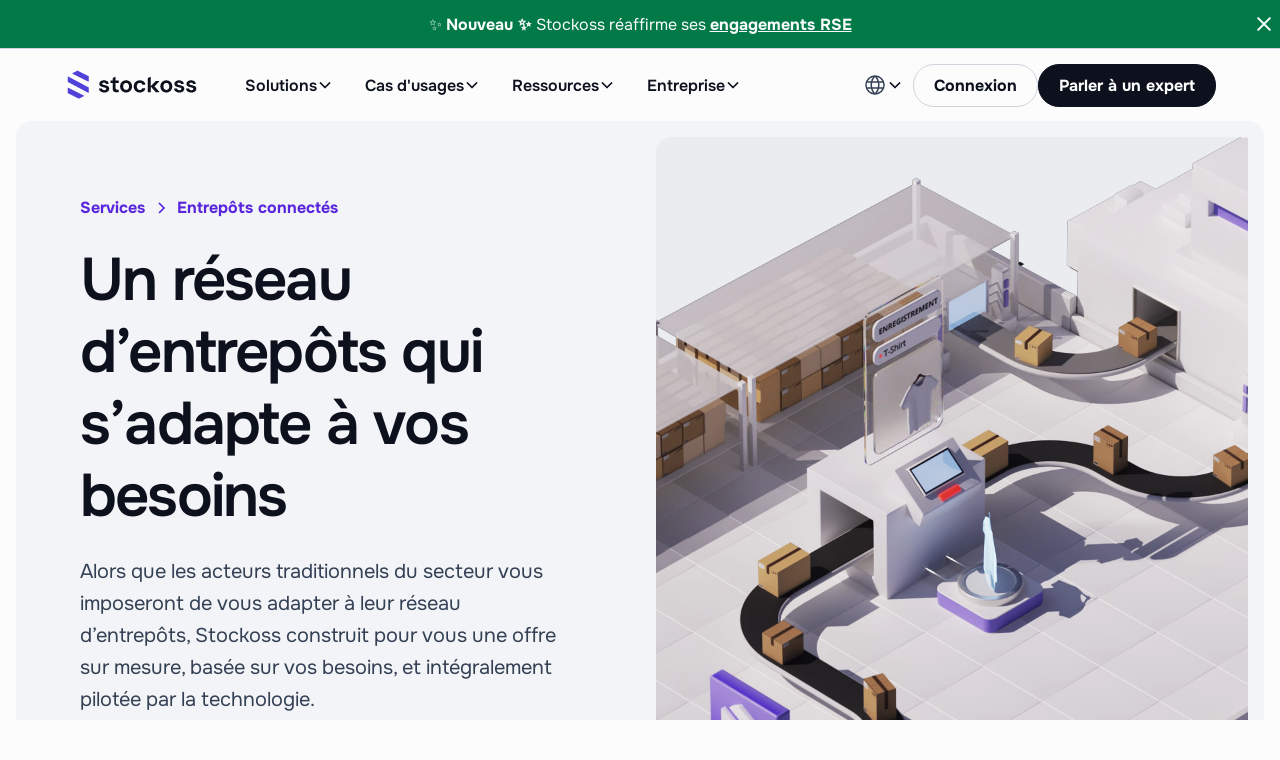

--- FILE ---
content_type: text/html
request_url: https://www.stockoss.com/solution/entrepots
body_size: 35212
content:
<!DOCTYPE html><!-- Last Published: Fri Jan 09 2026 15:56:04 GMT+0000 (Coordinated Universal Time) --><html data-wf-domain="www.stockoss.com" data-wf-page="65da60ed55a1800b413b96e6" data-wf-site="65da5aea296bf5f2873443bc" lang="fr"><head><meta charset="utf-8"/><title>Stockoss : Réseau d&#x27;entrepôts sur mesure pour une logistique BtoB efficace</title><link rel="alternate" hrefLang="x-default" href="https://www.stockoss.com/solution/entrepots"/><link rel="alternate" hrefLang="fr" href="https://www.stockoss.com/solution/entrepots"/><link rel="alternate" hrefLang="en" href="https://www.stockoss.com/en/solution/warehouses"/><meta content="Accédez au réseau d&#x27;entrepôts Stockoss pour une logistique BtoB sur mesure, sécurisée et pilotée par la technologie en France, Belgique,  Espagne et Allemagne. Transformez votre stock avec efficacité et transparence." name="description"/><meta content="Stockoss : Réseau d&#x27;entrepôts sur mesure pour une logistique BtoB efficace" property="og:title"/><meta content="Accédez au réseau d&#x27;entrepôts Stockoss pour une logistique BtoB sur mesure, sécurisée et pilotée par la technologie en France, Belgique,  Espagne et Allemagne. Transformez votre stock avec efficacité et transparence." property="og:description"/><meta content="https://6324890.fs1.hubspotusercontent-na1.net/hubfs/6324890/Website/Stockoss%20-%20R%C3%A9seau%20entrepot%20-%20logistique.png" property="og:image"/><meta content="Stockoss : Réseau d&#x27;entrepôts sur mesure pour une logistique BtoB efficace" property="twitter:title"/><meta content="Accédez au réseau d&#x27;entrepôts Stockoss pour une logistique BtoB sur mesure, sécurisée et pilotée par la technologie en France, Belgique,  Espagne et Allemagne. Transformez votre stock avec efficacité et transparence." property="twitter:description"/><meta content="https://6324890.fs1.hubspotusercontent-na1.net/hubfs/6324890/Website/Stockoss%20-%20R%C3%A9seau%20entrepot%20-%20logistique.png" property="twitter:image"/><meta property="og:type" content="website"/><meta content="summary_large_image" name="twitter:card"/><meta content="width=device-width, initial-scale=1" name="viewport"/><meta content="CZyXnjZ7RJuzGTLuq6bqccJyfua7i6XFymz8XPmRy0k" name="google-site-verification"/><link href="https://cdn.prod.website-files.com/65da5aea296bf5f2873443bc/css/stockoss.webflow.shared.5ccc0e96e.min.css" rel="stylesheet" type="text/css" integrity="sha384-XMwOluznlsDM8CEEfiNGK1pyuahEVt5zcqr+YWlfYHTmi32/8WlVkU3t50TH6KHn" crossorigin="anonymous"/><script type="text/javascript">!function(o,c){var n=c.documentElement,t=" w-mod-";n.className+=t+"js",("ontouchstart"in o||o.DocumentTouch&&c instanceof DocumentTouch)&&(n.className+=t+"touch")}(window,document);</script><link href="https://cdn.prod.website-files.com/65da5aea296bf5f2873443bc/65f17cb0edef0e146f6e1a81_stockoss_favicon.png" rel="shortcut icon" type="image/x-icon"/><link href="https://cdn.prod.website-files.com/65da5aea296bf5f2873443bc/65f17cb38262e6d783ee4637_stockoss_webclip.png" rel="apple-touch-icon"/><link href="https://www.stockoss.com/solution/entrepots" rel="canonical"/><!-- Keep this css code to improve the font quality-->
<style>
  * {
  -webkit-font-smoothing: antialiased;
  -moz-osx-font-smoothing: grayscale;
  -o-font-smoothing: antialiased;
  text-underline-offset: .25em;
}
</style>

<!-- Google Tag Manager -->
<script>(function(w,d,s,l,i){w[l]=w[l]||[];w[l].push({'gtm.start':
new Date().getTime(),event:'gtm.js'});var f=d.getElementsByTagName(s)[0],
j=d.createElement(s),dl=l!='dataLayer'?'&l='+l:'';j.async=true;j.src=
'https://www.googletagmanager.com/gtm.js?id='+i+dl;f.parentNode.insertBefore(j,f);
})(window,document,'script','dataLayer','GTM-5F6X6HN');</script>
<!-- End Google Tag Manager -->

<!-- Microsoft Ads Tag -->
<script>(function(w,d,t,r,u){var f,n,i;w[u]=w[u]||[],f=function(){var o={ti:"17532610", enableAutoSpaTracking: true};o.q=w[u],w[u]=new UET(o),w[u].push("pageLoad")},n=d.createElement(t),n.src=r,n.async=1,n.onload=n.onreadystatechange=function(){var s=this.readyState;s&&s!=="loaded"&&s!=="complete"||(f(),n.onload=n.onreadystatechange=null)},i=d.getElementsByTagName(t)[0],i.parentNode.insertBefore(n,i)})(window,document,"script","//bat.bing.com/bat.js","uetq");</script>
<!-- End Microsoft Ads Tag -->
<!-- Microsoft Ads Tag Conversion -->
<script>
   // Add this script right after your base UET tag code
   window.uetq = window.uetq || [];
   window.uetq.push('set', { 'pid': { 
      'em': 'contoso@example.com', // Replace with the variable that holds the user's email address. 
      'ph': '+14250000000', // Replace with the variable that holds the user's phone number. 
   } });
</script>
<!-- End Microsoft Ads Tag Conversion --></head><body><div class="page-wrapper"><div class="w-embed w-iframe"><!-- Google Tag Manager (noscript) -->
<noscript><iframe src="https://www.googletagmanager.com/ns.html?id=GTM-5F6X6HN"
height="0" width="0" style="display:none;visibility:hidden"></iframe></noscript>
<!-- End Google Tag Manager (noscript) --></div><div class="global-styles w-embed"><style>

/* Set color style to inherit */
.inherit-color * {
    color: inherit;
}

/* Focus state style for keyboard navigation for the focusable elements */
*[tabindex]:focus-visible,
  input[type="file"]:focus-visible {
   outline: 0.125rem solid #4d65ff;
   outline-offset: 0.125rem;
}

/* Get rid of top margin on first element in any rich text element */
.w-richtext > :not(div):first-child, .w-richtext > div:first-child > :first-child {
  margin-top: 0 !important;
}

/* Get rid of bottom margin on last element in any rich text element */
.w-richtext>:last-child, .w-richtext ol li:last-child, .w-richtext ul li:last-child {
	margin-bottom: 0 !important;
}

/* Prevent all click and hover interaction with an element */
.pointer-events-off {
	pointer-events: none;
}

/* Enables all click and hover interaction with an element */
.pointer-events-on {
  pointer-events: auto;
}

/* Create a class of .div-square which maintains a 1:1 dimension of a div */
.div-square::after {
	content: "";
	display: block;
	padding-bottom: 100%;
}

/* Make sure containers never lose their center alignment */
.container-medium,.container-small, .container-large {
	margin-right: auto !important;
  margin-left: auto !important;
}

/* 
Make the following elements inherit typography styles from the parent and not have hardcoded values. 
Important: You will not be able to style for example "All Links" in Designer with this CSS applied.
Uncomment this CSS to use it in the project. Leave this message for future hand-off.
*/
/*
a,
.w-input,
.w-select,
.w-tab-link,
.w-nav-link,
.w-dropdown-btn,
.w-dropdown-toggle,
.w-dropdown-link {
  color: inherit;
  text-decoration: inherit;
  font-size: inherit;
}
*/

/* Apply "..." after 3 lines of text */
.text-style-3lines {
	display: -webkit-box;
	overflow: hidden;
	-webkit-line-clamp: 3;
	-webkit-box-orient: vertical;
}

/* Apply "..." after 2 lines of text */
.text-style-2lines {
	display: -webkit-box;
	overflow: hidden;
	-webkit-line-clamp: 2;
	-webkit-box-orient: vertical;
}

/* Adds inline flex display */
.display-inlineflex {
  display: inline-flex;
}

/* These classes are never overwritten */
.hide {
  display: none !important;
}

@media screen and (max-width: 991px) {
    .hide, .hide-tablet {
        display: none !important;
    }
}
  @media screen and (max-width: 767px) {
    .hide-mobile-landscape{
      display: none !important;
    }
}
  @media screen and (max-width: 479px) {
    .hide-mobile{
      display: none !important;
    }
}
 
.margin-0 {
  margin: 0rem !important;
}
  
.padding-0 {
  padding: 0rem !important;
}

.spacing-clean {
padding: 0rem !important;
margin: 0rem !important;
}

.margin-top {
  margin-right: 0rem !important;
  margin-bottom: 0rem !important;
  margin-left: 0rem !important;
}

.padding-top {
  padding-right: 0rem !important;
  padding-bottom: 0rem !important;
  padding-left: 0rem !important;
}
  
.margin-right {
  margin-top: 0rem !important;
  margin-bottom: 0rem !important;
  margin-left: 0rem !important;
}

.padding-right {
  padding-top: 0rem !important;
  padding-bottom: 0rem !important;
  padding-left: 0rem !important;
}

.margin-bottom {
  margin-top: 0rem !important;
  margin-right: 0rem !important;
  margin-left: 0rem !important;
}

.padding-bottom {
  padding-top: 0rem !important;
  padding-right: 0rem !important;
  padding-left: 0rem !important;
}

.margin-left {
  margin-top: 0rem !important;
  margin-right: 0rem !important;
  margin-bottom: 0rem !important;
}
  
.padding-left {
  padding-top: 0rem !important;
  padding-right: 0rem !important;
  padding-bottom: 0rem !important;
}
  
.margin-horizontal {
  margin-top: 0rem !important;
  margin-bottom: 0rem !important;
}

.padding-horizontal {
  padding-top: 0rem !important;
  padding-bottom: 0rem !important;
}

.margin-vertical {
  margin-right: 0rem !important;
  margin-left: 0rem !important;
}
  
.padding-vertical {
  padding-right: 0rem !important;
  padding-left: 0rem !important;
}

/* Apply "..." at 100% width */
.truncate-width { 
		width: 100%; 
    white-space: nowrap; 
    overflow: hidden; 
    text-overflow: ellipsis; 
}
/* Removes native scrollbar */
.no-scrollbar {
    -ms-overflow-style: none;
    overflow: -moz-scrollbars-none; 
}

.no-scrollbar::-webkit-scrollbar {
    display: none;
}

</style></div><div data-animation="default" class="navbar w-nav" data-easing2="ease" fs-scrolldisable-element="smart-nav" data-easing="ease" data-collapse="medium" data-w-id="33e8c7ed-6858-1445-f252-0c71e9daee39" role="banner" data-duration="400"><div class="banner-wrapper"><section class="banner_component is-green"><div><div class="banner_content-wrapper"><div class="banner_content"><div class="text-color-white">✨ <strong>Nouveau ✨ </strong>Stockoss réaffirme ses <a href="/solution/rse" class="text-color-white">engagements RSE</a></div></div><a aria-label="close-banner" data-w-id="40fc62eb-62bf-f3c7-a63e-7c1c5d610487" href="#" class="banner_close-button is-alternate w-inline-block"><div class="icon-embed-small w-embed"><svg width="100%" height="100%" viewBox="0 0 32 33" fill="none" xmlns="http://www.w3.org/2000/svg">
<path d="M22.8354 22.864L22.3639 23.3354C22.1036 23.5957 21.6815 23.5957 21.4211 23.3354L16 17.9142L10.5788 23.3353C10.3185 23.5957 9.89638 23.5957 9.63603 23.3353L9.16462 22.8639C8.90427 22.6036 8.90427 22.1815 9.16462 21.9211L14.5858 16.5L9.16462 11.0788C8.90427 10.8185 8.90427 10.3964 9.16462 10.136L9.63602 9.66463C9.89637 9.40428 10.3185 9.40428 10.5788 9.66463L16 15.0858L21.4211 9.66462C21.6815 9.40427 22.1036 9.40427 22.3639 9.66462L22.8354 10.136C23.0957 10.3964 23.0957 10.8185 22.8354 11.0788L17.4142 16.5L22.8354 21.9211C23.0957 22.1815 23.0957 22.6036 22.8354 22.864Z" fill="currentColor"/>
</svg></div></a></div></div></section></div><div class="navbar_component"><div class="navbar_container"><a href="/" class="navbar_logo-link w-nav-brand"><img src="https://cdn.prod.website-files.com/65da5aea296bf5f2873443bc/65f0e145f9b8018589ce1a7a_stockoss-logo.svg" loading="lazy" width="152" height="33" alt="logo stockoss"/></a><nav role="navigation" class="navbar_menu w-nav-menu"><div class="navbar_left-wrapper"><div data-hover="true" data-delay="200" data-w-id="dc8c0786-9957-575c-834f-25a28b0d2584" class="navbar-dropdown_component w-dropdown"><div class="navbar-dropdown_dropdown-toggle w-dropdown-toggle"><div>Solutions</div><div class="dropdown-chevron w-embed"><svg width=" 100%" height=" 100%" viewBox="0 0 16 16" fill="none" xmlns="http://www.w3.org/2000/svg">
<path fill-rule="evenodd" clip-rule="evenodd" d="M2.55806 6.29544C2.46043 6.19781 2.46043 6.03952 2.55806 5.94189L3.44195 5.058C3.53958 4.96037 3.69787 4.96037 3.7955 5.058L8.00001 9.26251L12.2045 5.058C12.3021 4.96037 12.4604 4.96037 12.5581 5.058L13.4419 5.94189C13.5396 6.03952 13.5396 6.19781 13.4419 6.29544L8.17678 11.5606C8.07915 11.6582 7.92086 11.6582 7.82323 11.5606L2.55806 6.29544Z" fill="currentColor"/>
</svg></div></div><nav class="navbar-dropdown_dropdown-list_2-col w-dropdown-list"><div class="navbar-dropdown_dropdown-content"><div class="navbar-dropdown_dropdown-link-list"><div id="w-node-_7ec862ca-07e2-ed13-2d47-0dbbe1573d85-e9daee39" class="margin-bottom margin-tiny"><div class="text-size-small text-weight-semibold">Services</div></div><a href="/solution/agregateur-logistique" class="navbar-dropdown_dropdown-link w-inline-block"><div class="navbar-dropdown9_icon-wrapper"><div class="icon-embed-xsmall w-embed"><svg xmlns="http://www.w3.org/2000/svg" xmlns:xlink="http://www.w3.org/1999/xlink" aria-hidden="true" role="img" class="iconify iconify--carbon" width="48" height="48" preserveAspectRatio="xMidYMid meet" viewBox="0 0 32 32"><path fill="currentColor" d="m20.413 14.584l-7.997-7.997a2 2 0 0 0-2.832 0l-7.997 7.997a2 2 0 0 0 0 2.832l3.291 3.292L3 22.586L4.414 24l1.879-1.878l3.291 3.291a2 2 0 0 0 2.832 0l2.256-2.256l-1.416-1.415l-2.258 2.257l-7.997-7.997l7.997-8.001l8.001 8.001L17.5 17.5l1.415 1.415l1.498-1.499a2 2 0 0 0 0-2.832"></path><path fill="currentColor" d="m30.413 14.584l-3.291-3.291L29 9.414L27.586 8l-1.878 1.878l-3.292-3.291a2 2 0 0 0-2.832 0l-2.256 2.256l1.415 1.414l2.255-2.256l8.001 8.001l-8.001 7.997l-7.997-7.997l1.5-1.501l-1.416-1.416l-1.498 1.499a2 2 0 0 0 0 2.832l7.997 7.997a2 2 0 0 0 2.832 0l7.997-7.997a2 2 0 0 0 0-2.832"></path></svg></div></div><div class="navbar-dropdown_text-wrapper"><div class="text-weight-semibold">Agrégateur logistique</div><p class="text-size-small hide-mobile-landscape">La puissance d&#x27;un réseau, la simplicité d&#x27;un seul partenaire</p></div></a><a href="/solution/transports" class="navbar-dropdown_dropdown-link w-inline-block"><div class="navbar-dropdown9_icon-wrapper"><div class="icon-embed-xsmall w-embed"><svg xmlns="http://www.w3.org/2000/svg" xmlns:xlink="http://www.w3.org/1999/xlink" aria-hidden="true" role="img" class="iconify iconify--ph" width="100%" height="100%" preserveAspectRatio="xMidYMid meet" viewBox="0 0 256 256"><path fill="currentColor" d="m247.42 117l-14-35a15.93 15.93 0 0 0-14.84-10H184v-8a8 8 0 0 0-8-8H24A16 16 0 0 0 8 72v112a16 16 0 0 0 16 16h17a32 32 0 0 0 62 0h50a32 32 0 0 0 62 0h17a16 16 0 0 0 16-16v-64a7.94 7.94 0 0 0-.58-3M184 88h34.58l9.6 24H184ZM24 72h144v64H24Zm48 136a16 16 0 1 1 16-16a16 16 0 0 1-16 16m81-24h-50a32 32 0 0 0-62 0H24v-32h144v12.31A32.11 32.11 0 0 0 153 184m31 24a16 16 0 1 1 16-16a16 16 0 0 1-16 16m48-24h-17a32.06 32.06 0 0 0-31-24v-32h48Z"></path></svg></div></div><div class="navbar-dropdown_text-wrapper"><div class="text-weight-semibold">Transports</div><p class="text-size-small hide-mobile-landscape">Vos produits livrés dans les meilleurs délais et au meilleur prix</p></div></a><a href="/solution/entrepots" aria-current="page" class="navbar-dropdown_dropdown-link w-inline-block w--current"><div class="navbar-dropdown9_icon-wrapper"><div class="icon-embed-xsmall w-embed"><svg xmlns="http://www.w3.org/2000/svg" xmlns:xlink="http://www.w3.org/1999/xlink" aria-hidden="true" role="img" class="iconify iconify--ph" width="100%" height="100%" preserveAspectRatio="xMidYMid meet" viewBox="0 0 256 256"><path fill="currentColor" d="m223.68 66.15l-88-48.15a15.88 15.88 0 0 0-15.36 0l-88 48.17a16 16 0 0 0-8.32 14v95.64a16 16 0 0 0 8.32 14l88 48.17a15.88 15.88 0 0 0 15.36 0l88-48.17a16 16 0 0 0 8.32-14V80.18a16 16 0 0 0-8.32-14.03M128 32l80.34 44l-29.77 16.3l-80.35-44Zm0 88L47.66 76l33.9-18.56l80.34 44ZM40 90l80 43.78v85.79l-80-43.75Zm176 85.78l-80 43.79v-85.75l32-17.51V152a8 8 0 0 0 16 0v-44.45L216 90v85.77Z"></path></svg></div></div><div class="navbar-dropdown_text-wrapper"><div class="text-weight-semibold">Stockage</div><p class="text-size-small hide-mobile-landscape">Un réseau d&#x27;entrepôts qui s&#x27;adapte à vos besoins</p></div></a></div><div class="navbar-dropdown_dropdown-link-list"><div id="w-node-c877e636-1804-e8a8-0792-e6a41615810b-e9daee39" class="margin-bottom margin-tiny"><div class="text-size-small text-weight-semibold">Logiciels</div></div><a href="/solution/oms" class="navbar-dropdown_dropdown-link w-inline-block"><div class="navbar-dropdown9_icon-wrapper"><div class="icon-embed-xsmall w-embed"><svg xmlns="http://www.w3.org/2000/svg" xmlns:xlink="http://www.w3.org/1999/xlink" aria-hidden="true" role="img" class="iconify iconify--iconoir" width="100%" height="100%" preserveAspectRatio="xMidYMid meet" viewBox="0 0 24 24"><g fill="none" stroke="currentColor" stroke-linecap="round" stroke-width="1.5"><path d="M13 21H4a2 2 0 0 1-2-2V5a2 2 0 0 1 2-2h16a2 2 0 0 1 2 2v9"></path><path stroke-linejoin="round" d="M2 7h20M5 5.01l.01-.011M8 5.01l.01-.011M11 5.01l.01-.011m9.114 15.12a3 3 0 1 0-4.248-4.237a3 3 0 0 0 4.248 4.237m0 0L22 22"></path></g></svg></div></div><div class="navbar-dropdown_text-wrapper"><div class="text-weight-semibold">OMS</div><p class="text-size-small hide-mobile-landscape">Une plateforme unique pour gérer ses stocks et flux</p></div></a><a href="/solution/wms" class="navbar-dropdown_dropdown-link w-inline-block"><div class="navbar-dropdown9_icon-wrapper"><div class="icon-embed-xsmall w-embed"><svg xmlns="http://www.w3.org/2000/svg" xmlns:xlink="http://www.w3.org/1999/xlink" aria-hidden="true" role="img" class="iconify iconify--heroicons" width="100%" height="100%" preserveAspectRatio="xMidYMid meet" viewBox="0 0 24 24"><path fill="none" stroke="currentColor" stroke-linecap="round" stroke-linejoin="round" stroke-width="1.5" d="M10.5 1.5H8.25A2.25 2.25 0 0 0 6 3.75v16.5a2.25 2.25 0 0 0 2.25 2.25h7.5A2.25 2.25 0 0 0 18 20.25V3.75a2.25 2.25 0 0 0-2.25-2.25H13.5m-3 0V3h3V1.5m-3 0h3m-3 18.75h3"></path></svg></div></div><div class="navbar-dropdown_text-wrapper"><div class="text-weight-semibold">WMS</div><p class="text-size-small hide-mobile-landscape">Un WMS avancé pour les partenaires logistique</p></div></a><a href="/solution/cloud-logisitics" class="navbar-dropdown_dropdown-link w-inline-block"><div class="navbar-dropdown9_icon-wrapper"><div class="icon-embed-xsmall w-embed"><svg xmlns="http://www.w3.org/2000/svg" xmlns:xlink="http://www.w3.org/1999/xlink" aria-hidden="true" role="img" class="iconify iconify--ph" width="100%" height="100%" preserveAspectRatio="xMidYMid meet" viewBox="0 0 256 256"><path fill="currentColor" d="M248 128a87.34 87.34 0 0 1-17.6 52.81a8 8 0 1 1-12.8-9.62A71.34 71.34 0 0 0 232 128a72 72 0 0 0-144 0a8 8 0 0 1-16 0a88 88 0 0 1 3.29-23.88C74.2 104 73.1 104 72 104a48 48 0 0 0 0 96h24a8 8 0 0 1 0 16H72a64 64 0 1 1 9.29-127.32A88 88 0 0 1 248 128m-90.34-5.66a8 8 0 0 0-11.32 0l-32 32a8 8 0 0 0 11.32 11.32L144 147.31V208a8 8 0 0 0 16 0v-60.69l18.34 18.35a8 8 0 0 0 11.32-11.32Z"></path></svg></div></div><div class="navbar-dropdown_text-wrapper"><div class="text-weight-semibold">Cloud Logistics</div><p class="text-size-small hide-mobile-landscape">L&#x27;inventaire qui se gère aussi simplement que le Cloud.</p></div></a></div></div></nav></div><div data-hover="true" data-delay="200" data-w-id="0c3281b5-d8b6-f958-1a12-d5fad62231fc" class="navbar-dropdown_component w-dropdown"><div class="navbar-dropdown_dropdown-toggle w-dropdown-toggle"><div>Cas d&#x27;usages</div><div class="dropdown-chevron w-embed"><svg width=" 100%" height=" 100%" viewBox="0 0 16 16" fill="none" xmlns="http://www.w3.org/2000/svg">
<path fill-rule="evenodd" clip-rule="evenodd" d="M2.55806 6.29544C2.46043 6.19781 2.46043 6.03952 2.55806 5.94189L3.44195 5.058C3.53958 4.96037 3.69787 4.96037 3.7955 5.058L8.00001 9.26251L12.2045 5.058C12.3021 4.96037 12.4604 4.96037 12.5581 5.058L13.4419 5.94189C13.5396 6.03952 13.5396 6.19781 13.4419 6.29544L8.17678 11.5606C8.07915 11.6582 7.92086 11.6582 7.82323 11.5606L2.55806 6.29544Z" fill="currentColor"/>
</svg></div></div><nav class="navbar-dropdown_dropdown-list is-2-col w-dropdown-list"><div class="navbar-dropdown_dropdown-link-list is-2-col"><a href="/cas-dusages/mode" class="navbar-dropdown_dropdown-link w-inline-block"><div class="navbar-dropdown_icon-wrapper"><div class="icon-embed-xsmall w-embed"><svg xmlns="http://www.w3.org/2000/svg" xmlns:xlink="http://www.w3.org/1999/xlink" aria-hidden="true" role="img" class="iconify iconify--ic" width="100%" height="100%" preserveAspectRatio="xMidYMid meet" viewBox="0 0 24 24"><path fill="currentColor" d="M18 6h-2c0-2.21-1.79-4-4-4S8 3.79 8 6H6c-1.1 0-2 .9-2 2v12c0 1.1.9 2 2 2h12c1.1 0 2-.9 2-2V8c0-1.1-.9-2-2-2m-6-2c1.1 0 2 .9 2 2h-4c0-1.1.9-2 2-2m6 16H6V8h2v2c0 .55.45 1 1 1s1-.45 1-1V8h4v2c0 .55.45 1 1 1s1-.45 1-1V8h2z"></path></svg></div></div><div class="navbar-dropdown_text-wrapper"><div class="text-weight-semibold">Mode</div><p class="text-size-small hide-mobile-landscape">Externalisez la logistique de vos boutiques</p></div></a><a href="/cas-dusages/cosmetiques" class="navbar-dropdown_dropdown-link w-inline-block"><div class="navbar-dropdown_icon-wrapper"><div class="icon-embed-xsmall w-embed"><svg xmlns="http://www.w3.org/2000/svg" xmlns:xlink="http://www.w3.org/1999/xlink" aria-hidden="true" role="img" class="iconify iconify--tabler" width="100%" height="100%" preserveAspectRatio="xMidYMid meet" viewBox="0 0 24 24"><g fill="none" stroke="currentColor" stroke-linecap="round" stroke-linejoin="round" stroke-width="2"><path d="M5 21c.5-4.5 2.5-8 7-10"></path><path d="M9 18c6.218 0 10.5-3.288 11-12V4h-4.014c-9 0-11.986 4-12 9c0 1 0 3 2 5h3z"></path></g></svg></div></div><div class="navbar-dropdown_text-wrapper"><div class="text-weight-semibold">Cosmétiques</div><p class="text-size-small hide-mobile-landscape">Offrez un glow-up à votre logistique BtoB</p></div></a><a href="/cas-dusages/restauration-hotellerie" class="navbar-dropdown_dropdown-link w-inline-block"><div class="navbar-dropdown_icon-wrapper"><div class="icon-embed-xsmall w-embed"><svg xmlns="http://www.w3.org/2000/svg" xmlns:xlink="http://www.w3.org/1999/xlink" aria-hidden="true" role="img" class="iconify iconify--ic" width="100%" height="100%" preserveAspectRatio="xMidYMid meet" viewBox="0 0 24 24"><path fill="currentColor" d="M11 9H9V2H7v7H5V2H3v7c0 2.12 1.66 3.84 3.75 3.97V22h2.5v-9.03C11.34 12.84 13 11.12 13 9V2h-2zm5-3v8h2.5v8H21V2c-2.76 0-5 2.24-5 4"></path></svg></div></div><div class="navbar-dropdown_text-wrapper"><div class="text-weight-semibold">Restauration et hôtellerie</div><p class="text-size-small hide-mobile-landscape">Centralisez la logistique de vos établissements</p></div></a><a href="/cas-dusages/coliving-coworking" class="navbar-dropdown_dropdown-link w-inline-block"><div class="navbar-dropdown_icon-wrapper"><div class="icon-embed-xsmall w-embed"><svg xmlns="http://www.w3.org/2000/svg" xmlns:xlink="http://www.w3.org/1999/xlink" aria-hidden="true" role="img" class="iconify iconify--ph" width="100%" height="100%" preserveAspectRatio="xMidYMid meet" viewBox="0 0 256 256"><path fill="currentColor" d="M27.2 126.4a8 8 0 0 0 11.2-1.6a52 52 0 0 1 83.2 0a8 8 0 0 0 11.2 1.59a7.73 7.73 0 0 0 1.59-1.59a52 52 0 0 1 83.2 0a8 8 0 0 0 12.8-9.61A67.85 67.85 0 0 0 203 93.51a40 40 0 1 0-53.94 0a67.27 67.27 0 0 0-21 14.31a67.27 67.27 0 0 0-21-14.31a40 40 0 1 0-53.94 0A67.88 67.88 0 0 0 25.6 115.2a8 8 0 0 0 1.6 11.2M176 40a24 24 0 1 1-24 24a24 24 0 0 1 24-24m-96 0a24 24 0 1 1-24 24a24 24 0 0 1 24-24m123 157.51a40 40 0 1 0-53.94 0a67.27 67.27 0 0 0-21 14.31a67.27 67.27 0 0 0-21-14.31a40 40 0 1 0-53.94 0A67.88 67.88 0 0 0 25.6 219.2a8 8 0 1 0 12.8 9.6a52 52 0 0 1 83.2 0a8 8 0 0 0 11.2 1.59a7.73 7.73 0 0 0 1.59-1.59a52 52 0 0 1 83.2 0a8 8 0 0 0 12.8-9.61A67.85 67.85 0 0 0 203 197.51M80 144a24 24 0 1 1-24 24a24 24 0 0 1 24-24m96 0a24 24 0 1 1-24 24a24 24 0 0 1 24-24"></path></svg></div></div><div class="navbar-dropdown_text-wrapper"><div class="text-weight-semibold">Coworking et coliving</div><p class="text-size-small hide-mobile-landscape">Digitalisez la logistique de vos espaces partagés</p></div></a><a href="/cas-dusages/mobilier-design" class="navbar-dropdown_dropdown-link w-inline-block"><div class="navbar-dropdown_icon-wrapper"><div class="icon-embed-xsmall w-embed"><svg xmlns="http://www.w3.org/2000/svg" xmlns:xlink="http://www.w3.org/1999/xlink" aria-hidden="true" role="img" class="iconify iconify--tabler" width="100%" height="100%" preserveAspectRatio="xMidYMid meet" viewBox="0 0 24 24"><g fill="none" stroke="currentColor" stroke-linecap="round" stroke-linejoin="round" stroke-width="2"><path d="M4 11a2 2 0 0 1 2 2v1h12v-1a2 2 0 1 1 4 0v5a1 1 0 0 1-1 1H3a1 1 0 0 1-1-1v-5a2 2 0 0 1 2-2"></path><path d="M4 11V8a3 3 0 0 1 3-3h10a3 3 0 0 1 3 3v3m-8-6v9"></path></g></svg></div></div><div class="navbar-dropdown_text-wrapper"><div class="text-weight-semibold">Mobilier et design</div><p class="text-size-small hide-mobile-landscape">Donnez une touche de style à votre logistique</p></div></a><a href="/cas-dusages/produits-electroniques" class="navbar-dropdown_dropdown-link w-inline-block"><div class="navbar-dropdown_icon-wrapper"><div class="icon-embed-xsmall w-embed"><svg xmlns="http://www.w3.org/2000/svg" xmlns:xlink="http://www.w3.org/1999/xlink" aria-hidden="true" role="img" class="iconify iconify--iconoir" width="100%" height="100%" preserveAspectRatio="xMidYMid meet" viewBox="0 0 24 24"><g fill="none" stroke="currentColor" stroke-linecap="round" stroke-linejoin="round" stroke-width="1.5"><path d="M21 4v16a2 2 0 0 1-2 2H5a2 2 0 0 1-2-2V4a2 2 0 0 1 2-2h14a2 2 0 0 1 2 2m-3 1.01l.01-.011"></path><path d="M12 19a6 6 0 1 0 0-12a6 6 0 0 0 0 12"></path><path d="M12 16a3 3 0 0 1-3-3"></path></g></svg></div></div><div class="navbar-dropdown_text-wrapper"><div class="text-weight-semibold">Produits éléctroniques</div><p class="text-size-small hide-mobile-landscape">Simplifiez et électrisez votre logistique BtoB</p></div></a><a href="/cas-dusages/automobile" class="navbar-dropdown_dropdown-link w-inline-block"><div class="navbar-dropdown_icon-wrapper"><div class="icon-embed-xsmall w-embed"><svg xmlns="http://www.w3.org/2000/svg" xmlns:xlink="http://www.w3.org/1999/xlink" aria-hidden="true" role="img" class="iconify iconify--ic" width="100%" height="100%" preserveAspectRatio="xMidYMid meet" viewBox="0 0 24 24"><path fill="currentColor" d="M18.92 6.01C18.72 5.42 18.16 5 17.5 5h-11c-.66 0-1.21.42-1.42 1.01L3 12v8c0 .55.45 1 1 1h1c.55 0 1-.45 1-1v-1h12v1c0 .55.45 1 1 1h1c.55 0 1-.45 1-1v-8zM6.85 7h10.29l1.04 3H5.81zM19 17H5v-5h14z"></path><circle cx="7.5" cy="14.5" r="1.5" fill="currentColor"></circle><circle cx="16.5" cy="14.5" r="1.5" fill="currentColor"></circle></svg></div></div><div class="navbar-dropdown_text-wrapper"><div class="text-weight-semibold">Automobile</div><p class="text-size-small hide-mobile-landscape">Centralisez la logistique de vos concessions</p></div></a><a href="/cas-dusages/nouvelles-mobilites" class="navbar-dropdown_dropdown-link w-inline-block"><div class="navbar-dropdown_icon-wrapper"><div class="icon-embed-xsmall w-embed"><svg xmlns="http://www.w3.org/2000/svg" xmlns:xlink="http://www.w3.org/1999/xlink" aria-hidden="true" role="img" class="iconify iconify--tabler" width="100%" height="100%" preserveAspectRatio="xMidYMid meet" viewBox="0 0 24 24"><path fill="none" stroke="currentColor" stroke-linecap="round" stroke-linejoin="round" stroke-width="2" d="m18 9l3 3l-3 3m-3-3h6M6 9l-3 3l3 3m-3-3h6m0 6l3 3l3-3m-3-3v6m3-15l-3-3l-3 3m3-3v6"></path></svg></div></div><div class="navbar-dropdown_text-wrapper"><div class="text-weight-semibold">Nouvelles mobilités</div><p class="text-size-small hide-mobile-landscape">Passez votre logistique à la vitesse supérieur</p></div></a><a href="/cas-dusages/boissons" class="navbar-dropdown_dropdown-link w-inline-block"><div class="navbar-dropdown_icon-wrapper"><div class="icon-embed-xsmall w-embed"><svg xmlns="http://www.w3.org/2000/svg" xmlns:xlink="http://www.w3.org/1999/xlink" aria-hidden="true" role="img" class="iconify iconify--tabler" width="100%" height="100%" preserveAspectRatio="xMidYMid meet" viewBox="0 0 24 24"><g fill="none" stroke="currentColor" stroke-linecap="round" stroke-linejoin="round" stroke-width="2"><path d="M10 5h4V3a1 1 0 0 0-1-1h-2a1 1 0 0 0-1 1z"></path><path d="M14 3.5c0 1.626.507 3.212 1.45 4.537l.05.07a8.1 8.1 0 0 1 1.5 4.694V19a2 2 0 0 1-2 2H9a2 2 0 0 1-2-2v-6.2c0-1.682.524-3.322 1.5-4.693l.05-.07A7.82 7.82 0 0 0 10 3.5"></path><path d="M7 14.803A2.4 2.4 0 0 0 8 14a2.4 2.4 0 0 1 2-1a2.4 2.4 0 0 1 2 1a2.4 2.4 0 0 0 2 1a2.4 2.4 0 0 0 2-1a2.4 2.4 0 0 1 1-.805"></path></g></svg></div></div><div class="navbar-dropdown_text-wrapper"><div class="text-weight-semibold">Boissons</div><p class="text-size-small hide-mobile-landscape">Fluidifiez votre logistique</p></div></a></div></nav></div><div data-hover="true" data-delay="200" data-w-id="69264aea-91c2-97c4-6361-ec8cb14eb8c3" class="navbar-dropdown_component w-dropdown"><div class="navbar-dropdown_dropdown-toggle w-dropdown-toggle"><div>Ressources</div><div class="dropdown-chevron w-embed"><svg width=" 100%" height=" 100%" viewBox="0 0 16 16" fill="none" xmlns="http://www.w3.org/2000/svg">
<path fill-rule="evenodd" clip-rule="evenodd" d="M2.55806 6.29544C2.46043 6.19781 2.46043 6.03952 2.55806 5.94189L3.44195 5.058C3.53958 4.96037 3.69787 4.96037 3.7955 5.058L8.00001 9.26251L12.2045 5.058C12.3021 4.96037 12.4604 4.96037 12.5581 5.058L13.4419 5.94189C13.5396 6.03952 13.5396 6.19781 13.4419 6.29544L8.17678 11.5606C8.07915 11.6582 7.92086 11.6582 7.82323 11.5606L2.55806 6.29544Z" fill="currentColor"/>
</svg></div></div><nav class="navbar-dropdown_dropdown-list_2-col w-dropdown-list"><div class="navbar-dropdown_dropdown-content"><div class="navbar-dropdown_dropdown-link-list"><div id="w-node-_69264aea-91c2-97c4-6361-ec8cb14eb8cb-e9daee39" class="margin-bottom margin-tiny"><div class="text-size-small text-weight-semibold">Supply Academy</div></div><a href="/content/podcasts" class="navbar-dropdown_dropdown-link hide w-inline-block"><div class="navbar-dropdown9_icon-wrapper"><img src="https://cdn.prod.website-files.com/65da5aea296bf5f2873443bc/65da5aea296bf5f287344479_icon.svg" loading="lazy" alt="" class="icon-height-xsmall"/></div><div class="navbar-dropdown_text-wrapper"><div class="text-weight-semibold">Supply Cast</div><p class="text-size-small hide-mobile-landscape">Lorem ipsum dolor sit amet consectetur elit</p></div></a><a href="/supply-academy/blog" class="navbar-dropdown_dropdown-link w-inline-block"><div class="navbar-dropdown9_icon-wrapper"><div class="icon-embed-xsmall w-embed"><svg xmlns="http://www.w3.org/2000/svg" xmlns:xlink="http://www.w3.org/1999/xlink" aria-hidden="true" role="img" class="iconify iconify--carbon" width="100%" height="100%" preserveAspectRatio="xMidYMid meet" viewBox="0 0 32 32"><path fill="currentColor" d="M4 24h10v2H4zm0-6h10v2H4zm22-4H6a2 2 0 0 1-2-2V6a2 2 0 0 1 2-2h20a2 2 0 0 1 2 2v6a2 2 0 0 1-2 2M6 6v6h20V6zm20 22h-6a2 2 0 0 1-2-2v-6a2 2 0 0 1 2-2h6a2 2 0 0 1 2 2v6a2 2 0 0 1-2 2m-6-8v6h6v-6z"></path></svg></div></div><div class="navbar-dropdown_text-wrapper"><div class="text-weight-semibold">Blog</div><p class="text-size-small hide-mobile-landscape">Explorez notre Blog : Insights et Innovations en Logistique B2B</p></div></a><a href="/supply-academy/cas-clients" class="navbar-dropdown_dropdown-link w-inline-block"><div class="navbar-dropdown9_icon-wrapper"><div class="icon-embed-xsmall w-embed"><svg xmlns="http://www.w3.org/2000/svg" xmlns:xlink="http://www.w3.org/1999/xlink" aria-hidden="true" role="img" class="iconify iconify--ic" width="100%" height="100%" preserveAspectRatio="xMidYMid meet" viewBox="0 0 24 24"><path fill="currentColor" d="M17 4v16c1.1 0 2-.9 2-2V6c0-1.1-.9-2-2-2m-4-2H4c-1.1 0-2 .9-2 2v16c0 1.1.9 2 2 2h9c1.1 0 2-.9 2-2V4c0-1.1-.9-2-2-2m0 18H4V4h9zm8-14v12c.83 0 1.5-.67 1.5-1.5v-9c0-.83-.67-1.5-1.5-1.5"></path></svg></div></div><div class="navbar-dropdown_text-wrapper"><div class="text-weight-semibold">Cas clients</div><p class="text-size-small hide-mobile-landscape">Explorez les études de cas de nos clients</p></div></a><a href="/supply-academy/ressources" class="navbar-dropdown_dropdown-link w-inline-block"><div class="navbar-dropdown9_icon-wrapper"><div class="icon-embed-xsmall w-embed"><svg xmlns="http://www.w3.org/2000/svg" xmlns:xlink="http://www.w3.org/1999/xlink" aria-hidden="true" role="img" class="iconify iconify--iconoir" width="100%" height="100%" preserveAspectRatio="xMidYMid meet" viewBox="0 0 24 24"><g fill="none" stroke="currentColor" stroke-linecap="round" stroke-linejoin="round" stroke-width="1.5"><path d="m10.05 10.607l-7.07 7.07a2 2 0 0 0 0 2.83v0a2 2 0 0 0 2.828 0l7.07-7.072m4.315.365l3.878 3.878a2 2 0 0 1 0 2.828v0a2 2 0 0 1-2.828 0l-6.209-6.208M6.733 5.904L4.61 6.61L2.49 3.075l1.414-1.414L7.44 3.782zm0 0l2.83 2.83"></path><path d="M10.05 10.607c-.844-2.153-.679-4.978 1.061-6.718s4.95-2.121 6.717-1.06l-3.04 3.04l-.283 3.111l3.111-.282l3.04-3.041c1.062 1.768.68 4.978-1.06 6.717c-1.74 1.74-4.564 1.905-6.717 1.061"></path></g></svg></div></div><div class="navbar-dropdown_text-wrapper"><div class="text-weight-semibold">Boîte à outils</div><p class="text-size-small hide-mobile-landscape">Livre blanc, check-list, infographie...</p></div></a></div><div class="navbar-dropdown_dropdown-link-list"><div id="w-node-_69264aea-91c2-97c4-6361-ec8cb14eb8df-e9daee39" class="margin-bottom margin-tiny"><div class="text-size-small text-weight-semibold">Utilisateurs</div></div><a href="/partenaires" class="navbar-dropdown_dropdown-link w-inline-block"><div class="navbar-dropdown_icon-wrapper"><div class="icon-embed-xsmall w-embed"><svg xmlns="http://www.w3.org/2000/svg" xmlns:xlink="http://www.w3.org/1999/xlink" aria-hidden="true" role="img" class="iconify iconify--ic" width="100%" height="100%" preserveAspectRatio="xMidYMid meet" viewBox="0 0 24 24"><path fill="currentColor" d="M12.22 19.85c-.18.18-.5.21-.71 0a.504.504 0 0 1 0-.71l3.39-3.39l-1.41-1.41l-3.39 3.39c-.19.2-.51.19-.71 0a.504.504 0 0 1 0-.71l3.39-3.39l-1.41-1.41l-3.39 3.39c-.18.18-.5.21-.71 0a.513.513 0 0 1 0-.71l3.39-3.39l-1.42-1.41l-3.39 3.39c-.18.18-.5.21-.71 0a.513.513 0 0 1 0-.71L9.52 8.4l1.87 1.86c.95.95 2.59.94 3.54 0c.98-.98.98-2.56 0-3.54l-1.86-1.86l.28-.28c.78-.78 2.05-.78 2.83 0l4.24 4.24c.78.78.78 2.05 0 2.83zm9.61-6.78a4.008 4.008 0 0 0 0-5.66l-4.24-4.24a4.008 4.008 0 0 0-5.66 0l-.28.28l-.28-.28a4.008 4.008 0 0 0-5.66 0L2.17 6.71a3.992 3.992 0 0 0-.4 5.19l1.45-1.45a2 2 0 0 1 .37-2.33l3.54-3.54c.78-.78 2.05-.78 2.83 0l3.56 3.56c.18.18.21.5 0 .71c-.21.21-.53.18-.71 0L9.52 5.57l-5.8 5.79c-.98.97-.98 2.56 0 3.54c.39.39.89.63 1.42.7a2.458 2.458 0 0 0 2.12 2.12a2.458 2.458 0 0 0 2.12 2.12c.07.54.31 1.03.7 1.42c.47.47 1.1.73 1.77.73c.67 0 1.3-.26 1.77-.73z"></path></svg></div></div><div class="navbar-dropdown_text-wrapper"><div class="text-weight-semibold">Partenaires</div><p class="text-size-small hide-mobile-landscape">Rejoignez notre réseau et maximisez vos revenus</p></div></a><a href="/temoignages" class="navbar-dropdown_dropdown-link w-inline-block"><div class="navbar-dropdown_icon-wrapper"><div class="icon-embed-xsmall w-embed"><svg xmlns="http://www.w3.org/2000/svg" xmlns:xlink="http://www.w3.org/1999/xlink" aria-hidden="true" role="img" class="iconify iconify--heroicons" width="100%" height="100%" preserveAspectRatio="xMidYMid meet" viewBox="0 0 24 24"><path fill="none" stroke="currentColor" stroke-linecap="round" stroke-linejoin="round" stroke-width="1.5" d="M8.625 9.75a.375.375 0 1 1-.75 0a.375.375 0 0 1 .75 0Zm0 0H8.25m4.125 0a.375.375 0 1 1-.75 0a.375.375 0 0 1 .75 0Zm0 0H12m4.125 0a.375.375 0 1 1-.75 0a.375.375 0 0 1 .75 0Zm0 0h-.375m-13.5 3.01c0 1.6 1.123 2.994 2.707 3.227c1.087.16 2.185.283 3.293.369V21l4.184-4.183a1.14 1.14 0 0 1 .778-.332a48.294 48.294 0 0 0 5.83-.498c1.585-.233 2.708-1.626 2.708-3.228V6.741c0-1.602-1.123-2.995-2.707-3.228A48.394 48.394 0 0 0 12 3c-2.392 0-4.744.175-7.043.513C3.373 3.746 2.25 5.14 2.25 6.741v6.018Z"></path></svg></div></div><div class="navbar-dropdown_text-wrapper"><div class="text-weight-semibold">Témoignages</div><p class="text-size-small hide-mobile-landscape">Découvrez les retours de nos utilisateurs</p></div></a></div></div></nav></div><div data-hover="true" data-delay="200" data-w-id="32ff002d-f7c1-4040-0cb9-0c2c65308a89" class="navbar-dropdown_component w-dropdown"><div class="navbar-dropdown_dropdown-toggle w-dropdown-toggle"><div>Entreprise</div><div class="dropdown-chevron w-embed"><svg width=" 100%" height=" 100%" viewBox="0 0 16 16" fill="none" xmlns="http://www.w3.org/2000/svg">
<path fill-rule="evenodd" clip-rule="evenodd" d="M2.55806 6.29544C2.46043 6.19781 2.46043 6.03952 2.55806 5.94189L3.44195 5.058C3.53958 4.96037 3.69787 4.96037 3.7955 5.058L8.00001 9.26251L12.2045 5.058C12.3021 4.96037 12.4604 4.96037 12.5581 5.058L13.4419 5.94189C13.5396 6.03952 13.5396 6.19781 13.4419 6.29544L8.17678 11.5606C8.07915 11.6582 7.92086 11.6582 7.82323 11.5606L2.55806 6.29544Z" fill="currentColor"/>
</svg></div></div><nav class="navbar-dropdown_dropdown-list w-dropdown-list"><div class="navbar-dropdown_dropdown-link-list"><a href="/entreprise/a-propos" class="navbar-dropdown_dropdown-link w-inline-block"><div class="navbar-dropdown_icon-wrapper"><div class="icon-embed-xsmall w-embed"><svg xmlns="http://www.w3.org/2000/svg" xmlns:xlink="http://www.w3.org/1999/xlink" aria-hidden="true" role="img" class="iconify iconify--ic" width="100%" height="100%" preserveAspectRatio="xMidYMid meet" viewBox="0 0 24 24"><path fill="currentColor" d="M11 7h2v2h-2zm0 4h2v6h-2zm1-9C6.48 2 2 6.48 2 12s4.48 10 10 10s10-4.48 10-10S17.52 2 12 2m0 18c-4.41 0-8-3.59-8-8s3.59-8 8-8s8 3.59 8 8s-3.59 8-8 8"></path></svg></div></div><div class="navbar-dropdown_text-wrapper"><div class="text-weight-semibold">À propos</div><p class="text-size-small hide-mobile-landscape">Explorez notre mission et notre histoire</p></div></a><a href="/solution/rse" class="navbar-dropdown_dropdown-link w-inline-block"><div class="navbar-dropdown_icon-wrapper"><div class="icon-embed-xsmall w-embed"><svg xmlns="http://www.w3.org/2000/svg" xmlns:xlink="http://www.w3.org/1999/xlink" aria-hidden="true" role="img" class="iconify iconify--ph" width="48" height="48" preserveAspectRatio="xMidYMid meet" viewBox="0 0 256 256"><path fill="currentColor" d="M196.55 64.09a74 74 0 0 0-137.1 0A69.71 69.71 0 0 0 18 127.8c-.1 37.11 31.13 69.2 68.19 70.2a70.3 70.3 0 0 0 35.81-8.84V232a6 6 0 0 0 12 0v-42.84a70.1 70.1 0 0 0 34 8.84h1.77c37.1-1 68.33-33.1 68.23-70.2a69.71 69.71 0 0 0-41.45-63.71M169.5 186a57.88 57.88 0 0 1-35.5-11v-43.29l44.68-22.34a6 6 0 1 0-5.36-10.74L134 118.29V88a6 6 0 0 0-12 0v54.29l-39.32-19.66a6 6 0 0 0-5.36 10.74L122 155.71V175a58.1 58.1 0 0 1-35.5 11c-30.71-.77-56.58-27.4-56.5-58.14a57.78 57.78 0 0 1 36.37-53.67a6 6 0 0 0 3.39-3.51a62 62 0 0 1 116.48 0a6 6 0 0 0 3.39 3.51A57.77 57.77 0 0 1 226 127.83c.08 30.75-25.79 57.37-56.5 58.17"></path></svg></div></div><div class="navbar-dropdown_text-wrapper"><div class="text-weight-semibold">Engagements RSE</div><p class="text-size-small hide-mobile-landscape">Retrouvez nos engagements pour faire de la logistique un moteur de transformation écologique et sociétale.</p></div></a><a href="https://www.welcometothejungle.com/fr/companies/stockoss" target="_blank" class="navbar-dropdown_dropdown-link w-inline-block"><div class="navbar-dropdown_icon-wrapper"><div class="icon-embed-xsmall w-embed"><svg xmlns="http://www.w3.org/2000/svg" xmlns:xlink="http://www.w3.org/1999/xlink" aria-hidden="true" role="img" class="iconify iconify--ic" width="100%" height="100%" preserveAspectRatio="xMidYMid meet" viewBox="0 0 24 24"><path fill="currentColor" fill-rule="evenodd" d="M14 6V4h-4v2zM4 8v11h16V8zm16-2c1.11 0 2 .89 2 2v11c0 1.11-.89 2-2 2H4c-1.11 0-2-.89-2-2l.01-11c0-1.11.88-2 1.99-2h4V4c0-1.11.89-2 2-2h4c1.11 0 2 .89 2 2v2z"></path></svg></div></div><div class="navbar-dropdown_text-wrapper"><div class="text-weight-semibold">Carrières</div><p class="text-size-small hide-mobile-landscape">Découvrez nos offres et rejoignez-nous</p></div></a><a href="/entreprise/presse" class="navbar-dropdown_dropdown-link w-inline-block"><div class="navbar-dropdown_icon-wrapper"><div class="icon-embed-xsmall w-embed"><svg xmlns="http://www.w3.org/2000/svg" xmlns:xlink="http://www.w3.org/1999/xlink" aria-hidden="true" role="img" class="iconify iconify--tabler" width="100%" height="100%" preserveAspectRatio="xMidYMid meet" viewBox="0 0 24 24"><path fill="none" stroke="currentColor" stroke-linecap="round" stroke-linejoin="round" stroke-width="2" d="M16 6h3a1 1 0 0 1 1 1v11a2 2 0 0 1-4 0V5a1 1 0 0 0-1-1H5a1 1 0 0 0-1 1v12a3 3 0 0 0 3 3h11M8 8h4m-4 4h4m-4 4h4"></path></svg></div></div><div class="navbar-dropdown_text-wrapper"><div class="text-weight-semibold">Presse</div><p class="text-size-small hide-mobile-landscape">Découvrez nos dernières actualités et notre couverture média</p></div></a></div></nav></div></div><div class="navbar_right-wrapper"><div data-hover="true" data-delay="200" data-w-id="2004995a-70bd-0670-249d-f653f871138c" class="navbar-dropdown_component w-dropdown"><div aria-label="language-switcher" class="navbar-dropdown_dropdown-toggle is-locale-switcher w-dropdown-toggle"><div class="icon-embed-xsmall is-gray-secondary w-embed"><svg xmlns="http://www.w3.org/2000/svg" xmlns:xlink="http://www.w3.org/1999/xlink" aria-hidden="true" role="img" class="iconify iconify--ph" width="100%" height="100%" preserveAspectRatio="xMidYMid meet" viewBox="0 0 256 256"><path fill="currentColor" d="M128 24a104 104 0 1 0 104 104A104.12 104.12 0 0 0 128 24m88 104a87.6 87.6 0 0 1-3.33 24h-38.51a157.4 157.4 0 0 0 0-48h38.51a87.6 87.6 0 0 1 3.33 24m-114 40h52a115.1 115.1 0 0 1-26 45a115.3 115.3 0 0 1-26-45m-3.9-16a140.8 140.8 0 0 1 0-48h59.88a140.8 140.8 0 0 1 0 48ZM40 128a87.6 87.6 0 0 1 3.33-24h38.51a157.4 157.4 0 0 0 0 48H43.33A87.6 87.6 0 0 1 40 128m114-40h-52a115.1 115.1 0 0 1 26-45a115.3 115.3 0 0 1 26 45m52.33 0h-35.62a135.3 135.3 0 0 0-22.3-45.6A88.29 88.29 0 0 1 206.37 88Zm-98.74-45.6A135.3 135.3 0 0 0 85.29 88H49.63a88.29 88.29 0 0 1 57.96-45.6M49.63 168h35.66a135.3 135.3 0 0 0 22.3 45.6A88.29 88.29 0 0 1 49.63 168m98.78 45.6a135.3 135.3 0 0 0 22.3-45.6h35.66a88.29 88.29 0 0 1-57.96 45.6"></path></svg></div><div class="dropdown-chevron w-embed"><svg width=" 100%" height=" 100%" viewBox="0 0 16 16" fill="none" xmlns="http://www.w3.org/2000/svg">
<path fill-rule="evenodd" clip-rule="evenodd" d="M2.55806 6.29544C2.46043 6.19781 2.46043 6.03952 2.55806 5.94189L3.44195 5.058C3.53958 4.96037 3.69787 4.96037 3.7955 5.058L8.00001 9.26251L12.2045 5.058C12.3021 4.96037 12.4604 4.96037 12.5581 5.058L13.4419 5.94189C13.5396 6.03952 13.5396 6.19781 13.4419 6.29544L8.17678 11.5606C8.07915 11.6582 7.92086 11.6582 7.82323 11.5606L2.55806 6.29544Z" fill="currentColor"/>
</svg></div></div><nav class="navbar-dropdown_dropdown-list is-language-switcher w-dropdown-list"><div class="navbar-dropdown_dropdown-link-list"></div><div class="w-locales-list"><div role="list" class="navbar-dropdown_dropdown-link-list w-locales-items"><div role="listitem" class="w-locales-item"><a href="/solution/entrepots" aria-current="page" class="navbar-dropdown_dropdown-link w-inline-block w--current"><div class="navbar-dropdown_icon-wrapper is-locale-switcher"><img src="https://cdn.prod.website-files.com/65da5aea296bf5f2873443bc/6673eb7590e21d9a0e885918_fr-icon.svg" loading="lazy" alt="" class="icon-height-xsmall"/></div><div class="navbar-dropdown_text-wrapper"><div class="locale-link_text">Français</div></div></a></div><div role="listitem" class="w-locales-item"><a href="/en/solution/warehouses" class="navbar-dropdown_dropdown-link w-inline-block"><div class="navbar-dropdown_icon-wrapper is-locale-switcher"><img src="https://cdn.prod.website-files.com/65da5aea296bf5f2873443bc/6673eb8a4594b626dab996f4_en-icon.svg" loading="lazy" alt="" class="icon-height-xsmall"/></div><div class="navbar-dropdown_text-wrapper"><div class="locale-link_text">English</div></div></a></div></div></div></nav></div><div class="navbar_menu-buttons"><a href="https://apps.stockoss.com/login" target="_blank" class="button is-secondary is-small w-button">Connexion</a><a href="/demonstration" class="button is-small w-button">Parler à un expert</a></div></div></nav><div class="navbar1_menu-button w-nav-button"><div class="menu-icon"><div class="menu-icon1_line-top"></div><div class="menu-icon1_line-middle"><div class="menu-icon_line-middle-inner"></div></div><div class="menu-icon1_line-bottom"></div></div></div></div></div></div><main class="main-wrapper"><header class="section_service_header"><div class="w-layout-grid product-header_component"><div id="w-node-ec2cf886-11d3-16f8-837e-5156a8e39090-413b96e6" class="product-header_content"><div class="breadcrumb_component"><div class="breadcrumb-link"><div>Services</div></div><div class="breadcrumb-divider w-embed"><svg width="16" height="16" viewBox="0 0 16 16" fill="none" xmlns="http://www.w3.org/2000/svg">
<path d="M6 3L11 8L6 13" stroke="CurrentColor" stroke-width="1.5"/>
</svg></div><div href="#" class="breadcrumb-link"><div>Entrepôts connectés</div></div></div><div class="spacer-small"></div><h1>Un réseau d’entrepôts qui s’adapte à vos besoins</h1><div class="spacer-small"></div><p class="text-size-large">Alors que les acteurs traditionnels du secteur vous imposeront de vous adapter à leur réseau d’entrepôts, Stockoss construit pour vous une offre sur mesure, basée sur vos besoins, et intégralement pilotée par la technologie.</p><div class="spacer-medium"></div><div class="button-group"><a href="https://meetings.hubspot.com/louis-froment/demande-de-demo-hp" target="_blank" class="button w-button">Prendre rendez-vous</a></div></div><div class="product-header_image-wrapper is-video"><div class="product-header_background-video"><div class="video-embed_stockage w-embed"><style>
  .video-section {
    display: flex;
    justify-content: center;
    align-items: center;
    height: 100%;
    overflow: hidden;
  }

  .responsive-video {
    width: 100%;
    height: 100%;
    object-fit: cover;
  }

</style>

<section class="video-section">
  <video class="responsive-video" autoplay loop muted playsinline>
    <source src="https://6324890.fs1.hubspotusercontent-na1.net/hubfs/6324890/Website/Scene2_Global%20(1).webm" type="video/webm">
  </video>
</section></div></div></div><div class="product-header_image-wrapper hide"><img src="https://cdn.prod.website-files.com/65da5aea296bf5f2873443bc/65f1c5c10721ad881ecce3fa_entrepots_illustration.avif" loading="eager" width="688" height="868" alt="illustration du fonctionnement des entrepôts Stockoss" srcset="https://cdn.prod.website-files.com/65da5aea296bf5f2873443bc/65f1c5c10721ad881ecce3fa_entrepots_illustration-p-500.avif 500w, https://cdn.prod.website-files.com/65da5aea296bf5f2873443bc/65f1c5c10721ad881ecce3fa_entrepots_illustration-p-800.avif 800w, https://cdn.prod.website-files.com/65da5aea296bf5f2873443bc/65f1c5c10721ad881ecce3fa_entrepots_illustration.avif 1376w" sizes="100vw" class="product-header_image hide"/></div></div></header><section data-w-id="d906029a-0c85-6d93-89b2-50d0792a7e4a" class="section_clients-logos"><div class="padding-section-medium"><div class="padding-global"><div class="container-large"><div class="text-align-center"><div class="max-width-large align-center"><h2 class="heading-style-h6">Déjà utilisé par <span class="text-accent-gradient">plus de 200 clients</span></h2></div></div></div><div class="spacer-large"></div></div><div class="clients-logos_row-wrapper"><div data-w-id="d906029a-0c85-6d93-89b2-50d0792a7e53" class="clients-logos_component"><div class="clients-logos_list"><div id="w-node-d906029a-0c85-6d93-89b2-50d0792a7e55-792a7e4a" class="client-logo_wrapper"><img src="https://cdn.prod.website-files.com/65da5aea296bf5f2873443bc/65f186c071b9540ccba48612_logo_christian-louboutin.png" loading="lazy" width="73" height="56" alt="logo christian louboutin" class="client-logo_logo"/></div><div id="w-node-d906029a-0c85-6d93-89b2-50d0792a7e57-792a7e4a" class="client-logo_wrapper"><img src="https://cdn.prod.website-files.com/65da5aea296bf5f2873443bc/65f186c0db0d1139b05316b5_logo_colonies.png" loading="lazy" width="141" height="44" alt="logo colonies coliving" class="client-logo_logo"/></div><div id="w-node-d906029a-0c85-6d93-89b2-50d0792a7e5b-792a7e4a" class="client-logo_wrapper"><img src="https://cdn.prod.website-files.com/65da5aea296bf5f2873443bc/65f186d2fa2bcdd2b5d2158c_logo_lvmh.png" loading="lazy" width="110" height="32" alt="logo lvmh" class="client-logo_logo"/></div><div id="w-node-d906029a-0c85-6d93-89b2-50d0792a7e5d-792a7e4a" class="client-logo_wrapper"><img src="https://cdn.prod.website-files.com/65da5aea296bf5f2873443bc/65f186c13f9120cda54477ed_logo_sweet-inn.png" loading="lazy" width="97" height="32" alt="logo sweet inn" class="client-logo_logo"/></div><div id="w-node-d906029a-0c85-6d93-89b2-50d0792a7e5f-792a7e4a" class="client-logo_wrapper"><img src="https://cdn.prod.website-files.com/65da5aea296bf5f2873443bc/65f186c037904519bebc7ce0_logo_asus.png" loading="lazy" width="97" height="20" alt="logo asus" class="client-logo_logo"/></div><div id="w-node-d906029a-0c85-6d93-89b2-50d0792a7e61-792a7e4a" class="client-logo_wrapper"><img src="https://cdn.prod.website-files.com/65da5aea296bf5f2873443bc/65f186c10f74402cfed71bc2_logo_vanessa-bruno.png" loading="lazy" width="181" height="14" alt="logo vanessa bruno" class="client-logo_logo"/></div></div><div class="clients-logos_list"><div id="w-node-cb3b7c85-b42c-14f6-6c32-b23812278e7d-792a7e4a" class="client-logo_wrapper"><img src="https://cdn.prod.website-files.com/65da5aea296bf5f2873443bc/65f186c071b9540ccba48612_logo_christian-louboutin.png" loading="lazy" width="73" height="56" alt="logo christian louboutin" class="client-logo_logo"/></div><div id="w-node-cb3b7c85-b42c-14f6-6c32-b23812278e7f-792a7e4a" class="client-logo_wrapper"><img src="https://cdn.prod.website-files.com/65da5aea296bf5f2873443bc/65f186c0db0d1139b05316b5_logo_colonies.png" loading="lazy" width="141" height="44" alt="logo colonies coliving" class="client-logo_logo"/></div><div id="w-node-cb3b7c85-b42c-14f6-6c32-b23812278e81-792a7e4a" class="client-logo_wrapper"><img src="https://cdn.prod.website-files.com/65da5aea296bf5f2873443bc/65f186d2fa2bcdd2b5d2158c_logo_lvmh.png" loading="lazy" width="110" height="32" alt="logo lvmh" class="client-logo_logo"/></div><div id="w-node-cb3b7c85-b42c-14f6-6c32-b23812278e83-792a7e4a" class="client-logo_wrapper"><img src="https://cdn.prod.website-files.com/65da5aea296bf5f2873443bc/65f186c13f9120cda54477ed_logo_sweet-inn.png" loading="lazy" width="97" height="32" alt="logo sweet inn" class="client-logo_logo"/></div><div id="w-node-cb3b7c85-b42c-14f6-6c32-b23812278e85-792a7e4a" class="client-logo_wrapper"><img src="https://cdn.prod.website-files.com/65da5aea296bf5f2873443bc/65f186c037904519bebc7ce0_logo_asus.png" loading="lazy" width="97" height="20" alt="logo asus" class="client-logo_logo"/></div><div id="w-node-cb3b7c85-b42c-14f6-6c32-b23812278e87-792a7e4a" class="client-logo_wrapper"><img src="https://cdn.prod.website-files.com/65da5aea296bf5f2873443bc/65f186c10f74402cfed71bc2_logo_vanessa-bruno.png" loading="lazy" width="181" height="14" alt="logo vanessa bruno" class="client-logo_logo"/></div></div></div><div data-w-id="559bfb95-abb6-b3c0-7492-b7c1f9ef3246" class="clients-logos_component is-reverse"><div class="clients-logos_list is-bottom"><div id="w-node-_559bfb95-abb6-b3c0-7492-b7c1f9ef3248-792a7e4a" class="client-logo_wrapper"><img src="https://cdn.prod.website-files.com/65da5aea296bf5f2873443bc/65f186c0439b70ecb20c3569_logo_acne-studios.png" loading="lazy" width="145" height="20" alt="logo acne studios" class="client-logo_logo"/></div><div id="w-node-_559bfb95-abb6-b3c0-7492-b7c1f9ef324c-792a7e4a" class="client-logo_wrapper"><img src="https://cdn.prod.website-files.com/65da5aea296bf5f2873443bc/65f186c1dbead6304854996f_logo_nouvelle-garde.png" loading="lazy" width="141" height="32" alt="logo nouvelle garde" class="client-logo_logo"/></div><div id="w-node-_559bfb95-abb6-b3c0-7492-b7c1f9ef324e-792a7e4a" class="client-logo_wrapper"><img src="https://cdn.prod.website-files.com/65da5aea296bf5f2873443bc/65f186c034ce1da58118740e_logo_jean-paul-gaultier.png" loading="lazy" width="105" height="44" alt="logo jean paul gaultier" class="client-logo_logo"/></div><div id="w-node-_559bfb95-abb6-b3c0-7492-b7c1f9ef3250-792a7e4a" class="client-logo_wrapper"><img src="https://cdn.prod.website-files.com/65da5aea296bf5f2873443bc/65f186c0c9899ca4ec591915_logo_stellantis.png" loading="lazy" width="171" height="36" alt="logo stellantis" class="client-logo_logo"/></div><div id="w-node-f6df6dc2-319d-92d0-7458-b0cefc87e2a8-792a7e4a" class="client-logo_wrapper"><img src="https://cdn.prod.website-files.com/65da5aea296bf5f2873443bc/65f186c0575d5df104aa5dca_logo_byredo.png" loading="lazy" width="111" height="24" alt="logo byredo" class="client-logo_logo"/></div></div><div class="clients-logos_list is-bottom"><div id="w-node-_53b00372-a25c-6266-2f97-093999f02ca4-792a7e4a" class="client-logo_wrapper"><img src="https://cdn.prod.website-files.com/65da5aea296bf5f2873443bc/65f186c0439b70ecb20c3569_logo_acne-studios.png" loading="lazy" width="145" height="20" alt="logo acne studios" class="client-logo_logo"/></div><div id="w-node-_53b00372-a25c-6266-2f97-093999f02ca6-792a7e4a" class="client-logo_wrapper"><img src="https://cdn.prod.website-files.com/65da5aea296bf5f2873443bc/65f186c1dbead6304854996f_logo_nouvelle-garde.png" loading="lazy" width="141" height="32" alt="logo nouvelle garde" class="client-logo_logo"/></div><div id="w-node-_53b00372-a25c-6266-2f97-093999f02ca8-792a7e4a" class="client-logo_wrapper"><img src="https://cdn.prod.website-files.com/65da5aea296bf5f2873443bc/65f186c034ce1da58118740e_logo_jean-paul-gaultier.png" loading="lazy" width="105" height="44" alt="logo jean paul gaultier" class="client-logo_logo"/></div><div id="w-node-_53b00372-a25c-6266-2f97-093999f02caa-792a7e4a" class="client-logo_wrapper"><img src="https://cdn.prod.website-files.com/65da5aea296bf5f2873443bc/65f186c0c9899ca4ec591915_logo_stellantis.png" loading="lazy" width="171" height="36" alt="logo stellantis" class="client-logo_logo"/></div><div id="w-node-_53b00372-a25c-6266-2f97-093999f02cac-792a7e4a" class="client-logo_wrapper"><img src="https://cdn.prod.website-files.com/65da5aea296bf5f2873443bc/65f186c0575d5df104aa5dca_logo_byredo.png" loading="lazy" width="111" height="24" alt="logo byredo" class="client-logo_logo"/></div></div></div></div></div></section><section class="section_service_network"><div class="padding-global"><div class="container-large"><div class="padding-section-large"><div class="service-network_wrapper"><div class="w-layout-grid service-network_component"><div class="service-network_content"><h2>Un réseau d’entrepôts pour répondre à vos besoins logistiques</h2><div class="spacer-small"></div><p class="text-size-medium"></p><div class="spacer-medium"></div><div class="checklist_list"><div id="w-node-a304dafc-e048-7b45-9fcc-6d019a62ca56-413b96e6" class="checklist_item"><div class="checklist_icon-wrapper"><div class="icon-embed-xsmall is-brand w-embed"><svg xmlns="http://www.w3.org/2000/svg" xmlns:xlink="http://www.w3.org/1999/xlink" aria-hidden="true" role="img" class="iconify iconify--bx" width="100%" height="100%" preserveAspectRatio="xMidYMid meet" viewBox="0 0 24 24"><path d="M12 2C6.486 2 2 6.486 2 12s4.486 10 10 10s10-4.486 10-10S17.514 2 12 2zm-1.999 14.413l-3.713-3.705L7.7 11.292l2.299 2.295l5.294-5.294l1.414 1.414l-6.706 6.706z" fill="currentColor"></path></svg></div></div><div><strong>Entrepôts spécialisés sélectionnés avec soin :</strong> Nos entrepôts répondent aux normes les plus élevées en sécurité et équipement pour votre logistique BtoB.</div></div><div id="w-node-a304dafc-e048-7b45-9fcc-6d019a62ca5b-413b96e6" class="checklist_item"><div class="checklist_icon-wrapper"><div class="icon-embed-xsmall is-brand w-embed"><svg xmlns="http://www.w3.org/2000/svg" xmlns:xlink="http://www.w3.org/1999/xlink" aria-hidden="true" role="img" class="iconify iconify--bx" width="100%" height="100%" preserveAspectRatio="xMidYMid meet" viewBox="0 0 24 24"><path d="M12 2C6.486 2 2 6.486 2 12s4.486 10 10 10s10-4.486 10-10S17.514 2 12 2zm-1.999 14.413l-3.713-3.705L7.7 11.292l2.299 2.295l5.294-5.294l1.414 1.414l-6.706 6.706z" fill="currentColor"></path></svg></div></div><div><strong>Technologie homogène :</strong> Chaque entrepôt utilise notre technologie, assurant une visibilité totale des stocks et des processus rapides pour vous satisfaire.</div></div><div id="w-node-a304dafc-e048-7b45-9fcc-6d019a62ca60-413b96e6" class="checklist_item"><div class="checklist_icon-wrapper"><div class="icon-embed-xsmall is-brand w-embed"><svg xmlns="http://www.w3.org/2000/svg" xmlns:xlink="http://www.w3.org/1999/xlink" aria-hidden="true" role="img" class="iconify iconify--bx" width="100%" height="100%" preserveAspectRatio="xMidYMid meet" viewBox="0 0 24 24"><path d="M12 2C6.486 2 2 6.486 2 12s4.486 10 10 10s10-4.486 10-10S17.514 2 12 2zm-1.999 14.413l-3.713-3.705L7.7 11.292l2.299 2.295l5.294-5.294l1.414 1.414l-6.706 6.706z" fill="currentColor"></path></svg></div></div><div><strong>Connectivité en temps réel avec plus de 40 transporteurs :</strong> Notre réseau d&#x27;entrepôts est connecté en temps réel avec plus de 40 transporteurs, permettant des expéditions mondiales sans contraintes de volume ou de produits.</div></div></div></div><div class="service-network_image-wrapper"><img src="https://cdn.prod.website-files.com/65da5aea296bf5f2873443bc/65f1ddb1d5d2321f31747259_network-map_image.avif" loading="lazy" width="616" height="720" alt="carte illustrant le réseau d&#x27;entrepôts et de transports Stockoss" class="service-network_image"/></div></div><div class="w-layout-grid stats_list"><div class="stats_item"><div class="icon-embed-medium is-brand w-embed"><svg xmlns="http://www.w3.org/2000/svg" xmlns:xlink="http://www.w3.org/1999/xlink" aria-hidden="true" role="img" class="iconify iconify--carbon" width="100%" height="100%" preserveAspectRatio="xMidYMid meet" viewBox="0 0 32 32"><path fill="currentColor" d="M16 20a4 4 0 1 1 4-4a4.005 4.005 0 0 1-4 4m0-6a2 2 0 1 0 2 2a2.002 2.002 0 0 0-2-2M5 20a4 4 0 1 1 4-4a4.005 4.005 0 0 1-4 4m0-6a2 2 0 1 0 2 2a2.002 2.002 0 0 0-2-2m5 17a4 4 0 1 1 4-4a4.005 4.005 0 0 1-4 4m0-6a2 2 0 1 0 2 2a2.002 2.002 0 0 0-2-2m12 6a4 4 0 1 1 4-4a4.005 4.005 0 0 1-4 4m0-6a2 2 0 1 0 2 2a2.002 2.002 0 0 0-2-2m5-5a4 4 0 1 1 4-4a4.005 4.005 0 0 1-4 4m0-6a2 2 0 1 0 2 2a2.002 2.002 0 0 0-2-2m-5-5a4 4 0 1 1 4-4a4.005 4.005 0 0 1-4 4m0-6a2 2 0 1 0 2 2a2.002 2.002 0 0 0-2-2M10 9a4 4 0 1 1 4-4a4.005 4.005 0 0 1-4 4m0-6a2 2 0 1 0 2 2a2.002 2.002 0 0 0-2-2"></path></svg></div><div class="spacer-small"></div><h3 class="heading-style-h2">20+</h3><div class="spacer-xsmall"></div><p class="heading-style-h6">Entrepôts répartis en France et Belgique, bientôt en Espagne et Allemagne</p></div><div class="stats_item"><div class="icon-embed-medium is-brand w-embed"><svg xmlns="http://www.w3.org/2000/svg" xmlns:xlink="http://www.w3.org/1999/xlink" aria-hidden="true" role="img" class="iconify iconify--tabler" width="100%" height="100%" preserveAspectRatio="xMidYMid meet" viewBox="0 0 24 24"><g fill="none" stroke="currentColor" stroke-linecap="round" stroke-linejoin="round" stroke-width="2"><path d="M3 21V8l9-4l9 4v13"></path><path d="M13 13h4v8H7v-6h6"></path><path d="M13 21v-9a1 1 0 0 0-1-1h-2a1 1 0 0 0-1 1v3"></path></g></svg></div><div class="spacer-small"></div><h3 class="heading-style-h2">20 000</h3><div class="spacer-xsmall"></div><p class="heading-style-h6">Emplacements palettes disponibles en temps réél.</p></div><div class="stats_item"><div class="icon-embed-medium is-brand w-embed"><svg xmlns="http://www.w3.org/2000/svg" xmlns:xlink="http://www.w3.org/1999/xlink" aria-hidden="true" role="img" class="iconify iconify--carbon" width="100%" height="100%" preserveAspectRatio="xMidYMid meet" viewBox="0 0 32 32"><path fill="currentColor" d="m29.482 8.624l-10-5.5a1 1 0 0 0-.964 0l-10 5.5a1 1 0 0 0 0 1.752L18 15.591V26.31l-3.036-1.67L14 26.391l4.518 2.485a.998.998 0 0 0 .964 0l10-5.5A1 1 0 0 0 30 22.5v-13a1 1 0 0 0-.518-.876M19 5.142L26.925 9.5L19 13.858L11.075 9.5Zm9 16.767l-8 4.4V15.59l8-4.4Z"></path><path fill="currentColor" d="M10 16H2v-2h8zm2 8H4v-2h8zm2-4H6v-2h8z"></path></svg></div><div class="spacer-small"></div><h3 class="heading-style-h2">30 000</h3><div class="spacer-xsmall"></div><p class="heading-style-h6">Produits expédiés par mois grâce à nos réseau de transporteurs</p></div></div></div></div></div></div></section><section class="section_service_services"><div class="padding-global"><div class="container-large"><div class="w-layout-grid services_component"><div class="services_card"><div class="padding-global"><div class="max-width-large align-center"><h3 class="heading-style-h3 text-color-alternate">L’ensemble des services logistiques accessibles depuis la plateforme</h3></div></div><div class="spacer-xlarge"></div><div class="div-block-2"><div data-w-id="7419b790-582c-65a0-8c3a-cf90a2b55a55" class="services-wrapper"><div class="services-card_layout"><div class="services-cards_list-top"><div id="w-node-_7419b790-582c-65a0-8c3a-cf90a2b55a58-a2b55a55" class="services-cards_list"><div id="w-node-_7419b790-582c-65a0-8c3a-cf90a2b55a59-a2b55a55" class="scrolling-cards_card"><img src="https://cdn.prod.website-files.com/65da5aea296bf5f2873443bc/65f3302169fa646c85f348da_truck-icon.svg" loading="lazy" width="40" height="40" alt="" id="w-node-_7419b790-582c-65a0-8c3a-cf90a2b55a5a-a2b55a55" class="scrolling-cards_image"/><h4 class="heading-style-h6">B2B Fulfillment</h4></div><div id="w-node-_7419b790-582c-65a0-8c3a-cf90a2b55a61-a2b55a55" class="scrolling-cards_card"><img src="https://cdn.prod.website-files.com/65da5aea296bf5f2873443bc/65f330215731ad0c87024da9_kitting-icon.svg" loading="lazy" width="40" height="40" alt="" id="w-node-_7419b790-582c-65a0-8c3a-cf90a2b55a62-a2b55a55" class="scrolling-cards_image"/><h4 class="heading-style-h6">Kitting</h4></div><div id="w-node-_7419b790-582c-65a0-8c3a-cf90a2b55a65-a2b55a55" class="scrolling-cards_card"><img src="https://cdn.prod.website-files.com/65da5aea296bf5f2873443bc/65f3302171d452c05bc15a1a_packing-icon.svg" loading="lazy" width="40" height="40" alt="" id="w-node-_7419b790-582c-65a0-8c3a-cf90a2b55a66-a2b55a55" class="scrolling-cards_image"/><h4 class="heading-style-h6">Packing</h4></div><div id="w-node-_7419b790-582c-65a0-8c3a-cf90a2b55a5d-a2b55a55" class="scrolling-cards_card"><img src="https://cdn.prod.website-files.com/65da5aea296bf5f2873443bc/65f3302192be744864dffeda_lots-icon.svg" loading="lazy" width="40" height="40" alt="" id="w-node-_7419b790-582c-65a0-8c3a-cf90a2b55a5e-a2b55a55" class="scrolling-cards_image"/><h4 class="heading-style-h6">Création de lots</h4></div><div id="w-node-_7419b790-582c-65a0-8c3a-cf90a2b55a69-a2b55a55" class="scrolling-cards_card"><img src="https://cdn.prod.website-files.com/65da5aea296bf5f2873443bc/65f3302166dccec70cd40b55_packaging-icon.svg" loading="lazy" width="40" height="40" alt="" id="w-node-_7419b790-582c-65a0-8c3a-cf90a2b55a6a-a2b55a55" class="scrolling-cards_image"/><h4 class="heading-style-h6">Custom Packaging</h4></div><div class="scrolling-cards_card"><img src="https://cdn.prod.website-files.com/65da5aea296bf5f2873443bc/65f3302117c1923005759faa_white-gloves-icon.svg" loading="lazy" width="40" height="40" alt="" id="w-node-_80ace330-95ec-0bdb-6d55-094ec04891b5-a2b55a55" class="scrolling-cards_image"/><h4 class="heading-style-h6">Opération gants blancs</h4></div><div id="w-node-_7419b790-582c-65a0-8c3a-cf90a2b55a6d-a2b55a55" class="scrolling-cards_card"><img src="https://cdn.prod.website-files.com/65da5aea296bf5f2873443bc/65f3314dd55ae87d4b752203_forklift-icon.svg" loading="lazy" width="40" height="40" alt="" id="w-node-_7419b790-582c-65a0-8c3a-cf90a2b55a6e-a2b55a55" class="scrolling-cards_image"/><h4 class="heading-style-h6">Affrètement</h4></div><div class="scrolling-cards_card"><img src="https://cdn.prod.website-files.com/65da5aea296bf5f2873443bc/65f33021d602b84ca8ff7f3f_last-mile-icon.svg" loading="lazy" width="40" height="40" alt="" id="w-node-_8e49e4dc-3982-d2fc-ac42-91a0cc31c888-a2b55a55" class="scrolling-cards_image"/><h4 class="heading-style-h6">Livraison du dernier kilomètre</h4></div></div><div class="services-cards_list"><div id="w-node-_60c5d2eb-f6d7-afa5-534e-0721d6165ffa-a2b55a55" class="scrolling-cards_card"><img src="https://cdn.prod.website-files.com/65da5aea296bf5f2873443bc/65f3302169fa646c85f348da_truck-icon.svg" loading="lazy" width="40" height="40" alt="" id="w-node-_60c5d2eb-f6d7-afa5-534e-0721d6165ffb-a2b55a55" class="scrolling-cards_image"/><h4 class="heading-style-h6">B2B Fulfillment</h4></div><div id="w-node-_60c5d2eb-f6d7-afa5-534e-0721d6165ffe-a2b55a55" class="scrolling-cards_card"><img src="https://cdn.prod.website-files.com/65da5aea296bf5f2873443bc/65f330215731ad0c87024da9_kitting-icon.svg" loading="lazy" width="40" height="40" alt="" id="w-node-_60c5d2eb-f6d7-afa5-534e-0721d6165fff-a2b55a55" class="scrolling-cards_image"/><h4 class="heading-style-h6">Kitting</h4></div><div id="w-node-_60c5d2eb-f6d7-afa5-534e-0721d6166002-a2b55a55" class="scrolling-cards_card"><img src="https://cdn.prod.website-files.com/65da5aea296bf5f2873443bc/65f3302171d452c05bc15a1a_packing-icon.svg" loading="lazy" width="40" height="40" alt="" id="w-node-_60c5d2eb-f6d7-afa5-534e-0721d6166003-a2b55a55" class="scrolling-cards_image"/><h4 class="heading-style-h6">Packing</h4></div><div id="w-node-_60c5d2eb-f6d7-afa5-534e-0721d6166006-a2b55a55" class="scrolling-cards_card"><img src="https://cdn.prod.website-files.com/65da5aea296bf5f2873443bc/65f3302192be744864dffeda_lots-icon.svg" loading="lazy" width="40" height="40" alt="" id="w-node-_60c5d2eb-f6d7-afa5-534e-0721d6166007-a2b55a55" class="scrolling-cards_image"/><h4 class="heading-style-h6">Création de lots</h4></div><div id="w-node-_60c5d2eb-f6d7-afa5-534e-0721d616600a-a2b55a55" class="scrolling-cards_card"><img src="https://cdn.prod.website-files.com/65da5aea296bf5f2873443bc/65f3302166dccec70cd40b55_packaging-icon.svg" loading="lazy" width="40" height="40" alt="" id="w-node-_60c5d2eb-f6d7-afa5-534e-0721d616600b-a2b55a55" class="scrolling-cards_image"/><h4 class="heading-style-h6">Custom Packaging</h4></div><div class="scrolling-cards_card"><img src="https://cdn.prod.website-files.com/65da5aea296bf5f2873443bc/65f3302117c1923005759faa_white-gloves-icon.svg" loading="lazy" width="40" height="40" alt="" id="w-node-_60c5d2eb-f6d7-afa5-534e-0721d616600f-a2b55a55" class="scrolling-cards_image"/><h4 class="heading-style-h6">Opération gants blancs</h4></div><div id="w-node-_60c5d2eb-f6d7-afa5-534e-0721d6166012-a2b55a55" class="scrolling-cards_card"><img src="https://cdn.prod.website-files.com/65da5aea296bf5f2873443bc/65f3314dd55ae87d4b752203_forklift-icon.svg" loading="lazy" width="40" height="40" alt="" id="w-node-_60c5d2eb-f6d7-afa5-534e-0721d6166013-a2b55a55" class="scrolling-cards_image"/><h4 class="heading-style-h6">Affrètement</h4></div><div class="scrolling-cards_card"><img src="https://cdn.prod.website-files.com/65da5aea296bf5f2873443bc/65f33021d602b84ca8ff7f3f_last-mile-icon.svg" loading="lazy" width="40" height="40" alt="" id="w-node-_60c5d2eb-f6d7-afa5-534e-0721d6166017-a2b55a55" class="scrolling-cards_image"/><h4 class="heading-style-h6">Livraison du dernier kilomètre</h4></div></div></div><div class="services-cards_list-bottom"><div class="services-cards_list"><div id="w-node-_7419b790-582c-65a0-8c3a-cf90a2b55a8c-a2b55a55" class="scrolling-cards_card"><img src="https://cdn.prod.website-files.com/65da5aea296bf5f2873443bc/65f3314dd55ae87d4b752203_forklift-icon.svg" loading="lazy" width="40" height="40" alt="" id="w-node-_7419b790-582c-65a0-8c3a-cf90a2b55a8d-a2b55a55" class="scrolling-cards_image"/><h4 class="heading-style-h6">Colisage</h4></div><div id="w-node-_7419b790-582c-65a0-8c3a-cf90a2b55a90-a2b55a55" class="scrolling-cards_card"><img src="https://cdn.prod.website-files.com/65da5aea296bf5f2873443bc/65f3302181273fefad3d9cb8_montage-icon.svg" loading="lazy" width="40" height="40" alt="" id="w-node-_7419b790-582c-65a0-8c3a-cf90a2b55a91-a2b55a55" class="scrolling-cards_image"/><h4 class="heading-style-h6">Montage/Démontage</h4></div><div id="w-node-_7419b790-582c-65a0-8c3a-cf90a2b55a94-a2b55a55" class="scrolling-cards_card"><img src="https://cdn.prod.website-files.com/65da5aea296bf5f2873443bc/65f3302169fa646c85f348da_truck-icon.svg" loading="lazy" width="40" height="40" alt="" id="w-node-_7419b790-582c-65a0-8c3a-cf90a2b55a95-a2b55a55" class="scrolling-cards_image"/><h4 class="heading-style-h6">Distribution retail &amp; POS</h4></div><div id="w-node-_7419b790-582c-65a0-8c3a-cf90a2b55a98-a2b55a55" class="scrolling-cards_card"><img src="https://cdn.prod.website-files.com/65da5aea296bf5f2873443bc/65f3302169fa646c85f349fa_weight-scale-icon.svg" loading="lazy" width="40" height="40" alt="" id="w-node-_7419b790-582c-65a0-8c3a-cf90a2b55a99-a2b55a55" class="scrolling-cards_image"/><h4 class="heading-style-h6">Réception et contrôle de palette</h4></div><div class="scrolling-cards_card"><img src="https://cdn.prod.website-files.com/65da5aea296bf5f2873443bc/65f3302166dccec70cd40b55_packaging-icon.svg" loading="lazy" width="40" height="40" alt="" id="w-node-_3cf2efc0-9c16-2528-9811-368bcf230073-a2b55a55" class="scrolling-cards_image"/><h4 class="heading-style-h6">Copacking</h4></div><div id="w-node-_7419b790-582c-65a0-8c3a-cf90a2b55a9c-a2b55a55" class="scrolling-cards_card"><img src="https://cdn.prod.website-files.com/65da5aea296bf5f2873443bc/65f330212b1c89757a442b9e_recycling-icon.svg" loading="lazy" width="40" height="40" alt="" id="w-node-_7419b790-582c-65a0-8c3a-cf90a2b55a9d-a2b55a55" class="scrolling-cards_image"/><h4 class="heading-style-h6">Tri des déchets</h4></div><div id="w-node-_7419b790-582c-65a0-8c3a-cf90a2b55aa0-a2b55a55" class="scrolling-cards_card"><img src="https://cdn.prod.website-files.com/65da5aea296bf5f2873443bc/65f33021948c68f511bcab40_cleaning-icon.svg" loading="lazy" width="40" height="40" alt="" id="w-node-_7419b790-582c-65a0-8c3a-cf90a2b55aa1-a2b55a55" class="scrolling-cards_image"/><h4 class="heading-style-h6">Nettoyage</h4></div><div class="scrolling-cards_card"><img src="https://cdn.prod.website-files.com/65da5aea296bf5f2873443bc/65f33021227c36722dde5adb_qa-icon.svg" loading="lazy" width="40" height="40" alt="" id="w-node-_9254f0e2-5fb8-2f73-779c-a4b34f756c9d-a2b55a55" class="scrolling-cards_image"/><h4 class="heading-style-h6">Contrôle qualité</h4></div></div><div class="services-cards_list"><div id="w-node-caccf97a-5426-b1fa-48d5-0dfd6d10b07a-a2b55a55" class="scrolling-cards_card"><img src="https://cdn.prod.website-files.com/65da5aea296bf5f2873443bc/65f3314dd55ae87d4b752203_forklift-icon.svg" loading="lazy" width="40" height="40" alt="" id="w-node-caccf97a-5426-b1fa-48d5-0dfd6d10b07b-a2b55a55" class="scrolling-cards_image"/><h4 class="heading-style-h6">Colisage</h4></div><div id="w-node-caccf97a-5426-b1fa-48d5-0dfd6d10b07e-a2b55a55" class="scrolling-cards_card"><img src="https://cdn.prod.website-files.com/65da5aea296bf5f2873443bc/65f3302181273fefad3d9cb8_montage-icon.svg" loading="lazy" width="40" height="40" alt="" id="w-node-caccf97a-5426-b1fa-48d5-0dfd6d10b07f-a2b55a55" class="scrolling-cards_image"/><h4 class="heading-style-h6">Montage/Démontage</h4></div><div id="w-node-caccf97a-5426-b1fa-48d5-0dfd6d10b082-a2b55a55" class="scrolling-cards_card"><img src="https://cdn.prod.website-files.com/65da5aea296bf5f2873443bc/65f3302169fa646c85f348da_truck-icon.svg" loading="lazy" width="40" height="40" alt="" id="w-node-caccf97a-5426-b1fa-48d5-0dfd6d10b083-a2b55a55" class="scrolling-cards_image"/><h4 class="heading-style-h6">Distribution retail &amp; POS</h4></div><div id="w-node-caccf97a-5426-b1fa-48d5-0dfd6d10b086-a2b55a55" class="scrolling-cards_card"><img src="https://cdn.prod.website-files.com/65da5aea296bf5f2873443bc/65f3302169fa646c85f349fa_weight-scale-icon.svg" loading="lazy" width="40" height="40" alt="" id="w-node-caccf97a-5426-b1fa-48d5-0dfd6d10b087-a2b55a55" class="scrolling-cards_image"/><h4 class="heading-style-h6">Réception et contrôle de palette</h4></div><div id="w-node-caccf97a-5426-b1fa-48d5-0dfd6d10b08a-a2b55a55" class="scrolling-cards_card"><img src="https://cdn.prod.website-files.com/65da5aea296bf5f2873443bc/65f330212b1c89757a442b9e_recycling-icon.svg" loading="lazy" width="40" height="40" alt="" id="w-node-caccf97a-5426-b1fa-48d5-0dfd6d10b08b-a2b55a55" class="scrolling-cards_image"/><h4 class="heading-style-h6">Tri des déchets</h4></div><div id="w-node-caccf97a-5426-b1fa-48d5-0dfd6d10b08e-a2b55a55" class="scrolling-cards_card"><img src="https://cdn.prod.website-files.com/65da5aea296bf5f2873443bc/65f33021948c68f511bcab40_cleaning-icon.svg" loading="lazy" width="40" height="40" alt="" id="w-node-caccf97a-5426-b1fa-48d5-0dfd6d10b08f-a2b55a55" class="scrolling-cards_image"/><h4 class="heading-style-h6">Nettoyage</h4></div><div class="scrolling-cards_card"><img src="https://cdn.prod.website-files.com/65da5aea296bf5f2873443bc/65f33021227c36722dde5adb_qa-icon.svg" loading="lazy" width="40" height="40" alt="" id="w-node-caccf97a-5426-b1fa-48d5-0dfd6d10b093-a2b55a55" class="scrolling-cards_image"/><h4 class="heading-style-h6">Contrôle qualité</h4></div></div></div></div></div></div></div></div></div></div></section><section class="section_service_personas"><div class="padding-global"><div class="container-large"><div class="padding-section-large"><div class="w-layout-grid gouvernance_rse"><div class="capabilities_image-wrapper"><img src="https://cdn.prod.website-files.com/65da5aea296bf5f2873443bc/65f1de300959ac5b10612abb_stockage_image.avif" loading="lazy" width="616" height="720" alt="stockage sur palettes dans un entrepôt" srcset="https://cdn.prod.website-files.com/65da5aea296bf5f2873443bc/65f1de300959ac5b10612abb_stockage_image-p-500.avif 500w, https://cdn.prod.website-files.com/65da5aea296bf5f2873443bc/65f1de300959ac5b10612abb_stockage_image.avif 1232w" sizes="(max-width: 767px) 100vw, 616px" class="capabilities_image-ah"/></div><div class="capabilities_content"><h2>Le bon entrepôt, garanti !</h2><div class="spacer-small"></div><p class="text-size-medium">Stockez et expédiez vos produits depuis les entrepôts Stockoss et bénéficiez de processus spécialisés et adaptés à votre besoin logistique.</p><div class="spacer-small"></div><div class="accordion_component"><div data-w-id="2b04d9b9-8d62-626e-bbf2-9df49cc86052" class="accordion_top"><div class="accordion_heading-text-wrapper"><div class="accordion_icon-wrapper"><div class="icon-embed-xsmall is-brand w-embed"><svg xmlns="http://www.w3.org/2000/svg" xmlns:xlink="http://www.w3.org/1999/xlink" aria-hidden="true" role="img" class="iconify iconify--bx" width="100%" height="100%" preserveAspectRatio="xMidYMid meet" viewBox="0 0 24 24"><path fill="currentColor" d="M19.148 2.971A2.008 2.008 0 0 0 17.434 2H6.566c-.698 0-1.355.372-1.714.971L2.143 7.485A.995.995 0 0 0 2 8a3.97 3.97 0 0 0 1 2.618V19c0 1.103.897 2 2 2h14c1.103 0 2-.897 2-2v-8.382A3.97 3.97 0 0 0 22 8a.995.995 0 0 0-.143-.515zm.836 5.28A2.003 2.003 0 0 1 18 10c-1.103 0-2-.897-2-2c0-.068-.025-.128-.039-.192l.02-.004L15.22 4h2.214zM10.819 4h2.361l.813 4.065C13.958 9.137 13.08 10 12 10s-1.958-.863-1.993-1.935zM6.566 4H8.78l-.76 3.804l.02.004C8.025 7.872 8 7.932 8 8c0 1.103-.897 2-2 2a2.003 2.003 0 0 1-1.984-1.749zM10 19v-3h4v3zm6 0v-3c0-1.103-.897-2-2-2h-4c-1.103 0-2 .897-2 2v3H5v-7.142c.321.083.652.142 1 .142a3.99 3.99 0 0 0 3-1.357c.733.832 1.807 1.357 3 1.357s2.267-.525 3-1.357A3.99 3.99 0 0 0 18 12c.348 0 .679-.059 1-.142V19z"></path></svg></div></div><div class="text-size-medium text-weight-semibold">Pour les retailers</div></div><div class="accordion_icon w-embed"><svg width="100%" height="100%" viewBox="0 0 32 32" fill="none" xmlns="http://www.w3.org/2000/svg">
<path fill-rule="evenodd" clip-rule="evenodd" d="M16.5303 20.8839C16.2374 21.1768 15.7626 21.1768 15.4697 20.8839L7.82318 13.2374C7.53029 12.9445 7.53029 12.4697 7.82318 12.1768L8.17674 11.8232C8.46963 11.5303 8.9445 11.5303 9.2374 11.8232L16 18.5858L22.7626 11.8232C23.0555 11.5303 23.5303 11.5303 23.8232 11.8232L24.1768 12.1768C24.4697 12.4697 24.4697 12.9445 24.1768 13.2374L16.5303 20.8839Z" fill="currentColor"/>
</svg></div></div><div style="height:0px" class="accordion_bottom"><p>Stockage et référencement à la palette, au carton, ou au produit, température contrôlée.</p><div class="spacer-small"></div></div></div><div class="accordion_component"><div data-w-id="2b04d9b9-8d62-626e-bbf2-9df49cc8605e" class="accordion_top"><div class="accordion_heading-text-wrapper"><div class="accordion_icon-wrapper"><div class="icon-embed-xsmall is-brand w-embed"><svg xmlns="http://www.w3.org/2000/svg" xmlns:xlink="http://www.w3.org/1999/xlink" aria-hidden="true" role="img" class="iconify iconify--tabler" width="100%" height="100%" preserveAspectRatio="xMidYMid meet" viewBox="0 0 24 24"><g fill="none" stroke="currentColor" stroke-linecap="round" stroke-linejoin="round" stroke-width="2"><path d="M3 21h18M5 21V9l5 4V9l5 4h4"></path><path d="M19 21v-8l-1.436-9.574A.5.5 0 0 0 17.069 3h-1.145a.5.5 0 0 0-.494.418L14 12m-5 5h1m4 0h1"></path></g></svg></div></div><div class="text-size-medium text-weight-semibold">Pour les industriels</div></div><div class="accordion_icon w-embed"><svg width="100%" height="100%" viewBox="0 0 32 32" fill="none" xmlns="http://www.w3.org/2000/svg">
<path fill-rule="evenodd" clip-rule="evenodd" d="M16.5303 20.8839C16.2374 21.1768 15.7626 21.1768 15.4697 20.8839L7.82318 13.2374C7.53029 12.9445 7.53029 12.4697 7.82318 12.1768L8.17674 11.8232C8.46963 11.5303 8.9445 11.5303 9.2374 11.8232L16 18.5858L22.7626 11.8232C23.0555 11.5303 23.5303 11.5303 23.8232 11.8232L24.1768 12.1768C24.4697 12.4697 24.4697 12.9445 24.1768 13.2374L16.5303 20.8839Z" fill="currentColor"/>
</svg></div></div><div style="height:0px" class="accordion_bottom"><p>Stockage en palette ou zone de masse,  référencement à la palette, au carton, ou au produit.</p><div class="spacer-small"></div></div></div><div class="accordion_component"><div data-w-id="2b04d9b9-8d62-626e-bbf2-9df49cc8606a" class="accordion_top"><div class="accordion_heading-text-wrapper"><div class="accordion_icon-wrapper"><div class="icon-embed-xsmall is-brand w-embed"><svg xmlns="http://www.w3.org/2000/svg" xmlns:xlink="http://www.w3.org/1999/xlink" aria-hidden="true" role="img" class="iconify iconify--ic" width="100%" height="100%" preserveAspectRatio="xMidYMid meet" viewBox="0 0 24 24"><path fill="currentColor" d="M21 10.78V8c0-1.65-1.35-3-3-3h-4c-.77 0-1.47.3-2 .78c-.53-.48-1.23-.78-2-.78H6C4.35 5 3 6.35 3 8v2.78c-.61.55-1 1.34-1 2.22v5c0 .55.45 1 1 1s1-.45 1-1v-1h16v1c0 .55.45 1 1 1s1-.45 1-1v-5c0-.88-.39-1.67-1-2.22M14 7h4c.55 0 1 .45 1 1v2h-6V8c0-.55.45-1 1-1M5 8c0-.55.45-1 1-1h4c.55 0 1 .45 1 1v2H5zm-1 7v-2c0-.55.45-1 1-1h14c.55 0 1 .45 1 1v2z"></path></svg></div></div><div class="text-size-medium text-weight-semibold">Pour l’hospitalité</div></div><div class="accordion_icon w-embed"><svg width="100%" height="100%" viewBox="0 0 32 32" fill="none" xmlns="http://www.w3.org/2000/svg">
<path fill-rule="evenodd" clip-rule="evenodd" d="M16.5303 20.8839C16.2374 21.1768 15.7626 21.1768 15.4697 20.8839L7.82318 13.2374C7.53029 12.9445 7.53029 12.4697 7.82318 12.1768L8.17674 11.8232C8.46963 11.5303 8.9445 11.5303 9.2374 11.8232L16 18.5858L22.7626 11.8232C23.0555 11.5303 23.5303 11.5303 23.8232 11.8232L24.1768 12.1768C24.4697 12.4697 24.4697 12.9445 24.1768 13.2374L16.5303 20.8839Z" fill="currentColor"/>
</svg></div></div><div style="height:0px" class="accordion_bottom"><p>Prise en charge de produits avec ou sans code barre.</p><div class="spacer-small"></div></div></div></div></div></div></div></div></section><section class="section_service_benefits z-index-2"><div class="padding-global"><div class="container-large"><div class="padding-section-large"><div class="service-benefits_component"><div class="text-align-center"><div class="max-width-large"><h2>Transformez votre logistique en avantage compétitif</h2><div class="spacer-small"></div><p class="text-size-medium"></p></div></div><div class="spacer-xxlarge"></div><div class="w-layout-grid service-benefits_list"><div class="service-benefits_item"><div class="icon-embed-medium is-brand w-embed"><svg xmlns="http://www.w3.org/2000/svg" xmlns:xlink="http://www.w3.org/1999/xlink" aria-hidden="true" role="img" class="iconify iconify--tabler" width="100%" height="100%" preserveAspectRatio="xMidYMid meet" viewBox="0 0 24 24"><g fill="none" stroke="currentColor" stroke-linecap="round" stroke-linejoin="round" stroke-width="2"><path d="M14 3v4a1 1 0 0 0 1 1h4"></path><path d="M17 21H7a2 2 0 0 1-2-2V5a2 2 0 0 1 2-2h7l5 5v11a2 2 0 0 1-2 2m-5-7H9"></path><path d="M14 11.172a3 3 0 1 0 0 5.656"></path></g></svg></div><div class="spacer-small"></div><h3 class="heading-style-h5">Optimisez vos coûts logistiques</h3><div class="spacer-xsmall"></div><p></p></div><div class="service-benefits_item"><div class="icon-embed-medium is-brand w-embed"><svg xmlns="http://www.w3.org/2000/svg" xmlns:xlink="http://www.w3.org/1999/xlink" aria-hidden="true" role="img" class="iconify iconify--bx" width="100%" height="100%" preserveAspectRatio="xMidYMid meet" viewBox="0 0 24 24"><path fill="currentColor" d="M12 14c2.206 0 4-1.794 4-4s-1.794-4-4-4s-4 1.794-4 4s1.794 4 4 4m0-6c1.103 0 2 .897 2 2s-.897 2-2 2s-2-.897-2-2s.897-2 2-2"></path><path fill="currentColor" d="M11.42 21.814a.998.998 0 0 0 1.16 0C12.884 21.599 20.029 16.44 20 10c0-4.411-3.589-8-8-8S4 5.589 4 9.995c-.029 6.445 7.116 11.604 7.42 11.819M12 4c3.309 0 6 2.691 6 6.005c.021 4.438-4.388 8.423-6 9.73c-1.611-1.308-6.021-5.294-6-9.735c0-3.309 2.691-6 6-6"></path></svg></div><div class="spacer-small"></div><h3 class="heading-style-h5">Rapprochez-vous de vos clients</h3><div class="spacer-xsmall"></div><p></p></div><div class="service-benefits_item"><div class="icon-embed-medium is-brand w-embed"><svg xmlns="http://www.w3.org/2000/svg" xmlns:xlink="http://www.w3.org/1999/xlink" aria-hidden="true" role="img" class="iconify iconify--carbon" width="100%" height="100%" preserveAspectRatio="xMidYMid meet" viewBox="0 0 32 32"><path fill="currentColor" d="M4 16h12v2H4zm-2-5h10v2H2z"></path><path fill="currentColor" d="m29.919 16.606l-3-7A.999.999 0 0 0 26 9h-3V7a1 1 0 0 0-1-1H6v2h15v12.556A3.992 3.992 0 0 0 19.142 23h-6.284a4 4 0 1 0 0 2h6.284a3.98 3.98 0 0 0 7.716 0H29a1 1 0 0 0 1-1v-7a.997.997 0 0 0-.081-.394M9 26a2 2 0 1 1 2-2a2.002 2.002 0 0 1-2 2m14-15h2.34l2.144 5H23Zm0 15a2 2 0 1 1 2-2a2.002 2.002 0 0 1-2 2m5-3h-1.142A3.995 3.995 0 0 0 23 20v-2h5Z"></path></svg></div><div class="spacer-small"></div><h3 class="heading-style-h5">Livrez vos clients plus rapidement</h3><div class="spacer-xsmall"></div><p></p></div><div class="service-benefits_item"><div class="icon-embed-medium is-brand w-embed"><svg xmlns="http://www.w3.org/2000/svg" xmlns:xlink="http://www.w3.org/1999/xlink" aria-hidden="true" role="img" class="iconify iconify--ph" width="100%" height="100%" preserveAspectRatio="xMidYMid meet" viewBox="0 0 256 256"><path fill="currentColor" d="M169.57 46.11a12 12 0 0 1 15.12-7.7l3.31 1.07V36a12 12 0 0 1 24 0v3.48l3.31-1.07a12 12 0 1 1 7.42 22.82l-3.31 1.08l2 2.82a12 12 0 1 1-19.41 14.1L200 76.42l-2 2.81a12 12 0 1 1-19.41-14.1l2-2.82l-3.31-1.08a12 12 0 0 1-7.71-15.12M236 128A108 108 0 1 1 128 20a109.19 109.19 0 0 1 18 1.49a12 12 0 0 1-4 23.67A85 85 0 0 0 128 44a83.94 83.94 0 0 0-65.95 135.94a83.48 83.48 0 0 1 29-23.42a52 52 0 1 1 74 0a83.48 83.48 0 0 1 29 23.42A83.57 83.57 0 0 0 212 128a85.2 85.2 0 0 0-1.16-14a12 12 0 0 1 23.67-4a109 109 0 0 1 1.49 18m-108 20a28 28 0 1 0-28-28a28 28 0 0 0 28 28m0 64a83.53 83.53 0 0 0 48.43-15.43a60 60 0 0 0-96.86 0A83.53 83.53 0 0 0 128 212"></path></svg></div><div class="spacer-small"></div><h3 class="heading-style-h5">Améliorez l’expérience client</h3><div class="spacer-xsmall"></div><p></p></div></div><div class="spacer-xlarge"></div><div class="button-group is-center"><a href="/demonstration" class="button w-button">Demander une démo</a></div></div></div></div></div></section><section class="section_supply-chain"><div class="timeline-14-instructions-delete"><div class="container-small"><div class="timeline14_instructions-callout"><div class="text-weight-semibold">Important:<br/></div><div class="spacer-xxsmall"></div><div>If you rename this component, remember to update the classes in the HTML embed named <span class="rl-styleguide_label">timeline14_tab-change</span> found inside the <span class="rl-styleguide_label">timeline14_tab-change</span> div.<br/></div><img src="https://cdn.prod.website-files.com/65da5aea296bf5f2873443bc/65ea11ff2e9ac57995e710ce_CleanShot%202024-02-26%20at%2007.50.08%402x.avif" loading="lazy" alt="" width="201" class="timeline14_instructions-callout-image"/></div></div></div><div class="padding-global"><div class="container-large"><div class="padding-section-large"><div class="text-align-center z-index-2"><div class="max-width-large align-center"><h2 class="heading-style-h1">L&#x27;ensemble de votre supply chain réunie </h2></div></div><div class="spacer-xxlarge"></div><div class="supply-chain_component"><div class="timeline14_tab-change w-embed w-script"><script src="https://ajax.googleapis.com/ajax/libs/jquery/3.5.1/jquery.min.js"></script>
<script>
  $(document).ready(function() {
    $(".timeline14_tabs.w-tabs").each(function() {
      var tabContainer = $(this);
      var tabLinks = tabContainer.find(".timeline14_tab-link.w-tab-link");

      tabLinks.each(function() {
        $(this).click(function() {
          var activeTab = $(this);
          var activeTabIndex = activeTab.index();
          var numTabs = tabLinks.length;
          var width = 100 / (numTabs * 2) * (activeTabIndex * 2 + 1);
          
          // Update the progress bar width
          $(".timeline14_progress-bar").css("width", width + "%");

          // Reset color for all tab links and their children
          tabLinks.css("color", "");
          tabLinks.find("*").css("color", "");

          // Set color for the active tab link
          activeTab.css("color", "var(--link-color--link-primary)");

          // Set color for all previous tabs
          activeTab.prevAll().add(activeTab.prevAll().find("*")).css("color", "var(--link-color--link-primary)");
        });

        // Set color for initially active tab link
        if ($(this).hasClass("w--current")) {
          $(this).css("color", "var(--link-color--link-primary)");
        }
      });
    });
  });
</script></div><div class="timeline14_progress-bar"></div><div data-current="Acheminement" data-easing="ease" data-duration-in="300" data-duration-out="100" class="timeline14_tabs w-tabs"><div class="timeline14_tabs-menu no-scrollbar w-tab-menu"><a data-w-tab="Acheminement" class="timeline14_tab-link w-inline-block w-tab-link w--current"><div class="timeline14_fade-overlay-left"></div><div class="supply-chain_text-wrapper"><div class="heading-style-h6">Acheminement</div></div><div class="timeline14_tab-progress-wrapper"><div class="timeline14_tab-progress"></div><div class="timeline14_circle w-embed"><svg xmlns="http://www.w3.org/2000/svg" width="100%" height="100%" viewBox="0 0 15 15" fill="none" preserveAspectRatio="xMidYMid meet" aria-hidden="true" role="img">
<circle cx="7.59961" cy="7.5" r="7.5" fill="currentColor"/>
</svg></div><div class="timeline14_tab-progress"></div></div></a><a data-w-tab="Stockage" class="timeline14_tab-link w-inline-block w-tab-link"><div class="supply-chain_text-wrapper"><div class="heading-style-h6">Stockage</div></div><div class="timeline14_tab-progress-wrapper"><div class="timeline14_tab-progress"></div><div class="timeline14_circle w-embed"><svg xmlns="http://www.w3.org/2000/svg" width="100%" height="100%" viewBox="0 0 15 15" fill="none" preserveAspectRatio="xMidYMid meet" aria-hidden="true" role="img">
<circle cx="7.59961" cy="7.5" r="7.5" fill="currentColor"/>
</svg></div><div class="timeline14_tab-progress"></div></div></a><a data-w-tab="Préparation" class="timeline14_tab-link w-inline-block w-tab-link"><div class="supply-chain_text-wrapper"><div class="heading-style-h6">Préparation</div></div><div class="timeline14_tab-progress-wrapper"><div class="timeline14_tab-progress"></div><div class="timeline14_circle w-embed"><svg xmlns="http://www.w3.org/2000/svg" width="100%" height="100%" viewBox="0 0 15 15" fill="none" preserveAspectRatio="xMidYMid meet" aria-hidden="true" role="img">
<circle cx="7.59961" cy="7.5" r="7.5" fill="currentColor"/>
</svg></div><div class="timeline14_tab-progress"></div></div></a><a data-w-tab="Transport" class="timeline14_tab-link w-inline-block w-tab-link"><div class="supply-chain_text-wrapper"><div class="heading-style-h6">Transport</div></div><div class="timeline14_tab-progress-wrapper"><div class="timeline14_tab-progress"></div><div class="timeline14_circle w-embed"><svg xmlns="http://www.w3.org/2000/svg" width="100%" height="100%" viewBox="0 0 15 15" fill="none" preserveAspectRatio="xMidYMid meet" aria-hidden="true" role="img">
<circle cx="7.59961" cy="7.5" r="7.5" fill="currentColor"/>
</svg></div><div class="timeline14_tab-progress"></div></div></a><a data-w-tab="Livraison" class="timeline14_tab-link w-inline-block w-tab-link"><div class="supply-chain_text-wrapper"><div class="heading-style-h6">Livraison</div></div><div class="timeline14_tab-progress-wrapper"><div class="timeline14_tab-progress"></div><div class="timeline14_circle w-embed"><svg xmlns="http://www.w3.org/2000/svg" width="100%" height="100%" viewBox="0 0 15 15" fill="none" preserveAspectRatio="xMidYMid meet" aria-hidden="true" role="img">
<circle cx="7.59961" cy="7.5" r="7.5" fill="currentColor"/>
</svg></div><div class="timeline14_tab-progress"></div></div><div class="timeline14_fade-overlay-right"></div></a></div><div class="timeline14_tabs-content w-tab-content"><div data-w-tab="Acheminement" class="timeline14_tab-pane w-tab-pane w--tab-active"><div class="timeline14_tab-wrapper"><div class="timeline14_content"><div class="heading-style-h6 text-color-brand">Étape 1</div><div class="spacer-xsmall"></div><h3 class="heading-style-h2">Acheminement des produits</h3><div class="spacer-small"></div><p class="text-size-medium">Stockoss s’occupe d’acheminer vos produits depuis vos fournisseurs vers l’entrepôt partenaire 3PL. Vous pouvez également acheminer vous-mêmes les produits auprès de votre entrepôt Stockoss.</p><div class="spacer-medium"></div><div class="line-divider"></div><div class="spacer-medium"></div><div class="heading-style-h6">Services inclus :</div><div class="spacer-small"></div><div class="services-cards_wrapper"><div class="services-card"><img width="40" height="40" alt="" src="https://cdn.prod.website-files.com/65da5aea296bf5f2873443bc/65f3302169fa646c85f348da_truck-icon.svg" loading="lazy" id="w-node-_64cd93db-8ba7-0dd7-c6fa-bba2743da9ed-8ca304cd" class="services-card_image"/><h4 class="heading-style-h6 is-smaller">Transport standard</h4></div><div class="services-card"><img width="40" height="40" alt="stockoss logomark" src="https://cdn.prod.website-files.com/65da5aea296bf5f2873443bc/65f0efe66e18290c9f937fb0_stockoss-logomark.svg" loading="lazy" id="w-node-f92a7826-9460-308f-bf71-b6ea1dd67cf3-8ca304cd" class="services-card_image"/><h4 class="heading-style-h6 is-smaller">Transport personnalisé</h4></div></div></div><div class="timeline14_image-wrapper"><img width="616" height="616" alt="" src="https://cdn.prod.website-files.com/65da5aea296bf5f2873443bc/65f30edc1f6f1884c92020f1_acheminement-image.avif" loading="lazy" srcset="https://cdn.prod.website-files.com/65da5aea296bf5f2873443bc/65f30edc1f6f1884c92020f1_acheminement-image-p-500.avif 500w, https://cdn.prod.website-files.com/65da5aea296bf5f2873443bc/65f30edc1f6f1884c92020f1_acheminement-image-p-800.avif 800w, https://cdn.prod.website-files.com/65da5aea296bf5f2873443bc/65f30edc1f6f1884c92020f1_acheminement-image.avif 1232w" sizes="(max-width: 767px) 100vw, 616px" class="timeline14_image"/></div></div></div><div data-w-tab="Stockage" class="timeline14_tab-pane w-tab-pane"><div class="timeline14_tab-wrapper"><div class="timeline14_content"><div class="heading-style-h6 text-color-brand">Étape 2</div><div class="spacer-xsmall"></div><h3 class="heading-style-h2">Réception, inventaire, stockage</h3><div class="spacer-small"></div><p class="text-size-medium">Le partenaire 3PL reçoit les produits et les traite selon votre cahier des charges. Nos entrepôts sont spécialisés par verticales : retail, industrie, hospitalité.</p><div class="spacer-medium"></div><div class="line-divider-2"></div><div class="spacer-medium"></div><div class="heading-style-h6">Services inclus :</div><div class="spacer-small"></div><div class="services-cards_wrapper"><div class="services-card-2"><img width="32" height="32" alt="" src="https://cdn.prod.website-files.com/65da5aea296bf5f2873443bc/65f7820884038dee30362257_qa-icon.svg" loading="lazy" id="w-node-_7b022d07-8a44-45da-a480-02b1fe56b636-8ca304cd" class="services-card_image"/><h4 class="heading-style-h6 is-smaller">Contrôle qualité</h4></div><div class="services-card-2"><img width="32" height="32" alt="" src="https://cdn.prod.website-files.com/65da5aea296bf5f2873443bc/65f78208086a3d346dcaabe7_referencement-icon.svg" loading="lazy" id="w-node-_7b022d07-8a44-45da-a480-02b1fe56b63a-8ca304cd" class="services-card_image"/><h4 class="heading-style-h6 is-smaller">Référencement</h4></div><div class="services-card-2"><img width="32" height="32" alt="" src="https://cdn.prod.website-files.com/65da5aea296bf5f2873443bc/65f782080c427e7961c599a1_vrac-icon.svg" loading="lazy" id="w-node-_7b022d07-8a44-45da-a480-02b1fe56b63e-8ca304cd" class="services-card_image"/><h4 class="heading-style-h6 is-smaller">Vrac, palettes et cartons</h4></div><div class="services-card-2"><img width="32" height="32" alt="" src="https://cdn.prod.website-files.com/65da5aea296bf5f2873443bc/65f7820876116e14d6301a03_photos-icon.svg" loading="lazy" id="w-node-_5849d44b-7e7e-a300-bc42-1c75305ba19a-8ca304cd" class="services-card_image"/><h4 class="heading-style-h6 is-smaller">Prise de photos</h4></div></div></div><div class="timeline14_image-wrapper"><img width="616" height="616" alt="" src="https://cdn.prod.website-files.com/65da5aea296bf5f2873443bc/65f30f2ffaa845cb9b2fb04a_stockage-image.avif" loading="lazy" srcset="https://cdn.prod.website-files.com/65da5aea296bf5f2873443bc/65f30f2ffaa845cb9b2fb04a_stockage-image-p-500.avif 500w, https://cdn.prod.website-files.com/65da5aea296bf5f2873443bc/65f30f2ffaa845cb9b2fb04a_stockage-image.avif 1232w" sizes="100vw" class="timeline14_image"/></div></div></div><div data-w-tab="Préparation" class="timeline14_tab-pane w-tab-pane"><div class="timeline14_tab-wrapper"><div class="timeline14_content"><div class="heading-style-h6 text-color-brand">Étape 3</div><div class="spacer-xsmall"></div><h3 class="heading-style-h2">Préparation des commandes</h3><div class="spacer-small"></div><p class="text-size-medium">Le partenaire 3PL prépare vos commandes dans les meilleurs délais et selon votre cahier des charges : packaging spécifique, colis, palette, vrac.</p><div class="spacer-medium"></div><div class="line-divider-2"></div><div class="spacer-medium"></div><div class="heading-style-h6">Services inclus :</div><div class="spacer-small"></div><div class="services-cards_wrapper"><div class="services-card-2"><img width="40" height="40" alt="" src="https://cdn.prod.website-files.com/65da5aea296bf5f2873443bc/65f330215731ad0c87024da9_kitting-icon.svg" loading="lazy" id="w-node-dedecaef-182c-6dc4-c9fd-7d05b0b9400c-8ca304cd" class="services-card_image"/><h4 class="heading-style-h6 is-smaller">Kitting</h4></div><div class="services-card-2"><img width="32" height="32" alt="" src="https://cdn.prod.website-files.com/65da5aea296bf5f2873443bc/65f780dcf9ed005fb372dff3_colisage-icon.svg" loading="lazy" id="w-node-dedecaef-182c-6dc4-c9fd-7d05b0b94014-8ca304cd" class="services-card_image"/><h4 class="heading-style-h6 is-smaller">Packing</h4></div><div class="services-card-2"><img width="40" height="40" alt="" src="https://cdn.prod.website-files.com/65da5aea296bf5f2873443bc/65f3302192be744864dffeda_lots-icon.svg" loading="lazy" id="w-node-dedecaef-182c-6dc4-c9fd-7d05b0b94010-8ca304cd" class="services-card_image"/><h4 class="heading-style-h6 is-smaller">Création de lots</h4></div></div></div><div class="timeline14_image-wrapper"><img width="616" height="616" alt="" src="https://cdn.prod.website-files.com/65da5aea296bf5f2873443bc/65f30f2fe0e50b46fd6767e2_preparation-image.avif" loading="lazy" srcset="https://cdn.prod.website-files.com/65da5aea296bf5f2873443bc/65f30f2fe0e50b46fd6767e2_preparation-image-p-500.avif 500w, https://cdn.prod.website-files.com/65da5aea296bf5f2873443bc/65f30f2fe0e50b46fd6767e2_preparation-image-p-800.avif 800w, https://cdn.prod.website-files.com/65da5aea296bf5f2873443bc/65f30f2fe0e50b46fd6767e2_preparation-image.avif 1232w" sizes="100vw" class="timeline14_image"/></div></div></div><div data-w-tab="Transport" class="timeline14_tab-pane w-tab-pane"><div class="timeline14_tab-wrapper"><div class="timeline14_content"><div class="heading-style-h6 text-color-brand">Étape 4</div><div class="spacer-xsmall"></div><h3 class="heading-style-h2">Remise aux transporteurs</h3><div class="spacer-small"></div><p class="text-size-medium">Une injection quotidienne dans les réseaux de nos partenaires de transport. Vos produits sont expédiés dans les meilleurs délais et selon le mode de votre choix.</p><div class="spacer-medium"></div><div class="line-divider"></div><div class="spacer-medium"></div><div class="heading-style-h6">Services inclus :</div><div class="spacer-small"></div><div class="services-cards_wrapper"><div class="services-card"><img width="32" height="32" alt="" src="https://cdn.prod.website-files.com/65da5aea296bf5f2873443bc/65f780dcd0d5daf21d4df2ce_fret-icon.svg" loading="lazy" id="w-node-_6cd99c69-de89-c894-e5a6-638187b8b361-8ca304cd" class="services-card_image"/><h4 class="heading-style-h6 is-smaller">Frêt</h4></div><div class="services-card"><img width="32" height="32" alt="" src="https://cdn.prod.website-files.com/65da5aea296bf5f2873443bc/65f780dcf8742efcb86f9a74_messagerie-icon.svg" loading="lazy" id="w-node-_9a6235b7-7338-51eb-2224-5e3423df84df-8ca304cd" class="services-card_image"/><h4 class="heading-style-h6 is-smaller">Messagerie</h4></div><div class="services-card"><img width="40" height="40" alt="" src="https://cdn.prod.website-files.com/65da5aea296bf5f2873443bc/65f3302169fa646c85f348da_truck-icon.svg" loading="lazy" id="w-node-_49e6b0c4-cb1e-256b-c68e-96ab5fa858ac-8ca304cd" class="services-card_image"/><h4 class="heading-style-h6 is-smaller">Dedié</h4></div><div class="services-card"><img width="32" height="32" alt="" src="https://cdn.prod.website-files.com/65da5aea296bf5f2873443bc/65f780dcf9ed005fb372dff3_colisage-icon.svg" loading="lazy" id="w-node-_0efe2f25-6379-208b-e2f0-c0a394796bd5-8ca304cd" class="services-card_image"/><h4 class="heading-style-h6 is-smaller">Colisage</h4></div></div></div><div class="timeline14_image-wrapper"><img width="616" height="616" alt="" src="https://cdn.prod.website-files.com/65da5aea296bf5f2873443bc/65f30f2f6a25dcf645229265_transport-image.avif" loading="lazy" srcset="https://cdn.prod.website-files.com/65da5aea296bf5f2873443bc/65f30f2f6a25dcf645229265_transport-image-p-500.avif 500w, https://cdn.prod.website-files.com/65da5aea296bf5f2873443bc/65f30f2f6a25dcf645229265_transport-image.avif 1232w" sizes="100vw" class="timeline14_image"/></div></div></div><div data-w-tab="Livraison" class="timeline14_tab-pane w-tab-pane"><div class="timeline14_tab-wrapper"><div class="timeline14_content"><div class="heading-style-h6 text-color-brand">Étape 5</div><div class="spacer-xsmall"></div><h3 class="heading-style-h2">Livraison France et international</h3><div class="spacer-small"></div><p class="text-size-medium">Stockoss assure la livraison omni channel de tous vos produits, partout dans le monde, grâce à notre réseau de partenaires de transport.</p><div class="spacer-medium"></div><div class="line-divider"></div><div class="spacer-medium"></div><div class="heading-style-h6">Services inclus :</div><div class="spacer-small"></div><div class="services-cards_wrapper"><div class="services-card"><img width="40" height="40" alt="" src="https://cdn.prod.website-files.com/65da5aea296bf5f2873443bc/65f3302169fa646c85f348da_truck-icon.svg" loading="lazy" id="w-node-_35d2075f-3ef4-a47d-fcf1-2a12b2267115-8ca304cd" class="services-card_image"/><h4 class="heading-style-h6 is-smaller">Transport standard</h4></div><div class="services-card"><img width="40" height="40" alt="stockoss logomark" src="https://cdn.prod.website-files.com/65da5aea296bf5f2873443bc/65f0efe66e18290c9f937fb0_stockoss-logomark.svg" loading="lazy" id="w-node-_35d2075f-3ef4-a47d-fcf1-2a12b2267119-8ca304cd" class="services-card_image"/><h4 class="heading-style-h6 is-smaller">Transport personnalisé</h4></div><div class="services-cards_wrapper"><div class="services-card-2"><img width="32" height="32" alt="" src="https://cdn.prod.website-files.com/65da5aea296bf5f2873443bc/65f3302117c1923005759faa_white-gloves-icon.svg" loading="lazy" id="w-node-_660ccdd3-f271-57c4-1902-6eb922b21e4f-8ca304cd" class="services-card_image"/><h4 class="heading-style-h6 is-smaller">Manutention</h4></div><div class="services-card-2"><img width="32" height="32" alt="" src="https://cdn.prod.website-files.com/65da5aea296bf5f2873443bc/65f782080c427e7961c599a1_vrac-icon.svg" loading="lazy" id="w-node-_660ccdd3-f271-57c4-1902-6eb922b21e53-8ca304cd" class="services-card_image"/><h4 class="heading-style-h6 is-smaller">Montage / Démontage</h4></div></div></div></div><div class="timeline14_image-wrapper"><img width="616" height="616" alt="" src="https://cdn.prod.website-files.com/65da5aea296bf5f2873443bc/65f30f2f90bd933607f6aee2_livraison-image.avif" loading="lazy" srcset="https://cdn.prod.website-files.com/65da5aea296bf5f2873443bc/65f30f2f90bd933607f6aee2_livraison-image-p-500.avif 500w, https://cdn.prod.website-files.com/65da5aea296bf5f2873443bc/65f30f2f90bd933607f6aee2_livraison-image.avif 1232w" sizes="100vw" class="timeline14_image"/></div></div></div></div></div></div><div class="supply-chain_component-mobile"><div class="timeline18_component"><div data-delay="4000" data-animation="slide" class="timeline18_slider w-slider" data-autoplay="false" data-easing="ease" data-hide-arrows="true" data-disable-swipe="false" data-autoplay-limit="0" data-nav-spacing="3" data-duration="500" data-infinite="false" id="gallery13_slider"><div class="timeline18_fade-overlay-left"></div><div class="timeline18_fade-overlay-right"></div><div class="timeline18_mask w-slider-mask"><div class="timeline18_slide w-slide"><div class="timeline18_item"><div class="timeline18_image-wrapper"><img src="https://cdn.prod.website-files.com/65da5aea296bf5f2873443bc/65f30edc1f6f1884c92020f1_acheminement-image.avif" loading="lazy" width="616" height="616" alt="" srcset="https://cdn.prod.website-files.com/65da5aea296bf5f2873443bc/65f30edc1f6f1884c92020f1_acheminement-image-p-500.avif 500w, https://cdn.prod.website-files.com/65da5aea296bf5f2873443bc/65f30edc1f6f1884c92020f1_acheminement-image-p-800.avif 800w, https://cdn.prod.website-files.com/65da5aea296bf5f2873443bc/65f30edc1f6f1884c92020f1_acheminement-image.avif 1232w" sizes="(max-width: 767px) 100vw, 616px" class="timeline18_image"/></div><div class="timeline18_progress-wrapper"><div class="timeline18_progress-line"></div><div class="timeline18_circle"></div><div class="timeline18_progress-line"></div></div><div id="w-node-_15adecaa-973d-1b22-f5bd-c137195b6712-8ca304cd" class="timeline18_item-content"><div class="text-align-center"><h3 class="heading-style-h4">Acheminement des produits</h3><div class="spacer-xsmall"></div><p>Stockoss s’occupe d’acheminer vos produits depuis vos fournisseurs vers l’entrepôt partenaire 3PL. Vous pouvez également acheminer vous-mêmes les produits auprès de votre entrepôt Stockoss.</p></div></div></div></div><div class="timeline18_slide w-slide"><div class="timeline18_item"><div class="timeline18_image-wrapper"><img src="https://cdn.prod.website-files.com/65da5aea296bf5f2873443bc/65f30f2ffaa845cb9b2fb04a_stockage-image.avif" loading="lazy" width="616" height="616" alt="" srcset="https://cdn.prod.website-files.com/65da5aea296bf5f2873443bc/65f30f2ffaa845cb9b2fb04a_stockage-image-p-500.avif 500w, https://cdn.prod.website-files.com/65da5aea296bf5f2873443bc/65f30f2ffaa845cb9b2fb04a_stockage-image.avif 1232w" sizes="(max-width: 767px) 100vw, 616px" class="timeline18_image"/></div><div class="timeline18_progress-wrapper"><div class="timeline18_progress-line"></div><div class="timeline18_circle"></div><div class="timeline18_progress-line"></div></div><div id="w-node-_15adecaa-973d-1b22-f5bd-c137195b6721-8ca304cd" class="timeline18_item-content"><div class="text-align-center"><h3 class="heading-style-h4">Réception, inventaire, stockage</h3><div class="spacer-xsmall"></div><p>Le partenaire 3PL reçoit les produits et les traite selon votre cahier des charges. Nos entrepôts sont spécialisés par verticales : retail, industrie, hospitalité.</p></div></div></div></div><div class="timeline18_slide w-slide"><div class="timeline18_item"><div class="timeline18_image-wrapper"><img src="https://cdn.prod.website-files.com/65da5aea296bf5f2873443bc/65f30f2fe0e50b46fd6767e2_preparation-image.avif" loading="lazy" width="616" height="616" alt="" srcset="https://cdn.prod.website-files.com/65da5aea296bf5f2873443bc/65f30f2fe0e50b46fd6767e2_preparation-image-p-500.avif 500w, https://cdn.prod.website-files.com/65da5aea296bf5f2873443bc/65f30f2fe0e50b46fd6767e2_preparation-image-p-800.avif 800w, https://cdn.prod.website-files.com/65da5aea296bf5f2873443bc/65f30f2fe0e50b46fd6767e2_preparation-image.avif 1232w" sizes="(max-width: 767px) 100vw, 616px" class="timeline18_image"/></div><div class="timeline18_progress-wrapper"><div class="timeline18_progress-line"></div><div class="timeline18_circle"></div><div class="timeline18_progress-line"></div></div><div id="w-node-_15adecaa-973d-1b22-f5bd-c137195b6730-8ca304cd" class="timeline18_item-content"><div class="text-align-center"><h3 class="heading-style-h4">Préparation des commandes</h3><div class="spacer-xsmall"></div><p>Le partenaire 3PL prépare vos commandes dans les meilleurs délais et selon votre cahier des charges : packaging spécifique, colis, palette, vrac.</p></div></div></div></div><div class="timeline18_slide w-slide"><div class="timeline18_item"><div class="timeline18_image-wrapper"><img src="https://cdn.prod.website-files.com/65da5aea296bf5f2873443bc/65f30f2f6a25dcf645229265_transport-image.avif" loading="lazy" width="616" height="616" alt="" srcset="https://cdn.prod.website-files.com/65da5aea296bf5f2873443bc/65f30f2f6a25dcf645229265_transport-image-p-500.avif 500w, https://cdn.prod.website-files.com/65da5aea296bf5f2873443bc/65f30f2f6a25dcf645229265_transport-image.avif 1232w" sizes="(max-width: 767px) 100vw, 616px" class="timeline18_image"/></div><div class="timeline18_progress-wrapper"><div class="timeline18_progress-line"></div><div class="timeline18_circle"></div><div class="timeline18_progress-line"></div></div><div id="w-node-_15adecaa-973d-1b22-f5bd-c137195b673f-8ca304cd" class="timeline18_item-content"><div class="text-align-center"><h3 class="heading-style-h4">Remise aux transporteurs</h3><div class="spacer-xsmall"></div><p>Une injection quotidienne dans les réseaux de nos partenaires de transport. Vos produits sont expédiés dans les meilleurs délais et selon le mode de votre choix :</p></div></div></div></div><div class="timeline18_slide w-slide"><div class="timeline18_item"><div class="timeline18_image-wrapper"><img src="https://cdn.prod.website-files.com/65da5aea296bf5f2873443bc/65f30f2f90bd933607f6aee2_livraison-image.avif" loading="lazy" width="616" height="616" alt="" srcset="https://cdn.prod.website-files.com/65da5aea296bf5f2873443bc/65f30f2f90bd933607f6aee2_livraison-image-p-500.avif 500w, https://cdn.prod.website-files.com/65da5aea296bf5f2873443bc/65f30f2f90bd933607f6aee2_livraison-image.avif 1232w" sizes="(max-width: 767px) 100vw, 616px" class="timeline18_image"/></div><div class="timeline18_progress-wrapper"><div class="timeline18_progress-line"></div><div class="timeline18_circle"></div><div class="timeline18_progress-line"></div></div><div id="w-node-_15adecaa-973d-1b22-f5bd-c137195b674e-8ca304cd" class="timeline18_item-content"><div class="text-align-center"><h3 class="heading-style-h4">Livraison France et international</h3><div class="spacer-xsmall"></div><p>Stockoss assure la livraison omni channel de tous vos produits, partout dans le monde, grâce à notre réseau de partenaires de transport.</p></div></div></div></div></div><div class="timeline18_arrow is-left w-slider-arrow-left"><div class="timeline18_arrow-icon w-embed"><svg width="100%" height="100%" viewBox="0 0 16 16" fill="none" xmlns="http://www.w3.org/2000/svg">
<path d="M3.31066 8.75001L9.03033 14.4697L7.96967 15.5303L0.439339 8.00001L7.96967 0.469676L9.03033 1.53034L3.31066 7.25001L15.5 7.25L15.5 8.75L3.31066 8.75001Z" fill="currentColor"/>
</svg></div></div><div class="timeline18_arrow w-slider-arrow-right"><div class="timeline18_arrow-icon w-embed"><svg width="100%" height="100%" viewBox="0 0 16 16" fill="none" xmlns="http://www.w3.org/2000/svg">
<path d="M12.6893 7.25L6.96967 1.53033L8.03033 0.469666L15.5607 8L8.03033 15.5303L6.96967 14.4697L12.6893 8.75H0.5V7.25H12.6893Z" fill="currentColor"/>
</svg></div></div><div class="timeline18_slide-nav w-slider-nav w-slider-nav-invert w-round"></div></div></div></div></div></div></div></section><section class="section_pricing22"><div class="padding-global"><div class="container-large"><div class="padding-section-large"><div class="text-align-center"><div class="max-width-large align-center"><div class="heading-style-h6">Comparaison</div><div class="spacer-xsmall"></div><h2>Les entrepôts Stockoss : le choix de l’efficacité</h2><div class="spacer-small"></div><p class="text-size-medium"></p></div></div><div class="spacer-xxlarge"></div><div class="warehouse-comparison_component"><div class="w-layout-grid warehouse-comparison_top-row"><div class="warehouse-comparison_empty-space"></div><div class="warehouse-comparison_top-row-content"><div class="warehouse-comparison_top-row-wrapper"><img src="https://cdn.prod.website-files.com/65da5aea296bf5f2873443bc/65f0efe66e18290c9f937fb0_stockoss-logomark.svg" loading="lazy" width="32" height="33" alt="stockoss logomark" class="icon-1x1-medium"/><div class="spacer-small"></div><div class="heading-style-h4">Entrepôt connecté Stockoss</div><div class="spacer-xsmall"></div><p></p></div></div><div class="warehouse-comparison_top-row-content"><div class="warehouse-comparison_top-row-wrapper"><div class="icon-embed-medium is-gray w-embed"><svg xmlns="http://www.w3.org/2000/svg" xmlns:xlink="http://www.w3.org/1999/xlink" aria-hidden="true" role="img" class="iconify iconify--tabler" width="100%" height="100%" preserveAspectRatio="xMidYMid meet" viewBox="0 0 24 24"><g fill="none" stroke="currentColor" stroke-linecap="round" stroke-linejoin="round" stroke-width="2"><path d="M3 21V8l9-4l9 4v13"></path><path d="M13 13h4v8H7v-6h6"></path><path d="M13 21v-9a1 1 0 0 0-1-1h-2a1 1 0 0 0-1 1v3"></path></g></svg></div><div class="spacer-small"></div><div class="heading-style-h4">Entrepôt traditionnel 3PL</div><div class="spacer-xsmall"></div><p></p></div></div></div><div class="warehouse-comparison_heading-row"><div class="heading-style-h6">Administratif</div></div><div class="w-layout-grid warehouse-comparison_row background-color-secondary"><div id="w-node-_621c8b7b-9c9f-0400-af73-a9b75d825ab7-413b96e6" class="warehouse-comparison_feature"><div>Sourcing partenaire</div></div><div class="warehouse-comparison_row-content"><div class="text-color-brand">Immédiat </div></div><div class="warehouse-comparison_row-content"><div>Selon disponibilité</div></div></div><div class="w-layout-grid warehouse-comparison_row"><div id="w-node-_621c8b7b-9c9f-0400-af73-a9b75d825ac4-413b96e6" class="warehouse-comparison_feature"><div>Contrat</div></div><div class="warehouse-comparison_row-content"><div class="text-color-brand">Standardisé</div></div><div class="warehouse-comparison_row-content"><div>Complexe</div></div></div><div class="w-layout-grid warehouse-comparison_row background-color-secondary"><div id="w-node-_621c8b7b-9c9f-0400-af73-a9b75d825ace-413b96e6" class="warehouse-comparison_feature"><div>Facturation</div></div><div class="warehouse-comparison_row-content"><div class="text-color-brand">Automatisée</div></div><div class="warehouse-comparison_row-content"><div>Manuelle</div></div></div><div class="w-layout-grid warehouse-comparison_row"><div id="w-node-e918a07b-a422-8fa8-27ae-6b2b7e61a48a-413b96e6" class="warehouse-comparison_feature"><div>Résolution des litiges</div></div><div class="warehouse-comparison_row-content"><div class="text-color-brand">Standardisée</div></div><div class="warehouse-comparison_row-content"><div>Manuelle</div></div></div><div class="warehouse-comparison_heading-row"><div class="heading-style-h6"><strong>Offres logistiques</strong></div></div><div class="w-layout-grid warehouse-comparison_row background-color-secondary"><div id="w-node-_621c8b7b-9c9f-0400-af73-a9b75d825aec-413b96e6" class="warehouse-comparison_feature"><div>Capacité de stockage</div></div><div class="warehouse-comparison_row-content"><div class="text-color-brand">Illimitée</div></div><div class="warehouse-comparison_row-content"><div>Limitée</div></div></div><div class="w-layout-grid warehouse-comparison_row"><div id="w-node-_621c8b7b-9c9f-0400-af73-a9b75d825af9-413b96e6" class="warehouse-comparison_feature"><div>Capacité de transport</div></div><div class="warehouse-comparison_row-content"><div class="text-color-brand">Incluse et illimitée</div></div><div class="warehouse-comparison_row-content"><div>Partiellement incluse</div></div></div><div class="w-layout-grid warehouse-comparison_row background-color-secondary"><div id="w-node-_621c8b7b-9c9f-0400-af73-a9b75d825b03-413b96e6" class="warehouse-comparison_feature"><div>Qualité de suivi partenaire</div></div><div class="warehouse-comparison_row-content"><div class="text-color-brand">2/2</div></div><div class="warehouse-comparison_row-content"><div>0/2</div></div></div><div class="w-layout-grid warehouse-comparison_row"><div id="w-node-_621c8b7b-9c9f-0400-af73-a9b75d825b0d-413b96e6" class="warehouse-comparison_feature"><div>Logistique de détail</div></div><div class="warehouse-comparison_row-content"><div class="text-color-brand">2/2</div></div><div class="warehouse-comparison_row-content"><div>1/2</div></div></div><div class="w-layout-grid warehouse-comparison_row background-color-secondary"><div id="w-node-_621c8b7b-9c9f-0400-af73-a9b75d825b16-413b96e6" class="warehouse-comparison_feature"><div>Multi-entrepôts</div></div><div class="warehouse-comparison_row-content"><div class="icon-embed-xsmall is-brand w-embed"><svg xmlns="http://www.w3.org/2000/svg" xmlns:xlink="http://www.w3.org/1999/xlink" aria-hidden="true" role="img" class="iconify iconify--bx" width="100%" height="100%" preserveAspectRatio="xMidYMid meet" viewBox="0 0 24 24"><path d="M12 2C6.486 2 2 6.486 2 12s4.486 10 10 10s10-4.486 10-10S17.514 2 12 2zm-1.999 14.413l-3.713-3.705L7.7 11.292l2.299 2.295l5.294-5.294l1.414 1.414l-6.706 6.706z" fill="currentColor"></path></svg></div></div><div class="warehouse-comparison_row-content"><div class="icon-embed-xsmall w-embed"><svg xmlns="http://www.w3.org/2000/svg" xmlns:xlink="http://www.w3.org/1999/xlink" aria-hidden="true" role="img" class="iconify iconify--carbon" width="100%" height="100%" preserveAspectRatio="xMidYMid meet" viewBox="0 0 32 32"><path fill="currentColor" d="M16 2C8.2 2 2 8.2 2 16s6.2 14 14 14s14-6.2 14-14S23.8 2 16 2m5.4 21L16 17.6L10.6 23L9 21.4l5.4-5.4L9 10.6L10.6 9l5.4 5.4L21.4 9l1.6 1.6l-5.4 5.4l5.4 5.4z"></path></svg></div></div></div><div class="warehouse-comparison_heading-row"><div class="heading-style-h6"><strong>Management des stocks</strong></div></div><div class="w-layout-grid warehouse-comparison_row background-color-secondary"><div id="w-node-_621c8b7b-9c9f-0400-af73-a9b75d825b21-413b96e6" class="warehouse-comparison_feature"><div>Visibilité des stocks</div></div><div class="warehouse-comparison_row-content"><div class="text-color-brand">En temps réel</div></div><div class="warehouse-comparison_row-content"><div>Manuelle</div></div></div><div class="w-layout-grid warehouse-comparison_row"><div id="w-node-_621c8b7b-9c9f-0400-af73-a9b75d825b2e-413b96e6" class="warehouse-comparison_feature"><div>Pilotage des flux </div></div><div class="warehouse-comparison_row-content"><div class="text-color-brand">Via l&#x27;application</div></div><div class="warehouse-comparison_row-content"><div>Via email, excel, etc.</div></div></div><div class="w-layout-grid warehouse-comparison_row background-color-secondary"><div id="w-node-_621c8b7b-9c9f-0400-af73-a9b75d825b38-413b96e6" class="warehouse-comparison_feature"><div>Suivi des flux</div></div><div class="warehouse-comparison_row-content"><div class="text-color-brand">Tracking</div></div><div class="warehouse-comparison_row-content"><div>Manuel</div></div></div><div class="w-layout-grid warehouse-comparison_row"><div id="w-node-_7a4701c9-87f2-88bd-3c44-235551908399-413b96e6" class="warehouse-comparison_feature"><div>Analyse des données</div></div><div class="warehouse-comparison_row-content"><div class="icon-embed-xsmall is-brand w-embed"><svg xmlns="http://www.w3.org/2000/svg" xmlns:xlink="http://www.w3.org/1999/xlink" aria-hidden="true" role="img" class="iconify iconify--bx" width="100%" height="100%" preserveAspectRatio="xMidYMid meet" viewBox="0 0 24 24"><path d="M12 2C6.486 2 2 6.486 2 12s4.486 10 10 10s10-4.486 10-10S17.514 2 12 2zm-1.999 14.413l-3.713-3.705L7.7 11.292l2.299 2.295l5.294-5.294l1.414 1.414l-6.706 6.706z" fill="currentColor"></path></svg></div></div><div class="warehouse-comparison_row-content"><div class="icon-embed-xsmall w-embed"><svg xmlns="http://www.w3.org/2000/svg" xmlns:xlink="http://www.w3.org/1999/xlink" aria-hidden="true" role="img" class="iconify iconify--carbon" width="100%" height="100%" preserveAspectRatio="xMidYMid meet" viewBox="0 0 32 32"><path fill="currentColor" d="M16 2C8.2 2 2 8.2 2 16s6.2 14 14 14s14-6.2 14-14S23.8 2 16 2m5.4 21L16 17.6L10.6 23L9 21.4l5.4-5.4L9 10.6L10.6 9l5.4 5.4L21.4 9l1.6 1.6l-5.4 5.4l5.4 5.4z"></path></svg></div></div></div><div class="w-layout-grid warehouse-comparison_row background-color-secondary"><div id="w-node-_621c8b7b-9c9f-0400-af73-a9b75d825b4b-413b96e6" class="warehouse-comparison_feature"><div>Team management </div></div><div class="warehouse-comparison_row-content"><div class="icon-embed-xsmall is-brand w-embed"><svg xmlns="http://www.w3.org/2000/svg" xmlns:xlink="http://www.w3.org/1999/xlink" aria-hidden="true" role="img" class="iconify iconify--bx" width="100%" height="100%" preserveAspectRatio="xMidYMid meet" viewBox="0 0 24 24"><path d="M12 2C6.486 2 2 6.486 2 12s4.486 10 10 10s10-4.486 10-10S17.514 2 12 2zm-1.999 14.413l-3.713-3.705L7.7 11.292l2.299 2.295l5.294-5.294l1.414 1.414l-6.706 6.706z" fill="currentColor"></path></svg></div></div><div class="warehouse-comparison_row-content"><div class="icon-embed-xsmall w-embed"><svg xmlns="http://www.w3.org/2000/svg" xmlns:xlink="http://www.w3.org/1999/xlink" aria-hidden="true" role="img" class="iconify iconify--carbon" width="100%" height="100%" preserveAspectRatio="xMidYMid meet" viewBox="0 0 32 32"><path fill="currentColor" d="M16 2C8.2 2 2 8.2 2 16s6.2 14 14 14s14-6.2 14-14S23.8 2 16 2m5.4 21L16 17.6L10.6 23L9 21.4l5.4-5.4L9 10.6L10.6 9l5.4 5.4L21.4 9l1.6 1.6l-5.4 5.4l5.4 5.4z"></path></svg></div></div></div><div class="w-layout-grid warehouse-comparison_row"><div id="w-node-_621c8b7b-9c9f-0400-af73-a9b75d825b42-413b96e6" class="warehouse-comparison_feature"><div>Analyse des données</div></div><div class="warehouse-comparison_row-content"><div class="icon-embed-xsmall is-brand w-embed"><svg xmlns="http://www.w3.org/2000/svg" xmlns:xlink="http://www.w3.org/1999/xlink" aria-hidden="true" role="img" class="iconify iconify--bx" width="100%" height="100%" preserveAspectRatio="xMidYMid meet" viewBox="0 0 24 24"><path d="M12 2C6.486 2 2 6.486 2 12s4.486 10 10 10s10-4.486 10-10S17.514 2 12 2zm-1.999 14.413l-3.713-3.705L7.7 11.292l2.299 2.295l5.294-5.294l1.414 1.414l-6.706 6.706z" fill="currentColor"></path></svg></div></div><div class="warehouse-comparison_row-content"><div class="icon-embed-xsmall w-embed"><svg xmlns="http://www.w3.org/2000/svg" xmlns:xlink="http://www.w3.org/1999/xlink" aria-hidden="true" role="img" class="iconify iconify--carbon" width="100%" height="100%" preserveAspectRatio="xMidYMid meet" viewBox="0 0 32 32"><path fill="currentColor" d="M16 2C8.2 2 2 8.2 2 16s6.2 14 14 14s14-6.2 14-14S23.8 2 16 2m5.4 21L16 17.6L10.6 23L9 21.4l5.4-5.4L9 10.6L10.6 9l5.4 5.4L21.4 9l1.6 1.6l-5.4 5.4l5.4 5.4z"></path></svg></div></div></div></div><div class="spacer-xlarge"></div><div class="button-group is-center"><a href="/demonstration" class="button w-button">Demander une démo</a><a href="/partenaires" class="button is-secondary w-button">Devenir partenaire</a></div></div></div></div></section><section class="section_testimonials"><div class="padding-global"><div class="container-large"><div class="padding-section-large"><div data-delay="1" data-animation="slide" class="testimonials_component w-slider" data-autoplay="true" data-easing="ease" data-hide-arrows="false" data-disable-swipe="false" data-autoplay-limit="1" data-nav-spacing="3" data-duration="500" data-infinite="false"><div class="testimonials_mask w-slider-mask"><div class="testimonials_slide w-slide"><div class="testimonial_content"><div class="testimonial_logo-wrapper"><img src="https://cdn.prod.website-files.com/65da5aea296bf5f2873443bc/65f186c0c9899ca4ec591915_logo_stellantis.png" loading="lazy" width="141" height="32" alt="logo stellantis" class="testimonial_logo"/></div><div class="testimonial_quote-wrapper"><div class="testimonials_quote_icon-wrapper"><div class="icon-embed-small w-embed"><svg xmlns="http://www.w3.org/2000/svg" xmlns:xlink="http://www.w3.org/1999/xlink" aria-hidden="true" role="img" class="iconify iconify--bx" width="100%" height="100%" preserveAspectRatio="xMidYMid meet" viewBox="0 0 24 24"><path d="M6.5 10c-.223 0-.437.034-.65.065c.069-.232.14-.468.254-.68c.114-.308.292-.575.469-.844c.148-.291.409-.488.601-.737c.201-.242.475-.403.692-.604c.213-.21.492-.315.714-.463c.232-.133.434-.28.65-.35l.539-.222l.474-.197l-.485-1.938l-.597.144c-.191.048-.424.104-.689.171c-.271.05-.56.187-.882.312c-.318.142-.686.238-1.028.466c-.344.218-.741.4-1.091.692c-.339.301-.748.562-1.05.945c-.33.358-.656.734-.909 1.162c-.293.408-.492.856-.702 1.299c-.19.443-.343.896-.468 1.336c-.237.882-.343 1.72-.384 2.437c-.034.718-.014 1.315.028 1.747c.015.204.043.402.063.539l.025.168l.026-.006A4.5 4.5 0 1 0 6.5 10zm11 0c-.223 0-.437.034-.65.065c.069-.232.14-.468.254-.68c.114-.308.292-.575.469-.844c.148-.291.409-.488.601-.737c.201-.242.475-.403.692-.604c.213-.21.492-.315.714-.463c.232-.133.434-.28.65-.35l.539-.222l.474-.197l-.485-1.938l-.597.144c-.191.048-.424.104-.689.171c-.271.05-.56.187-.882.312c-.317.143-.686.238-1.028.467c-.344.218-.741.4-1.091.692c-.339.301-.748.562-1.05.944c-.33.358-.656.734-.909 1.162c-.293.408-.492.856-.702 1.299c-.19.443-.343.896-.468 1.336c-.237.882-.343 1.72-.384 2.437c-.034.718-.014 1.315.028 1.747c.015.204.043.402.063.539l.025.168l.026-.006A4.5 4.5 0 1 0 17.5 10z" fill="currentColor"></path></svg></div></div><div class="heading-style-h5">L’application Stockoss fonctionne comme Amazon pour tous nos besoins de stockage et de logistique.</div><div class="testimonials_quote_icon-wrapper is-right"><div class="icon-embed-small w-embed"><svg xmlns="http://www.w3.org/2000/svg" xmlns:xlink="http://www.w3.org/1999/xlink" aria-hidden="true" role="img" class="iconify iconify--bx" width="100%" height="100%" preserveAspectRatio="xMidYMid meet" viewBox="0 0 24 24"><path d="M6.5 10c-.223 0-.437.034-.65.065c.069-.232.14-.468.254-.68c.114-.308.292-.575.469-.844c.148-.291.409-.488.601-.737c.201-.242.475-.403.692-.604c.213-.21.492-.315.714-.463c.232-.133.434-.28.65-.35l.539-.222l.474-.197l-.485-1.938l-.597.144c-.191.048-.424.104-.689.171c-.271.05-.56.187-.882.312c-.318.142-.686.238-1.028.466c-.344.218-.741.4-1.091.692c-.339.301-.748.562-1.05.945c-.33.358-.656.734-.909 1.162c-.293.408-.492.856-.702 1.299c-.19.443-.343.896-.468 1.336c-.237.882-.343 1.72-.384 2.437c-.034.718-.014 1.315.028 1.747c.015.204.043.402.063.539l.025.168l.026-.006A4.5 4.5 0 1 0 6.5 10zm11 0c-.223 0-.437.034-.65.065c.069-.232.14-.468.254-.68c.114-.308.292-.575.469-.844c.148-.291.409-.488.601-.737c.201-.242.475-.403.692-.604c.213-.21.492-.315.714-.463c.232-.133.434-.28.65-.35l.539-.222l.474-.197l-.485-1.938l-.597.144c-.191.048-.424.104-.689.171c-.271.05-.56.187-.882.312c-.317.143-.686.238-1.028.467c-.344.218-.741.4-1.091.692c-.339.301-.748.562-1.05.944c-.33.358-.656.734-.909 1.162c-.293.408-.492.856-.702 1.299c-.19.443-.343.896-.468 1.336c-.237.882-.343 1.72-.384 2.437c-.034.718-.014 1.315.028 1.747c.015.204.043.402.063.539l.025.168l.026-.006A4.5 4.5 0 1 0 17.5 10z" fill="currentColor"></path></svg></div></div></div><div class="spacer-large"></div><div class="testimonial_client"><div class="testimonial_client-image-wrapper"><img src="https://cdn.prod.website-files.com/65da5aea296bf5f2873443bc/661509f8a3d4c27b1212be12_Estelle%20Gathion.avif" loading="lazy" width="64" height="64" alt="" class="testimonial_customer-image"/></div><div class="testimonial24_client-info"><p class="text-weight-semibold"><strong class="heading-style-h6">Estelle Gathion</strong></p><p>Responsable de l’atelier et magasin de prototypage</p></div></div></div></div><div class="testimonials_slide w-slide"><div class="testimonial_content"><div class="testimonial_logo-wrapper"><img src="https://cdn.prod.website-files.com/65da5aea296bf5f2873443bc/65f186c1dbead6304854996f_logo_nouvelle-garde.png" loading="lazy" width="141" height="32" alt="logo nouvelle garde" class="testimonial_logo"/></div><div class="testimonial_quote-wrapper"><div class="testimonials_quote_icon-wrapper"><div class="icon-embed-small w-embed"><svg xmlns="http://www.w3.org/2000/svg" xmlns:xlink="http://www.w3.org/1999/xlink" aria-hidden="true" role="img" class="iconify iconify--bx" width="100%" height="100%" preserveAspectRatio="xMidYMid meet" viewBox="0 0 24 24"><path d="M6.5 10c-.223 0-.437.034-.65.065c.069-.232.14-.468.254-.68c.114-.308.292-.575.469-.844c.148-.291.409-.488.601-.737c.201-.242.475-.403.692-.604c.213-.21.492-.315.714-.463c.232-.133.434-.28.65-.35l.539-.222l.474-.197l-.485-1.938l-.597.144c-.191.048-.424.104-.689.171c-.271.05-.56.187-.882.312c-.318.142-.686.238-1.028.466c-.344.218-.741.4-1.091.692c-.339.301-.748.562-1.05.945c-.33.358-.656.734-.909 1.162c-.293.408-.492.856-.702 1.299c-.19.443-.343.896-.468 1.336c-.237.882-.343 1.72-.384 2.437c-.034.718-.014 1.315.028 1.747c.015.204.043.402.063.539l.025.168l.026-.006A4.5 4.5 0 1 0 6.5 10zm11 0c-.223 0-.437.034-.65.065c.069-.232.14-.468.254-.68c.114-.308.292-.575.469-.844c.148-.291.409-.488.601-.737c.201-.242.475-.403.692-.604c.213-.21.492-.315.714-.463c.232-.133.434-.28.65-.35l.539-.222l.474-.197l-.485-1.938l-.597.144c-.191.048-.424.104-.689.171c-.271.05-.56.187-.882.312c-.317.143-.686.238-1.028.467c-.344.218-.741.4-1.091.692c-.339.301-.748.562-1.05.944c-.33.358-.656.734-.909 1.162c-.293.408-.492.856-.702 1.299c-.19.443-.343.896-.468 1.336c-.237.882-.343 1.72-.384 2.437c-.034.718-.014 1.315.028 1.747c.015.204.043.402.063.539l.025.168l.026-.006A4.5 4.5 0 1 0 17.5 10z" fill="currentColor"></path></svg></div></div><div class="heading-style-h5">La véritable plus-value de Stockoss réside dans l&#x27;ensemble de la chaîne logistique qu&#x27;il optimise, incluant le référencement, la visibilité des produits et la gestion des livraisons. Cette efficacité <span class="text-accent-gradient">me permet d&#x27;économiser environ 5 heures par semaine</span>, en supprimant notamment la nécessité d&#x27;une coordination directe avec les transporteurs</div><div class="testimonials_quote_icon-wrapper is-right"><div class="icon-embed-small w-embed"><svg xmlns="http://www.w3.org/2000/svg" xmlns:xlink="http://www.w3.org/1999/xlink" aria-hidden="true" role="img" class="iconify iconify--bx" width="100%" height="100%" preserveAspectRatio="xMidYMid meet" viewBox="0 0 24 24"><path d="M6.5 10c-.223 0-.437.034-.65.065c.069-.232.14-.468.254-.68c.114-.308.292-.575.469-.844c.148-.291.409-.488.601-.737c.201-.242.475-.403.692-.604c.213-.21.492-.315.714-.463c.232-.133.434-.28.65-.35l.539-.222l.474-.197l-.485-1.938l-.597.144c-.191.048-.424.104-.689.171c-.271.05-.56.187-.882.312c-.318.142-.686.238-1.028.466c-.344.218-.741.4-1.091.692c-.339.301-.748.562-1.05.945c-.33.358-.656.734-.909 1.162c-.293.408-.492.856-.702 1.299c-.19.443-.343.896-.468 1.336c-.237.882-.343 1.72-.384 2.437c-.034.718-.014 1.315.028 1.747c.015.204.043.402.063.539l.025.168l.026-.006A4.5 4.5 0 1 0 6.5 10zm11 0c-.223 0-.437.034-.65.065c.069-.232.14-.468.254-.68c.114-.308.292-.575.469-.844c.148-.291.409-.488.601-.737c.201-.242.475-.403.692-.604c.213-.21.492-.315.714-.463c.232-.133.434-.28.65-.35l.539-.222l.474-.197l-.485-1.938l-.597.144c-.191.048-.424.104-.689.171c-.271.05-.56.187-.882.312c-.317.143-.686.238-1.028.467c-.344.218-.741.4-1.091.692c-.339.301-.748.562-1.05.944c-.33.358-.656.734-.909 1.162c-.293.408-.492.856-.702 1.299c-.19.443-.343.896-.468 1.336c-.237.882-.343 1.72-.384 2.437c-.034.718-.014 1.315.028 1.747c.015.204.043.402.063.539l.025.168l.026-.006A4.5 4.5 0 1 0 17.5 10z" fill="currentColor"></path></svg></div></div></div><div class="spacer-large"></div><div class="testimonial_client"><div class="testimonial_client-image-wrapper"><img src="https://cdn.prod.website-files.com/65da5aea296bf5f2873443bc/65f1c772bc3fcab2da0cb34a_testimonials-avatar_nouvelle-garde-1.avif" loading="lazy" width="64" height="64" alt="" class="testimonial_customer-image"/></div><div class="testimonial24_client-info"><p class="text-weight-semibold"><strong class="heading-style-h6">Alice Guillemin</strong></p><p>Responsable F&amp;B</p></div></div></div></div><div class="testimonials_slide w-slide"><div class="testimonial_content"><div class="testimonial_logo-wrapper"><img src="https://cdn.prod.website-files.com/65da5aea296bf5f2873443bc/66339f0f9087054aa0c701f6_Logo%20Premium%20Power.avif" loading="lazy" width="141" height="32" alt="" srcset="https://cdn.prod.website-files.com/65da5aea296bf5f2873443bc/66339f0f9087054aa0c701f6_Logo%20Premium%20Power-p-500.png 500w, https://cdn.prod.website-files.com/65da5aea296bf5f2873443bc/66339f0f9087054aa0c701f6_Logo%20Premium%20Power-p-800.png 800w, https://cdn.prod.website-files.com/65da5aea296bf5f2873443bc/66339f0f9087054aa0c701f6_Logo%20Premium%20Power-p-1080.png 1080w, https://cdn.prod.website-files.com/65da5aea296bf5f2873443bc/66339f0f9087054aa0c701f6_Logo%20Premium%20Power.avif 3508w" sizes="(max-width: 479px) 100vw, 141px" class="testimonial_logo"/></div><div class="testimonial_quote-wrapper"><div class="testimonials_quote_icon-wrapper"><div class="icon-embed-small w-embed"><svg xmlns="http://www.w3.org/2000/svg" xmlns:xlink="http://www.w3.org/1999/xlink" aria-hidden="true" role="img" class="iconify iconify--bx" width="100%" height="100%" preserveAspectRatio="xMidYMid meet" viewBox="0 0 24 24"><path d="M6.5 10c-.223 0-.437.034-.65.065c.069-.232.14-.468.254-.68c.114-.308.292-.575.469-.844c.148-.291.409-.488.601-.737c.201-.242.475-.403.692-.604c.213-.21.492-.315.714-.463c.232-.133.434-.28.65-.35l.539-.222l.474-.197l-.485-1.938l-.597.144c-.191.048-.424.104-.689.171c-.271.05-.56.187-.882.312c-.318.142-.686.238-1.028.466c-.344.218-.741.4-1.091.692c-.339.301-.748.562-1.05.945c-.33.358-.656.734-.909 1.162c-.293.408-.492.856-.702 1.299c-.19.443-.343.896-.468 1.336c-.237.882-.343 1.72-.384 2.437c-.034.718-.014 1.315.028 1.747c.015.204.043.402.063.539l.025.168l.026-.006A4.5 4.5 0 1 0 6.5 10zm11 0c-.223 0-.437.034-.65.065c.069-.232.14-.468.254-.68c.114-.308.292-.575.469-.844c.148-.291.409-.488.601-.737c.201-.242.475-.403.692-.604c.213-.21.492-.315.714-.463c.232-.133.434-.28.65-.35l.539-.222l.474-.197l-.485-1.938l-.597.144c-.191.048-.424.104-.689.171c-.271.05-.56.187-.882.312c-.317.143-.686.238-1.028.467c-.344.218-.741.4-1.091.692c-.339.301-.748.562-1.05.944c-.33.358-.656.734-.909 1.162c-.293.408-.492.856-.702 1.299c-.19.443-.343.896-.468 1.336c-.237.882-.343 1.72-.384 2.437c-.034.718-.014 1.315.028 1.747c.015.204.043.402.063.539l.025.168l.026-.006A4.5 4.5 0 1 0 17.5 10z" fill="currentColor"></path></svg></div></div><div class="heading-style-h5">Notre défi était de gérer les ruptures de stock chroniques. Avec Stockoss, nous disposons d&#x27;un <span class="text-accent-gradient">stock régulé</span>, améliorant considérablement notre flexibilité pour faire de la logistique une réponse adaptée aux besoins de nos clients.</div><div class="testimonials_quote_icon-wrapper is-right"><div class="icon-embed-small w-embed"><svg xmlns="http://www.w3.org/2000/svg" xmlns:xlink="http://www.w3.org/1999/xlink" aria-hidden="true" role="img" class="iconify iconify--bx" width="100%" height="100%" preserveAspectRatio="xMidYMid meet" viewBox="0 0 24 24"><path d="M6.5 10c-.223 0-.437.034-.65.065c.069-.232.14-.468.254-.68c.114-.308.292-.575.469-.844c.148-.291.409-.488.601-.737c.201-.242.475-.403.692-.604c.213-.21.492-.315.714-.463c.232-.133.434-.28.65-.35l.539-.222l.474-.197l-.485-1.938l-.597.144c-.191.048-.424.104-.689.171c-.271.05-.56.187-.882.312c-.318.142-.686.238-1.028.466c-.344.218-.741.4-1.091.692c-.339.301-.748.562-1.05.945c-.33.358-.656.734-.909 1.162c-.293.408-.492.856-.702 1.299c-.19.443-.343.896-.468 1.336c-.237.882-.343 1.72-.384 2.437c-.034.718-.014 1.315.028 1.747c.015.204.043.402.063.539l.025.168l.026-.006A4.5 4.5 0 1 0 6.5 10zm11 0c-.223 0-.437.034-.65.065c.069-.232.14-.468.254-.68c.114-.308.292-.575.469-.844c.148-.291.409-.488.601-.737c.201-.242.475-.403.692-.604c.213-.21.492-.315.714-.463c.232-.133.434-.28.65-.35l.539-.222l.474-.197l-.485-1.938l-.597.144c-.191.048-.424.104-.689.171c-.271.05-.56.187-.882.312c-.317.143-.686.238-1.028.467c-.344.218-.741.4-1.091.692c-.339.301-.748.562-1.05.944c-.33.358-.656.734-.909 1.162c-.293.408-.492.856-.702 1.299c-.19.443-.343.896-.468 1.336c-.237.882-.343 1.72-.384 2.437c-.034.718-.014 1.315.028 1.747c.015.204.043.402.063.539l.025.168l.026-.006A4.5 4.5 0 1 0 17.5 10z" fill="currentColor"></path></svg></div></div></div><div class="spacer-large"></div><div class="testimonial_client"><div class="testimonial_client-image-wrapper"><img src="https://cdn.prod.website-files.com/65da5aea296bf5f2873443bc/66339f32c313c834fdae6395_Magali%20Jumel.avif" loading="lazy" width="64" height="64" alt="" class="testimonial_customer-image"/></div><div class="testimonial24_client-info"><p class="text-weight-semibold"><strong class="heading-style-h6">Magali Jummel</strong></p><p>Responsable des opérations</p></div></div></div></div><div class="testimonials_slide w-slide"><div class="testimonial_content"><div class="testimonial_logo-wrapper"><img src="https://cdn.prod.website-files.com/65da5aea296bf5f2873443bc/66150b492e1f9403f74d3292_from%20future%20logo.avif" loading="lazy" width="141" height="32" alt="" class="testimonial_logo"/></div><div class="testimonial_quote-wrapper"><div class="testimonials_quote_icon-wrapper"><div class="icon-embed-small w-embed"><svg xmlns="http://www.w3.org/2000/svg" xmlns:xlink="http://www.w3.org/1999/xlink" aria-hidden="true" role="img" class="iconify iconify--bx" width="100%" height="100%" preserveAspectRatio="xMidYMid meet" viewBox="0 0 24 24"><path d="M6.5 10c-.223 0-.437.034-.65.065c.069-.232.14-.468.254-.68c.114-.308.292-.575.469-.844c.148-.291.409-.488.601-.737c.201-.242.475-.403.692-.604c.213-.21.492-.315.714-.463c.232-.133.434-.28.65-.35l.539-.222l.474-.197l-.485-1.938l-.597.144c-.191.048-.424.104-.689.171c-.271.05-.56.187-.882.312c-.318.142-.686.238-1.028.466c-.344.218-.741.4-1.091.692c-.339.301-.748.562-1.05.945c-.33.358-.656.734-.909 1.162c-.293.408-.492.856-.702 1.299c-.19.443-.343.896-.468 1.336c-.237.882-.343 1.72-.384 2.437c-.034.718-.014 1.315.028 1.747c.015.204.043.402.063.539l.025.168l.026-.006A4.5 4.5 0 1 0 6.5 10zm11 0c-.223 0-.437.034-.65.065c.069-.232.14-.468.254-.68c.114-.308.292-.575.469-.844c.148-.291.409-.488.601-.737c.201-.242.475-.403.692-.604c.213-.21.492-.315.714-.463c.232-.133.434-.28.65-.35l.539-.222l.474-.197l-.485-1.938l-.597.144c-.191.048-.424.104-.689.171c-.271.05-.56.187-.882.312c-.317.143-.686.238-1.028.467c-.344.218-.741.4-1.091.692c-.339.301-.748.562-1.05.944c-.33.358-.656.734-.909 1.162c-.293.408-.492.856-.702 1.299c-.19.443-.343.896-.468 1.336c-.237.882-.343 1.72-.384 2.437c-.034.718-.014 1.315.028 1.747c.015.204.043.402.063.539l.025.168l.026-.006A4.5 4.5 0 1 0 17.5 10z" fill="currentColor"></path></svg></div></div><div class="heading-style-h5">Avec le développement dynamique de From Future, nos exigences en matière de stockage et de gestion des flux de mobilier pour nos boutiques ont augmenté exponentiellement. Stockoss a été cette solution, offrant la flexibilité et l&#x27;autonomie nécessaires pour accompagner notre expansion.</div><div class="testimonials_quote_icon-wrapper is-right"><div class="icon-embed-small w-embed"><svg xmlns="http://www.w3.org/2000/svg" xmlns:xlink="http://www.w3.org/1999/xlink" aria-hidden="true" role="img" class="iconify iconify--bx" width="100%" height="100%" preserveAspectRatio="xMidYMid meet" viewBox="0 0 24 24"><path d="M6.5 10c-.223 0-.437.034-.65.065c.069-.232.14-.468.254-.68c.114-.308.292-.575.469-.844c.148-.291.409-.488.601-.737c.201-.242.475-.403.692-.604c.213-.21.492-.315.714-.463c.232-.133.434-.28.65-.35l.539-.222l.474-.197l-.485-1.938l-.597.144c-.191.048-.424.104-.689.171c-.271.05-.56.187-.882.312c-.318.142-.686.238-1.028.466c-.344.218-.741.4-1.091.692c-.339.301-.748.562-1.05.945c-.33.358-.656.734-.909 1.162c-.293.408-.492.856-.702 1.299c-.19.443-.343.896-.468 1.336c-.237.882-.343 1.72-.384 2.437c-.034.718-.014 1.315.028 1.747c.015.204.043.402.063.539l.025.168l.026-.006A4.5 4.5 0 1 0 6.5 10zm11 0c-.223 0-.437.034-.65.065c.069-.232.14-.468.254-.68c.114-.308.292-.575.469-.844c.148-.291.409-.488.601-.737c.201-.242.475-.403.692-.604c.213-.21.492-.315.714-.463c.232-.133.434-.28.65-.35l.539-.222l.474-.197l-.485-1.938l-.597.144c-.191.048-.424.104-.689.171c-.271.05-.56.187-.882.312c-.317.143-.686.238-1.028.467c-.344.218-.741.4-1.091.692c-.339.301-.748.562-1.05.944c-.33.358-.656.734-.909 1.162c-.293.408-.492.856-.702 1.299c-.19.443-.343.896-.468 1.336c-.237.882-.343 1.72-.384 2.437c-.034.718-.014 1.315.028 1.747c.015.204.043.402.063.539l.025.168l.026-.006A4.5 4.5 0 1 0 17.5 10z" fill="currentColor"></path></svg></div></div></div><div class="spacer-large"></div><div class="testimonial_client"><div class="testimonial_client-image-wrapper"><img src="https://cdn.prod.website-files.com/65da5aea296bf5f2873443bc/66150c1e44ec61bbdd73491a_Thomas%20Dazard.avif" loading="lazy" width="64" height="64" alt="" class="testimonial_customer-image"/></div><div class="testimonial24_client-info"><p class="text-weight-semibold"><strong class="heading-style-h6">Thomas Dazart</strong></p><p>Directeur Administratif et Financier</p></div></div></div></div><div class="testimonials_slide w-slide"><div class="testimonial_content"><div class="testimonial_logo-wrapper"><img src="https://cdn.prod.website-files.com/65da5aea296bf5f2873443bc/66150b492e1f9403f74d3292_from%20future%20logo.avif" loading="lazy" width="141" height="32" alt="" class="testimonial_logo"/></div><div class="testimonial_quote-wrapper"><div class="testimonials_quote_icon-wrapper"><div class="icon-embed-small w-embed"><svg xmlns="http://www.w3.org/2000/svg" xmlns:xlink="http://www.w3.org/1999/xlink" aria-hidden="true" role="img" class="iconify iconify--bx" width="100%" height="100%" preserveAspectRatio="xMidYMid meet" viewBox="0 0 24 24"><path d="M6.5 10c-.223 0-.437.034-.65.065c.069-.232.14-.468.254-.68c.114-.308.292-.575.469-.844c.148-.291.409-.488.601-.737c.201-.242.475-.403.692-.604c.213-.21.492-.315.714-.463c.232-.133.434-.28.65-.35l.539-.222l.474-.197l-.485-1.938l-.597.144c-.191.048-.424.104-.689.171c-.271.05-.56.187-.882.312c-.318.142-.686.238-1.028.466c-.344.218-.741.4-1.091.692c-.339.301-.748.562-1.05.945c-.33.358-.656.734-.909 1.162c-.293.408-.492.856-.702 1.299c-.19.443-.343.896-.468 1.336c-.237.882-.343 1.72-.384 2.437c-.034.718-.014 1.315.028 1.747c.015.204.043.402.063.539l.025.168l.026-.006A4.5 4.5 0 1 0 6.5 10zm11 0c-.223 0-.437.034-.65.065c.069-.232.14-.468.254-.68c.114-.308.292-.575.469-.844c.148-.291.409-.488.601-.737c.201-.242.475-.403.692-.604c.213-.21.492-.315.714-.463c.232-.133.434-.28.65-.35l.539-.222l.474-.197l-.485-1.938l-.597.144c-.191.048-.424.104-.689.171c-.271.05-.56.187-.882.312c-.317.143-.686.238-1.028.467c-.344.218-.741.4-1.091.692c-.339.301-.748.562-1.05.944c-.33.358-.656.734-.909 1.162c-.293.408-.492.856-.702 1.299c-.19.443-.343.896-.468 1.336c-.237.882-.343 1.72-.384 2.437c-.034.718-.014 1.315.028 1.747c.015.204.043.402.063.539l.025.168l.026-.006A4.5 4.5 0 1 0 17.5 10z" fill="currentColor"></path></svg></div></div><div class="heading-style-h5">La valeur essentielle de Stockoss réside dans l&#x27;économie de temps et la clarté qu&#x27;il apporte à la gestion de mon stock. Je gagne jusqu&#x27;à une demi-journée par semaine avec Stockoss.</div><div class="testimonials_quote_icon-wrapper is-right"><div class="icon-embed-small w-embed"><svg xmlns="http://www.w3.org/2000/svg" xmlns:xlink="http://www.w3.org/1999/xlink" aria-hidden="true" role="img" class="iconify iconify--bx" width="100%" height="100%" preserveAspectRatio="xMidYMid meet" viewBox="0 0 24 24"><path d="M6.5 10c-.223 0-.437.034-.65.065c.069-.232.14-.468.254-.68c.114-.308.292-.575.469-.844c.148-.291.409-.488.601-.737c.201-.242.475-.403.692-.604c.213-.21.492-.315.714-.463c.232-.133.434-.28.65-.35l.539-.222l.474-.197l-.485-1.938l-.597.144c-.191.048-.424.104-.689.171c-.271.05-.56.187-.882.312c-.318.142-.686.238-1.028.466c-.344.218-.741.4-1.091.692c-.339.301-.748.562-1.05.945c-.33.358-.656.734-.909 1.162c-.293.408-.492.856-.702 1.299c-.19.443-.343.896-.468 1.336c-.237.882-.343 1.72-.384 2.437c-.034.718-.014 1.315.028 1.747c.015.204.043.402.063.539l.025.168l.026-.006A4.5 4.5 0 1 0 6.5 10zm11 0c-.223 0-.437.034-.65.065c.069-.232.14-.468.254-.68c.114-.308.292-.575.469-.844c.148-.291.409-.488.601-.737c.201-.242.475-.403.692-.604c.213-.21.492-.315.714-.463c.232-.133.434-.28.65-.35l.539-.222l.474-.197l-.485-1.938l-.597.144c-.191.048-.424.104-.689.171c-.271.05-.56.187-.882.312c-.317.143-.686.238-1.028.467c-.344.218-.741.4-1.091.692c-.339.301-.748.562-1.05.944c-.33.358-.656.734-.909 1.162c-.293.408-.492.856-.702 1.299c-.19.443-.343.896-.468 1.336c-.237.882-.343 1.72-.384 2.437c-.034.718-.014 1.315.028 1.747c.015.204.043.402.063.539l.025.168l.026-.006A4.5 4.5 0 1 0 17.5 10z" fill="currentColor"></path></svg></div></div></div><div class="spacer-large"></div><div class="testimonial_client"><div class="testimonial_client-image-wrapper"><img src="https://cdn.prod.website-files.com/65da5aea296bf5f2873443bc/66150b814b567e961a79eccd_Camille%20Chaillou.avif" loading="lazy" width="64" height="64" alt="" class="testimonial_customer-image"/></div><div class="testimonial24_client-info"><p class="text-weight-semibold"><strong class="heading-style-h6">Camille Chaillou</strong></p><p>Coordinatrice Retail</p></div></div></div></div><div class="testimonials_slide w-slide"><div class="testimonial_content"><div class="testimonial_logo-wrapper"><img src="https://cdn.prod.website-files.com/65da5aea296bf5f2873443bc/670fcb8ca673fd688bf7c114_Figaret_idRCktd5H0_1.avif" loading="lazy" width="141" height="32" alt="" class="testimonial_logo"/></div><div class="testimonial_quote-wrapper"><div class="testimonials_quote_icon-wrapper"><div class="icon-embed-small w-embed"><svg xmlns="http://www.w3.org/2000/svg" xmlns:xlink="http://www.w3.org/1999/xlink" aria-hidden="true" role="img" class="iconify iconify--bx" width="100%" height="100%" preserveAspectRatio="xMidYMid meet" viewBox="0 0 24 24"><path d="M6.5 10c-.223 0-.437.034-.65.065c.069-.232.14-.468.254-.68c.114-.308.292-.575.469-.844c.148-.291.409-.488.601-.737c.201-.242.475-.403.692-.604c.213-.21.492-.315.714-.463c.232-.133.434-.28.65-.35l.539-.222l.474-.197l-.485-1.938l-.597.144c-.191.048-.424.104-.689.171c-.271.05-.56.187-.882.312c-.318.142-.686.238-1.028.466c-.344.218-.741.4-1.091.692c-.339.301-.748.562-1.05.945c-.33.358-.656.734-.909 1.162c-.293.408-.492.856-.702 1.299c-.19.443-.343.896-.468 1.336c-.237.882-.343 1.72-.384 2.437c-.034.718-.014 1.315.028 1.747c.015.204.043.402.063.539l.025.168l.026-.006A4.5 4.5 0 1 0 6.5 10zm11 0c-.223 0-.437.034-.65.065c.069-.232.14-.468.254-.68c.114-.308.292-.575.469-.844c.148-.291.409-.488.601-.737c.201-.242.475-.403.692-.604c.213-.21.492-.315.714-.463c.232-.133.434-.28.65-.35l.539-.222l.474-.197l-.485-1.938l-.597.144c-.191.048-.424.104-.689.171c-.271.05-.56.187-.882.312c-.317.143-.686.238-1.028.467c-.344.218-.741.4-1.091.692c-.339.301-.748.562-1.05.944c-.33.358-.656.734-.909 1.162c-.293.408-.492.856-.702 1.299c-.19.443-.343.896-.468 1.336c-.237.882-.343 1.72-.384 2.437c-.034.718-.014 1.315.028 1.747c.015.204.043.402.063.539l.025.168l.026-.006A4.5 4.5 0 1 0 17.5 10z" fill="currentColor"></path></svg></div></div><div class="heading-style-h5"><strong>J&#x27;ai découvert Stockoss sur LinkedIn, une solution qui semblait taillée sur mesure pour nos besoins en Visual Merchandising (VM) et que je n&#x27;ai trouvée nulle part ailleurs. Chez Stockoss, non seulement le stockage est adapté, mais ils prennent également en charge le montage et le démontage des meubles que nous concevons. </strong></div><div class="testimonials_quote_icon-wrapper is-right"><div class="icon-embed-small w-embed"><svg xmlns="http://www.w3.org/2000/svg" xmlns:xlink="http://www.w3.org/1999/xlink" aria-hidden="true" role="img" class="iconify iconify--bx" width="100%" height="100%" preserveAspectRatio="xMidYMid meet" viewBox="0 0 24 24"><path d="M6.5 10c-.223 0-.437.034-.65.065c.069-.232.14-.468.254-.68c.114-.308.292-.575.469-.844c.148-.291.409-.488.601-.737c.201-.242.475-.403.692-.604c.213-.21.492-.315.714-.463c.232-.133.434-.28.65-.35l.539-.222l.474-.197l-.485-1.938l-.597.144c-.191.048-.424.104-.689.171c-.271.05-.56.187-.882.312c-.318.142-.686.238-1.028.466c-.344.218-.741.4-1.091.692c-.339.301-.748.562-1.05.945c-.33.358-.656.734-.909 1.162c-.293.408-.492.856-.702 1.299c-.19.443-.343.896-.468 1.336c-.237.882-.343 1.72-.384 2.437c-.034.718-.014 1.315.028 1.747c.015.204.043.402.063.539l.025.168l.026-.006A4.5 4.5 0 1 0 6.5 10zm11 0c-.223 0-.437.034-.65.065c.069-.232.14-.468.254-.68c.114-.308.292-.575.469-.844c.148-.291.409-.488.601-.737c.201-.242.475-.403.692-.604c.213-.21.492-.315.714-.463c.232-.133.434-.28.65-.35l.539-.222l.474-.197l-.485-1.938l-.597.144c-.191.048-.424.104-.689.171c-.271.05-.56.187-.882.312c-.317.143-.686.238-1.028.467c-.344.218-.741.4-1.091.692c-.339.301-.748.562-1.05.944c-.33.358-.656.734-.909 1.162c-.293.408-.492.856-.702 1.299c-.19.443-.343.896-.468 1.336c-.237.882-.343 1.72-.384 2.437c-.034.718-.014 1.315.028 1.747c.015.204.043.402.063.539l.025.168l.026-.006A4.5 4.5 0 1 0 17.5 10z" fill="currentColor"></path></svg></div></div></div><div class="spacer-large"></div><div class="testimonial_client"><div class="testimonial_client-image-wrapper"><img src="https://cdn.prod.website-files.com/65da5aea296bf5f2873443bc/670fcc2286008302c92e04a5_Kristof%20Brument.avif" loading="lazy" width="64" height="64" alt="" class="testimonial_customer-image"/></div><div class="testimonial24_client-info"><p class="text-weight-semibold"><strong class="heading-style-h6">Kristof Brument</strong></p><p>Reponsable Visuel Merchandising et Store Design</p></div></div></div></div><div class="testimonials_slide w-slide"><div class="testimonial_content"><div class="testimonial_logo-wrapper"><img src="https://cdn.prod.website-files.com/65da5aea296bf5f2873443bc/670fcc51a673fd688bf888e1_arkose_logo%2Bbaseline_noir%2Bviolet.avif" loading="lazy" width="141" height="32" alt="" srcset="https://cdn.prod.website-files.com/65da5aea296bf5f2873443bc/670fcc51a673fd688bf888e1_arkose_logo%2Bbaseline_noir%2Bviolet-p-500.png 500w, https://cdn.prod.website-files.com/65da5aea296bf5f2873443bc/670fcc51a673fd688bf888e1_arkose_logo%2Bbaseline_noir%2Bviolet-p-800.png 800w, https://cdn.prod.website-files.com/65da5aea296bf5f2873443bc/670fcc51a673fd688bf888e1_arkose_logo%2Bbaseline_noir%2Bviolet.avif 2975w" sizes="(max-width: 479px) 100vw, 141px" class="testimonial_logo"/></div><div class="testimonial_quote-wrapper"><div class="testimonials_quote_icon-wrapper"><div class="icon-embed-small w-embed"><svg xmlns="http://www.w3.org/2000/svg" xmlns:xlink="http://www.w3.org/1999/xlink" aria-hidden="true" role="img" class="iconify iconify--bx" width="100%" height="100%" preserveAspectRatio="xMidYMid meet" viewBox="0 0 24 24"><path d="M6.5 10c-.223 0-.437.034-.65.065c.069-.232.14-.468.254-.68c.114-.308.292-.575.469-.844c.148-.291.409-.488.601-.737c.201-.242.475-.403.692-.604c.213-.21.492-.315.714-.463c.232-.133.434-.28.65-.35l.539-.222l.474-.197l-.485-1.938l-.597.144c-.191.048-.424.104-.689.171c-.271.05-.56.187-.882.312c-.318.142-.686.238-1.028.466c-.344.218-.741.4-1.091.692c-.339.301-.748.562-1.05.945c-.33.358-.656.734-.909 1.162c-.293.408-.492.856-.702 1.299c-.19.443-.343.896-.468 1.336c-.237.882-.343 1.72-.384 2.437c-.034.718-.014 1.315.028 1.747c.015.204.043.402.063.539l.025.168l.026-.006A4.5 4.5 0 1 0 6.5 10zm11 0c-.223 0-.437.034-.65.065c.069-.232.14-.468.254-.68c.114-.308.292-.575.469-.844c.148-.291.409-.488.601-.737c.201-.242.475-.403.692-.604c.213-.21.492-.315.714-.463c.232-.133.434-.28.65-.35l.539-.222l.474-.197l-.485-1.938l-.597.144c-.191.048-.424.104-.689.171c-.271.05-.56.187-.882.312c-.317.143-.686.238-1.028.467c-.344.218-.741.4-1.091.692c-.339.301-.748.562-1.05.944c-.33.358-.656.734-.909 1.162c-.293.408-.492.856-.702 1.299c-.19.443-.343.896-.468 1.336c-.237.882-.343 1.72-.384 2.437c-.034.718-.014 1.315.028 1.747c.015.204.043.402.063.539l.025.168l.026-.006A4.5 4.5 0 1 0 17.5 10z" fill="currentColor"></path></svg></div></div><div class="heading-style-h5"><strong>Grâce à Stockoss, pour chaque ouverture de salle, je gagne plus de 2 heures par jour sur le traitement logistique. En tout, j’économise une semaine de travail sur les deux mois nécessaires pour ouvrir une salle, malgré des volumes de livraison importants et rapprochés.</strong></div><div class="testimonials_quote_icon-wrapper is-right"><div class="icon-embed-small w-embed"><svg xmlns="http://www.w3.org/2000/svg" xmlns:xlink="http://www.w3.org/1999/xlink" aria-hidden="true" role="img" class="iconify iconify--bx" width="100%" height="100%" preserveAspectRatio="xMidYMid meet" viewBox="0 0 24 24"><path d="M6.5 10c-.223 0-.437.034-.65.065c.069-.232.14-.468.254-.68c.114-.308.292-.575.469-.844c.148-.291.409-.488.601-.737c.201-.242.475-.403.692-.604c.213-.21.492-.315.714-.463c.232-.133.434-.28.65-.35l.539-.222l.474-.197l-.485-1.938l-.597.144c-.191.048-.424.104-.689.171c-.271.05-.56.187-.882.312c-.318.142-.686.238-1.028.466c-.344.218-.741.4-1.091.692c-.339.301-.748.562-1.05.945c-.33.358-.656.734-.909 1.162c-.293.408-.492.856-.702 1.299c-.19.443-.343.896-.468 1.336c-.237.882-.343 1.72-.384 2.437c-.034.718-.014 1.315.028 1.747c.015.204.043.402.063.539l.025.168l.026-.006A4.5 4.5 0 1 0 6.5 10zm11 0c-.223 0-.437.034-.65.065c.069-.232.14-.468.254-.68c.114-.308.292-.575.469-.844c.148-.291.409-.488.601-.737c.201-.242.475-.403.692-.604c.213-.21.492-.315.714-.463c.232-.133.434-.28.65-.35l.539-.222l.474-.197l-.485-1.938l-.597.144c-.191.048-.424.104-.689.171c-.271.05-.56.187-.882.312c-.317.143-.686.238-1.028.467c-.344.218-.741.4-1.091.692c-.339.301-.748.562-1.05.944c-.33.358-.656.734-.909 1.162c-.293.408-.492.856-.702 1.299c-.19.443-.343.896-.468 1.336c-.237.882-.343 1.72-.384 2.437c-.034.718-.014 1.315.028 1.747c.015.204.043.402.063.539l.025.168l.026-.006A4.5 4.5 0 1 0 17.5 10z" fill="currentColor"></path></svg></div></div></div><div class="spacer-large"></div><div class="testimonial_client"><div class="testimonial_client-image-wrapper"><img src="https://cdn.prod.website-files.com/65da5aea296bf5f2873443bc/670fcc8ecff56bf07f01766b_Elsa%20Steinmetz.avif" loading="lazy" width="64" height="64" alt="" class="testimonial_customer-image"/></div><div class="testimonial24_client-info"><p class="text-weight-semibold"><strong class="heading-style-h6">Elsa Steinmetz</strong></p><p>Cheffe décoration</p></div></div></div></div><div class="testimonials_slide w-slide"><div class="testimonial_content"><div class="testimonial_logo-wrapper"><img src="https://cdn.prod.website-files.com/65da5aea296bf5f2873443bc/65f186c1dbead6304854996f_logo_nouvelle-garde.png" loading="lazy" width="141" height="32" alt="logo nouvelle garde" class="testimonial_logo"/></div><div class="testimonial_quote-wrapper"><div class="testimonials_quote_icon-wrapper"><div class="icon-embed-small w-embed"><svg xmlns="http://www.w3.org/2000/svg" xmlns:xlink="http://www.w3.org/1999/xlink" aria-hidden="true" role="img" class="iconify iconify--bx" width="100%" height="100%" preserveAspectRatio="xMidYMid meet" viewBox="0 0 24 24"><path d="M6.5 10c-.223 0-.437.034-.65.065c.069-.232.14-.468.254-.68c.114-.308.292-.575.469-.844c.148-.291.409-.488.601-.737c.201-.242.475-.403.692-.604c.213-.21.492-.315.714-.463c.232-.133.434-.28.65-.35l.539-.222l.474-.197l-.485-1.938l-.597.144c-.191.048-.424.104-.689.171c-.271.05-.56.187-.882.312c-.318.142-.686.238-1.028.466c-.344.218-.741.4-1.091.692c-.339.301-.748.562-1.05.945c-.33.358-.656.734-.909 1.162c-.293.408-.492.856-.702 1.299c-.19.443-.343.896-.468 1.336c-.237.882-.343 1.72-.384 2.437c-.034.718-.014 1.315.028 1.747c.015.204.043.402.063.539l.025.168l.026-.006A4.5 4.5 0 1 0 6.5 10zm11 0c-.223 0-.437.034-.65.065c.069-.232.14-.468.254-.68c.114-.308.292-.575.469-.844c.148-.291.409-.488.601-.737c.201-.242.475-.403.692-.604c.213-.21.492-.315.714-.463c.232-.133.434-.28.65-.35l.539-.222l.474-.197l-.485-1.938l-.597.144c-.191.048-.424.104-.689.171c-.271.05-.56.187-.882.312c-.317.143-.686.238-1.028.467c-.344.218-.741.4-1.091.692c-.339.301-.748.562-1.05.944c-.33.358-.656.734-.909 1.162c-.293.408-.492.856-.702 1.299c-.19.443-.343.896-.468 1.336c-.237.882-.343 1.72-.384 2.437c-.034.718-.014 1.315.028 1.747c.015.204.043.402.063.539l.025.168l.026-.006A4.5 4.5 0 1 0 17.5 10z" fill="currentColor"></path></svg></div></div><div class="heading-style-h5">L&#x27;interface de la plateforme Stockoss et la prise en main est super simple et intuitive... Cela rend son utilisation très facile et me permet de mieux gérer la logistique de nos établissements.</div><div class="testimonials_quote_icon-wrapper is-right"><div class="icon-embed-small w-embed"><svg xmlns="http://www.w3.org/2000/svg" xmlns:xlink="http://www.w3.org/1999/xlink" aria-hidden="true" role="img" class="iconify iconify--bx" width="100%" height="100%" preserveAspectRatio="xMidYMid meet" viewBox="0 0 24 24"><path d="M6.5 10c-.223 0-.437.034-.65.065c.069-.232.14-.468.254-.68c.114-.308.292-.575.469-.844c.148-.291.409-.488.601-.737c.201-.242.475-.403.692-.604c.213-.21.492-.315.714-.463c.232-.133.434-.28.65-.35l.539-.222l.474-.197l-.485-1.938l-.597.144c-.191.048-.424.104-.689.171c-.271.05-.56.187-.882.312c-.318.142-.686.238-1.028.466c-.344.218-.741.4-1.091.692c-.339.301-.748.562-1.05.945c-.33.358-.656.734-.909 1.162c-.293.408-.492.856-.702 1.299c-.19.443-.343.896-.468 1.336c-.237.882-.343 1.72-.384 2.437c-.034.718-.014 1.315.028 1.747c.015.204.043.402.063.539l.025.168l.026-.006A4.5 4.5 0 1 0 6.5 10zm11 0c-.223 0-.437.034-.65.065c.069-.232.14-.468.254-.68c.114-.308.292-.575.469-.844c.148-.291.409-.488.601-.737c.201-.242.475-.403.692-.604c.213-.21.492-.315.714-.463c.232-.133.434-.28.65-.35l.539-.222l.474-.197l-.485-1.938l-.597.144c-.191.048-.424.104-.689.171c-.271.05-.56.187-.882.312c-.317.143-.686.238-1.028.467c-.344.218-.741.4-1.091.692c-.339.301-.748.562-1.05.944c-.33.358-.656.734-.909 1.162c-.293.408-.492.856-.702 1.299c-.19.443-.343.896-.468 1.336c-.237.882-.343 1.72-.384 2.437c-.034.718-.014 1.315.028 1.747c.015.204.043.402.063.539l.025.168l.026-.006A4.5 4.5 0 1 0 17.5 10z" fill="currentColor"></path></svg></div></div></div><div class="spacer-large"></div><div class="testimonial_client"><div class="testimonial_client-image-wrapper"><img src="https://cdn.prod.website-files.com/65da5aea296bf5f2873443bc/65f1c7729e3dfe469b96681f_testimonials-avatar_nouvelle-garde-2.avif" loading="lazy" width="64" height="64" alt="" class="testimonial_customer-image"/></div><div class="testimonial24_client-info"><p class="text-weight-semibold"><strong class="heading-style-h6">Faustine Bohanne</strong></p><p>Responsable Décoration et FF&amp;E</p></div></div></div></div><div class="testimonials_slide w-slide"><div class="testimonial_content"><div class="testimonial_logo-wrapper"><img src="https://cdn.prod.website-files.com/65da5aea296bf5f2873443bc/670fccf9a34b446d80acb908_1745-logo-1627659006.avif" loading="lazy" width="141" height="32" alt=""/></div><div class="testimonial_quote-wrapper"><div class="testimonials_quote_icon-wrapper"><div class="icon-embed-small w-embed"><svg xmlns="http://www.w3.org/2000/svg" xmlns:xlink="http://www.w3.org/1999/xlink" aria-hidden="true" role="img" class="iconify iconify--bx" width="100%" height="100%" preserveAspectRatio="xMidYMid meet" viewBox="0 0 24 24"><path d="M6.5 10c-.223 0-.437.034-.65.065c.069-.232.14-.468.254-.68c.114-.308.292-.575.469-.844c.148-.291.409-.488.601-.737c.201-.242.475-.403.692-.604c.213-.21.492-.315.714-.463c.232-.133.434-.28.65-.35l.539-.222l.474-.197l-.485-1.938l-.597.144c-.191.048-.424.104-.689.171c-.271.05-.56.187-.882.312c-.318.142-.686.238-1.028.466c-.344.218-.741.4-1.091.692c-.339.301-.748.562-1.05.945c-.33.358-.656.734-.909 1.162c-.293.408-.492.856-.702 1.299c-.19.443-.343.896-.468 1.336c-.237.882-.343 1.72-.384 2.437c-.034.718-.014 1.315.028 1.747c.015.204.043.402.063.539l.025.168l.026-.006A4.5 4.5 0 1 0 6.5 10zm11 0c-.223 0-.437.034-.65.065c.069-.232.14-.468.254-.68c.114-.308.292-.575.469-.844c.148-.291.409-.488.601-.737c.201-.242.475-.403.692-.604c.213-.21.492-.315.714-.463c.232-.133.434-.28.65-.35l.539-.222l.474-.197l-.485-1.938l-.597.144c-.191.048-.424.104-.689.171c-.271.05-.56.187-.882.312c-.317.143-.686.238-1.028.467c-.344.218-.741.4-1.091.692c-.339.301-.748.562-1.05.944c-.33.358-.656.734-.909 1.162c-.293.408-.492.856-.702 1.299c-.19.443-.343.896-.468 1.336c-.237.882-.343 1.72-.384 2.437c-.034.718-.014 1.315.028 1.747c.015.204.043.402.063.539l.025.168l.026-.006A4.5 4.5 0 1 0 17.5 10z" fill="currentColor"></path></svg></div></div><div class="heading-style-h5"><strong>Passer une commande sur Stockoss prend seulement cinq minutes, ce qui représente un gain de temps considérable pour nous, en réduisant les préoccupations et allégeant la charge mentale associée à la logistique, comme le choix du transporteur ou la préparation des envois.</strong></div><div class="testimonials_quote_icon-wrapper is-right"><div class="icon-embed-small w-embed"><svg xmlns="http://www.w3.org/2000/svg" xmlns:xlink="http://www.w3.org/1999/xlink" aria-hidden="true" role="img" class="iconify iconify--bx" width="100%" height="100%" preserveAspectRatio="xMidYMid meet" viewBox="0 0 24 24"><path d="M6.5 10c-.223 0-.437.034-.65.065c.069-.232.14-.468.254-.68c.114-.308.292-.575.469-.844c.148-.291.409-.488.601-.737c.201-.242.475-.403.692-.604c.213-.21.492-.315.714-.463c.232-.133.434-.28.65-.35l.539-.222l.474-.197l-.485-1.938l-.597.144c-.191.048-.424.104-.689.171c-.271.05-.56.187-.882.312c-.318.142-.686.238-1.028.466c-.344.218-.741.4-1.091.692c-.339.301-.748.562-1.05.945c-.33.358-.656.734-.909 1.162c-.293.408-.492.856-.702 1.299c-.19.443-.343.896-.468 1.336c-.237.882-.343 1.72-.384 2.437c-.034.718-.014 1.315.028 1.747c.015.204.043.402.063.539l.025.168l.026-.006A4.5 4.5 0 1 0 6.5 10zm11 0c-.223 0-.437.034-.65.065c.069-.232.14-.468.254-.68c.114-.308.292-.575.469-.844c.148-.291.409-.488.601-.737c.201-.242.475-.403.692-.604c.213-.21.492-.315.714-.463c.232-.133.434-.28.65-.35l.539-.222l.474-.197l-.485-1.938l-.597.144c-.191.048-.424.104-.689.171c-.271.05-.56.187-.882.312c-.317.143-.686.238-1.028.467c-.344.218-.741.4-1.091.692c-.339.301-.748.562-1.05.944c-.33.358-.656.734-.909 1.162c-.293.408-.492.856-.702 1.299c-.19.443-.343.896-.468 1.336c-.237.882-.343 1.72-.384 2.437c-.034.718-.014 1.315.028 1.747c.015.204.043.402.063.539l.025.168l.026-.006A4.5 4.5 0 1 0 17.5 10z" fill="currentColor"></path></svg></div></div></div><div class="spacer-large"></div><div class="testimonial_client"><div class="testimonial_client-image-wrapper"><img src="https://cdn.prod.website-files.com/65da5aea296bf5f2873443bc/670fdcfa6a81c75f965e254c_Nathanae%CC%88lle%20Le%20griguer.avif" loading="lazy" width="64" height="64" alt="" class="testimonial_customer-image"/></div><div class="testimonial24_client-info"><p class="text-weight-semibold"><strong class="heading-style-h6">Nathanaëlle Le Griguer</strong></p><p>Animatrice réseau</p></div></div></div></div></div><div class="testimonials_arrow is-left w-slider-arrow-left"><div class="testimonials_arrow-icon w-embed"><svg width="100%" height="100%" viewBox="0 0 16 16" fill="none" xmlns="http://www.w3.org/2000/svg">
<path d="M3.31066 8.75001L9.03033 14.4697L7.96967 15.5303L0.439339 8.00001L7.96967 0.469676L9.03033 1.53034L3.31066 7.25001L15.5 7.25L15.5 8.75L3.31066 8.75001Z" fill="currentColor"/>
</svg></div></div><div class="testimonials_arrow w-slider-arrow-right"><div class="testimonials_arrow-icon w-embed"><svg width="100%" height="100%" viewBox="0 0 16 16" fill="none" xmlns="http://www.w3.org/2000/svg">
<path d="M12.6893 7.25L6.96967 1.53033L8.03033 0.469666L15.5607 8L8.03033 15.5303L6.96967 14.4697L12.6893 8.75H0.5V7.25H12.6893Z" fill="currentColor"/>
</svg></div></div><div class="testimonial24_slide-nav w-slider-nav w-slider-nav-invert w-round"></div></div></div></div></div></section><section class="section_faq-2col"><div class="padding-global"><div class="container-large"><div class="padding-section-large"><div class="text-align-center"><div class="max-width-medium align-center"><h2 class="heading-style-h1">FAQs</h2><div class="spacer-small"></div><p class="text-size-medium"></p></div></div><div class="spacer-xxlarge"></div><div class="w-layout-grid faq_component is-1col"><div class="w-layout-grid faq-2col_list"><div class="faq-2col_accordion"><div data-w-id="ec2cf886-11d3-16f8-837e-5156a8e390b7" class="faq-2col_question"><div class="text-size-medium text-weight-bold">Est-ce que tous vos entrepôts sont équipés du WMS ? (Stockoss Warehouse One)</div><div class="faq-2col_icon-wrapper"><div class="icon-embed-small w-embed"><svg width="100%" height="100%" viewBox="0 0 32 32" fill="none" xmlns="http://www.w3.org/2000/svg">
<path d="M25.3333 15.667V16.3336C25.3333 16.7018 25.0349 17.0003 24.6667 17.0003H17V24.667C17 25.0351 16.7015 25.3336 16.3333 25.3336H15.6667C15.2985 25.3336 15 25.0351 15 24.667V17.0003H7.3333C6.96511 17.0003 6.66663 16.7018 6.66663 16.3336V15.667C6.66663 15.2988 6.96511 15.0003 7.3333 15.0003H15V7.33365C15 6.96546 15.2985 6.66699 15.6667 6.66699H16.3333C16.7015 6.66699 17 6.96546 17 7.33365V15.0003H24.6667C25.0349 15.0003 25.3333 15.2988 25.3333 15.667Z" fill="currentColor"/>
</svg></div></div></div><div style="width:100%;height:0px" class="faq-2col_answer"><p>Oui tous nos entrepôts sont équipés de la solution technologique Stockoss (Stockoss Warehouse One). Cela garantit la bonne prise en charge et le suivi de vos produits au sein de nos entrepôts partenaires.</p><div class="spacer-small"></div></div></div><div class="faq-2col_accordion"><div data-w-id="ec2cf886-11d3-16f8-837e-5156a8e390cb" class="faq-2col_question"><div class="text-size-medium text-weight-bold">Comment assurez-vous la traçabilité des produits?</div><div class="faq-2col_icon-wrapper"><div class="icon-embed-small w-embed"><svg width="100%" height="100%" viewBox="0 0 32 32" fill="none" xmlns="http://www.w3.org/2000/svg">
<path d="M25.3333 15.667V16.3336C25.3333 16.7018 25.0349 17.0003 24.6667 17.0003H17V24.667C17 25.0351 16.7015 25.3336 16.3333 25.3336H15.6667C15.2985 25.3336 15 25.0351 15 24.667V17.0003H7.3333C6.96511 17.0003 6.66663 16.7018 6.66663 16.3336V15.667C6.66663 15.2988 6.96511 15.0003 7.3333 15.0003H15V7.33365C15 6.96546 15.2985 6.66699 15.6667 6.66699H16.3333C16.7015 6.66699 17 6.96546 17 7.33365V15.0003H24.6667C25.0349 15.0003 25.3333 15.2988 25.3333 15.667Z" fill="currentColor"/>
</svg></div></div></div><div style="width:100%;height:0px" class="faq-2col_answer"><p>Au sein de nos entrepôts, <strong>chaque produit est scanné </strong>(nous rajoutons un QR code si nécessaire)<strong> à chaque entrée et sortie</strong>. Cette donnée, générée grâce au<strong> logiciel de management d’entrepôt développé par Stockoss</strong> est accessible en temps réel sur <strong>votre application Stockoss.</strong></p><div class="spacer-small"></div></div></div></div><div class="w-layout-grid faq-2col_list"><div class="faq-2col_accordion"><div data-w-id="ec2cf886-11d3-16f8-837e-5156a8e390ea" class="faq-2col_question"><div class="text-size-medium text-weight-bold">Comment la connexion s&#x27;effectue entre le WMS et l&#x27;OMS ?</div><div class="faq-2col_icon-wrapper"><div class="icon-embed-small w-embed"><svg width="100%" height="100%" viewBox="0 0 32 32" fill="none" xmlns="http://www.w3.org/2000/svg">
<path d="M25.3333 15.667V16.3336C25.3333 16.7018 25.0349 17.0003 24.6667 17.0003H17V24.667C17 25.0351 16.7015 25.3336 16.3333 25.3336H15.6667C15.2985 25.3336 15 25.0351 15 24.667V17.0003H7.3333C6.96511 17.0003 6.66663 16.7018 6.66663 16.3336V15.667C6.66663 15.2988 6.96511 15.0003 7.3333 15.0003H15V7.33365C15 6.96546 15.2985 6.66699 15.6667 6.66699H16.3333C16.7015 6.66699 17 6.96546 17 7.33365V15.0003H24.6667C25.0349 15.0003 25.3333 15.2988 25.3333 15.667Z" fill="currentColor"/>
</svg></div></div></div><div style="width:100%;height:0px" class="faq-2col_answer"><p>La connexion entre le WMS et votre plateforme (Stockoss Order One) est automatique. Les deux solutions ont été créés pour parfaitement collaborer et échanger le plus facilement possible les informations. Cela vous permet d&#x27;avoir en temps réel une vision de vos stocks.</p><div class="spacer-small"></div></div></div><div class="faq-2col_accordion"><div data-w-id="ec2cf886-11d3-16f8-837e-5156a8e390fe" class="faq-2col_question"><div class="text-size-medium text-weight-bold">Combien de temps vous faut-il pour référencer mes produits à réception dans vos entrepôts?</div><div class="faq-2col_icon-wrapper"><div class="icon-embed-small w-embed"><svg width="100%" height="100%" viewBox="0 0 32 32" fill="none" xmlns="http://www.w3.org/2000/svg">
<path d="M25.3333 15.667V16.3336C25.3333 16.7018 25.0349 17.0003 24.6667 17.0003H17V24.667C17 25.0351 16.7015 25.3336 16.3333 25.3336H15.6667C15.2985 25.3336 15 25.0351 15 24.667V17.0003H7.3333C6.96511 17.0003 6.66663 16.7018 6.66663 16.3336V15.667C6.66663 15.2988 6.96511 15.0003 7.3333 15.0003H15V7.33365C15 6.96546 15.2985 6.66699 15.6667 6.66699H16.3333C16.7015 6.66699 17 6.96546 17 7.33365V15.0003H24.6667C25.0349 15.0003 25.3333 15.2988 25.3333 15.667Z" fill="currentColor"/>
</svg></div></div></div><div style="width:100%;height:0px" class="faq-2col_answer"><p>Le référencement est un moment critique en logistique. Il est structurant pour votre activité et vous permet de garder un contrôle total sur votre logistique. La durée de référencement varie en fonction du nombre de références et du nombre de produits et est classiquement comprise <strong>entre 24 et 48h suivant la réception à l’entrepôt.</strong></p><div class="spacer-small"></div></div></div></div></div><div class="spacer-xxlarge"></div><div class="text-align-center"><div class="max-width-medium align-center"><h3 class="heading-style-h4">D&#x27;autres questions ?</h3><div class="spacer-xsmall"></div><p class="text-size-medium"></p><div class="spacer-medium"></div><a href="/contact" class="button is-secondary w-button">Contactez-nous</a></div></div></div></div></div></section><section class="section_service_cta"><div class="padding-global"><div class="container-large"><div class="padding-section-medium"><div class="w-layout-grid cta-center_component"><div class="cta-center_card"><div class="max-width-large"><div class="text-align-center"><h2 class="heading-style-h1">Prêts à simplifier votre logistique B2B ?</h2><div class="spacer-small"></div><p class="text-size-medium text-color-alternate">N’attendez plus pour digitalisez et optimisez l’ensemble de votre supply chain. Réservez une démonstration avec l’un de nos experts métiers pour découvrir comment Stockoss peut vous faciliter votre quotidien.</p></div></div><div class="spacer-medium"></div><div class="button-group is-center"><a href="/demonstration" class="button is-brand w-button">Demander une démo</a><a href="https://meetings.hubspot.com/louis-froment/demande-de-demo-hp" target="_blank" class="button is-secondary is-brand w-button">Prendre rdv</a></div></div></div></div></div></div></section><section class="section_service_other-products"><div class="padding-global"><div class="container-large"><div class="padding-section-large"><div class="text-align-center"><div class="max-width-large align-center"><h2>Nos solutions complémentaires pour votre logistique</h2><div class="spacer-small"></div><p class="text-size-medium text-color-tertiary-alternate"></p></div></div><div class="spacer-xxlarge"></div><div class="w-layout-grid other-products_component"><div class="w-layout-grid other-products_row"><div class="other-products_card"><div id="w-node-_36d82d0e-5fa2-a7d1-f1ca-2dd44cfcde7e-413b96e6" class="other-products_image-wrapper"><img src="https://cdn.prod.website-files.com/65da5aea296bf5f2873443bc/65f1c5c17a072cad98311498_transports_illustration-small.avif" loading="lazy" width="656" height="656" alt="illustration des solutions de transport Stockoss" srcset="https://cdn.prod.website-files.com/65da5aea296bf5f2873443bc/65f1c5c17a072cad98311498_transports_illustration-small-p-500.avif 500w, https://cdn.prod.website-files.com/65da5aea296bf5f2873443bc/65f1c5c17a072cad98311498_transports_illustration-small-p-800.avif 800w, https://cdn.prod.website-files.com/65da5aea296bf5f2873443bc/65f1c5c17a072cad98311498_transports_illustration-small.avif 1312w" sizes="(max-width: 767px) 100vw, 656px" class="other-products_image"/></div><div class="other-products_card-content"><div class="other-products_card-content-top"><div class="text-weight-semibold text-color-brand-alternate">Distribution</div><div class="spacer-xxsmall"></div><h3>Un réseau de transporteurs qui s’adapte à vos besoins<br/></h3><div class="spacer-small"></div><p class="text-color-alternate-tertiary">Lorem ipsum dolor sit amet, consectetur adipiscing elit. Suspendisse varius enim in eros elementum tristique.</p></div><div class="spacer-medium"></div><div class="button-group"><a href="/solution/transports" class="button is-alternate w-button">En savoir plus</a></div></div></div><div class="other-products_card is-brand-bg"><div id="w-node-ee0d50d6-f102-0c40-6b75-72f0f396dbdf-f396dbde" class="other-products_image-wrapper"><img src="https://cdn.prod.website-files.com/65da5aea296bf5f2873443bc/65f775c7086a3d346dc0249c_intro_software-image.avif" loading="lazy" width="373.5" alt="" class="other-products_image"/></div><div class="other-products_card-content"><div class="other-products_card-content-top"><div class="text-weight-semibold text-color-turquoise">Logiciel</div><div class="spacer-xxsmall"></div><h3>Un logiciel qui simplifie la gestion des stocks et flux</h3><div class="spacer-small"></div><p class="text-color-alternate">Digitalisez et centralisez votre logistique avec une plateforme unique pour gérer vos stocks, achats fournisseurs et vos livraisons.</p></div><div class="spacer-medium"></div><div class="button-group"><a href="/solution/oms" class="button is-brand w-button">En savoir plus</a></div></div></div></div></div></div></div></div></section></main><footer class="footer_component"><div class="padding-global"><div class="container-large"><div class="w-layout-grid footer_top-wrapper"><div class="footer_left-wrapper"><a href="/" class="footer_logo-link w-nav-brand"><img src="https://cdn.prod.website-files.com/65da5aea296bf5f2873443bc/65f0e1640b4e69e3fb10eac1_stockoss-logo_alternate.svg" loading="lazy" width="152" height="33" alt="logo stockoss"/></a><div class="spacer-xsmall"></div><div>Digitalisez toutes les étapes de votre logistique, suivez vos stocks et commandes en temps réél et accédez à notre réseau de prestataires partenaires depuis une plateforme unique.</div><div class="spacer-medium"></div><div name="Form Block" class="newsletter_footer-form hide"><form name="Form" action="https://hubspotonwebflow.com/api/forms/67fd1130-f4b0-4123-abfe-72a6e2ba5b41" method="POST" enctype="multipart/form-data" data-name="Inscription Newsletter" data-wf-hs-form="webflowHubSpotForm" data-wf-page-id="65da6161b973ad82fb2597e0" data-wf-element-id="bc959124-bebb-e86c-0764-a251327695cc"><label for="email">Inscrivez-vous à notre newsletter</label><div class="signup-form_form"><input type="email" name="email" required="" id="email" class="form_input"/><input type="hidden" name="hutk" value=""/><input type="hidden" name="ipAddress" value=""/><input type="hidden" name="pageUri" value=""/><input type="hidden" name="pageId" value=""/><input type="hidden" name="pageName" value=""/><button type="submit" class="button is-alternate is-small is-form">S&#x27;inscrire</button></div></form><div class="text-size-tiny text-color-tertiary">En cliquant sur &quot;S&#x27;inscrire&quot; vous acceptez notre <a href="/legal/politique-de-confidentialite" class="text-link is-newsletter-footer">Politique de confidentialité</a>.</div></div><div class="newsletter_footer-form_component"><div class="form_hubspot-app-wrapper"><div class="embed_form-languages-detection w-embed w-script"><script>
document.addEventListener('DOMContentLoaded', function() {
    // Détection de la langue en fonction du chemin de l'URL
    const path = window.location.pathname;

    // Cacher tous les wrappers au début
    const wrappersFr = document.querySelectorAll('.form-wrapper_fr');
    const wrappersEn = document.querySelectorAll('.form-wrapper_en');

    wrappersFr.forEach(wrapper => wrapper.style.display = 'none');
    wrappersEn.forEach(wrapper => wrapper.style.display = 'none');

    // Afficher le wrapper en fonction du chemin de l'URL
    if (path.startsWith('/en/')) {
        wrappersEn.forEach(wrapper => wrapper.style.display = 'block');
    } else {
        // Si ce n'est pas le chemin anglais, afficher le wrapper français
        wrappersFr.forEach(wrapper => wrapper.style.display = 'block');
    }
});
</script></div><div class="form-wrapper_fr"><div name="Form Block" class="newsletter_footer-form-block"><form name="Form" action="https://hubspotonwebflow.com/api/forms/2f2b3036-c241-490a-8b92-7045a9e96055" method="POST" enctype="multipart/form-data" data-name="Inscription Newsletter" data-wf-hs-form="webflowHubSpotForm" data-wf-page-id="65da63be60c204ac03d5e110" data-wf-element-id="46ab5ca7-0e4a-02c9-1d82-c976a136eb8a" class="newsletter_footer-form"><label for="email" class="form_field-label">Inscrivez-vous à notre newsletter</label><div class="signup-form_form"><input type="email" name="email" required="" id="email" class="form_input"/><input type="hidden" name="hutk" value=""/><input type="hidden" name="ipAddress" value=""/><input type="hidden" name="pageUri" value=""/><input type="hidden" name="pageId" value=""/><input type="hidden" name="pageName" value=""/><button type="submit" class="button is-alternate is-small is-form">S&#x27;inscrire</button></div></form></div><div class="text-size-tiny text-color-tertiary">En cliquant sur &quot;S&#x27;inscrire&quot; vous acceptez notre <a href="#" class="text-link is-newsletter-footer">Politique de confidentialité</a>.</div></div><div class="form-wrapper_en"><div name="Form Block" class="newsletter_footer-form-block"><form name="Form" action="https://hubspotonwebflow.com/api/forms/cf64f796-246d-426b-a0d5-f8c0dd157593" method="POST" enctype="multipart/form-data" data-name="Inscription Newsletter - EN" data-wf-hs-form="webflowHubSpotForm" data-wf-page-id="65da63be60c204ac03d5e110" data-wf-element-id="b411c2b7-3298-3870-2c57-f8426ec856af" class="newsletter_footer-form"><label for="email" class="form_field-label">Subscribe to our newsletter</label><div class="signup-form_form"><input type="email" name="email" required="" id="email" class="form_input"/><input type="hidden" name="hutk" value=""/><input type="hidden" name="ipAddress" value=""/><input type="hidden" name="pageUri" value=""/><input type="hidden" name="pageId" value=""/><input type="hidden" name="pageName" value=""/><button type="submit" class="button is-alternate is-small is-form">Submit</button></div></form></div><div class="text-size-tiny text-color-tertiary">By clicking on “Submit” you agree to our <a href="#" class="text-link is-newsletter-footer">Privacy Policy</a>.</div></div></div></div></div><div class="w-layout-grid footer_menu-wrapper"><div class="footer_link-list"><div class="text-size-small">Plateforme</div><div class="spacer-xsmall"></div><a href="/solution/entrepots" aria-current="page" class="footer_link w--current">Stockage</a><a href="/solution/transports" class="footer_link">Transports</a><a href="/solution/cloud-logisitics" class="footer_link">Cloud Logistics</a><a href="/solution/oms" class="footer_link">OMS</a><a href="/solution/wms" class="footer_link">WMS</a><a href="/solution/agregateur-logistique" class="footer_link">Agrégateur Logistique</a></div><div class="footer_link-list"><div class="text-size-small">Cas d&#x27;usages</div><div class="spacer-xsmall"></div><a href="/cas-dusages/mode" class="footer_link">Mode et accessoires</a><a href="/cas-dusages/cosmetiques" class="footer_link">Cosmétiques</a><a href="/cas-dusages/produits-electroniques" class="footer_link">Produits éléctroniques</a><a href="/cas-dusages/automobile" class="footer_link">Automobile</a><a href="/cas-dusages/nouvelles-mobilites" class="footer_link">Nouvelles mobilités</a><a href="/cas-dusages/restauration-hotellerie" class="footer_link">Restauration et hôtellerie</a><a href="/cas-dusages/coliving-coworking" class="footer_link">Coworking et coliving</a></div><div class="footer_link-list"><div class="text-size-small">Entreprise</div><div class="spacer-xsmall"></div><a href="/entreprise/a-propos" class="footer_link">À propos</a><a href="/solution/rse" class="footer_link">RSE</a><a href="https://www.welcometothejungle.com/fr/companies/stockoss" target="_blank" class="footer_link">Carrières</a><a href="https://help.stockoss.com/knowledge" target="_blank" class="footer_link">Centre d&#x27;aide</a><a href="/partenaires" class="footer_link">Partenaires</a><a href="/temoignages" class="footer_link">Témoignages</a></div><div class="footer_link-list"><div class="text-size-small">Supply Academy</div><div class="spacer-xsmall"></div><a href="/supply-academy/ressources" class="footer_link">Boîte à outils</a><a href="/supply-academy/cas-clients" class="footer_link">Cas clients</a><a href="/supply-academy/blog" class="footer_link">Blog</a></div></div></div><div class="spacer-xxlarge"></div><img src="https://cdn.prod.website-files.com/65da5aea296bf5f2873443bc/65f79f18044c97db554a9874_stockoss-logotype_footer.png" loading="lazy" width="1280" height="208" alt="logo stockoss" class="footer_big-logo"/><div class="spacer-large"></div><div class="line-divider is-alternate-secondary"></div><div class="padding-top padding-medium"><div class="footer_bottom-wrapper"><div class="w-layout-grid footer_legal-list"><div id="w-node-_48d839b5-1365-7fdf-c530-0c71aa9c3a97-aa9c3a4a" class="footer_credit-text">© 2025 Stockoss. Tous droits reservés.</div><a href="/legal/mentions-legales" class="footer_legal-link">Mentions légales</a><a href="/legal/politique-de-confidentialite" class="footer_legal-link">Politique de confidentialité</a></div><div class="w-layout-grid footer_social-list"><a aria-label="facebook" href="https://www.facebook.com/stockossapp/" target="_blank" class="footer_social-link w-inline-block"><div class="icon-embed-xsmall w-embed"><svg width="100%" height="100%" viewBox="0 0 24 24" fill="none" xmlns="http://www.w3.org/2000/svg">
<path d="M22 12.0611C22 6.50451 17.5229 2 12 2C6.47715 2 2 6.50451 2 12.0611C2 17.0828 5.65684 21.2452 10.4375 22V14.9694H7.89844V12.0611H10.4375V9.84452C10.4375 7.32296 11.9305 5.93012 14.2146 5.93012C15.3088 5.93012 16.4531 6.12663 16.4531 6.12663V8.60261H15.1922C13.95 8.60261 13.5625 9.37822 13.5625 10.1739V12.0611H16.3359L15.8926 14.9694H13.5625V22C18.3432 21.2452 22 17.083 22 12.0611Z" fill="CurrentColor"/>
</svg></div></a><a aria-label="instagram" href="https://www.instagram.com/stockoss_app/" target="_blank" class="footer_social-link w-inline-block"><div class="icon-embed-xsmall w-embed"><svg width="100%" height="100%" viewBox="0 0 24 24" fill="none" xmlns="http://www.w3.org/2000/svg">
<path fill-rule="evenodd" clip-rule="evenodd" d="M16 3H8C5.23858 3 3 5.23858 3 8V16C3 18.7614 5.23858 21 8 21H16C18.7614 21 21 18.7614 21 16V8C21 5.23858 18.7614 3 16 3ZM19.25 16C19.2445 17.7926 17.7926 19.2445 16 19.25H8C6.20735 19.2445 4.75549 17.7926 4.75 16V8C4.75549 6.20735 6.20735 4.75549 8 4.75H16C17.7926 4.75549 19.2445 6.20735 19.25 8V16ZM16.75 8.25C17.3023 8.25 17.75 7.80228 17.75 7.25C17.75 6.69772 17.3023 6.25 16.75 6.25C16.1977 6.25 15.75 6.69772 15.75 7.25C15.75 7.80228 16.1977 8.25 16.75 8.25ZM12 7.5C9.51472 7.5 7.5 9.51472 7.5 12C7.5 14.4853 9.51472 16.5 12 16.5C14.4853 16.5 16.5 14.4853 16.5 12C16.5027 10.8057 16.0294 9.65957 15.1849 8.81508C14.3404 7.97059 13.1943 7.49734 12 7.5ZM9.25 12C9.25 13.5188 10.4812 14.75 12 14.75C13.5188 14.75 14.75 13.5188 14.75 12C14.75 10.4812 13.5188 9.25 12 9.25C10.4812 9.25 9.25 10.4812 9.25 12Z" fill="CurrentColor"/>
</svg></div></a><a aria-label="x" href="https://twitter.com/stockoss_tech" class="footer_social-link w-inline-block"><div class="icon-embed-xsmall w-embed"><svg width="100%" height="100%" viewBox="0 0 24 24" fill="none" xmlns="http://www.w3.org/2000/svg">
<path d="M17.1761 4H19.9362L13.9061 10.7774L21 20H15.4456L11.0951 14.4066L6.11723 20H3.35544L9.80517 12.7508L3 4H8.69545L12.6279 9.11262L17.1761 4ZM16.2073 18.3754H17.7368L7.86441 5.53928H6.2232L16.2073 18.3754Z" fill="CurrentColor"/>
</svg></div></a><a aria-label="linkedin" href="https://www.linkedin.com/company/stockoss/" target="_blank" class="footer_social-link w-inline-block"><div class="icon-embed-xsmall w-embed"><svg width="100%" height="100%" viewBox="0 0 24 24" fill="none" xmlns="http://www.w3.org/2000/svg">
<path fill-rule="evenodd" clip-rule="evenodd" d="M4.5 3C3.67157 3 3 3.67157 3 4.5V19.5C3 20.3284 3.67157 21 4.5 21H19.5C20.3284 21 21 20.3284 21 19.5V4.5C21 3.67157 20.3284 3 19.5 3H4.5ZM8.52076 7.00272C8.52639 7.95897 7.81061 8.54819 6.96123 8.54397C6.16107 8.53975 5.46357 7.90272 5.46779 7.00413C5.47201 6.15897 6.13998 5.47975 7.00764 5.49944C7.88795 5.51913 8.52639 6.1646 8.52076 7.00272ZM12.2797 9.76176H9.75971H9.7583V18.3216H12.4217V18.1219C12.4217 17.742 12.4214 17.362 12.4211 16.9819V16.9818V16.9816V16.9815V16.9812C12.4203 15.9674 12.4194 14.9532 12.4246 13.9397C12.426 13.6936 12.4372 13.4377 12.5005 13.2028C12.7381 12.3253 13.5271 11.7586 14.4074 11.8979C14.9727 11.9864 15.3467 12.3141 15.5042 12.8471C15.6013 13.1803 15.6449 13.5389 15.6491 13.8863C15.6605 14.9339 15.6589 15.9815 15.6573 17.0292V17.0294C15.6567 17.3992 15.6561 17.769 15.6561 18.1388V18.3202H18.328V18.1149C18.328 17.6629 18.3278 17.211 18.3275 16.7591V16.759V16.7588C18.327 15.6293 18.3264 14.5001 18.3294 13.3702C18.3308 12.8597 18.276 12.3563 18.1508 11.8627C17.9638 11.1286 17.5771 10.5211 16.9485 10.0824C16.5027 9.77019 16.0133 9.5691 15.4663 9.5466C15.404 9.54401 15.3412 9.54062 15.2781 9.53721L15.2781 9.53721L15.2781 9.53721C14.9984 9.52209 14.7141 9.50673 14.4467 9.56066C13.6817 9.71394 13.0096 10.0641 12.5019 10.6814C12.4429 10.7522 12.3852 10.8241 12.2991 10.9314L12.2991 10.9315L12.2797 10.9557V9.76176ZM5.68164 18.3244H8.33242V9.76733H5.68164V18.3244Z" fill="CurrentColor"/>
</svg></div></a><a href="#" class="footer_social-link hide w-inline-block"><div class="icon-embed-xsmall w-embed"><svg width="100%" height="100%" viewBox="0 0 24 24" fill="none" xmlns="http://www.w3.org/2000/svg">
<path fill-rule="evenodd" clip-rule="evenodd" d="M20.5686 4.77345C21.5163 5.02692 22.2555 5.76903 22.5118 6.71673C23.1821 9.42042 23.1385 14.5321 22.5259 17.278C22.2724 18.2257 21.5303 18.965 20.5826 19.2213C17.9071 19.8831 5.92356 19.8015 3.40294 19.2213C2.45524 18.9678 1.71595 18.2257 1.45966 17.278C0.827391 14.7011 0.871044 9.25144 1.44558 6.73081C1.69905 5.78311 2.44116 5.04382 3.38886 4.78753C6.96561 4.0412 19.2956 4.282 20.5686 4.77345ZM9.86682 8.70227L15.6122 11.9974L9.86682 15.2925V8.70227Z" fill="CurrentColor"/>
</svg></div></a></div></div></div></div></div></footer></div><script src="https://d3e54v103j8qbb.cloudfront.net/js/jquery-3.5.1.min.dc5e7f18c8.js?site=65da5aea296bf5f2873443bc" type="text/javascript" integrity="sha256-9/aliU8dGd2tb6OSsuzixeV4y/faTqgFtohetphbbj0=" crossorigin="anonymous"></script><script src="https://cdn.prod.website-files.com/65da5aea296bf5f2873443bc/js/webflow.schunk.36b8fb49256177c8.js" type="text/javascript" integrity="sha384-4abIlA5/v7XaW1HMXKBgnUuhnjBYJ/Z9C1OSg4OhmVw9O3QeHJ/qJqFBERCDPv7G" crossorigin="anonymous"></script><script src="https://cdn.prod.website-files.com/65da5aea296bf5f2873443bc/js/webflow.schunk.cff74b2383854c41.js" type="text/javascript" integrity="sha384-loF352/xnstdg7HG+CyaB5QOOQ8do6XKgTI7Mnn5TmopA5KFP9lt44PGRr0VGYKW" crossorigin="anonymous"></script><script src="https://cdn.prod.website-files.com/65da5aea296bf5f2873443bc/js/webflow.f6862f07.f82664dabaf41011.js" type="text/javascript" integrity="sha384-XOf3FwlT+GcoW9QSUCT5z7qfCezAmOytGqFGbuAhyebCsGb3EFmd3CmtEOaDr2aS" crossorigin="anonymous"></script><!-- Start of HubSpot Embed Code -->
<script type="text/javascript" id="hs-script-loader" async defer src="//js.hs-scripts.com/6324890.js"></script>
<!-- End of HubSpot Embed Code --><script src="https://hubspotonwebflow.com/assets/js/form-124.js" type="text/javascript" integrity="sha384-bjyNIOqAKScdeQ3THsDZLGagNN56B4X2Auu9YZIGu+tA/PlggMk4jbWruG/P6zYj" crossorigin="anonymous"></script></body></html>

--- FILE ---
content_type: text/css
request_url: https://cdn.prod.website-files.com/65da5aea296bf5f2873443bc/css/stockoss.webflow.shared.5ccc0e96e.min.css
body_size: 41555
content:
html{-webkit-text-size-adjust:100%;-ms-text-size-adjust:100%;font-family:sans-serif}body{margin:0}article,aside,details,figcaption,figure,footer,header,hgroup,main,menu,nav,section,summary{display:block}audio,canvas,progress,video{vertical-align:baseline;display:inline-block}audio:not([controls]){height:0;display:none}[hidden],template{display:none}a{background-color:#0000}a:active,a:hover{outline:0}abbr[title]{border-bottom:1px dotted}b,strong{font-weight:700}dfn{font-style:italic}h1{margin:.67em 0;font-size:2em}mark{color:#000;background:#ff0}small{font-size:80%}sub,sup{vertical-align:baseline;font-size:75%;line-height:0;position:relative}sup{top:-.5em}sub{bottom:-.25em}img{border:0}svg:not(:root){overflow:hidden}hr{box-sizing:content-box;height:0}pre{overflow:auto}code,kbd,pre,samp{font-family:monospace;font-size:1em}button,input,optgroup,select,textarea{color:inherit;font:inherit;margin:0}button{overflow:visible}button,select{text-transform:none}button,html input[type=button],input[type=reset]{-webkit-appearance:button;cursor:pointer}button[disabled],html input[disabled]{cursor:default}button::-moz-focus-inner,input::-moz-focus-inner{border:0;padding:0}input{line-height:normal}input[type=checkbox],input[type=radio]{box-sizing:border-box;padding:0}input[type=number]::-webkit-inner-spin-button,input[type=number]::-webkit-outer-spin-button{height:auto}input[type=search]{-webkit-appearance:none}input[type=search]::-webkit-search-cancel-button,input[type=search]::-webkit-search-decoration{-webkit-appearance:none}legend{border:0;padding:0}textarea{overflow:auto}optgroup{font-weight:700}table{border-collapse:collapse;border-spacing:0}td,th{padding:0}@font-face{font-family:webflow-icons;src:url([data-uri])format("truetype");font-weight:400;font-style:normal}[class^=w-icon-],[class*=\ w-icon-]{speak:none;font-variant:normal;text-transform:none;-webkit-font-smoothing:antialiased;-moz-osx-font-smoothing:grayscale;font-style:normal;font-weight:400;line-height:1;font-family:webflow-icons!important}.w-icon-slider-right:before{content:""}.w-icon-slider-left:before{content:""}.w-icon-nav-menu:before{content:""}.w-icon-arrow-down:before,.w-icon-dropdown-toggle:before{content:""}.w-icon-file-upload-remove:before{content:""}.w-icon-file-upload-icon:before{content:""}*{box-sizing:border-box}html{height:100%}body{color:#333;background-color:#fff;min-height:100%;margin:0;font-family:Arial,sans-serif;font-size:14px;line-height:20px}img{vertical-align:middle;max-width:100%;display:inline-block}html.w-mod-touch *{background-attachment:scroll!important}.w-block{display:block}.w-inline-block{max-width:100%;display:inline-block}.w-clearfix:before,.w-clearfix:after{content:" ";grid-area:1/1/2/2;display:table}.w-clearfix:after{clear:both}.w-hidden{display:none}.w-button{color:#fff;line-height:inherit;cursor:pointer;background-color:#3898ec;border:0;border-radius:0;padding:9px 15px;text-decoration:none;display:inline-block}input.w-button{-webkit-appearance:button}html[data-w-dynpage] [data-w-cloak]{color:#0000!important}.w-code-block{margin:unset}pre.w-code-block code{all:inherit}.w-optimization{display:contents}.w-webflow-badge,.w-webflow-badge>img{box-sizing:unset;width:unset;height:unset;max-height:unset;max-width:unset;min-height:unset;min-width:unset;margin:unset;padding:unset;float:unset;clear:unset;border:unset;border-radius:unset;background:unset;background-image:unset;background-position:unset;background-size:unset;background-repeat:unset;background-origin:unset;background-clip:unset;background-attachment:unset;background-color:unset;box-shadow:unset;transform:unset;direction:unset;font-family:unset;font-weight:unset;color:unset;font-size:unset;line-height:unset;font-style:unset;font-variant:unset;text-align:unset;letter-spacing:unset;-webkit-text-decoration:unset;text-decoration:unset;text-indent:unset;text-transform:unset;list-style-type:unset;text-shadow:unset;vertical-align:unset;cursor:unset;white-space:unset;word-break:unset;word-spacing:unset;word-wrap:unset;transition:unset}.w-webflow-badge{white-space:nowrap;cursor:pointer;box-shadow:0 0 0 1px #0000001a,0 1px 3px #0000001a;visibility:visible!important;opacity:1!important;z-index:2147483647!important;color:#aaadb0!important;overflow:unset!important;background-color:#fff!important;border-radius:3px!important;width:auto!important;height:auto!important;margin:0!important;padding:6px!important;font-size:12px!important;line-height:14px!important;text-decoration:none!important;display:inline-block!important;position:fixed!important;inset:auto 12px 12px auto!important;transform:none!important}.w-webflow-badge>img{position:unset;visibility:unset!important;opacity:1!important;vertical-align:middle!important;display:inline-block!important}h1,h2,h3,h4,h5,h6{margin-bottom:10px;font-weight:700}h1{margin-top:20px;font-size:38px;line-height:44px}h2{margin-top:20px;font-size:32px;line-height:36px}h3{margin-top:20px;font-size:24px;line-height:30px}h4{margin-top:10px;font-size:18px;line-height:24px}h5{margin-top:10px;font-size:14px;line-height:20px}h6{margin-top:10px;font-size:12px;line-height:18px}p{margin-top:0;margin-bottom:10px}blockquote{border-left:5px solid #e2e2e2;margin:0 0 10px;padding:10px 20px;font-size:18px;line-height:22px}figure{margin:0 0 10px}ul,ol{margin-top:0;margin-bottom:10px;padding-left:40px}.w-list-unstyled{padding-left:0;list-style:none}.w-embed:before,.w-embed:after{content:" ";grid-area:1/1/2/2;display:table}.w-embed:after{clear:both}.w-video{width:100%;padding:0;position:relative}.w-video iframe,.w-video object,.w-video embed{border:none;width:100%;height:100%;position:absolute;top:0;left:0}fieldset{border:0;margin:0;padding:0}button,[type=button],[type=reset]{cursor:pointer;-webkit-appearance:button;border:0}.w-form{margin:0 0 15px}.w-form-done{text-align:center;background-color:#ddd;padding:20px;display:none}.w-form-fail{background-color:#ffdede;margin-top:10px;padding:10px;display:none}label{margin-bottom:5px;font-weight:700;display:block}.w-input,.w-select{color:#333;vertical-align:middle;background-color:#fff;border:1px solid #ccc;width:100%;height:38px;margin-bottom:10px;padding:8px 12px;font-size:14px;line-height:1.42857;display:block}.w-input::placeholder,.w-select::placeholder{color:#999}.w-input:focus,.w-select:focus{border-color:#3898ec;outline:0}.w-input[disabled],.w-select[disabled],.w-input[readonly],.w-select[readonly],fieldset[disabled] .w-input,fieldset[disabled] .w-select{cursor:not-allowed}.w-input[disabled]:not(.w-input-disabled),.w-select[disabled]:not(.w-input-disabled),.w-input[readonly],.w-select[readonly],fieldset[disabled]:not(.w-input-disabled) .w-input,fieldset[disabled]:not(.w-input-disabled) .w-select{background-color:#eee}textarea.w-input,textarea.w-select{height:auto}.w-select{background-color:#f3f3f3}.w-select[multiple]{height:auto}.w-form-label{cursor:pointer;margin-bottom:0;font-weight:400;display:inline-block}.w-radio{margin-bottom:5px;padding-left:20px;display:block}.w-radio:before,.w-radio:after{content:" ";grid-area:1/1/2/2;display:table}.w-radio:after{clear:both}.w-radio-input{float:left;margin:3px 0 0 -20px;line-height:normal}.w-file-upload{margin-bottom:10px;display:block}.w-file-upload-input{opacity:0;z-index:-100;width:.1px;height:.1px;position:absolute;overflow:hidden}.w-file-upload-default,.w-file-upload-uploading,.w-file-upload-success{color:#333;display:inline-block}.w-file-upload-error{margin-top:10px;display:block}.w-file-upload-default.w-hidden,.w-file-upload-uploading.w-hidden,.w-file-upload-error.w-hidden,.w-file-upload-success.w-hidden{display:none}.w-file-upload-uploading-btn{cursor:pointer;background-color:#fafafa;border:1px solid #ccc;margin:0;padding:8px 12px;font-size:14px;font-weight:400;display:flex}.w-file-upload-file{background-color:#fafafa;border:1px solid #ccc;flex-grow:1;justify-content:space-between;margin:0;padding:8px 9px 8px 11px;display:flex}.w-file-upload-file-name{font-size:14px;font-weight:400;display:block}.w-file-remove-link{cursor:pointer;width:auto;height:auto;margin-top:3px;margin-left:10px;padding:3px;display:block}.w-icon-file-upload-remove{margin:auto;font-size:10px}.w-file-upload-error-msg{color:#ea384c;padding:2px 0;display:inline-block}.w-file-upload-info{padding:0 12px;line-height:38px;display:inline-block}.w-file-upload-label{cursor:pointer;background-color:#fafafa;border:1px solid #ccc;margin:0;padding:8px 12px;font-size:14px;font-weight:400;display:inline-block}.w-icon-file-upload-icon,.w-icon-file-upload-uploading{width:20px;margin-right:8px;display:inline-block}.w-icon-file-upload-uploading{height:20px}.w-container{max-width:940px;margin-left:auto;margin-right:auto}.w-container:before,.w-container:after{content:" ";grid-area:1/1/2/2;display:table}.w-container:after{clear:both}.w-container .w-row{margin-left:-10px;margin-right:-10px}.w-row:before,.w-row:after{content:" ";grid-area:1/1/2/2;display:table}.w-row:after{clear:both}.w-row .w-row{margin-left:0;margin-right:0}.w-col{float:left;width:100%;min-height:1px;padding-left:10px;padding-right:10px;position:relative}.w-col .w-col{padding-left:0;padding-right:0}.w-col-1{width:8.33333%}.w-col-2{width:16.6667%}.w-col-3{width:25%}.w-col-4{width:33.3333%}.w-col-5{width:41.6667%}.w-col-6{width:50%}.w-col-7{width:58.3333%}.w-col-8{width:66.6667%}.w-col-9{width:75%}.w-col-10{width:83.3333%}.w-col-11{width:91.6667%}.w-col-12{width:100%}.w-hidden-main{display:none!important}@media screen and (max-width:991px){.w-container{max-width:728px}.w-hidden-main{display:inherit!important}.w-hidden-medium{display:none!important}.w-col-medium-1{width:8.33333%}.w-col-medium-2{width:16.6667%}.w-col-medium-3{width:25%}.w-col-medium-4{width:33.3333%}.w-col-medium-5{width:41.6667%}.w-col-medium-6{width:50%}.w-col-medium-7{width:58.3333%}.w-col-medium-8{width:66.6667%}.w-col-medium-9{width:75%}.w-col-medium-10{width:83.3333%}.w-col-medium-11{width:91.6667%}.w-col-medium-12{width:100%}.w-col-stack{width:100%;left:auto;right:auto}}@media screen and (max-width:767px){.w-hidden-main,.w-hidden-medium{display:inherit!important}.w-hidden-small{display:none!important}.w-row,.w-container .w-row{margin-left:0;margin-right:0}.w-col{width:100%;left:auto;right:auto}.w-col-small-1{width:8.33333%}.w-col-small-2{width:16.6667%}.w-col-small-3{width:25%}.w-col-small-4{width:33.3333%}.w-col-small-5{width:41.6667%}.w-col-small-6{width:50%}.w-col-small-7{width:58.3333%}.w-col-small-8{width:66.6667%}.w-col-small-9{width:75%}.w-col-small-10{width:83.3333%}.w-col-small-11{width:91.6667%}.w-col-small-12{width:100%}}@media screen and (max-width:479px){.w-container{max-width:none}.w-hidden-main,.w-hidden-medium,.w-hidden-small{display:inherit!important}.w-hidden-tiny{display:none!important}.w-col{width:100%}.w-col-tiny-1{width:8.33333%}.w-col-tiny-2{width:16.6667%}.w-col-tiny-3{width:25%}.w-col-tiny-4{width:33.3333%}.w-col-tiny-5{width:41.6667%}.w-col-tiny-6{width:50%}.w-col-tiny-7{width:58.3333%}.w-col-tiny-8{width:66.6667%}.w-col-tiny-9{width:75%}.w-col-tiny-10{width:83.3333%}.w-col-tiny-11{width:91.6667%}.w-col-tiny-12{width:100%}}.w-widget{position:relative}.w-widget-map{width:100%;height:400px}.w-widget-map label{width:auto;display:inline}.w-widget-map img{max-width:inherit}.w-widget-map .gm-style-iw{text-align:center}.w-widget-map .gm-style-iw>button{display:none!important}.w-widget-twitter{overflow:hidden}.w-widget-twitter-count-shim{vertical-align:top;text-align:center;background:#fff;border:1px solid #758696;border-radius:3px;width:28px;height:20px;display:inline-block;position:relative}.w-widget-twitter-count-shim *{pointer-events:none;-webkit-user-select:none;user-select:none}.w-widget-twitter-count-shim .w-widget-twitter-count-inner{text-align:center;color:#999;font-family:serif;font-size:15px;line-height:12px;position:relative}.w-widget-twitter-count-shim .w-widget-twitter-count-clear{display:block;position:relative}.w-widget-twitter-count-shim.w--large{width:36px;height:28px}.w-widget-twitter-count-shim.w--large .w-widget-twitter-count-inner{font-size:18px;line-height:18px}.w-widget-twitter-count-shim:not(.w--vertical){margin-left:5px;margin-right:8px}.w-widget-twitter-count-shim:not(.w--vertical).w--large{margin-left:6px}.w-widget-twitter-count-shim:not(.w--vertical):before,.w-widget-twitter-count-shim:not(.w--vertical):after{content:" ";pointer-events:none;border:solid #0000;width:0;height:0;position:absolute;top:50%;left:0}.w-widget-twitter-count-shim:not(.w--vertical):before{border-width:4px;border-color:#75869600 #5d6c7b #75869600 #75869600;margin-top:-4px;margin-left:-9px}.w-widget-twitter-count-shim:not(.w--vertical).w--large:before{border-width:5px;margin-top:-5px;margin-left:-10px}.w-widget-twitter-count-shim:not(.w--vertical):after{border-width:4px;border-color:#fff0 #fff #fff0 #fff0;margin-top:-4px;margin-left:-8px}.w-widget-twitter-count-shim:not(.w--vertical).w--large:after{border-width:5px;margin-top:-5px;margin-left:-9px}.w-widget-twitter-count-shim.w--vertical{width:61px;height:33px;margin-bottom:8px}.w-widget-twitter-count-shim.w--vertical:before,.w-widget-twitter-count-shim.w--vertical:after{content:" ";pointer-events:none;border:solid #0000;width:0;height:0;position:absolute;top:100%;left:50%}.w-widget-twitter-count-shim.w--vertical:before{border-width:5px;border-color:#5d6c7b #75869600 #75869600;margin-left:-5px}.w-widget-twitter-count-shim.w--vertical:after{border-width:4px;border-color:#fff #fff0 #fff0;margin-left:-4px}.w-widget-twitter-count-shim.w--vertical .w-widget-twitter-count-inner{font-size:18px;line-height:22px}.w-widget-twitter-count-shim.w--vertical.w--large{width:76px}.w-background-video{color:#fff;height:500px;position:relative;overflow:hidden}.w-background-video>video{object-fit:cover;z-index:-100;background-position:50%;background-size:cover;width:100%;height:100%;margin:auto;position:absolute;inset:-100%}.w-background-video>video::-webkit-media-controls-start-playback-button{-webkit-appearance:none;display:none!important}.w-background-video--control{background-color:#0000;padding:0;position:absolute;bottom:1em;right:1em}.w-background-video--control>[hidden]{display:none!important}.w-slider{text-align:center;clear:both;-webkit-tap-highlight-color:#0000;tap-highlight-color:#0000;background:#ddd;height:300px;position:relative}.w-slider-mask{z-index:1;white-space:nowrap;height:100%;display:block;position:relative;left:0;right:0;overflow:hidden}.w-slide{vertical-align:top;white-space:normal;text-align:left;width:100%;height:100%;display:inline-block;position:relative}.w-slider-nav{z-index:2;text-align:center;-webkit-tap-highlight-color:#0000;tap-highlight-color:#0000;height:40px;margin:auto;padding-top:10px;position:absolute;inset:auto 0 0}.w-slider-nav.w-round>div{border-radius:100%}.w-slider-nav.w-num>div{font-size:inherit;line-height:inherit;width:auto;height:auto;padding:.2em .5em}.w-slider-nav.w-shadow>div{box-shadow:0 0 3px #3336}.w-slider-nav-invert{color:#fff}.w-slider-nav-invert>div{background-color:#2226}.w-slider-nav-invert>div.w-active{background-color:#222}.w-slider-dot{cursor:pointer;background-color:#fff6;width:1em;height:1em;margin:0 3px .5em;transition:background-color .1s,color .1s;display:inline-block;position:relative}.w-slider-dot.w-active{background-color:#fff}.w-slider-dot:focus{outline:none;box-shadow:0 0 0 2px #fff}.w-slider-dot:focus.w-active{box-shadow:none}.w-slider-arrow-left,.w-slider-arrow-right{cursor:pointer;color:#fff;-webkit-tap-highlight-color:#0000;tap-highlight-color:#0000;-webkit-user-select:none;user-select:none;width:80px;margin:auto;font-size:40px;position:absolute;inset:0;overflow:hidden}.w-slider-arrow-left [class^=w-icon-],.w-slider-arrow-right [class^=w-icon-],.w-slider-arrow-left [class*=\ w-icon-],.w-slider-arrow-right [class*=\ w-icon-]{position:absolute}.w-slider-arrow-left:focus,.w-slider-arrow-right:focus{outline:0}.w-slider-arrow-left{z-index:3;right:auto}.w-slider-arrow-right{z-index:4;left:auto}.w-icon-slider-left,.w-icon-slider-right{width:1em;height:1em;margin:auto;inset:0}.w-slider-aria-label{clip:rect(0 0 0 0);border:0;width:1px;height:1px;margin:-1px;padding:0;position:absolute;overflow:hidden}.w-slider-force-show{display:block!important}.w-dropdown{text-align:left;z-index:900;margin-left:auto;margin-right:auto;display:inline-block;position:relative}.w-dropdown-btn,.w-dropdown-toggle,.w-dropdown-link{vertical-align:top;color:#222;text-align:left;white-space:nowrap;margin-left:auto;margin-right:auto;padding:20px;text-decoration:none;position:relative}.w-dropdown-toggle{-webkit-user-select:none;user-select:none;cursor:pointer;padding-right:40px;display:inline-block}.w-dropdown-toggle:focus{outline:0}.w-icon-dropdown-toggle{width:1em;height:1em;margin:auto 20px auto auto;position:absolute;top:0;bottom:0;right:0}.w-dropdown-list{background:#ddd;min-width:100%;display:none;position:absolute}.w-dropdown-list.w--open{display:block}.w-dropdown-link{color:#222;padding:10px 20px;display:block}.w-dropdown-link.w--current{color:#0082f3}.w-dropdown-link:focus{outline:0}@media screen and (max-width:767px){.w-nav-brand{padding-left:10px}}.w-lightbox-backdrop{cursor:auto;letter-spacing:normal;text-indent:0;text-shadow:none;text-transform:none;visibility:visible;white-space:normal;word-break:normal;word-spacing:normal;word-wrap:normal;color:#fff;text-align:center;z-index:2000;opacity:0;-webkit-user-select:none;-moz-user-select:none;-webkit-tap-highlight-color:transparent;background:#000000e6;outline:0;font-family:Helvetica Neue,Helvetica,Ubuntu,Segoe UI,Verdana,sans-serif;font-size:17px;font-style:normal;font-weight:300;line-height:1.2;list-style:disc;position:fixed;inset:0;-webkit-transform:translate(0)}.w-lightbox-backdrop,.w-lightbox-container{-webkit-overflow-scrolling:touch;height:100%;overflow:auto}.w-lightbox-content{height:100vh;position:relative;overflow:hidden}.w-lightbox-view{opacity:0;width:100vw;height:100vh;position:absolute}.w-lightbox-view:before{content:"";height:100vh}.w-lightbox-group,.w-lightbox-group .w-lightbox-view,.w-lightbox-group .w-lightbox-view:before{height:86vh}.w-lightbox-frame,.w-lightbox-view:before{vertical-align:middle;display:inline-block}.w-lightbox-figure{margin:0;position:relative}.w-lightbox-group .w-lightbox-figure{cursor:pointer}.w-lightbox-img{width:auto;max-width:none;height:auto}.w-lightbox-image{float:none;max-width:100vw;max-height:100vh;display:block}.w-lightbox-group .w-lightbox-image{max-height:86vh}.w-lightbox-caption{text-align:left;text-overflow:ellipsis;white-space:nowrap;background:#0006;padding:.5em 1em;position:absolute;bottom:0;left:0;right:0;overflow:hidden}.w-lightbox-embed{width:100%;height:100%;position:absolute;inset:0}.w-lightbox-control{cursor:pointer;background-position:50%;background-repeat:no-repeat;background-size:24px;width:4em;transition:all .3s;position:absolute;top:0}.w-lightbox-left{background-image:url([data-uri]);display:none;bottom:0;left:0}.w-lightbox-right{background-image:url([data-uri]);display:none;bottom:0;right:0}.w-lightbox-close{background-image:url([data-uri]);background-size:18px;height:2.6em;right:0}.w-lightbox-strip{white-space:nowrap;padding:0 1vh;line-height:0;position:absolute;bottom:0;left:0;right:0;overflow:auto hidden}.w-lightbox-item{box-sizing:content-box;cursor:pointer;width:10vh;padding:2vh 1vh;display:inline-block;-webkit-transform:translate(0,0)}.w-lightbox-active{opacity:.3}.w-lightbox-thumbnail{background:#222;height:10vh;position:relative;overflow:hidden}.w-lightbox-thumbnail-image{position:absolute;top:0;left:0}.w-lightbox-thumbnail .w-lightbox-tall{width:100%;top:50%;transform:translateY(-50%)}.w-lightbox-thumbnail .w-lightbox-wide{height:100%;left:50%;transform:translate(-50%)}.w-lightbox-spinner{box-sizing:border-box;border:5px solid #0006;border-radius:50%;width:40px;height:40px;margin-top:-20px;margin-left:-20px;animation:.8s linear infinite spin;position:absolute;top:50%;left:50%}.w-lightbox-spinner:after{content:"";border:3px solid #0000;border-bottom-color:#fff;border-radius:50%;position:absolute;inset:-4px}.w-lightbox-hide{display:none}.w-lightbox-noscroll{overflow:hidden}@media (min-width:768px){.w-lightbox-content{height:96vh;margin-top:2vh}.w-lightbox-view,.w-lightbox-view:before{height:96vh}.w-lightbox-group,.w-lightbox-group .w-lightbox-view,.w-lightbox-group .w-lightbox-view:before{height:84vh}.w-lightbox-image{max-width:96vw;max-height:96vh}.w-lightbox-group .w-lightbox-image{max-width:82.3vw;max-height:84vh}.w-lightbox-left,.w-lightbox-right{opacity:.5;display:block}.w-lightbox-close{opacity:.8}.w-lightbox-control:hover{opacity:1}}.w-lightbox-inactive,.w-lightbox-inactive:hover{opacity:0}.w-richtext:before,.w-richtext:after{content:" ";grid-area:1/1/2/2;display:table}.w-richtext:after{clear:both}.w-richtext[contenteditable=true]:before,.w-richtext[contenteditable=true]:after{white-space:initial}.w-richtext ol,.w-richtext ul{overflow:hidden}.w-richtext .w-richtext-figure-selected.w-richtext-figure-type-video div:after,.w-richtext .w-richtext-figure-selected[data-rt-type=video] div:after,.w-richtext .w-richtext-figure-selected.w-richtext-figure-type-image div,.w-richtext .w-richtext-figure-selected[data-rt-type=image] div{outline:2px solid #2895f7}.w-richtext figure.w-richtext-figure-type-video>div:after,.w-richtext figure[data-rt-type=video]>div:after{content:"";display:none;position:absolute;inset:0}.w-richtext figure{max-width:60%;position:relative}.w-richtext figure>div:before{cursor:default!important}.w-richtext figure img{width:100%}.w-richtext figure figcaption.w-richtext-figcaption-placeholder{opacity:.6}.w-richtext figure div{color:#0000;font-size:0}.w-richtext figure.w-richtext-figure-type-image,.w-richtext figure[data-rt-type=image]{display:table}.w-richtext figure.w-richtext-figure-type-image>div,.w-richtext figure[data-rt-type=image]>div{display:inline-block}.w-richtext figure.w-richtext-figure-type-image>figcaption,.w-richtext figure[data-rt-type=image]>figcaption{caption-side:bottom;display:table-caption}.w-richtext figure.w-richtext-figure-type-video,.w-richtext figure[data-rt-type=video]{width:60%;height:0}.w-richtext figure.w-richtext-figure-type-video iframe,.w-richtext figure[data-rt-type=video] iframe{width:100%;height:100%;position:absolute;top:0;left:0}.w-richtext figure.w-richtext-figure-type-video>div,.w-richtext figure[data-rt-type=video]>div{width:100%}.w-richtext figure.w-richtext-align-center{clear:both;margin-left:auto;margin-right:auto}.w-richtext figure.w-richtext-align-center.w-richtext-figure-type-image>div,.w-richtext figure.w-richtext-align-center[data-rt-type=image]>div{max-width:100%}.w-richtext figure.w-richtext-align-normal{clear:both}.w-richtext figure.w-richtext-align-fullwidth{text-align:center;clear:both;width:100%;max-width:100%;margin-left:auto;margin-right:auto;display:block}.w-richtext figure.w-richtext-align-fullwidth>div{padding-bottom:inherit;display:inline-block}.w-richtext figure.w-richtext-align-fullwidth>figcaption{display:block}.w-richtext figure.w-richtext-align-floatleft{float:left;clear:none;margin-right:15px}.w-richtext figure.w-richtext-align-floatright{float:right;clear:none;margin-left:15px}.w-nav{z-index:1000;background:#ddd;position:relative}.w-nav:before,.w-nav:after{content:" ";grid-area:1/1/2/2;display:table}.w-nav:after{clear:both}.w-nav-brand{float:left;color:#333;text-decoration:none;position:relative}.w-nav-link{vertical-align:top;color:#222;text-align:left;margin-left:auto;margin-right:auto;padding:20px;text-decoration:none;display:inline-block;position:relative}.w-nav-link.w--current{color:#0082f3}.w-nav-menu{float:right;position:relative}[data-nav-menu-open]{text-align:center;background:#c8c8c8;min-width:200px;position:absolute;top:100%;left:0;right:0;overflow:visible;display:block!important}.w--nav-link-open{display:block;position:relative}.w-nav-overlay{width:100%;display:none;position:absolute;top:100%;left:0;right:0;overflow:hidden}.w-nav-overlay [data-nav-menu-open]{top:0}.w-nav[data-animation=over-left] .w-nav-overlay{width:auto}.w-nav[data-animation=over-left] .w-nav-overlay,.w-nav[data-animation=over-left] [data-nav-menu-open]{z-index:1;top:0;right:auto}.w-nav[data-animation=over-right] .w-nav-overlay{width:auto}.w-nav[data-animation=over-right] .w-nav-overlay,.w-nav[data-animation=over-right] [data-nav-menu-open]{z-index:1;top:0;left:auto}.w-nav-button{float:right;cursor:pointer;-webkit-tap-highlight-color:#0000;tap-highlight-color:#0000;-webkit-user-select:none;user-select:none;padding:18px;font-size:24px;display:none;position:relative}.w-nav-button:focus{outline:0}.w-nav-button.w--open{color:#fff;background-color:#c8c8c8}.w-nav[data-collapse=all] .w-nav-menu{display:none}.w-nav[data-collapse=all] .w-nav-button,.w--nav-dropdown-open,.w--nav-dropdown-toggle-open{display:block}.w--nav-dropdown-list-open{position:static}@media screen and (max-width:991px){.w-nav[data-collapse=medium] .w-nav-menu{display:none}.w-nav[data-collapse=medium] .w-nav-button{display:block}}@media screen and (max-width:767px){.w-nav[data-collapse=small] .w-nav-menu{display:none}.w-nav[data-collapse=small] .w-nav-button{display:block}.w-nav-brand{padding-left:10px}}@media screen and (max-width:479px){.w-nav[data-collapse=tiny] .w-nav-menu{display:none}.w-nav[data-collapse=tiny] .w-nav-button{display:block}}.w-tabs{position:relative}.w-tabs:before,.w-tabs:after{content:" ";grid-area:1/1/2/2;display:table}.w-tabs:after{clear:both}.w-tab-menu{position:relative}.w-tab-link{vertical-align:top;text-align:left;cursor:pointer;color:#222;background-color:#ddd;padding:9px 30px;text-decoration:none;display:inline-block;position:relative}.w-tab-link.w--current{background-color:#c8c8c8}.w-tab-link:focus{outline:0}.w-tab-content{display:block;position:relative;overflow:hidden}.w-tab-pane{display:none;position:relative}.w--tab-active{display:block}@media screen and (max-width:479px){.w-tab-link{display:block}}.w-ix-emptyfix:after{content:""}@keyframes spin{0%{transform:rotate(0)}to{transform:rotate(360deg)}}.w-dyn-empty{background-color:#ddd;padding:10px}.w-dyn-hide,.w-dyn-bind-empty,.w-condition-invisible{display:none!important}.wf-layout-layout{display:grid}@font-face{font-family:Onest;src:url(https://cdn.prod.website-files.com/65da5aea296bf5f2873443bc/65da5cb6018dc29e1465b646_Onest-Regular.woff2)format("woff2");font-weight:400;font-style:normal;font-display:swap}@font-face{font-family:Onest;src:url(https://cdn.prod.website-files.com/65da5aea296bf5f2873443bc/65da5cb641e4bdcda5b2da74_Onest-Medium.woff2)format("woff2");font-weight:500;font-style:normal;font-display:swap}@font-face{font-family:Onest;src:url(https://cdn.prod.website-files.com/65da5aea296bf5f2873443bc/65da5cb67eb940ee37d680f1_Onest-Bold.woff2)format("woff2");font-weight:700;font-style:normal;font-display:swap}@font-face{font-family:Onest;src:url(https://cdn.prod.website-files.com/65da5aea296bf5f2873443bc/65da5cb633c8ab4fe0d45372_Onest-SemiBold.woff2)format("woff2");font-weight:600;font-style:normal;font-display:swap}:root{--background-color--primary:var(--base-color-gray--25);--text-color--primary:var(--base-color-gray--950);--text-color--secondary:var(--base-color-gray--700);--link-color--link-primary:var(--base-color-brand--700);--link-color--link-alternate:var(--base-color-gray--25);--text-color--alternate-tertiary:var(--base-color-gray--400);--base-color-brand--700:#5925dc;--text-color--brand-secondary:var(--base-color-brand--700);--text-color--quarterary:var(--base-color-gray--500);--text-color--brand-alternate-secondary:var(--base-color-brand--400);--base-color--turquoise:#58ceab;--text-color--brand:var(--base-color-brand--800);--base-color-brand--600:#6938ef;--base-color-brand--400:#9b8afb;--border-color--primary:var(--base-color-gray--300);--border-radius--xxs:.25rem;--background-color--alternate:var(--base-color-gray--950);--border-radius--full:999rem;--base-color--white:white;--background-color--brand-solid:var(--base-color-brand--600);--base-color--transparent:#fff0;--base-color-brand--300:#bdb4fe;--base-color-brand--100:#ebe9fe;--border-color--alternate:var(--base-color-gray--600);--base-color-gray--25:#fcfcfd;--base-color-brand--950:#27115f;--border-color--brand-secondary:var(--base-color-brand--500);--text-color--alternate:var(--base-color-gray--50);--base-color-gray--950:#0c111d;--black-archive\<deleted\|variable-dccb7db6\>:black;--base-color-gray--950\<deleted\|relume-variable-color-neutral-1\>:black;--background-color--secondary:var(--base-color-gray--50);--border-radius--xs:.5rem;--background-color--tertiary:var(--base-color-gray--100);--background-color--success:var(--base-color-system--success-green-light);--text-color--success:var(--base-color-system--success-green);--background-color--error:var(--base-color-system--error-red-light);--text-color--error:var(--base-color-system--error-red);--border-radius--s:1rem;--border-radius--none:0rem;--text-color--alternate-secondary:var(--base-color-gray--300);--base-color-gray--50:#f9fafb;--border-color--alternate-secondary:var(--base-color-gray--700);--background-color--alternate-secondary:var(--base-color-gray--800);--border-color--secondary:var(--base-color-gray--200);--link-color--link-secondary:var(--base-color-gray--950);--border-color--brand-tertiary:var(--base-color-brand--700);--border-radius--m:1.5rem;--base-color-system--success-green:#027a48;--background-color--brand-section:var(--base-color-brand--800);--text-color--tertiary:var(--base-color-gray--600);--border-color--brand:var(--base-color-brand--300);--background-color--brand-secondary:var(--base-color-brand--100);--base-color-brand--800:#4a1fb8;--base-color-gray--700:#344054;--base-color-brand--200:#d9d6fe;--background-color--brand-section-subtle:var(--base-color-brand--700);--white-archive\<deleted\|variable-1766b841\>:white;--border-color--alternate-tertiary:var(--base-color-gray--800);--base-color-gray--200:#eaecf0;--base-color-gray--100:#f2f4f7;--border-radius--l:2rem;--base-color-brand--900:#3e1c96;--base-color--black:black;--base-color-brand--25:#fafaff;--base-color-brand--50:#f4f3ff;--base-color-brand--500:#7a5af8;--base-color-gray--300:#d0d5dd;--base-color-gray--400:#98a2b3;--base-color-gray--500:#667085;--base-color-gray--600:#475467;--base-color-gray--800:#182230;--base-color-gray--900:#101828;--base-color-system--success-green-light:#ecfdf3;--base-color-system--error-red:#b42318;--base-color-system--error-red-light:#fef3f2;--background-color--brand:var(--base-color-brand--50);--border-color--tertiary:var(--base-color-gray--100);--border-radius--xl:3rem;--border-radius--xxl:4rem;--border-radius--xxxl:6rem;--text-color--alternate-quarterary:var(--base-color-gray--500);--text-color--brand-tertiary:var(--base-color-brand--600);--text-color--brand-alternate-primary:var(--base-color-brand--300);--text-color--brand-alternate-tertiary:var(--base-color-brand--500)}.w-layout-grid{grid-row-gap:16px;grid-column-gap:16px;grid-template-rows:auto auto;grid-template-columns:1fr 1fr;grid-auto-columns:1fr;display:grid}.w-pagination-wrapper{flex-wrap:wrap;justify-content:center;display:flex}.w-pagination-previous{color:#333;background-color:#fafafa;border:1px solid #ccc;border-radius:2px;margin-left:10px;margin-right:10px;padding:9px 20px;font-size:14px;display:block}.w-pagination-previous-icon{margin-right:4px}.w-pagination-next{color:#333;background-color:#fafafa;border:1px solid #ccc;border-radius:2px;margin-left:10px;margin-right:10px;padding:9px 20px;font-size:14px;display:block}.w-pagination-next-icon{margin-left:4px}.w-page-count{text-align:center;width:100%;margin-top:20px}.w-checkbox{margin-bottom:5px;padding-left:20px;display:block}.w-checkbox:before{content:" ";grid-area:1/1/2/2;display:table}.w-checkbox:after{content:" ";clear:both;grid-area:1/1/2/2;display:table}.w-checkbox-input{float:left;margin:4px 0 0 -20px;line-height:normal}.w-checkbox-input--inputType-custom{border:1px solid #ccc;border-radius:2px;width:12px;height:12px}.w-checkbox-input--inputType-custom.w--redirected-checked{background-color:#3898ec;background-image:url(https://d3e54v103j8qbb.cloudfront.net/static/custom-checkbox-checkmark.589d534424.svg);background-position:50%;background-repeat:no-repeat;background-size:cover;border-color:#3898ec}.w-checkbox-input--inputType-custom.w--redirected-focus{box-shadow:0 0 3px 1px #3898ec}.w-form-formradioinput--inputType-custom{border:1px solid #ccc;border-radius:50%;width:12px;height:12px}.w-form-formradioinput--inputType-custom.w--redirected-focus{box-shadow:0 0 3px 1px #3898ec}.w-form-formradioinput--inputType-custom.w--redirected-checked{border-width:4px;border-color:#3898ec}body{background-color:var(--background-color--primary);color:var(--text-color--primary);font-family:Onest,sans-serif;font-size:1rem;line-height:1.6}h1{letter-spacing:-.03em;margin-top:0;margin-bottom:0;font-size:3.75rem;font-weight:600;line-height:1.2}h2{letter-spacing:-.03em;margin-top:0;margin-bottom:0;font-size:3rem;font-weight:600;line-height:1.2}h3{letter-spacing:-.02em;margin-top:0;margin-bottom:0;font-size:2.5rem;font-weight:600;line-height:1.2}h4{letter-spacing:-.02em;margin-top:0;margin-bottom:0;font-size:2rem;font-weight:600;line-height:1.3}h5{letter-spacing:-.01em;margin-top:0;margin-bottom:0;font-size:1.5rem;font-weight:600;line-height:1.4}h6{letter-spacing:-.01em;margin-top:0;margin-bottom:0;font-size:1.25rem;font-weight:600;line-height:1.4}p{color:var(--text-color--secondary);margin-bottom:0}a{color:var(--link-color--link-primary);font-weight:700;text-decoration:underline}ul{margin-top:1rem;margin-bottom:1rem;padding-left:1.25rem}ol{margin-top:1rem;margin-bottom:1rem;padding-left:1.5rem}li{margin-top:.25rem;margin-bottom:.25rem;padding-left:.5rem}img{max-width:100%;display:inline-block}label{margin-bottom:.5rem;font-weight:600}blockquote{border-left:.1875rem solid var(--text-color--primary);margin-bottom:0;padding:.75rem 1.25rem;font-size:1.25rem;line-height:1.5}figure{margin-top:3rem;margin-bottom:3rem}figcaption{text-align:center;margin-top:.25rem}.z-index-2{z-index:2;position:relative}.max-width-full{width:100%;max-width:none}.layer{justify-content:center;align-items:center;position:absolute;inset:0%}.overflow-hidden{overflow:hidden}.global-styles{display:block;position:fixed;inset:0% auto auto 0%}.z-index-1{z-index:1;position:relative}.hide{display:none}.text-style-link{color:var(--link-color--link-primary);font-weight:700;text-decoration:underline}.text-style-link.is-alternate{color:var(--link-color--link-alternate)}.max-width-xlarge{width:100%;max-width:64rem}.max-width-medium{width:100%;max-width:35rem}.max-width-medium.is-larger{max-width:42rem}.max-width-xsmall{width:100%;max-width:25rem}.max-width-xxsmall{width:100%;max-width:20rem}.container-large{width:100%;max-width:80rem;margin-left:auto;margin-right:auto}.max-width-xxlarge{width:100%;max-width:80rem}.align-center{margin-left:auto;margin-right:auto}.spacing-clean{margin:0;padding:0}.max-width-large{width:100%;max-width:48rem}.max-width-large.is-smaller{max-width:44rem}.max-width-small{width:100%;max-width:30rem}.utility_component{justify-content:center;align-items:center;width:100vw;max-width:100%;height:100vh;max-height:100%;padding-left:1.25rem;padding-right:1.25rem;display:flex}.utility_form-block{text-align:center;flex-direction:column;max-width:20rem;display:flex}.utility_form{flex-direction:column;align-items:stretch;display:flex}.utility_image{margin-bottom:.5rem;margin-left:auto;margin-right:auto}.container-medium{width:100%;max-width:64rem;margin-left:auto;margin-right:auto}.container-small{width:100%;max-width:48rem;margin-left:auto;margin-right:auto}.margin-tiny{margin:.25rem}.margin-xxsmall{margin:.5rem}.margin-xsmall{margin:1rem}.margin-small{margin:1.5rem}.margin-medium{margin:2rem}.margin-large{margin:3rem}.margin-xlarge{margin:4rem}.margin-xxlarge{margin:5rem}.margin-huge{margin:6rem}.margin-xhuge{margin:7rem}.margin-xxhuge{margin:10rem}.margin-0{margin:0}.padding-0{padding:0}.padding-tiny{padding:.25rem}.padding-xxsmall{padding:.5rem}.padding-xsmall{padding:1rem}.padding-small{padding:1.5rem}.padding-medium{padding:2rem}.padding-large{padding:3rem}.padding-xlarge{padding:4rem}.padding-xxlarge{padding:5rem}.padding-huge{padding:6rem}.padding-xhuge{padding:7rem}.padding-xxhuge{padding:10rem}.margin-top,.margin-top.margin-custom1,.margin-top.margin-huge,.margin-top.margin-small,.margin-top.margin-tiny,.margin-top.margin-custom3,.margin-top.margin-medium,.margin-top.margin-xxsmall,.margin-top.margin-xxhuge,.margin-top.margin-custom2,.margin-top.margin-xsmall,.margin-top.margin-large,.margin-top.margin-xxlarge,.margin-top.margin-xlarge,.margin-top.margin-0,.margin-top.margin-xhuge{margin-bottom:0;margin-left:0;margin-right:0}.margin-bottom,.margin-bottom.margin-xxlarge,.margin-bottom.margin-medium,.margin-bottom.margin-custom3,.margin-bottom.margin-custom1,.margin-bottom.margin-tiny,.margin-bottom.margin-small{margin-top:0;margin-left:0;margin-right:0}.margin-bottom.margin-small.align-center{text-align:center}.margin-bottom.margin-large,.margin-bottom.margin-0,.margin-bottom.margin-xlarge,.margin-bottom.margin-xhuge,.margin-bottom.margin-xxhuge,.margin-bottom.margin-huge,.margin-bottom.margin-xxsmall,.margin-bottom.margin-custom2,.margin-bottom.margin-xsmall{margin-top:0;margin-left:0;margin-right:0}.margin-left,.margin-left.margin-tiny,.margin-left.margin-xxlarge,.margin-left.margin-0,.margin-left.margin-small,.margin-left.margin-xsmall,.margin-left.margin-large,.margin-left.margin-huge,.margin-left.margin-xlarge,.margin-left.margin-custom3,.margin-left.margin-xxsmall,.margin-left.margin-custom1,.margin-left.margin-custom2,.margin-left.margin-xhuge,.margin-left.margin-xxhuge,.margin-left.margin-medium{margin-top:0;margin-bottom:0;margin-right:0}.margin-right,.margin-right.margin-huge,.margin-right.margin-xsmall,.margin-right.margin-xxhuge,.margin-right.margin-small,.margin-right.margin-medium,.margin-right.margin-xlarge,.margin-right.margin-custom3,.margin-right.margin-custom2,.margin-right.margin-xxsmall,.margin-right.margin-xhuge,.margin-right.margin-custom1,.margin-right.margin-large,.margin-right.margin-0,.margin-right.margin-xxlarge,.margin-right.margin-tiny{margin-top:0;margin-bottom:0;margin-left:0}.margin-vertical,.margin-vertical.margin-medium,.margin-vertical.margin-xlarge,.margin-vertical.margin-xxsmall,.margin-vertical.margin-xxlarge,.margin-vertical.margin-huge,.margin-vertical.margin-0,.margin-vertical.margin-xxhuge,.margin-vertical.margin-tiny,.margin-vertical.margin-xsmall,.margin-vertical.margin-custom1,.margin-vertical.margin-small,.margin-vertical.margin-large,.margin-vertical.margin-xhuge,.margin-vertical.margin-custom2,.margin-vertical.margin-custom3{margin-left:0;margin-right:0}.margin-horizontal,.margin-horizontal.margin-medium,.margin-horizontal.margin-tiny,.margin-horizontal.margin-custom3,.margin-horizontal.margin-0,.margin-horizontal.margin-xxlarge,.margin-horizontal.margin-xhuge,.margin-horizontal.margin-huge,.margin-horizontal.margin-xlarge,.margin-horizontal.margin-custom1,.margin-horizontal.margin-xxsmall,.margin-horizontal.margin-xsmall,.margin-horizontal.margin-large,.margin-horizontal.margin-custom2,.margin-horizontal.margin-small,.margin-horizontal.margin-xxhuge{margin-top:0;margin-bottom:0}.padding-top,.padding-top.padding-xhuge,.padding-top.padding-xxhuge,.padding-top.padding-0,.padding-top.padding-large,.padding-top.padding-custom2,.padding-top.padding-xlarge,.padding-top.padding-huge,.padding-top.padding-xxsmall,.padding-top.padding-custom3,.padding-top.padding-tiny,.padding-top.padding-medium,.padding-top.padding-xxlarge,.padding-top.padding-small,.padding-top.padding-xsmall,.padding-top.padding-custom1{padding-bottom:0;padding-left:0;padding-right:0}.padding-bottom,.padding-bottom.padding-xlarge,.padding-bottom.padding-small,.padding-bottom.padding-xxhuge,.padding-bottom.padding-large,.padding-bottom.padding-xhuge,.padding-bottom.padding-custom2,.padding-bottom.padding-xxsmall,.padding-bottom.padding-xxlarge,.padding-bottom.padding-custom3,.padding-bottom.padding-custom1,.padding-bottom.padding-xsmall,.padding-bottom.padding-huge,.padding-bottom.padding-tiny,.padding-bottom.padding-medium,.padding-bottom.padding-0{padding-top:0;padding-left:0;padding-right:0}.padding-left,.padding-left.padding-xhuge,.padding-left.padding-xlarge,.padding-left.padding-0,.padding-left.padding-small,.padding-left.padding-xsmall,.padding-left.padding-medium,.padding-left.padding-xxhuge,.padding-left.padding-huge,.padding-left.padding-custom1,.padding-left.padding-tiny,.padding-left.padding-xxsmall,.padding-left.padding-custom3,.padding-left.padding-custom2,.padding-left.padding-xxlarge,.padding-left.padding-large{padding-top:0;padding-bottom:0;padding-right:0}.padding-right,.padding-right.padding-xxhuge,.padding-right.padding-custom2,.padding-right.padding-large,.padding-right.padding-xlarge,.padding-right.padding-tiny,.padding-right.padding-custom3,.padding-right.padding-custom1,.padding-right.padding-xsmall,.padding-right.padding-xxlarge,.padding-right.padding-xxsmall,.padding-right.padding-medium,.padding-right.padding-xhuge,.padding-right.padding-huge,.padding-right.padding-0,.padding-right.padding-small{padding-top:0;padding-bottom:0;padding-left:0}.padding-vertical,.padding-vertical.padding-0,.padding-vertical.padding-xxhuge,.padding-vertical.padding-large,.padding-vertical.padding-custom3,.padding-vertical.padding-medium,.padding-vertical.padding-tiny,.padding-vertical.padding-xxlarge,.padding-vertical.padding-custom1,.padding-vertical.padding-xsmall,.padding-vertical.padding-xhuge,.padding-vertical.padding-xlarge,.padding-vertical.padding-custom2,.padding-vertical.padding-xxsmall,.padding-vertical.padding-huge,.padding-vertical.padding-small{padding-left:0;padding-right:0}.padding-horizontal,.padding-horizontal.padding-xxsmall,.padding-horizontal.padding-0,.padding-horizontal.padding-custom3,.padding-horizontal.padding-huge,.padding-horizontal.padding-xsmall,.padding-horizontal.padding-medium,.padding-horizontal.padding-xxlarge,.padding-horizontal.padding-large,.padding-horizontal.padding-xhuge,.padding-horizontal.padding-custom1,.padding-horizontal.padding-tiny,.padding-horizontal.padding-custom2,.padding-horizontal.padding-xxhuge,.padding-horizontal.padding-small,.padding-horizontal.padding-xlarge{padding-top:0;padding-bottom:0}.overflow-scroll{overflow:scroll}.overflow-auto{overflow:auto}.text-weight-medium{font-weight:500}.text-size-medium{font-size:1.125rem}.text-size-medium.text-color-tertiary-alternate{color:var(--text-color--alternate-tertiary)}.margin-top-auto{margin-top:auto}.text-style-quote{border-left:.1875rem solid var(--text-color--primary);margin-bottom:0;padding:.75rem 1.25rem;font-size:1.25rem;line-height:1.5}.icon-embed-small{flex-direction:column;justify-content:center;align-items:center;width:2rem;height:2rem;display:flex}.icon-embed-small.is-brand{color:var(--base-color-brand--700)}.icon-embed-small.is-bigger{width:2.5rem;height:2.5rem}.heading-style-h2{font-size:3rem;font-weight:600;line-height:1.2}.rl-styleguide_callout-link-wrapper-colors{background-image:linear-gradient(135deg,#ff744826,#ff484826 50%,#6248ff26),linear-gradient(#fff,#fff);border-radius:.6875rem;justify-content:space-between;align-items:center;width:100%;padding:.75rem 1rem;display:flex}.rl-styleguide_heading{z-index:4;letter-spacing:-.1rem;margin-bottom:1.5rem;padding:.25rem .5rem;font-size:3.5rem;font-weight:600}.heading-style-h6{letter-spacing:-.01em;font-size:1.25rem;font-weight:600;line-height:1.4}.heading-style-h6.text-color-tertiary{color:var(--text-color--quarterary)}.heading-style-h6.text-color-brand-alternate{color:var(--text-color--brand-alternate-secondary)}.heading-style-h6.text-color-turquoise{color:var(--base-color--turquoise)}.heading-style-h6.is-smaller{font-size:1.125rem}.heading-style-h6.is-smaller.is-darker{color:var(--text-color--brand)}.heading-style-h6.text-color-brand{color:#5925dc}.rl-styleguide_item-row{grid-column-gap:1.5rem;grid-row-gap:0rem;grid-template-rows:auto;grid-template-columns:15rem 1fr;align-items:center}.rl-styleguide_item-row.is-button-row{grid-template-columns:19rem 1fr}.icon-1x1-xsmall{width:1.5rem;height:1.5rem}.rl-styleguide_empty-space{z-index:-1;flex-direction:column;justify-content:space-between;align-items:flex-start;padding:2rem;display:flex;position:relative}.shadow-xxlarge{box-shadow:0 32px 64px -12px #00000024}.rl-styleguide_icons-list{grid-column-gap:1rem;grid-row-gap:1rem;flex-wrap:wrap;grid-template-rows:auto;grid-template-columns:1fr;grid-auto-columns:1fr;grid-auto-flow:column;display:grid}.icon-embed-medium{flex-direction:column;justify-content:center;align-items:center;width:3rem;height:3rem;display:block}.icon-embed-medium.is-brand{color:var(--base-color-brand--600);display:block}.icon-embed-medium.is-brand-alternate{color:var(--base-color-brand--400)}.icon-embed-medium.is-gray{color:var(--text-color--alternate-tertiary)}.icon-embed-medium.is-turquoise{color:var(--base-color--turquoise);display:block}.form_radio{color:var(--text-color--secondary);align-items:center;margin-bottom:0;padding-left:1.125rem;display:flex}.heading-style-h5{letter-spacing:-.01em;font-size:1.5rem;font-weight:600;line-height:1.4}.heading-style-h5.text-color-brand{color:var(--text-color--brand-secondary)}.heading-style-h5.text-color-quarterary{color:var(--text-color--quarterary)}.text-style-strikethrough{text-decoration:line-through}.heading-style-h1{margin-bottom:0;font-size:3.5rem;font-weight:600;line-height:1.2}.heading-style-h1.is-big{letter-spacing:-.03em;font-size:4rem;line-height:1.1}.heading-style-h1.is-about-page{letter-spacing:0;text-transform:uppercase;font-size:4rem}.form_checkbox-icon{border:1px solid var(--border-color--primary);border-radius:var(--border-radius--xxs);cursor:pointer;width:1.125rem;min-width:1.125rem;height:1.125rem;min-height:1.125rem;margin-top:0;margin-left:-1.25rem;margin-right:.5rem;transition:all .2s}.form_checkbox-icon.w--redirected-checked{box-shadow:none;background-color:#000;background-size:16px 16px;border-width:1px;border-color:#000}.form_checkbox-icon.w--redirected-focus{box-shadow:none;border-color:#000}.form_checkbox-label{margin-bottom:0}.text-size-tiny{font-size:.75rem}.text-size-tiny.text-color-tertiary{color:var(--text-color--alternate-tertiary)}.form_field-label{margin-bottom:.5rem;font-weight:600}.form_field-label.is-subtext{color:var(--text-color--secondary);font-weight:400}.button{border:1px solid var(--background-color--alternate);border-radius:var(--border-radius--full);background-color:var(--background-color--alternate);color:var(--base-color--white);text-align:center;padding:.75rem 1.5rem;font-weight:700;text-decoration:none;transition:all .25s cubic-bezier(.77,0,.175,1)}.button:hover{border-color:var(--background-color--brand-solid);background-color:var(--background-color--brand-solid);transform:translateY(-2px)}.button.is-link{border-style:none none solid;border-top-width:2px;border-top-color:var(--text-color--brand-secondary);border-bottom-width:2px;border-bottom-color:var(--text-color--brand-secondary);color:var(--base-color-brand--700);background-color:#0000;border-radius:0;padding:.25rem 0;line-height:1;text-decoration:none}.button.is-link.is-alternate{border-bottom-color:var(--base-color-brand--400);color:var(--text-color--brand-alternate-secondary);background-color:#0000}.button.is-link.is-icon{grid-column-gap:.5rem;grid-row-gap:.5rem;border-bottom-style:none}.button.is-link.is-brand{background-color:var(--base-color--transparent);color:var(--base-color--turquoise)}.button.is-icon{grid-column-gap:.5rem;grid-row-gap:.5rem;justify-content:center;align-items:center;display:flex}.button.is-secondary{border-color:var(--border-color--primary);color:var(--text-color--primary);background-color:#0000;margin-left:0;margin-right:0}.button.is-secondary:hover{border-color:var(--base-color-brand--300);background-color:var(--base-color-brand--100)}.button.is-secondary.is-alternate{border-color:var(--border-color--alternate);color:var(--base-color-gray--25);background-color:#0000}.button.is-secondary.is-alternate:hover{border-color:var(--base-color-brand--700);background-color:var(--base-color-brand--950)}.button.is-secondary.is-alternate-brand{border-color:var(--border-color--brand-secondary);color:var(--base-color-gray--25);background-color:#0000}.button.is-secondary.is-brand{background-color:var(--base-color--transparent);color:var(--base-color--white);border-color:#58ceab66}.button.is-small{padding:.5rem 1.25rem}.button.is-small.is-icon-only{padding-left:.5rem;padding-right:.5rem}.button.is-alternate{border-color:var(--base-color-brand--600);background-color:var(--base-color-brand--600);color:var(--text-color--alternate)}.button.is-alternate.is-small.is-form{border-radius:var(--border-radius--xxs)}.button.is-tertiary{border-color:var(--background-color--brand-solid);background-color:var(--background-color--brand-solid);color:var(--text-color--alternate)}.button.is-tertiary.is-brand{border-color:var(--base-color--white);background-color:var(--base-color--white)}.button.is-icon-only{padding-left:.75rem;padding-right:.75rem}.button.is-brand{border-color:var(--base-color--turquoise);background-color:var(--base-color--turquoise);opacity:1;color:var(--text-color--primary)}.button.is-brand.is-square{border-radius:var(--border-radius--xxs)}.text-weight-normal{font-weight:400}.heading-style-h4{letter-spacing:-.02em;font-size:2rem;font-weight:600;line-height:1.3}.heading-style-h4.demonstration_form-block.dark{color:var(--base-color-gray--950)}.text-style-italic{font-style:italic}.icon-1x1-xxsmall{width:1rem;height:1rem}.form_radio-label{margin-bottom:0}.rl-styleguide_item{grid-column-gap:1rem;grid-row-gap:1rem;flex-direction:column;grid-template-rows:auto;grid-template-columns:1fr;grid-auto-columns:1fr;place-content:start;place-items:start;padding-bottom:1rem;display:grid}.rl-styleguide_item.is-stretch{grid-row-gap:1rem;justify-items:stretch}.icon-1x1-xlarge{width:6.5rem;height:6.5rem}.shadow-xlarge{box-shadow:0 24px 48px -12px #0000002e}.text-weight-light{font-weight:300}.rl-styleguide_label{color:#1e51f7;white-space:nowrap;cursor:context-menu;background-color:#ebeffa;padding:.25rem .5rem;font-size:.75rem;display:inline-block}.rl-styleguide_label.is-html-tag{color:#bb4198;background-color:#be4aa51a}.text-size-regular{font-size:1rem}.text-weight-xbold{font-weight:800}.text-align-right{text-align:right}.text-weight-bold{font-weight:700}.icon-height-xlarge{height:6.5rem}.heading-style-h3{letter-spacing:-.02em;font-size:2rem;font-weight:600;line-height:1.2}.icon-1x1-large{width:5rem;height:5rem}.form_input{border:1px solid var(--border-color--primary);border-radius:var(--border-radius--xxs);background-color:var(--base-color--white);color:var(--text-color--primary);width:100%;height:auto;min-height:2.75rem;margin-bottom:0;padding:.5rem .75rem;font-size:1rem;line-height:1.6}.form_input:focus{border-color:#000}.form_input::placeholder{color:#0009}.form_input.is-text-area{height:auto;min-height:8rem;padding-top:.75rem;padding-bottom:.75rem;overflow:auto}.form_input.is-select-input{background-image:none}.form_input.is-icon-left{padding-left:2.75rem}.rl-styleguide_button-list{grid-column-gap:1rem;grid-row-gap:1.5rem;white-space:normal;grid-template-rows:auto;grid-template-columns:auto;grid-auto-columns:max-content;grid-auto-flow:row;place-items:center start;padding-top:1.5rem;padding-bottom:1.5rem;display:grid}.rl-styleguide_button-list.background-color-brand{background-color:var(--background-color--brand-solid)}.rl-styleguide_list{grid-column-gap:1rem;grid-row-gap:1rem;grid-template-rows:auto;grid-template-columns:1fr;padding-bottom:4rem}.icon-embed-custom1{flex-direction:column;justify-content:center;align-items:center;width:1.25rem;height:1.25rem;display:flex}.button-group{grid-column-gap:.75rem;grid-row-gap:.75rem;flex-wrap:wrap;align-items:center;display:flex}.button-group.is-center{grid-column-gap:.75rem;grid-row-gap:.75rem;justify-content:center}.button-group.is-full-width{flex-flow:column;justify-content:center;align-items:stretch}.text-color-white{color:var(--base-color-gray--25)}.background-color-white{background-color:var(--base-color-gray--25)}.text-weight-semibold{font-weight:600}.text-weight-semibold.text-color-brand-alternate{color:var(--text-color--brand-alternate-secondary)}.text-weight-semibold.text-color-turquoise{color:var(--base-color--turquoise)}.text-style-muted{opacity:.6}.text-style-nowrap{white-space:nowrap}.text-align-left{text-align:left}.icon-embed-large{flex-direction:column;justify-content:center;align-items:center;width:5rem;height:5rem;display:flex}.icon-embed-large.is-brand{color:var(--background-color--brand-solid)}.shadow-xxsmall{box-shadow:0 1px 2px #0000000d}.text-color-black{color:var(--black-archive\<deleted\|variable-dccb7db6\>)}.icon-embed-xxsmall{flex-direction:column;justify-content:center;align-items:center;width:1rem;height:1rem;display:flex}.icon-embed-xsmall{flex-direction:column;justify-content:center;align-items:center;width:1.5rem;height:1.5rem;display:flex}.icon-embed-xsmall.is-gray{color:var(--text-color--alternate-tertiary)}.icon-embed-xsmall.is-brand-alternate{color:var(--text-color--brand-alternate-secondary)}.icon-embed-xsmall.is-turquoise{color:var(--base-color--turquoise)}.icon-embed-xsmall.is-brand{color:#5925dc}.icon-embed-xsmall.is-gray-secondary{color:var(--text-color--secondary)}.icon-height-xxsmall{height:1rem}.background-color-black{background-color:var(--base-color-gray--950\<deleted\|relume-variable-color-neutral-1\>)}.shadow-xsmall{box-shadow:0 1px 3px #0000001a,0 1px 2px #0000000f}.icon-1x1-custom1{width:1.25rem;height:1.25rem}.rl-styleguide_header{grid-column-gap:1rem;grid-row-gap:1rem;grid-template-rows:auto;grid-template-columns:1fr 1fr 1fr;grid-auto-columns:1fr;justify-content:space-between;align-items:center;padding-top:3rem;padding-bottom:3rem;display:flex}.rl-styleguide_subheading{z-index:3;background-color:var(--background-color--secondary);border-radius:.75rem;margin-bottom:1rem;padding:1rem;font-size:2rem;font-weight:600;line-height:1}.form_radio-icon{border:1px solid var(--border-color--primary);cursor:pointer;border-radius:100px;width:1.125rem;min-width:1.125rem;height:1.125rem;min-height:1.125rem;margin-top:0;margin-left:-1.125rem;margin-right:.5rem}.form_radio-icon.w--redirected-checked{background-color:#fff;background-image:none;border-width:6px;border-color:#000}.form_radio-icon.w--redirected-focus{box-shadow:none;border-color:#000;margin-top:0}.rl-styleguide_shadows-list{grid-column-gap:1.5rem;grid-row-gap:1.5rem;grid-template-rows:auto;grid-template-columns:1fr 1fr 1fr 1fr;align-items:start}.form_form{grid-column-gap:1.5rem;grid-row-gap:1.5rem;grid-template-rows:auto;grid-template-columns:1fr;grid-auto-columns:1fr;display:grid}.text-style-allcaps{text-transform:uppercase}.rl-styleguide_callout-link_colors{background-color:#fff;background-image:linear-gradient(135deg,#ff7448,#ff4848 50%,#6248ff);border-radius:.75rem;justify-content:space-between;align-items:center;margin-bottom:1.5rem;padding:1px;text-decoration:none;display:flex;overflow:hidden}.icon-height-custom1{height:1.25rem}.text-align-center{text-align:center}.text-size-small{font-size:.875rem}.text-size-small.text-weight-semibold.text-inline{display:inline}.class-label-column{grid-column-gap:.75rem;grid-row-gap:.75rem;grid-template-rows:auto;grid-template-columns:1fr;grid-auto-columns:1fr;display:grid}.form_field-wrapper{position:relative}.icon-height-small{height:2rem}.icon-height-large{height:5rem}.shadow-large{box-shadow:0 20px 24px -4px #00000014,0 8px 8px -4px #00000008}.icon-embed-xlarge{flex-direction:column;justify-content:center;align-items:center;width:6.5rem;height:6.5rem;display:flex}.icon-1x1-small{width:2rem;height:2rem}.class-label-row{grid-column-gap:.25rem;grid-row-gap:.25rem;flex-wrap:wrap;align-items:center;display:flex}.text-rich-text h1{margin-top:2rem;margin-bottom:1rem}.text-rich-text blockquote{margin-top:1.5rem;margin-bottom:1.5rem;font-style:italic}.text-rich-text h2{margin-top:1.5rem;margin-bottom:1rem}.text-rich-text h3{margin-top:2rem;margin-bottom:1rem}.text-rich-text h4{margin-top:1.5rem;margin-bottom:1rem}.text-rich-text h5,.text-rich-text h6{margin-top:1.25rem;margin-bottom:1rem}.text-rich-text p{margin-bottom:1rem}.text-rich-text figcaption{border-left:2px solid var(--text-color--primary);text-align:left;margin-top:.5rem;padding-left:.5rem;font-size:.875rem}.icon-height-medium{height:3rem}.form_checkbox{align-items:center;margin-bottom:0;padding-left:1.25rem;display:flex}.shadow-small{box-shadow:0 4px 8px -2px #0000001a,0 2px 4px -2px #0000000f}.icon-1x1-medium{width:3rem;height:3rem}.rl-styleguide_button-row{grid-column-gap:1rem;display:flex}.shadow-medium{box-shadow:0 12px 16px -4px #00000014,0 4px 6px -2px #00000008}.text-size-large{font-size:1.25rem}.icon-height-xsmall{height:1.5rem}.pointer-events-auto{pointer-events:auto}.rl-styleguide_spacing-all{display:none}.pointer-events-none{pointer-events:none}.padding-section-small{padding-top:3rem;padding-bottom:3rem}.rl-styleguide_empty-box{z-index:-1;background-color:#eee;min-width:3rem;height:3rem;position:relative}.rl-styleguide_spacing{border:1px dashed #d3d3d3}.padding-global{padding-left:5%;padding-right:5%}.padding-global.padding-top-section-large{padding-bottom:7rem}.padding-section-medium{padding-top:5rem;padding-bottom:5rem}.padding-section-large{padding-top:7rem;padding-bottom:7rem}.padding-section-large.new-calendar{padding-bottom:2rem}.spacer-tiny{width:100%;padding-top:.25rem}.spacer-xxsmall{width:100%;padding-top:.5rem}.spacer-xsmall{width:100%;padding-top:1rem}.spacer-small{width:100%;padding-top:1.5rem}.spacer-medium{width:100%;padding-top:2rem}.spacer-large{width:100%;padding-top:3rem}.spacer-xlarge{width:100%;padding-top:4rem}.spacer-xxlarge{width:100%;padding-top:5rem}.spacer-huge{width:100%;padding-top:6rem}.spacer-xhuge{width:100%;padding-top:7rem}.spacer-xxhuge{width:100%;padding-top:10rem}.rl-styleguide_nav{z-index:1000;border-radius:var(--border-radius--xs);background-color:var(--background-color--alternate);margin-top:1rem;padding:.5rem;position:sticky;top:1rem}.rl-styleguide_nav-link{color:var(--link-color--link-alternate);border-radius:.25rem;padding:.5rem 1rem;text-decoration:none}.rl-styleguide_nav-link.w--current{background-color:var(--background-color--brand-solid);color:var(--link-color--link-alternate)}.rl-styleguide_subheading-small{font-size:1rem;font-weight:400}.rl-styleguide_callout-heading-wrapper{font-size:1.25rem;font-weight:600}.rl-styleguide_background-color-list{grid-column-gap:0rem;grid-row-gap:0rem;grid-template-rows:auto;grid-template-columns:1fr}.background-color-primary{background-color:var(--background-color--primary)}.rl-styleguide_color-spacer{flex-direction:column;justify-content:space-between;align-items:flex-start;padding:1rem;display:flex}.background-color-secondary{background-color:var(--background-color--secondary)}.background-color-tertiary{background-color:var(--background-color--tertiary)}.background-color-alternative{background-color:var(--background-color--alternate)}.text-color-alternate{color:var(--text-color--alternate)}.text-color-secondary{color:var(--text-color--secondary)}.text-color-primary{color:var(--text-color--primary)}.aspect-ratio-square{aspect-ratio:1}.rl-styleguide_ratio-bg{z-index:-1;background-color:#eee;min-width:3rem;height:100%;position:relative}.aspect-ratio-portrait{aspect-ratio:2/3}.aspect-ratio-landscape{aspect-ratio:3/2}.aspect-ratio-widescreen{aspect-ratio:16/9}.form_message-success-wrapper{padding:0}.form_message-success{background-color:var(--background-color--success);color:var(--text-color--success);flex-direction:column;justify-content:center;align-items:center;padding:2.5rem;display:flex}.form_message-error{background-color:var(--background-color--error);color:var(--text-color--error);flex-direction:column;justify-content:center;align-items:center;padding:1rem;display:flex}.form_message-error-wrapper{margin-top:1rem;padding:0}.navbar_component{z-index:10;border-bottom:0px solid var(--border-color--primary);background-color:var(--background-color--primary);align-items:center;width:100%;height:auto;min-height:4.5rem;padding-left:5%;padding-right:5%;display:flex;position:sticky;top:0}.navbar_container{justify-content:space-between;align-items:center;width:100%;max-width:80rem;height:100%;margin-left:auto;margin-right:auto;display:flex}.navbar_logo-link{margin-bottom:2px;margin-left:-.5rem;padding:.25rem .5rem}.navbar_menu{justify-content:space-between;align-items:center;width:100%;padding-left:1.5rem;display:flex;position:static}.navbar_menu.is-minimal{justify-content:flex-end}.dropdown-chevron{flex-direction:column;justify-content:center;align-items:center;width:1rem;height:1rem;display:flex}.navbar_menu-buttons{grid-column-gap:.75rem;grid-row-gap:.75rem;grid-template-rows:auto;grid-template-columns:1fr 1fr;grid-auto-columns:1fr;align-items:center;margin-left:.125rem;display:flex}.navbar1_menu-button{padding:0}.footer_component{border-radius:var(--border-radius--s)var(--border-radius--s)var(--border-radius--none)var(--border-radius--none);background-color:var(--background-color--alternate);color:var(--text-color--alternate-secondary);margin:1rem 1rem 0;padding-top:5rem;padding-bottom:2rem}.footer_component.is-minimal{padding-top:2rem}.footer_top-wrapper{grid-column-gap:8vw;grid-row-gap:1rem;grid-template-rows:auto;grid-template-columns:.75fr 1fr;align-items:start}.footer_left-wrapper{flex-direction:column;align-items:flex-start;display:flex}.footer_logo-link{margin-top:-.5rem;margin-left:-.5rem;padding:.5rem}.success-message{background-color:var(--base-color-gray--50);padding:1.5rem}.error-message{margin-top:1.5rem;padding:.875rem 1rem}.footer_menu-wrapper{grid-column-gap:2rem;grid-row-gap:1rem;grid-template-rows:auto;grid-template-columns:1fr 1fr 1fr;align-items:start}.footer_link-list{flex-direction:column;grid-template-rows:auto;grid-template-columns:100%;grid-auto-columns:100%;place-items:flex-start start;display:flex}.footer_link{color:var(--link-color--link-alternate);margin-left:-.5rem;padding:.5rem;font-size:1rem;font-weight:600;text-decoration:none}.line-divider{background-color:var(--border-color--primary);width:100%;height:1px}.line-divider.is-alternate-secondary{background-color:var(--border-color--alternate-secondary)}.footer_bottom-wrapper{justify-content:space-between;align-items:center;display:flex}.footer_legal-list{grid-column-gap:1.5rem;grid-row-gap:0rem;white-space:normal;grid-template-rows:auto;grid-template-columns:max-content;grid-auto-columns:max-content;grid-auto-flow:column;justify-content:center;display:grid}.footer_credit-text{color:var(--text-color--alternate-tertiary);font-size:.875rem}.footer_legal-link{opacity:1;color:var(--text-color--alternate-tertiary);font-size:.875rem;text-decoration:underline;transition:all .2s cubic-bezier(.77,0,.175,1)}.footer_legal-link:hover{opacity:1;color:var(--text-color--alternate-secondary)}.footer_social-list{grid-column-gap:.5rem;grid-row-gap:0rem;white-space:normal;grid-template-rows:auto;grid-template-columns:max-content;grid-auto-columns:max-content;grid-auto-flow:column;place-items:start;display:grid}.footer_social-link{opacity:.5;color:var(--link-color--link-alternate);align-items:center;padding:.25rem;font-size:14px;text-decoration:none;transition:all .25s cubic-bezier(.77,0,.175,1);display:flex}.footer_social-link:hover{opacity:1}.section_home_header{border-radius:var(--border-radius--s);background-color:var(--background-color--tertiary);margin-left:1rem;margin-right:1rem;position:relative}.home-header_component{flex-direction:column;align-items:center;padding-top:7rem;display:flex}.home-header_image-wrapper{width:100%}.cta-primary_image{width:100%;height:100%}.section_clients-logos{overflow:hidden}.clients-logos_component{grid-column-gap:2rem;grid-row-gap:2rem;display:flex}.clients-logos_component.is-reverse{justify-content:flex-end}.clients-logos_component.with-images{grid-column-gap:1.5rem;grid-row-gap:1.5rem}.clients-logos_list{grid-column-gap:2rem;grid-row-gap:1rem;white-space:nowrap;flex-wrap:wrap;grid-template-rows:auto;grid-template-columns:12.5rem 12.5rem 12.5rem 12.5rem 12.5rem 12.5rem;grid-auto-columns:1fr;justify-content:flex-end;place-items:center start;margin-right:0;display:grid}.clients-logos_list._7col{grid-template-columns:12.5rem 12.5rem 12.5rem 12.5rem 12.5rem 12.5rem 12.5rem}.clients-logos_list.with-image{grid-column-gap:1.5rem;grid-template-columns:15rem 15rem 15rem 15rem 15rem 15rem}.clients-logos_list.with-image.is-bottom{grid-template-columns:15rem 15rem 15rem 15rem 15rem}.clients-logos_list.is-bottom{grid-template-columns:12.5rem 12.5rem 12.5rem 12.5rem 12.5rem}.client-logo_wrapper{justify-content:center;align-items:flex-start;display:flex}.client-logo_wrapper.with-image{border-radius:.75rem;justify-content:center;align-items:center;width:15rem;height:8.75rem;position:relative;overflow:hidden}.client-logo_logo{z-index:3;filter:saturate(0%);max-height:3.5rem;position:relative}.client-logo_logo.with-image{opacity:1;filter:brightness(10000%)saturate(0%)saturate(0%);mix-blend-mode:screen}.client-logo_logo.with-image.is-blending-normal{filter:invert()saturate(0%);mix-blend-mode:normal}.section_home_intro{border-radius:var(--border-radius--s);background-color:var(--background-color--alternate);color:var(--text-color--alternate);margin-left:1rem;margin-right:1rem}.home-intro_component{grid-column-gap:2rem;grid-row-gap:2rem;grid-template-rows:auto;grid-template-columns:1fr}.home-intro_row{grid-column-gap:2rem;grid-row-gap:2rem;grid-template-rows:auto;grid-template-columns:1fr 1fr 1fr}.home-intro_card{border:1px solid var(--border-color--alternate-secondary);border-radius:var(--border-radius--s);background-color:var(--background-color--alternate-secondary);flex-direction:column;grid-template-rows:auto;grid-template-columns:1fr 1fr;grid-auto-columns:1fr;align-items:stretch;display:flex;overflow:hidden}.home-intro_card-image-wrapper{flex-direction:column;justify-content:center;align-items:center;width:100%;max-height:15rem;padding-top:1rem;padding-left:1rem;padding-right:1rem;display:flex;overflow:hidden}.home-intro_card-image{border-radius:var(--border-radius--xs);object-fit:contain;width:100%;height:100%;overflow:hidden}.home-intro_card-content{flex-direction:column;flex:1;justify-content:space-between;padding:2rem;display:flex}.section_clients-results{border-radius:var(--border-radius--s);background-color:var(--background-color--tertiary);margin-bottom:1rem;margin-left:1rem;margin-right:1rem}.clients-results_component{grid-column-gap:2rem;grid-row-gap:2rem;grid-template-rows:auto;grid-template-columns:1fr}.clients-results_row{grid-column-gap:2rem;grid-row-gap:2rem;grid-template-rows:auto;grid-template-columns:1fr 1fr 1fr}.clients-results_card{border:1px solid var(--border-color--primary);border-radius:var(--border-radius--xs);background-color:var(--base-color--white);flex-direction:column;grid-template-rows:auto;grid-template-columns:1fr 1fr;grid-auto-columns:1fr;align-items:stretch;display:flex}.clients-results_card-content{flex-direction:column;flex:1;justify-content:space-between;padding:2rem;display:flex}.section_solutions{border-radius:var(--border-radius--s);background-color:var(--background-color--alternate);color:var(--text-color--alternate);margin-left:1rem;margin-right:1rem}.solutions_component{flex-direction:column;align-items:center;display:flex}.solutions_tabs-menu{grid-column-gap:1.5rem;grid-row-gap:1.5rem;align-items:center;margin-bottom:4rem;display:flex;overflow:auto}.solutions_tabs-menu.no-scrollbar{grid-column-gap:0rem;grid-row-gap:0rem;border:1px solid var(--border-color--primary);border-radius:var(--border-radius--full);background-color:var(--base-color--white);justify-content:flex-start;align-items:center;margin-bottom:2.3rem;padding:.25rem}.solutions_tabs-menu.no-scrollbar.larger-bp{margin-bottom:6rem}.solutions_tab-link{border:1px solid var(--base-color--transparent);border-radius:var(--border-radius--full);background-color:#0000;flex:none;padding:.5rem 1.5rem;transition:opacity .25s cubic-bezier(.77,0,.175,1)}.solutions_tab-link:hover{border:1px solid var(--border-color--secondary);background-color:var(--background-color--tertiary)}.solutions_tab-link.w--current{background-color:var(--background-color--alternate);color:var(--link-color--link-alternate);border:1px solid #000;padding-top:.5rem}.solutions_tab-wrapper{grid-column-gap:5rem;grid-row-gap:4rem;grid-template-rows:auto;grid-template-columns:1fr 1fr;grid-auto-columns:1fr;align-items:center;display:grid}.solutions_image-wrapper{border-radius:var(--border-radius--xs);overflow:hidden}.partner-type_image{object-fit:cover;width:100%;height:100%}.section_testimonials{overflow:hidden}.testimonials_component{background-color:#0000;height:auto;padding-bottom:5rem;position:relative}.testimonials_component.no-bottom-padding{padding-bottom:0}.testimonials_mask{width:100%;padding-left:5rem;padding-right:5rem;overflow:visible}.testimonials_slide{margin-right:3rem;padding-left:0;padding-right:0}.testimonial_content{border:1px solid var(--border-color--primary);border-radius:var(--border-radius--s);background-color:var(--base-color--white);flex-direction:column;justify-content:space-between;align-items:flex-start;width:100%;margin-right:0;padding:3.5rem 4rem 4rem;display:flex}.testimonial_logo-wrapper{margin-bottom:2rem;margin-left:3.5rem;padding-left:0}.testimonial_logo{max-width:9rem;max-height:3rem}.testimonial_client{text-align:left;align-items:center;margin-left:3.5rem;display:flex}.testimonial_client-image-wrapper{margin-right:1rem}.testimonial_customer-image{border-radius:var(--border-radius--xs);object-fit:cover;width:4rem;min-width:3rem;height:4rem;min-height:3rem}.testimonials_arrow{border:1px solid var(--background-color--brand-solid);background-color:var(--background-color--brand-solid);border-radius:100%;justify-content:center;align-items:center;width:4rem;height:4rem;display:flex;inset:0% 0% 0% auto}.testimonials_arrow.is-left{inset:0% auto 0% 0%}.testimonials_arrow-icon{color:var(--text-color--alternate);flex-direction:column;justify-content:center;align-items:center;width:1rem;height:1rem;display:flex}.testimonial24_slide-nav{height:1.75rem;margin-left:auto;margin-right:auto;font-size:.5rem;inset:auto 0% 0%}.navbar-dropdown_component{margin-left:0;margin-right:0}.navbar-dropdown_dropdown-toggle{grid-column-gap:.5rem;color:var(--link-color--link-secondary);align-items:center;padding:.5rem 1rem;font-weight:600;display:flex}.navbar-dropdown_dropdown-toggle.is-locale-switcher{grid-column-gap:.25rem;padding-left:.5rem;padding-right:.5rem}.navbar-dropdown_dropdown-list_2-col.w--open{border:1px solid var(--border-color--primary);border-radius:var(--border-radius--xs);background-color:var(--base-color--white);width:40rem;padding:1rem}.navbar-dropdown_dropdown-content{grid-column-gap:1rem;grid-row-gap:0px;flex:1;grid-template-rows:auto;grid-template-columns:1fr 1fr;grid-auto-columns:1fr;display:grid}.navbar-dropdown_dropdown-link-list{grid-column-gap:.125rem;grid-row-gap:.125rem;grid-template-rows:max-content;grid-template-columns:1fr;grid-auto-rows:max-content;grid-auto-columns:1fr;grid-auto-flow:row;display:grid}.navbar-dropdown_dropdown-link-list.is-2-col{grid-template-columns:1fr 1fr;padding-left:0}.navbar-dropdown_dropdown-link{grid-column-gap:.75rem;grid-row-gap:0px;border-radius:var(--border-radius--xs);grid-template-rows:auto;grid-template-columns:max-content 1fr;grid-auto-columns:1fr;align-items:flex-start;margin-left:0;padding:.75rem .5rem;text-decoration:none;transition:all .25s cubic-bezier(.77,0,.175,1);display:grid}.navbar-dropdown_dropdown-link:hover{background-color:var(--background-color--tertiary)}.navbar-dropdown9_icon-wrapper{flex:none}.navbar-dropdown_text-wrapper{color:var(--link-color--link-secondary);flex-direction:column;justify-content:center;align-items:flex-start;font-weight:400;display:flex}.navbar_right-wrapper{grid-column-gap:.5rem;grid-row-gap:.5rem;align-items:center;display:flex}.navbar-dropdown_dropdown-list.w--open{border:1px solid var(--border-color--primary);border-radius:var(--border-radius--xs);background-color:var(--base-color--white);width:20rem;padding:.5rem}.navbar-dropdown_dropdown-list.is-language-switcher.w--open{width:auto}.navbar-dropdown_dropdown-list.is-2-col.w--open{width:40rem}.navbar-dropdown_icon-wrapper{flex:none}.clients-logos_row-wrapper{grid-column-gap:1.5rem;grid-row-gap:1.5rem;flex-direction:column;display:flex}.testimonial_quote-wrapper{grid-column-gap:1.5rem;grid-row-gap:1.5rem;display:flex}.testimonials_quote_icon-wrapper{color:var(--text-color--alternate-secondary)}.testimonials_quote_icon-wrapper.is-right{transform:rotate(-180deg)}.cta-primary_component{z-index:2;flex-direction:column;align-items:center;padding-top:7rem;display:flex;position:relative}.cta-primary_image-wrapper{width:100%}.styleguide_alternate-logo-wrapper{border-radius:var(--border-radius--xs);background-color:var(--background-color--alternate);padding:1rem;display:inline-block}.styleguide_logo-wrapper{padding:1rem;display:inline-block}.home-products_component{grid-column-gap:4rem;grid-row-gap:4rem;grid-template-rows:auto;grid-template-columns:1fr;position:relative;top:0}.home-products_card{grid-column-gap:0rem;grid-row-gap:0rem;border:1px solid var(--border-color--primary);border-radius:var(--border-radius--s);background-color:var(--base-color-gray--25);grid-template-rows:auto;grid-template-columns:1fr 1fr;grid-auto-columns:1fr;align-content:center;align-items:stretch;height:auto;margin-bottom:0;display:grid;position:relative;top:0%;overflow:hidden}.home-products_card.card-1,.home-products_card.card-2{background-color:var(--base-color--white);height:auto;margin-bottom:0;position:static}.home-products_card.is-brand-bg{background-color:var(--background-color--brand-solid);color:var(--text-color--alternate)}.home-products_card-content{flex-direction:column;justify-content:center;padding:3rem;display:flex}.home-products_image-wrapper{flex-direction:column;justify-content:center;align-items:center;padding:1rem;display:flex}.home-products_image-wrapper.no-padding{padding:0}.home-products_image-wrapper.is-video{aspect-ratio:1}.home-products_image-wrapper.is-video.is-lp{justify-content:flex-start;align-items:center;padding:0}.home-products_image{border-radius:var(--border-radius--xs);object-fit:cover;width:100%;height:100%}.cta-secondary_component{grid-column-gap:2rem;grid-row-gap:2rem;grid-template-rows:auto;grid-template-columns:1fr;margin-bottom:0}.cta-secondary_card{grid-column-gap:0rem;grid-row-gap:0rem;border:1px solid var(--border-color--brand-tertiary);border-radius:var(--border-radius--m);background-color:var(--background-color--brand-solid);color:var(--text-color--alternate);grid-template-rows:auto;grid-template-columns:1fr 1fr;grid-auto-columns:1fr;align-items:stretch;display:grid;overflow:hidden}.cta-secondary_card-content{flex-direction:column;justify-content:center;padding:3rem;display:flex}.cta-secondary_image-wrapper{justify-content:center;align-items:center;display:flex}.cta-secondary_image{width:100%;height:100%}.section_product_header{border-radius:var(--border-radius--s);background-color:var(--background-color--tertiary);margin-left:1rem;margin-right:1rem}.section_product_header.green-header{background-color:var(--base-color-system--success-green)}.product-header_component{grid-column-gap:0rem;grid-template-rows:auto;grid-template-columns:1fr 1fr;grid-auto-columns:1fr;align-items:center;display:grid}.product-header_component.with-padding{padding:1rem}.product-header_content{max-width:35rem;margin-left:5vw;margin-right:5rem}.product-header_content.with-padding{padding-top:5rem;padding-bottom:5rem}.product-header_image-wrapper{padding:1rem}.product-header_image-wrapper.is-oms{justify-content:flex-start;align-items:center;width:100%;max-width:100%;height:100vh;max-height:60rem;padding:0;display:flex;overflow:hidden}.product-header_image{border-radius:var(--border-radius--s);object-fit:cover;width:100%;height:100vh;max-height:60rem}.product-header_image.is-oms{object-fit:contain;width:1180px;max-width:none;height:698px;max-height:none}.breadcrumb_component{align-items:center;width:100%;display:flex}.breadcrumb-link{color:var(--link-color--link-primary);font-weight:700;text-decoration:none}.breadcrumb-link.w--current{font-weight:600}.breadcrumb-divider{color:var(--link-color--link-primary);justify-content:center;align-items:center;width:1rem;height:1rem;margin-left:.5rem;margin-right:.5rem;display:flex}.section_product_comparison{border-radius:var(--border-radius--s);background-color:var(--background-color--alternate);color:var(--text-color--alternate);margin-left:1rem;margin-right:1rem;position:relative}.product-comparison_component{z-index:2;grid-column-gap:2rem;grid-row-gap:2rem;grid-template-rows:auto;position:relative}.product-comparison_plan{border:1px solid var(--border-color--alternate-secondary);border-radius:var(--border-radius--s);background-color:var(--background-color--alternate-secondary);padding:2rem}.product-comparison_plan.is-brand-bg{background-color:var(--background-color--brand-solid)}.product-comparison_content{flex-direction:column;justify-content:space-between;height:100%;display:flex}.product-comparison_content-top{flex-direction:column}.product-comparison_icon-wrapper{flex-direction:column;justify-content:flex-end;align-items:flex-start;margin-bottom:1.5rem;display:flex}.product-comparison_divider{background-color:var(--border-color--alternate-secondary);width:100%;height:1px;margin-top:2rem;margin-bottom:2rem}.product-comparison_divider.is-brand-bg{background-color:var(--border-color--brand-secondary)}.product-comparison_feature-list{grid-column-gap:1rem;grid-row-gap:1rem;grid-template-rows:auto;grid-template-columns:1fr;grid-auto-columns:1fr;margin-top:1rem;margin-bottom:0;padding-top:.5rem;padding-bottom:.5rem;display:grid}.product-comparison_feature{display:flex}.product-comparison_feature-icon-wrapper{flex:none;align-self:flex-start;margin-right:1rem}.gouvernance_rse{grid-column-gap:5rem;grid-row-gap:4rem;grid-template-rows:auto;grid-template-columns:1fr 1fr;grid-auto-columns:1fr;align-items:center;margin-top:0;margin-left:0;margin-right:0;padding-top:0;padding-left:0;padding-right:0;display:grid}.capabilities_item-list{grid-column-gap:1rem;grid-row-gap:1rem;grid-template-rows:auto;grid-template-columns:1fr;grid-auto-columns:1fr;padding-top:.5rem;padding-bottom:.5rem;display:grid}.capabilities_item{display:flex}.capabilities_item-icon-wrapper{flex:none;align-self:flex-start;margin-right:1rem}.capabilities_image-wrapper{border-radius:var(--border-radius--xs);overflow:hidden}.capabilities_image{aspect-ratio:1;object-fit:cover;width:100%;height:100%}.section_rows-wrapper{grid-column-gap:5rem;grid-row-gap:5rem;grid-template-rows:auto auto;grid-template-columns:1fr;grid-auto-columns:1fr;display:grid}.section_faq-2col{border-radius:var(--border-radius--s);background-color:var(--background-color--tertiary);margin-bottom:1rem;margin-left:1rem;margin-right:1rem}.faq_component{grid-column-gap:2rem;grid-row-gap:4rem;grid-template-rows:auto;grid-template-columns:1fr 1fr;grid-auto-columns:1fr;align-items:start;display:grid}.faq_component.is-1col{grid-column-gap:1rem;grid-row-gap:1rem;grid-template-columns:1fr;max-width:64rem;margin-left:auto;margin-right:auto}.faq-2col_list{grid-column-gap:1rem;grid-row-gap:1rem;grid-template-rows:auto;grid-template-columns:100%;grid-auto-columns:100%;place-items:start stretch;display:grid}.faq-2col_accordion{border:1px solid var(--border-color--primary);border-radius:var(--border-radius--xs);background-color:var(--base-color--white);flex-direction:column;justify-content:flex-start;align-items:stretch}.faq-2col_question{cursor:pointer;justify-content:space-between;align-items:center;padding:1.25rem 1.5rem;display:flex}.faq-2col_icon-wrapper{align-self:flex-start;width:2rem;margin-left:1.5rem;display:flex}.faq-2col_answer{padding-left:1.5rem;padding-right:1.5rem;overflow:hidden}.cta-partners_component{grid-column-gap:2rem;grid-row-gap:2rem;grid-template-rows:auto;grid-template-columns:1fr}.cta-partners_card{grid-column-gap:0rem;grid-row-gap:0rem;border:1px solid var(--border-color--primary);border-radius:var(--border-radius--m);background-color:var(--background-color--tertiary);grid-template-rows:auto;grid-template-columns:1fr 1fr;grid-auto-columns:1fr;align-items:stretch;display:grid;overflow:hidden}.cta-partners_image-wrapper{justify-content:center;align-items:center;padding-top:1rem;padding-bottom:1rem;padding-left:1rem;display:flex}.cta-partners_image{border-radius:var(--border-radius--s);object-fit:cover;width:100%;height:100%}.cta-partners_card-content{flex-direction:column;justify-content:center;padding:5rem 3rem;display:flex}.partners-card-row_component{grid-column-gap:2rem;grid-row-gap:2rem;grid-template-rows:auto;grid-template-columns:1fr 1fr 1fr;padding:3rem 5% 5rem}.partners-card-row_card{border:1px solid var(--border-color--alternate-secondary);border-radius:var(--border-radius--s);background-color:var(--background-color--alternate-secondary);flex-direction:column;grid-template-rows:auto;grid-template-columns:1fr 1fr;grid-auto-columns:1fr;align-items:stretch;display:flex}.partners-card-row_card-content{flex-direction:column;flex:1;justify-content:space-between;padding:2rem;display:flex}.section_partners-logos{overflow:hidden}.quote_card{border:1px solid var(--border-color--primary);border-radius:var(--border-radius--s);background-color:var(--base-color--white);flex-direction:column;justify-content:space-between;align-items:flex-start;width:100%;margin-right:0;padding:3.5rem 4rem 4rem;display:flex}.quote_logo{max-height:3rem}.quote_logo.no-max-height{max-height:none}.quote_logo-wrapper{margin-bottom:2rem;padding-left:3.5rem}.section_how-it-works{border-radius:var(--border-radius--s);background-color:var(--background-color--alternate);color:var(--text-color--alternate);margin-left:1rem;margin-right:1rem}.how-it-works_component{flex-direction:column;align-items:center;display:flex}.how-it-works_list{grid-column-gap:3rem;grid-row-gap:4rem;grid-template-rows:auto;grid-template-columns:1fr 1fr 1fr;grid-auto-columns:1fr;place-items:start center;display:grid}.how-it-works_item{text-align:center;flex-direction:column;align-items:center;width:100%;display:flex}.how-it-works_image-wrapper{border-radius:var(--border-radius--xs);width:100%;position:relative;overflow:hidden}.how-it-works_image{width:100%;height:100%}.section_partners_cta{border-radius:var(--border-radius--s);background-color:var(--background-color--brand-section);color:var(--text-color--alternate);margin-left:1rem;margin-right:1rem}.demonstration_component{grid-column-gap:5rem;grid-row-gap:4rem;grid-template-rows:auto;grid-template-columns:1fr 1fr;grid-auto-columns:1fr;align-items:start;display:grid}.checklist_list{grid-column-gap:1rem;grid-row-gap:1rem;grid-template-rows:auto;grid-template-columns:1fr;grid-auto-columns:1fr;padding-top:.5rem;padding-bottom:.5rem;display:grid}.checklist_item{display:flex}.checklist_icon-wrapper{flex:none;align-self:flex-start;margin-right:1rem}.demonstration_form-block{flex-direction:column;align-items:stretch;margin-bottom:0;display:block}.form{grid-column-gap:1.5rem;grid-row-gap:1.5rem;grid-template-rows:auto auto;grid-template-columns:1fr;grid-auto-columns:1fr;display:grid}.form_field-2col{grid-column-gap:1.5rem;grid-row-gap:1.5rem;grid-template-rows:auto;grid-template-columns:1fr 1fr;grid-auto-columns:1fr;display:grid}.form_radio-2col{grid-column-gap:1.5rem;grid-row-gap:.875rem;grid-template-rows:auto;grid-template-columns:1fr 1fr;grid-auto-columns:1fr;display:grid}.success-text{font-weight:600}.error-text{color:#e23939}.section_partners_header{background-color:var(--background-color--alternate);color:var(--text-color--alternate)}.section_partners_testimonial{overflow:hidden}.section_demonstration_header{border-radius:var(--border-radius--s);background-color:var(--background-color--tertiary);margin-left:1rem;margin-right:1rem}.section_about_header{border-radius:var(--border-radius--s);background-color:var(--background-color--brand-section);color:var(--text-color--alternate);margin-left:1rem;margin-right:1rem;position:relative;overflow:hidden}.about-header_component{z-index:2;flex-direction:column;align-items:center;display:flex;position:relative}.about-header_content-bottom{justify-content:flex-start;width:100vw;display:flex;overflow:hidden}.about-header_images-layout{grid-row-gap:1rem;grid-template-rows:auto;grid-template-columns:1fr;grid-auto-columns:1fr;display:grid}.about-header_image-list-top{grid-column-gap:1rem;grid-row-gap:1rem;grid-template-rows:auto;grid-template-columns:1fr 1fr;grid-auto-columns:1fr;align-self:center;width:100%;display:grid}.about-header_image-list{grid-column-gap:1rem;grid-row-gap:1rem;grid-template-rows:auto;grid-template-columns:auto;grid-auto-columns:auto;grid-auto-flow:column;width:100%;display:grid}.about-header_image-wrapper{border-radius:var(--border-radius--s);width:26rem;padding-top:75%;position:relative;overflow:hidden}.about-header_image{object-fit:cover;width:100%;height:100%;position:absolute;inset:0%}.services-cards_list-bottom{grid-column-gap:1rem;grid-row-gap:1rem;grid-template-rows:auto;grid-template-columns:auto auto;grid-auto-columns:1fr;justify-content:flex-end;align-items:center;margin-left:0%;margin-right:0%;display:flex}.section_about_quote{border-radius:var(--border-radius--s);background-color:var(--background-color--tertiary);margin-top:1rem;margin-left:1rem;margin-right:1rem}.about_component{flex-direction:column;align-items:flex-start;display:flex}.about_content{grid-column-gap:5rem;grid-row-gap:4rem;grid-template-rows:auto;grid-template-columns:1fr 1fr;grid-auto-columns:1fr;align-items:start;display:grid}.stats_list{grid-column-gap:2rem;grid-row-gap:2rem;grid-template-rows:auto;grid-template-columns:1fr 1fr 1fr;grid-auto-columns:1fr;place-items:start;width:100%;display:grid}.stats_item{border:1px solid var(--border-color--primary);border-radius:var(--border-radius--s);background-color:var(--base-color--white);flex-direction:column;align-items:center;width:100%;padding:2rem}.section_about_investors{border-radius:var(--border-radius--s);background-color:var(--background-color--tertiary);margin-bottom:1rem;margin-left:1rem;margin-right:1rem}.investors_component{grid-column-gap:4rem;grid-row-gap:2rem;flex-wrap:wrap;justify-content:center;align-items:center;padding-top:.5rem;padding-bottom:.5rem;display:flex}.investors_logo{max-height:3.5rem}.section_about_values{border-radius:var(--border-radius--s);background-color:var(--background-color--alternate);color:var(--text-color--alternate);margin-left:1rem;margin-right:1rem}.values_component{flex-direction:column;align-items:flex-start;display:flex}.values_list{grid-column-gap:3rem;grid-row-gap:4rem;grid-template-rows:auto;grid-template-columns:1fr 1fr 1fr;grid-auto-columns:1fr;place-items:start;display:grid}.values_list.impact-list{grid-template-columns:1fr 1fr 1fr 1fr}.values_item{flex-direction:column;align-items:center;width:100%}.section_about_cta{border-radius:var(--border-radius--s);background-color:var(--background-color--brand-section);color:var(--text-color--alternate);margin-left:1rem;margin-right:1rem}.about-cta_component{grid-column-gap:5rem;grid-row-gap:4rem;grid-template-rows:auto;grid-template-columns:1fr 1fr;grid-auto-columns:1fr;align-items:center;display:grid}.about-cta_image-wrapper{border-radius:var(--border-radius--s);overflow:hidden}.about-cta_image{object-fit:cover;width:100%;height:100%}.section_contact{border-radius:var(--border-radius--s);background-color:var(--background-color--tertiary);margin-left:1rem;margin-right:1rem}.contact_component{grid-column-gap:5rem;grid-row-gap:4rem;grid-template-rows:auto;grid-template-columns:1fr 1fr;grid-auto-columns:1fr;align-items:start;display:grid}.contact_form-block{flex-direction:column;align-items:stretch;margin-bottom:0}.contact_contact-list{grid-column-gap:1.5rem;grid-row-gap:2.5rem;grid-template-rows:auto;padding-top:.5rem;padding-bottom:.5rem}.section_legal_header{border-radius:var(--border-radius--s);background-color:var(--background-color--tertiary);margin-left:1rem;margin-right:1rem}.legal_component{grid-column-gap:4rem;grid-row-gap:2rem;grid-template-rows:auto;grid-template-columns:24rem 1fr;grid-auto-columns:1fr;align-items:flex-start;display:grid}.legal-content_sidebar{border:1px solid var(--border-color--primary);border-radius:var(--border-radius--xs);flex-direction:column;width:100%;margin-right:0;padding:1.5rem 2rem;display:flex;position:sticky;top:6rem}.content27_sidebar-heading{font-size:1.5rem}.legal-content_sidebar-heading-text{justify-content:space-between;align-items:center;font-size:1.5rem;line-height:1.5}.content27_accordion-icon{flex-direction:column;justify-content:center;align-items:center;width:1rem;height:1rem;display:none}.legal-content_link-content{grid-column-gap:0rem;grid-row-gap:0rem;grid-template-rows:auto;grid-template-columns:1fr;grid-auto-columns:1fr;display:grid}.legal-content_link-wrapper{overflow:hidden}.legal-content_link-wrapper.is-h3,.legal-content_link-wrapper.is-h4,.legal-content_link-wrapper.is-h5,.legal-content_link-wrapper.is-h6{padding-left:1rem}.legal-content_link{border:1px solid var(--base-color--transparent);border-radius:var(--border-radius--xs);color:var(--text-color--tertiary);width:100%;margin-left:0;padding:.5rem 1rem .5rem 0;font-weight:600;text-decoration:none;transition:all .25s cubic-bezier(.77,0,.175,1)}.legal-content_link:hover{border-color:var(--border-color--secondary);background-color:var(--background-color--tertiary);padding-left:.5rem;padding-right:.5rem}.legal-content_link.w--current{border-color:var(--border-color--brand);background-color:var(--background-color--brand-secondary);color:var(--link-color--link-primary);padding-left:.5rem;padding-right:.5rem;font-size:.87rem;font-weight:600}.legal-content_link.is-h3.w--current{background-color:var(--background-color--brand-secondary)}.legal-content_link.is-h4.w--current,.legal-content_link.is-h5,.legal-content_link.is-h6.w--current{background-color:#0000}.content27_h-trigger{display:none}.section_product_features{border-radius:var(--border-radius--s);background-color:var(--background-color--tertiary);margin-top:1rem;margin-left:1rem;margin-right:1rem}.home-features_row{grid-column-gap:2rem;grid-row-gap:2rem;grid-template-rows:auto;grid-template-columns:1fr 1fr;grid-auto-columns:1fr;align-items:stretch;display:grid}.home-features_card{border:1px solid var(--border-color--primary);border-radius:var(--border-radius--s);background-color:var(--background-color--primary);flex-direction:column;grid-template-rows:auto;grid-template-columns:1fr 1fr;grid-auto-columns:1fr;align-items:stretch;display:flex;overflow:hidden}.home-features_card.is-brand-bg{border-color:var(--base-color-brand--800);background-color:var(--background-color--brand-solid);color:var(--text-color--alternate)}.home-features_card-content{flex-direction:column;flex:1;justify-content:flex-start;padding:3rem;display:flex}.home-features_image-wrapper{flex-direction:column;justify-content:center;align-items:center;width:100%;display:flex;position:relative}.home-features_image{width:100%;height:100%}.section_service_cta{position:relative}.cta-center_component{grid-column-gap:2rem;grid-row-gap:2rem;grid-template-rows:auto;grid-template-columns:1fr;position:relative}.thank-your-header_component{z-index:2;padding-top:7rem;position:relative}.oms-dashboard_image-group{grid-template-rows:auto;grid-template-columns:1fr .33fr;grid-auto-columns:1fr;display:flex;position:relative}.oms-dashboard_image-wrapper2{border:1px none var(--border-color--primary);border-radius:var(--border-radius--none);width:25%;position:absolute;inset:20% auto auto 0%;overflow:hidden}.oms-dashboard_image2{object-fit:cover;width:100%;height:100%}.network-map_image-wrapper1{width:100%;margin-bottom:0%;margin-left:0%;margin-right:0%}.oms-dashboard_image1{object-fit:cover;width:100%;height:100%}.oms-dashboard_image-wrapper3{border:1px solid var(--border-color--primary);border-radius:var(--border-radius--xs);width:25%;position:absolute;inset:30% 0% auto auto;overflow:hidden}.oms-dashboard_image3{object-fit:cover;width:100%;height:100%}.services-wrapper{flex-flow:row;justify-content:center;align-items:center;overflow:visible}.services-card_layout{grid-column-gap:1rem;grid-row-gap:1rem;flex-flow:column;grid-template-rows:auto;grid-template-columns:1fr;grid-auto-columns:1fr;justify-content:center;align-items:center;display:flex}.services-cards_list-top{grid-column-gap:1rem;grid-row-gap:1rem;grid-template-rows:auto;grid-template-columns:1fr 1fr;grid-auto-columns:1fr;justify-content:flex-start;align-items:center;display:flex}.services-cards_list{grid-column-gap:1rem;grid-row-gap:1rem;flex:none;grid-template-rows:auto;grid-template-columns:1fr;grid-auto-columns:auto;grid-auto-flow:column;justify-content:flex-start;align-items:center;display:flex}.scrolling-cards_card{grid-column-gap:.75rem;grid-row-gap:.75rem;border:1px solid var(--border-color--primary);border-radius:var(--border-radius--xs);background-color:var(--base-color--white);flex-flow:row;flex:none;justify-content:center;align-items:center;padding:.75rem 1rem;display:flex}.scrolling-cards_image{width:2.5rem;height:2.5rem;position:static;inset:0%}.home-features_services-card{border:1px solid var(--border-color--primary);border-radius:var(--border-radius--s);background-color:var(--background-color--alternate);flex-direction:column;justify-content:center;align-items:center;padding:5rem 4rem;display:flex;position:relative;overflow:hidden}.services_component{grid-column-gap:2rem;grid-row-gap:2rem;flex-flow:column;grid-template-rows:auto;grid-template-columns:1fr;align-items:center;display:flex;overflow:hidden}.services_card{grid-column-gap:0rem;grid-row-gap:0rem;border:1px solid var(--border-color--brand-secondary);border-radius:var(--border-radius--s);background-color:var(--background-color--brand-solid);text-align:center;flex-flow:column;grid-template-rows:auto;grid-template-columns:1fr 1fr;grid-auto-columns:1fr;justify-content:center;align-items:center;width:100%;max-width:100%;padding-top:5rem;padding-bottom:5rem;display:block;overflow:hidden}.div-block-2{width:100%;max-width:100%}.accordion_component{flex-direction:column;justify-content:flex-start;align-items:stretch}.accordion_top{grid-column-gap:1rem;grid-row-gap:1rem;border-top:1px solid var(--border-color--secondary);cursor:pointer;justify-content:space-between;align-items:center;padding-top:1.25rem;padding-bottom:1.25rem;display:flex}.accordion_icon{align-self:flex-start;width:2rem;margin-left:1.5rem;display:flex}.accordion_bottom{padding-left:2.25rem;overflow:hidden}.accordion_heading-text-wrapper{grid-column-gap:.75rem;grid-row-gap:.75rem;flex:1;justify-content:flex-start;align-items:flex-start;margin-right:0;display:flex}.accordion_icon-wrapper{padding-top:2px}.features_component{grid-column-gap:2rem;grid-row-gap:2rem;grid-template-rows:auto;grid-template-columns:1fr}.features_row{grid-column-gap:2rem;grid-row-gap:2rem;grid-template-rows:auto;grid-template-columns:1fr 1fr;grid-auto-columns:1fr;align-items:stretch;display:grid}.features_row.col-not-equals{grid-template-columns:1fr 1fr 1fr 1fr 1fr;display:flex}.features_card{border:1px solid var(--border-color--primary);border-radius:var(--border-radius--s);background-color:var(--background-color--primary);flex-direction:column;grid-template-rows:auto;grid-template-columns:1fr 1fr;grid-auto-columns:1fr;justify-content:space-between;align-items:stretch;display:flex;overflow:hidden}.features_card.is-brand-bg{background-color:var(--background-color--brand-solid);color:var(--text-color--alternate)}.features_card.is-alternate-bg{background-color:var(--background-color--alternate);color:var(--text-color--alternate)}.features_card.is-small{width:100%;max-width:560px}.features_card-content{flex-direction:column;flex:none;justify-content:flex-start;padding:3rem;display:flex}.features_image-wrapper{flex-direction:column;justify-content:flex-start;align-items:center;width:100%;height:100%;max-height:none;display:flex;position:relative}.features_image{object-fit:cover;width:100%;height:100%}.section_supply-chain{background-color:var(--background-color--primary)}.timeline-14-instructions-delete{background-color:var(--base-color-gray--50);text-align:left;padding:2rem;display:none}.timeline14_instructions-callout{background-color:#0000001a;align-items:center;padding:1.5rem;line-height:1.6}.timeline14_instructions-callout-image{margin-top:1.5rem}.supply-chain_component{position:relative}.timeline14_tab-change{display:none}.timeline14_progress-bar{z-index:1;background-color:var(--base-color-brand--700);width:10%;height:3px;transition:width .2s;position:absolute;top:3.4rem}.timeline14_tabs{flex-direction:column;display:flex}.timeline14_tabs-menu{justify-content:space-between;align-items:center;margin-bottom:4rem;display:flex;overflow:auto}.timeline14_tabs-menu.no-scrollbar{justify-content:center;margin-bottom:5rem;padding:.25rem 0}.timeline14_tab-link{grid-column-gap:.5rem;grid-row-gap:.5rem;color:var(--text-color--quarterary);background-color:#0000;border-bottom:1.5px solid #0000;flex-direction:column;flex:1;justify-content:center;align-items:center;padding:.5rem 0;transition:color .2s;display:flex}.timeline14_tab-link.w--current{color:var(--text-color--brand-secondary);background-color:#0000}.timeline14_fade-overlay-left{z-index:2;background-image:linear-gradient(270deg,#fff0,var(--background-color--primary));width:4rem;height:6px;position:absolute;bottom:.75rem;left:0%}.timeline14_tab-progress-wrapper{align-items:center;width:100%;display:flex}.timeline14_tab-progress{background-color:var(--base-color-brand--100);width:100%;height:3px}.timeline14_circle{z-index:2;box-shadow:0 0 0 8px var(--background-color--primary);color:var(--link-color--link-primary);flex:none;justify-content:center;align-items:center;width:.9375rem;height:.9375rem;display:flex}.timeline14_fade-overlay-right{z-index:0;background-image:linear-gradient(90deg,#fff0,var(--background-color--primary));width:4rem;height:.5rem;position:absolute;bottom:.75rem;right:0%}.timeline14_tab-wrapper{grid-column-gap:5rem;grid-row-gap:4rem;grid-template-rows:auto;grid-template-columns:1fr 1fr;grid-auto-columns:1fr;align-items:stretch;display:grid}.timeline14_image-wrapper{border-radius:var(--border-radius--xs);overflow:hidden}.timeline14_image{object-fit:cover;width:100%;height:100%}.section_layout361{border-radius:var(--border-radius--s);background-color:var(--background-color--alternate);color:var(--text-color--alternate);margin-left:1rem;margin-right:1rem}.wms-intro_component{grid-column-gap:2rem;grid-row-gap:2rem;grid-template-rows:auto;grid-template-columns:1fr}.wms-intro_row{grid-column-gap:2rem;grid-row-gap:2rem;grid-template-rows:auto;grid-template-columns:1fr 1fr;grid-auto-columns:1fr;align-items:stretch;display:grid}.wms-intro_card{border:1px solid var(--border-color--alternate-secondary);border-radius:var(--border-radius--s);background-color:var(--background-color--alternate-secondary);flex-direction:column;grid-template-rows:auto;grid-template-columns:1fr 1fr;grid-auto-columns:1fr;align-items:stretch;display:flex;overflow:hidden}.wms-intro_card.is-brand-bg{border-color:var(--border-color--brand-secondary);background-color:var(--background-color--brand-solid)}.wms-intro_image-wrapper{flex-direction:column;justify-content:center;align-items:center;width:100%;padding-top:1rem;padding-left:1rem;padding-right:1rem;display:flex;position:relative}.wms-intro_image{border-radius:var(--border-radius--xs);background-color:var(--base-color-gray--700)}.wms-intro_image.is-brand{background-color:var(--base-color-brand--800)}.wms-intro_card-content{flex-direction:column;flex:1;justify-content:space-between;padding:3rem;display:flex}.features-5col-row{grid-column-gap:2rem;grid-row-gap:2rem;grid-template-rows:auto;grid-template-columns:1fr 1fr 1fr 1fr 1fr}.features-5col_card-small{border:1px solid var(--border-color--primary);border-radius:var(--border-radius--s);flex-direction:column;grid-template-rows:auto;grid-template-columns:1fr 1fr;grid-auto-columns:1fr;align-items:stretch;display:flex}.features-5col_card-small.is-brand-bg{border-color:var(--border-color--brand-secondary);background-color:var(--background-color--brand-solid);color:var(--text-color--alternate)}.features-5col_card-small.is-alternate-bg{background-color:var(--background-color--alternate);color:var(--text-color--alternate)}.wms-features_card-small-content{flex-direction:column;flex:1;justify-content:center;padding:2rem;display:flex}.features-5col_card-large{border:1px solid var(--border-color--primary);border-radius:var(--border-radius--s);background-color:var(--background-color--primary);flex-direction:column;grid-template-rows:auto;grid-template-columns:1fr 1fr;grid-auto-columns:1fr;align-items:stretch;display:flex;overflow:hidden}.wms-features_card-large-content{flex-direction:column;flex:1;justify-content:center;padding:3rem;display:flex}.layout386_card-large-image-wrapper{flex-direction:column;justify-content:center;align-items:center;width:100%;display:flex}.layout386_card-large-image{width:100%;height:100%}.section_service_overview{border-radius:var(--border-radius--s);background-color:var(--background-color--alternate);color:var(--text-color--alternate);margin-left:1rem;margin-right:1rem}.services-overview_component{grid-column-gap:2rem;grid-row-gap:2rem;grid-template-rows:auto;grid-template-columns:1fr}.service-overview_row{grid-column-gap:2rem;grid-row-gap:2rem;grid-template-rows:auto;grid-template-columns:1fr 1fr 1fr}.service-overview_card{border:1px solid var(--border-color--alternate-secondary);border-radius:var(--border-radius--s);background-color:var(--background-color--alternate-secondary);flex-direction:column;grid-template-rows:auto;grid-template-columns:1fr 1fr;grid-auto-columns:1fr;align-items:stretch;display:flex}.service-overview_card-image-wrapper{flex-direction:column;justify-content:center;align-items:center;width:100%;padding-top:1rem;padding-left:1rem;padding-right:1rem;display:flex}.service-overview_card-image{border-radius:var(--border-radius--xs);object-fit:cover;width:100%;height:100%}.service-overview_card-content{flex-direction:column;flex:1;justify-content:space-between;padding:2rem;display:flex}.section_service_header{border-radius:var(--border-radius--s);background-color:var(--background-color--tertiary);margin-left:1rem;margin-right:1rem}.service-network_component{grid-column-gap:5rem;grid-row-gap:4rem;grid-template-rows:auto;grid-template-columns:1fr 1fr;grid-auto-columns:1fr;place-items:center start;display:grid}.service-network_item-list{grid-column-gap:1.5rem;grid-row-gap:1.5rem;grid-template-rows:auto;padding-top:.5rem;padding-bottom:.5rem}.service-network_image-wrapper{border-radius:var(--border-radius--s);overflow:hidden}.service-network_image{object-fit:cover;width:100%}.section_service_benefits{border-radius:var(--border-radius--s);background-color:var(--background-color--tertiary);margin-left:1rem;margin-right:1rem}.service-benefits_component{flex-direction:column;align-items:center;display:flex}.service-benefits_list{grid-column-gap:2rem;grid-row-gap:4rem;grid-template-rows:auto;grid-template-columns:1fr 1fr 1fr 1fr;grid-auto-columns:1fr;place-items:start center;display:grid}.service-benefits_item{text-align:center;flex-direction:column;align-items:center;width:100%;display:flex}.other-products_component{grid-column-gap:2rem;grid-row-gap:2rem;grid-template-rows:auto;grid-template-columns:1fr}.other-products_row{grid-column-gap:2rem;grid-row-gap:2rem;grid-template-rows:auto;grid-template-columns:1fr 1fr;grid-auto-columns:1fr;align-items:stretch;display:grid}.other-products_card{border:1px solid var(--border-color--alternate);border-radius:var(--border-radius--s);background-color:var(--background-color--alternate-secondary);flex-direction:column;grid-template-rows:auto;grid-template-columns:1fr 1fr;grid-auto-columns:1fr;align-items:stretch;display:flex;overflow:hidden}.other-products_card.is-brand-bg{background-color:var(--background-color--brand-solid)}.other-products_image-wrapper{flex-direction:column;justify-content:center;align-items:center;width:100%;max-height:20rem;padding-top:1rem;padding-left:1rem;padding-right:1rem;display:flex;position:relative}.other-products_image{border-radius:var(--border-radius--xs);object-fit:cover;width:100%;height:100%}.other-products_card-content{flex-direction:column;flex:1;justify-content:space-between;padding:3rem;display:flex}.section_service_other-products{border-radius:var(--border-radius--s);background-color:var(--background-color--alternate);color:var(--text-color--alternate);margin-bottom:0;margin-left:1rem;margin-right:1rem;padding-bottom:0}.about-header_image-list-bottom{grid-column-gap:1rem;grid-row-gap:1rem;grid-template-rows:auto;grid-template-columns:1fr 1fr;grid-auto-columns:1fr;align-self:center;width:100%;margin-left:-50%;display:grid}.service-network_wrapper{grid-column-gap:5rem;grid-row-gap:5rem;flex-flow:column;display:flex}.warehouse-comparison_component{width:100%}.warehouse-comparison_top-row{grid-column-gap:2rem;grid-row-gap:0px;background-color:var(--base-color-gray--25);grid-template-rows:auto;grid-template-columns:1.5fr 1fr 1fr}.warehouse-comparison_top-row-content{text-align:center;flex-direction:column;justify-content:space-between;align-items:stretch;height:100%;display:flex}.warehouse-comparison_top-row-wrapper{flex-flow:column;align-items:center;display:flex}.warehouse-comparison_heading-row{margin-top:2rem;padding-top:1.25rem;padding-bottom:1.25rem}.warehouse-comparison_row{grid-column-gap:0px;grid-row-gap:0px;grid-template-rows:auto;grid-template-columns:1.5fr 1fr 1fr;align-items:stretch}.warehouse-comparison_row.background-color-secondary{border-radius:var(--border-radius--xxs);background-color:var(--background-color--tertiary)}.warehouse-comparison_feature{padding:1rem 1.5rem}.warehouse-comparison_row-content{text-align:center;justify-content:center;align-items:center;padding:1rem 1.5rem;font-weight:600;display:flex}.text-color-brand{color:var(--text-color--brand-secondary)}.section_cl_stats{border-radius:var(--border-radius--s);background-color:var(--background-color--tertiary);margin-left:1rem;margin-right:1rem}.cl-numbers_component{flex-direction:column;align-items:stretch;display:flex}.cl-numbers_list{grid-column-gap:2rem;grid-row-gap:2rem;grid-template-rows:auto;grid-template-columns:1fr 1fr 1fr;grid-auto-columns:1fr;place-items:start;display:grid}.cl-numbers_item{border:1px solid var(--border-color--primary);border-radius:var(--border-radius--xs);background-color:var(--background-color--primary);flex-direction:column;align-items:center;width:100%;padding:2rem;overflow:hidden}.cl-overview_component{flex-direction:column;align-items:center;display:flex}.cl-overview_content-bottom{grid-column-gap:3rem;grid-row-gap:4rem;grid-template-rows:auto;grid-template-columns:1fr 1.5fr 1fr;grid-auto-columns:1fr;place-items:center start;display:grid}.cl-overview_left{grid-column-gap:5rem;grid-row-gap:4rem;grid-template-rows:auto;grid-template-columns:1fr;width:100%}.cl-overview_item{text-align:center;flex-direction:column;align-items:center;width:100%;display:flex}.cl-overview_image-wrapper{border-radius:var(--border-radius--xs);background-color:var(--background-color--tertiary);width:100%;position:relative;overflow:hidden}.cl-overview_image{object-fit:contain;width:100%;height:100%}.cl-overview_right{grid-column-gap:5rem;grid-row-gap:4rem;grid-template-rows:auto;grid-template-columns:1fr;width:100%}.section_cl_how-it-works{border-radius:var(--border-radius--s);background-color:var(--background-color--tertiary);margin-bottom:1rem;margin-left:1rem;margin-right:1rem}.cl-how-it-works_component{flex-direction:column;align-items:center;display:flex}.cl-how-it-works_list{grid-column-gap:3rem;grid-row-gap:4rem;grid-template-rows:auto;grid-template-columns:1fr 1fr 1fr;grid-auto-columns:1fr;place-items:start center;display:grid}.cl-how-it-works_item{text-align:center;flex-direction:column;align-items:center;width:100%;display:flex}.section_partners_why{border-radius:var(--border-radius--s);background-color:var(--background-color--tertiary);margin-left:1rem;margin-right:1rem}.partners-why_component{flex-direction:column;align-items:center;display:flex}.partners-why_list{grid-column-gap:3rem;grid-row-gap:4rem;grid-template-rows:auto;grid-template-columns:1fr 1fr 1fr;grid-auto-columns:1fr;place-items:start center;display:grid}.partners-why_item{text-align:center;flex-direction:column;align-items:center;width:100%;display:flex}.solutions_component-2{flex-direction:column;align-items:center;display:flex}.solutions_tabs-menu-2{grid-column-gap:1.5rem;grid-row-gap:1.5rem;align-items:center;margin-bottom:4rem;display:flex;overflow:auto}.solutions_tabs-menu-2.no-scrollbar{grid-column-gap:.5rem;grid-row-gap:.5rem;border:1px solid var(--border-color--primary);border-radius:var(--border-radius--full);background-color:var(--base-color--white);justify-content:center;margin-bottom:5rem;padding:.25rem}.solutions_tab-link-2{border:1px solid var(--base-color--transparent);border-radius:var(--border-radius--full);background-color:#0000;flex:none;padding:.5rem 1.5rem}.solutions_tab-link-2.w--current{border-bottom-color:var(--background-color--alternate);background-color:var(--background-color--alternate);color:var(--link-color--link-alternate)}.demo-logos_component{grid-column-gap:2rem;grid-row-gap:1.5rem;flex-wrap:nowrap;justify-content:flex-start;align-items:center;padding-top:.5rem;padding-bottom:.5rem;display:flex}.demo-logos_component.is-wrap{flex-wrap:wrap}.demo-logos_logo{filter:saturate(0%);max-height:3.5rem}.cta-center_card{border:1px solid var(--border-color--brand-secondary);border-radius:var(--border-radius--s);background-color:var(--background-color--brand-solid);color:var(--text-color--alternate);flex-direction:column;justify-content:center;align-items:center;min-height:40rem;padding:4rem;display:flex;position:relative}.section_use-case_features{border-radius:var(--border-radius--s);background-color:var(--background-color--tertiary);margin-top:1rem;margin-left:1rem;margin-right:1rem}.benefit_component{grid-column-gap:4rem;grid-row-gap:4rem;grid-template-rows:auto;grid-template-columns:1fr 1fr;grid-auto-columns:1fr;align-items:center;display:grid}.benefit_image-group{grid-template-rows:auto;grid-template-columns:1fr .75fr;grid-auto-columns:1fr;display:flex;position:relative}.benefit_image-wrapper2{width:50%;position:absolute;inset:10% auto auto 0%}.benefit_image2{aspect-ratio:1;object-fit:cover;width:100%;height:100%}.benefit_image-wrapper1{width:100%;margin-left:30%}.benefit_image1{aspect-ratio:2/3;object-fit:cover;width:100%;height:100%}.use-case-products_scrolling-cards-layout{grid-column-gap:1rem;grid-row-gap:1rem;flex-flow:column;grid-template-rows:auto;grid-template-columns:1fr;grid-auto-columns:1fr;justify-content:center;align-items:center;display:flex}.use-case-products_cards-list-top{grid-column-gap:1rem;grid-row-gap:1rem;grid-template-rows:auto;grid-template-columns:1fr 1fr;grid-auto-columns:1fr;justify-content:flex-start;align-items:center;display:flex}.use-case-products_image-list-bottom{grid-column-gap:1rem;grid-row-gap:1rem;grid-template-rows:auto;grid-template-columns:auto auto;grid-auto-columns:1fr;justify-content:flex-start;align-items:center;margin-left:-50%;display:flex}.use-case-products_cards-list{grid-column-gap:1rem;grid-row-gap:1rem;flex:none;grid-template-rows:auto;grid-template-columns:1fr;grid-auto-columns:auto;grid-auto-flow:column;justify-content:flex-start;align-items:center;display:flex}.use-case-products_card{grid-column-gap:0rem;grid-row-gap:0rem;border:1px solid var(--border-color--primary);border-radius:var(--border-radius--s);background-color:var(--background-color--tertiary);text-align:center;flex-flow:column;grid-template-rows:auto;grid-template-columns:1fr 1fr;grid-auto-columns:1fr;justify-content:center;align-items:center;width:100%;max-width:100%;padding-top:4rem;padding-bottom:4rem;display:block;overflow:hidden}.use-case-products_component{grid-column-gap:2rem;grid-row-gap:2rem;flex-flow:column;grid-template-rows:auto;grid-template-columns:1fr;align-items:center;display:flex;overflow:hidden}.benefit_image-group-2{grid-template-rows:auto;grid-template-columns:1fr .75fr;grid-auto-columns:1fr;display:flex;position:relative}.benefit_image-wrapper2-2{width:50%;position:absolute;inset:auto auto 10% 0%}.benefit_image2-2{aspect-ratio:3/2;object-fit:cover;width:100%;height:100%}.benefit_image-wrapper1-2{width:100%;margin-left:15%;margin-right:15%}.benefit_image1-2{aspect-ratio:2/3;object-fit:cover;width:100%;height:100%}.benefit_image-wrapper3{width:40%;position:absolute;inset:10% 0% auto auto}.benefit_image3{aspect-ratio:1;object-fit:cover;width:100%;height:100%}.supply-chain_component-mobile{grid-column-gap:5rem;grid-row-gap:5rem;flex-direction:column;grid-template-rows:auto;grid-template-columns:1fr;grid-auto-columns:1fr;justify-items:center;display:none;position:relative}.timeline13_circle{z-index:2;background-color:var(--base-color-brand--700);box-shadow:0 0 0 8px var(--background-color--primary);border-radius:100%;justify-content:center;align-items:center;width:.9375rem;height:.9375rem;margin-top:2rem}.quote_icon-wrapper{color:var(--text-color--alternate-secondary)}.quote_icon-wrapper.is-right{transform:rotate(-180deg)}.network-map_image1{object-fit:cover;width:100%;height:100%}.network-map_image-group{grid-template-rows:auto;grid-template-columns:1fr .33fr;grid-auto-columns:1fr;width:100%;height:100%;display:flex;position:relative}.network-map_image2{border:1px solid var(--border-color--primary);border-radius:var(--border-radius--xs);object-fit:cover;width:100%;height:100%}.network-map_image-wrapper2{width:25%;position:absolute;inset:5% auto auto 0%}.network-map_image3{object-fit:cover;width:100%;height:100%}.network-map_image-wrapper3{border:1px solid var(--border-color--primary);border-radius:var(--border-radius--xs);width:25%;position:absolute;inset:10% 0% auto auto;overflow:hidden}.oms-dashboard_image-wrapper1{border-style:solid;border-width:1px 1px 0;border-color:var(--border-color--primary);background-color:var(--base-color--white);border-radius:16px 16px 0 0;width:100%;margin-bottom:0%;margin-left:10%;margin-right:10%;overflow:hidden}.demonstration_form-wrapper{border:1px solid var(--border-color--primary);border-radius:var(--border-radius--xs);background-color:var(--base-color--white);padding:2rem}.demonstration_form-wrapper.is-on-dark-bg{color:var(--text-color--primary)}.demonstration_form-wrapper.padding-calendar{padding-bottom:1rem}.text-accent-gradient{background-image:linear-gradient(45deg,var(--base-color-brand--700),var(--base-color-brand--400));-webkit-text-fill-color:transparent;-webkit-background-clip:text;background-clip:text}.text-accent-gradient-alternate{background-image:linear-gradient(45deg,var(--base-color-brand--400),var(--base-color-brand--200));-webkit-text-fill-color:transparent;-webkit-background-clip:text;background-clip:text}.text-color-alternate-tertiary{color:var(--text-color--alternate-tertiary)}.section_home_features{border-radius:var(--border-radius--s);background-color:var(--background-color--tertiary);margin:1rem}.icon-wrapper-medium-alternate{grid-column-gap:16px;grid-row-gap:16px;border:1px solid var(--border-color--alternate-secondary);border-radius:var(--border-radius--xs);background-color:var(--background-color--alternate-secondary);color:var(--base-color-brand--400);grid-template-rows:auto auto;grid-template-columns:1fr 1fr;grid-auto-columns:1fr;padding:.75rem .75rem .7rem;display:inline-flex}.section_cta-primary{border-radius:var(--border-radius--s);background-color:var(--background-color--brand-section-subtle);color:var(--text-color--alternate);margin-left:1rem;margin-right:1rem;position:relative}.section_cta-primary.green-rse{background-color:var(--text-color--success)}.section_cl_header{border-radius:var(--border-radius--s);background-color:var(--background-color--alternate);color:var(--text-color--alternate);margin-left:1rem;margin-right:1rem;position:relative}.cl-header_component{height:300vh;position:relative}.cl-header_content-wrapper{height:100vh;position:sticky;top:0;overflow:hidden}.cl-header_images-wrapper{z-index:1;position:absolute;inset:0% auto 0% 0%}.cl-header_images-wrapper.images-wrapper-right{z-index:0;inset:0% 0% 0% auto}.cl-header_image-list{z-index:1;grid-row-gap:26vw;flex-direction:column;padding-top:70vh;display:flex}.cl-header_image-wrapper{width:100%;padding-top:120%;position:relative;overflow:hidden}.cl-header_image-wrapper.is-image-1{width:22vw}.cl-header_image-wrapper.is-image-2{width:22vw;margin-top:-46vw;left:58vw}.cl-header_image-wrapper.is-image-3{width:20vw;margin-top:-5vw;left:4vw}.cl-header_image-wrapper.is-image-4{width:18vw;margin-top:-45vw;left:64vw}.cl-header_image-wrapper.is-image-5{opacity:.75;width:20vw}.cl-header_image-wrapper.is-image-6{opacity:.75;width:18vw;margin-top:-44vw;right:54vw}.cl-header_image{object-fit:contain;width:100%;height:100%;position:absolute;inset:0%}.header80_content{align-items:center;max-width:40rem;height:100%;margin-left:auto;margin-right:auto;padding-top:7rem;padding-bottom:7rem;display:flex;position:relative}.header80_ix-trigger{z-index:-1;margin-top:100vh;position:absolute;inset:0%}.section_thank-you{border-radius:var(--border-radius--s);background-color:var(--background-color--tertiary);margin-left:1rem;margin-right:1rem;position:relative}.form-wrapper{border:1px solid var(--border-color--primary);border-radius:var(--border-radius--xs);background-color:var(--base-color--white);color:var(--text-color--primary);flex-flow:column;justify-content:center;align-items:center;padding:1.75rem 2rem 2rem;display:block}.form-wrapper.is-sticky{z-index:2;width:100%;position:sticky;top:6rem}.section_use-case_intro{border-radius:var(--border-radius--s);background-color:var(--background-color--alternate);color:var(--text-color--alternate);margin-left:1rem;margin-right:1rem}.signup-form_form{grid-column-gap:1rem;grid-row-gap:1rem;grid-template-rows:auto;grid-template-columns:1fr max-content;grid-auto-columns:1fr;margin-bottom:1rem;display:grid}.text-link.is-newsletter-footer{color:var(--text-color--alternate-tertiary)}.use-case-logos_component{grid-column-gap:4rem;grid-row-gap:1rem;flex-wrap:wrap;justify-content:space-around;align-items:center;padding-top:.5rem;padding-bottom:.5rem;display:flex}.partner_logo{filter:saturate(0%);max-height:3.5rem}.partners-logos_component{grid-column-gap:2rem;grid-row-gap:1rem;flex-flow:wrap;justify-content:flex-start;align-items:center;padding-top:.5rem;padding-bottom:.5rem;display:flex}.network-map_image-wrapper4{width:25%;position:absolute;inset:auto auto 10% 40%}.capabilities_image-ah{width:100%}.oms-features-tabs_component{grid-column-gap:5rem;grid-row-gap:4rem;grid-template-rows:auto;grid-template-columns:1fr 1fr;grid-auto-columns:1fr;align-items:center;display:grid}.oms-features-tabs_tabs-menu{grid-column-gap:1rem;grid-row-gap:2.5rem;grid-template-rows:auto auto;grid-template-columns:1fr;grid-auto-columns:1fr;display:grid}.oms-features-tabs_tabs-link{grid-column-gap:1.5rem;grid-row-gap:1.5rem;border-left:4px solid var(--border-color--primary);background-color:#0000;padding:0 0 0 1.5rem;font-weight:400;display:flex}.oms-features-tabs_tabs-link.w--current{border-left-color:var(--border-color--brand-secondary);opacity:1;background-color:#0000;padding-left:1.5rem;display:flex}.oms-features-tabs_image-wrapper{border-radius:var(--border-radius--xs);overflow:hidden}.oms-features-tabs_image{width:100%;height:100%}.oms-features-tabs_icon-wrapper{padding-top:0}.oms-features-tabs_text-wrapper{padding-top:4px}.services-card{grid-column-gap:.75rem;grid-row-gap:.75rem;border:1px solid var(--border-color--primary);border-radius:var(--border-radius--xs);background-color:var(--base-color--white);flex-flow:row;flex:none;justify-content:center;align-items:center;padding:.75rem 1rem;display:flex}.services-cards_wrapper{grid-column-gap:1rem;grid-row-gap:1rem;flex-flow:wrap;display:flex}.services-card_image{width:2rem;height:2rem;position:static;inset:0%}.services-card-2{grid-column-gap:.75rem;grid-row-gap:.75rem;background-color:#fff;border:1px solid #d0d5dd;border-radius:.5rem;flex-flow:row;flex:none;justify-content:center;align-items:center;padding:.75rem 1rem;display:flex}.line-divider-2{background-color:#d0d5dd;width:100%;height:1px}.section_use-case_header-2{border-radius:var(--border-radius--s);background-color:var(--background-color--tertiary);margin-left:1rem;margin-right:1rem;position:relative}.use-case-header-2_component{z-index:2;height:auto;position:relative}.use-case-header-2_inner-wrapper{height:auto;min-height:auto;max-height:none;position:sticky;top:0;overflow:hidden}.use-case-header-2_images-wrapper{z-index:1;transform-origin:50% 100%;justify-content:center;align-items:flex-end;max-width:90rem;margin-left:auto;margin-right:auto;display:flex;position:absolute;inset:0%}.use-case-header-2_image-wrapper{width:100%;max-width:25rem;position:absolute}.use-case-header-2_image-wrapper.is-image1{border-radius:var(--border-radius--xs);width:20vw;max-width:20rem;top:10%;left:-7.5%;overflow:hidden}.use-case-header-2_image-wrapper.is-image2{border-radius:var(--border-radius--xs);width:20vw;max-width:20rem;bottom:22.5%;left:5%;overflow:hidden}.use-case-header-2_image-wrapper.is-image4{border-radius:var(--border-radius--xs);width:20vw;max-width:20rem;bottom:20%;right:10%;overflow:hidden}.use-case-header-2_image-wrapper.is-image5{border-radius:var(--border-radius--xs);width:20vw;max-width:20rem;top:12.5%;right:-8%;overflow:hidden}.use-case-header-2_image{width:100%;height:100%}.use-case-header-2_ix-trigger{z-index:-1;margin-top:100vh;position:absolute;inset:0%}.use-case-header_component-2{z-index:2;flex-direction:column;align-items:center;padding-top:7rem;display:flex;position:relative}.use-case-header_image-wrapper{border-style:solid;border-width:1px 1px 0;border-color:var(--border-color--primary);border-radius:12px 12px 0 0;width:100%;max-height:400px;overflow:hidden}.image-layout_image-group{grid-template-rows:auto;grid-template-columns:1fr .75fr;grid-auto-columns:1fr;display:flex;position:relative}.image-layout_image-wrapper2{border:1px solid var(--border-color--primary);border-radius:var(--border-radius--xs);width:60%;position:absolute;inset:auto auto 0% 0%;overflow:hidden;box-shadow:0 16px 24px -4px #0000000d}.image-layout_image-wrapper2.no-border{border-style:none}.image-layout_image2{object-fit:cover;width:100%;height:100%}.image-layout_image-wrapper1{width:100%;margin-bottom:15%;margin-left:15%}.image-layout_image1{aspect-ratio:1;border-radius:var(--border-radius--xs);object-fit:cover;width:100%;height:100%}.image-layout2_image-group{grid-template-rows:auto;grid-template-columns:1fr .75fr;grid-auto-columns:1fr;display:flex;position:relative}.image-layout2_image-wrapper2{border:1px solid var(--border-color--primary);border-radius:var(--border-radius--xs);width:50%;position:absolute;inset:10% 0% auto auto;overflow:hidden;box-shadow:0 16px 24px -4px #0000000a}.image-layout2_image-wrapper2.no-box-shadows{border-radius:var(--border-radius--none);border-style:none}.image-layout2_image2{object-fit:cover;width:100%;height:100%}.image-layout2_image-wrapper1{border-radius:var(--border-radius--xs);width:100%;margin-right:15%;overflow:hidden}.image-layout2_image1{object-fit:cover;width:100%;height:100%}.image-layout3_image-group{grid-template-rows:auto;grid-template-columns:1fr .75fr;grid-auto-columns:1fr;display:flex;position:relative}.image-layout3_image-wrapper2{border:1px solid var(--border-color--primary);border-radius:var(--border-radius--xs);width:50%;position:absolute;inset:10% auto auto 0%;overflow:hidden;box-shadow:0 16px 24px -4px #0000000a}.image-layout3_image-wrapper2.no-box-shadows{border-radius:var(--border-radius--none);box-shadow:none;border-style:none}.image-layout3_image2{object-fit:cover;width:100%;height:100%}.image-layout3_image-wrapper1{border-radius:var(--border-radius--xs);width:100%;margin-left:15%;overflow:hidden}.image-layout3_image1,.footer_big-logo{object-fit:cover;width:100%;height:100%}.layout478_image-group{grid-template-rows:auto;grid-template-columns:1fr .75fr;grid-auto-columns:1fr;display:flex;position:relative}.layout478_image-wrapper2{border:1px solid var(--border-color--primary);border-radius:var(--border-radius--xs);width:60%;position:absolute;inset:auto 0% 0% auto;overflow:hidden;box-shadow:0 16px 24px -4px #0000000a}.layout478_image2{object-fit:cover;width:100%;height:100%}.layout478_image-wrapper1{border-radius:var(--border-radius--xs);width:100%;margin-bottom:15%;margin-right:15%;overflow:hidden}.layout478_image1{aspect-ratio:1;object-fit:cover;width:100%;height:100%}.timeline18_component{grid-column-gap:2rem;grid-row-gap:2rem;grid-template-rows:auto;grid-template-columns:1fr;align-items:start}.timeline18_slider{background-color:#0000;flex-direction:row;justify-content:center;align-items:center;height:100%;position:relative;overflow:hidden}.timeline18_fade-overlay-left{z-index:2;background-image:linear-gradient(90deg,var(--background-color--primary),#fff0);width:4rem;height:100%;position:absolute;left:0%}.timeline18_fade-overlay-right{z-index:2;background-image:linear-gradient(90deg,#fff0,var(--background-color--primary));width:4rem;height:100%;position:absolute;right:0%}.timeline18_mask{width:33.33%;overflow:visible}.timeline18_item{z-index:2;flex-direction:column;grid-template-rows:auto;grid-template-columns:1fr 12rem 1fr;grid-auto-columns:1fr;align-items:center;display:flex}.timeline18_image-wrapper{width:60%;overflow:hidden}.timeline18_image{width:100%}.timeline18_progress-wrapper{align-items:center;width:100%;margin-top:2rem;margin-bottom:1rem;display:flex}.timeline18_progress-line{background-color:var(--black-archive\<deleted\|variable-dccb7db6\>);width:100%;height:3px}.timeline18_circle{z-index:2;background-color:var(--black-archive\<deleted\|variable-dccb7db6\>);box-shadow:0 0 0 8px var(--background-color--primary);border-radius:100%;flex:none;width:.9375rem;height:.9375rem}.timeline18_item-content{padding-left:1.5rem;padding-right:1.5rem}.timeline18_arrow{border:1px solid var(--black-archive\<deleted\|variable-dccb7db6\>);background-color:var(--white-archive\<deleted\|variable-1766b841\>);border-radius:100%;justify-content:center;align-items:center;width:3rem;height:3rem;display:flex}.timeline18_arrow.is-left{inset:0% auto 0% 0%}.timeline18_arrow-icon{color:var(--black-archive\<deleted\|variable-dccb7db6\>);flex-direction:column;justify-content:center;align-items:center;width:1rem;height:1rem;display:flex}.timeline18_slide-nav{height:1.75rem;font-size:.5rem;display:none;top:auto;bottom:0%;right:auto}.section_landing_header{border-radius:var(--border-radius--s);background-color:var(--background-color--alternate);color:var(--text-color--alternate);margin-left:1rem;margin-right:1rem}.section_landing_header.light-header{background-color:var(--text-color--brand)}.footer3_legal-list{grid-column-gap:1.5rem;grid-row-gap:0rem;white-space:normal;grid-template-rows:auto;grid-template-columns:max-content;grid-auto-columns:max-content;grid-auto-flow:column;justify-content:center;display:grid}.section_lp_cta{border-radius:var(--border-radius--s);background-color:var(--background-color--brand-solid);color:var(--text-color--alternate);margin-left:1rem;margin-right:1rem}.form-wrapper_component{grid-column-gap:5rem;grid-row-gap:4rem;grid-template-rows:auto;grid-template-columns:1fr 1fr;grid-auto-columns:1fr;align-items:start;display:grid}.modal_component{z-index:99;justify-content:flex-end;align-items:center;width:100vw;height:100vh;display:none;position:fixed;inset:0%}.modal_content-wrapper{background-color:var(--base-color-gray--25);width:100%;max-width:40rem;height:100vh;padding:3rem 4rem 4rem;position:absolute;overflow:scroll}.modal_close-button{position:absolute;top:1rem;right:1rem}.modal_background-overlay{z-index:-1;background-color:#00000040;width:100%;height:100%;position:absolute;inset:0%}.grid{grid-template-rows:auto;grid-template-columns:1fr}.home-features_network-card-copy{border:1px solid var(--border-color--primary);border-radius:var(--border-radius--s);background-color:var(--background-color--primary);flex-direction:column;justify-content:center;align-items:center;min-height:40rem;padding:5rem 4rem 0;display:flex;position:relative;overflow:hidden}.form-header_image{width:100%;height:100%}.form-header_image.round-corner{border-radius:10px}.section_blog-post_header{border-radius:var(--border-radius--s);background-color:var(--background-color--tertiary);margin-left:1rem;margin-right:1rem}.blog-post-header_component{grid-column-gap:5rem;grid-row-gap:4rem;grid-template-rows:auto;grid-template-columns:1fr 1fr;grid-auto-columns:1fr;align-items:stretch;display:grid}.blog-post-header_image-wrapper{aspect-ratio:1;border-radius:var(--border-radius--s);overflow:hidden}.blog-post-header_image{aspect-ratio:auto;object-fit:cover;width:100%;height:100%}.blog-post-header_content{flex-direction:column;justify-content:space-between;align-items:stretch;height:100%;display:flex}.blog-post-header_meta-wrapper{grid-column-gap:1rem;grid-row-gap:1rem;flex-flow:wrap;align-items:center;margin-bottom:0;display:flex}.blog-post-header_bottom-content{align-items:center;display:flex}.blog-post-header_author-image-wrapper{margin-right:1rem}.blog-post-header_author-image{border-radius:var(--border-radius--xxs);object-fit:cover;width:3.5rem;min-width:3.5rem;height:3.5rem;min-height:3.5rem}.blog-post-header_text-divider{margin-left:.5rem;margin-right:.5rem}.inline-text-wrapper{grid-column-gap:.25rem;grid-row-gap:.25rem;align-items:center;display:flex}.blog-post-content_component{grid-column-gap:5rem;grid-row-gap:4rem;grid-template-rows:auto;grid-template-columns:1fr .5fr;grid-auto-columns:1fr;align-items:start;display:grid}.blog-post-content_content{margin-bottom:4rem}.blog-post-content_ressource{border:1px none var(--border-color--primary);border-radius:var(--border-radius--s);background-color:var(--background-color--alternate);color:var(--text-color--alternate);padding:1rem;position:sticky;top:5rem}.blog-post-content_ressource-image-wrapper{aspect-ratio:3/2;border-radius:var(--border-radius--xs);justify-content:center;align-items:center;display:flex;overflow:hidden}.image-fit-cover{object-fit:cover;width:100%;height:100%}.image-fit-cover.green-rse{-webkit-text-stroke-color:var(--text-color--alternate)}.blog-post-content_ressource-content-wrapper{padding:2rem 1rem 1rem}.blog-post-content_toc{border:1px solid var(--border-color--primary);border-radius:var(--border-radius--xs);flex-direction:column;width:100%;margin-right:0;padding:1.25rem 1.5rem 1.5rem;display:flex;position:static;top:6rem}.blog-post-toc_link{border:1px solid var(--base-color--transparent);border-radius:var(--border-radius--xs);color:var(--text-color--tertiary);width:100%;margin-left:0;padding:.5rem 1rem .5rem 0;font-weight:600;text-decoration:none;transition:all .25s cubic-bezier(.77,0,.175,1)}.blog-post-toc_link:hover{border-color:var(--border-color--secondary);background-color:var(--background-color--tertiary);padding-left:.5rem;padding-right:.5rem}.blog-post-toc_link.w--current{border-color:var(--border-color--brand);background-color:var(--background-color--brand-secondary);color:var(--link-color--link-primary);padding-left:.5rem;padding-right:.5rem;font-size:.87rem;font-weight:600}.blog-post-toc_link.is-h3.w--current{background-color:var(--background-color--brand-secondary)}.blog-post-toc_link.is-h4.w--current,.blog-post-toc_link.is-h5,.blog-post-toc_link.is-h6.w--current{background-color:#0000}.blog-post-content_toc-heading-text{justify-content:space-between;align-items:center;font-size:1.5rem;line-height:1.5}.blog-post-content_content-bottom{justify-content:space-between;align-items:flex-end;display:flex}.social-share_wrapper{flex-direction:column;align-items:flex-start;width:50%;display:flex}.social-share_component{grid-column-gap:.5rem;grid-row-gap:.5rem;grid-template-rows:auto;grid-template-columns:max-content;grid-auto-columns:1fr;grid-auto-flow:column;justify-items:start;margin-top:1rem;display:grid}.social-share_social-link{border:1px solid var(--border-color--primary);border-radius:var(--border-radius--xxs);background-color:var(--background-color--tertiary);color:var(--link-color--link-secondary);padding:.25rem;transition:all .25s cubic-bezier(.77,0,.175,1)}.social-share_social-link:hover{border-color:var(--background-color--brand-solid);background-color:var(--background-color--brand-solid);color:var(--link-color--link-alternate)}.blog-post-content_tag-list-wrapper{width:50%}.blog-post-content_category-list{grid-column-gap:.5rem;grid-row-gap:.5rem;flex-wrap:wrap;justify-content:flex-end;align-items:stretch;display:flex}.section_blog-post_newsletter{position:relative}.newsletter-cta_component{grid-column-gap:2rem;grid-row-gap:2rem;grid-template-rows:auto;grid-template-columns:1fr}.newsletter-cta_card{border:1px solid var(--border-color--primary);border-radius:var(--border-radius--s);background-color:var(--background-color--brand-solid);color:var(--text-color--alternate);flex-direction:column;justify-content:center;align-items:center;padding:4rem;display:flex;position:relative}.newsletter-cta_form-block{max-width:30rem;margin-bottom:0;margin-left:auto;margin-right:auto}.newsletter-cta_form{grid-column-gap:1rem;grid-row-gap:1rem;grid-template-rows:auto;grid-template-columns:1fr max-content;grid-auto-columns:1fr;margin-bottom:1rem;display:grid}.newsletter-cta_form-wrapper{text-align:center}.blog_component{flex-direction:column;align-items:center}.blog_list{grid-column-gap:2rem;grid-row-gap:4rem;grid-template-rows:auto;grid-template-columns:1fr 1fr 1fr;align-items:stretch;display:grid}.blog_image-link{width:100%;margin-bottom:0}.blog_image-wrapper{border-radius:var(--border-radius--xs);width:100%;overflow:hidden}.blog_image{aspect-ratio:3/2;object-fit:cover;width:100%;height:100%}.blog_meta-wrapper{grid-column-gap:1rem;grid-row-gap:1rem;justify-content:flex-start;align-items:center;margin-bottom:0;display:flex}.blog_title-wrapper{margin-bottom:.5rem;text-decoration:none;display:block}.blog_button-wrapper{margin-top:0;display:flex}.section_blog-post_cta{border-radius:var(--border-radius--s);background-color:var(--background-color--tertiary);margin-left:1rem;margin-right:1rem}.ressources-cta_component{grid-column-gap:0rem;grid-template-rows:auto;grid-template-columns:1fr 1fr;grid-auto-columns:1fr;align-items:center;display:grid}.blog-featured_component{z-index:2;position:relative}.blog_featured-item{border:1px solid var(--border-color--primary);border-radius:var(--border-radius--xs);background-color:var(--background-color--primary);margin-bottom:0;display:flex}.blog_item-link{color:var(--link-color--link-secondary);flex-flow:column;justify-content:space-between;width:100%;height:100%;font-weight:400;text-decoration:none;display:flex}.blog_featured-item-wrapper{grid-column-gap:0px;grid-row-gap:0px;grid-template-rows:auto;grid-template-columns:1fr 1fr;grid-auto-columns:1fr;align-items:stretch;display:grid}.blog_featured-image-wrapper{aspect-ratio:1;border-radius:var(--border-radius--xs);width:100%;padding-top:1rem;padding-bottom:1rem;padding-left:1rem;position:relative;overflow:hidden}.blog_featured-image{aspect-ratio:8/6;border-radius:var(--border-radius--xxs);object-fit:cover;width:100%;height:100%}.blog_featured-item-content{flex-direction:column;flex:1;justify-content:space-between;height:100%;padding:3rem;display:flex}.section_blog_header{border-radius:var(--border-radius--s);background-color:var(--background-color--tertiary);margin-left:1rem;margin-right:1rem;position:relative}.blog-content_header-wrapper{flex-flow:column;align-items:flex-start;width:auto;display:flex}.section_resources_header{border-radius:var(--border-radius--s);background-color:var(--background-color--alternate);color:var(--text-color--alternate);margin-left:1rem;margin-right:1rem;position:relative}.section_resources_content{border-radius:var(--border-radius--s);background-color:var(--background-color--tertiary);margin-top:1rem;margin-left:1rem;margin-right:1rem}.section_ressources_newsletter{margin:1rem}.section_resources_cta{border-radius:var(--border-radius--s);background-color:var(--background-color--tertiary);margin-left:1rem;margin-right:1rem}.resources_list{grid-column-gap:3rem;grid-row-gap:4rem;grid-template-rows:auto;grid-template-columns:1fr 1fr;display:grid}.resources_item{border:1px solid var(--border-color--primary);border-radius:var(--border-radius--s);background-color:var(--background-color--primary)}.resources_item-link{color:var(--link-color--link-secondary);flex-direction:column;justify-content:flex-start;height:100%;font-weight:400;text-decoration:none;display:flex}.resources_image-wrapper{justify-content:center;align-items:center;width:100%;padding:1rem 1rem 0;display:flex;position:relative;overflow:hidden}.resources_image{aspect-ratio:16/9;border-radius:var(--border-radius--xs);object-fit:cover;width:100%;height:100%}.resources_item-content{flex-direction:column;flex:1;justify-content:space-between;padding:1.5rem;display:flex}.resources_button-wrapper{margin-top:0;display:flex}.resources_meta-wrapper{grid-column-gap:1rem;grid-row-gap:1rem;justify-content:flex-start;align-items:center;margin-bottom:0;display:flex}.section_resources_podcasts{border-radius:var(--border-radius--s);background-color:var(--background-color--alternate);color:var(--text-color--alternate);margin-bottom:1rem;margin-left:1rem;margin-right:1rem}.podcasts_component{flex-direction:column;align-items:center}.event29_heading-wrapper{grid-column-gap:5rem;grid-row-gap:5rem;grid-template-rows:auto;grid-template-columns:1fr max-content;grid-auto-columns:1fr;align-items:end;display:grid}.event29_button-row{flex-wrap:wrap;justify-content:flex-end;align-items:center;display:flex}.event29_button-row.show-mobile-landscape{display:none}.podcasts_list{grid-column-gap:2rem;grid-row-gap:4rem;grid-template-rows:auto;grid-template-columns:1fr 1fr 1fr;display:grid}.podcasts_lightbox{border-radius:var(--border-radius--xs);justify-content:center;align-items:center;width:100%;margin-bottom:1.5rem;display:flex;position:relative;overflow:hidden}.event29_lightbox-image{aspect-ratio:3/2;object-fit:cover;width:100%}.lightbox-play-icon{z-index:2;border-radius:var(--border-radius--full);background-color:var(--background-color--primary);color:#fff;justify-content:center;align-items:center;display:flex;position:absolute}.video-overlay-layer{z-index:1;background-color:#0009;position:absolute;inset:0%}.video-overlay-layer.is-gradient{background-color:#fff0;background-image:linear-gradient(#5925dc1a,#27115fe6)}.event29_meta-wrapper{grid-column-gap:1rem;grid-row-gap:1rem;flex-wrap:wrap;margin-bottom:1rem;display:flex}.podcasts_meta-tag{border:1px solid var(--border-color--alternate-secondary);border-radius:var(--border-radius--xxs);background-color:var(--background-color--alternate-secondary);align-items:center;margin-right:0;padding:.5rem .75rem .5rem .5rem;display:flex}.event29_icon-wrapper{flex:none;margin-right:.5rem}.podcasts_guest-wrapper{grid-column-gap:.5rem;grid-row-gap:.5rem;align-items:center;margin-top:.5rem;display:flex}.event29_multi-image-list{grid-column-gap:0rem;grid-row-gap:0rem;padding-left:.5rem;display:flex;position:relative}.event29_multi-image-item{margin-left:-.5rem}.event29_avatar{border:2px solid var(--white-archive\<deleted\|variable-1766b841\>);object-fit:cover;border-radius:100%;width:2.5rem;height:2.5rem}.podcasts_button-wrapper{margin-top:1.5rem;display:flex}.podcasts_item-link{color:var(--text-color--alternate);font-weight:400;text-decoration:none}.section_resource_header{border-radius:var(--border-radius--s);margin-left:1rem;margin-right:1rem;position:relative}.resource-header_component{z-index:3;grid-column-gap:5rem;grid-row-gap:14rem;grid-template-rows:auto auto;grid-template-columns:1fr 1fr;grid-auto-columns:1fr;align-items:start;display:grid;position:relative}.resource-header_image-wrapper{aspect-ratio:1}.resource-header_image{object-fit:cover;width:100%;height:100%;display:block}.resource-header_content{height:100%;position:relative;top:0}.section_resource_faq{border-radius:var(--border-radius--s);background-color:var(--background-color--tertiary);margin-bottom:1rem;margin-left:1rem;margin-right:1rem}.faq_component-2{grid-column-gap:5rem;grid-row-gap:4rem;grid-template-rows:auto;grid-template-columns:1fr 1fr;grid-auto-columns:1fr;align-items:start;display:grid}.faq_list-grid{grid-column-gap:1rem;grid-row-gap:1rem;grid-template-rows:auto;grid-template-columns:100%;grid-auto-columns:100%;place-items:start stretch;display:grid}.faq_accordion{border:1px solid var(--border-color--primary);border-radius:var(--border-radius--xs);background-color:var(--background-color--primary);flex-direction:column;justify-content:flex-start;align-items:stretch}.faq_question{cursor:pointer;justify-content:space-between;align-items:center;padding:1.25rem 1.5rem;display:flex}.faq6_icon-wrapper{align-self:flex-start;width:2rem;margin-left:1.5rem;display:flex}.faq_answer{padding-left:1.5rem;padding-right:1.5rem;overflow:hidden}.section_cta-tertiary{border-radius:var(--border-radius--s);background-color:var(--background-color--brand-section);color:var(--text-color--alternate);margin-left:1rem;margin-right:1rem;position:relative}.resource-header_bg{border-radius:var(--border-radius--s);background-color:var(--background-color--alternate);height:60vw;max-height:52.5rem;position:absolute;inset:0%}.resource-header_tags-wrapper{grid-column-gap:.75rem;grid-row-gap:.75rem;flex-flow:wrap;align-items:center;display:flex}.category-chip{grid-column-gap:.5rem;grid-row-gap:.5rem;border:1px solid var(--border-color--primary);border-radius:var(--border-radius--xxs);background-color:var(--background-color--tertiary);color:var(--link-color--link-secondary);justify-content:flex-start;align-items:center;margin-right:0;padding:.25rem .75rem;font-size:1rem;font-weight:600;text-decoration:none;display:flex}.category-chip.w--current{border-bottom:2px solid var(--base-color-gray--950\<deleted\|relume-variable-color-neutral-1\>)}.category-chip.is-small{font-size:.875rem}.pagination{grid-column-gap:1rem;grid-row-gap:1rem;justify-content:center;align-items:center;margin-top:5rem}.filters_form-block{width:100%;margin-bottom:0}.filters_form{background-color:#0000}.filters_filter-group-heading{border-top:1px none var(--border-color--primary);cursor:pointer;justify-content:space-between;align-items:center;padding-top:1.25rem;padding-bottom:1.25rem;display:flex}.filters_list-wrapper{margin-bottom:0}.filters_list.is-checkbox{flex-wrap:wrap;display:flex}.filters_form-checkbox{grid-column-gap:.5rem;grid-row-gap:.5rem;border:1px solid var(--border-color--primary);border-radius:var(--border-radius--full);background-color:var(--base-color-gray--25);align-items:center;margin-top:.25rem;margin-bottom:.25rem;margin-right:.5rem;padding:.5rem .75rem .5rem .5rem;display:flex;position:relative}.filters_form-checkbox.is-active{border-color:var(--border-color--alternate-tertiary);background-color:var(--background-color--alternate);color:var(--link-color--link-alternate)}.filters_form-checkbox-icon{border:1px none var(--border-color--primary);cursor:pointer;border-radius:0;width:100%;height:100%;margin:0;transition:all .2s;position:absolute;inset:0%}.filters_form-checkbox-icon.w--redirected-checked{background-color:#0000;background-image:none;background-repeat:repeat;background-size:auto;border-color:#0000}.filters_form-checkbox-icon.w--redirected-focus{box-shadow:none;border-color:#000}.filters_form-checkbox-label{z-index:1;margin-top:auto;margin-bottom:auto;font-weight:600;position:relative}.resources_featured-item{border:1px solid var(--border-color--primary);border-radius:var(--border-radius--xs);background-color:var(--background-color--primary);margin-bottom:0;display:flex}.resources_featured-item-wrapper{grid-column-gap:0px;grid-row-gap:0px;grid-template-rows:auto;grid-template-columns:1fr 1fr;grid-auto-columns:1fr;align-items:stretch;display:grid}.resources_featured-image-wrapper{border-radius:var(--border-radius--xs);width:100%;padding-top:1rem;padding-bottom:1rem;padding-left:1rem;position:relative;overflow:hidden}.resources_featured-item-content{flex-direction:column;flex:1;justify-content:space-between;height:100%;padding:3rem;display:flex}.resources_featured-image{aspect-ratio:8/6;border-radius:var(--border-radius--xxs);object-fit:cover;width:100%;height:100%}.case-study_overlay{border-radius:var(--border-radius--xs);object-fit:cover;background-image:linear-gradient(#4a1fb899,#4a1fb8e6);justify-content:center;align-items:center;display:flex;position:absolute;inset:1rem 1rem 0%}.case-study_overlay.is-featured{border-radius:var(--border-radius--xxs);background-image:linear-gradient(#4a1fb899,#4a1fb8e6);padding-left:0;padding-right:0;bottom:1rem;right:0;overflow:hidden}.case-study_logo{filter:grayscale()contrast(200%)invert(1000%)}.case-study_logo-wrapper{justify-content:center;align-items:center;max-width:60%;padding:1rem;display:flex}.resources_component{flex-direction:column;align-items:center}.resources-content_header-wrapper{flex-flow:column;align-items:flex-start;width:auto;display:flex}.resources_filter-wrapper{grid-column-gap:1rem;grid-row-gap:1rem;flex-flow:wrap;justify-content:space-between;align-items:center;display:flex}.pagination_page-count{margin-top:0;display:none}.full-post-link{display:none}.hs-input{border:1px solid var(--border-color--primary);border-radius:var(--border-radius--xxs);background-color:var(--base-color--white);color:var(--text-color--primary);width:100%;max-width:100%;height:auto;min-height:2.75rem;margin:0 0 0;padding:.5rem .75rem;font-size:1rem;line-height:1.6;display:block}.hs-input:focus{border-color:#000}.hs-input::placeholder{color:#0009}.hs-input.hs-fieldtype-textarea{height:auto;min-height:8rem;margin-bottom:0;padding-top:.75rem;padding-bottom:.75rem;overflow:auto}.hs-button{border:1px solid var(--background-color--brand-solid);border-radius:var(--border-radius--full);background-color:var(--background-color--brand-solid);color:var(--base-color--white);text-align:center;width:100%;padding:.75rem 1.5rem;font-weight:700;text-decoration:none;transition:all .25s cubic-bezier(.77,0,.175,1)}.hs-button:hover{border-color:var(--background-color--brand-section);background-color:var(--background-color--brand-section);transform:translateY(-2px)}.hs-form-field{flex:1;width:100%;max-width:100%;margin-bottom:1.5rem;margin-right:0;position:relative}.form-columns-2{grid-column-gap:1.5rem;grid-row-gap:1.5rem;grid-template-rows:auto;grid-template-columns:1fr 1fr;grid-auto-columns:1fr;place-items:stretch stretch;display:flex}.form-columns-2.is-mobile-1col{place-items:stretch stretch}.hs-form{grid-column-gap:1.5rem;grid-row-gap:1.5rem;flex-flow:column;grid-template-rows:auto auto;grid-template-columns:1fr;grid-auto-columns:1fr;width:100%;max-width:100%;margin-right:0;display:block}.hs-submit{flex-flow:column;justify-content:flex-start;align-items:stretch;margin-top:0;padding-top:0;display:flex}.form-columns-1{flex-flow:column;width:100%;max-width:1000px}.hs-form-block{width:100%}.case-study-overlay_image{border-radius:var(--border-radius--m);object-fit:cover;width:100%;height:100%;padding:1rem 1rem 0;position:absolute;inset:0%}.case-study-overlay_image.is-featured{border-radius:var(--border-radius--m);padding:1rem 0 1rem 1rem;inset:0%;overflow:hidden}.inputs-list{margin-top:0;padding-left:0;list-style-type:none}.hs-form-radio{margin-top:0;margin-bottom:0;padding-left:0;list-style-type:none}.hs-form-radio-display{grid-column-gap:.5rem;grid-row-gap:.5rem;justify-content:flex-start;align-items:center;margin-top:0;margin-bottom:0;padding-left:0;display:flex}.product-header_background-video{z-index:0;border-radius:var(--border-radius--s);background-color:var(--base-color-gray--200);justify-content:center;align-items:center;width:100%;max-width:100%;height:100vh;max-height:60rem;display:flex;overflow:clip}.video-embed_stockage{flex-flow:column;flex:0 auto;justify-content:center;align-items:center;height:100%;display:flex}.video-embed_stockage.is-homepage{border-radius:var(--border-radius--xs);background-color:var(--base-color-gray--100);height:100%}.video-embed_transports{flex-flow:column;flex:0 auto;justify-content:center;align-items:center;height:100%;display:flex}.video-embed_transports.is-homepage{border-radius:var(--border-radius--xs);background-color:var(--base-color-gray--100)}.locale-link_text{color:var(--link-color--link-secondary);font-weight:600;text-decoration:none}.locale-link_text.w--current{text-decoration:none}.banner_component{border-bottom:1px solid var(--border-color--primary);background-color:var(--base-color-gray--25);position:sticky;top:0}.banner_component.is-brand{border-bottom-color:var(--border-color--brand-tertiary);background-color:var(--background-color--brand-section);color:var(--text-color--alternate);overflow:visible}.banner_component.is-alternate{border-bottom-color:var(--border-color--alternate-tertiary);background-color:var(--background-color--alternate);color:var(--text-color--alternate)}.banner_component.is-green{background-color:var(--base-color-system--success-green)}.banner_content-wrapper{justify-content:flex-start;align-items:center;padding-top:.5rem;padding-bottom:.5rem;display:flex}.banner_content{flex:1;justify-content:center;align-items:center;margin-left:3rem;display:flex}.banner_close-button{color:var(--link-color--link-secondary);margin-left:1rem}.banner_close-button.is-alternate,.text-link-alternate{color:var(--link-color--link-alternate)}.text-link-brand-alternate{color:var(--base-color-brand--400)}.navbar{z-index:10;position:sticky;top:0}.section_press_header{border-radius:var(--border-radius--s);background-color:var(--background-color--brand-section);color:var(--text-color--alternate);margin-left:1rem;margin-right:1rem;position:relative}.press-header_component{z-index:2;position:relative}.press-header_grid-list{grid-column-gap:2rem;grid-row-gap:2rem;grid-template-rows:auto;grid-template-columns:1fr}.press-header_row{grid-column-gap:2rem;grid-row-gap:2rem;grid-template-rows:auto;grid-template-columns:1fr 1fr 1fr}.press-header_card{border:1px solid var(--border-color--primary);background-color:var(--background-color--primary);color:var(--text-color--primary);border-radius:1rem;flex-direction:column;grid-template-rows:auto;grid-template-columns:1fr 1fr;grid-auto-columns:1fr;align-items:stretch;display:flex}.press-header_card-content{flex-direction:column;flex:1;justify-content:space-between;padding:2rem;display:flex}.press-header_item-icon-wrapper{display:inline-block}.section_press_quote{border-radius:var(--border-radius--s);background-color:var(--background-color--tertiary);margin-top:1rem;margin-left:1rem;margin-right:1rem}.section_press_newsletter{position:relative}.press-reviews_list{grid-column-gap:2rem;grid-row-gap:4rem;grid-template-rows:auto;grid-template-columns:1fr 1fr 1fr 1fr;grid-auto-columns:1fr;place-items:stretch start;display:grid}.press-reviews_item{flex-direction:column;justify-content:space-between;align-items:stretch;width:100%;display:flex}.press-reviews_image-wrapper{background-color:var(--base-color-gray--200);border-radius:.5rem;justify-content:center;align-items:center;width:100%;min-height:12.5rem;padding-left:1.5rem;padding-right:1.5rem;display:flex;position:relative;overflow:hidden}.press-reviews_image{object-fit:contain;width:100%;height:100%;max-height:10rem}.bg-elements-wrapper{z-index:1;width:100%;max-width:1440px;height:100%;max-height:1244px;margin-left:auto;margin-right:auto;position:absolute;inset:0%;-webkit-mask-image:linear-gradient(90deg,#0000 0%,#ebe9fe 10% 90%,#0000 100%);mask-image:linear-gradient(90deg,#0000 0%,#ebe9fe 10% 90%,#0000 100%)}.bg-elements-wrapper.is-dark-bg{mix-blend-mode:normal;-webkit-mask-image:linear-gradient(90deg,#0000 0%,#0c111d 10% 90%,#0000 100%);mask-image:linear-gradient(90deg,#0000 0%,#0c111d 10% 90%,#0000 100%)}.bg-elements-wrapper.is-brand-bg{mix-blend-mode:hard-light}.clients-logos_background-image{z-index:1;object-fit:cover;width:100%;height:100%;position:absolute;inset:0%}.client-logo_background-overlay{z-index:2;background-color:#10182880;position:absolute;inset:0%}.grid-2{grid-row-gap:16px;border:1px solid #000;border-right-style:dashed;grid-template:"Area""Area-2"".""."".""."".""."/1fr 1fr 1fr}.text-block{border:1px solid var(--base-color--transparent)}.section_multi-form{border-radius:var(--border-radius--l);background-color:var(--background-color--tertiary);color:var(--text-color--primary);margin-left:1rem;margin-right:1rem;position:relative}.multi-form_component{z-index:99;justify-content:center;align-items:center;width:100%;height:auto;display:flex;position:static;inset:0%}.multi-form_content-wrapper{z-index:2;border:1px solid var(--border-color--primary);border-radius:var(--border-radius--s);background-color:var(--background-color--primary);width:100%;max-width:35rem;height:auto;max-height:80vh;padding:3rem;position:relative;overflow:scroll}.multi-form_content-wrapper.no-padding{border-radius:var(--border-radius--none);background-color:var(--base-color--transparent);border-style:none;padding:0}.multi-form_block{margin-bottom:0}.multi-form_form{grid-column-gap:2rem;grid-row-gap:2rem;grid-template-rows:auto;grid-template-columns:1fr;grid-auto-columns:1fr;align-content:start;display:grid}.multi-form_progress{border-radius:var(--border-radius--s);width:100%;height:.25rem;display:flex;overflow:hidden}.multi-form_progress-bar{background-color:#0000001f;flex:1;width:100%;height:100%}.multi-form_progress-bar.current{border-radius:var(--border-radius--s);background-color:var(--base-color-gray--950\<deleted\|relume-variable-color-neutral-1\>)}.multi-form_step-tag{margin-top:.5rem}.multi-form_step{grid-column-gap:1.5rem;grid-row-gap:1.5rem;grid-template-rows:auto;grid-template-columns:1fr;grid-auto-columns:1fr}.multi-form_form-content{grid-column-gap:1.5rem;grid-row-gap:1.5rem;grid-template-rows:auto auto;grid-template-columns:1fr;grid-auto-columns:1fr;align-items:center;display:grid}.multi-form_input-field{align-items:center;display:flex;position:relative}.form-icon-left{position:absolute;left:.75rem}.form_hubspot-app-wrapper{display:block}.partners-logos_list{grid-column-gap:2rem;grid-row-gap:1rem;white-space:nowrap;flex-wrap:wrap;grid-template-rows:auto;grid-template-columns:12.5rem 12.5rem 12.5rem 12.5rem 12.5rem 12.5rem;grid-auto-columns:1fr;justify-content:flex-end;place-items:center start;margin-right:0;display:grid}.content-empty-state{border:1px solid var(--border-color--primary);border-radius:var(--border-radius--xs);background-color:var(--base-color--white);color:var(--text-color--secondary);flex-flow:column;justify-content:center;align-items:center;padding:3rem;display:flex}.section_multi-form12{background-color:var(--background-color--primary);color:var(--text-color--primary);position:relative}.multi-form12_component{flex-direction:column;justify-content:center;align-items:center;display:flex;position:relative}.multi-form12_block{margin-bottom:0}.multi-form12_form{grid-column-gap:2rem;grid-row-gap:2rem;border:1px solid var(--border-color--primary);background-color:#fff;border-radius:0;grid-template-rows:auto;grid-template-columns:1fr;grid-auto-columns:1fr;align-content:start;padding:3rem;display:grid;overflow:hidden}.multi-form12_progress{width:100%;height:.25rem;display:flex}.multi-form12_progress-bar{background-color:#0000001f;flex:1;width:100%;height:100%}.multi-form12_progress-bar.current{border-radius:var(--border-radius--s);background-color:var(--base-color-gray--950\<deleted\|relume-variable-color-neutral-1\>)}.multi-form12_step-tag{margin-top:.5rem}.multi-form12_step{grid-column-gap:1.5rem;grid-row-gap:1.5rem;grid-template-rows:auto;grid-template-columns:1fr;grid-auto-columns:1fr}.multi-form12_form-content{grid-column-gap:1.5rem;grid-row-gap:1.5rem;grid-template-rows:auto auto;grid-template-columns:1fr;grid-auto-columns:1fr;display:grid}.multi-form12_input-field{align-items:center;display:flex;position:relative}.multi-form12_radio-group{grid-column-gap:.5rem;grid-row-gap:.5rem;flex-wrap:wrap;grid-template-rows:auto;grid-template-columns:1fr;grid-auto-columns:1fr;display:flex}.multi-form_radio{border:1px solid var(--border-color--primary);align-items:center;margin-bottom:0;padding:.5rem 1rem;display:flex;position:relative}.multi-form_radio.is-radio-icon{border-radius:.25rem;padding-left:.5rem}.multi-form_radio.is-radio-icon.is-active-inputactive,.multi-form_radio.is-radio-icon.is-active-inputactive.is-active-inputactive{background-color:var(--base-color-gray--950\<deleted\|relume-variable-color-neutral-1\>);color:var(--base-color-gray--25)}.multi-form12_radio-letter{border:1px solid var(--border-color--primary);justify-content:center;align-items:center;width:2rem;height:2rem;margin-right:.5rem;display:flex}.multi-form_radio-icon{cursor:pointer;border-style:none;border-radius:0;width:100%;height:100%;margin:0;transition:all .2s;position:absolute;inset:0%}.multi-form_radio-icon.w--redirected-checked{background-color:#0000;background-image:none;border-color:#0000}.multi-form_radio-icon.w--redirected-focus{box-shadow:none}.multi-form_radio-label{z-index:1;margin-top:auto;margin-bottom:auto;position:relative}.section_multi-form17{border-radius:var(--border-radius--m);background-color:var(--background-color--tertiary);color:var(--text-color--primary);margin-left:1rem;margin-right:1rem}.multi-form17_component{grid-column-gap:0rem;grid-row-gap:0rem;grid-template-rows:auto;grid-template-columns:1fr 1fr;grid-auto-columns:1fr;align-items:center;display:grid}.multi-form17_content-left{flex-direction:column;justify-content:center;align-items:center;max-width:35rem;margin-left:5vw;margin-right:5rem;display:block;position:relative}.multi-form17_image-wrapper{border-radius:0;padding:1rem;overflow:hidden}.heading{text-align:center}.lightbox{border-radius:var(--border-radius--s);justify-content:center;align-items:center;width:100%;display:flex;position:relative;overflow:hidden}.lightbox_image{aspect-ratio:1;object-fit:cover;width:100%}.section_about_header-2{color:var(--text-color--alternate);background-color:#27115f;background-image:linear-gradient(#0000004d,#0000004d);justify-content:center;align-items:stretch;height:100vh;max-height:720px;display:flex;position:relative;overflow:hidden}.about-header-2_component{z-index:1;grid-column-gap:2rem;grid-row-gap:2rem;flex-flow:column;justify-content:space-between;align-items:center;width:100%;max-width:80rem;height:100%;margin-left:auto;margin-right:auto;padding-top:7rem;padding-bottom:7rem;display:flex;position:relative}.aboout-header-2_background-image-wrapper{z-index:0;background-image:linear-gradient(#00000080,#00000080);max-width:1440px;max-height:900px;margin-left:auto;margin-right:auto;position:absolute;inset:0%}.image-overlay-layer{z-index:1;background-color:#0000004d;position:absolute;inset:0%}.header69_background-image{object-fit:cover;width:1440px;height:900px;position:absolute;inset:0%}.section_about_ceo-word{background-color:var(--background-color--tertiary)}.layout42_content{grid-column-gap:5rem;grid-row-gap:5rem;grid-template-rows:auto;grid-template-columns:1fr 1.5fr;grid-auto-columns:1fr;place-items:start stretch;display:grid}.layout42_content-right{grid-column-gap:2rem;grid-row-gap:2rem;grid-template-rows:auto;grid-template-columns:1fr;grid-auto-columns:1fr;display:grid}.ceo-word_image-wrapper{border-radius:var(--border-radius--s);overflow:hidden}.section_about_join-us{background-color:var(--background-color--brand-solid);color:var(--text-color--alternate)}.join-us_component{grid-column-gap:0rem;grid-template-rows:auto;grid-template-columns:1fr 1fr;grid-auto-columns:1fr;align-items:center;display:grid}.join-us_content-left{max-width:35rem;margin-left:5vw;margin-right:5rem}.join-us_content-right{grid-column-gap:1rem;background-color:var(--base-color-brand--800);justify-content:center;align-items:center;height:100vh;padding-top:4rem;padding-bottom:4rem;display:flex;overflow:hidden}.join-us_images-layout{grid-row-gap:2rem;background-color:var(--base-color-brand--900);grid-template-rows:auto;grid-template-columns:1fr;grid-auto-columns:1fr;display:grid;transform:rotate(30deg)}.join-us_image-list-top{grid-column-gap:2rem;grid-row-gap:2rem;grid-template-rows:auto;grid-template-columns:1fr 1fr;grid-auto-columns:1fr;align-self:center;width:100%;margin-left:0%;display:grid}.join-us_image-list-top.is-middle{grid-column-gap:2rem;grid-row-gap:2rem;margin-left:-8.5%}.join-us_image-list{grid-column-gap:2rem;grid-row-gap:2rem;grid-template-rows:auto;grid-template-columns:auto;grid-auto-columns:auto;grid-auto-flow:column;width:100%;display:grid}.join-us_image-wrapper{border-radius:var(--border-radius--xs);width:26rem;padding-top:75%;position:relative;overflow:hidden}.join-us_image{object-fit:cover;width:100%;height:100%;position:absolute;inset:0%}.join-us_image-list-bottom{grid-column-gap:2rem;grid-row-gap:2rem;grid-template-rows:auto;grid-template-columns:1fr 1fr;grid-auto-columns:1fr;width:100%;display:grid}.paragraph{font-style:normal}.agregateur-logistique{grid-column-gap:5rem;grid-row-gap:4rem;grid-template-rows:auto;grid-template-columns:1fr 1fr;grid-auto-columns:1fr;align-items:center;display:grid}.avantages-agregateur{grid-column-gap:3rem;grid-row-gap:4rem;grid-template-rows:auto;grid-template-columns:1fr 1fr;grid-auto-columns:1fr;place-items:start center;display:grid}.long-text-2-col{grid-column-gap:4rem;grid-row-gap:4rem;grid-template-rows:auto;grid-template-columns:1fr 1fr;grid-auto-columns:1fr;display:grid}.section_rse{border-radius:var(--border-radius--s);color:var(--text-color--primary);background-color:#58ceab66;margin-left:1rem;margin-right:1rem}.heading-2{margin-right:0}.social-icon{width:1.5rem;height:1.5rem}.team_social{grid-column-gap:.875rem;grid-row-gap:.875rem;grid-template-rows:auto;grid-template-columns:max-content;grid-auto-columns:1fr;grid-auto-flow:column;align-self:flex-start;margin-top:0;display:grid}.team_component{background-color:#0000;height:auto;padding-bottom:6rem;position:relative}.team_meta-wrapper{background-color:#fff;border:1px solid #eaecf0;border-radius:.5rem;flex-flow:row;justify-content:space-between;align-items:center;margin-bottom:1rem;margin-left:1rem;margin-right:1rem;padding:1rem;display:flex;position:absolute;inset:auto 0% 0%}.team_image-wrapper{aspect-ratio:2/3;border-radius:1rem;width:100%;position:relative;overflow:hidden}.team_mask{width:25%;overflow:visible}.team_slide{padding-right:2rem}.team_image{object-fit:cover;width:100%;height:100%}.section_about_team{overflow:hidden}.team_slide-nav{height:1.75rem;font-size:.5rem;inset:auto auto 0% 0%}.team_item{flex-direction:column;align-items:stretch;display:flex}.team_arrow{color:#f9fafb;background-color:#0c111d;border:1px solid #d0d5dd;border-radius:100%;justify-content:center;align-items:center;width:3rem;height:3rem;display:flex;inset:auto 0% 0% auto}.team_arrow.left{border-color:#0c111d;right:4rem}.team_arrow-icon{color:#fff;flex-direction:column;justify-content:center;align-items:center;width:1rem;height:1rem;display:flex}.testimonials_list{column-count:3;column-gap:1.5rem}.testimonials_item{border:1px solid var(--border-color--primary);border-radius:var(--border-radius--s);background-color:var(--base-color--white);flex-direction:column;justify-content:space-between;align-items:flex-start;width:100%;margin-bottom:1.5rem;padding:2rem;display:inline-block;overflow:hidden}.testimonial18_rating-wrapper{display:flex}.testimonial18_rating-icon{flex-direction:column;justify-content:center;align-items:center;margin-right:.25rem;display:flex}.testimonial18_client{grid-column-gap:1rem;grid-row-gap:1rem;text-align:left;align-items:center;display:flex}.testimonial18_client-image-wrapper{border-radius:100%;width:3rem;height:3rem;overflow:hidden}.testimonial18_customer-image{object-fit:cover;width:100%;height:100%}.testimonials_logo-wrapper{margin-bottom:0;margin-left:0;padding-left:0}.testimonials_client{text-align:left;align-items:center;margin-left:0;display:flex}.testimonials_customer-image{border-radius:var(--border-radius--xs);object-fit:cover;width:3rem;height:3rem}.section_testimonials_header{border-top-left-radius:var(--border-radius--s);border-top-right-radius:var(--border-radius--s);background-color:var(--background-color--tertiary);margin-left:1rem;margin-right:1rem}.section_testimonials_content{border-bottom-left-radius:var(--border-radius--s);border-bottom-right-radius:var(--border-radius--s);background-color:var(--background-color--tertiary);margin-bottom:1rem;margin-left:1rem;margin-right:1rem}@media screen and (min-width:1280px){.section_home_header{overflow:hidden}}@media screen and (max-width:991px){h1{font-size:3.25rem}h2{font-size:2.75rem}h3{font-size:2.25rem}h4{font-size:1.75rem}.hide-tablet{display:none}.max-width-full-tablet{width:100%;max-width:none}.margin-large{margin:2.5rem}.margin-xlarge{margin:3.5rem}.margin-xxlarge{margin:4.5rem}.margin-huge{margin:5rem}.margin-xhuge{margin:6rem}.margin-xxhuge{margin:7.5rem}.padding-large{padding:2.5rem}.padding-xlarge{padding:3.5rem}.padding-xxlarge{padding:4.5rem}.padding-huge{padding:5rem}.padding-xhuge{padding:6rem}.padding-xxhuge{padding:7.5rem}.margin-top{margin-bottom:0;margin-left:0;margin-right:0}.margin-bottom{margin-top:0;margin-left:0;margin-right:0}.margin-left{margin-top:0;margin-bottom:0;margin-right:0}.margin-right{margin-top:0;margin-bottom:0;margin-left:0}.margin-vertical{margin-left:0;margin-right:0}.margin-horizontal{margin-top:0;margin-bottom:0}.padding-top{padding-bottom:0;padding-left:0;padding-right:0}.padding-bottom{padding-top:0;padding-left:0;padding-right:0}.padding-left{padding-top:0;padding-bottom:0;padding-right:0}.padding-right{padding-top:0;padding-bottom:0;padding-left:0}.padding-vertical{padding-left:0;padding-right:0}.padding-horizontal{padding-top:0;padding-bottom:0}.heading-style-h2{font-size:2.75rem}.rl-styleguide_icons-list{grid-auto-flow:row}.heading-style-h1{font-size:3.25rem}.heading-style-h1.is-big{font-size:3.5rem}.heading-style-h4{font-size:1.75rem}.heading-style-h3{font-size:2.25rem}.padding-global.padding-top-section-large{padding-bottom:6rem}.padding-section-medium{padding-top:4rem;padding-bottom:4rem}.padding-section-large{padding-top:6rem;padding-bottom:6rem}.spacer-large{padding-top:2.5rem}.spacer-xlarge{padding-top:3.5rem}.spacer-xxlarge{padding-top:4.5rem}.spacer-huge{padding-top:5rem}.spacer-xhuge{padding-top:6rem}.spacer-xxhuge{padding-top:7.5rem}.navbar_menu{border-top:1px solid var(--border-color--primary);border-bottom:1px solid var(--border-color--primary);background-color:var(--base-color--white);-webkit-text-fill-color:inherit;background-clip:border-box;padding:1rem 5% 1.75rem;position:absolute;overflow:auto}.dropdown-chevron{inset:auto 0% auto auto}.navbar_menu-buttons{flex-direction:column;grid-template-rows:auto auto;grid-template-columns:1fr;align-items:stretch;margin-top:.75rem;margin-left:0}.navbar_menu-buttons.is-minimal{margin-top:0}.navbar1_menu-button.w--open{background-color:#0000}.menu-icon{flex-direction:column;justify-content:center;align-items:center;width:48px;height:48px;margin-right:-.5rem;padding-bottom:0;padding-right:0;display:flex}.menu-icon1_line-top{background-color:var(--base-color-gray--950\<deleted\|relume-variable-color-neutral-1\>);width:24px;height:2px;padding-bottom:0;padding-right:0}.menu-icon1_line-middle{background-color:var(--base-color-gray--950\<deleted\|relume-variable-color-neutral-1\>);justify-content:center;align-items:center;width:24px;height:2px;margin-top:6px;margin-bottom:6px;padding-bottom:0;padding-right:0;display:flex}.menu-icon_line-middle-inner{width:4px;height:0;padding-bottom:0;padding-right:0}.menu-icon1_line-bottom{background-color:var(--base-color-gray--950\<deleted\|relume-variable-color-neutral-1\>);width:24px;height:2px;padding-bottom:0;padding-right:0}.footer_component{padding-top:4.5rem}.footer_top-wrapper{grid-row-gap:4rem;grid-template-columns:1fr}.footer_bottom-wrapper{flex-flow:row;justify-content:space-between;align-items:flex-start}.footer_legal-list{grid-row-gap:1.5rem;grid-template-rows:auto auto;grid-template-columns:1fr 1fr 1fr;justify-content:start;justify-items:start;width:100%}.footer_social-list{margin-bottom:1rem}.home-header_component{z-index:2;padding-top:6rem;position:relative}.clients-logos_list.with-image{grid-column-gap:1rem}.client-logo_wrapper.with-image{width:15rem;height:8rem}.home-intro_row{grid-template-columns:1fr}.home-intro_card-image-wrapper{justify-content:center;align-items:center;max-height:20rem}.home-intro_card-image{object-fit:cover}.clients-results_row{grid-template-columns:1fr}.section_solutions{overflow:hidden}.solutions_component{align-items:flex-start}.solutions_tabs-menu.no-scrollbar{justify-content:flex-start}.solutions_tabs-menu.no-scrollbar.larger-bp{margin-left:auto;margin-right:auto}.solutions_tab-wrapper{grid-column-gap:3rem}.testimonials_component{padding-bottom:4rem;padding-left:0;padding-right:0}.testimonials_mask{width:100%;padding-left:4rem;padding-right:4rem}.testimonials_slide{margin-right:3rem}.testimonial_content{margin-right:0;padding:3rem}.testimonials_arrow{width:3.5rem;height:3.5rem}.navbar-dropdown_component{width:100%;font-size:1.125rem}.navbar-dropdown_dropdown-toggle{justify-content:space-between;align-items:center;padding:.75rem 0;display:flex}.navbar-dropdown_dropdown-list_2-col{position:static;overflow:hidden}.navbar-dropdown_dropdown-list_2-col.w--open{border-style:none;width:auto;padding:0}.navbar-dropdown_dropdown-content{align-content:start;align-items:start;padding:1rem 0}.navbar_right-wrapper{border-top:1px solid var(--border-color--secondary);flex-direction:column;align-items:stretch;margin-top:.25rem;padding-top:.25rem}.navbar_right-wrapper.is-minimal{border-top-style:none;margin-top:0;padding-top:0}.navbar-dropdown_dropdown-list{position:static;overflow:hidden}.navbar-dropdown_dropdown-list.w--open{border-style:none;width:auto;padding:0}.clients-logos_row-wrapper{grid-column-gap:1rem;grid-row-gap:1rem}.cta-primary_component{padding-top:6rem}.home-products_component{grid-column-gap:3rem;grid-row-gap:3rem}.home-products_card,.home-products_card.card-1,.home-products_card.card-2{height:auto;margin-bottom:0;top:0%}.home-products_card-content{padding:2rem}.home-products_image-wrapper.no-padding{justify-content:center;align-items:flex-start}.home-products_image-wrapper.is-video{aspect-ratio:auto;flex-flow:row;justify-content:center;align-items:stretch}.cta-secondary_card{grid-template-columns:1fr;min-height:auto}.product-header_component{grid-row-gap:4rem;grid-template-columns:1fr;grid-auto-flow:row;min-height:auto;padding-top:6rem}.product-header_content{margin-left:5%;margin-right:5%}.product-header_content.with-padding{max-width:none;padding-top:4rem;padding-bottom:0}.product-header_image-wrapper.is-oms{justify-content:flex-start;align-items:flex-start;height:65vh;padding-left:5%}.product-header_image{aspect-ratio:1;height:auto;max-height:none}.product-header_image.is-oms{aspect-ratio:auto;object-fit:fill;height:560px}.gouvernance_rse{grid-column-gap:3rem;grid-template-columns:1fr 1fr;grid-auto-flow:row;min-height:auto}.section_rows-wrapper{grid-column-gap:4.5rem;grid-row-gap:4.5rem}.faq_component{grid-column-gap:1rem;grid-row-gap:1rem;grid-template-columns:1fr}.cta-partners_card{grid-template-columns:1fr;min-height:auto}.cta-partners_image-wrapper{padding-bottom:0;padding-right:1rem}.cta-partners_image{aspect-ratio:1}.partners-card-row_component{grid-template-columns:1fr}.quote_card{margin-right:0;padding:3rem}.how-it-works_list{grid-column-gap:2rem}.demonstration_component{grid-column-gap:3rem;grid-template-columns:1fr;grid-auto-flow:row;min-height:auto}.checklist_list{grid-row-gap:1rem}.about_content{grid-column-gap:3rem;grid-row-gap:2rem}.stats_list,.values_list{grid-column-gap:2rem}.values_list.impact-list{grid-template-columns:1fr 1fr}.about-cta_component,.contact_component{grid-column-gap:3rem;grid-template-columns:1fr 1fr;grid-auto-flow:row;min-height:auto}.legal_component{grid-column-gap:3rem;flex-direction:column;grid-template-columns:1fr}.legal-content_sidebar{border-style:none;width:100%;margin-right:0;padding:0;position:relative;top:0}.content27_sidebar-heading{grid-column-gap:.5rem;grid-row-gap:.5rem;border:1px solid var(--border-color--primary);border-radius:var(--border-radius--xs);justify-content:space-between;align-items:center;padding:.75rem 1rem;display:flex}.legal-content_sidebar-heading-text{font-size:1.125rem;font-weight:600}.content27_accordion-icon{display:flex}.legal-content_link-wrapper.is-h2{border:1px none var(--border-color--primary);border-radius:var(--border-radius--xs);padding:0}.home-features_card-content{padding:2rem}.thank-your-header_component{padding-top:4rem}.oms-dashboard_image-wrapper3{border-radius:var(--border-radius--xxs)}.scrolling-cards_image{width:2rem;height:2rem}.features_row.col-not-equals{flex-flow:column;grid-template-columns:1fr}.features_card.is-small.is-brand-bg,.features_card.is-small.is-alternate-bg{max-width:none}.features_card-content{padding:2rem}.features_image-wrapper{width:100%}.features_image{object-fit:contain}.timeline14_progress-bar{width:10%}.timeline14_tabs-menu.no-scrollbar{grid-column-gap:0px;grid-row-gap:0px;justify-content:flex-start;padding-left:0;padding-right:0}.timeline14_tab-link{cursor:pointer}.timeline14_tab-wrapper{grid-column-gap:3rem}.wms-intro_card-content{padding:2rem}.features-5col-row{grid-template-rows:auto auto;grid-template-columns:1fr 1fr}.wms-features_card-small-content{padding:2rem}.features-5col_card-large{justify-content:flex-start;align-items:stretch}.wms-features_card-large-content{justify-content:flex-start;padding:2rem}.service-overview_row{grid-template-columns:1fr}.service-network_component{grid-column-gap:3rem;grid-template-columns:1fr 1fr;grid-auto-flow:row;min-height:auto}.service-benefits_list{grid-template-columns:1fr 1fr}.other-products_card-content{padding:2rem}.cl-numbers_list{grid-column-gap:2rem}.cl-numbers_list.is-rse{grid-template-columns:1fr 1fr}.cl-overview_content-bottom{grid-column-gap:2rem;grid-template-columns:1fr 1fr}.cl-overview_item{display:flex}.cl-how-it-works_list,.partners-why_list{grid-column-gap:2rem}.solutions_tabs-menu-2.no-scrollbar{justify-content:flex-start}.use-case-products_card{padding-top:4.5rem;padding-bottom:4.5rem}.supply-chain_text-wrapper{text-align:center;padding-left:0;padding-right:0}.network-map_image2{border-radius:var(--border-radius--xxs)}.network-map_image-wrapper2{width:30%;margin-left:5%}.network-map_image-wrapper3{border-radius:var(--border-radius--xxs);width:30%;top:50%;right:5%}.oms-dashboard_image-wrapper1{border-radius:12px 12px 0 0}.cl-header_image-wrapper.is-image-1,.cl-header_image-wrapper.is-image-2{width:28vw}.cl-header_image-wrapper.is-image-3{width:26vw}.cl-header_image-wrapper.is-image-4{width:24vw}.cl-header_image-wrapper.is-image-5{width:26vw}.cl-header_image-wrapper.is-image-6{width:24vw}.header80_content{padding-top:6rem;padding-bottom:6rem}.use-case-logos_component{grid-column-gap:2rem;grid-row-gap:1rem;justify-content:center}.network-map_image-wrapper4{width:30%;bottom:20%;left:20%}.oms-features-tabs_component{grid-column-gap:3rem}.use-case-header-2_image-wrapper{max-width:15rem}.use-case-header-2_image-wrapper.is-image1{top:45%;left:-20%}.use-case-header-2_image-wrapper.is-image2{bottom:5%}.use-case-header-2_image-wrapper.is-image4{bottom:7%;right:8%}.use-case-header-2_image-wrapper.is-image5{top:45%;right:-15%}.use-case-header_component-2{padding-top:6rem;padding-left:5%;padding-right:5%}.timeline18_fade-overlay-left,.timeline18_fade-overlay-right{width:2rem}.timeline18_item{grid-template-columns:1fr 10rem 1fr}.form-wrapper_component{grid-column-gap:3rem;grid-template-columns:1fr;grid-auto-flow:row;min-height:auto}.modal_content-wrapper{width:80%;max-width:none;padding:4rem 3rem}.home-features_network-card-copy{padding-left:0;padding-right:0}.blog-post-header_component{grid-column-gap:3rem;grid-template-columns:1fr 1fr;grid-auto-flow:row;min-height:auto}.blog-post-header_image-wrapper{aspect-ratio:auto}.blog-post-content_component{grid-row-gap:3rem;grid-template-columns:1fr}.blog-post-content_content{margin-bottom:3rem}.blog-post-content_ressource{position:static}.blog-post-content_ressource-image-wrapper{aspect-ratio:2}.image-fit-cover{width:100%}.blog-post-content_toc{border-style:none;width:100%;margin-right:0;padding:0;position:relative;top:0}.blog-post-toc_link{border-style:none none solid;border-color:var(--border-color--primary);border-radius:var(--border-radius--none);margin-bottom:.25rem;padding-left:1rem}.blog-post-toc_link:hover{padding-left:1.5rem}.blog-post-content_toc-heading-text{font-size:1.125rem;font-weight:600}.blog_list{grid-template-columns:1fr 1fr}.ressources-cta_component{grid-row-gap:4rem;grid-template-columns:1fr;grid-auto-flow:row;min-height:auto;padding-top:6rem}.blog_featured-item-content{padding:2rem}.resources_list{grid-column-gap:2rem;grid-row-gap:3rem;grid-template-columns:1fr 1fr}.event29_heading-wrapper{grid-column-gap:3rem;grid-row-gap:3rem}.event29_button-row{flex:none}.podcasts_list{grid-template-columns:1fr 1fr}.section_resource_header{max-height:none}.resource-header_component{grid-column-gap:4rem;grid-row-gap:4rem;grid-template-rows:auto auto auto;grid-template-columns:1fr;grid-auto-flow:row;min-height:auto}.resource-header_image-wrapper{aspect-ratio:2}.faq_component-2{grid-column-gap:3rem;grid-template-columns:1fr 1fr;grid-auto-flow:row;min-height:auto}.resource-header_bg{height:200vw;max-height:150vh}.pagination{margin-top:4.5rem}.filters_form-block{z-index:999;max-width:100%}.filters_list-wrapper{margin-bottom:1.75rem}.resources_featured-item-content{padding:2rem}.resources_filter-wrapper{grid-column-gap:0rem;grid-row-gap:0rem}.product-header_background-video{aspect-ratio:1;height:auto;max-height:none}.video-embed_stockage,.video-embed_transports{height:100%}.banner_content{text-align:center}.press-header_row{grid-template-columns:1fr}.press-reviews_list{grid-template-columns:1fr 1fr}.bg-elements-wrapper{z-index:1;width:auto;height:55%;inset:auto 0% 0%;-webkit-mask-image:linear-gradient(#0000 0%,#ebe9fe 10% 90%,#0000 100%);mask-image:linear-gradient(#0000 0%,#ebe9fe 10% 90%,#0000 100%)}.multi-form_content-wrapper{width:90%;max-width:none;padding-left:3rem;padding-right:3rem}.multi-form_content-wrapper.no-padding{width:100%}.content-empty-state{text-align:center}.multi-form17_component{grid-column-gap:4rem;grid-row-gap:4rem;grid-template-columns:1fr;padding-top:5rem;padding-bottom:5rem}.multi-form17_content-left{max-width:none;margin-left:5%;margin-right:5%}.multi-form17_image-wrapper{display:none}.lightbox_image{object-fit:cover;width:100%;height:100%}.about-header-2_component{padding-top:6rem;padding-bottom:6rem}.layout42_content{grid-column-gap:3rem;grid-row-gap:2rem}.join-us_component{grid-row-gap:4rem;grid-template-columns:1fr;grid-auto-flow:row;min-height:auto;padding-top:6rem}.join-us_content-left{margin-left:5%;margin-right:5%}.join-us_content-right{background-color:var(--base-color-brand--900);height:auto}.agregateur-logistique{grid-column-gap:3rem}.avantages-agregateur{grid-column-gap:2rem}.team_component{padding-left:0;padding-right:0}.team_meta-wrapper{grid-column-gap:.5rem;grid-row-gap:.5rem;flex-flow:row;justify-content:space-between;align-items:flex-start}.team_mask{width:50%}.team_slide{padding-right:2rem}.testimonials_list{column-count:2}}@media screen and (max-width:767px){h1{font-size:2.5rem}h2{font-size:2.25rem}h3{font-size:2rem}h4{font-size:1.5rem;line-height:1.4}h5{font-size:1.25rem}h6{font-size:1.125rem}.hide-mobile-landscape{display:none}.max-width-full-mobile-landscape{width:100%;max-width:none}.margin-xsmall{margin:.75rem}.margin-small{margin:1.25rem}.margin-medium{margin:1.5rem}.margin-large{margin:2rem}.margin-xlarge{margin:2.5rem}.margin-xxlarge{margin:3rem}.margin-huge{margin:3.5rem}.margin-xhuge{margin:4rem}.margin-xxhuge{margin:5rem}.padding-xsmall{padding:.75rem}.padding-small{padding:1.25rem}.padding-medium{padding:1.5rem}.padding-large{padding:2rem}.padding-xlarge{padding:2.5rem}.padding-xxlarge{padding:3rem}.padding-huge{padding:3.5rem}.padding-xhuge{padding:4rem}.padding-xxhuge{padding:5rem}.margin-top{margin-bottom:0;margin-left:0;margin-right:0}.margin-bottom{margin-top:0;margin-left:0;margin-right:0}.margin-left{margin-top:0;margin-bottom:0;margin-right:0}.margin-right{margin-top:0;margin-bottom:0;margin-left:0}.margin-vertical{margin-left:0;margin-right:0}.margin-horizontal{margin-top:0;margin-bottom:0}.padding-top{padding-bottom:0;padding-left:0;padding-right:0}.padding-bottom{padding-top:0;padding-left:0;padding-right:0}.padding-left{padding-top:0;padding-bottom:0;padding-right:0}.padding-right{padding-top:0;padding-bottom:0;padding-left:0}.padding-vertical{padding-left:0;padding-right:0}.padding-horizontal{padding-top:0;padding-bottom:0}.text-size-medium{font-size:1rem}.text-style-quote{font-size:1.125rem}.heading-style-h2{font-size:2.25rem}.heading-style-h6{font-size:1.125rem}.heading-style-h5{font-size:1.25rem}.heading-style-h1{margin-bottom:0;font-size:2.5rem}.heading-style-h1.is-big{margin-bottom:0;font-size:2.75rem}.heading-style-h4{font-size:1.5rem;line-height:1.4}.heading-style-h3{font-size:2rem}.text-style-nowrap{white-space:normal}.text-size-large{font-size:1.125rem}.padding-section-small{padding-top:2rem;padding-bottom:2rem}.padding-global.padding-top-section-large{padding-bottom:4rem}.padding-section-medium{padding-top:3rem;padding-bottom:3rem}.padding-section-large{padding-top:4rem;padding-bottom:4rem}.spacer-xsmall{padding-top:.75rem}.spacer-small{padding-top:1.25rem}.spacer-medium{padding-top:1.5rem}.spacer-large{padding-top:2rem}.spacer-xlarge{padding-top:2.5rem}.spacer-xxlarge{padding-top:3rem}.spacer-huge{padding-top:3.5rem}.spacer-xhuge{padding-top:4rem}.spacer-xxhuge{padding-top:5rem}.navbar_component{height:auto;min-height:4rem}.navbar_logo-link{padding-left:0}.footer_component{border-radius:var(--border-radius--none);margin-top:0;margin-left:0;margin-right:0;padding-top:3rem;padding-bottom:1.5rem}.footer_top-wrapper{grid-row-gap:3rem}.footer_menu-wrapper{grid-column-gap:1.5rem}.footer_bottom-wrapper{grid-column-gap:1rem;grid-row-gap:1rem;flex-flow:column-reverse;align-items:flex-start;padding-bottom:0}.footer_legal-list{grid-column-gap:0rem;grid-row-gap:1rem;grid-template-columns:1fr;grid-auto-flow:row}.footer_credit-text{margin-top:0}.section_home_header{margin-left:0;margin-right:0}.home-header_component{padding-top:4rem}.clients-logos_list{grid-column-gap:1rem;grid-template-columns:10rem 10rem 10rem 10rem 10rem 10rem;padding-top:0}.client-logo_wrapper{padding:.75rem 1rem}.client-logo_logo{max-height:3rem}.section_home_intro{margin-left:0;margin-right:0}.home-intro_component{grid-column-gap:1.5rem;grid-row-gap:1.5rem}.home-intro_row{grid-column-gap:1.5rem;grid-row-gap:1.5rem;grid-template-columns:1fr}.home-intro_card-image-wrapper{max-height:none}.home-intro_card-content{padding:1.5rem}.section_clients-results{border-radius:var(--border-radius--xs);margin-left:0;margin-right:0}.clients-results_component{grid-column-gap:1.5rem;grid-row-gap:1.5rem}.clients-results_row{grid-column-gap:1.5rem;grid-row-gap:1.5rem;grid-template-columns:1fr}.clients-results_card-content{padding:1.5rem}.section_solutions{border-radius:var(--border-radius--xs);margin-left:0;margin-right:0;overflow:hidden}.solutions_tabs-menu{width:100vw;margin-bottom:3rem;margin-left:-5vw;padding-left:5vw;padding-right:5vw}.solutions_tabs-menu.no-scrollbar{margin-left:0}.solutions_tab-wrapper{grid-row-gap:3rem;grid-template-columns:1fr}.testimonials_mask{width:100%;padding-left:0;padding-right:0}.testimonials_slide{margin-right:5vw;padding-left:1.5rem;padding-right:1.5rem}.testimonial_content{padding:1.5rem 3rem}.testimonial_logo-wrapper{margin-bottom:1rem;margin-left:0}.testimonial_client{grid-column-gap:1rem;grid-row-gap:1rem;flex-direction:row;justify-content:flex-start;align-items:flex-start;width:100%;margin-left:0}.testimonial_client-image-wrapper{margin-bottom:0;margin-right:0}.testimonial_customer-image{width:3rem;height:3rem}.testimonial24_client-info{margin-top:-1px}.testimonials_arrow{width:3rem;height:3rem;inset:0% 0% 0% auto}.testimonials_arrow.is-left{inset:0% auto 0% 0%}.navbar-dropdown_dropdown-content{grid-row-gap:1.5rem;flex-direction:column;grid-template-rows:auto;grid-template-columns:1fr;grid-auto-columns:1fr;width:100%}.navbar-dropdown_dropdown-link-list{grid-row-gap:.5rem;max-width:none}.navbar-dropdown_dropdown-link-list.is-2-col{grid-template-columns:1fr}.navbar-dropdown_dropdown-list.is-2-col.w--open{width:auto}.clients-logos_row-wrapper{grid-column-gap:.5rem;grid-row-gap:.5rem}.clients-logos_row-wrapper.with-images,.testimonial_quote-wrapper{grid-column-gap:1rem;grid-row-gap:1rem}.testimonials_quote_icon-wrapper{display:none}.cta-primary_component{padding-top:4rem}.home-products_component{grid-column-gap:2rem;grid-row-gap:2rem}.home-products_card{grid-template-columns:1fr;height:auto;margin-bottom:0;position:static}.home-products_card.card-1{position:relative;top:0%}.home-products_card-content{padding:2rem}.home-products_card-content.no-padding-mobile{padding-bottom:0}.home-products_image-wrapper{padding-top:0;padding-left:1rem}.home-products_image-wrapper.no-padding{padding-left:1.25rem}.home-products_image-wrapper.is-video{aspect-ratio:auto;justify-content:center;align-items:stretch;width:100%}.cta-secondary_component{grid-column-gap:1.5rem;grid-row-gap:1.5rem}.cta-secondary_card-content{padding:2rem 2rem 0}.cta-secondary_image-wrapper{padding-left:2rem}.section_product_header{border-radius:var(--border-radius--xs);margin-left:0;margin-right:0}.product-header_component{padding-top:4rem}.product-header_component.with-less-gap{grid-row-gap:0rem}.product-header_content.with-padding{padding-top:3rem}.product-header_image-wrapper{aspect-ratio:1}.product-header_image{aspect-ratio:auto;height:100%}.section_product_comparison{border-radius:var(--border-radius--xs);margin-left:0;margin-right:0}.product-comparison_component{grid-template-columns:1fr}.product-comparison_plan{padding-left:1.5rem;padding-right:1.5rem}.gouvernance_rse{grid-row-gap:3rem;grid-template-columns:1fr}.capabilities_image-wrapper{aspect-ratio:1}.section_rows-wrapper{grid-column-gap:3rem;grid-row-gap:3rem}.section_faq-2col{margin-left:0;margin-right:0}.faq_component{grid-column-gap:0rem;grid-row-gap:1rem;grid-template-columns:1fr}.faq-2col_question{padding:1rem 1.25rem}.faq-2col_icon-wrapper{width:1.75rem}.faq-2col_answer{padding-left:1.25rem;padding-right:1.25rem}.cta-partners_component{grid-column-gap:1.5rem;grid-row-gap:1.5rem}.cta-partners_card-content{padding:1.5rem}.partners-card-row_component{grid-column-gap:1.5rem;grid-row-gap:1.5rem;grid-template-columns:1fr}.partners-card-row_card-content,.quote_card{padding:1.5rem}.quote_logo-wrapper{margin-bottom:1rem;padding-left:0}.section_how-it-works{margin-left:0;margin-right:0}.how-it-works_list{grid-row-gap:3rem;grid-template-columns:1fr}.section_partners_cta{border-radius:var(--border-radius--xs)var(--border-radius--xs)var(--border-radius--none)var(--border-radius--none);margin-left:0;margin-right:0}.demonstration_component{grid-row-gap:3rem;grid-template-columns:1fr}.form_field-2col.is-mobile-1col{grid-template-columns:1fr}.section_demonstration_header{margin-bottom:1rem;margin-left:0;margin-right:0}.section_about_header{border-radius:var(--border-radius--xs);margin-left:0;margin-right:0}.about-header_image-wrapper{border-radius:var(--border-radius--xs);width:18rem}.section_about_quote{margin-left:0;margin-right:0}.about_content{grid-column-gap:1.25rem;grid-row-gap:1.25rem;grid-template-columns:1fr}.stats_list{grid-row-gap:1.5rem;grid-template-columns:1fr}.stats_item{border-radius:var(--border-radius--xs);padding:1.5rem}.section_about_investors{margin-left:0;margin-right:0}.investors_component{padding-top:1rem}.investors_logo{max-height:3rem}.section_about_values{border-radius:var(--border-radius--xs);margin-left:0;margin-right:0}.values_list{grid-row-gap:3rem;grid-template-columns:1fr}.section_about_cta{border-radius:var(--border-radius--xs)var(--border-radius--xs)var(--border-radius--none)var(--border-radius--none);margin-left:0;margin-right:0}.about-cta_component{grid-row-gap:3rem;grid-template-columns:1fr}.section_contact{margin-bottom:1rem;margin-left:0;margin-right:0}.contact_component{grid-row-gap:3rem;grid-template-columns:1fr}.section_legal_header{border-radius:var(--border-radius--none);margin-left:0;margin-right:0}.legal-content_sidebar-heading-text{font-size:1rem}.legal-content_link-wrapper.is-h2{border-radius:var(--border-radius--none);padding:0}.section_product_features,.section_product_features.z-index-2{margin-left:0;margin-right:0}.home-features_row{grid-column-gap:1.5rem;grid-row-gap:1.5rem;grid-template-columns:1fr}.home-features_card{grid-template-columns:1fr}.home-features_card-content{padding:1.5rem}.cta-center_component{grid-column-gap:1.5rem;grid-row-gap:1.5rem}.oms-dashboard_image-group{grid-column-gap:2rem;grid-row-gap:2rem}.oms-dashboard_image-wrapper3{border-radius:var(--border-radius--xxs)}.scrolling-cards_card{width:auto}.home-features_services-card{min-height:32rem;padding:2rem}.services_component{grid-column-gap:1.5rem;grid-row-gap:1.5rem}.services_card{border-radius:var(--border-radius--xs);grid-template-columns:1fr}.accordion_top{padding-top:1rem;padding-bottom:1rem}.accordion_icon{width:1.75rem}.features_component{grid-column-gap:1.5rem;grid-row-gap:1.5rem}.features_row{grid-column-gap:1.5rem;grid-row-gap:1.5rem;grid-template-columns:1fr}.features_row.col-not-equals{flex-flow:column;grid-template-columns:1fr}.features_card{border-radius:var(--border-radius--xs);grid-template-columns:1fr}.features_card-content{padding:1.5rem}.section_supply-chain{overflow:hidden}.supply-chain_component{display:none}.timeline14_progress-bar{top:3.175rem}.timeline14_tabs-menu{width:100vw;margin-bottom:3rem;margin-left:-5vw;padding-left:5vw;padding-right:5vw}.timeline14_tabs-menu.no-scrollbar{margin-left:0}.timeline14_tab-wrapper{grid-row-gap:3rem;grid-template-columns:1fr}.section_layout361{margin-left:0;margin-right:0}.wms-intro_component{grid-column-gap:1.5rem;grid-row-gap:1.5rem}.wms-intro_row{grid-column-gap:1.5rem;grid-row-gap:1.5rem;grid-template-columns:1fr}.wms-intro_card{grid-template-columns:1fr}.wms-intro_card-content{padding:1.5rem}.features-5col-row{grid-column-gap:1.5rem;grid-row-gap:1.5rem;grid-template-columns:1fr 1fr}.features-5col_card-small{grid-template-columns:1fr}.wms-features_card-small-content,.wms-features_card-large-content{padding:1.5rem}.section_service_overview{margin-left:0;margin-right:0}.services-overview_component{grid-column-gap:1.5rem;grid-row-gap:1.5rem}.service-overview_row{grid-column-gap:1.5rem;grid-row-gap:1.5rem;grid-template-columns:1fr}.service-overview_card-content{padding:1.5rem}.section_service_header{margin-left:0;margin-right:0}.service-network_component{grid-row-gap:3rem;grid-template-columns:1fr}.service-network_image-wrapper{aspect-ratio:1;justify-content:center;align-items:center;display:flex}.section_service_benefits{margin-top:1rem;margin-left:0;margin-right:0}.service-benefits_list{grid-row-gap:3rem;grid-template-columns:1fr}.other-products_component{grid-column-gap:1.5rem;grid-row-gap:1.5rem}.other-products_row{grid-column-gap:1.5rem;grid-row-gap:1.5rem;grid-template-columns:1fr}.other-products_card{grid-template-columns:1fr}.other-products_card-content{padding:1.5rem}.section_service_other-products{border-bottom:1px solid var(--border-color--alternate-secondary);border-bottom-left-radius:var(--border-radius--none);border-bottom-right-radius:var(--border-radius--none);margin-left:0;margin-right:0}.warehouse-comparison_top-row{grid-column-gap:1rem;grid-template-columns:1fr 1fr}.warehouse-comparison_empty-space{display:none}.warehouse-comparison_heading-row{text-align:center}.warehouse-comparison_row,.warehouse-comparison_row.background-color-secondary{grid-template-columns:1fr 1fr}.warehouse-comparison_feature{text-align:center;padding-left:1rem;padding-right:1rem}.warehouse-comparison_row-content{padding-left:1rem;padding-right:1rem}.section_cl_stats{margin-left:0;margin-right:0}.cl-numbers_list{grid-row-gap:2rem;grid-template-columns:1fr}.cl-numbers_list.is-rse{grid-template-columns:1fr}.cl-numbers_item{padding:1.5rem}.cl-overview_content-bottom{grid-row-gap:3rem;grid-template-columns:1fr}.cl-overview_left,.cl-overview_right{grid-row-gap:3rem}.section_cl_how-it-works{margin-left:0;margin-right:0}.cl-how-it-works_list,.partners-why_list{grid-row-gap:3rem;grid-template-columns:1fr}.solutions_tabs-menu-2{width:100vw;margin-bottom:3rem;margin-left:-5vw;padding-left:5vw;padding-right:5vw}.solutions_tabs-menu-2.no-scrollbar{width:auto;margin-left:0}.demo-logos_component{padding-top:1rem}.demo-logos_logo{max-height:3rem}.cta-center_card{min-height:32rem;padding:2rem}.section_use-case_features{margin-left:0;margin-right:0}.benefit_component{grid-column-gap:3rem;grid-row-gap:3rem;grid-template-columns:1fr}.benefit_image-group{grid-column-gap:2rem;grid-row-gap:2rem}.use-case-products_card{grid-template-columns:1fr;padding-top:3rem;padding-bottom:3rem}.use-case-products_component{grid-column-gap:1.5rem;grid-row-gap:1.5rem}.benefit_image-group-2{grid-column-gap:2rem;grid-row-gap:2rem}.supply-chain_component-mobile{grid-column-gap:5rem;grid-row-gap:5rem;grid-template-rows:auto;grid-template-columns:1fr;grid-auto-columns:1fr;display:block}.timeline13_circle{margin-top:1.75rem}.quote_icon-wrapper{display:block}.network-map_image-group{grid-column-gap:2rem;grid-row-gap:2rem}.network-map_image-wrapper2{width:40%;margin-left:0%;top:0%;left:5%}.network-map_image-wrapper3{width:40%;top:50%}.demonstration_form-wrapper{padding:1.25rem 1.5rem 1.5rem}.section_home_features{margin-left:0;margin-right:0}.section_cta-primary{border-radius:var(--border-radius--xs)var(--border-radius--xs)var(--border-radius--none)var(--border-radius--none);margin-bottom:0;margin-left:0;margin-right:0}.section_cl_header{margin-left:0;margin-right:0}.cl-header_component{height:150vh}.cl-header_content-wrapper{flex-direction:column;align-items:flex-start}.cl-header_image-wrapper.is-image-1{width:30vw}.cl-header_image-wrapper.is-image-2{width:30vw;left:52vw}.cl-header_image-wrapper.is-image-3{width:28vw}.cl-header_image-wrapper.is-image-4{width:26vw}.cl-header_image-wrapper.is-image-5{width:28vw}.cl-header_image-wrapper.is-image-6{width:26vw;right:50vw}.header80_content{padding-top:4rem}.header80_ix-trigger{margin-top:35rem}.section_thank-you{margin-bottom:1rem;margin-left:0;margin-right:0}.form-wrapper{padding:1.5rem}.section_use-case_intro{margin-left:0;margin-right:0}.use-case-logos_component{grid-column-gap:1rem;padding-top:1rem}.partner_logo{max-height:3rem}.partners-logos_component{flex-flow:wrap;padding-top:1rem}.network-map_image-wrapper4{width:40%;bottom:10%;left:10%}.oms-features-tabs_component{grid-column-gap:0px;grid-row-gap:3rem;grid-template-columns:1fr}.services-card,.services-card-2{width:auto}.section_use-case_header-2{margin-left:0;margin-right:0}.use-case-header-2_component{height:110vh}.use-case-header-2_image-wrapper.is-image1{left:-25%}.use-case-header-2_image-wrapper.is-image2{left:-8%}.use-case-header-2_image-wrapper.is-image4{right:-5%}.use-case-header_component-2{padding-top:4rem}.use-case-header_image-wrapper{width:80vw;max-height:274px;margin-left:auto;margin-right:auto}.image-layout_image-group,.image-layout2_image-group,.image-layout3_image-group{grid-column-gap:2rem;grid-row-gap:2rem}.footer_big-logo{display:none}.layout478_image-group{grid-column-gap:2rem;grid-row-gap:2rem}.timeline18_component,.timeline18_mask{width:100%}.timeline18_item{grid-template-rows:auto auto;grid-template-columns:4rem 1fr;width:100%;margin-bottom:1rem}.timeline18_image-wrapper{width:75%}.timeline18_image{border-radius:var(--border-radius--xs);object-fit:cover;height:100%}.timeline18_progress-line,.timeline18_circle{background-color:var(--link-color--link-primary)}.timeline18_item-content{margin-bottom:0;margin-left:0;margin-right:0}.timeline18_arrow{background-color:var(--background-color--alternate);color:var(--text-color--alternate)}.timeline18_arrow.is-left{inset:0% auto 0% 0%}.timeline18_arrow-icon{color:var(--base-color--white)}.section_landing_header{margin-bottom:1rem;margin-left:0;margin-right:0}.footer3_legal-list{grid-column-gap:0rem;grid-row-gap:1rem;grid-auto-flow:row}.section_lp_cta{border-radius:var(--border-radius--xs)var(--border-radius--xs)var(--border-radius--none)var(--border-radius--none);margin-left:0;margin-right:0}.form-wrapper_component{grid-row-gap:3rem;grid-template-columns:1fr}.modal_content-wrapper{width:90%;padding-bottom:7rem;padding-left:2rem;padding-right:2rem}.home-features_network-card-copy{min-height:32rem;padding:2rem 0 0}.section_blog-post_header{margin-left:0;margin-right:0}.blog-post-header_component{grid-row-gap:3rem;grid-template-columns:1fr}.blog-post-header_image-wrapper{aspect-ratio:16/9}.blog-post-content_content{margin-bottom:2rem}.blog-post-content_ressource-image-wrapper{aspect-ratio:2}.blog-post-toc_link{border-bottom-style:solid}.blog-post-content_toc-heading-text{font-size:1rem}.newsletter-cta_component{grid-column-gap:1.5rem;grid-row-gap:1.5rem}.newsletter-cta_card{min-height:32rem;padding:2rem}.blog_list{grid-row-gap:3rem;grid-template-columns:1fr}.blog_image{aspect-ratio:16/9}.section_blog-post_cta{border-radius:var(--border-radius--xs);margin-bottom:1rem;margin-left:0;margin-right:0}.ressources-cta_component{padding-top:4rem}.blog_featured-item{margin-bottom:0}.blog_featured-item-wrapper{grid-row-gap:0rem;grid-template-columns:1fr}.blog_featured-image-wrapper{aspect-ratio:auto;padding-bottom:0;padding-right:1rem}.blog_featured-image{aspect-ratio:16/9;border-radius:var(--border-radius--xs)}.blog_featured-item-content{padding:1.5rem}.section_blog_header{margin-left:0;margin-right:0}.blog-content_header-wrapper{margin-top:-.5rem}.section_resources_header{margin-left:0;margin-right:0}.section_resources_content{margin-left:0;margin-right:0;overflow:hidden}.section_ressources_newsletter,.section_resources_cta{margin-left:0;margin-right:0}.resources_list{grid-row-gap:2rem;grid-template-columns:1fr}.event29_heading-wrapper{grid-template-columns:1fr}.event29_button-row{justify-content:flex-start;width:100%}.event29_button-row.show-mobile-landscape{margin-top:2.5rem;display:flex}.podcasts_list{grid-row-gap:3rem;grid-template-columns:1fr}.section_resource_header{margin-left:0;margin-right:0}.resource-header_component{grid-row-gap:3rem;grid-template-columns:1fr}.section_resource_faq{margin-left:0;margin-right:0}.faq_component-2{grid-row-gap:3rem;grid-template-columns:1fr}.faq_question{padding:1rem 1.25rem}.faq6_icon-wrapper{width:1.75rem}.faq_answer{padding-left:1.25rem;padding-right:1.25rem}.section_cta-tertiary{margin-bottom:1rem;margin-left:0;margin-right:0}.pagination{margin-top:3rem}.filters_filter-group-heading{padding-top:1rem;padding-bottom:1rem}.filters_list-wrapper{margin-bottom:1rem}.resources_featured-item{margin-bottom:3.5rem}.resources_featured-item-wrapper{grid-row-gap:0rem;grid-template-columns:1fr}.resources_featured-image-wrapper{padding-right:1rem}.resources_featured-item-content{padding:1.5rem}.case-study_overlay.is-featured{border-radius:var(--border-radius--xs);bottom:0;right:1rem}.form-columns-2.is-mobile-1col{grid-template-columns:1fr}.video-embed_stockage{height:100%}.video-embed_stockage.is-homepage{aspect-ratio:1;justify-content:center;align-items:center;width:100%}.video-embed_transports.is-homepage{aspect-ratio:1;justify-content:center;align-items:flex-end}.banner_content-wrapper{align-items:center}.banner_content{justify-content:flex-start;align-items:center;margin-left:0;margin-right:1rem}.banner_close-button{margin-left:0}.press-header_grid-list{grid-column-gap:1.5rem;grid-row-gap:1.5rem}.press-header_row{grid-column-gap:1.5rem;grid-row-gap:1.5rem;grid-template-columns:1fr}.press-header_card-content{padding:1.5rem}.section_press_quote{margin-left:0;margin-right:0}.press-reviews_list{grid-row-gap:3rem;grid-template-columns:1fr}.bg-elements-wrapper{height:50%;inset:auto 0% 0%}.multi-form_component{align-items:flex-start}.multi-form_content-wrapper{width:100%;height:100vh;max-height:none;padding-bottom:7rem;padding-left:5%;padding-right:5%}.partners-logos_list{grid-column-gap:1rem;grid-template-columns:10rem 10rem 10rem 10rem 10rem 10rem 10rem 10rem;padding-top:0}.content-empty-state{padding:1.5rem}.multi-form12_form{padding:2rem}.multi-form17_component,.about-header-2_component{padding-top:4rem;padding-bottom:4rem}.layout42_content{grid-column-gap:1.25rem;grid-row-gap:1.25rem;grid-template-columns:1fr}.join-us_component{padding-top:4rem}.join-us_content-right{padding-top:2rem;padding-bottom:2rem}.join-us_image-wrapper{width:18rem}.agregateur-logistique{grid-column-gap:0px;grid-row-gap:3rem;grid-template-columns:1fr}.avantages-agregateur{grid-row-gap:3rem;grid-template-columns:1fr}.long-text-2-col{grid-column-gap:2rem;grid-row-gap:2rem;grid-template-columns:1fr}.section_rse{border-radius:var(--border-radius--xs);margin-left:0;margin-right:0}.team_meta-wrapper{flex-flow:wrap}.team_image-wrapper{height:100%}.team_mask{width:60%}.team_slide{padding-right:1.5rem}.team_arrow.left{right:3.5rem}.testimonials_list{column-count:1}.testimonials_item{margin-bottom:1.5rem;padding:1.5rem}.testimonial18_client{flex-direction:column;align-items:flex-start;width:100%}.testimonials_logo-wrapper{margin-bottom:0;margin-left:0}.testimonials_client{grid-column-gap:1rem;grid-row-gap:1rem;flex-direction:row;justify-content:flex-start;align-items:flex-start;width:100%;margin-left:0}.testimonials_customer-image{width:3rem;height:3rem}.section_testimonials_header,.section_testimonials_content{margin-left:0;margin-right:0}}@media screen and (max-width:479px){h1{font-size:2.5rem}.hide-mobile-portrait{display:none}.margin-top{margin-bottom:0;margin-left:0;margin-right:0}.margin-bottom{margin-top:0;margin-left:0;margin-right:0}.margin-left{margin-top:0;margin-bottom:0;margin-right:0}.margin-right{margin-top:0;margin-bottom:0;margin-left:0}.margin-vertical{margin-left:0;margin-right:0}.margin-horizontal{margin-top:0;margin-bottom:0}.padding-top{padding-bottom:0;padding-left:0;padding-right:0}.padding-bottom{padding-top:0;padding-left:0;padding-right:0}.padding-left{padding-top:0;padding-bottom:0;padding-right:0}.padding-right{padding-top:0;padding-bottom:0;padding-left:0}.padding-vertical{padding-left:0;padding-right:0}.padding-horizontal{padding-top:0;padding-bottom:0}.max-width-full-mobile-portrait{width:100%;max-width:none}.heading-style-h1.is-big{font-size:2.5rem}.footer_top-wrapper{grid-row-gap:48px}.footer_menu-wrapper{grid-row-gap:2.5rem;grid-template-columns:1fr}.clients-logos_list{justify-content:center}.client-logo_wrapper{justify-content:center;align-items:flex-start}.solutions_tab-link{white-space:nowrap}.testimonials_mask{width:95%}.testimonials_slide{margin-right:0;padding-left:1rem;padding-right:1rem}.navbar-dropdown_dropdown-content{grid-template-columns:1fr;padding-top:1rem;padding-bottom:1rem}.navbar-dropdown_dropdown-link{padding-left:0}.home-products_card-content{padding:1.5rem}.cta-secondary_card,.product-header_component{grid-template-columns:1fr}.product-header_image-wrapper.is-oms{height:auto}.product-header_image.is-oms{width:auto;height:50vh}.gouvernance_rse,.faq_component,.cta-partners_card{grid-template-columns:1fr}.cta-partners_image-wrapper{padding-right:1rem}.how-it-works_list,.demonstration_component{grid-template-columns:1fr}.about-header_image-wrapper{width:60vw}.about_content,.stats_list{grid-template-columns:1fr}.investors_component{justify-content:center}.values_list,.values_list.impact-list,.about-cta_component,.contact_component,.contact_contact-list{grid-template-columns:1fr}.content27_sidebar-heading,.legal-content_sidebar-heading-text{align-self:auto}.home-features_row{grid-template-columns:1fr}.oms-dashboard_image-group{grid-column-gap:1.5rem;grid-row-gap:1.5rem}.scrolling-cards_card{width:auto}.features_row{grid-template-columns:1fr}.timeline14_tab-wrapper{grid-row-gap:3rem}.wms-intro_row{grid-template-columns:1fr}.features-5col-row{grid-template-rows:auto;grid-template-columns:1fr}.features-5col_card-large{flex-direction:column;display:flex}.wms-features_card-large-content{display:block}.service-network_component,.service-network_item-list,.service-benefits_list,.other-products_row{grid-template-columns:1fr}.warehouse-comparison_top-row{grid-column-gap:1rem;grid-row-gap:1rem}.cl-numbers_list,.cl-overview_content-bottom,.cl-how-it-works_list,.partners-why_list{grid-template-columns:1fr}.section_partners_benefits{overflow:hidden}.demo-logos_component{justify-content:center}.demo-logos_component.is-wrap{justify-content:flex-start;align-items:center}.benefit_image-group,.benefit_image-group-2{grid-column-gap:1.5rem;grid-row-gap:1.5rem}.quote_icon-wrapper,.quote_icon-wrapper.is-right{display:none}.network-map_image-group{grid-column-gap:1.5rem;grid-row-gap:1.5rem}.cl-header_image-wrapper{width:30vw;height:35vw}.signup-form_form{grid-row-gap:.75rem;flex-direction:column;grid-template-columns:1fr}.use-case-logos_component{flex-flow:column;justify-content:center}.partners-logos_component{justify-content:center}.oms-features-tabs_component{grid-row-gap:3rem;grid-template-columns:1fr}.oms-features-tabs_tabs-menu{grid-row-gap:2.5rem}.services-card,.services-card-2{width:auto}.use-case-header-2_image-wrapper{max-width:9rem}.use-case-header-2_image-wrapper.is-image1{top:65%}.use-case-header-2_image-wrapper.is-image4{bottom:4%}.use-case-header-2_image-wrapper.is-image5{top:65%;right:-30%}.image-layout_image-group,.image-layout2_image-group,.image-layout3_image-group,.layout478_image-group{grid-column-gap:1.5rem;grid-row-gap:1.5rem}.timeline18_mask{width:100%}.timeline18_item{grid-template-columns:3rem 1fr}.timeline18_item-content{margin-bottom:0;margin-left:0;margin-right:0}.form-wrapper_component{grid-template-columns:1fr}.modal_component{display:none}.blog-post-header_component{grid-template-columns:1fr}.blog-post-header_bottom-content{margin-bottom:1rem}.blog-post-content_toc-heading-text{align-self:auto}.blog-post-content_content-bottom{flex-direction:column;align-items:flex-start}.social-share_wrapper{width:100%;margin-bottom:2rem}.blog-post-content_tag-list-wrapper{width:100%}.blog-post-content_category-list{justify-content:flex-start}.newsletter-cta_form{grid-row-gap:.75rem;flex-direction:column;grid-template-columns:1fr}.ressources-cta_component{grid-template-columns:1fr}.blog_featured-item-content,.resources_item-content{padding-left:1.25rem;padding-right:1.25rem}.podcasts_list{grid-row-gap:3rem}.resource-header_component,.faq_component-2{grid-template-columns:1fr}.resources_featured-item-content{padding-left:1.25rem;padding-right:1.25rem}.press-reviews_list{grid-template-columns:1fr}.bg-elements-wrapper{height:40%}.multi-form_component{display:none}.partners-logos_list{justify-content:center}.multi-form12_form{grid-row-gap:2rem;padding-left:1.5rem;padding-right:1.5rem}.multi-form17_component{grid-row-gap:5rem}.layout42_content,.join-us_component{grid-template-columns:1fr}.join-us_image-wrapper{width:60vw}.agregateur-logistique{grid-row-gap:3rem;grid-template-columns:1fr}.avantages-agregateur{grid-template-columns:1fr}.team_image-wrapper{padding-top:0%}.team_mask{width:95%}}#w-node-_06d4f28d-7e7f-e1e5-999b-1e560c68fcd7-0c68fcbb{grid-area:span 1/span 1/span 1/span 1}#w-node-_06d4f28d-7e7f-e1e5-999b-1e560c68fcdf-0c68fcbb,#w-node-_06d4f28d-7e7f-e1e5-999b-1e560c68fce9-0c68fcbb{align-self:start}#w-node-_7419b790-582c-65a0-8c3a-cf90a2b55a58-a2b55a55,#w-node-_7419b790-582c-65a0-8c3a-cf90a2b55a59-a2b55a55,#w-node-_7419b790-582c-65a0-8c3a-cf90a2b55a5a-a2b55a55,#w-node-_7419b790-582c-65a0-8c3a-cf90a2b55a61-a2b55a55,#w-node-_7419b790-582c-65a0-8c3a-cf90a2b55a62-a2b55a55,#w-node-_7419b790-582c-65a0-8c3a-cf90a2b55a65-a2b55a55,#w-node-_7419b790-582c-65a0-8c3a-cf90a2b55a66-a2b55a55,#w-node-_7419b790-582c-65a0-8c3a-cf90a2b55a5d-a2b55a55,#w-node-_7419b790-582c-65a0-8c3a-cf90a2b55a5e-a2b55a55,#w-node-_7419b790-582c-65a0-8c3a-cf90a2b55a69-a2b55a55,#w-node-_7419b790-582c-65a0-8c3a-cf90a2b55a6a-a2b55a55,#w-node-_80ace330-95ec-0bdb-6d55-094ec04891b5-a2b55a55,#w-node-_7419b790-582c-65a0-8c3a-cf90a2b55a6d-a2b55a55,#w-node-_7419b790-582c-65a0-8c3a-cf90a2b55a6e-a2b55a55,#w-node-_8e49e4dc-3982-d2fc-ac42-91a0cc31c888-a2b55a55,#w-node-_60c5d2eb-f6d7-afa5-534e-0721d6165ffa-a2b55a55,#w-node-_60c5d2eb-f6d7-afa5-534e-0721d6165ffb-a2b55a55,#w-node-_60c5d2eb-f6d7-afa5-534e-0721d6165ffe-a2b55a55,#w-node-_60c5d2eb-f6d7-afa5-534e-0721d6165fff-a2b55a55,#w-node-_60c5d2eb-f6d7-afa5-534e-0721d6166002-a2b55a55,#w-node-_60c5d2eb-f6d7-afa5-534e-0721d6166003-a2b55a55,#w-node-_60c5d2eb-f6d7-afa5-534e-0721d6166006-a2b55a55,#w-node-_60c5d2eb-f6d7-afa5-534e-0721d6166007-a2b55a55,#w-node-_60c5d2eb-f6d7-afa5-534e-0721d616600a-a2b55a55,#w-node-_60c5d2eb-f6d7-afa5-534e-0721d616600b-a2b55a55,#w-node-_60c5d2eb-f6d7-afa5-534e-0721d616600f-a2b55a55,#w-node-_60c5d2eb-f6d7-afa5-534e-0721d6166012-a2b55a55,#w-node-_60c5d2eb-f6d7-afa5-534e-0721d6166013-a2b55a55,#w-node-_60c5d2eb-f6d7-afa5-534e-0721d6166017-a2b55a55,#w-node-_7419b790-582c-65a0-8c3a-cf90a2b55a8c-a2b55a55,#w-node-_7419b790-582c-65a0-8c3a-cf90a2b55a8d-a2b55a55,#w-node-_7419b790-582c-65a0-8c3a-cf90a2b55a90-a2b55a55,#w-node-_7419b790-582c-65a0-8c3a-cf90a2b55a91-a2b55a55,#w-node-_7419b790-582c-65a0-8c3a-cf90a2b55a94-a2b55a55,#w-node-_7419b790-582c-65a0-8c3a-cf90a2b55a95-a2b55a55,#w-node-_7419b790-582c-65a0-8c3a-cf90a2b55a98-a2b55a55,#w-node-_7419b790-582c-65a0-8c3a-cf90a2b55a99-a2b55a55,#w-node-_3cf2efc0-9c16-2528-9811-368bcf230073-a2b55a55,#w-node-_7419b790-582c-65a0-8c3a-cf90a2b55a9c-a2b55a55,#w-node-_7419b790-582c-65a0-8c3a-cf90a2b55a9d-a2b55a55,#w-node-_7419b790-582c-65a0-8c3a-cf90a2b55aa0-a2b55a55,#w-node-_7419b790-582c-65a0-8c3a-cf90a2b55aa1-a2b55a55,#w-node-_9254f0e2-5fb8-2f73-779c-a4b34f756c9d-a2b55a55,#w-node-caccf97a-5426-b1fa-48d5-0dfd6d10b07a-a2b55a55,#w-node-caccf97a-5426-b1fa-48d5-0dfd6d10b07b-a2b55a55,#w-node-caccf97a-5426-b1fa-48d5-0dfd6d10b07e-a2b55a55,#w-node-caccf97a-5426-b1fa-48d5-0dfd6d10b07f-a2b55a55,#w-node-caccf97a-5426-b1fa-48d5-0dfd6d10b082-a2b55a55,#w-node-caccf97a-5426-b1fa-48d5-0dfd6d10b083-a2b55a55,#w-node-caccf97a-5426-b1fa-48d5-0dfd6d10b086-a2b55a55,#w-node-caccf97a-5426-b1fa-48d5-0dfd6d10b087-a2b55a55,#w-node-caccf97a-5426-b1fa-48d5-0dfd6d10b08a-a2b55a55,#w-node-caccf97a-5426-b1fa-48d5-0dfd6d10b08b-a2b55a55,#w-node-caccf97a-5426-b1fa-48d5-0dfd6d10b08e-a2b55a55,#w-node-caccf97a-5426-b1fa-48d5-0dfd6d10b08f-a2b55a55,#w-node-caccf97a-5426-b1fa-48d5-0dfd6d10b093-a2b55a55,#w-node-_6cc3ef80-8362-4478-29c5-496cb474925a-b474924a,#w-node-_6cc3ef80-8362-4478-29c5-496cb474925b-b474924a,#w-node-_6cc3ef80-8362-4478-29c5-496cb4749265-b474924a,#w-node-_6cc3ef80-8362-4478-29c5-496cb474926f-b474924a,#w-node-c4af4bfb-7cf1-5f5b-7e98-5c2bd0044ca5-d0044ca4{grid-area:span 1/span 1/span 1/span 1}#w-node-c4af4bfb-7cf1-5f5b-7e98-5c2bd0044ca7-d0044ca4,#w-node-c4af4bfb-7cf1-5f5b-7e98-5c2bd0044cb1-d0044ca4,#w-node-c4af4bfb-7cf1-5f5b-7e98-5c2bd0044cbb-d0044ca4{align-self:start}#w-node-_0e7cb10c-8d51-83e0-e45d-ea9a30d59be6-792a7e4a,#w-node-_0e7cb10c-8d51-83e0-e45d-ea9a30d59bea-792a7e4a,#w-node-_0e7cb10c-8d51-83e0-e45d-ea9a30d59bf2-792a7e4a,#w-node-_0e7cb10c-8d51-83e0-e45d-ea9a30d59bfe-792a7e4a,#w-node-_0e7cb10c-8d51-83e0-e45d-ea9a30d59bfa-792a7e4a,#w-node-_0e7cb10c-8d51-83e0-e45d-ea9a30d59bf6-792a7e4a,#w-node-_7ae76d5c-c1e1-a5b5-ae2c-29a002d011ef-792a7e4a,#w-node-_7ae76d5c-c1e1-a5b5-ae2c-29a002d011f3-792a7e4a,#w-node-_7ae76d5c-c1e1-a5b5-ae2c-29a002d011f7-792a7e4a,#w-node-_7ae76d5c-c1e1-a5b5-ae2c-29a002d011fb-792a7e4a,#w-node-_7ae76d5c-c1e1-a5b5-ae2c-29a002d011ff-792a7e4a,#w-node-_7ae76d5c-c1e1-a5b5-ae2c-29a002d01203-792a7e4a,#w-node-_5bcc3226-b555-f3ed-6be6-358afdcfa3ce-792a7e4a,#w-node-_5bcc3226-b555-f3ed-6be6-358afdcfa3d6-792a7e4a,#w-node-_5bcc3226-b555-f3ed-6be6-358afdcfa3da-792a7e4a,#w-node-_5bcc3226-b555-f3ed-6be6-358afdcfa3de-792a7e4a,#w-node-_5bcc3226-b555-f3ed-6be6-358afdcfa3e6-792a7e4a,#w-node-b5677144-c4f0-9592-f1ca-b4b4d9685695-792a7e4a,#w-node-b5677144-c4f0-9592-f1ca-b4b4d9685699-792a7e4a,#w-node-b5677144-c4f0-9592-f1ca-b4b4d968569d-792a7e4a,#w-node-b5677144-c4f0-9592-f1ca-b4b4d96856a1-792a7e4a,#w-node-b5677144-c4f0-9592-f1ca-b4b4d96856a5-792a7e4a,#w-node-d906029a-0c85-6d93-89b2-50d0792a7e55-792a7e4a,#w-node-d906029a-0c85-6d93-89b2-50d0792a7e57-792a7e4a,#w-node-d906029a-0c85-6d93-89b2-50d0792a7e5b-792a7e4a,#w-node-d906029a-0c85-6d93-89b2-50d0792a7e5d-792a7e4a,#w-node-d906029a-0c85-6d93-89b2-50d0792a7e5f-792a7e4a,#w-node-d906029a-0c85-6d93-89b2-50d0792a7e61-792a7e4a,#w-node-cb3b7c85-b42c-14f6-6c32-b23812278e7d-792a7e4a,#w-node-cb3b7c85-b42c-14f6-6c32-b23812278e7f-792a7e4a,#w-node-cb3b7c85-b42c-14f6-6c32-b23812278e81-792a7e4a,#w-node-cb3b7c85-b42c-14f6-6c32-b23812278e83-792a7e4a,#w-node-cb3b7c85-b42c-14f6-6c32-b23812278e85-792a7e4a,#w-node-cb3b7c85-b42c-14f6-6c32-b23812278e87-792a7e4a,#w-node-_559bfb95-abb6-b3c0-7492-b7c1f9ef3248-792a7e4a,#w-node-_559bfb95-abb6-b3c0-7492-b7c1f9ef324c-792a7e4a,#w-node-_559bfb95-abb6-b3c0-7492-b7c1f9ef324e-792a7e4a,#w-node-_559bfb95-abb6-b3c0-7492-b7c1f9ef3250-792a7e4a,#w-node-f6df6dc2-319d-92d0-7458-b0cefc87e2a8-792a7e4a,#w-node-_53b00372-a25c-6266-2f97-093999f02ca4-792a7e4a,#w-node-_53b00372-a25c-6266-2f97-093999f02ca6-792a7e4a,#w-node-_53b00372-a25c-6266-2f97-093999f02ca8-792a7e4a,#w-node-_53b00372-a25c-6266-2f97-093999f02caa-792a7e4a,#w-node-_53b00372-a25c-6266-2f97-093999f02cac-792a7e4a{justify-self:center}#w-node-_7ec862ca-07e2-ed13-2d47-0dbbe1573d85-e9daee39,#w-node-c877e636-1804-e8a8-0792-e6a41615810b-e9daee39,#w-node-_69264aea-91c2-97c4-6361-ec8cb14eb8cb-e9daee39,#w-node-_69264aea-91c2-97c4-6361-ec8cb14eb8df-e9daee39{grid-area:span 1/span 1/span 1/span 1}#w-node-b46be33f-3b2a-bc66-618d-3d078f4f47d5-9d8f1d58{justify-self:end}#w-node-_754a3ce3-03d9-9c42-f9e3-70b0eb7c4ba8-9d8f1d58,#w-node-_754a3ce3-03d9-9c42-f9e3-70b0eb7c4bad-9d8f1d58,#w-node-_754a3ce3-03d9-9c42-f9e3-70b0eb7c4bb2-9d8f1d58,#w-node-_01370d36-cec6-a983-0707-e6ee25090f40-9d8f1d58,#w-node-_432691a9-665a-75a1-7f53-b7427baa7614-9d8f1d58,#w-node-_84d70030-0575-b946-fd72-418218f160c5-9d8f1d58,#w-node-_0d1fa9f1-104d-367d-5e4d-6519997c8575-9d8f1d58,#w-node-_0d1fa9f1-104d-367d-5e4d-6519997c857a-9d8f1d58,#w-node-_0d1fa9f1-104d-367d-5e4d-6519997c857f-9d8f1d58,#w-node-_0d1fa9f1-104d-367d-5e4d-6519997c8584-9d8f1d58,#w-node-_0d1fa9f1-104d-367d-5e4d-6519997c8589-9d8f1d58,#w-node-_0d1fa9f1-104d-367d-5e4d-6519997c858e-9d8f1d58{align-self:start}#w-node-_008f7c07-974f-45e4-862f-cf0d35d43574-9d8f1d58{grid-area:1/1/2/2}#w-node-_1fb577bd-c4de-9397-4086-96b3a9e9b4a1-9d8f1d58,#w-node-_1fb577bd-c4de-9397-4086-96b3a9e9b4a7-9d8f1d58,#w-node-_1fb577bd-c4de-9397-4086-96b3a9e9b4ad-9d8f1d58{align-self:start}#w-node-f35095cb-84a2-e117-6754-efae506b3e0f-9d8f1d58{grid-area:1/1/2/4}#w-node-f35095cb-84a2-e117-6754-efae506b3e22-9d8f1d58{align-self:start}#w-node-f35095cb-84a2-e117-6754-efae506b3e24-9d8f1d58{grid-area:span 1/span 2/span 1/span 2}#w-node-f35095cb-84a2-e117-6754-efae506b3e37-9d8f1d58{align-self:start}#w-node-db195299-c762-f571-0552-7a758c356a7c-9d8f1d58{grid-area:span 1/span 2/span 1/span 2}#w-node-db195299-c762-f571-0552-7a758c356a86-9d8f1d58{align-self:start}#w-node-db195299-c762-f571-0552-7a758c356a88-9d8f1d58{grid-area:span 1/span 3/span 1/span 3}#w-node-db195299-c762-f571-0552-7a758c356a92-9d8f1d58{align-self:start}#w-node-_7cb6d400-dab0-a203-f790-ccce4aa17f39-9d8f1d58{grid-area:span 1/span 3/span 1/span 3}#w-node-_7cb6d400-dab0-a203-f790-ccce4aa17f43-9d8f1d58{align-self:start}#w-node-_7cb6d400-dab0-a203-f790-ccce4aa17f45-9d8f1d58{grid-area:span 1/span 2/span 1/span 2}#w-node-_7cb6d400-dab0-a203-f790-ccce4aa17f4f-9d8f1d58{align-self:start}#w-node-_64cd93db-8ba7-0dd7-c6fa-bba2743da9ed-8ca304cd,#w-node-f92a7826-9460-308f-bf71-b6ea1dd67cf3-8ca304cd,#w-node-_7b022d07-8a44-45da-a480-02b1fe56b636-8ca304cd,#w-node-_7b022d07-8a44-45da-a480-02b1fe56b63a-8ca304cd,#w-node-_7b022d07-8a44-45da-a480-02b1fe56b63e-8ca304cd,#w-node-_5849d44b-7e7e-a300-bc42-1c75305ba19a-8ca304cd,#w-node-dedecaef-182c-6dc4-c9fd-7d05b0b9400c-8ca304cd,#w-node-dedecaef-182c-6dc4-c9fd-7d05b0b94014-8ca304cd,#w-node-dedecaef-182c-6dc4-c9fd-7d05b0b94010-8ca304cd,#w-node-_6cd99c69-de89-c894-e5a6-638187b8b361-8ca304cd,#w-node-_9a6235b7-7338-51eb-2224-5e3423df84df-8ca304cd,#w-node-_49e6b0c4-cb1e-256b-c68e-96ab5fa858ac-8ca304cd,#w-node-_0efe2f25-6379-208b-e2f0-c0a394796bd5-8ca304cd,#w-node-_35d2075f-3ef4-a47d-fcf1-2a12b2267115-8ca304cd,#w-node-_35d2075f-3ef4-a47d-fcf1-2a12b2267119-8ca304cd,#w-node-_660ccdd3-f271-57c4-1902-6eb922b21e4f-8ca304cd,#w-node-_660ccdd3-f271-57c4-1902-6eb922b21e53-8ca304cd,#w-node-_15adecaa-973d-1b22-f5bd-c137195b6712-8ca304cd,#w-node-_15adecaa-973d-1b22-f5bd-c137195b6721-8ca304cd,#w-node-_15adecaa-973d-1b22-f5bd-c137195b6730-8ca304cd,#w-node-_15adecaa-973d-1b22-f5bd-c137195b673f-8ca304cd,#w-node-_15adecaa-973d-1b22-f5bd-c137195b674e-8ca304cd{grid-area:span 1/span 1/span 1/span 1}#w-node-_35091091-5076-33b0-3e9c-64acf58cbdaf-79ce0a60{justify-self:end}#w-node-eb5515bd-e149-1ccf-1fd5-adeb87ff7749-79ce0a60,#w-node-eb5515bd-e149-1ccf-1fd5-adeb87ff775f-79ce0a60,#w-node-_35091091-5076-33b0-3e9c-64acf58cbe43-79ce0a60,#w-node-_35091091-5076-33b0-3e9c-64acf58cbe49-79ce0a60,#w-node-_35091091-5076-33b0-3e9c-64acf58cbe4f-79ce0a60,#w-node-_35091091-5076-33b0-3e9c-64acf58cbe65-79ce0a60,#w-node-_35091091-5076-33b0-3e9c-64acf58cbe6b-79ce0a60,#w-node-_35091091-5076-33b0-3e9c-64acf58cbe71-79ce0a60,#w-node-_35091091-5076-33b0-3e9c-64acf58cbe83-79ce0a60,#w-node-_35091091-5076-33b0-3e9c-64acf58cbe89-79ce0a60,#w-node-_35091091-5076-33b0-3e9c-64acf58cbe8f-79ce0a60{align-self:start}#w-node-_17ab0c4c-29a0-0b5d-712b-b00ba629835c-79ce0a60{grid-area:span 1/span 1/span 1/span 1}#w-node-_17ab0c4c-29a0-0b5d-712b-b00ba629835d-79ce0a60{grid-area:1/4/2/6}#w-node-_17ab0c4c-29a0-0b5d-712b-b00ba629836d-79ce0a60{grid-area:2/4/3/6}#w-node-_17ab0c4c-29a0-0b5d-712b-b00ba629837d-79ce0a60{grid-area:1/1/3/4}#w-node-_17ab0c4c-29a0-0b5d-712b-b00ba6298390-79ce0a60{align-self:start}#w-node-b05144c0-a28d-2ec1-c00f-882e4b1b2591-79ce0a60{grid-area:span 1/span 1/span 1/span 1}#w-node-b05144c0-a28d-2ec1-c00f-882e4b1b2592-79ce0a60{grid-area:1/1/2/3}#w-node-b05144c0-a28d-2ec1-c00f-882e4b1b25a2-79ce0a60{grid-area:2/1/3/3}#w-node-b05144c0-a28d-2ec1-c00f-882e4b1b25b2-79ce0a60{grid-area:1/3/3/6}#w-node-b05144c0-a28d-2ec1-c00f-882e4b1b25c5-79ce0a60{align-self:start}#w-node-f9c35763-8f8f-0144-fd86-581734c38e22-1573608f{justify-self:end}#w-node-b92d32ff-5d5f-87c5-8870-ff0181f6abe9-1573608f{grid-area:span 1/span 1/span 1/span 1}#w-node-b92d32ff-5d5f-87c5-8870-ff0181f6abeb-1573608f,#w-node-_4e7ec5dc-1f46-bde9-c2e3-8d3b1eb79b4d-1573608f,#w-node-_4e7ec5dc-1f46-bde9-c2e3-8d3b1eb79b52-1573608f,#w-node-_4e7ec5dc-1f46-bde9-c2e3-8d3b1eb79b57-1573608f,#w-node-b92d32ff-5d5f-87c5-8870-ff0181f6abfe-1573608f,#w-node-_719b8bba-4f43-2b2a-1cad-5389239ad98f-1573608f,#w-node-_719b8bba-4f43-2b2a-1cad-5389239ad994-1573608f,#w-node-_719b8bba-4f43-2b2a-1cad-5389239ad999-1573608f,#w-node-b92d32ff-5d5f-87c5-8870-ff0181f6ac11-1573608f,#w-node-d8b52888-95ce-cde4-8319-5432855739de-1573608f,#w-node-d8b52888-95ce-cde4-8319-5432855739e3-1573608f,#w-node-d8b52888-95ce-cde4-8319-5432855739e8-1573608f,#w-node-d2faf1af-4a5b-bffc-ba84-0ad765d0c504-1573608f,#w-node-ee0d50d6-f102-0c40-6b75-72f0f396dbdf-f396dbde{align-self:start}#w-node-ec2cf886-11d3-16f8-837e-5156a8e39090-413b96e6{justify-self:end}#w-node-a304dafc-e048-7b45-9fcc-6d019a62ca56-413b96e6,#w-node-a304dafc-e048-7b45-9fcc-6d019a62ca5b-413b96e6,#w-node-a304dafc-e048-7b45-9fcc-6d019a62ca60-413b96e6,#w-node-_36d82d0e-5fa2-a7d1-f1ca-2dd44cfcde7e-413b96e6{align-self:start}#w-node-_159f0755-a7ce-a7fa-3dad-147d3b0c2cc6-8736e939,#w-node-_159f0755-a7ce-a7fa-3dad-147d3b0c2cc7-8736e939,#w-node-_159f0755-a7ce-a7fa-3dad-147d3b0c2cc8-8736e939,#w-node-_159f0755-a7ce-a7fa-3dad-147d3b0c2cc9-8736e939,#w-node-_159f0755-a7ce-a7fa-3dad-147d3b0c2cca-8736e939,#w-node-_159f0755-a7ce-a7fa-3dad-147d3b0c2ccb-8736e939,#w-node-_159f0755-a7ce-a7fa-3dad-147d3b0c2ccc-8736e939,#w-node-_159f0755-a7ce-a7fa-3dad-147d3b0c2ccd-8736e939,#w-node-_159f0755-a7ce-a7fa-3dad-147d3b0c2cce-8736e939,#w-node-_159f0755-a7ce-a7fa-3dad-147d3b0c2ccf-8736e939,#w-node-_159f0755-a7ce-a7fa-3dad-147d3b0c2cd0-8736e939,#w-node-_159f0755-a7ce-a7fa-3dad-147d3b0c2cd1-8736e939,#w-node-_159f0755-a7ce-a7fa-3dad-147d3b0c2cd2-8736e939,#w-node-_6c7b7a90-88c9-14c5-bc54-70d195e1980f-8736e939,#w-node-_6c7b7a90-88c9-14c5-bc54-70d195e19810-8736e939,#w-node-_6c7b7a90-88c9-14c5-bc54-70d195e19811-8736e939,#w-node-_6c7b7a90-88c9-14c5-bc54-70d195e19812-8736e939,#w-node-_6c7b7a90-88c9-14c5-bc54-70d195e19813-8736e939,#w-node-_6c7b7a90-88c9-14c5-bc54-70d195e19814-8736e939,#w-node-_6c7b7a90-88c9-14c5-bc54-70d195e19815-8736e939,#w-node-_6c7b7a90-88c9-14c5-bc54-70d195e19816-8736e939,#w-node-_6c7b7a90-88c9-14c5-bc54-70d195e19817-8736e939,#w-node-_6c7b7a90-88c9-14c5-bc54-70d195e19818-8736e939,#w-node-_6c7b7a90-88c9-14c5-bc54-70d195e19819-8736e939,#w-node-_6c7b7a90-88c9-14c5-bc54-70d195e1981a-8736e939,#w-node-_6c7b7a90-88c9-14c5-bc54-70d195e1981b-8736e939,#w-node-_003c2eef-ce99-e499-afbf-b51706244186-8736e939,#w-node-_003c2eef-ce99-e499-afbf-b51706244187-8736e939,#w-node-_003c2eef-ce99-e499-afbf-b51706244188-8736e939,#w-node-_003c2eef-ce99-e499-afbf-b51706244189-8736e939,#w-node-_003c2eef-ce99-e499-afbf-b5170624418a-8736e939,#w-node-_003c2eef-ce99-e499-afbf-b5170624418b-8736e939,#w-node-_003c2eef-ce99-e499-afbf-b5170624418c-8736e939,#w-node-_003c2eef-ce99-e499-afbf-b5170624418d-8736e939,#w-node-_003c2eef-ce99-e499-afbf-b5170624418e-8736e939,#w-node-_003c2eef-ce99-e499-afbf-b5170624418f-8736e939,#w-node-_003c2eef-ce99-e499-afbf-b51706244190-8736e939,#w-node-_003c2eef-ce99-e499-afbf-b51706244191-8736e939,#w-node-_003c2eef-ce99-e499-afbf-b51706244192-8736e939,#w-node-_3a4b2186-d350-ffa4-14f0-8c5ba35e2b3d-8736e939,#w-node-_3a4b2186-d350-ffa4-14f0-8c5ba35e2b3e-8736e939,#w-node-_3a4b2186-d350-ffa4-14f0-8c5ba35e2b3f-8736e939,#w-node-_3a4b2186-d350-ffa4-14f0-8c5ba35e2b40-8736e939,#w-node-_3a4b2186-d350-ffa4-14f0-8c5ba35e2b41-8736e939,#w-node-_3a4b2186-d350-ffa4-14f0-8c5ba35e2b42-8736e939,#w-node-_3a4b2186-d350-ffa4-14f0-8c5ba35e2b43-8736e939,#w-node-_3a4b2186-d350-ffa4-14f0-8c5ba35e2b44-8736e939,#w-node-_3a4b2186-d350-ffa4-14f0-8c5ba35e2b45-8736e939,#w-node-_3a4b2186-d350-ffa4-14f0-8c5ba35e2b46-8736e939,#w-node-_3a4b2186-d350-ffa4-14f0-8c5ba35e2b47-8736e939,#w-node-_3a4b2186-d350-ffa4-14f0-8c5ba35e2b48-8736e939,#w-node-_3a4b2186-d350-ffa4-14f0-8c5ba35e2b49-8736e939{grid-area:span 1/span 1/span 1/span 1}#w-node-c2998983-b2ad-e496-474c-c99e1395e312-8736e939{justify-self:end}#w-node-c2998983-b2ad-e496-474c-c99e1395e321-8736e939,#w-node-c2998983-b2ad-e496-474c-c99e1395e322-8736e939,#w-node-c2998983-b2ad-e496-474c-c99e1395e323-8736e939,#w-node-c2998983-b2ad-e496-474c-c99e1395e324-8736e939,#w-node-c2998983-b2ad-e496-474c-c99e1395e325-8736e939,#w-node-c2998983-b2ad-e496-474c-c99e1395e326-8736e939,#w-node-c2998983-b2ad-e496-474c-c99e1395e327-8736e939,#w-node-_94b66d3d-2ab5-eded-76fb-b341e02bdd77-8736e939,#w-node-_94b66d3d-2ab5-eded-76fb-b341e02bdd78-8736e939,#w-node-_94b66d3d-2ab5-eded-76fb-b341e02bdd79-8736e939,#w-node-_94b66d3d-2ab5-eded-76fb-b341e02bdd7a-8736e939,#w-node-_94b66d3d-2ab5-eded-76fb-b341e02bdd7b-8736e939,#w-node-_94b66d3d-2ab5-eded-76fb-b341e02bdd7c-8736e939,#w-node-_94b66d3d-2ab5-eded-76fb-b341e02bdd7d-8736e939,#w-node-_18c222e8-1294-600b-4223-2b1d717fd075-8736e939,#w-node-_18c222e8-1294-600b-4223-2b1d717fd076-8736e939,#w-node-_18c222e8-1294-600b-4223-2b1d717fd077-8736e939,#w-node-_18c222e8-1294-600b-4223-2b1d717fd078-8736e939,#w-node-_18c222e8-1294-600b-4223-2b1d717fd079-8736e939,#w-node-_18c222e8-1294-600b-4223-2b1d717fd07a-8736e939,#w-node-_18c222e8-1294-600b-4223-2b1d717fd07b-8736e939,#w-node-a20c2154-6799-969b-39af-99b7cb686ba7-8736e939,#w-node-a20c2154-6799-969b-39af-99b7cb686ba8-8736e939,#w-node-a20c2154-6799-969b-39af-99b7cb686ba9-8736e939,#w-node-a20c2154-6799-969b-39af-99b7cb686baa-8736e939,#w-node-a20c2154-6799-969b-39af-99b7cb686bab-8736e939,#w-node-a20c2154-6799-969b-39af-99b7cb686bac-8736e939,#w-node-a20c2154-6799-969b-39af-99b7cb686bad-8736e939,#w-node-c2998983-b2ad-e496-474c-c99e1395e330-8736e939,#w-node-c2998983-b2ad-e496-474c-c99e1395e331-8736e939,#w-node-c2998983-b2ad-e496-474c-c99e1395e332-8736e939,#w-node-c2998983-b2ad-e496-474c-c99e1395e333-8736e939,#w-node-c2998983-b2ad-e496-474c-c99e1395e334-8736e939,#w-node-c2998983-b2ad-e496-474c-c99e1395e335-8736e939,#w-node-c2998983-b2ad-e496-474c-c99e1395e336-8736e939,#w-node-b962e116-fe03-a3ba-7105-900f99a58b6b-8736e939,#w-node-b962e116-fe03-a3ba-7105-900f99a58b6c-8736e939,#w-node-b962e116-fe03-a3ba-7105-900f99a58b6d-8736e939,#w-node-b962e116-fe03-a3ba-7105-900f99a58b6e-8736e939,#w-node-b962e116-fe03-a3ba-7105-900f99a58b6f-8736e939,#w-node-b962e116-fe03-a3ba-7105-900f99a58b70-8736e939,#w-node-b962e116-fe03-a3ba-7105-900f99a58b71-8736e939,#w-node-_9215e214-5f76-8956-1def-595565b0c283-15738788,#w-node-_9215e214-5f76-8956-1def-595565b0c285-15738788,#w-node-_9215e214-5f76-8956-1def-595565b0c287-15738788,#w-node-_9215e214-5f76-8956-1def-595565b0c289-15738788,#w-node-_9215e214-5f76-8956-1def-595565b0c28d-15738788,#w-node-_9215e214-5f76-8956-1def-595565b0c28f-15738788{grid-area:span 1/span 1/span 1/span 1}#w-node-c9cc9e6b-156d-3ad5-4b9d-d0e6f13172ca-15738788{align-self:stretch}#w-node-db06b1c6-a9af-7870-9d5c-89e1923a849e-fb2597e0,#w-node-db06b1c6-a9af-7870-9d5c-89e1923a84a3-fb2597e0,#w-node-db06b1c6-a9af-7870-9d5c-89e1923a84a8-fb2597e0{align-self:start}#w-node-_42e2bc47-f5c0-fb8e-d91f-f37fb8f6b70c-b8f6b6f6{justify-self:start}#w-node-f69d1e59-82c5-3092-9cce-883e2683fc47-ace98b44,#w-node-f69d1e59-82c5-3092-9cce-883e2683fc49-ace98b44{grid-area:span 1/span 1/span 1/span 1}#w-node-f69d1e59-82c5-3092-9cce-883e2683fc5e-ace98b44{grid-area:span 1/span 1/span 1/span 1;justify-self:end}#w-node-d6f078cd-befa-9781-faf6-35e00067469e-49bb6631,#w-node-d6f078cd-befa-9781-faf6-35e00067469f-49bb6631,#w-node-d6f078cd-befa-9781-faf6-35e0006746b0-49bb6631,#w-node-d6f078cd-befa-9781-faf6-35e0006746c1-49bb6631{grid-area:span 1/span 1/span 1/span 1}#w-node-_14c8c77b-1307-f2a8-b5b7-7779e41a3410-e41a340f{justify-self:end}#w-node-dfeda0e4-3937-9467-5046-2b8a39ce5e9a-eae6ef81,#w-node-dfeda0e4-3937-9467-5046-2b8a39ce5e9f-eae6ef81,#w-node-dfeda0e4-3937-9467-5046-2b8a39ce5ea4-eae6ef81,#w-node-dfeda0e4-3937-9467-5046-2b8a39ce5ebf-eae6ef81,#w-node-dfeda0e4-3937-9467-5046-2b8a39ce5ec4-eae6ef81,#w-node-dfeda0e4-3937-9467-5046-2b8a39ce5ec9-eae6ef81{align-self:start}#w-node-dfeda0e4-3937-9467-5046-2b8a39ce5ed7-eae6ef81,#w-node-dfeda0e4-3937-9467-5046-2b8a39ce5ed8-eae6ef81,#w-node-dfeda0e4-3937-9467-5046-2b8a39ce5edc-eae6ef81,#w-node-dfeda0e4-3937-9467-5046-2b8a39ce5ee0-eae6ef81,#w-node-dfeda0e4-3937-9467-5046-2b8a39ce5ee4-eae6ef81,#w-node-dfeda0e4-3937-9467-5046-2b8a39ce5ee8-eae6ef81,#w-node-dfeda0e4-3937-9467-5046-2b8a39ce5eec-eae6ef81,#w-node-_2b16d717-3cfc-dd94-f1f7-6f42e56693dc-eae6ef81,#w-node-_2b16d717-3cfc-dd94-f1f7-6f42e56693e0-eae6ef81,#w-node-_2b16d717-3cfc-dd94-f1f7-6f42e56693e4-eae6ef81,#w-node-_2b16d717-3cfc-dd94-f1f7-6f42e56693e8-eae6ef81,#w-node-_2b16d717-3cfc-dd94-f1f7-6f42e56693ec-eae6ef81,#w-node-_2b16d717-3cfc-dd94-f1f7-6f42e56693f0-eae6ef81{grid-area:span 1/span 1/span 1/span 1}#w-node-dfeda0e4-3937-9467-5046-2b8a39ce5f48-eae6ef81,#w-node-dfeda0e4-3937-9467-5046-2b8a39ce5f4d-eae6ef81,#w-node-dfeda0e4-3937-9467-5046-2b8a39ce5f52-eae6ef81,#w-node-dfeda0e4-3937-9467-5046-2b8a39ce5f71-eae6ef81,#w-node-dfeda0e4-3937-9467-5046-2b8a39ce5f76-eae6ef81,#w-node-dfeda0e4-3937-9467-5046-2b8a39ce5f7b-eae6ef81,#w-node-_3acb9507-b916-e835-03d2-2c1c7e1aaec2-6aa316f0,#w-node-_3acb9507-b916-e835-03d2-2c1c7e1aaec7-6aa316f0,#w-node-_3acb9507-b916-e835-03d2-2c1c7e1aaecc-6aa316f0,#w-node-_3acb9507-b916-e835-03d2-2c1c7e1aaee7-6aa316f0,#w-node-_3acb9507-b916-e835-03d2-2c1c7e1aaeec-6aa316f0,#w-node-_3acb9507-b916-e835-03d2-2c1c7e1aaef1-6aa316f0,#w-node-_3acb9507-b916-e835-03d2-2c1c7e1aaf70-6aa316f0,#w-node-_3acb9507-b916-e835-03d2-2c1c7e1aaf75-6aa316f0,#w-node-_3acb9507-b916-e835-03d2-2c1c7e1aaf7a-6aa316f0,#w-node-_3acb9507-b916-e835-03d2-2c1c7e1aaf99-6aa316f0,#w-node-_3acb9507-b916-e835-03d2-2c1c7e1aaf9e-6aa316f0,#w-node-_3acb9507-b916-e835-03d2-2c1c7e1aafa3-6aa316f0,#w-node-d15fcf2b-8098-326e-d722-39fa6f1fc6fb-92fd9367,#w-node-d15fcf2b-8098-326e-d722-39fa6f1fc700-92fd9367,#w-node-d15fcf2b-8098-326e-d722-39fa6f1fc705-92fd9367,#w-node-d15fcf2b-8098-326e-d722-39fa6f1fc720-92fd9367,#w-node-d15fcf2b-8098-326e-d722-39fa6f1fc725-92fd9367,#w-node-d15fcf2b-8098-326e-d722-39fa6f1fc72a-92fd9367{align-self:start}#w-node-d15fcf2b-8098-326e-d722-39fa6f1fc738-92fd9367,#w-node-d15fcf2b-8098-326e-d722-39fa6f1fc739-92fd9367,#w-node-d15fcf2b-8098-326e-d722-39fa6f1fc73a-92fd9367,#w-node-d15fcf2b-8098-326e-d722-39fa6f1fc73d-92fd9367,#w-node-d15fcf2b-8098-326e-d722-39fa6f1fc73e-92fd9367,#w-node-d15fcf2b-8098-326e-d722-39fa6f1fc741-92fd9367,#w-node-d15fcf2b-8098-326e-d722-39fa6f1fc742-92fd9367,#w-node-d15fcf2b-8098-326e-d722-39fa6f1fc745-92fd9367,#w-node-d15fcf2b-8098-326e-d722-39fa6f1fc746-92fd9367,#w-node-d15fcf2b-8098-326e-d722-39fa6f1fc749-92fd9367,#w-node-d15fcf2b-8098-326e-d722-39fa6f1fc74a-92fd9367,#w-node-d15fcf2b-8098-326e-d722-39fa6f1fc74d-92fd9367,#w-node-d15fcf2b-8098-326e-d722-39fa6f1fc74e-92fd9367,#w-node-d15fcf2b-8098-326e-d722-39fa6f1fc752-92fd9367,#w-node-d15fcf2b-8098-326e-d722-39fa6f1fc753-92fd9367,#w-node-d15fcf2b-8098-326e-d722-39fa6f1fc756-92fd9367,#w-node-d15fcf2b-8098-326e-d722-39fa6f1fc757-92fd9367,#w-node-d15fcf2b-8098-326e-d722-39fa6f1fc75a-92fd9367,#w-node-d15fcf2b-8098-326e-d722-39fa6f1fc75b-92fd9367,#w-node-d15fcf2b-8098-326e-d722-39fa6f1fc75e-92fd9367,#w-node-d15fcf2b-8098-326e-d722-39fa6f1fc75f-92fd9367,#w-node-d15fcf2b-8098-326e-d722-39fa6f1fc762-92fd9367,#w-node-d15fcf2b-8098-326e-d722-39fa6f1fc763-92fd9367,#w-node-d15fcf2b-8098-326e-d722-39fa6f1fc766-92fd9367,#w-node-d15fcf2b-8098-326e-d722-39fa6f1fc767-92fd9367,#w-node-d15fcf2b-8098-326e-d722-39fa6f1fc76c-92fd9367,#w-node-d15fcf2b-8098-326e-d722-39fa6f1fc76d-92fd9367,#w-node-d15fcf2b-8098-326e-d722-39fa6f1fc770-92fd9367,#w-node-d15fcf2b-8098-326e-d722-39fa6f1fc771-92fd9367,#w-node-d15fcf2b-8098-326e-d722-39fa6f1fc774-92fd9367,#w-node-d15fcf2b-8098-326e-d722-39fa6f1fc775-92fd9367,#w-node-d15fcf2b-8098-326e-d722-39fa6f1fc778-92fd9367,#w-node-d15fcf2b-8098-326e-d722-39fa6f1fc779-92fd9367,#w-node-d15fcf2b-8098-326e-d722-39fa6f1fc77c-92fd9367,#w-node-d15fcf2b-8098-326e-d722-39fa6f1fc77d-92fd9367,#w-node-d15fcf2b-8098-326e-d722-39fa6f1fc780-92fd9367,#w-node-d15fcf2b-8098-326e-d722-39fa6f1fc781-92fd9367,#w-node-d15fcf2b-8098-326e-d722-39fa6f1fc785-92fd9367,#w-node-d15fcf2b-8098-326e-d722-39fa6f1fc786-92fd9367,#w-node-d15fcf2b-8098-326e-d722-39fa6f1fc789-92fd9367,#w-node-d15fcf2b-8098-326e-d722-39fa6f1fc78a-92fd9367,#w-node-d15fcf2b-8098-326e-d722-39fa6f1fc78d-92fd9367,#w-node-d15fcf2b-8098-326e-d722-39fa6f1fc78e-92fd9367,#w-node-d15fcf2b-8098-326e-d722-39fa6f1fc791-92fd9367,#w-node-d15fcf2b-8098-326e-d722-39fa6f1fc792-92fd9367,#w-node-d15fcf2b-8098-326e-d722-39fa6f1fc795-92fd9367,#w-node-d15fcf2b-8098-326e-d722-39fa6f1fc796-92fd9367,#w-node-d15fcf2b-8098-326e-d722-39fa6f1fc799-92fd9367,#w-node-d15fcf2b-8098-326e-d722-39fa6f1fc79a-92fd9367{grid-area:span 1/span 1/span 1/span 1}#w-node-d15fcf2b-8098-326e-d722-39fa6f1fc7a9-92fd9367,#w-node-d15fcf2b-8098-326e-d722-39fa6f1fc7ae-92fd9367,#w-node-d15fcf2b-8098-326e-d722-39fa6f1fc7b3-92fd9367,#w-node-d15fcf2b-8098-326e-d722-39fa6f1fc7d2-92fd9367,#w-node-d15fcf2b-8098-326e-d722-39fa6f1fc7d7-92fd9367,#w-node-d15fcf2b-8098-326e-d722-39fa6f1fc7dc-92fd9367,#w-node-f3b73539-02d1-5207-eaa8-457b0e22687c-92fd9367,#w-node-f3b73539-02d1-5207-eaa8-457b0e226881-92fd9367,#w-node-f3b73539-02d1-5207-eaa8-457b0e226886-92fd9367,#w-node-_854568e4-440f-b929-0939-0e8e33c31742-f5d42218,#w-node-_854568e4-440f-b929-0939-0e8e33c31747-f5d42218,#w-node-_854568e4-440f-b929-0939-0e8e33c3174c-f5d42218,#w-node-_854568e4-440f-b929-0939-0e8e33c31767-f5d42218,#w-node-_854568e4-440f-b929-0939-0e8e33c3176c-f5d42218,#w-node-_854568e4-440f-b929-0939-0e8e33c31771-f5d42218,#w-node-_854568e4-440f-b929-0939-0e8e33c317f0-f5d42218,#w-node-_854568e4-440f-b929-0939-0e8e33c317f5-f5d42218,#w-node-_854568e4-440f-b929-0939-0e8e33c317fa-f5d42218,#w-node-eb7d74ec-ec36-65a6-20c5-7fc138a35126-885beb03,#w-node-eb7d74ec-ec36-65a6-20c5-7fc138a3512b-885beb03,#w-node-eb7d74ec-ec36-65a6-20c5-7fc138a35130-885beb03,#w-node-eb7d74ec-ec36-65a6-20c5-7fc138a3514b-885beb03,#w-node-eb7d74ec-ec36-65a6-20c5-7fc138a35150-885beb03,#w-node-eb7d74ec-ec36-65a6-20c5-7fc138a35155-885beb03{align-self:start}#w-node-eb7d74ec-ec36-65a6-20c5-7fc138a35163-885beb03,#w-node-eb7d74ec-ec36-65a6-20c5-7fc138a35164-885beb03,#w-node-eb7d74ec-ec36-65a6-20c5-7fc138a35165-885beb03,#w-node-eb7d74ec-ec36-65a6-20c5-7fc138a35168-885beb03,#w-node-eb7d74ec-ec36-65a6-20c5-7fc138a35169-885beb03,#w-node-eb7d74ec-ec36-65a6-20c5-7fc138a3516c-885beb03,#w-node-eb7d74ec-ec36-65a6-20c5-7fc138a3516d-885beb03,#w-node-eb7d74ec-ec36-65a6-20c5-7fc138a35170-885beb03,#w-node-eb7d74ec-ec36-65a6-20c5-7fc138a35171-885beb03,#w-node-eb7d74ec-ec36-65a6-20c5-7fc138a35174-885beb03,#w-node-eb7d74ec-ec36-65a6-20c5-7fc138a35175-885beb03,#w-node-eb7d74ec-ec36-65a6-20c5-7fc138a35178-885beb03,#w-node-eb7d74ec-ec36-65a6-20c5-7fc138a35179-885beb03,#w-node-eb7d74ec-ec36-65a6-20c5-7fc138a3517d-885beb03,#w-node-eb7d74ec-ec36-65a6-20c5-7fc138a3517e-885beb03,#w-node-eb7d74ec-ec36-65a6-20c5-7fc138a35181-885beb03,#w-node-eb7d74ec-ec36-65a6-20c5-7fc138a35182-885beb03,#w-node-eb7d74ec-ec36-65a6-20c5-7fc138a35185-885beb03,#w-node-eb7d74ec-ec36-65a6-20c5-7fc138a35186-885beb03,#w-node-eb7d74ec-ec36-65a6-20c5-7fc138a35189-885beb03,#w-node-eb7d74ec-ec36-65a6-20c5-7fc138a3518a-885beb03,#w-node-eb7d74ec-ec36-65a6-20c5-7fc138a3518d-885beb03,#w-node-eb7d74ec-ec36-65a6-20c5-7fc138a3518e-885beb03,#w-node-eb7d74ec-ec36-65a6-20c5-7fc138a35191-885beb03,#w-node-eb7d74ec-ec36-65a6-20c5-7fc138a35192-885beb03,#w-node-eb7d74ec-ec36-65a6-20c5-7fc138a35197-885beb03,#w-node-eb7d74ec-ec36-65a6-20c5-7fc138a35198-885beb03,#w-node-eb7d74ec-ec36-65a6-20c5-7fc138a3519b-885beb03,#w-node-eb7d74ec-ec36-65a6-20c5-7fc138a3519c-885beb03,#w-node-eb7d74ec-ec36-65a6-20c5-7fc138a3519f-885beb03,#w-node-eb7d74ec-ec36-65a6-20c5-7fc138a351a0-885beb03,#w-node-eb7d74ec-ec36-65a6-20c5-7fc138a351a3-885beb03,#w-node-eb7d74ec-ec36-65a6-20c5-7fc138a351a4-885beb03,#w-node-eb7d74ec-ec36-65a6-20c5-7fc138a351a7-885beb03,#w-node-eb7d74ec-ec36-65a6-20c5-7fc138a351a8-885beb03,#w-node-eb7d74ec-ec36-65a6-20c5-7fc138a351ab-885beb03,#w-node-eb7d74ec-ec36-65a6-20c5-7fc138a351ac-885beb03,#w-node-eb7d74ec-ec36-65a6-20c5-7fc138a351b0-885beb03,#w-node-eb7d74ec-ec36-65a6-20c5-7fc138a351b1-885beb03,#w-node-eb7d74ec-ec36-65a6-20c5-7fc138a351b4-885beb03,#w-node-eb7d74ec-ec36-65a6-20c5-7fc138a351b5-885beb03,#w-node-eb7d74ec-ec36-65a6-20c5-7fc138a351b8-885beb03,#w-node-eb7d74ec-ec36-65a6-20c5-7fc138a351b9-885beb03,#w-node-eb7d74ec-ec36-65a6-20c5-7fc138a351bc-885beb03,#w-node-eb7d74ec-ec36-65a6-20c5-7fc138a351bd-885beb03,#w-node-eb7d74ec-ec36-65a6-20c5-7fc138a351c0-885beb03,#w-node-eb7d74ec-ec36-65a6-20c5-7fc138a351c1-885beb03,#w-node-eb7d74ec-ec36-65a6-20c5-7fc138a351c4-885beb03,#w-node-eb7d74ec-ec36-65a6-20c5-7fc138a351c5-885beb03{grid-area:span 1/span 1/span 1/span 1}#w-node-eb7d74ec-ec36-65a6-20c5-7fc138a351d4-885beb03,#w-node-eb7d74ec-ec36-65a6-20c5-7fc138a351d9-885beb03,#w-node-eb7d74ec-ec36-65a6-20c5-7fc138a351de-885beb03,#w-node-eb7d74ec-ec36-65a6-20c5-7fc138a351fd-885beb03,#w-node-eb7d74ec-ec36-65a6-20c5-7fc138a35202-885beb03,#w-node-eb7d74ec-ec36-65a6-20c5-7fc138a35207-885beb03{align-self:start}#w-node-_1a865018-72e4-3336-19ff-ddc300f8daec-03d5e110,#w-node-_1a865018-72e4-3336-19ff-ddc300f8daee-03d5e110,#w-node-_20a20087-f5bf-ebd2-3d78-627b2a297065-387fb341{grid-area:span 1/span 1/span 1/span 1}#w-node-_20a20087-f5bf-ebd2-3d78-627b2a297067-387fb341{grid-area:span 2/span 1/span 2/span 1}#w-node-_1e04beb5-a00d-505f-9845-430515ec0ec8-290619ec{justify-self:end}#w-node-_69ab87f5-19b2-cd14-62dc-fcc65b72bd72-290619ec,#w-node-fd756116-aeaf-7ed4-f146-ca106f5c0398-290619ec,#w-node-cf975927-3bb4-51f0-8a42-d956e13b9f96-290619ec{grid-area:span 1/span 1/span 1/span 1}#w-node-_7a0de74d-7b30-d37d-4034-d5f6e1965c01-290619ec,#w-node-_7a0de74d-7b30-d37d-4034-d5f6e1965c06-290619ec,#w-node-_7a0de74d-7b30-d37d-4034-d5f6e1965c0b-290619ec{align-self:start}#w-node-_6fdb1881-5bb3-886c-427f-6454630fdcce-630fdccd,#w-node-_6fdb1881-5bb3-886c-427f-6454630fdcd0-630fdccd,#w-node-_6fdb1881-5bb3-886c-427f-6454630fdcd2-630fdccd,#w-node-_6fdb1881-5bb3-886c-427f-6454630fdcd4-630fdccd,#w-node-_6fdb1881-5bb3-886c-427f-6454630fdcd6-630fdccd,#w-node-_6fdb1881-5bb3-886c-427f-6454630fdcd8-630fdccd{justify-self:center}#w-node-f69d1e59-82c5-3092-9cce-883e2683fc47-0d590f81,#w-node-f69d1e59-82c5-3092-9cce-883e2683fc49-0d590f81{grid-area:span 1/span 1/span 1/span 1}#w-node-f69d1e59-82c5-3092-9cce-883e2683fc5e-0d590f81{grid-area:span 1/span 1/span 1/span 1;justify-self:end}#w-node-_3516435b-d312-eb52-e166-534fa5dd903f-0d590f81{grid-area:Area}#w-node-_84796dc0-e31f-2d7d-4717-cd0c1f9bced5-0d590f81,#w-node-_6f0aa2cb-29a5-68fd-d91e-73a3f2abc2fc-0d590f81,#w-node-_88a175d2-0d40-d4d3-415a-48d9ae1f3aa8-0d590f81,#w-node-_08ebb76b-00c1-ec20-d354-1cd18a939bb2-0d590f81,#w-node-_75f6c14d-bbf5-968b-cb7c-7f1b2d85db27-0d590f81,#w-node-_6a30ccba-d8f2-475f-47bb-6ba4161addd1-0d590f81,#w-node-_2e807fd9-877f-81c0-85c9-01242a721972-0d590f81,#w-node-_352883f5-cbfd-5a73-b680-4c931741b47a-0d590f81,#w-node-_8d943ec0-9369-4806-f5a6-a2eef2d1775a-0d590f81,#w-node-da5c260a-c7a2-7029-14fb-c281cdfa79f2-0d590f81,#w-node-_32dd4547-49f2-50d8-a5c4-0d2af48392ab-0d590f81,#w-node-fcb09ef4-2ff6-bd0c-6288-dfb1fead449b-0d590f81,#w-node-_0509a70d-db41-e149-7c58-1f3f25a6aa18-0d590f81,#w-node-dfb8fe96-51fc-8920-6436-c47a7605e9eb-0d590f81,#w-node-_926516e6-0eb8-e102-12a9-794e6f35bd8e-0d590f81,#w-node-_457d8b3f-8c4b-4b43-6539-a9ca249fc424-0d590f81,#w-node-fc7dd601-4fab-4ec3-e1ba-f5d8ddc4d4e0-0d590f81,#w-node-_9b0fa9c7-7f62-ba79-1edb-b66d34856a5c-0d590f81,#w-node-_56d9e94c-adc7-b0d0-d546-c8c4993b662e-0d590f81,#w-node-_9994fb77-3dde-ee9e-2e88-e3bd5148e80d-0d590f81,#w-node-bac47fdd-ee43-b7e4-8d8d-936c4641247f-0d590f81,#w-node-a166a38b-d093-ef1a-67ca-b44db8eb882d-0d590f81,#w-node-a3927d4a-7373-fe40-1d57-7ff16be367c0-0d590f81{grid-area:span 1/span 1/span 1/span 1}#w-node-_305638b9-a777-c53d-03b6-3d30b1fa7b31-4a33a5d1,#w-node-_305638b9-a777-c53d-03b6-3d30b1fa7b36-4a33a5d1,#w-node-_305638b9-a777-c53d-03b6-3d30b1fa7b3b-4a33a5d1,#w-node-d87ae4db-5a23-52d0-7023-075e5032dc86-4a33a5d1,#w-node-d87ae4db-5a23-52d0-7023-075e5032dc8b-4a33a5d1,#w-node-d87ae4db-5a23-52d0-7023-075e5032dc90-4a33a5d1{align-self:start}#w-node-b0ae04b0-d35a-9fc3-5ce8-411b2e97b735-4a33a5d1,#w-node-b0ae04b0-d35a-9fc3-5ce8-411b2e97b736-4a33a5d1,#w-node-b0ae04b0-d35a-9fc3-5ce8-411b2e97b737-4a33a5d1,#w-node-b0ae04b0-d35a-9fc3-5ce8-411b2e97b73a-4a33a5d1,#w-node-b0ae04b0-d35a-9fc3-5ce8-411b2e97b73b-4a33a5d1,#w-node-b0ae04b0-d35a-9fc3-5ce8-411b2e97b73e-4a33a5d1,#w-node-b0ae04b0-d35a-9fc3-5ce8-411b2e97b73f-4a33a5d1,#w-node-b0ae04b0-d35a-9fc3-5ce8-411b2e97b742-4a33a5d1,#w-node-b0ae04b0-d35a-9fc3-5ce8-411b2e97b743-4a33a5d1,#w-node-b0ae04b0-d35a-9fc3-5ce8-411b2e97b746-4a33a5d1,#w-node-b0ae04b0-d35a-9fc3-5ce8-411b2e97b747-4a33a5d1,#w-node-b0ae04b0-d35a-9fc3-5ce8-411b2e97b74a-4a33a5d1,#w-node-b0ae04b0-d35a-9fc3-5ce8-411b2e97b74b-4a33a5d1,#w-node-_88b6d2bd-2825-90b9-a1f3-bdd7299a7894-4a33a5d1,#w-node-_88b6d2bd-2825-90b9-a1f3-bdd7299a7895-4a33a5d1,#w-node-_88b6d2bd-2825-90b9-a1f3-bdd7299a7898-4a33a5d1,#w-node-_88b6d2bd-2825-90b9-a1f3-bdd7299a7899-4a33a5d1,#w-node-_88b6d2bd-2825-90b9-a1f3-bdd7299a789c-4a33a5d1,#w-node-_88b6d2bd-2825-90b9-a1f3-bdd7299a789d-4a33a5d1,#w-node-_88b6d2bd-2825-90b9-a1f3-bdd7299a78a0-4a33a5d1,#w-node-_88b6d2bd-2825-90b9-a1f3-bdd7299a78a1-4a33a5d1,#w-node-_88b6d2bd-2825-90b9-a1f3-bdd7299a78a4-4a33a5d1,#w-node-_88b6d2bd-2825-90b9-a1f3-bdd7299a78a5-4a33a5d1,#w-node-_88b6d2bd-2825-90b9-a1f3-bdd7299a78a8-4a33a5d1,#w-node-_88b6d2bd-2825-90b9-a1f3-bdd7299a78a9-4a33a5d1,#w-node-_0cef0a7f-c41c-774d-86d8-2808d6978891-4a33a5d1,#w-node-_0cef0a7f-c41c-774d-86d8-2808d6978892-4a33a5d1,#w-node-_0cef0a7f-c41c-774d-86d8-2808d6978895-4a33a5d1,#w-node-_0cef0a7f-c41c-774d-86d8-2808d6978896-4a33a5d1,#w-node-_0cef0a7f-c41c-774d-86d8-2808d6978899-4a33a5d1,#w-node-_0cef0a7f-c41c-774d-86d8-2808d697889a-4a33a5d1,#w-node-_0cef0a7f-c41c-774d-86d8-2808d697889d-4a33a5d1,#w-node-_0cef0a7f-c41c-774d-86d8-2808d697889e-4a33a5d1,#w-node-_0cef0a7f-c41c-774d-86d8-2808d69788a1-4a33a5d1,#w-node-_0cef0a7f-c41c-774d-86d8-2808d69788a2-4a33a5d1,#w-node-_0cef0a7f-c41c-774d-86d8-2808d69788a5-4a33a5d1,#w-node-_0cef0a7f-c41c-774d-86d8-2808d69788a6-4a33a5d1,#w-node-_13b08d84-f112-c4aa-7985-3f15625a9187-4a33a5d1,#w-node-_13b08d84-f112-c4aa-7985-3f15625a9188-4a33a5d1,#w-node-_13b08d84-f112-c4aa-7985-3f15625a918b-4a33a5d1,#w-node-_13b08d84-f112-c4aa-7985-3f15625a918c-4a33a5d1,#w-node-_13b08d84-f112-c4aa-7985-3f15625a918f-4a33a5d1,#w-node-_13b08d84-f112-c4aa-7985-3f15625a9190-4a33a5d1,#w-node-_13b08d84-f112-c4aa-7985-3f15625a9193-4a33a5d1,#w-node-_13b08d84-f112-c4aa-7985-3f15625a9194-4a33a5d1,#w-node-_13b08d84-f112-c4aa-7985-3f15625a9197-4a33a5d1,#w-node-_13b08d84-f112-c4aa-7985-3f15625a9198-4a33a5d1,#w-node-_13b08d84-f112-c4aa-7985-3f15625a919b-4a33a5d1,#w-node-_13b08d84-f112-c4aa-7985-3f15625a919c-4a33a5d1{grid-area:span 1/span 1/span 1/span 1}#w-node-cff88b83-66eb-4bf8-b7db-7fd5c0518ab0-f5b9d265,#w-node-cff88b83-66eb-4bf8-b7db-7fd5c0518ab7-f5b9d265,#w-node-cff88b83-66eb-4bf8-b7db-7fd5c0518abe-f5b9d265,#w-node-_6107150e-14b8-8ed7-3483-992ced1e4946-f5b9d265,#w-node-_6107150e-14b8-8ed7-3483-992ced1e494d-f5b9d265,#w-node-_6107150e-14b8-8ed7-3483-992ced1e4954-f5b9d265{align-self:start}#w-node-b0ae04b0-d35a-9fc3-5ce8-411b2e97b735-f5b9d265,#w-node-b0ae04b0-d35a-9fc3-5ce8-411b2e97b736-f5b9d265,#w-node-b0ae04b0-d35a-9fc3-5ce8-411b2e97b737-f5b9d265,#w-node-b0ae04b0-d35a-9fc3-5ce8-411b2e97b73a-f5b9d265,#w-node-b0ae04b0-d35a-9fc3-5ce8-411b2e97b73b-f5b9d265,#w-node-b0ae04b0-d35a-9fc3-5ce8-411b2e97b73e-f5b9d265,#w-node-b0ae04b0-d35a-9fc3-5ce8-411b2e97b73f-f5b9d265,#w-node-b0ae04b0-d35a-9fc3-5ce8-411b2e97b742-f5b9d265,#w-node-b0ae04b0-d35a-9fc3-5ce8-411b2e97b743-f5b9d265,#w-node-b0ae04b0-d35a-9fc3-5ce8-411b2e97b746-f5b9d265,#w-node-b0ae04b0-d35a-9fc3-5ce8-411b2e97b747-f5b9d265,#w-node-b0ae04b0-d35a-9fc3-5ce8-411b2e97b74a-f5b9d265,#w-node-b0ae04b0-d35a-9fc3-5ce8-411b2e97b74b-f5b9d265,#w-node-_88b6d2bd-2825-90b9-a1f3-bdd7299a7894-f5b9d265,#w-node-_88b6d2bd-2825-90b9-a1f3-bdd7299a7895-f5b9d265,#w-node-_88b6d2bd-2825-90b9-a1f3-bdd7299a7898-f5b9d265,#w-node-_88b6d2bd-2825-90b9-a1f3-bdd7299a7899-f5b9d265,#w-node-_88b6d2bd-2825-90b9-a1f3-bdd7299a789c-f5b9d265,#w-node-_88b6d2bd-2825-90b9-a1f3-bdd7299a789d-f5b9d265,#w-node-_88b6d2bd-2825-90b9-a1f3-bdd7299a78a0-f5b9d265,#w-node-_88b6d2bd-2825-90b9-a1f3-bdd7299a78a1-f5b9d265,#w-node-_88b6d2bd-2825-90b9-a1f3-bdd7299a78a4-f5b9d265,#w-node-_88b6d2bd-2825-90b9-a1f3-bdd7299a78a5-f5b9d265,#w-node-_88b6d2bd-2825-90b9-a1f3-bdd7299a78a8-f5b9d265,#w-node-_88b6d2bd-2825-90b9-a1f3-bdd7299a78a9-f5b9d265,#w-node-_0cef0a7f-c41c-774d-86d8-2808d6978891-f5b9d265,#w-node-_0cef0a7f-c41c-774d-86d8-2808d6978892-f5b9d265,#w-node-_0cef0a7f-c41c-774d-86d8-2808d6978895-f5b9d265,#w-node-_0cef0a7f-c41c-774d-86d8-2808d6978896-f5b9d265,#w-node-_0cef0a7f-c41c-774d-86d8-2808d6978899-f5b9d265,#w-node-_0cef0a7f-c41c-774d-86d8-2808d697889a-f5b9d265,#w-node-_0cef0a7f-c41c-774d-86d8-2808d697889d-f5b9d265,#w-node-_0cef0a7f-c41c-774d-86d8-2808d697889e-f5b9d265,#w-node-_0cef0a7f-c41c-774d-86d8-2808d69788a1-f5b9d265,#w-node-_0cef0a7f-c41c-774d-86d8-2808d69788a2-f5b9d265,#w-node-_0cef0a7f-c41c-774d-86d8-2808d69788a5-f5b9d265,#w-node-_0cef0a7f-c41c-774d-86d8-2808d69788a6-f5b9d265,#w-node-_13b08d84-f112-c4aa-7985-3f15625a9187-f5b9d265,#w-node-_13b08d84-f112-c4aa-7985-3f15625a9188-f5b9d265,#w-node-_13b08d84-f112-c4aa-7985-3f15625a918b-f5b9d265,#w-node-_13b08d84-f112-c4aa-7985-3f15625a918c-f5b9d265,#w-node-_13b08d84-f112-c4aa-7985-3f15625a918f-f5b9d265,#w-node-_13b08d84-f112-c4aa-7985-3f15625a9190-f5b9d265,#w-node-_13b08d84-f112-c4aa-7985-3f15625a9193-f5b9d265,#w-node-_13b08d84-f112-c4aa-7985-3f15625a9194-f5b9d265,#w-node-_13b08d84-f112-c4aa-7985-3f15625a9197-f5b9d265,#w-node-_13b08d84-f112-c4aa-7985-3f15625a9198-f5b9d265,#w-node-_13b08d84-f112-c4aa-7985-3f15625a919b-f5b9d265,#w-node-_13b08d84-f112-c4aa-7985-3f15625a919c-f5b9d265{grid-area:span 1/span 1/span 1/span 1}#w-node-a6fa2377-a514-378b-2457-1cdc335bc7cd-f5b9d265,#w-node-a6fa2377-a514-378b-2457-1cdc335bc7d2-f5b9d265,#w-node-a6fa2377-a514-378b-2457-1cdc335bc7d7-f5b9d265{align-self:start}#w-node-b46be33f-3b2a-bc66-618d-3d078f4f47d5-bc8670d3{justify-self:end}#w-node-_1ac3e8d4-7ff5-60ba-a5f1-e93d15cd7b74-bc8670d3,#w-node-_1ac3e8d4-7ff5-60ba-a5f1-e93d15cd7b79-bc8670d3,#w-node-_1ac3e8d4-7ff5-60ba-a5f1-e93d15cd7b7e-bc8670d3{align-self:start}#w-node-_008f7c07-974f-45e4-862f-cf0d35d43574-bc8670d3{grid-area:1/1/2/2}#w-node-_2092cf72-505a-452c-5a24-2102801577f9-801577ec,#w-node-_2092cf72-505a-452c-5a24-2102801577fe-801577ec,#w-node-_2092cf72-505a-452c-5a24-210280157803-801577ec{align-self:start}#w-node-b461661f-ec8a-55d8-7ebc-6a1644275721-44275715{grid-area:span 1/span 1/span 1/span 1}#w-node-b461661f-ec8a-55d8-7ebc-6a1644275729-44275715,#w-node-b461661f-ec8a-55d8-7ebc-6a1644275733-44275715,#w-node-_42d43701-3acf-e62a-9513-7551de26d678-e83e4717,#w-node-_42d43701-3acf-e62a-9513-7551de26d67d-e83e4717,#w-node-_42d43701-3acf-e62a-9513-7551de26d682-e83e4717{align-self:start}#w-node-_42d43701-3acf-e62a-9513-7551de26d6d6-e83e4717{justify-self:start}#w-node-_1fb577bd-c4de-9397-4086-96b3a9e9b4a1-e83e4717,#w-node-_1fb577bd-c4de-9397-4086-96b3a9e9b4a7-e83e4717,#w-node-_1fb577bd-c4de-9397-4086-96b3a9e9b4ad-e83e4717,#w-node-_9fc40538-6d54-0ebd-b4dc-92b94ccdc86d-e83e4717,#w-node-_9fc40538-6d54-0ebd-b4dc-92b94ccdc873-e83e4717,#w-node-_9fc40538-6d54-0ebd-b4dc-92b94ccdc879-e83e4717{align-self:start}#w-node-b46be33f-3b2a-bc66-618d-3d078f4f47d5-011ffddf{justify-self:end}#w-node-_1ac3e8d4-7ff5-60ba-a5f1-e93d15cd7b74-011ffddf,#w-node-_1ac3e8d4-7ff5-60ba-a5f1-e93d15cd7b79-011ffddf,#w-node-_1ac3e8d4-7ff5-60ba-a5f1-e93d15cd7b7e-011ffddf{align-self:start}#w-node-_008f7c07-974f-45e4-862f-cf0d35d43574-011ffddf{grid-area:1/1/2/2}#w-node-b46be33f-3b2a-bc66-618d-3d078f4f47d5-da6d3d25{justify-self:end}#w-node-_1ac3e8d4-7ff5-60ba-a5f1-e93d15cd7b74-da6d3d25,#w-node-_1ac3e8d4-7ff5-60ba-a5f1-e93d15cd7b79-da6d3d25,#w-node-_1ac3e8d4-7ff5-60ba-a5f1-e93d15cd7b7e-da6d3d25{align-self:start}#w-node-_008f7c07-974f-45e4-862f-cf0d35d43574-da6d3d25{grid-area:1/1/2/2}#w-node-b46be33f-3b2a-bc66-618d-3d078f4f47d5-50b665a5{justify-self:end}#w-node-_1ac3e8d4-7ff5-60ba-a5f1-e93d15cd7b74-50b665a5,#w-node-_1ac3e8d4-7ff5-60ba-a5f1-e93d15cd7b79-50b665a5,#w-node-_1ac3e8d4-7ff5-60ba-a5f1-e93d15cd7b7e-50b665a5,#w-node-_9e23f907-0911-a948-041e-0d8ad61d7df2-50b665a5,#w-node-_9e23f907-0911-a948-041e-0d8ad61d7df7-50b665a5,#w-node-_9e23f907-0911-a948-041e-0d8ad61d7dfc-50b665a5,#w-node-_74b17f02-5ba2-951a-648e-16eeb2ceb51c-e13eb133,#w-node-_74b17f02-5ba2-951a-648e-16eeb2ceb526-e13eb133,#w-node-a88ab3b9-ef83-c4f3-8c69-82e518477fce-e13eb133{align-self:start}#w-node-_74b17f02-5ba2-951a-648e-16eeb2ceb56f-e13eb133{justify-self:start}#w-node-dfeda0e4-3937-9467-5046-2b8a39ce5e9a-e13eb133,#w-node-dfeda0e4-3937-9467-5046-2b8a39ce5e9f-e13eb133,#w-node-dfeda0e4-3937-9467-5046-2b8a39ce5ea4-e13eb133,#w-node-dfeda0e4-3937-9467-5046-2b8a39ce5ebf-e13eb133,#w-node-dfeda0e4-3937-9467-5046-2b8a39ce5ec4-e13eb133,#w-node-dfeda0e4-3937-9467-5046-2b8a39ce5ec9-e13eb133{align-self:start}#w-node-dfeda0e4-3937-9467-5046-2b8a39ce5ed7-e13eb133,#w-node-dfeda0e4-3937-9467-5046-2b8a39ce5ed8-e13eb133,#w-node-dfeda0e4-3937-9467-5046-2b8a39ce5edc-e13eb133,#w-node-dfeda0e4-3937-9467-5046-2b8a39ce5ee0-e13eb133,#w-node-dfeda0e4-3937-9467-5046-2b8a39ce5ee4-e13eb133,#w-node-dfeda0e4-3937-9467-5046-2b8a39ce5ee8-e13eb133,#w-node-dfeda0e4-3937-9467-5046-2b8a39ce5eec-e13eb133,#w-node-_2b16d717-3cfc-dd94-f1f7-6f42e56693dc-e13eb133,#w-node-_2b16d717-3cfc-dd94-f1f7-6f42e56693e0-e13eb133,#w-node-_2b16d717-3cfc-dd94-f1f7-6f42e56693e4-e13eb133,#w-node-_2b16d717-3cfc-dd94-f1f7-6f42e56693e8-e13eb133,#w-node-_2b16d717-3cfc-dd94-f1f7-6f42e56693ec-e13eb133,#w-node-_2b16d717-3cfc-dd94-f1f7-6f42e56693f0-e13eb133{grid-area:span 1/span 1/span 1/span 1}#w-node-dfeda0e4-3937-9467-5046-2b8a39ce5f48-e13eb133,#w-node-dfeda0e4-3937-9467-5046-2b8a39ce5f4d-e13eb133,#w-node-dfeda0e4-3937-9467-5046-2b8a39ce5f52-e13eb133,#w-node-dfeda0e4-3937-9467-5046-2b8a39ce5f71-e13eb133,#w-node-dfeda0e4-3937-9467-5046-2b8a39ce5f76-e13eb133,#w-node-dfeda0e4-3937-9467-5046-2b8a39ce5f7b-e13eb133,#w-node-_986a82fc-f0eb-b5ea-359e-283b5ca3e706-e13eb133,#w-node-_986a82fc-f0eb-b5ea-359e-283b5ca3e70b-e13eb133,#w-node-_986a82fc-f0eb-b5ea-359e-283b5ca3e710-e13eb133{align-self:start}#w-node-_148a00de-1bfd-7d2a-e00c-a8fa3ca26701-3ca266e4{grid-area:span 1/span 1/span 1/span 1}#w-node-_148a00de-1bfd-7d2a-e00c-a8fa3ca26709-3ca266e4,#w-node-_148a00de-1bfd-7d2a-e00c-a8fa3ca26713-3ca266e4,#w-node-_708f5f85-1db2-ed65-abf1-02349fd7a892-0a4ec167,#w-node-_708f5f85-1db2-ed65-abf1-02349fd7a897-0a4ec167,#w-node-_708f5f85-1db2-ed65-abf1-02349fd7a89c-0a4ec167{align-self:start}#w-node-_708f5f85-1db2-ed65-abf1-02349fd7a8e5-0a4ec167{justify-self:start}#w-node-_008f7c07-974f-45e4-862f-cf0d35d43574-0a4ec167,#form.w-node-a7a97eb7-3bba-0cb0-3344-f6ac938a31ce-13dd8635{grid-area:1/1/2/2}#w-node-a7a97eb7-3bba-0cb0-3344-f6ac938a31e1-13dd8635,#w-node-a7a97eb7-3bba-0cb0-3344-f6ac938a31e6-13dd8635,#w-node-a7a97eb7-3bba-0cb0-3344-f6ac938a31eb-13dd8635{align-self:start}#w-node-a7a97eb7-3bba-0cb0-3344-f6ac938a3234-13dd8635{justify-self:start}#w-node-_008f7c07-974f-45e4-862f-cf0d35d43574-13dd8635,#form.w-node-f66b0a5f-b39a-e4ff-4212-9bfbee01e4ed-334eac1e{grid-area:1/1/2/2}#w-node-f66b0a5f-b39a-e4ff-4212-9bfbee01e500-334eac1e,#w-node-f66b0a5f-b39a-e4ff-4212-9bfbee01e505-334eac1e,#w-node-f66b0a5f-b39a-e4ff-4212-9bfbee01e50a-334eac1e{align-self:start}#w-node-f66b0a5f-b39a-e4ff-4212-9bfbee01e553-334eac1e{justify-self:start}#w-node-_008f7c07-974f-45e4-862f-cf0d35d43574-334eac1e,#form.w-node-_42e938a8-cb65-d8fa-b79d-6606ebee9d3d-2eded047{grid-area:1/1/2/2}#w-node-_42e938a8-cb65-d8fa-b79d-6606ebee9d50-2eded047,#w-node-_42e938a8-cb65-d8fa-b79d-6606ebee9d55-2eded047,#w-node-_42e938a8-cb65-d8fa-b79d-6606ebee9d5a-2eded047{align-self:start}#w-node-_42e938a8-cb65-d8fa-b79d-6606ebee9da3-2eded047{justify-self:start}#w-node-efb4bef4-33c0-3fd6-602a-4ae7c575e940-2eded047,#w-node-efb4bef4-33c0-3fd6-602a-4ae7c575e945-2eded047,#w-node-efb4bef4-33c0-3fd6-602a-4ae7c575e94a-2eded047,#w-node-_46773239-598a-6c5e-e94f-6f1873b0857d-ec21e2b3,#w-node-_46773239-598a-6c5e-e94f-6f1873b08582-ec21e2b3,#w-node-_46773239-598a-6c5e-e94f-6f1873b08587-ec21e2b3{align-self:start}#w-node-_46773239-598a-6c5e-e94f-6f1873b085d0-ec21e2b3{justify-self:start}#w-node-cff88b83-66eb-4bf8-b7db-7fd5c0518ab0-ec21e2b3,#w-node-cff88b83-66eb-4bf8-b7db-7fd5c0518ab7-ec21e2b3,#w-node-cff88b83-66eb-4bf8-b7db-7fd5c0518abe-ec21e2b3,#w-node-_6107150e-14b8-8ed7-3483-992ced1e4946-ec21e2b3,#w-node-_6107150e-14b8-8ed7-3483-992ced1e494d-ec21e2b3,#w-node-_6107150e-14b8-8ed7-3483-992ced1e4954-ec21e2b3{align-self:start}#w-node-b0ae04b0-d35a-9fc3-5ce8-411b2e97b735-ec21e2b3,#w-node-b0ae04b0-d35a-9fc3-5ce8-411b2e97b736-ec21e2b3,#w-node-b0ae04b0-d35a-9fc3-5ce8-411b2e97b737-ec21e2b3,#w-node-b0ae04b0-d35a-9fc3-5ce8-411b2e97b73a-ec21e2b3,#w-node-b0ae04b0-d35a-9fc3-5ce8-411b2e97b73b-ec21e2b3,#w-node-b0ae04b0-d35a-9fc3-5ce8-411b2e97b73e-ec21e2b3,#w-node-b0ae04b0-d35a-9fc3-5ce8-411b2e97b73f-ec21e2b3,#w-node-b0ae04b0-d35a-9fc3-5ce8-411b2e97b742-ec21e2b3,#w-node-b0ae04b0-d35a-9fc3-5ce8-411b2e97b743-ec21e2b3,#w-node-b0ae04b0-d35a-9fc3-5ce8-411b2e97b746-ec21e2b3,#w-node-b0ae04b0-d35a-9fc3-5ce8-411b2e97b747-ec21e2b3,#w-node-b0ae04b0-d35a-9fc3-5ce8-411b2e97b74a-ec21e2b3,#w-node-b0ae04b0-d35a-9fc3-5ce8-411b2e97b74b-ec21e2b3,#w-node-_88b6d2bd-2825-90b9-a1f3-bdd7299a7894-ec21e2b3,#w-node-_88b6d2bd-2825-90b9-a1f3-bdd7299a7895-ec21e2b3,#w-node-_88b6d2bd-2825-90b9-a1f3-bdd7299a7898-ec21e2b3,#w-node-_88b6d2bd-2825-90b9-a1f3-bdd7299a7899-ec21e2b3,#w-node-_88b6d2bd-2825-90b9-a1f3-bdd7299a789c-ec21e2b3,#w-node-_88b6d2bd-2825-90b9-a1f3-bdd7299a789d-ec21e2b3,#w-node-_88b6d2bd-2825-90b9-a1f3-bdd7299a78a0-ec21e2b3,#w-node-_88b6d2bd-2825-90b9-a1f3-bdd7299a78a1-ec21e2b3,#w-node-_88b6d2bd-2825-90b9-a1f3-bdd7299a78a4-ec21e2b3,#w-node-_88b6d2bd-2825-90b9-a1f3-bdd7299a78a5-ec21e2b3,#w-node-_88b6d2bd-2825-90b9-a1f3-bdd7299a78a8-ec21e2b3,#w-node-_88b6d2bd-2825-90b9-a1f3-bdd7299a78a9-ec21e2b3,#w-node-_0cef0a7f-c41c-774d-86d8-2808d6978891-ec21e2b3,#w-node-_0cef0a7f-c41c-774d-86d8-2808d6978892-ec21e2b3,#w-node-_0cef0a7f-c41c-774d-86d8-2808d6978895-ec21e2b3,#w-node-_0cef0a7f-c41c-774d-86d8-2808d6978896-ec21e2b3,#w-node-_0cef0a7f-c41c-774d-86d8-2808d6978899-ec21e2b3,#w-node-_0cef0a7f-c41c-774d-86d8-2808d697889a-ec21e2b3,#w-node-_0cef0a7f-c41c-774d-86d8-2808d697889d-ec21e2b3,#w-node-_0cef0a7f-c41c-774d-86d8-2808d697889e-ec21e2b3,#w-node-_0cef0a7f-c41c-774d-86d8-2808d69788a1-ec21e2b3,#w-node-_0cef0a7f-c41c-774d-86d8-2808d69788a2-ec21e2b3,#w-node-_0cef0a7f-c41c-774d-86d8-2808d69788a5-ec21e2b3,#w-node-_0cef0a7f-c41c-774d-86d8-2808d69788a6-ec21e2b3,#w-node-_13b08d84-f112-c4aa-7985-3f15625a9187-ec21e2b3,#w-node-_13b08d84-f112-c4aa-7985-3f15625a9188-ec21e2b3,#w-node-_13b08d84-f112-c4aa-7985-3f15625a918b-ec21e2b3,#w-node-_13b08d84-f112-c4aa-7985-3f15625a918c-ec21e2b3,#w-node-_13b08d84-f112-c4aa-7985-3f15625a918f-ec21e2b3,#w-node-_13b08d84-f112-c4aa-7985-3f15625a9190-ec21e2b3,#w-node-_13b08d84-f112-c4aa-7985-3f15625a9193-ec21e2b3,#w-node-_13b08d84-f112-c4aa-7985-3f15625a9194-ec21e2b3,#w-node-_13b08d84-f112-c4aa-7985-3f15625a9197-ec21e2b3,#w-node-_13b08d84-f112-c4aa-7985-3f15625a9198-ec21e2b3,#w-node-_13b08d84-f112-c4aa-7985-3f15625a919b-ec21e2b3,#w-node-_13b08d84-f112-c4aa-7985-3f15625a919c-ec21e2b3{grid-area:span 1/span 1/span 1/span 1}#w-node-a6fa2377-a514-378b-2457-1cdc335bc7cd-ec21e2b3,#w-node-a6fa2377-a514-378b-2457-1cdc335bc7d2-ec21e2b3,#w-node-a6fa2377-a514-378b-2457-1cdc335bc7d7-ec21e2b3,#w-node-ec3fd619-b964-2e97-4e3a-fae36ddf786d-ec21e2b3,#w-node-ec3fd619-b964-2e97-4e3a-fae36ddf7872-ec21e2b3,#w-node-ec3fd619-b964-2e97-4e3a-fae36ddf7877-ec21e2b3,#w-node-dfeda0e4-3937-9467-5046-2b8a39ce5f48-08ad92ea,#w-node-dfeda0e4-3937-9467-5046-2b8a39ce5f4d-08ad92ea,#w-node-dfeda0e4-3937-9467-5046-2b8a39ce5f52-08ad92ea,#w-node-dfeda0e4-3937-9467-5046-2b8a39ce5ebf-08ad92ea,#w-node-dfeda0e4-3937-9467-5046-2b8a39ce5ec4-08ad92ea,#w-node-dfeda0e4-3937-9467-5046-2b8a39ce5ec9-08ad92ea,#w-node-e28cf605-61b6-bb1b-ce19-cf6ec4bd3ffd-08ad92ea,#w-node-e28cf605-61b6-bb1b-ce19-cf6ec4bd4004-08ad92ea,#w-node-e28cf605-61b6-bb1b-ce19-cf6ec4bd400b-08ad92ea{align-self:start}#w-node-dfeda0e4-3937-9467-5046-2b8a39ce5ed7-08ad92ea,#w-node-dfeda0e4-3937-9467-5046-2b8a39ce5ed8-08ad92ea,#w-node-dfeda0e4-3937-9467-5046-2b8a39ce5edc-08ad92ea,#w-node-dfeda0e4-3937-9467-5046-2b8a39ce5ee0-08ad92ea,#w-node-dfeda0e4-3937-9467-5046-2b8a39ce5ee4-08ad92ea,#w-node-dfeda0e4-3937-9467-5046-2b8a39ce5ee8-08ad92ea,#w-node-dfeda0e4-3937-9467-5046-2b8a39ce5eec-08ad92ea,#w-node-_2b16d717-3cfc-dd94-f1f7-6f42e56693dc-08ad92ea,#w-node-_2b16d717-3cfc-dd94-f1f7-6f42e56693e0-08ad92ea,#w-node-_2b16d717-3cfc-dd94-f1f7-6f42e56693e4-08ad92ea,#w-node-_2b16d717-3cfc-dd94-f1f7-6f42e56693e8-08ad92ea,#w-node-_2b16d717-3cfc-dd94-f1f7-6f42e56693ec-08ad92ea,#w-node-_2b16d717-3cfc-dd94-f1f7-6f42e56693f0-08ad92ea{grid-area:span 1/span 1/span 1/span 1}#w-node-dfeda0e4-3937-9467-5046-2b8a39ce5e9a-08ad92ea,#w-node-dfeda0e4-3937-9467-5046-2b8a39ce5e9f-08ad92ea,#w-node-dfeda0e4-3937-9467-5046-2b8a39ce5ea4-08ad92ea,#w-node-dfeda0e4-3937-9467-5046-2b8a39ce5f71-08ad92ea,#w-node-dfeda0e4-3937-9467-5046-2b8a39ce5f76-08ad92ea,#w-node-dfeda0e4-3937-9467-5046-2b8a39ce5f7b-08ad92ea,#w-node-dfeda0e4-3937-9467-5046-2b8a39ce5f48-41d82315,#w-node-dfeda0e4-3937-9467-5046-2b8a39ce5f4d-41d82315,#w-node-dfeda0e4-3937-9467-5046-2b8a39ce5f52-41d82315,#w-node-dfeda0e4-3937-9467-5046-2b8a39ce5e9a-41d82315,#w-node-dfeda0e4-3937-9467-5046-2b8a39ce5e9f-41d82315,#w-node-dfeda0e4-3937-9467-5046-2b8a39ce5ea4-41d82315{align-self:start}#w-node-dfeda0e4-3937-9467-5046-2b8a39ce5ed7-41d82315,#w-node-dfeda0e4-3937-9467-5046-2b8a39ce5ed8-41d82315,#w-node-dfeda0e4-3937-9467-5046-2b8a39ce5edc-41d82315,#w-node-dfeda0e4-3937-9467-5046-2b8a39ce5ee0-41d82315,#w-node-dfeda0e4-3937-9467-5046-2b8a39ce5ee4-41d82315,#w-node-dfeda0e4-3937-9467-5046-2b8a39ce5ee8-41d82315,#w-node-dfeda0e4-3937-9467-5046-2b8a39ce5eec-41d82315,#w-node-_2b16d717-3cfc-dd94-f1f7-6f42e56693dc-41d82315,#w-node-_2b16d717-3cfc-dd94-f1f7-6f42e56693e0-41d82315,#w-node-_2b16d717-3cfc-dd94-f1f7-6f42e56693e4-41d82315,#w-node-_2b16d717-3cfc-dd94-f1f7-6f42e56693e8-41d82315,#w-node-_2b16d717-3cfc-dd94-f1f7-6f42e56693ec-41d82315,#w-node-_2b16d717-3cfc-dd94-f1f7-6f42e56693f0-41d82315{grid-area:span 1/span 1/span 1/span 1}#w-node-_466f4f18-5eca-31fa-97ab-25c66da0c06c-41d82315,#w-node-_466f4f18-5eca-31fa-97ab-25c66da0c073-41d82315,#w-node-_466f4f18-5eca-31fa-97ab-25c66da0c07a-41d82315{align-self:start}#form.w-node-f66b0a5f-b39a-e4ff-4212-9bfbee01e4ed-f4df5781{grid-area:1/1/2/2}#w-node-f66b0a5f-b39a-e4ff-4212-9bfbee01e500-f4df5781,#w-node-f66b0a5f-b39a-e4ff-4212-9bfbee01e505-f4df5781,#w-node-f66b0a5f-b39a-e4ff-4212-9bfbee01e50a-f4df5781{align-self:start}#w-node-f66b0a5f-b39a-e4ff-4212-9bfbee01e553-f4df5781{justify-self:start}#w-node-_008f7c07-974f-45e4-862f-cf0d35d43574-f4df5781,#form.w-node-f66b0a5f-b39a-e4ff-4212-9bfbee01e4ed-e4fb9636{grid-area:1/1/2/2}#w-node-f66b0a5f-b39a-e4ff-4212-9bfbee01e500-e4fb9636,#w-node-f66b0a5f-b39a-e4ff-4212-9bfbee01e505-e4fb9636,#w-node-f66b0a5f-b39a-e4ff-4212-9bfbee01e50a-e4fb9636{align-self:start}#w-node-f66b0a5f-b39a-e4ff-4212-9bfbee01e553-e4fb9636{justify-self:start}#w-node-_008f7c07-974f-45e4-862f-cf0d35d43574-e4fb9636,#form.w-node-f66b0a5f-b39a-e4ff-4212-9bfbee01e4ed-671fddbe{grid-area:1/1/2/2}#w-node-f66b0a5f-b39a-e4ff-4212-9bfbee01e500-671fddbe,#w-node-f66b0a5f-b39a-e4ff-4212-9bfbee01e505-671fddbe,#w-node-f66b0a5f-b39a-e4ff-4212-9bfbee01e50a-671fddbe{align-self:start}#w-node-f66b0a5f-b39a-e4ff-4212-9bfbee01e553-671fddbe{justify-self:start}#w-node-_008f7c07-974f-45e4-862f-cf0d35d43574-671fddbe{grid-area:1/1/2/2}#w-node-_708f5f85-1db2-ed65-abf1-02349fd7a892-987f0555,#w-node-_708f5f85-1db2-ed65-abf1-02349fd7a897-987f0555,#w-node-_708f5f85-1db2-ed65-abf1-02349fd7a89c-987f0555{align-self:start}#w-node-_708f5f85-1db2-ed65-abf1-02349fd7a8e5-987f0555{justify-self:start}#w-node-_02f862cf-d136-2bb2-b67b-fc82e0e70c07-987f0555,#w-node-_02f862cf-d136-2bb2-b67b-fc82e0e70c0c-987f0555,#w-node-_02f862cf-d136-2bb2-b67b-fc82e0e70c11-987f0555{align-self:start}#w-node-f69d1e59-82c5-3092-9cce-883e2683fc47-d7f7e229,#w-node-f69d1e59-82c5-3092-9cce-883e2683fc49-d7f7e229{grid-area:span 1/span 1/span 1/span 1}#w-node-f69d1e59-82c5-3092-9cce-883e2683fc5e-d7f7e229{grid-area:span 1/span 1/span 1/span 1;justify-self:end}#form.w-node-f66b0a5f-b39a-e4ff-4212-9bfbee01e4ed-b612e97c{grid-area:1/1/2/2}#w-node-f66b0a5f-b39a-e4ff-4212-9bfbee01e500-b612e97c,#w-node-f66b0a5f-b39a-e4ff-4212-9bfbee01e505-b612e97c,#w-node-f66b0a5f-b39a-e4ff-4212-9bfbee01e50a-b612e97c{align-self:start}#w-node-f66b0a5f-b39a-e4ff-4212-9bfbee01e553-b612e97c{justify-self:start}#w-node-_008f7c07-974f-45e4-862f-cf0d35d43574-b612e97c{grid-area:1/1/2/2}#w-node-_708f5f85-1db2-ed65-abf1-02349fd7a892-975f225c,#w-node-_708f5f85-1db2-ed65-abf1-02349fd7a897-975f225c,#w-node-_708f5f85-1db2-ed65-abf1-02349fd7a89c-975f225c{align-self:start}#w-node-_708f5f85-1db2-ed65-abf1-02349fd7a8e5-975f225c{justify-self:start}#w-node-_008f7c07-974f-45e4-862f-cf0d35d43574-975f225c{grid-area:1/1/2/2}#w-node-_708f5f85-1db2-ed65-abf1-02349fd7a892-56da478c,#w-node-_708f5f85-1db2-ed65-abf1-02349fd7a897-56da478c,#w-node-_708f5f85-1db2-ed65-abf1-02349fd7a89c-56da478c{align-self:start}#w-node-_708f5f85-1db2-ed65-abf1-02349fd7a8e5-56da478c{justify-self:start}#w-node-_008f7c07-974f-45e4-862f-cf0d35d43574-56da478c{grid-area:1/1/2/2}#w-node-_708f5f85-1db2-ed65-abf1-02349fd7a892-2e41e1f5,#w-node-_708f5f85-1db2-ed65-abf1-02349fd7a897-2e41e1f5,#w-node-_708f5f85-1db2-ed65-abf1-02349fd7a89c-2e41e1f5{align-self:start}#w-node-_708f5f85-1db2-ed65-abf1-02349fd7a8e5-2e41e1f5{justify-self:start}#w-node-_008f7c07-974f-45e4-862f-cf0d35d43574-2e41e1f5{grid-area:1/1/2/2}#w-node-_4b7702ec-2061-e745-a646-c2ca07223589-2e41e1f5,#w-node-_4b7702ec-2061-e745-a646-c2ca0722358e-2e41e1f5,#w-node-_4b7702ec-2061-e745-a646-c2ca07223593-2e41e1f5{align-self:start}#w-node-b46be33f-3b2a-bc66-618d-3d078f4f47d5-f4619b28{justify-self:end}#w-node-_1907fc96-4dcf-d2b9-3395-ddd54cc20e3f-8f4c1d21,#w-node-_1907fc96-4dcf-d2b9-3395-ddd54cc20e43-8f4c1d21,#w-node-_1907fc96-4dcf-d2b9-3395-ddd54cc20e47-8f4c1d21,#w-node-_1907fc96-4dcf-d2b9-3395-ddd54cc20e4b-8f4c1d21,#w-node-_1907fc96-4dcf-d2b9-3395-ddd54cc20e4f-8f4c1d21,#w-node-_1907fc96-4dcf-d2b9-3395-ddd54cc20e53-8f4c1d21,#w-node-_1907fc96-4dcf-d2b9-3395-ddd54cc20e57-8f4c1d21,#w-node-_1907fc96-4dcf-d2b9-3395-ddd54cc20e5c-8f4c1d21,#w-node-_1907fc96-4dcf-d2b9-3395-ddd54cc20e60-8f4c1d21,#w-node-_1907fc96-4dcf-d2b9-3395-ddd54cc20e64-8f4c1d21,#w-node-_1907fc96-4dcf-d2b9-3395-ddd54cc20e68-8f4c1d21,#w-node-_1907fc96-4dcf-d2b9-3395-ddd54cc20e6c-8f4c1d21,#w-node-_1907fc96-4dcf-d2b9-3395-ddd54cc20e70-8f4c1d21,#w-node-_1907fc96-4dcf-d2b9-3395-ddd54cc20e74-8f4c1d21,#w-node-_1907fc96-4dcf-d2b9-3395-ddd54cc20e7a-8f4c1d21,#w-node-_1907fc96-4dcf-d2b9-3395-ddd54cc20e7e-8f4c1d21,#w-node-_1907fc96-4dcf-d2b9-3395-ddd54cc20e82-8f4c1d21,#w-node-_1907fc96-4dcf-d2b9-3395-ddd54cc20e86-8f4c1d21,#w-node-_1907fc96-4dcf-d2b9-3395-ddd54cc20e8a-8f4c1d21,#w-node-_1907fc96-4dcf-d2b9-3395-ddd54cc20e8e-8f4c1d21,#w-node-_1907fc96-4dcf-d2b9-3395-ddd54cc20e92-8f4c1d21,#w-node-_1907fc96-4dcf-d2b9-3395-ddd54cc20e97-8f4c1d21,#w-node-_1907fc96-4dcf-d2b9-3395-ddd54cc20e9b-8f4c1d21,#w-node-_1907fc96-4dcf-d2b9-3395-ddd54cc20e9f-8f4c1d21,#w-node-_1907fc96-4dcf-d2b9-3395-ddd54cc20ea3-8f4c1d21,#w-node-_1907fc96-4dcf-d2b9-3395-ddd54cc20ea7-8f4c1d21,#w-node-_1907fc96-4dcf-d2b9-3395-ddd54cc20eab-8f4c1d21,#w-node-_1907fc96-4dcf-d2b9-3395-ddd54cc20eaf-8f4c1d21,#w-node-_1907fc96-4dcf-d2b9-3395-ddd54cc20eb6-8f4c1d21,#w-node-_1907fc96-4dcf-d2b9-3395-ddd54cc20eb8-8f4c1d21,#w-node-_1907fc96-4dcf-d2b9-3395-ddd54cc20eba-8f4c1d21,#w-node-_1907fc96-4dcf-d2b9-3395-ddd54cc20ebc-8f4c1d21,#w-node-_1907fc96-4dcf-d2b9-3395-ddd54cc20ebe-8f4c1d21,#w-node-_1907fc96-4dcf-d2b9-3395-ddd54cc20ec0-8f4c1d21,#w-node-_1907fc96-4dcf-d2b9-3395-ddd54cc20ec2-8f4c1d21,#w-node-_1907fc96-4dcf-d2b9-3395-ddd54cc20ec5-8f4c1d21,#w-node-_1907fc96-4dcf-d2b9-3395-ddd54cc20ec7-8f4c1d21,#w-node-_1907fc96-4dcf-d2b9-3395-ddd54cc20ec9-8f4c1d21,#w-node-_1907fc96-4dcf-d2b9-3395-ddd54cc20ecb-8f4c1d21,#w-node-_1907fc96-4dcf-d2b9-3395-ddd54cc20ecd-8f4c1d21,#w-node-_1907fc96-4dcf-d2b9-3395-ddd54cc20ecf-8f4c1d21,#w-node-_1907fc96-4dcf-d2b9-3395-ddd54cc20ed1-8f4c1d21,#w-node-_1907fc96-4dcf-d2b9-3395-ddd54cc20ed5-8f4c1d21,#w-node-_1907fc96-4dcf-d2b9-3395-ddd54cc20ed7-8f4c1d21,#w-node-_1907fc96-4dcf-d2b9-3395-ddd54cc20ed9-8f4c1d21,#w-node-_1907fc96-4dcf-d2b9-3395-ddd54cc20edb-8f4c1d21,#w-node-_1907fc96-4dcf-d2b9-3395-ddd54cc20edd-8f4c1d21,#w-node-_1907fc96-4dcf-d2b9-3395-ddd54cc20edf-8f4c1d21,#w-node-_1907fc96-4dcf-d2b9-3395-ddd54cc20ee1-8f4c1d21,#w-node-_1907fc96-4dcf-d2b9-3395-ddd54cc20ee4-8f4c1d21,#w-node-_1907fc96-4dcf-d2b9-3395-ddd54cc20ee6-8f4c1d21,#w-node-_1907fc96-4dcf-d2b9-3395-ddd54cc20ee8-8f4c1d21,#w-node-_1907fc96-4dcf-d2b9-3395-ddd54cc20eea-8f4c1d21,#w-node-_1907fc96-4dcf-d2b9-3395-ddd54cc20eec-8f4c1d21,#w-node-_1907fc96-4dcf-d2b9-3395-ddd54cc20eee-8f4c1d21,#w-node-_1907fc96-4dcf-d2b9-3395-ddd54cc20ef0-8f4c1d21{justify-self:center}#w-node-_708f5f85-1db2-ed65-abf1-02349fd7a892-da306857,#w-node-_708f5f85-1db2-ed65-abf1-02349fd7a897-da306857,#w-node-_708f5f85-1db2-ed65-abf1-02349fd7a89c-da306857{align-self:start}#w-node-_708f5f85-1db2-ed65-abf1-02349fd7a8e5-da306857{justify-self:start}#w-node-_008f7c07-974f-45e4-862f-cf0d35d43574-da306857,#form.w-node-f66b0a5f-b39a-e4ff-4212-9bfbee01e4ed-84d1333b{grid-area:1/1/2/2}#w-node-f66b0a5f-b39a-e4ff-4212-9bfbee01e500-84d1333b,#w-node-f66b0a5f-b39a-e4ff-4212-9bfbee01e505-84d1333b,#w-node-f66b0a5f-b39a-e4ff-4212-9bfbee01e50a-84d1333b{align-self:start}#w-node-f66b0a5f-b39a-e4ff-4212-9bfbee01e553-84d1333b{justify-self:start}#w-node-_008f7c07-974f-45e4-862f-cf0d35d43574-84d1333b{grid-area:1/1/2/2}#w-node-_708f5f85-1db2-ed65-abf1-02349fd7a892-732f4854,#w-node-_708f5f85-1db2-ed65-abf1-02349fd7a897-732f4854,#w-node-_708f5f85-1db2-ed65-abf1-02349fd7a89c-732f4854{align-self:start}#w-node-_708f5f85-1db2-ed65-abf1-02349fd7a8e5-732f4854{justify-self:start}#w-node-_008f7c07-974f-45e4-862f-cf0d35d43574-732f4854{grid-area:1/1/2/2}#w-node-b46be33f-3b2a-bc66-618d-3d078f4f47d5-d6d42559{justify-self:end}#w-node-_1ac3e8d4-7ff5-60ba-a5f1-e93d15cd7b74-d6d42559,#w-node-_1ac3e8d4-7ff5-60ba-a5f1-e93d15cd7b79-d6d42559,#w-node-_1ac3e8d4-7ff5-60ba-a5f1-e93d15cd7b7e-d6d42559{align-self:start}#w-node-_008f7c07-974f-45e4-862f-cf0d35d43574-d6d42559{grid-area:1/1/2/2}#w-node-b46be33f-3b2a-bc66-618d-3d078f4f47d5-911377d6{justify-self:end}#w-node-_008f7c07-974f-45e4-862f-cf0d35d43574-911377d6{grid-area:1/1/2/2}#w-node-_85edd4d6-8525-d35b-cf3f-54b62eb11e56-911377d6,#w-node-_85edd4d6-8525-d35b-cf3f-54b62eb11e5c-911377d6,#w-node-_85edd4d6-8525-d35b-cf3f-54b62eb11e62-911377d6,#w-node-_6017dbdd-69a8-d893-71e6-8980a33d2e38-911377d6,#w-node-_6017dbdd-69a8-d893-71e6-8980a33d2e3e-911377d6,#w-node-_6017dbdd-69a8-d893-71e6-8980a33d2e44-911377d6,#w-node-_53fb054e-24f7-6484-293b-afcf719d28f2-911377d6,#w-node-_53fb054e-24f7-6484-293b-afcf719d28f8-911377d6,#w-node-_53fb054e-24f7-6484-293b-afcf719d28fe-911377d6,#w-node-_0a5a5cb5-428c-6031-5c73-b0a2823852ec-911377d6,#w-node-_0a5a5cb5-428c-6031-5c73-b0a2823852f2-911377d6,#w-node-_0a5a5cb5-428c-6031-5c73-b0a2823852f8-911377d6,#w-node-_8ae687de-2fa2-9cd8-960b-29a93fd12909-911377d6,#w-node-_8ae687de-2fa2-9cd8-960b-29a93fd1290f-911377d6,#w-node-_8ae687de-2fa2-9cd8-960b-29a93fd12915-911377d6,#w-node-f4f74763-61b4-2df2-65de-884721bc5db3-911377d6,#w-node-f4f74763-61b4-2df2-65de-884721bc5db9-911377d6{align-self:start}#w-node-_5215b23b-4479-fec7-b997-7d43ef0b5c03-93f4110d{justify-self:end}#w-node-a3524746-ec27-a706-bcb3-730bbc84c7eb-93f4110d,#w-node-a3524746-ec27-a706-bcb3-730bbc84c7f1-93f4110d,#w-node-a3524746-ec27-a706-bcb3-730bbc84c7f7-93f4110d,#w-node-_1f59ff80-c4ac-3431-30b5-3a1bfd81d4bd-93f4110d,#w-node-_7ad34390-ac80-e4ee-b132-7fca71499b6e-93f4110d,#w-node-_7ad34390-ac80-e4ee-b132-7fca71499b74-93f4110d,#w-node-_7ad34390-ac80-e4ee-b132-7fca71499b7a-93f4110d,#w-node-_9ed5b579-0805-f7af-b10f-b73f3a553903-93f4110d,#w-node-_6eeaa0c9-873f-0788-9125-8903b6795965-93f4110d,#w-node-_6eeaa0c9-873f-0788-9125-8903b679596d-93f4110d,#w-node-_6eeaa0c9-873f-0788-9125-8903b6795975-93f4110d,#w-node-_54801bb8-88da-94a4-d236-28935f954ed3-93f4110d,#w-node-f76f78cc-c50a-cf3a-95ff-0bbbf48326d0-93f4110d,#w-node-f76f78cc-c50a-cf3a-95ff-0bbbf48326d8-93f4110d,#w-node-f76f78cc-c50a-cf3a-95ff-0bbbf48326e0-93f4110d,#w-node-f76f78cc-c50a-cf3a-95ff-0bbbf48326e8-93f4110d,#w-node-f5033e49-1f62-0b32-0ed8-34effae78714-93f4110d,#w-node-f5033e49-1f62-0b32-0ed8-34effae7871c-93f4110d,#w-node-f5033e49-1f62-0b32-0ed8-34effae78724-93f4110d,#w-node-fb647469-1ceb-c2c9-2126-74e81f670f1b-93f4110d,#w-node-fb647469-1ceb-c2c9-2126-74e81f670f23-93f4110d,#w-node-fb647469-1ceb-c2c9-2126-74e81f670f2b-93f4110d,#w-node-_27936629-cc3f-77ca-f59b-7d0c4831ef1b-01e818a4,#w-node-_27936629-cc3f-77ca-f59b-7d0c4831ef20-01e818a4,#w-node-_27936629-cc3f-77ca-f59b-7d0c4831ef25-01e818a4{align-self:start}#w-node-_27936629-cc3f-77ca-f59b-7d0c4831ef6e-01e818a4{justify-self:start}#w-node-_676be20f-89c9-1a6b-ca1c-be89607a1ff0-01e818a4{grid-area:span 1/span 1/span 1/span 1}#w-node-_676be20f-89c9-1a6b-ca1c-be89607a1ff2-01e818a4,#w-node-_676be20f-89c9-1a6b-ca1c-be89607a1ffc-01e818a4,#w-node-_676be20f-89c9-1a6b-ca1c-be89607a2006-01e818a4,#w-node-dfeda0e4-3937-9467-5046-2b8a39ce5e9a-01e818a4,#w-node-dfeda0e4-3937-9467-5046-2b8a39ce5e9f-01e818a4,#w-node-dfeda0e4-3937-9467-5046-2b8a39ce5ea4-01e818a4,#w-node-dfeda0e4-3937-9467-5046-2b8a39ce5ebf-01e818a4,#w-node-dfeda0e4-3937-9467-5046-2b8a39ce5ec4-01e818a4,#w-node-dfeda0e4-3937-9467-5046-2b8a39ce5ec9-01e818a4{align-self:start}#w-node-dfeda0e4-3937-9467-5046-2b8a39ce5ed7-01e818a4,#w-node-dfeda0e4-3937-9467-5046-2b8a39ce5ed8-01e818a4,#w-node-dfeda0e4-3937-9467-5046-2b8a39ce5edc-01e818a4,#w-node-dfeda0e4-3937-9467-5046-2b8a39ce5ee0-01e818a4,#w-node-dfeda0e4-3937-9467-5046-2b8a39ce5ee4-01e818a4,#w-node-dfeda0e4-3937-9467-5046-2b8a39ce5ee8-01e818a4,#w-node-dfeda0e4-3937-9467-5046-2b8a39ce5eec-01e818a4,#w-node-_2b16d717-3cfc-dd94-f1f7-6f42e56693dc-01e818a4,#w-node-_2b16d717-3cfc-dd94-f1f7-6f42e56693e0-01e818a4,#w-node-_2b16d717-3cfc-dd94-f1f7-6f42e56693e4-01e818a4,#w-node-_2b16d717-3cfc-dd94-f1f7-6f42e56693e8-01e818a4,#w-node-_2b16d717-3cfc-dd94-f1f7-6f42e56693ec-01e818a4,#w-node-_2b16d717-3cfc-dd94-f1f7-6f42e56693f0-01e818a4{grid-area:span 1/span 1/span 1/span 1}#w-node-dfeda0e4-3937-9467-5046-2b8a39ce5f48-01e818a4,#w-node-dfeda0e4-3937-9467-5046-2b8a39ce5f4d-01e818a4,#w-node-dfeda0e4-3937-9467-5046-2b8a39ce5f52-01e818a4,#w-node-dfeda0e4-3937-9467-5046-2b8a39ce5f71-01e818a4,#w-node-dfeda0e4-3937-9467-5046-2b8a39ce5f76-01e818a4,#w-node-dfeda0e4-3937-9467-5046-2b8a39ce5f7b-01e818a4{align-self:start}@media screen and (max-width:991px){#w-node-_48d839b5-1365-7fdf-c530-0c71aa9c3a97-aa9c3a4a{grid-area:span 1/span 3/span 1/span 3}#w-node-b46be33f-3b2a-bc66-618d-3d078f4f47d5-9d8f1d58{justify-self:start}#w-node-f35095cb-84a2-e117-6754-efae506b3e0f-9d8f1d58{grid-column-end:3}#w-node-db195299-c762-f571-0552-7a758c356a88-9d8f1d58,#w-node-_7cb6d400-dab0-a203-f790-ccce4aa17f39-9d8f1d58{grid-column:span 2/span 2}#w-node-_35091091-5076-33b0-3e9c-64acf58cbdaf-79ce0a60{justify-self:start}#w-node-_17ab0c4c-29a0-0b5d-712b-b00ba629835d-79ce0a60{grid-area:2/1/3/2}#w-node-_17ab0c4c-29a0-0b5d-712b-b00ba629836d-79ce0a60{grid-column:2/3}#w-node-_17ab0c4c-29a0-0b5d-712b-b00ba629837d-79ce0a60{grid-area:1/1/2/3}#w-node-b05144c0-a28d-2ec1-c00f-882e4b1b2592-79ce0a60{grid-row:2/3;grid-column-end:2}#w-node-b05144c0-a28d-2ec1-c00f-882e4b1b25a2-79ce0a60{grid-column-start:2}#w-node-b05144c0-a28d-2ec1-c00f-882e4b1b25b2-79ce0a60{grid-area:1/1/2/3}#w-node-f9c35763-8f8f-0144-fd86-581734c38e22-1573608f,#w-node-ec2cf886-11d3-16f8-837e-5156a8e39090-413b96e6,#w-node-c2998983-b2ad-e496-474c-c99e1395e312-8736e939{justify-self:start}#w-node-c9cc9e6b-156d-3ad5-4b9d-d0e6f13172ca-15738788{order:9999;grid-area:span 1/span 2/span 1/span 2}#w-node-f69d1e59-82c5-3092-9cce-883e2683fc5e-ace98b44,#w-node-_14c8c77b-1307-f2a8-b5b7-7779e41a3410-e41a340f,#w-node-_1e04beb5-a00d-505f-9845-430515ec0ec8-290619ec,#w-node-f69d1e59-82c5-3092-9cce-883e2683fc5e-0d590f81,#w-node-b46be33f-3b2a-bc66-618d-3d078f4f47d5-bc8670d3,#w-node-b46be33f-3b2a-bc66-618d-3d078f4f47d5-011ffddf,#w-node-b46be33f-3b2a-bc66-618d-3d078f4f47d5-da6d3d25,#w-node-b46be33f-3b2a-bc66-618d-3d078f4f47d5-50b665a5,#w-node-f69d1e59-82c5-3092-9cce-883e2683fc5e-d7f7e229,#w-node-b46be33f-3b2a-bc66-618d-3d078f4f47d5-f4619b28,#w-node-b46be33f-3b2a-bc66-618d-3d078f4f47d5-d6d42559,#w-node-b46be33f-3b2a-bc66-618d-3d078f4f47d5-911377d6,#w-node-_5215b23b-4479-fec7-b997-7d43ef0b5c03-93f4110d{justify-self:start}}@media screen and (max-width:767px){#w-node-f2fcf4fc-6e93-1698-d73c-f175c4ed3b2e-873443fa{order:-9999}#w-node-f2fcf4fc-6e93-1698-d73c-f175c4ed3b43-873443fa{order:9999}#w-node-_48d839b5-1365-7fdf-c530-0c71aa9c3a97-aa9c3a4a{grid-area:4/1/5/2}#w-node-_030b391e-db92-7cb5-a3ff-1281eca1aa06-eca1a9c5,#w-node-_030b391e-db92-7cb5-a3ff-1281eca1aa28-eca1a9c5,#w-node-_11e26189-6b99-0ebd-9dcf-dcff12ac9521-eca1a9c5,#w-node-_1fb577bd-c4de-9397-4086-96b3a9e9b4b3-9d8f1d58,#w-node-_35091091-5076-33b0-3e9c-64acf58cbe58-79ce0a60{order:9999}#w-node-_17ab0c4c-29a0-0b5d-712b-b00ba629837d-79ce0a60,#w-node-b05144c0-a28d-2ec1-c00f-882e4b1b25b2-79ce0a60{grid-column:span 2/span 2}#w-node-_621c8b7b-9c9f-0400-af73-a9b75d825ab7-413b96e6,#w-node-_621c8b7b-9c9f-0400-af73-a9b75d825ac4-413b96e6,#w-node-_621c8b7b-9c9f-0400-af73-a9b75d825ace-413b96e6,#w-node-e918a07b-a422-8fa8-27ae-6b2b7e61a48a-413b96e6,#w-node-_621c8b7b-9c9f-0400-af73-a9b75d825aec-413b96e6,#w-node-_621c8b7b-9c9f-0400-af73-a9b75d825af9-413b96e6,#w-node-_621c8b7b-9c9f-0400-af73-a9b75d825b03-413b96e6,#w-node-_621c8b7b-9c9f-0400-af73-a9b75d825b0d-413b96e6,#w-node-_621c8b7b-9c9f-0400-af73-a9b75d825b16-413b96e6,#w-node-_621c8b7b-9c9f-0400-af73-a9b75d825b21-413b96e6,#w-node-_621c8b7b-9c9f-0400-af73-a9b75d825b2e-413b96e6,#w-node-_621c8b7b-9c9f-0400-af73-a9b75d825b38-413b96e6,#w-node-_7a4701c9-87f2-88bd-3c44-235551908399-413b96e6,#w-node-_621c8b7b-9c9f-0400-af73-a9b75d825b4b-413b96e6,#w-node-_621c8b7b-9c9f-0400-af73-a9b75d825b42-413b96e6{grid-area:span 1/span 2/span 1/span 2}#w-node-c3cb6a63-a6a6-3d61-0158-ef9e13439bef-8736e939{order:9999}#w-node-c9cc9e6b-156d-3ad5-4b9d-d0e6f13172ca-15738788{order:-9999}#w-node-bc3c4c1f-0a88-bd62-29ea-229194d0698d-eae6ef81,#w-node-_61dd772b-6139-b61f-8e92-47e9d60bce14-eae6ef81,#w-node-_50f80e9a-43f3-f632-2150-74d92c99b75c-6aa316f0,#w-node-d18da20a-3834-8ff0-5641-29e14993fd49-6aa316f0,#w-node-_611594bb-35ed-c10f-7f92-a78a2f965b6b-92fd9367,#w-node-fde4d000-b60f-2c49-b8e7-7267641cf4a9-92fd9367,#w-node-d27c169c-41d9-25a8-cd39-d40271479523-f5d42218,#w-node-efb66e37-2c5c-e7a8-a65e-186e9e85105b-885beb03,#w-node-_9de29e8a-0a5c-c7c9-7c59-7346fbcfc859-885beb03,#w-node-_1a8a44b3-33ca-d3f0-50df-54fbd86ff213-290619ec,#w-node-_8a1ff94f-db97-cf13-1c43-ec4ad4367800-4a33a5d1,#w-node-_60262431-f35c-6add-edbc-77377662921d-f5b9d265,#w-node-_78d5908c-29c3-a613-c784-f1f22d8d4f03-bc8670d3,#w-node-_78d5908c-29c3-a613-c784-f1f22d8d4f00-bc8670d3,#w-node-_8c960e0f-0b6e-fff0-8b38-b1af59aca445-59aca42b,#w-node-_8c960e0f-0b6e-fff0-8b38-b1af59aca467-59aca42b,#w-node-_1fb577bd-c4de-9397-4086-96b3a9e9b4b3-e83e4717,#w-node-_9fc40538-6d54-0ebd-b4dc-92b94ccdc863-e83e4717,#w-node-bef9b157-0da3-484b-120c-64aff90a74b0-e83e4717,#w-node-bef9b157-0da3-484b-120c-64aff90a74d2-e83e4717,#w-node-bef9b157-0da3-484b-120c-64aff90a74f5-e83e4717,#w-node-_78d5908c-29c3-a613-c784-f1f22d8d4f03-011ffddf,#w-node-_78d5908c-29c3-a613-c784-f1f22d8d4f00-011ffddf,#w-node-_78d5908c-29c3-a613-c784-f1f22d8d4f03-da6d3d25,#w-node-_78d5908c-29c3-a613-c784-f1f22d8d4f00-da6d3d25,#w-node-_78d5908c-29c3-a613-c784-f1f22d8d4f03-50b665a5,#w-node-_78d5908c-29c3-a613-c784-f1f22d8d4f00-50b665a5,#w-node-bc3c4c1f-0a88-bd62-29ea-229194d0698d-e13eb133,#w-node-_61dd772b-6139-b61f-8e92-47e9d60bce14-e13eb133,#w-node-_78d5908c-29c3-a613-c784-f1f22d8d4f03-0a4ec167,#w-node-_78d5908c-29c3-a613-c784-f1f22d8d4f00-0a4ec167,#w-node-_78d5908c-29c3-a613-c784-f1f22d8d4f03-13dd8635,#w-node-_78d5908c-29c3-a613-c784-f1f22d8d4f00-13dd8635,#w-node-_78d5908c-29c3-a613-c784-f1f22d8d4f03-334eac1e,#w-node-_78d5908c-29c3-a613-c784-f1f22d8d4f00-334eac1e,#w-node-_78d5908c-29c3-a613-c784-f1f22d8d4f03-2eded047,#w-node-_78d5908c-29c3-a613-c784-f1f22d8d4f00-2eded047,#w-node-_60262431-f35c-6add-edbc-77377662921d-ec21e2b3,#w-node-bc3c4c1f-0a88-bd62-29ea-229194d0698d-08ad92ea,#w-node-_61dd772b-6139-b61f-8e92-47e9d60bce14-08ad92ea,#w-node-_41b83522-adef-ed85-7ea5-64ec0e6d3af1-41d82315,#w-node-_466f4f18-5eca-31fa-97ab-25c66da0c05a-41d82315,#w-node-_78d5908c-29c3-a613-c784-f1f22d8d4f03-f4df5781,#w-node-_78d5908c-29c3-a613-c784-f1f22d8d4f00-f4df5781,#w-node-_78d5908c-29c3-a613-c784-f1f22d8d4f03-e4fb9636,#w-node-_78d5908c-29c3-a613-c784-f1f22d8d4f00-e4fb9636,#w-node-_78d5908c-29c3-a613-c784-f1f22d8d4f03-671fddbe,#w-node-_78d5908c-29c3-a613-c784-f1f22d8d4f00-671fddbe,#w-node-f9d590b8-0a89-de00-52bb-3ea32b01f1c3-987f0555,#w-node-f9d590b8-0a89-de00-52bb-3ea32b01f1c6-987f0555,#w-node-_78d5908c-29c3-a613-c784-f1f22d8d4f03-b612e97c,#w-node-_78d5908c-29c3-a613-c784-f1f22d8d4f00-b612e97c,#w-node-_78d5908c-29c3-a613-c784-f1f22d8d4f03-975f225c,#w-node-_78d5908c-29c3-a613-c784-f1f22d8d4f00-975f225c,#w-node-_78d5908c-29c3-a613-c784-f1f22d8d4f03-56da478c,#w-node-_78d5908c-29c3-a613-c784-f1f22d8d4f00-56da478c,#w-node-_20112b1d-f61a-4430-a1bd-2bbe9f08516c-2e41e1f5,#w-node-_78d5908c-29c3-a613-c784-f1f22d8d4f03-2e41e1f5,#w-node-_78d5908c-29c3-a613-c784-f1f22d8d4f03-da306857,#w-node-_78d5908c-29c3-a613-c784-f1f22d8d4f00-da306857,#w-node-_78d5908c-29c3-a613-c784-f1f22d8d4f03-84d1333b,#w-node-_78d5908c-29c3-a613-c784-f1f22d8d4f00-84d1333b,#w-node-_78d5908c-29c3-a613-c784-f1f22d8d4f03-732f4854,#w-node-_78d5908c-29c3-a613-c784-f1f22d8d4f00-732f4854,#w-node-_78d5908c-29c3-a613-c784-f1f22d8d4f03-d6d42559,#w-node-_78d5908c-29c3-a613-c784-f1f22d8d4f00-d6d42559,#w-node-_1fb577bd-c4de-9397-4086-96b3a9e9b4b3-911377d6,#w-node-a3524746-ec27-a706-bcb3-730bbc84c7e1-93f4110d,#w-node-_6eeaa0c9-873f-0788-9125-8903b679595b-93f4110d,#w-node-_626624a2-398d-0ca0-48fa-42408365c4f4-93f4110d,#w-node-bc3c4c1f-0a88-bd62-29ea-229194d0698d-01e818a4,#w-node-_61dd772b-6139-b61f-8e92-47e9d60bce14-01e818a4{order:9999}}@media screen and (max-width:479px){#w-node-_17ab0c4c-29a0-0b5d-712b-b00ba629835d-79ce0a60,#w-node-_17ab0c4c-29a0-0b5d-712b-b00ba629836d-79ce0a60{grid-area:span 1/span 1/span 1/span 1}#w-node-_17ab0c4c-29a0-0b5d-712b-b00ba629837d-79ce0a60{order:-9999;grid-area:span 1/span 1/span 1/span 1}#w-node-b05144c0-a28d-2ec1-c00f-882e4b1b2592-79ce0a60,#w-node-b05144c0-a28d-2ec1-c00f-882e4b1b25a2-79ce0a60{grid-area:span 1/span 1/span 1/span 1}#w-node-b05144c0-a28d-2ec1-c00f-882e4b1b25b2-79ce0a60,#w-node-c9cc9e6b-156d-3ad5-4b9d-d0e6f13172ca-15738788{grid-column:span 1/span 1}}

--- FILE ---
content_type: image/svg+xml
request_url: https://cdn.prod.website-files.com/65da5aea296bf5f2873443bc/65f3302166dccec70cd40b55_packaging-icon.svg
body_size: 704
content:
<svg width="40" height="40" viewBox="0 0 40 40" fill="none" xmlns="http://www.w3.org/2000/svg">
<path d="M37.0348 10.0545L20.2166 0.963609C20.1502 0.927724 20.0758 0.908936 20.0003 0.908936C19.9247 0.908936 19.8504 0.927724 19.7839 0.963609L2.96572 10.0545C2.89449 10.0945 2.83501 10.1525 2.79321 10.2227C2.75141 10.2929 2.72877 10.3728 2.72754 10.4545V29.5454C2.72749 29.6274 2.74961 29.7078 2.79153 29.7782C2.83346 29.8486 2.89365 29.9064 2.96572 29.9454L19.7839 39.0363C19.8504 39.0722 19.9247 39.0909 20.0003 39.0909C20.0755 39.0886 20.1493 39.07 20.2166 39.0363L37.0348 29.9454C37.1069 29.9064 37.1671 29.8486 37.209 29.7782C37.2509 29.7078 37.273 29.6274 37.273 29.5454V10.4545C37.2716 10.3729 37.2489 10.293 37.2071 10.2228C37.1654 10.1526 37.106 10.0946 37.0348 10.0545ZM9.85027 14.5759L13.3321 16.4577V22.3168L11.9625 20.375C11.9061 20.295 11.8254 20.2354 11.7323 20.205C11.6393 20.1747 11.5389 20.1751 11.4462 20.2063L9.85027 20.7445V14.5759ZM35.8625 10.4545L20.0003 19.0286L14.743 16.1868L30.6048 7.6127L35.8625 10.4545ZM29.6489 7.09588L13.7875 15.67L10.3521 13.8132L26.2139 5.23906L29.6489 7.09588ZM20.0003 1.88043L25.2575 4.72225L9.39572 13.2963L4.13799 10.4545L20.0003 1.88043ZM3.63663 11.2168L8.94118 14.0841V21.3772C8.94113 21.4494 8.95829 21.5206 8.99123 21.5849C9.02416 21.6491 9.07193 21.7046 9.13057 21.7467C9.18921 21.7888 9.25704 21.8164 9.32845 21.827C9.39985 21.8377 9.47277 21.8313 9.54118 21.8082L11.4153 21.1763L13.4153 24.0118C13.4709 24.0906 13.5502 24.1497 13.6417 24.1805C13.7331 24.2113 13.832 24.2121 13.924 24.183C14.016 24.1538 14.0963 24.0961 14.1533 24.0183C14.2103 23.9404 14.2411 23.8465 14.2412 23.75V16.9491L19.5457 19.8163V37.8741L3.63663 29.2741V11.2168ZM20.4548 37.8741V19.8163L36.3639 11.2172V29.2745L20.4548 37.8741Z" fill="#4A1FB8" stroke="#4A1FB8"/>
<path d="M6.21605 27.5113L12.1588 30.7236C12.2113 30.7519 12.2577 30.7904 12.2954 30.8367C12.3331 30.883 12.3613 30.9362 12.3784 30.9934C12.3955 31.0506 12.4011 31.1106 12.395 31.17C12.389 31.2294 12.3712 31.287 12.3429 31.3395C12.3145 31.392 12.2761 31.4385 12.2298 31.4761C12.1835 31.5138 12.1302 31.542 12.073 31.5591C12.0159 31.5762 11.9559 31.5819 11.8965 31.5758C11.8371 31.5697 11.7795 31.5519 11.727 31.5236L5.78333 28.3113C5.67724 28.2539 5.59829 28.1568 5.56386 28.0412C5.52942 27.9256 5.54231 27.801 5.59969 27.6949C5.65707 27.5889 5.75425 27.5099 5.86984 27.4755C5.98543 27.441 6.10997 27.4539 6.21605 27.5113Z" stroke="#4A1FB8"/>
</svg>


--- FILE ---
content_type: image/svg+xml
request_url: https://cdn.prod.website-files.com/65da5aea296bf5f2873443bc/65f3302181273fefad3d9cb8_montage-icon.svg
body_size: 2084
content:
<svg width="40" height="40" viewBox="0 0 40 40" fill="none" xmlns="http://www.w3.org/2000/svg">
<path d="M39.4833 27.0437L36.3015 21.5891C36.2614 21.5205 36.2041 21.4636 36.1352 21.424C36.0662 21.3844 35.9881 21.3636 35.9087 21.3636H31.8178V4.54543C31.817 3.94289 31.5774 3.36522 31.1513 2.93916C30.7252 2.51309 30.1476 2.27341 29.545 2.27271H10.4541C9.85157 2.27341 9.27391 2.51309 8.84784 2.93916C8.42178 3.36522 8.1821 3.94289 8.18139 4.54543V10.9091C8.18139 11.0296 8.22928 11.1452 8.31452 11.2305C8.39977 11.3157 8.51538 11.3636 8.63594 11.3636H11.8178V21.3636H4.09048C4.01103 21.3636 3.93296 21.3844 3.86407 21.424C3.79517 21.4635 3.73786 21.5205 3.69785 21.5891L0.516028 27.0437C0.475734 27.1127 0.454374 27.1912 0.454104 27.2712C0.453834 27.3511 0.474665 27.4298 0.514492 27.4991C0.554319 27.5684 0.611734 27.626 0.680942 27.6661C0.750149 27.7062 0.8287 27.7273 0.908664 27.7272H3.63594V37.2727C3.63594 37.3933 3.68383 37.5089 3.76907 37.5941C3.85431 37.6794 3.96993 37.7272 4.09048 37.7272H35.9087C36.0292 37.7272 36.1448 37.6794 36.2301 37.5941C36.3153 37.5089 36.3632 37.3933 36.3632 37.2727V27.7272H39.0905C39.1705 27.7273 39.249 27.7062 39.3183 27.6662C39.3875 27.6261 39.445 27.5685 39.4848 27.4992C39.5247 27.4298 39.5455 27.3512 39.5453 27.2712C39.545 27.1912 39.5237 27.1127 39.4833 27.0437ZM9.09048 10.4545V4.54543C9.09048 4.18377 9.23415 3.83693 9.48988 3.5812C9.74561 3.32546 10.0925 3.1818 10.4541 3.1818C10.8158 3.1818 11.1626 3.32546 11.4184 3.5812C11.6741 3.83693 11.8178 4.18377 11.8178 4.54543V10.4545H9.09048ZM12.7268 10.9091V4.54543C12.7184 4.05492 12.5593 3.57886 12.2712 3.1818H29.545C29.9066 3.18219 30.2532 3.32599 30.5088 3.58163C30.7645 3.83728 30.9083 4.1839 30.9087 4.54543V21.3636H12.7268V10.9091ZM4.35148 22.2727H13.299L10.6477 26.8182H1.70012L4.35148 22.2727ZM4.54503 27.7272H10.9087C10.9881 27.7273 11.0662 27.7065 11.1351 27.6669C11.204 27.6273 11.2613 27.5704 11.3013 27.5017L13.6359 23.4995V36.8182H4.54503V27.7272ZM35.4541 36.8182H14.545V23.4995L16.8797 27.5017C16.9197 27.5704 16.977 27.6273 17.0459 27.6669C17.1148 27.7065 17.1928 27.7273 17.2723 27.7272H35.4541V36.8182ZM17.5333 26.8182L14.8819 22.2727H35.6477L38.299 26.8182H17.5333Z" fill="#4A1FB8" stroke="#4A1FB8" stroke-width="0.5"/>
<path d="M16.9021 12.8231L17.5234 13.1338C17.5865 13.1654 17.6561 13.1818 17.7267 13.1818C17.7973 13.1818 17.8669 13.1654 17.93 13.1338L18.5512 12.8231C19.5351 12.3354 20.3626 11.5817 20.94 10.6476C21.5173 9.71348 21.8213 8.63629 21.8176 7.53816V6.81816C21.8176 6.74109 21.798 6.66529 21.7606 6.59789C21.7232 6.53049 21.6693 6.47369 21.604 6.43284L17.9676 4.16012C17.8954 4.11484 17.8119 4.09082 17.7267 4.09082C17.6415 4.09082 17.558 4.11484 17.4858 4.16012L13.8494 6.43284C13.7841 6.47369 13.7302 6.53049 13.6928 6.59789C13.6554 6.66529 13.6358 6.74109 13.6358 6.81816V7.53816C13.632 8.6363 13.936 9.71351 14.5134 10.6476C15.0907 11.5818 15.9182 12.3354 16.9021 12.8231ZM14.5449 7.0703L17.7267 5.08166L20.9085 7.0703V7.53816C20.9117 8.46733 20.6544 9.3788 20.1659 10.1692C19.6773 10.9596 18.9771 11.5973 18.1446 12.0099L17.7267 12.219L17.3088 12.0099C16.4763 11.5973 15.776 10.9596 15.2875 10.1692C14.799 9.3788 14.5417 8.46733 14.5449 7.53816V7.0703Z" fill="#4A1FB8" stroke="#4A1FB8" stroke-width="0.5"/>
<path d="M17.2721 10C17.3318 10.0001 17.3909 9.98835 17.4461 9.96549C17.5012 9.94263 17.5513 9.9091 17.5935 9.86683L19.4117 8.04864C19.4945 7.96292 19.5403 7.8481 19.5392 7.72892C19.5382 7.60974 19.4904 7.49573 19.4061 7.41145C19.3218 7.32718 19.2078 7.27937 19.0887 7.27834C18.9695 7.2773 18.8547 7.32312 18.7689 7.40592L17.2721 8.90269L16.6844 8.31501C16.5987 8.23221 16.4838 8.18639 16.3647 8.18743C16.2455 8.18846 16.1315 8.23627 16.0472 8.32054C15.9629 8.40482 15.9151 8.51883 15.9141 8.63801C15.913 8.75719 15.9589 8.87201 16.0417 8.95774L16.9507 9.86683C16.9929 9.9091 17.043 9.94263 17.0981 9.96549C17.1533 9.98835 17.2124 10.0001 17.2721 10Z" fill="#4A1FB8" stroke="#4A1FB8" stroke-width="0.5"/>
<path d="M23.1811 6.36368H29.5447C29.6653 6.36368 29.7809 6.31579 29.8662 6.23055C29.9514 6.1453 29.9993 6.02969 29.9993 5.90914C29.9993 5.78858 29.9514 5.67297 29.8662 5.58772C29.7809 5.50248 29.6653 5.45459 29.5447 5.45459H23.1811C23.0606 5.45459 22.9449 5.50248 22.8597 5.58772C22.7745 5.67297 22.7266 5.78858 22.7266 5.90914C22.7266 6.02969 22.7745 6.1453 22.8597 6.23055C22.9449 6.31579 23.0606 6.36368 23.1811 6.36368Z" fill="#4A1FB8" stroke="#4A1FB8" stroke-width="0.5"/>
<path d="M23.1811 9.54532H29.5447C29.6653 9.54532 29.7809 9.49743 29.8662 9.41219C29.9514 9.32694 29.9993 9.21133 29.9993 9.09078C29.9993 8.97022 29.9514 8.85461 29.8662 8.76936C29.7809 8.68412 29.6653 8.63623 29.5447 8.63623H23.1811C23.0606 8.63623 22.9449 8.68412 22.8597 8.76936C22.7745 8.85461 22.7266 8.97022 22.7266 9.09078C22.7266 9.21133 22.7745 9.32694 22.8597 9.41219C22.9449 9.49743 23.0606 9.54532 23.1811 9.54532Z" fill="#4A1FB8" stroke="#4A1FB8" stroke-width="0.5"/>
<path d="M29.5451 11.8181H21.8178C21.6973 11.8181 21.5817 11.866 21.4964 11.9512C21.4112 12.0365 21.3633 12.1521 21.3633 12.2727C21.3633 12.3932 21.4112 12.5088 21.4964 12.5941C21.5817 12.6793 21.6973 12.7272 21.8178 12.7272H29.5451C29.6657 12.7272 29.7813 12.6793 29.8665 12.5941C29.9518 12.5088 29.9996 12.3932 29.9996 12.2727C29.9996 12.1521 29.9518 12.0365 29.8665 11.9512C29.7813 11.866 29.6657 11.8181 29.5451 11.8181Z" fill="#4A1FB8" stroke="#4A1FB8" stroke-width="0.5"/>
<path d="M14.0903 15.9091H29.5448C29.6654 15.9091 29.781 15.8612 29.8662 15.776C29.9515 15.6907 29.9994 15.5751 29.9994 15.4545C29.9994 15.334 29.9515 15.2184 29.8662 15.1331C29.781 15.0479 29.6654 15 29.5448 15H14.0903C13.9697 15 13.8541 15.0479 13.7689 15.1331C13.6836 15.2184 13.6357 15.334 13.6357 15.4545C13.6357 15.5751 13.6836 15.6907 13.7689 15.776C13.8541 15.8612 13.9697 15.9091 14.0903 15.9091Z" fill="#4A1FB8" stroke="#4A1FB8" stroke-width="0.5"/>
<path d="M29.5448 19.091C29.6654 19.091 29.781 19.0431 29.8662 18.9578C29.9515 18.8726 29.9994 18.757 29.9994 18.6364C29.9994 18.5159 29.9515 18.4003 29.8662 18.315C29.781 18.2298 29.6654 18.1819 29.5448 18.1819H14.0903C13.9697 18.1819 13.8541 18.2298 13.7689 18.315C13.6836 18.4003 13.6357 18.5159 13.6357 18.6364C13.6357 18.757 13.6836 18.8726 13.7689 18.9578C13.8541 19.0431 13.9697 19.091 14.0903 19.091H29.5448Z" fill="#4A1FB8" stroke="#4A1FB8" stroke-width="0.5"/>
<path d="M25.9086 34.091H34.0905C34.211 34.091 34.3266 34.0431 34.4119 33.9578C34.4971 33.8726 34.545 33.757 34.545 33.6364C34.545 33.5159 34.4971 33.4003 34.4119 33.315C34.3266 33.2298 34.211 33.1819 34.0905 33.1819H25.9086C25.7881 33.1819 25.6725 33.2298 25.5872 33.315C25.502 33.4003 25.4541 33.5159 25.4541 33.6364C25.4541 33.757 25.502 33.8726 25.5872 33.9578C25.6725 34.0431 25.7881 34.091 25.9086 34.091Z" fill="#4A1FB8" stroke="#4A1FB8" stroke-width="0.5"/>
<path d="M34.0909 35H30.4545C30.334 35 30.2184 35.0479 30.1331 35.1331C30.0479 35.2184 30 35.334 30 35.4545C30 35.5751 30.0479 35.6907 30.1331 35.776C30.2184 35.8612 30.334 35.9091 30.4545 35.9091H34.0909C34.2115 35.9091 34.3271 35.8612 34.4123 35.776C34.4976 35.6907 34.5455 35.5751 34.5455 35.4545C34.5455 35.334 34.4976 35.2184 34.4123 35.1331C34.3271 35.0479 34.2115 35 34.0909 35Z" fill="#4A1FB8" stroke="#4A1FB8" stroke-width="0.5"/>
</svg>


--- FILE ---
content_type: image/svg+xml
request_url: https://cdn.prod.website-files.com/65da5aea296bf5f2873443bc/65f3302117c1923005759faa_white-gloves-icon.svg
body_size: 2200
content:
<svg width="40" height="40" viewBox="0 0 40 40" fill="none" xmlns="http://www.w3.org/2000/svg">
<g clip-path="url(#clip0_8461_19648)">
<path d="M37.2719 7.27271C36.6694 7.27341 36.0917 7.51309 35.6657 7.93916C35.2396 8.36522 34.9999 8.94289 34.9992 9.54543V18.2516C34.5446 17.8843 33.97 17.6987 33.3864 17.7308C32.8029 17.7629 32.252 18.0103 31.8405 18.4253L24.4346 25.8309C24.1804 26.0836 23.9789 26.3841 23.8417 26.7152C23.7046 27.0463 23.6345 27.4013 23.6356 27.7597V30.9091H22.2719C22.1514 30.9091 22.0358 30.957 21.9505 31.0422C21.8653 31.1274 21.8174 31.2431 21.8174 31.3636V34.0909C21.8174 34.2114 21.8653 34.3271 21.9505 34.4123C22.0358 34.4975 22.1514 34.5454 22.2719 34.5454H22.7265V38.6363C22.7265 38.7569 22.7744 38.8725 22.8596 38.9578C22.9449 39.043 23.0605 39.0909 23.181 39.0909H34.0901C34.2107 39.0909 34.3263 39.043 34.4115 38.9578C34.4968 38.8725 34.5447 38.7569 34.5447 38.6363V34.5454H34.9992C35.1198 34.5454 35.2354 34.4975 35.3206 34.4123C35.4059 34.3271 35.4537 34.2114 35.4537 34.0909V31.3636C35.4537 31.2431 35.4059 31.1274 35.3206 31.0422C35.2354 30.957 35.1198 30.9091 34.9992 30.9091H33.6356V29.7337L38.8788 24.4902C39.0905 24.2796 39.2584 24.0292 39.3727 23.7534C39.487 23.4776 39.5454 23.1819 39.5447 22.8833V9.54543C39.5439 8.94289 39.3043 8.36522 38.8782 7.93916C38.4521 7.51309 37.8745 7.27341 37.2719 7.27271ZM33.6356 38.1818H23.6356V34.5454H33.6356V38.1818ZM34.5447 33.6363H22.7265V31.8182H34.5447V33.6363ZM38.6356 22.8833C38.6345 23.2447 38.491 23.5912 38.2361 23.8474L32.8597 29.2241C32.7744 29.3093 32.7265 29.4249 32.7265 29.5454V30.9091H24.5447V27.7597C24.544 27.5208 24.5907 27.2841 24.6821 27.0634C24.7736 26.8427 24.9079 26.6423 25.0773 26.4739L32.4832 19.0682C32.764 18.8002 33.1373 18.6507 33.5255 18.6507C33.9136 18.6507 34.2869 18.8002 34.5677 19.0682C34.8436 19.3449 34.9985 19.7197 34.9985 20.1104C34.9985 20.5012 34.8436 20.876 34.5677 21.1527L28.996 26.7241C28.9132 26.8098 28.8674 26.9246 28.8684 27.0438C28.8695 27.163 28.9173 27.277 29.0016 27.3613C29.0858 27.4455 29.1998 27.4933 29.319 27.4944C29.4382 27.4954 29.553 27.4496 29.6387 27.3668L35.2105 21.7954C35.4434 21.5598 35.6255 21.2789 35.7455 20.97C35.8655 20.6612 35.9209 20.3311 35.9083 20V9.54543C35.9083 9.18377 36.052 8.83693 36.3077 8.5812C36.5634 8.32546 36.9103 8.1818 37.2719 8.1818C37.6336 8.1818 37.9804 8.32546 38.2362 8.5812C38.4919 8.83693 38.6356 9.18377 38.6356 9.54543V22.8833Z" fill="#4A1FB8" stroke="#4A1FB8"/>
<path d="M17.7268 30.9091H16.3632V27.7597C16.3643 27.4013 16.2942 27.0464 16.1571 26.7153C16.0199 26.3843 15.8184 26.0837 15.5642 25.8312L8.15829 18.4253C7.74674 18.0103 7.19587 17.7629 6.61234 17.7308C6.02881 17.6987 5.45413 17.8843 4.99956 18.2516V9.54543C4.99956 8.94267 4.76012 8.36459 4.3339 7.93837C3.90768 7.51215 3.3296 7.27271 2.72684 7.27271C2.12407 7.27271 1.54599 7.51215 1.11978 7.93837C0.693556 8.36459 0.454109 8.94267 0.454109 9.54543V22.8833C0.453355 23.1819 0.511813 23.4776 0.626099 23.7534C0.740386 24.0292 0.908232 24.2796 1.11993 24.4902L6.3632 29.7337V30.9091H4.99956C4.87901 30.9091 4.7634 30.957 4.67815 31.0422C4.59291 31.1274 4.54502 31.2431 4.54502 31.3636V34.0909C4.54502 34.2114 4.59291 34.3271 4.67815 34.4123C4.7634 34.4975 4.87901 34.5454 4.99956 34.5454H5.45411V38.6363C5.45411 38.7569 5.502 38.8725 5.58724 38.9578C5.67249 39.043 5.7881 39.0909 5.90865 39.0909H16.8177C16.9383 39.0909 17.0539 39.043 17.1392 38.9578C17.2244 38.8725 17.2723 38.7569 17.2723 38.6363V34.5454H17.7268C17.8474 34.5454 17.963 34.4975 18.0482 34.4123C18.1335 34.3271 18.1814 34.2114 18.1814 34.0909V31.3636C18.1814 31.2431 18.1335 31.1274 18.0482 31.0422C17.963 30.957 17.8474 30.9091 17.7268 30.9091ZM7.13911 29.2241L1.7627 23.8474C1.5078 23.5912 1.36424 23.2447 1.3632 22.8833V9.54543C1.3632 9.18377 1.50687 8.83693 1.7626 8.5812C2.01833 8.32546 2.36518 8.1818 2.72684 8.1818C3.08849 8.1818 3.43534 8.32546 3.69107 8.5812C3.9468 8.83693 4.09047 9.18377 4.09047 9.54543V20C4.07784 20.3311 4.13324 20.6612 4.25327 20.97C4.37329 21.2789 4.55539 21.5598 4.78829 21.7954L10.36 27.3668C10.4457 27.4496 10.5606 27.4954 10.6797 27.4944C10.7989 27.4933 10.9129 27.4455 10.9972 27.3613C11.0815 27.277 11.1293 27.163 11.1303 27.0438C11.1314 26.9246 11.0855 26.8098 11.0027 26.7241L5.43102 21.1525C5.15514 20.8758 5.00022 20.501 5.00022 20.1103C5.00022 19.7195 5.15514 19.3447 5.43102 19.068C5.71186 18.8001 6.08512 18.6506 6.47329 18.6506C6.86146 18.6506 7.23472 18.8001 7.51556 19.068L14.9214 26.4742C15.0909 26.6425 15.2252 26.8428 15.3167 27.0635C15.4081 27.2842 15.4548 27.5208 15.4541 27.7597V30.9091H7.27229V29.5454C7.27227 29.4249 7.22436 29.3093 7.13911 29.2241ZM16.3632 38.1818H6.3632V34.5454H16.3632V38.1818ZM17.2723 33.6363H5.45411V31.8182H17.2723V33.6363Z" fill="#4A1FB8" stroke="#4A1FB8"/>
<path d="M10.4536 18.1817H29.5445C29.665 18.1817 29.7806 18.1338 29.8659 18.0485C29.9511 17.9633 29.999 17.8477 29.999 17.7271V1.36348C29.999 1.24293 29.9511 1.12731 29.8659 1.04207C29.7806 0.956825 29.665 0.908936 29.5445 0.908936H10.4536C10.333 0.908936 10.2174 0.956825 10.1322 1.04207C10.0469 1.12731 9.99902 1.24293 9.99902 1.36348V17.7271C9.99902 17.8477 10.0469 17.9633 10.1322 18.0485C10.2174 18.1338 10.333 18.1817 10.4536 18.1817ZM10.9081 17.2726V5.90894H16.8172V8.63621C16.8172 8.72263 16.8418 8.80727 16.8882 8.8802C16.9345 8.95313 17.0007 9.01133 17.079 9.04797C17.1573 9.08462 17.2444 9.09819 17.3301 9.0871C17.4158 9.076 17.4966 9.04071 17.5629 8.98534L19.999 6.95521L22.4351 8.98534C22.5015 9.04071 22.5822 9.076 22.668 9.0871C22.7537 9.09819 22.8408 9.08462 22.919 9.04797C22.9973 9.01133 23.0635 8.95313 23.1099 8.8802C23.1562 8.80727 23.1809 8.72263 23.1808 8.63621V5.90894H29.0899V17.2726H10.9081ZM29.0899 4.99984H23.1808V1.81803H29.0899V4.99984ZM22.2718 7.66562L20.2902 6.01434C20.2085 5.94623 20.1054 5.90893 19.999 5.90893C19.8926 5.90893 19.7896 5.94623 19.7078 6.01434L17.7263 7.66562V1.81803H22.2718V7.66562ZM10.9081 1.81803H16.8172V4.99984H10.9081V1.81803Z" fill="#4A1FB8" stroke="#4A1FB8"/>
<path d="M19.6356 14.0908H13.2719C13.1514 14.0908 13.0358 14.1387 12.9505 14.224C12.8653 14.3092 12.8174 14.4248 12.8174 14.5454C12.8174 14.6659 12.8653 14.7815 12.9505 14.8668C13.0358 14.952 13.1514 14.9999 13.2719 14.9999H19.6356C19.7561 14.9999 19.8717 14.952 19.957 14.8668C20.0422 14.7815 20.0901 14.6659 20.0901 14.5454C20.0901 14.4248 20.0422 14.3092 19.957 14.224C19.8717 14.1387 19.7561 14.0908 19.6356 14.0908Z" fill="#4A1FB8" stroke="#4A1FB8"/>
</g>
<defs>
<clipPath id="clip0_8461_19648">
<rect width="40" height="40" fill="white"/>
</clipPath>
</defs>
</svg>


--- FILE ---
content_type: image/svg+xml
request_url: https://cdn.prod.website-files.com/65da5aea296bf5f2873443bc/65f330212b1c89757a442b9e_recycling-icon.svg
body_size: 2028
content:
<svg width="40" height="40" viewBox="0 0 40 40" fill="none" xmlns="http://www.w3.org/2000/svg">
<path d="M31.7871 13.8712C31.7864 13.4807 31.657 13.1014 31.419 12.7918C31.181 12.4823 30.8477 12.2597 30.4705 12.1587V11.4087C30.469 10.1315 29.961 8.90698 29.0578 8.00385C28.1547 7.10071 26.9302 6.59268 25.653 6.59119H24.4136V5.60807C24.4126 5.01263 24.1757 4.44186 23.7546 4.02082C23.3336 3.59978 22.7628 3.36281 22.1674 3.36182H17.8314C17.2361 3.36289 16.6654 3.5999 16.2444 4.02093C15.8234 4.44196 15.5865 5.01268 15.5855 5.60807V6.59119H14.3461C13.0688 6.59268 11.8443 7.10076 10.9412 8.00396C10.038 8.90716 9.53003 10.1317 9.52863 11.409V12.159C9.15106 12.2594 8.81726 12.4818 8.57914 12.7915C8.34102 13.1012 8.21191 13.481 8.21191 13.8717C8.21191 14.2623 8.34102 14.6421 8.57914 14.9518C8.81726 15.2615 9.15106 15.4839 9.52863 15.5843V31.9906C9.53003 33.2229 10.0202 34.4043 10.8916 35.2757C11.763 36.1471 12.9444 36.6373 14.1768 36.6387H25.8224C26.9524 36.6369 28.0431 36.2238 28.8909 35.4766C29.7387 34.7294 30.2855 33.6992 30.4293 32.5784C30.4722 32.4755 30.4821 32.3618 30.4574 32.2531C30.4624 32.1656 30.4708 32.079 30.4708 31.9906V15.5843C30.848 15.4832 31.1814 15.2605 31.4193 14.9509C31.6573 14.6412 31.7865 14.2617 31.7871 13.8712ZM16.6793 5.60807C16.6796 5.30256 16.8011 5.00966 17.0171 4.7936C17.2331 4.57755 17.5259 4.45598 17.8314 4.45557H22.1674C22.4729 4.4559 22.7659 4.57743 22.982 4.79349C23.198 5.00956 23.3195 5.30251 23.3199 5.60807V6.59119H22.8511V5.60807C22.851 5.42678 22.7789 5.25296 22.6507 5.12476C22.5225 4.99657 22.3487 4.92448 22.1674 4.92432H17.8314C17.6502 4.92456 17.4765 4.99669 17.3483 5.12488C17.2202 5.25306 17.1482 5.42683 17.148 5.60807V6.59119H16.6793V5.60807ZM16.6793 6.59119L16.6791 4.45557H19.9994H23.3197L23.3199 6.59119H16.6793ZM10.6224 11.409C10.6235 10.4217 11.0161 9.47515 11.7142 8.77699C12.4123 8.07884 13.3588 7.6861 14.3461 7.68494H25.653C26.6403 7.6861 27.5868 8.07884 28.2849 8.77699C28.983 9.47515 29.3757 10.4217 29.3768 11.409V12.0965H10.6224V11.409ZM25.8224 35.544H14.1768C13.2344 35.5429 12.331 35.1681 11.6646 34.5018C10.9983 33.8354 10.6235 32.932 10.6224 31.9896V15.6459H29.3768V31.8231H15.8855C15.7405 31.8231 15.6014 31.8807 15.4988 31.9832C15.3962 32.0858 15.3386 32.2249 15.3386 32.3699C15.3386 32.515 15.3962 32.6541 15.4988 32.7566C15.6014 32.8592 15.7405 32.9168 15.8855 32.9168H29.2496C29.0455 33.67 28.5994 34.3351 27.9801 34.8098C27.3609 35.2846 26.6027 35.5425 25.8224 35.544ZM30.0124 14.5518H9.98675C9.80616 14.5518 9.63296 14.4801 9.50526 14.3524C9.37756 14.2247 9.30581 14.0515 9.30581 13.8709C9.30581 13.6903 9.37756 13.5171 9.50526 13.3894C9.63296 13.2617 9.80616 13.1899 9.98675 13.1899H30.0124C30.1904 13.1938 30.3599 13.2672 30.4844 13.3944C30.609 13.5217 30.6787 13.6927 30.6787 13.8707C30.6787 14.0488 30.609 14.2198 30.4844 14.347C30.3599 14.4743 30.1904 14.548 30.0124 14.5518Z" fill="#4A1FB8"/>
<path d="M23.3199 6.59119V5.60807C23.3195 5.30251 23.198 5.00956 22.982 4.79349C22.7659 4.57743 22.4729 4.4559 22.1674 4.45557H17.8314C17.5259 4.45598 17.2331 4.57755 17.0171 4.7936C16.8011 5.00966 16.6796 5.30256 16.6793 5.60807V6.59119M23.3199 6.59119H22.8511V5.60807C22.851 5.42678 22.7789 5.25296 22.6507 5.12476C22.5225 4.99657 22.3487 4.92448 22.1674 4.92432H17.8314C17.6502 4.92456 17.4765 4.99669 17.3483 5.12488C17.2202 5.25306 17.1482 5.42683 17.148 5.60807V6.59119H16.6793M23.3199 6.59119L23.3197 4.45557H19.9994H16.6791L16.6793 6.59119M23.3199 6.59119H16.6793M31.7871 13.8712C31.7864 13.4807 31.657 13.1014 31.419 12.7918C31.181 12.4823 30.8477 12.2597 30.4705 12.1587V11.4087C30.469 10.1315 29.961 8.90698 29.0578 8.00385C28.1547 7.10071 26.9302 6.59268 25.653 6.59119H24.4136V5.60807C24.4126 5.01263 24.1757 4.44186 23.7546 4.02082C23.3336 3.59978 22.7628 3.36281 22.1674 3.36182H17.8314C17.2361 3.36289 16.6654 3.5999 16.2444 4.02093C15.8234 4.44196 15.5865 5.01268 15.5855 5.60807V6.59119H14.3461C13.0688 6.59268 11.8443 7.10076 10.9412 8.00396C10.038 8.90716 9.53003 10.1317 9.52863 11.409V12.159C9.15106 12.2594 8.81726 12.4818 8.57914 12.7915C8.34102 13.1012 8.21191 13.481 8.21191 13.8717C8.21191 14.2623 8.34102 14.6421 8.57914 14.9518C8.81726 15.2615 9.15106 15.4839 9.52863 15.5843V31.9906C9.53003 33.2229 10.0202 34.4043 10.8916 35.2757C11.763 36.1471 12.9444 36.6373 14.1768 36.6387H25.8224C26.9524 36.6369 28.0431 36.2238 28.8909 35.4766C29.7387 34.7294 30.2855 33.6992 30.4293 32.5784C30.4722 32.4755 30.4821 32.3618 30.4574 32.2531C30.4624 32.1656 30.4708 32.079 30.4708 31.9906V15.5843C30.848 15.4832 31.1814 15.2605 31.4193 14.9509C31.6573 14.6412 31.7865 14.2617 31.7871 13.8712ZM10.6224 11.409C10.6235 10.4217 11.0161 9.47515 11.7142 8.77699C12.4123 8.07884 13.3588 7.6861 14.3461 7.68494H25.653C26.6403 7.6861 27.5868 8.07884 28.2849 8.77699C28.983 9.47515 29.3757 10.4217 29.3768 11.409V12.0965H10.6224V11.409ZM25.8224 35.544H14.1768C13.2344 35.5429 12.331 35.1681 11.6646 34.5018C10.9983 33.8354 10.6235 32.932 10.6224 31.9896V15.6459H29.3768V31.8231H15.8855C15.7405 31.8231 15.6014 31.8807 15.4988 31.9832C15.3962 32.0858 15.3386 32.2249 15.3386 32.3699C15.3386 32.515 15.3962 32.6541 15.4988 32.7566C15.6014 32.8592 15.7405 32.9168 15.8855 32.9168H29.2496C29.0455 33.67 28.5994 34.3351 27.9801 34.8098C27.3609 35.2846 26.6027 35.5425 25.8224 35.544ZM30.0124 14.5518H9.98675C9.80616 14.5518 9.63296 14.4801 9.50526 14.3524C9.37756 14.2247 9.30581 14.0515 9.30581 13.8709C9.30581 13.6903 9.37756 13.5171 9.50526 13.3894C9.63296 13.2617 9.80616 13.1899 9.98675 13.1899H30.0124C30.1904 13.1938 30.3599 13.2672 30.4844 13.3944C30.609 13.5217 30.6787 13.6927 30.6787 13.8707C30.6787 14.0488 30.609 14.2198 30.4844 14.347C30.3599 14.4743 30.1904 14.548 30.0124 14.5518Z" stroke="#4A1FB8" stroke-width="0.75"/>
<path d="M15.9702 26.5453C16.094 26.4698 16.1828 26.3482 16.2169 26.2072C16.2511 26.0663 16.2279 25.9175 16.1524 25.7937C15.6277 24.9347 15.4045 23.9253 15.5179 22.9252C15.6314 21.925 16.0751 20.9913 16.7788 20.2717C17.4826 19.552 18.4062 19.0876 19.4035 18.9518C20.4009 18.8161 21.415 19.0168 22.2855 19.5221C22.1739 19.5757 22.0838 19.6657 22.0301 19.7772C21.9764 19.8887 21.9622 20.0152 21.9898 20.1359C22.0175 20.2566 22.0854 20.3643 22.1823 20.4413C22.2793 20.5183 22.3995 20.56 22.5233 20.5596H23.7421C23.8871 20.5596 24.0262 20.502 24.1288 20.3995C24.2313 20.2969 24.289 20.1578 24.289 20.0128V18.794C24.289 18.649 24.2313 18.5099 24.1288 18.4073C24.0262 18.3048 23.8871 18.2471 23.7421 18.2471C23.597 18.2471 23.4579 18.3048 23.3554 18.4073C23.2528 18.5099 23.1952 18.649 23.1952 18.794V18.8012C22.1344 18.0745 20.8565 17.7334 19.5747 17.8349C18.2928 17.9364 17.0845 18.4744 16.1513 19.359C15.2181 20.2437 14.6165 21.4215 14.4467 22.6961C14.2769 23.9707 14.5493 25.265 15.2183 26.3631C15.2938 26.4869 15.4154 26.5756 15.5564 26.6098C15.6973 26.644 15.8464 26.6208 15.9702 26.5453ZM25.1318 23.625C25.1325 24.4201 24.9237 25.2014 24.5262 25.8901C24.1287 26.5788 23.5567 27.1505 22.8678 27.5476C22.1788 27.9447 21.3974 28.1531 20.6023 28.1519C19.8071 28.1507 19.0263 27.9398 18.3386 27.5406C18.4501 27.4869 18.54 27.397 18.5936 27.2855C18.6472 27.174 18.6613 27.0476 18.6337 26.9271C18.606 26.8065 18.5382 26.6989 18.4414 26.6219C18.3446 26.545 18.2245 26.5032 18.1008 26.5034H16.8821C16.737 26.5034 16.5979 26.561 16.4954 26.6636C16.3928 26.7661 16.3352 26.9052 16.3352 27.0503V28.269C16.3352 28.4141 16.3928 28.5532 16.4954 28.6557C16.5979 28.7583 16.737 28.8159 16.8821 28.8159C17.0271 28.8159 17.1662 28.7583 17.2688 28.6557C17.3713 28.5532 17.429 28.4141 17.429 28.269V28.2618C18.4898 28.9887 19.7677 29.3298 21.0497 29.2283C22.3316 29.1268 23.54 28.5889 24.4732 27.7041C25.4065 26.8194 26.0081 25.6415 26.1778 24.3668C26.3476 23.0921 26.0751 21.7977 25.4058 20.6996C25.3689 20.6373 25.3201 20.5829 25.262 20.5396C25.2039 20.4963 25.1378 20.465 25.0675 20.4475C24.9973 20.43 24.9242 20.4266 24.8526 20.4375C24.781 20.4484 24.7123 20.4735 24.6505 20.5112C24.5886 20.5489 24.5349 20.5985 24.4924 20.6572C24.4499 20.7158 24.4194 20.7823 24.4028 20.8528C24.3862 20.9233 24.3838 20.9964 24.3957 21.0679C24.4076 21.1393 24.4335 21.2077 24.4721 21.269C24.9043 21.9788 25.1326 22.7939 25.1318 23.625Z" fill="#4A1FB8" stroke="#4A1FB8" stroke-width="0.25"/>
</svg>


--- FILE ---
content_type: image/svg+xml
request_url: https://cdn.prod.website-files.com/65da5aea296bf5f2873443bc/65f33021d602b84ca8ff7f3f_last-mile-icon.svg
body_size: 2071
content:
<svg width="40" height="40" viewBox="0 0 40 40" fill="none" xmlns="http://www.w3.org/2000/svg">
<path d="M23.125 35H8.125C6.96468 35 5.85188 34.5391 5.03141 33.7186C4.21094 32.8981 3.75 31.7853 3.75 30.625C3.75 29.4647 4.21094 28.3519 5.03141 27.5314C5.85188 26.7109 6.96468 26.25 8.125 26.25H22.8125C24.2215 26.25 25.5727 25.6903 26.569 24.694C27.5653 23.6977 28.125 22.3465 28.125 20.9375C28.125 19.5285 27.5653 18.1773 26.569 17.181C25.5727 16.1847 24.2215 15.625 22.8125 15.625H10.5125C10.3651 15.208 10.075 14.8565 9.69345 14.6327C9.31194 14.4089 8.8636 14.3272 8.42767 14.402C7.99173 14.4768 7.59627 14.7033 7.31118 15.0415C7.0261 15.3796 6.86973 15.8077 6.86973 16.25C6.86973 16.6923 7.0261 17.1204 7.31118 17.4585C7.59627 17.7967 7.99173 18.0232 8.42767 18.098C8.8636 18.1728 9.31194 18.0911 9.69345 17.8673C10.075 17.6435 10.3651 17.292 10.5125 16.875H22.8125C23.8899 16.875 24.9233 17.303 25.6851 18.0649C26.447 18.8267 26.875 19.8601 26.875 20.9375C26.875 22.0149 26.447 23.0483 25.6851 23.8101C24.9233 24.572 23.8899 25 22.8125 25H8.125C7.38631 25 6.65486 25.1455 5.97241 25.4282C5.28995 25.7109 4.66985 26.1252 4.14752 26.6475C3.62519 27.1699 3.21086 27.79 2.92818 28.4724C2.64549 29.1549 2.5 29.8863 2.5 30.625C2.5 31.3637 2.64549 32.0951 2.92818 32.7776C3.21086 33.4601 3.62519 34.0801 4.14752 34.6025C4.66985 35.1248 5.28995 35.5391 5.97241 35.8218C6.65486 36.1045 7.38631 36.25 8.125 36.25H23.125C23.2908 36.25 23.4497 36.1842 23.5669 36.0669C23.6842 35.9497 23.75 35.7908 23.75 35.625C23.75 35.4592 23.6842 35.3003 23.5669 35.1831C23.4497 35.0659 23.2908 35 23.125 35ZM8.75 16.875C8.58424 16.875 8.42527 16.8092 8.30806 16.6919C8.19085 16.5747 8.125 16.4158 8.125 16.25C8.125 16.0842 8.19085 15.9253 8.30806 15.8081C8.42527 15.6909 8.58424 15.625 8.75 15.625C8.91576 15.625 9.07473 15.6909 9.19194 15.8081C9.30915 15.9253 9.375 16.0842 9.375 16.25C9.375 16.4158 9.30915 16.5747 9.19194 16.6919C9.07473 16.8092 8.91576 16.875 8.75 16.875Z" fill="#4A1FB8" stroke="#4A1FB8" stroke-width="0.5"/>
<path d="M5.6748 9.94995C5.50904 9.94995 5.35007 10.0158 5.23286 10.133C5.11565 10.2502 5.0498 10.4092 5.0498 10.575C5.0498 10.7407 5.11565 10.8997 5.23286 11.0169C5.35007 11.1341 5.50904 11.2 5.6748 11.2H7.5498C7.71556 11.2 7.87454 11.1341 7.99175 11.0169C8.10896 10.8997 8.1748 10.7407 8.1748 10.575C8.1748 10.4092 8.10896 10.2502 7.99175 10.133C7.87454 10.0158 7.71556 9.94995 7.5498 9.94995H5.6748Z" fill="#4A1FB8" stroke="#4A1FB8" stroke-width="0.5"/>
<path d="M3.125 13.75H14.375C14.5408 13.75 14.6997 13.6842 14.8169 13.5669C14.9342 13.4497 15 13.2908 15 13.125V6.25C15 6.08424 14.9342 5.92527 14.8169 5.80806C14.6997 5.69085 14.5408 5.625 14.375 5.625C14.2092 5.625 14.0503 5.69085 13.9331 5.80806C13.8158 5.92527 13.75 6.08424 13.75 6.25V12.5H3.75V3.75H6.875V6.25C6.875 6.41576 6.94085 6.57473 7.05806 6.69194C7.17527 6.80915 7.33424 6.875 7.5 6.875H10C10.1658 6.875 10.3247 6.80915 10.4419 6.69194C10.5592 6.57473 10.625 6.41576 10.625 6.25V3.75H13.75V6.25C13.75 6.41576 13.8158 6.57473 13.9331 6.69194C14.0503 6.80915 14.2092 6.875 14.375 6.875C14.5408 6.875 14.6997 6.80915 14.8169 6.69194C14.9342 6.57473 15 6.41576 15 6.25V3.125C15 2.95924 14.9342 2.80027 14.8169 2.68306C14.6997 2.56585 14.5408 2.5 14.375 2.5H3.125C2.95924 2.5 2.80027 2.56585 2.68306 2.68306C2.56585 2.80027 2.5 2.95924 2.5 3.125V13.125C2.5 13.2908 2.56585 13.4497 2.68306 13.5669C2.80027 13.6842 2.95924 13.75 3.125 13.75ZM9.375 3.75V5.625H8.125V3.75H9.375Z" fill="#4A1FB8"/>
<path d="M15 6.25V13.125C15 13.2908 14.9342 13.4497 14.8169 13.5669C14.6997 13.6842 14.5408 13.75 14.375 13.75H3.125C2.95924 13.75 2.80027 13.6842 2.68306 13.5669C2.56585 13.4497 2.5 13.2908 2.5 13.125V3.125C2.5 2.95924 2.56585 2.80027 2.68306 2.68306C2.80027 2.56585 2.95924 2.5 3.125 2.5H14.375C14.5408 2.5 14.6997 2.56585 14.8169 2.68306C14.9342 2.80027 15 2.95924 15 3.125V6.25ZM15 6.25C15 6.08424 14.9342 5.92527 14.8169 5.80806C14.6997 5.69085 14.5408 5.625 14.375 5.625C14.2092 5.625 14.0503 5.69085 13.9331 5.80806C13.8158 5.92527 13.75 6.08424 13.75 6.25M15 6.25C15 6.41576 14.9342 6.57473 14.8169 6.69194C14.6997 6.80915 14.5408 6.875 14.375 6.875C14.2092 6.875 14.0503 6.80915 13.9331 6.69194C13.8158 6.57473 13.75 6.41576 13.75 6.25M13.75 6.25V12.5H3.75V3.75H6.875V6.25C6.875 6.41576 6.94085 6.57473 7.05806 6.69194C7.17527 6.80915 7.33424 6.875 7.5 6.875H10C10.1658 6.875 10.3247 6.80915 10.4419 6.69194C10.5592 6.57473 10.625 6.41576 10.625 6.25V3.75H13.75V6.25ZM9.375 3.75V5.625H8.125V3.75H9.375Z" stroke="#4A1FB8" stroke-width="0.5"/>
<path d="M26.25 35H25.625C25.4592 35 25.3003 35.0658 25.1831 35.1831C25.0658 35.3003 25 35.4592 25 35.625C25 35.7908 25.0658 35.9497 25.1831 36.0669C25.3003 36.1842 25.4592 36.25 25.625 36.25H26.25C26.4158 36.25 26.5747 36.1842 26.6919 36.0669C26.8092 35.9497 26.875 35.7908 26.875 35.625C26.875 35.4592 26.8092 35.3003 26.6919 35.1831C26.5747 35.0658 26.4158 35 26.25 35Z" fill="#4A1FB8" stroke="#4A1FB8" stroke-width="0.5"/>
<path d="M36.25 33.8623C36.25 22.5123 36.4125 22.8123 35.8938 22.5685C35.5375 22.3935 35.4062 22.5685 33.9625 23.1935C33.8218 23.2677 33.7146 23.3928 33.6629 23.5432C33.6111 23.6936 33.6187 23.8581 33.684 24.0032C33.7494 24.1482 33.8676 24.2629 34.0146 24.3238C34.1615 24.3847 34.3262 24.3873 34.475 24.331L35 24.0935V28.406L30.2625 26.2498L34.475 24.331C34.6157 24.2569 34.7229 24.1318 34.7746 23.9814C34.8264 23.8309 34.8188 23.6664 34.7535 23.5214C34.6881 23.3763 34.5699 23.2617 34.4229 23.2007C34.276 23.1398 34.1113 23.1372 33.9625 23.1935C30.5625 24.7373 28.125 25.7123 28.125 26.2498C28.125 26.7873 28.125 26.6435 35 29.7748V33.8623C34.7379 33.9556 34.4998 34.1061 34.3031 34.3028C34.1063 34.4996 33.9558 34.7377 33.8625 34.9998H28.75C28.5842 34.9998 28.4253 35.0656 28.3081 35.1828C28.1908 35.3001 28.125 35.459 28.125 35.6248C28.125 35.7905 28.1908 35.9495 28.3081 36.0667C28.4253 36.1839 28.5842 36.2498 28.75 36.2498H33.8625C33.9669 36.5496 34.1458 36.8179 34.3823 37.0297C34.6188 37.2415 34.9052 37.3898 35.2147 37.4606C35.5241 37.5315 35.8465 37.5226 36.1516 37.4348C36.4567 37.347 36.7345 37.1832 36.9589 36.9587C37.1834 36.7342 37.3472 36.4564 37.435 36.1514C37.5228 35.8463 37.5317 35.5239 37.4608 35.2144C37.39 34.905 37.2417 34.6186 37.0299 34.3821C36.8181 34.1456 36.5498 33.9667 36.25 33.8623ZM35.625 36.2498C35.4592 36.2498 35.3003 36.1839 35.1831 36.0667C35.0658 35.9495 35 35.7905 35 35.6248C35 35.459 35.0658 35.3001 35.1831 35.1828C35.3003 35.0656 35.4592 34.9998 35.625 34.9998C35.7908 34.9998 35.9497 35.0656 36.0669 35.1828C36.1842 35.3001 36.25 35.459 36.25 35.6248C36.25 35.7905 36.1842 35.9495 36.0669 36.0667C35.9497 36.1839 35.7908 36.2498 35.625 36.2498Z" fill="#4A1FB8"/>
<path d="M33.9625 23.1935C35.4062 22.5685 35.5375 22.3935 35.8938 22.5685C36.4125 22.8123 36.25 22.5123 36.25 33.8623C36.5498 33.9667 36.8181 34.1456 37.0299 34.3821C37.2417 34.6186 37.39 34.905 37.4608 35.2144C37.5317 35.5239 37.5228 35.8463 37.435 36.1514C37.3472 36.4564 37.1834 36.7342 36.9589 36.9587C36.7345 37.1832 36.4567 37.347 36.1516 37.4348C35.8465 37.5226 35.5241 37.5315 35.2147 37.4606C34.9052 37.3898 34.6188 37.2415 34.3823 37.0297C34.1458 36.8179 33.9669 36.5496 33.8625 36.2498H28.75C28.5842 36.2498 28.4253 36.1839 28.3081 36.0667C28.1908 35.9495 28.125 35.7905 28.125 35.6248C28.125 35.459 28.1908 35.3001 28.3081 35.1828C28.4253 35.0656 28.5842 34.9998 28.75 34.9998H33.8625C33.9558 34.7377 34.1063 34.4996 34.3031 34.3028C34.4998 34.1061 34.7379 33.9556 35 33.8623V29.7748C28.125 26.6435 28.125 26.7873 28.125 26.2498C28.125 25.7123 30.5625 24.7373 33.9625 23.1935ZM33.9625 23.1935C33.8218 23.2677 33.7146 23.3928 33.6629 23.5432C33.6111 23.6936 33.6187 23.8581 33.684 24.0032C33.7494 24.1482 33.8676 24.2629 34.0146 24.3238C34.1615 24.3847 34.3262 24.3873 34.475 24.331M33.9625 23.1935C34.1113 23.1372 34.276 23.1398 34.4229 23.2007C34.5699 23.2617 34.6881 23.3763 34.7535 23.5214C34.8188 23.6664 34.8264 23.8309 34.7746 23.9814C34.7229 24.1318 34.6157 24.2569 34.475 24.331M34.475 24.331L35 24.0935V28.406L30.2625 26.2498L34.475 24.331ZM35.625 36.2498C35.4592 36.2498 35.3003 36.1839 35.1831 36.0667C35.0658 35.9495 35 35.7905 35 35.6248C35 35.459 35.0658 35.3001 35.1831 35.1828C35.3003 35.0656 35.4592 34.9998 35.625 34.9998C35.7908 34.9998 35.9497 35.0656 36.0669 35.1828C36.1842 35.3001 36.25 35.459 36.25 35.6248C36.25 35.7905 36.1842 35.9495 36.0669 36.0667C35.9497 36.1839 35.7908 36.2498 35.625 36.2498Z" stroke="#4A1FB8" stroke-width="0.5"/>
</svg>


--- FILE ---
content_type: image/svg+xml
request_url: https://cdn.prod.website-files.com/65da5aea296bf5f2873443bc/65f3314dd55ae87d4b752203_forklift-icon.svg
body_size: 2526
content:
<svg width="40" height="40" viewBox="0 0 40 40" fill="none" xmlns="http://www.w3.org/2000/svg">
<mask id="path-1-outside-1_8461_19666" maskUnits="userSpaceOnUse" x="-0.408203" y="4" width="41" height="32" fill="black">
<rect fill="white" x="-0.408203" y="4" width="41" height="32"/>
<path d="M38.7499 16.875H38.1249V10C38.1249 9.83425 38.0591 9.67528 37.9418 9.55807C37.8246 9.44086 37.6657 9.37501 37.4999 9.37501H28.1249V5.62501C28.1249 5.45925 28.0591 5.30028 27.9418 5.18307C27.8246 5.06586 27.6657 5.00001 27.4999 5.00001H24.3749C24.2091 5.00001 24.0502 5.06586 23.933 5.18307C23.8157 5.30028 23.7499 5.45925 23.7499 5.62501V24.375H21.8749C21.8749 18.65 21.8749 19.2375 21.8749 18.75C21.8749 18.5843 21.8091 18.4253 21.6918 18.3081C21.5746 18.1909 21.4157 18.125 21.2499 18.125C21.0841 18.125 20.9252 18.1909 20.808 18.3081C20.6907 18.4253 20.6249 18.5843 20.6249 18.75C20.6249 19.2938 20.6249 18.7938 20.6249 23.125H14.0436L11.1062 19.6C10.8499 19.3 10.7999 19.375 8.1249 19.375V9.37501H16.6124C18.5011 11.3203 19.8011 13.76 20.3624 16.4125C20.3956 16.5783 20.4932 16.7241 20.6338 16.8178C20.7745 16.9116 20.9466 16.9457 21.1124 16.9125C21.2782 16.8794 21.424 16.7817 21.5177 16.6411C21.6115 16.5004 21.6456 16.3283 21.6124 16.1625C21.0023 13.2659 19.5752 10.6047 17.4999 8.49376C17.4349 7.54427 17.0113 6.65502 16.3149 6.00626C15.6186 5.35751 14.7016 4.99779 13.7499 5.00001H4.3749C4.20914 5.00001 4.05017 5.06586 3.93296 5.18307C3.81575 5.30028 3.7499 5.45925 3.7499 5.62501V7.50001C3.7499 7.66577 3.81575 7.82474 3.93296 7.94195C4.05017 8.05916 4.20914 8.12501 4.3749 8.12501C4.54066 8.12501 4.69963 8.05916 4.81684 7.94195C4.93405 7.82474 4.9999 7.66577 4.9999 7.50001V6.25001H13.7499C14.3038 6.25042 14.8419 6.43479 15.2797 6.77416C15.7175 7.11353 16.0302 7.58868 16.1687 8.12501H7.4999C7.33414 8.12501 7.17517 8.19086 7.05796 8.30807C6.94075 8.42528 6.8749 8.58425 6.8749 8.75001V19.375H4.9999V6.7849C4.9999 6.61914 4.93405 6.46016 4.81684 6.34295C4.69963 6.22574 4.54066 6.1599 4.3749 6.1599C4.20914 6.1599 4.05017 6.22574 3.93296 6.34295C3.81575 6.46016 3.7499 6.61914 3.7499 6.7849V19.375H3.1249C2.95914 19.375 2.80017 19.4409 2.68296 19.5581C2.56575 19.6753 2.4999 19.8343 2.4999 20V26.1125C1.89633 26.5874 1.41027 27.195 1.07944 27.8881C0.748617 28.5813 0.581908 29.3413 0.59225 30.1092C0.602593 30.8772 0.789708 31.6324 1.13908 32.3164C1.48845 33.0004 1.99069 33.5946 2.60684 34.0531C3.22299 34.5117 3.93647 34.8221 4.69196 34.9603C5.44744 35.0985 6.22461 35.0608 6.96319 34.8502C7.70176 34.6395 8.38187 34.2615 8.95078 33.7456C9.51968 33.2296 9.96208 32.5896 10.2436 31.875H18.1812C18.3427 32.7975 18.8435 33.6261 19.5851 34.198C20.3267 34.7698 21.2555 35.0435 22.1887 34.9651C23.1219 34.8868 23.9921 34.4621 24.628 33.7746C25.2638 33.0871 25.6195 32.1865 25.6249 31.25H38.7499C38.9157 31.25 39.0746 31.1842 39.1918 31.067C39.3091 30.9497 39.3749 30.7908 39.3749 30.625V17.5C39.3749 17.3343 39.3091 17.1753 39.1918 17.0581C39.0746 16.9409 38.9157 16.875 38.7499 16.875ZM33.1249 10.625V11.875H31.8749V10.625H33.1249ZM24.9999 6.25001H26.8749L26.8749 14.375C26.8749 14.5408 26.9407 14.6997 27.0579 14.8169C27.1751 14.9342 27.3341 15 27.4999 15C27.6656 15 27.8246 14.9342 27.9418 14.8169C28.059 14.6997 28.1249 14.5408 28.1249 14.375L28.1249 10.625H30.6249V12.5C30.6249 12.6658 30.6907 12.8247 30.808 12.942C30.9252 13.0592 31.0841 13.125 31.2499 13.125H33.7499C33.9157 13.125 34.0746 13.0592 34.1918 12.942C34.3091 12.8247 34.3749 12.6658 34.3749 12.5V10.625H36.8749V16.875H28.1249V13.75C28.1249 13.5843 28.0591 13.4253 27.9418 13.3081C27.8246 13.1909 27.6657 13.125 27.4999 13.125C27.3341 13.125 27.1752 13.1909 27.058 13.3081C26.9407 13.4253 26.8749 13.5843 26.8749 13.75V24.375H24.9999V6.25001ZM32.4999 18.125H33.7499V20H32.4999V18.125ZM10.3874 28.475C10.3344 28.3175 10.2209 28.1876 10.0721 28.1137C9.92322 28.0399 9.75112 28.0282 9.59365 28.0813C9.43618 28.1343 9.30623 28.2477 9.23238 28.3966C9.15854 28.5454 9.14686 28.7175 9.1999 28.875C9.47129 29.7365 9.42261 30.6671 9.06279 31.4956C8.70297 32.3241 8.05619 32.9949 7.24136 33.3846C6.42652 33.7744 5.49838 33.857 4.62754 33.6171C3.75669 33.3773 3.00167 32.8312 2.50126 32.0793C2.00084 31.3273 1.78866 30.42 1.90372 29.5241C2.01878 28.6282 2.45334 27.8039 3.12753 27.2028C3.80171 26.6016 4.67022 26.2641 5.5734 26.2521C6.47658 26.2401 7.35375 26.5545 8.04365 27.1375C8.16963 27.2453 8.33325 27.2985 8.49851 27.2856C8.66378 27.2728 8.81716 27.1947 8.9249 27.0688C9.03264 26.9428 9.08593 26.7792 9.07304 26.6139C9.06014 26.4486 8.98213 26.2953 8.85615 26.1875C8.16111 25.5975 7.31799 25.2088 6.41799 25.0634C5.51799 24.918 4.59537 25.0214 3.7499 25.3625V20.625H10.3312C13.4562 24.375 13.3436 24.375 13.7499 24.375H20.6249C20.6249 28.0375 20.6624 27.7 20.5436 27.75C19.946 27.9789 19.4168 28.3569 19.0066 28.8481C18.5963 29.3393 18.3186 29.9274 18.1999 30.5563C18.1999 30.6625 18.7187 30.625 10.5874 30.625C10.6781 29.9023 10.6099 29.1686 10.3874 28.475ZM21.8749 33.75C21.4016 33.7502 20.9379 33.6159 20.5379 33.3629C20.1378 33.1099 19.8178 32.7485 19.6151 32.3208C19.4123 31.8931 19.3352 31.4166 19.3926 30.9467C19.45 30.4769 19.6397 30.033 19.9394 29.6667C20.2392 29.3004 20.6368 29.0267 21.086 28.8775C21.5352 28.7283 22.0176 28.7096 22.4769 28.8238C22.9363 28.9379 23.3538 29.1801 23.681 29.5222C24.0081 29.8643 24.2314 30.2922 24.3249 30.7563C24.398 31.1191 24.3896 31.4936 24.3004 31.8528C24.2111 32.212 24.0433 32.5469 23.8089 32.8333C23.5745 33.1197 23.2794 33.3506 22.9449 33.5091C22.6105 33.6676 22.245 33.7499 21.8749 33.75ZM38.1249 30C24.5312 30 25.4187 30.0375 25.3749 29.9188C25.1052 29.2085 24.6261 28.5969 24.0011 28.165C23.3761 27.7331 22.6346 27.5012 21.8749 27.5V25.625H26.8749V27.5C26.8749 27.6658 26.9407 27.8247 27.058 27.942C27.1752 28.0592 27.3341 28.125 27.4999 28.125H34.9111C35.0768 28.125 35.2358 28.0592 35.353 27.942C35.4702 27.8247 35.5361 27.6658 35.5361 27.5C35.5361 27.3342 35.4702 27.1753 35.353 27.0581C35.2358 26.9409 35.0768 26.875 34.9111 26.875H28.1249V18.125H31.2499V20.625C31.2499 20.7908 31.3157 20.9497 31.433 21.067C31.5502 21.1842 31.7091 21.25 31.8749 21.25H34.3749C34.5407 21.25 34.6996 21.1842 34.8168 21.067C34.9341 20.9497 34.9999 20.7908 34.9999 20.625V18.125H38.1249V26.875H34.3749C34.2091 26.875 34.0502 26.9409 33.933 27.0581C33.8158 27.1753 33.7499 27.3342 33.7499 27.5C33.7499 27.6658 33.8158 27.8247 33.933 27.942C34.0502 28.0592 34.2091 28.125 34.3749 28.125H38.1249V30Z"/>
</mask>
<path d="M38.7499 16.875H38.1249V10C38.1249 9.83425 38.0591 9.67528 37.9418 9.55807C37.8246 9.44086 37.6657 9.37501 37.4999 9.37501H28.1249V5.62501C28.1249 5.45925 28.0591 5.30028 27.9418 5.18307C27.8246 5.06586 27.6657 5.00001 27.4999 5.00001H24.3749C24.2091 5.00001 24.0502 5.06586 23.933 5.18307C23.8157 5.30028 23.7499 5.45925 23.7499 5.62501V24.375H21.8749C21.8749 18.65 21.8749 19.2375 21.8749 18.75C21.8749 18.5843 21.8091 18.4253 21.6918 18.3081C21.5746 18.1909 21.4157 18.125 21.2499 18.125C21.0841 18.125 20.9252 18.1909 20.808 18.3081C20.6907 18.4253 20.6249 18.5843 20.6249 18.75C20.6249 19.2938 20.6249 18.7938 20.6249 23.125H14.0436L11.1062 19.6C10.8499 19.3 10.7999 19.375 8.1249 19.375V9.37501H16.6124C18.5011 11.3203 19.8011 13.76 20.3624 16.4125C20.3956 16.5783 20.4932 16.7241 20.6338 16.8178C20.7745 16.9116 20.9466 16.9457 21.1124 16.9125C21.2782 16.8794 21.424 16.7817 21.5177 16.6411C21.6115 16.5004 21.6456 16.3283 21.6124 16.1625C21.0023 13.2659 19.5752 10.6047 17.4999 8.49376C17.4349 7.54427 17.0113 6.65502 16.3149 6.00626C15.6186 5.35751 14.7016 4.99779 13.7499 5.00001H4.3749C4.20914 5.00001 4.05017 5.06586 3.93296 5.18307C3.81575 5.30028 3.7499 5.45925 3.7499 5.62501V7.50001C3.7499 7.66577 3.81575 7.82474 3.93296 7.94195C4.05017 8.05916 4.20914 8.12501 4.3749 8.12501C4.54066 8.12501 4.69963 8.05916 4.81684 7.94195C4.93405 7.82474 4.9999 7.66577 4.9999 7.50001V6.25001H13.7499C14.3038 6.25042 14.8419 6.43479 15.2797 6.77416C15.7175 7.11353 16.0302 7.58868 16.1687 8.12501H7.4999C7.33414 8.12501 7.17517 8.19086 7.05796 8.30807C6.94075 8.42528 6.8749 8.58425 6.8749 8.75001V19.375H4.9999V6.7849C4.9999 6.61914 4.93405 6.46016 4.81684 6.34295C4.69963 6.22574 4.54066 6.1599 4.3749 6.1599C4.20914 6.1599 4.05017 6.22574 3.93296 6.34295C3.81575 6.46016 3.7499 6.61914 3.7499 6.7849V19.375H3.1249C2.95914 19.375 2.80017 19.4409 2.68296 19.5581C2.56575 19.6753 2.4999 19.8343 2.4999 20V26.1125C1.89633 26.5874 1.41027 27.195 1.07944 27.8881C0.748617 28.5813 0.581908 29.3413 0.59225 30.1092C0.602593 30.8772 0.789708 31.6324 1.13908 32.3164C1.48845 33.0004 1.99069 33.5946 2.60684 34.0531C3.22299 34.5117 3.93647 34.8221 4.69196 34.9603C5.44744 35.0985 6.22461 35.0608 6.96319 34.8502C7.70176 34.6395 8.38187 34.2615 8.95078 33.7456C9.51968 33.2296 9.96208 32.5896 10.2436 31.875H18.1812C18.3427 32.7975 18.8435 33.6261 19.5851 34.198C20.3267 34.7698 21.2555 35.0435 22.1887 34.9651C23.1219 34.8868 23.9921 34.4621 24.628 33.7746C25.2638 33.0871 25.6195 32.1865 25.6249 31.25H38.7499C38.9157 31.25 39.0746 31.1842 39.1918 31.067C39.3091 30.9497 39.3749 30.7908 39.3749 30.625V17.5C39.3749 17.3343 39.3091 17.1753 39.1918 17.0581C39.0746 16.9409 38.9157 16.875 38.7499 16.875ZM33.1249 10.625V11.875H31.8749V10.625H33.1249ZM24.9999 6.25001H26.8749L26.8749 14.375C26.8749 14.5408 26.9407 14.6997 27.0579 14.8169C27.1751 14.9342 27.3341 15 27.4999 15C27.6656 15 27.8246 14.9342 27.9418 14.8169C28.059 14.6997 28.1249 14.5408 28.1249 14.375L28.1249 10.625H30.6249V12.5C30.6249 12.6658 30.6907 12.8247 30.808 12.942C30.9252 13.0592 31.0841 13.125 31.2499 13.125H33.7499C33.9157 13.125 34.0746 13.0592 34.1918 12.942C34.3091 12.8247 34.3749 12.6658 34.3749 12.5V10.625H36.8749V16.875H28.1249V13.75C28.1249 13.5843 28.0591 13.4253 27.9418 13.3081C27.8246 13.1909 27.6657 13.125 27.4999 13.125C27.3341 13.125 27.1752 13.1909 27.058 13.3081C26.9407 13.4253 26.8749 13.5843 26.8749 13.75V24.375H24.9999V6.25001ZM32.4999 18.125H33.7499V20H32.4999V18.125ZM10.3874 28.475C10.3344 28.3175 10.2209 28.1876 10.0721 28.1137C9.92322 28.0399 9.75112 28.0282 9.59365 28.0813C9.43618 28.1343 9.30623 28.2477 9.23238 28.3966C9.15854 28.5454 9.14686 28.7175 9.1999 28.875C9.47129 29.7365 9.42261 30.6671 9.06279 31.4956C8.70297 32.3241 8.05619 32.9949 7.24136 33.3846C6.42652 33.7744 5.49838 33.857 4.62754 33.6171C3.75669 33.3773 3.00167 32.8312 2.50126 32.0793C2.00084 31.3273 1.78866 30.42 1.90372 29.5241C2.01878 28.6282 2.45334 27.8039 3.12753 27.2028C3.80171 26.6016 4.67022 26.2641 5.5734 26.2521C6.47658 26.2401 7.35375 26.5545 8.04365 27.1375C8.16963 27.2453 8.33325 27.2985 8.49851 27.2856C8.66378 27.2728 8.81716 27.1947 8.9249 27.0688C9.03264 26.9428 9.08593 26.7792 9.07304 26.6139C9.06014 26.4486 8.98213 26.2953 8.85615 26.1875C8.16111 25.5975 7.31799 25.2088 6.41799 25.0634C5.51799 24.918 4.59537 25.0214 3.7499 25.3625V20.625H10.3312C13.4562 24.375 13.3436 24.375 13.7499 24.375H20.6249C20.6249 28.0375 20.6624 27.7 20.5436 27.75C19.946 27.9789 19.4168 28.3569 19.0066 28.8481C18.5963 29.3393 18.3186 29.9274 18.1999 30.5563C18.1999 30.6625 18.7187 30.625 10.5874 30.625C10.6781 29.9023 10.6099 29.1686 10.3874 28.475ZM21.8749 33.75C21.4016 33.7502 20.9379 33.6159 20.5379 33.3629C20.1378 33.1099 19.8178 32.7485 19.6151 32.3208C19.4123 31.8931 19.3352 31.4166 19.3926 30.9467C19.45 30.4769 19.6397 30.033 19.9394 29.6667C20.2392 29.3004 20.6368 29.0267 21.086 28.8775C21.5352 28.7283 22.0176 28.7096 22.4769 28.8238C22.9363 28.9379 23.3538 29.1801 23.681 29.5222C24.0081 29.8643 24.2314 30.2922 24.3249 30.7563C24.398 31.1191 24.3896 31.4936 24.3004 31.8528C24.2111 32.212 24.0433 32.5469 23.8089 32.8333C23.5745 33.1197 23.2794 33.3506 22.9449 33.5091C22.6105 33.6676 22.245 33.7499 21.8749 33.75ZM38.1249 30C24.5312 30 25.4187 30.0375 25.3749 29.9188C25.1052 29.2085 24.6261 28.5969 24.0011 28.165C23.3761 27.7331 22.6346 27.5012 21.8749 27.5V25.625H26.8749V27.5C26.8749 27.6658 26.9407 27.8247 27.058 27.942C27.1752 28.0592 27.3341 28.125 27.4999 28.125H34.9111C35.0768 28.125 35.2358 28.0592 35.353 27.942C35.4702 27.8247 35.5361 27.6658 35.5361 27.5C35.5361 27.3342 35.4702 27.1753 35.353 27.0581C35.2358 26.9409 35.0768 26.875 34.9111 26.875H28.1249V18.125H31.2499V20.625C31.2499 20.7908 31.3157 20.9497 31.433 21.067C31.5502 21.1842 31.7091 21.25 31.8749 21.25H34.3749C34.5407 21.25 34.6996 21.1842 34.8168 21.067C34.9341 20.9497 34.9999 20.7908 34.9999 20.625V18.125H38.1249V26.875H34.3749C34.2091 26.875 34.0502 26.9409 33.933 27.0581C33.8158 27.1753 33.7499 27.3342 33.7499 27.5C33.7499 27.6658 33.8158 27.8247 33.933 27.942C34.0502 28.0592 34.2091 28.125 34.3749 28.125H38.1249V30Z" fill="#4A1FB8"/>
<path d="M38.7499 16.875H38.1249V10C38.1249 9.83425 38.0591 9.67528 37.9418 9.55807C37.8246 9.44086 37.6657 9.37501 37.4999 9.37501H28.1249V5.62501C28.1249 5.45925 28.0591 5.30028 27.9418 5.18307C27.8246 5.06586 27.6657 5.00001 27.4999 5.00001H24.3749C24.2091 5.00001 24.0502 5.06586 23.933 5.18307C23.8157 5.30028 23.7499 5.45925 23.7499 5.62501V24.375H21.8749C21.8749 18.65 21.8749 19.2375 21.8749 18.75C21.8749 18.5843 21.8091 18.4253 21.6918 18.3081C21.5746 18.1909 21.4157 18.125 21.2499 18.125C21.0841 18.125 20.9252 18.1909 20.808 18.3081C20.6907 18.4253 20.6249 18.5843 20.6249 18.75C20.6249 19.2938 20.6249 18.7938 20.6249 23.125H14.0436L11.1062 19.6C10.8499 19.3 10.7999 19.375 8.1249 19.375V9.37501H16.6124C18.5011 11.3203 19.8011 13.76 20.3624 16.4125C20.3956 16.5783 20.4932 16.7241 20.6338 16.8178C20.7745 16.9116 20.9466 16.9457 21.1124 16.9125C21.2782 16.8794 21.424 16.7817 21.5177 16.6411C21.6115 16.5004 21.6456 16.3283 21.6124 16.1625C21.0023 13.2659 19.5752 10.6047 17.4999 8.49376C17.4349 7.54427 17.0113 6.65502 16.3149 6.00626C15.6186 5.35751 14.7016 4.99779 13.7499 5.00001H4.3749C4.20914 5.00001 4.05017 5.06586 3.93296 5.18307C3.81575 5.30028 3.7499 5.45925 3.7499 5.62501V7.50001C3.7499 7.66577 3.81575 7.82474 3.93296 7.94195C4.05017 8.05916 4.20914 8.12501 4.3749 8.12501C4.54066 8.12501 4.69963 8.05916 4.81684 7.94195C4.93405 7.82474 4.9999 7.66577 4.9999 7.50001V6.25001H13.7499C14.3038 6.25042 14.8419 6.43479 15.2797 6.77416C15.7175 7.11353 16.0302 7.58868 16.1687 8.12501H7.4999C7.33414 8.12501 7.17517 8.19086 7.05796 8.30807C6.94075 8.42528 6.8749 8.58425 6.8749 8.75001V19.375H4.9999V6.7849C4.9999 6.61914 4.93405 6.46016 4.81684 6.34295C4.69963 6.22574 4.54066 6.1599 4.3749 6.1599C4.20914 6.1599 4.05017 6.22574 3.93296 6.34295C3.81575 6.46016 3.7499 6.61914 3.7499 6.7849V19.375H3.1249C2.95914 19.375 2.80017 19.4409 2.68296 19.5581C2.56575 19.6753 2.4999 19.8343 2.4999 20V26.1125C1.89633 26.5874 1.41027 27.195 1.07944 27.8881C0.748617 28.5813 0.581908 29.3413 0.59225 30.1092C0.602593 30.8772 0.789708 31.6324 1.13908 32.3164C1.48845 33.0004 1.99069 33.5946 2.60684 34.0531C3.22299 34.5117 3.93647 34.8221 4.69196 34.9603C5.44744 35.0985 6.22461 35.0608 6.96319 34.8502C7.70176 34.6395 8.38187 34.2615 8.95078 33.7456C9.51968 33.2296 9.96208 32.5896 10.2436 31.875H18.1812C18.3427 32.7975 18.8435 33.6261 19.5851 34.198C20.3267 34.7698 21.2555 35.0435 22.1887 34.9651C23.1219 34.8868 23.9921 34.4621 24.628 33.7746C25.2638 33.0871 25.6195 32.1865 25.6249 31.25H38.7499C38.9157 31.25 39.0746 31.1842 39.1918 31.067C39.3091 30.9497 39.3749 30.7908 39.3749 30.625V17.5C39.3749 17.3343 39.3091 17.1753 39.1918 17.0581C39.0746 16.9409 38.9157 16.875 38.7499 16.875ZM33.1249 10.625V11.875H31.8749V10.625H33.1249ZM24.9999 6.25001H26.8749L26.8749 14.375C26.8749 14.5408 26.9407 14.6997 27.0579 14.8169C27.1751 14.9342 27.3341 15 27.4999 15C27.6656 15 27.8246 14.9342 27.9418 14.8169C28.059 14.6997 28.1249 14.5408 28.1249 14.375L28.1249 10.625H30.6249V12.5C30.6249 12.6658 30.6907 12.8247 30.808 12.942C30.9252 13.0592 31.0841 13.125 31.2499 13.125H33.7499C33.9157 13.125 34.0746 13.0592 34.1918 12.942C34.3091 12.8247 34.3749 12.6658 34.3749 12.5V10.625H36.8749V16.875H28.1249V13.75C28.1249 13.5843 28.0591 13.4253 27.9418 13.3081C27.8246 13.1909 27.6657 13.125 27.4999 13.125C27.3341 13.125 27.1752 13.1909 27.058 13.3081C26.9407 13.4253 26.8749 13.5843 26.8749 13.75V24.375H24.9999V6.25001ZM32.4999 18.125H33.7499V20H32.4999V18.125ZM10.3874 28.475C10.3344 28.3175 10.2209 28.1876 10.0721 28.1137C9.92322 28.0399 9.75112 28.0282 9.59365 28.0813C9.43618 28.1343 9.30623 28.2477 9.23238 28.3966C9.15854 28.5454 9.14686 28.7175 9.1999 28.875C9.47129 29.7365 9.42261 30.6671 9.06279 31.4956C8.70297 32.3241 8.05619 32.9949 7.24136 33.3846C6.42652 33.7744 5.49838 33.857 4.62754 33.6171C3.75669 33.3773 3.00167 32.8312 2.50126 32.0793C2.00084 31.3273 1.78866 30.42 1.90372 29.5241C2.01878 28.6282 2.45334 27.8039 3.12753 27.2028C3.80171 26.6016 4.67022 26.2641 5.5734 26.2521C6.47658 26.2401 7.35375 26.5545 8.04365 27.1375C8.16963 27.2453 8.33325 27.2985 8.49851 27.2856C8.66378 27.2728 8.81716 27.1947 8.9249 27.0688C9.03264 26.9428 9.08593 26.7792 9.07304 26.6139C9.06014 26.4486 8.98213 26.2953 8.85615 26.1875C8.16111 25.5975 7.31799 25.2088 6.41799 25.0634C5.51799 24.918 4.59537 25.0214 3.7499 25.3625V20.625H10.3312C13.4562 24.375 13.3436 24.375 13.7499 24.375H20.6249C20.6249 28.0375 20.6624 27.7 20.5436 27.75C19.946 27.9789 19.4168 28.3569 19.0066 28.8481C18.5963 29.3393 18.3186 29.9274 18.1999 30.5563C18.1999 30.6625 18.7187 30.625 10.5874 30.625C10.6781 29.9023 10.6099 29.1686 10.3874 28.475ZM21.8749 33.75C21.4016 33.7502 20.9379 33.6159 20.5379 33.3629C20.1378 33.1099 19.8178 32.7485 19.6151 32.3208C19.4123 31.8931 19.3352 31.4166 19.3926 30.9467C19.45 30.4769 19.6397 30.033 19.9394 29.6667C20.2392 29.3004 20.6368 29.0267 21.086 28.8775C21.5352 28.7283 22.0176 28.7096 22.4769 28.8238C22.9363 28.9379 23.3538 29.1801 23.681 29.5222C24.0081 29.8643 24.2314 30.2922 24.3249 30.7563C24.398 31.1191 24.3896 31.4936 24.3004 31.8528C24.2111 32.212 24.0433 32.5469 23.8089 32.8333C23.5745 33.1197 23.2794 33.3506 22.9449 33.5091C22.6105 33.6676 22.245 33.7499 21.8749 33.75ZM38.1249 30C24.5312 30 25.4187 30.0375 25.3749 29.9188C25.1052 29.2085 24.6261 28.5969 24.0011 28.165C23.3761 27.7331 22.6346 27.5012 21.8749 27.5V25.625H26.8749V27.5C26.8749 27.6658 26.9407 27.8247 27.058 27.942C27.1752 28.0592 27.3341 28.125 27.4999 28.125H34.9111C35.0768 28.125 35.2358 28.0592 35.353 27.942C35.4702 27.8247 35.5361 27.6658 35.5361 27.5C35.5361 27.3342 35.4702 27.1753 35.353 27.0581C35.2358 26.9409 35.0768 26.875 34.9111 26.875H28.1249V18.125H31.2499V20.625C31.2499 20.7908 31.3157 20.9497 31.433 21.067C31.5502 21.1842 31.7091 21.25 31.8749 21.25H34.3749C34.5407 21.25 34.6996 21.1842 34.8168 21.067C34.9341 20.9497 34.9999 20.7908 34.9999 20.625V18.125H38.1249V26.875H34.3749C34.2091 26.875 34.0502 26.9409 33.933 27.0581C33.8158 27.1753 33.7499 27.3342 33.7499 27.5C33.7499 27.6658 33.8158 27.8247 33.933 27.942C34.0502 28.0592 34.2091 28.125 34.3749 28.125H38.1249V30Z" stroke="#4A1FB8" stroke-width="0.5" mask="url(#path-1-outside-1_8461_19666)"/>
<path d="M5.125 10.625V10C5.125 9.80109 5.04598 9.61032 4.90533 9.46967C4.76468 9.32902 4.57391 9.25 4.375 9.25C4.17609 9.25 3.98532 9.32902 3.84467 9.46967C3.70402 9.61032 3.625 9.80109 3.625 10V10.625C3.625 10.8239 3.70402 11.0147 3.84467 11.1553C3.98532 11.296 4.17609 11.375 4.375 11.375C4.57391 11.375 4.76468 11.296 4.90533 11.1553C5.04598 11.0147 5.125 10.8239 5.125 10.625Z" fill="#4A1FB8" stroke="#4A1FB8" stroke-width="0.25"/>
</svg>


--- FILE ---
content_type: text/javascript
request_url: https://cdn.prod.website-files.com/65da5aea296bf5f2873443bc/js/webflow.schunk.cff74b2383854c41.js
body_size: 67532
content:
(self.webpackChunk=self.webpackChunk||[]).push([["501"],{5487:function(){"use strict";window.tram=function(e){function t(e,t){return(new x.Bare).init(e,t)}function a(e){var t=parseInt(e.slice(1),16);return[t>>16&255,t>>8&255,255&t]}function n(e,t,a){return"#"+(0x1000000|e<<16|t<<8|a).toString(16).slice(1)}function l(){}function i(e,t,a){if(void 0!==t&&(a=t),void 0===e)return a;var n=a;return Y.test(e)||!$.test(e)?n=parseInt(e,10):$.test(e)&&(n=1e3*parseFloat(e)),0>n&&(n=0),n==n?n:a}function d(e){F.debug&&window&&window.console.warn(e)}var o,c,s,f=function(e,t,a){function n(e){return"object"==typeof e}function l(e){return"function"==typeof e}function i(){}return function d(o,c){function s(){var e=new f;return l(e.init)&&e.init.apply(e,arguments),e}function f(){}c===a&&(c=o,o=Object),s.Bare=f;var r,u=i[e]=o[e],p=f[e]=s[e]=new i;return p.constructor=s,s.mixin=function(t){return f[e]=s[e]=d(s,t)[e],s},s.open=function(e){if(r={},l(e)?r=e.call(s,p,u,s,o):n(e)&&(r=e),n(r))for(var a in r)t.call(r,a)&&(p[a]=r[a]);return l(p.init)||(p.init=o),s},s.open(c)}}("prototype",{}.hasOwnProperty),r={ease:["ease",function(e,t,a,n){var l=(e/=n)*e,i=l*e;return t+a*(-2.75*i*l+11*l*l+-15.5*i+8*l+.25*e)}],"ease-in":["ease-in",function(e,t,a,n){var l=(e/=n)*e,i=l*e;return t+a*(-1*i*l+3*l*l+-3*i+2*l)}],"ease-out":["ease-out",function(e,t,a,n){var l=(e/=n)*e,i=l*e;return t+a*(.3*i*l+-1.6*l*l+2.2*i+-1.8*l+1.9*e)}],"ease-in-out":["ease-in-out",function(e,t,a,n){var l=(e/=n)*e,i=l*e;return t+a*(2*i*l+-5*l*l+2*i+2*l)}],linear:["linear",function(e,t,a,n){return a*e/n+t}],"ease-in-quad":["cubic-bezier(0.550, 0.085, 0.680, 0.530)",function(e,t,a,n){return a*(e/=n)*e+t}],"ease-out-quad":["cubic-bezier(0.250, 0.460, 0.450, 0.940)",function(e,t,a,n){return-a*(e/=n)*(e-2)+t}],"ease-in-out-quad":["cubic-bezier(0.455, 0.030, 0.515, 0.955)",function(e,t,a,n){return(e/=n/2)<1?a/2*e*e+t:-a/2*(--e*(e-2)-1)+t}],"ease-in-cubic":["cubic-bezier(0.550, 0.055, 0.675, 0.190)",function(e,t,a,n){return a*(e/=n)*e*e+t}],"ease-out-cubic":["cubic-bezier(0.215, 0.610, 0.355, 1)",function(e,t,a,n){return a*((e=e/n-1)*e*e+1)+t}],"ease-in-out-cubic":["cubic-bezier(0.645, 0.045, 0.355, 1)",function(e,t,a,n){return(e/=n/2)<1?a/2*e*e*e+t:a/2*((e-=2)*e*e+2)+t}],"ease-in-quart":["cubic-bezier(0.895, 0.030, 0.685, 0.220)",function(e,t,a,n){return a*(e/=n)*e*e*e+t}],"ease-out-quart":["cubic-bezier(0.165, 0.840, 0.440, 1)",function(e,t,a,n){return-a*((e=e/n-1)*e*e*e-1)+t}],"ease-in-out-quart":["cubic-bezier(0.770, 0, 0.175, 1)",function(e,t,a,n){return(e/=n/2)<1?a/2*e*e*e*e+t:-a/2*((e-=2)*e*e*e-2)+t}],"ease-in-quint":["cubic-bezier(0.755, 0.050, 0.855, 0.060)",function(e,t,a,n){return a*(e/=n)*e*e*e*e+t}],"ease-out-quint":["cubic-bezier(0.230, 1, 0.320, 1)",function(e,t,a,n){return a*((e=e/n-1)*e*e*e*e+1)+t}],"ease-in-out-quint":["cubic-bezier(0.860, 0, 0.070, 1)",function(e,t,a,n){return(e/=n/2)<1?a/2*e*e*e*e*e+t:a/2*((e-=2)*e*e*e*e+2)+t}],"ease-in-sine":["cubic-bezier(0.470, 0, 0.745, 0.715)",function(e,t,a,n){return-a*Math.cos(e/n*(Math.PI/2))+a+t}],"ease-out-sine":["cubic-bezier(0.390, 0.575, 0.565, 1)",function(e,t,a,n){return a*Math.sin(e/n*(Math.PI/2))+t}],"ease-in-out-sine":["cubic-bezier(0.445, 0.050, 0.550, 0.950)",function(e,t,a,n){return-a/2*(Math.cos(Math.PI*e/n)-1)+t}],"ease-in-expo":["cubic-bezier(0.950, 0.050, 0.795, 0.035)",function(e,t,a,n){return 0===e?t:a*Math.pow(2,10*(e/n-1))+t}],"ease-out-expo":["cubic-bezier(0.190, 1, 0.220, 1)",function(e,t,a,n){return e===n?t+a:a*(-Math.pow(2,-10*e/n)+1)+t}],"ease-in-out-expo":["cubic-bezier(1, 0, 0, 1)",function(e,t,a,n){return 0===e?t:e===n?t+a:(e/=n/2)<1?a/2*Math.pow(2,10*(e-1))+t:a/2*(-Math.pow(2,-10*--e)+2)+t}],"ease-in-circ":["cubic-bezier(0.600, 0.040, 0.980, 0.335)",function(e,t,a,n){return-a*(Math.sqrt(1-(e/=n)*e)-1)+t}],"ease-out-circ":["cubic-bezier(0.075, 0.820, 0.165, 1)",function(e,t,a,n){return a*Math.sqrt(1-(e=e/n-1)*e)+t}],"ease-in-out-circ":["cubic-bezier(0.785, 0.135, 0.150, 0.860)",function(e,t,a,n){return(e/=n/2)<1?-a/2*(Math.sqrt(1-e*e)-1)+t:a/2*(Math.sqrt(1-(e-=2)*e)+1)+t}],"ease-in-back":["cubic-bezier(0.600, -0.280, 0.735, 0.045)",function(e,t,a,n,l){return void 0===l&&(l=1.70158),a*(e/=n)*e*((l+1)*e-l)+t}],"ease-out-back":["cubic-bezier(0.175, 0.885, 0.320, 1.275)",function(e,t,a,n,l){return void 0===l&&(l=1.70158),a*((e=e/n-1)*e*((l+1)*e+l)+1)+t}],"ease-in-out-back":["cubic-bezier(0.680, -0.550, 0.265, 1.550)",function(e,t,a,n,l){return void 0===l&&(l=1.70158),(e/=n/2)<1?a/2*e*e*(((l*=1.525)+1)*e-l)+t:a/2*((e-=2)*e*(((l*=1.525)+1)*e+l)+2)+t}]},u={"ease-in-back":"cubic-bezier(0.600, 0, 0.735, 0.045)","ease-out-back":"cubic-bezier(0.175, 0.885, 0.320, 1)","ease-in-out-back":"cubic-bezier(0.680, 0, 0.265, 1)"},p=window,E="bkwld-tram",I=/[\-\.0-9]/g,y=/[A-Z]/,T="number",m=/^(rgb|#)/,g=/(em|cm|mm|in|pt|pc|px)$/,b=/(em|cm|mm|in|pt|pc|px|%)$/,O=/(deg|rad|turn)$/,L="unitless",N=/(all|none) 0s ease 0s/,v=/^(width|height)$/,R=document.createElement("a"),_=["Webkit","Moz","O","ms"],S=["-webkit-","-moz-","-o-","-ms-"],A=function(e){if(e in R.style)return{dom:e,css:e};var t,a,n="",l=e.split("-");for(t=0;t<l.length;t++)n+=l[t].charAt(0).toUpperCase()+l[t].slice(1);for(t=0;t<_.length;t++)if((a=_[t]+n)in R.style)return{dom:a,css:S[t]+e}},C=t.support={bind:Function.prototype.bind,transform:A("transform"),transition:A("transition"),backface:A("backface-visibility"),timing:A("transition-timing-function")};if(C.transition){var M=C.timing.dom;if(R.style[M]=r["ease-in-back"][0],!R.style[M])for(var U in u)r[U][0]=u[U]}var k=t.frame=(o=p.requestAnimationFrame||p.webkitRequestAnimationFrame||p.mozRequestAnimationFrame||p.oRequestAnimationFrame||p.msRequestAnimationFrame)&&C.bind?o.bind(p):function(e){p.setTimeout(e,16)},B=t.now=(s=(c=p.performance)&&(c.now||c.webkitNow||c.msNow||c.mozNow))&&C.bind?s.bind(c):Date.now||function(){return+new Date},h=f(function(t){function a(e,t){var a=function(e){for(var t=-1,a=e?e.length:0,n=[];++t<a;){var l=e[t];l&&n.push(l)}return n}((""+e).split(" ")),n=a[0];t=t||{};var l=H[n];if(!l)return d("Unsupported property: "+n);if(!t.weak||!this.props[n]){var i=l[0],o=this.props[n];return o||(o=this.props[n]=new i.Bare),o.init(this.$el,a,l,t),o}}function n(e,t,n){if(e){var d=typeof e;if(t||(this.timer&&this.timer.destroy(),this.queue=[],this.active=!1),"number"==d&&t)return this.timer=new P({duration:e,context:this,complete:l}),void(this.active=!0);if("string"==d&&t){switch(e){case"hide":c.call(this);break;case"stop":o.call(this);break;case"redraw":s.call(this);break;default:a.call(this,e,n&&n[1])}return l.call(this)}if("function"==d)return void e.call(this,this);if("object"==d){var u=0;r.call(this,e,function(e,t){e.span>u&&(u=e.span),e.stop(),e.animate(t)},function(e){"wait"in e&&(u=i(e.wait,0))}),f.call(this),u>0&&(this.timer=new P({duration:u,context:this}),this.active=!0,t&&(this.timer.complete=l));var p=this,E=!1,I={};k(function(){r.call(p,e,function(e){e.active&&(E=!0,I[e.name]=e.nextStyle)}),E&&p.$el.css(I)})}}}function l(){if(this.timer&&this.timer.destroy(),this.active=!1,this.queue.length){var e=this.queue.shift();n.call(this,e.options,!0,e.args)}}function o(e){var t;this.timer&&this.timer.destroy(),this.queue=[],this.active=!1,"string"==typeof e?(t={})[e]=1:t="object"==typeof e&&null!=e?e:this.props,r.call(this,t,u),f.call(this)}function c(){o.call(this),this.el.style.display="none"}function s(){this.el.offsetHeight}function f(){var e,t,a=[];for(e in this.upstream&&a.push(this.upstream),this.props)(t=this.props[e]).active&&a.push(t.string);a=a.join(","),this.style!==a&&(this.style=a,this.el.style[C.transition.dom]=a)}function r(e,t,n){var l,i,d,o,c=t!==u,s={};for(l in e)d=e[l],l in j?(s.transform||(s.transform={}),s.transform[l]=d):(y.test(l)&&(l=l.replace(/[A-Z]/g,function(e){return"-"+e.toLowerCase()})),l in H?s[l]=d:(o||(o={}),o[l]=d));for(l in s){if(d=s[l],!(i=this.props[l])){if(!c)continue;i=a.call(this,l)}t.call(this,i,d)}n&&o&&n.call(this,o)}function u(e){e.stop()}function p(e,t){e.set(t)}function I(e){this.$el.css(e)}function T(e,a){t[e]=function(){return this.children?m.call(this,a,arguments):(this.el&&a.apply(this,arguments),this)}}function m(e,t){var a,n=this.children.length;for(a=0;n>a;a++)e.apply(this.children[a],t);return this}t.init=function(t){if(this.$el=e(t),this.el=this.$el[0],this.props={},this.queue=[],this.style="",this.active=!1,F.keepInherited&&!F.fallback){var a=z(this.el,"transition");a&&!N.test(a)&&(this.upstream=a)}C.backface&&F.hideBackface&&X(this.el,C.backface.css,"hidden")},T("add",a),T("start",n),T("wait",function(e){e=i(e,0),this.active?this.queue.push({options:e}):(this.timer=new P({duration:e,context:this,complete:l}),this.active=!0)}),T("then",function(e){return this.active?(this.queue.push({options:e,args:arguments}),void(this.timer.complete=l)):d("No active transition timer. Use start() or wait() before then().")}),T("next",l),T("stop",o),T("set",function(e){o.call(this,e),r.call(this,e,p,I)}),T("show",function(e){"string"!=typeof e&&(e="block"),this.el.style.display=e}),T("hide",c),T("redraw",s),T("destroy",function(){o.call(this),e.removeData(this.el,E),this.$el=this.el=null})}),x=f(h,function(t){function a(t,a){var n=e.data(t,E)||e.data(t,E,new h.Bare);return n.el||n.init(t),a?n.start(a):n}t.init=function(t,n){var l=e(t);if(!l.length)return this;if(1===l.length)return a(l[0],n);var i=[];return l.each(function(e,t){i.push(a(t,n))}),this.children=i,this}}),G=f(function(e){function t(){var e=this.get();this.update("auto");var t=this.get();return this.update(e),t}e.init=function(e,t,a,n){this.$el=e,this.el=e[0];var l,d,o,c=t[0];a[2]&&(c=a[2]),W[c]&&(c=W[c]),this.name=c,this.type=a[1],this.duration=i(t[1],this.duration,500),this.ease=(l=t[2],d=this.ease,o="ease",void 0!==d&&(o=d),l in r?l:o),this.delay=i(t[3],this.delay,0),this.span=this.duration+this.delay,this.active=!1,this.nextStyle=null,this.auto=v.test(this.name),this.unit=n.unit||this.unit||F.defaultUnit,this.angle=n.angle||this.angle||F.defaultAngle,F.fallback||n.fallback?this.animate=this.fallback:(this.animate=this.transition,this.string=this.name+" "+this.duration+"ms"+("ease"!=this.ease?" "+r[this.ease][0]:"")+(this.delay?" "+this.delay+"ms":""))},e.set=function(e){e=this.convert(e,this.type),this.update(e),this.redraw()},e.transition=function(e){this.active=!0,e=this.convert(e,this.type),this.auto&&("auto"==this.el.style[this.name]&&(this.update(this.get()),this.redraw()),"auto"==e&&(e=t.call(this))),this.nextStyle=e},e.fallback=function(e){var a=this.el.style[this.name]||this.convert(this.get(),this.type);e=this.convert(e,this.type),this.auto&&("auto"==a&&(a=this.convert(this.get(),this.type)),"auto"==e&&(e=t.call(this))),this.tween=new w({from:a,to:e,duration:this.duration,delay:this.delay,ease:this.ease,update:this.update,context:this})},e.get=function(){return z(this.el,this.name)},e.update=function(e){X(this.el,this.name,e)},e.stop=function(){(this.active||this.nextStyle)&&(this.active=!1,this.nextStyle=null,X(this.el,this.name,this.get()));var e=this.tween;e&&e.context&&e.destroy()},e.convert=function(e,t){if("auto"==e&&this.auto)return e;var a,l,i="number"==typeof e,o="string"==typeof e;switch(t){case T:if(i)return e;if(o&&""===e.replace(I,""))return+e;l="number(unitless)";break;case m:if(o){if(""===e&&this.original)return this.original;if(t.test(e))return"#"==e.charAt(0)&&7==e.length?e:((a=/rgba?\((\d+),\s*(\d+),\s*(\d+)/.exec(e))?n(a[1],a[2],a[3]):e).replace(/#(\w)(\w)(\w)$/,"#$1$1$2$2$3$3")}l="hex or rgb string";break;case g:if(i)return e+this.unit;if(o&&t.test(e))return e;l="number(px) or string(unit)";break;case b:if(i)return e+this.unit;if(o&&t.test(e))return e;l="number(px) or string(unit or %)";break;case O:if(i)return e+this.angle;if(o&&t.test(e))return e;l="number(deg) or string(angle)";break;case L:if(i||o&&b.test(e))return e;l="number(unitless) or string(unit or %)"}return d("Type warning: Expected: ["+l+"] Got: ["+typeof e+"] "+e),e},e.redraw=function(){this.el.offsetHeight}}),V=f(G,function(e,t){e.init=function(){t.init.apply(this,arguments),this.original||(this.original=this.convert(this.get(),m))}}),D=f(G,function(e,t){e.init=function(){t.init.apply(this,arguments),this.animate=this.fallback},e.get=function(){return this.$el[this.name]()},e.update=function(e){this.$el[this.name](e)}}),Q=f(G,function(e,t){function a(e,t){var a,n,l,i,d;for(a in e)l=(i=j[a])[0],n=i[1]||a,d=this.convert(e[a],l),t.call(this,n,d,l)}e.init=function(){t.init.apply(this,arguments),this.current||(this.current={},j.perspective&&F.perspective&&(this.current.perspective=F.perspective,X(this.el,this.name,this.style(this.current)),this.redraw()))},e.set=function(e){a.call(this,e,function(e,t){this.current[e]=t}),X(this.el,this.name,this.style(this.current)),this.redraw()},e.transition=function(e){var t=this.values(e);this.tween=new K({current:this.current,values:t,duration:this.duration,delay:this.delay,ease:this.ease});var a,n={};for(a in this.current)n[a]=a in t?t[a]:this.current[a];this.active=!0,this.nextStyle=this.style(n)},e.fallback=function(e){var t=this.values(e);this.tween=new K({current:this.current,values:t,duration:this.duration,delay:this.delay,ease:this.ease,update:this.update,context:this})},e.update=function(){X(this.el,this.name,this.style(this.current))},e.style=function(e){var t,a="";for(t in e)a+=t+"("+e[t]+") ";return a},e.values=function(e){var t,n={};return a.call(this,e,function(e,a,l){n[e]=a,void 0===this.current[e]&&(t=0,~e.indexOf("scale")&&(t=1),this.current[e]=this.convert(t,l))}),n}}),w=f(function(t){function i(){var e,t,a,n=c.length;if(n)for(k(i),t=B(),e=n;e--;)(a=c[e])&&a.render(t)}var o={ease:r.ease[1],from:0,to:1};t.init=function(e){this.duration=e.duration||0,this.delay=e.delay||0;var t=e.ease||o.ease;r[t]&&(t=r[t][1]),"function"!=typeof t&&(t=o.ease),this.ease=t,this.update=e.update||l,this.complete=e.complete||l,this.context=e.context||this,this.name=e.name;var a=e.from,n=e.to;void 0===a&&(a=o.from),void 0===n&&(n=o.to),this.unit=e.unit||"","number"==typeof a&&"number"==typeof n?(this.begin=a,this.change=n-a):this.format(n,a),this.value=this.begin+this.unit,this.start=B(),!1!==e.autoplay&&this.play()},t.play=function(){this.active||(this.start||(this.start=B()),this.active=!0,1===c.push(this)&&k(i))},t.stop=function(){var t,a;this.active&&(this.active=!1,(a=e.inArray(this,c))>=0&&(t=c.slice(a+1),c.length=a,t.length&&(c=c.concat(t))))},t.render=function(e){var t,a=e-this.start;if(this.delay){if(a<=this.delay)return;a-=this.delay}if(a<this.duration){var l,i,d=this.ease(a,0,1,this.duration);return t=this.startRGB?(l=this.startRGB,i=this.endRGB,n(l[0]+d*(i[0]-l[0]),l[1]+d*(i[1]-l[1]),l[2]+d*(i[2]-l[2]))):Math.round((this.begin+d*this.change)*s)/s,this.value=t+this.unit,void this.update.call(this.context,this.value)}t=this.endHex||this.begin+this.change,this.value=t+this.unit,this.update.call(this.context,this.value),this.complete.call(this.context),this.destroy()},t.format=function(e,t){if(t+="","#"==(e+="").charAt(0))return this.startRGB=a(t),this.endRGB=a(e),this.endHex=e,this.begin=0,void(this.change=1);if(!this.unit){var n=t.replace(I,"");n!==e.replace(I,"")&&d("Units do not match [tween]: "+t+", "+e),this.unit=n}t=parseFloat(t),e=parseFloat(e),this.begin=this.value=t,this.change=e-t},t.destroy=function(){this.stop(),this.context=null,this.ease=this.update=this.complete=l};var c=[],s=1e3}),P=f(w,function(e){e.init=function(e){this.duration=e.duration||0,this.complete=e.complete||l,this.context=e.context,this.play()},e.render=function(e){e-this.start<this.duration||(this.complete.call(this.context),this.destroy())}}),K=f(w,function(e,t){e.init=function(e){var t,a;for(t in this.context=e.context,this.update=e.update,this.tweens=[],this.current=e.current,e.values)a=e.values[t],this.current[t]!==a&&this.tweens.push(new w({name:t,from:this.current[t],to:a,duration:e.duration,delay:e.delay,ease:e.ease,autoplay:!1}));this.play()},e.render=function(e){var t,a,n=this.tweens.length,l=!1;for(t=n;t--;)(a=this.tweens[t]).context&&(a.render(e),this.current[a.name]=a.value,l=!0);return l?void(this.update&&this.update.call(this.context)):this.destroy()},e.destroy=function(){if(t.destroy.call(this),this.tweens){var e;for(e=this.tweens.length;e--;)this.tweens[e].destroy();this.tweens=null,this.current=null}}}),F=t.config={debug:!1,defaultUnit:"px",defaultAngle:"deg",keepInherited:!1,hideBackface:!1,perspective:"",fallback:!C.transition,agentTests:[]};t.fallback=function(e){if(!C.transition)return F.fallback=!0;F.agentTests.push("("+e+")");var t=RegExp(F.agentTests.join("|"),"i");F.fallback=t.test(navigator.userAgent)},t.fallback("6.0.[2-5] Safari"),t.tween=function(e){return new w(e)},t.delay=function(e,t,a){return new P({complete:t,duration:e,context:a})},e.fn.tram=function(e){return t.call(null,this,e)};var X=e.style,z=e.css,W={transform:C.transform&&C.transform.css},H={color:[V,m],background:[V,m,"background-color"],"outline-color":[V,m],"border-color":[V,m],"border-top-color":[V,m],"border-right-color":[V,m],"border-bottom-color":[V,m],"border-left-color":[V,m],"border-width":[G,g],"border-top-width":[G,g],"border-right-width":[G,g],"border-bottom-width":[G,g],"border-left-width":[G,g],"border-spacing":[G,g],"letter-spacing":[G,g],margin:[G,g],"margin-top":[G,g],"margin-right":[G,g],"margin-bottom":[G,g],"margin-left":[G,g],padding:[G,g],"padding-top":[G,g],"padding-right":[G,g],"padding-bottom":[G,g],"padding-left":[G,g],"outline-width":[G,g],opacity:[G,T],top:[G,b],right:[G,b],bottom:[G,b],left:[G,b],"font-size":[G,b],"text-indent":[G,b],"word-spacing":[G,b],width:[G,b],"min-width":[G,b],"max-width":[G,b],height:[G,b],"min-height":[G,b],"max-height":[G,b],"line-height":[G,L],"scroll-top":[D,T,"scrollTop"],"scroll-left":[D,T,"scrollLeft"]},j={};C.transform&&(H.transform=[Q],j={x:[b,"translateX"],y:[b,"translateY"],rotate:[O],rotateX:[O],rotateY:[O],scale:[T],scaleX:[T],scaleY:[T],skew:[O],skewX:[O],skewY:[O]}),C.transform&&C.backface&&(j.z=[b,"translateZ"],j.rotateZ=[O],j.scaleZ=[T],j.perspective=[g]);var Y=/ms/,$=/s|\./;return e.tram=t}(window.jQuery)},5756:function(e,t,a){"use strict";var n,l,i,d,o,c,s,f,r,u,p,E,I,y,T,m,g,b,O,L,N=window.$,v=a(5487)&&N.tram;(n={}).VERSION="1.6.0-Webflow",l={},i=Array.prototype,d=Object.prototype,o=Function.prototype,i.push,c=i.slice,i.concat,d.toString,s=d.hasOwnProperty,f=i.forEach,r=i.map,i.reduce,i.reduceRight,u=i.filter,i.every,p=i.some,E=i.indexOf,i.lastIndexOf,I=Object.keys,o.bind,y=n.each=n.forEach=function(e,t,a){if(null==e)return e;if(f&&e.forEach===f)e.forEach(t,a);else if(e.length===+e.length){for(var i=0,d=e.length;i<d;i++)if(t.call(a,e[i],i,e)===l)return}else for(var o=n.keys(e),i=0,d=o.length;i<d;i++)if(t.call(a,e[o[i]],o[i],e)===l)return;return e},n.map=n.collect=function(e,t,a){var n=[];return null==e?n:r&&e.map===r?e.map(t,a):(y(e,function(e,l,i){n.push(t.call(a,e,l,i))}),n)},n.find=n.detect=function(e,t,a){var n;return T(e,function(e,l,i){if(t.call(a,e,l,i))return n=e,!0}),n},n.filter=n.select=function(e,t,a){var n=[];return null==e?n:u&&e.filter===u?e.filter(t,a):(y(e,function(e,l,i){t.call(a,e,l,i)&&n.push(e)}),n)},T=n.some=n.any=function(e,t,a){t||(t=n.identity);var i=!1;return null==e?i:p&&e.some===p?e.some(t,a):(y(e,function(e,n,d){if(i||(i=t.call(a,e,n,d)))return l}),!!i)},n.contains=n.include=function(e,t){return null!=e&&(E&&e.indexOf===E?-1!=e.indexOf(t):T(e,function(e){return e===t}))},n.delay=function(e,t){var a=c.call(arguments,2);return setTimeout(function(){return e.apply(null,a)},t)},n.defer=function(e){return n.delay.apply(n,[e,1].concat(c.call(arguments,1)))},n.throttle=function(e){var t,a,n;return function(){t||(t=!0,a=arguments,n=this,v.frame(function(){t=!1,e.apply(n,a)}))}},n.debounce=function(e,t,a){var l,i,d,o,c,s=function(){var f=n.now()-o;f<t?l=setTimeout(s,t-f):(l=null,a||(c=e.apply(d,i),d=i=null))};return function(){d=this,i=arguments,o=n.now();var f=a&&!l;return l||(l=setTimeout(s,t)),f&&(c=e.apply(d,i),d=i=null),c}},n.defaults=function(e){if(!n.isObject(e))return e;for(var t=1,a=arguments.length;t<a;t++){var l=arguments[t];for(var i in l)void 0===e[i]&&(e[i]=l[i])}return e},n.keys=function(e){if(!n.isObject(e))return[];if(I)return I(e);var t=[];for(var a in e)n.has(e,a)&&t.push(a);return t},n.has=function(e,t){return s.call(e,t)},n.isObject=function(e){return e===Object(e)},n.now=Date.now||function(){return new Date().getTime()},n.templateSettings={evaluate:/<%([\s\S]+?)%>/g,interpolate:/<%=([\s\S]+?)%>/g,escape:/<%-([\s\S]+?)%>/g},m=/(.)^/,g={"'":"'","\\":"\\","\r":"r","\n":"n","\u2028":"u2028","\u2029":"u2029"},b=/\\|'|\r|\n|\u2028|\u2029/g,O=function(e){return"\\"+g[e]},L=/^\s*(\w|\$)+\s*$/,n.template=function(e,t,a){!t&&a&&(t=a);var l,i=RegExp([((t=n.defaults({},t,n.templateSettings)).escape||m).source,(t.interpolate||m).source,(t.evaluate||m).source].join("|")+"|$","g"),d=0,o="__p+='";e.replace(i,function(t,a,n,l,i){return o+=e.slice(d,i).replace(b,O),d=i+t.length,a?o+="'+\n((__t=("+a+"))==null?'':_.escape(__t))+\n'":n?o+="'+\n((__t=("+n+"))==null?'':__t)+\n'":l&&(o+="';\n"+l+"\n__p+='"),t}),o+="';\n";var c=t.variable;if(c){if(!L.test(c))throw Error("variable is not a bare identifier: "+c)}else o="with(obj||{}){\n"+o+"}\n",c="obj";o="var __t,__p='',__j=Array.prototype.join,print=function(){__p+=__j.call(arguments,'');};\n"+o+"return __p;\n";try{l=Function(t.variable||"obj","_",o)}catch(e){throw e.source=o,e}var s=function(e){return l.call(this,e,n)};return s.source="function("+c+"){\n"+o+"}",s},e.exports=n},9461:function(e,t,a){"use strict";var n=a(3949);n.define("brand",e.exports=function(e){var t,a={},l=document,i=e("html"),d=e("body"),o=window.location,c=/PhantomJS/i.test(navigator.userAgent),s="fullscreenchange webkitfullscreenchange mozfullscreenchange msfullscreenchange";function f(){var a=l.fullScreen||l.mozFullScreen||l.webkitIsFullScreen||l.msFullscreenElement||!!l.webkitFullscreenElement;e(t).attr("style",a?"display: none !important;":"")}function r(){var e=d.children(".w-webflow-badge"),a=e.length&&e.get(0)===t,l=n.env("editor");if(a){l&&e.remove();return}e.length&&e.remove(),l||d.append(t)}return a.ready=function(){var a,n,d,u=i.attr("data-wf-status"),p=i.attr("data-wf-domain")||"";/\.webflow\.io$/i.test(p)&&o.hostname!==p&&(u=!0),u&&!c&&(t=t||(a=e('<a class="w-webflow-badge"></a>').attr("href","https://webflow.com?utm_campaign=brandjs"),n=e("<img>").attr("src","https://d3e54v103j8qbb.cloudfront.net/img/webflow-badge-icon-d2.89e12c322e.svg").attr("alt","").css({marginRight:"4px",width:"26px"}),d=e("<img>").attr("src","https://d3e54v103j8qbb.cloudfront.net/img/webflow-badge-text-d2.c82cec3b78.svg").attr("alt","Made in Webflow"),a.append(n,d),a[0]),r(),setTimeout(r,500),e(l).off(s,f).on(s,f))},a})},322:function(e,t,a){"use strict";var n=a(3949);n.define("edit",e.exports=function(e,t,a){if(a=a||{},(n.env("test")||n.env("frame"))&&!a.fixture&&!function(){try{return!!(window.top.__Cypress__||window.PLAYWRIGHT_TEST)}catch(e){return!1}}())return{exit:1};var l,i=e(window),d=e(document.documentElement),o=document.location,c="hashchange",s=a.load||function(){var t,a,n;l=!0,window.WebflowEditor=!0,i.off(c,r),t=function(t){var a;e.ajax({url:p("https://editor-api.webflow.com/api/editor/view"),data:{siteId:d.attr("data-wf-site")},xhrFields:{withCredentials:!0},dataType:"json",crossDomain:!0,success:(a=t,function(t){var n,l,i;if(!t)return void console.error("Could not load editor data");t.thirdPartyCookiesSupported=a,l=(n=t.scriptPath).indexOf("//")>=0?n:p("https://editor-api.webflow.com"+n),i=function(){window.WebflowEditor(t)},e.ajax({type:"GET",url:l,dataType:"script",cache:!0}).then(i,u)})})},(a=window.document.createElement("iframe")).src="https://webflow.com/site/third-party-cookie-check.html",a.style.display="none",a.sandbox="allow-scripts allow-same-origin",n=function(e){"WF_third_party_cookies_unsupported"===e.data?(E(a,n),t(!1)):"WF_third_party_cookies_supported"===e.data&&(E(a,n),t(!0))},a.onerror=function(){E(a,n),t(!1)},window.addEventListener("message",n,!1),window.document.body.appendChild(a)},f=!1;try{f=localStorage&&localStorage.getItem&&localStorage.getItem("WebflowEditor")}catch(e){}function r(){!l&&/\?edit/.test(o.hash)&&s()}function u(e,t,a){throw console.error("Could not load editor script: "+t),a}function p(e){return e.replace(/([^:])\/\//g,"$1/")}function E(e,t){window.removeEventListener("message",t,!1),e.remove()}return/[?&](update)(?:[=&?]|$)/.test(o.search)||/\?update$/.test(o.href)?function(){var e=document.documentElement,t=e.getAttribute("data-wf-site"),a=e.getAttribute("data-wf-page"),n=e.getAttribute("data-wf-item-slug"),l=e.getAttribute("data-wf-collection"),i=e.getAttribute("data-wf-domain");if(t&&a){var d="pageId="+a+"&mode=edit";d+="&simulateRole=editor",n&&l&&i&&(d+="&domain="+encodeURIComponent(i)+"&itemSlug="+encodeURIComponent(n)+"&collectionId="+l),window.location.href="https://webflow.com/external/designer/"+t+"?"+d}}():f?s():o.search?(/[?&](edit)(?:[=&?]|$)/.test(o.search)||/\?edit$/.test(o.href))&&s():i.on(c,r).triggerHandler(c),{}})},2338:function(e,t,a){"use strict";a(3949).define("focus-visible",e.exports=function(){return{ready:function(){if("undefined"!=typeof document)try{document.querySelector(":focus-visible")}catch(e){!function(e){var t=!0,a=!1,n=null,l={text:!0,search:!0,url:!0,tel:!0,email:!0,password:!0,number:!0,date:!0,month:!0,week:!0,time:!0,datetime:!0,"datetime-local":!0};function i(e){return!!e&&e!==document&&"HTML"!==e.nodeName&&"BODY"!==e.nodeName&&"classList"in e&&"contains"in e.classList}function d(e){e.getAttribute("data-wf-focus-visible")||e.setAttribute("data-wf-focus-visible","true")}function o(){t=!1}function c(){document.addEventListener("mousemove",s),document.addEventListener("mousedown",s),document.addEventListener("mouseup",s),document.addEventListener("pointermove",s),document.addEventListener("pointerdown",s),document.addEventListener("pointerup",s),document.addEventListener("touchmove",s),document.addEventListener("touchstart",s),document.addEventListener("touchend",s)}function s(e){e.target.nodeName&&"html"===e.target.nodeName.toLowerCase()||(t=!1,document.removeEventListener("mousemove",s),document.removeEventListener("mousedown",s),document.removeEventListener("mouseup",s),document.removeEventListener("pointermove",s),document.removeEventListener("pointerdown",s),document.removeEventListener("pointerup",s),document.removeEventListener("touchmove",s),document.removeEventListener("touchstart",s),document.removeEventListener("touchend",s))}document.addEventListener("keydown",function(a){a.metaKey||a.altKey||a.ctrlKey||(i(e.activeElement)&&d(e.activeElement),t=!0)},!0),document.addEventListener("mousedown",o,!0),document.addEventListener("pointerdown",o,!0),document.addEventListener("touchstart",o,!0),document.addEventListener("visibilitychange",function(){"hidden"===document.visibilityState&&(a&&(t=!0),c())},!0),c(),e.addEventListener("focus",function(e){if(i(e.target)){var a,n,o;(t||(n=(a=e.target).type,"INPUT"===(o=a.tagName)&&l[n]&&!a.readOnly||"TEXTAREA"===o&&!a.readOnly||a.isContentEditable||0))&&d(e.target)}},!0),e.addEventListener("blur",function(e){if(i(e.target)&&e.target.hasAttribute("data-wf-focus-visible")){var t;a=!0,window.clearTimeout(n),n=window.setTimeout(function(){a=!1},100),(t=e.target).getAttribute("data-wf-focus-visible")&&t.removeAttribute("data-wf-focus-visible")}},!0)}(document)}}}})},8334:function(e,t,a){"use strict";var n=a(3949);n.define("focus",e.exports=function(){var e=[],t=!1;function a(a){t&&(a.preventDefault(),a.stopPropagation(),a.stopImmediatePropagation(),e.unshift(a))}function l(a){var n,l;l=(n=a.target).tagName,(/^a$/i.test(l)&&null!=n.href||/^(button|textarea)$/i.test(l)&&!0!==n.disabled||/^input$/i.test(l)&&/^(button|reset|submit|radio|checkbox)$/i.test(n.type)&&!n.disabled||!/^(button|input|textarea|select|a)$/i.test(l)&&!Number.isNaN(Number.parseFloat(n.tabIndex))||/^audio$/i.test(l)||/^video$/i.test(l)&&!0===n.controls)&&(t=!0,setTimeout(()=>{for(t=!1,a.target.focus();e.length>0;){var n=e.pop();n.target.dispatchEvent(new MouseEvent(n.type,n))}},0))}return{ready:function(){"undefined"!=typeof document&&document.body.hasAttribute("data-wf-focus-within")&&n.env.safari&&(document.addEventListener("mousedown",l,!0),document.addEventListener("mouseup",a,!0),document.addEventListener("click",a,!0))}}})},7199:function(e){"use strict";var t=window.jQuery,a={},n=[],l=".w-ix",i={reset:function(e,t){t.__wf_intro=null},intro:function(e,n){n.__wf_intro||(n.__wf_intro=!0,t(n).triggerHandler(a.types.INTRO))},outro:function(e,n){n.__wf_intro&&(n.__wf_intro=null,t(n).triggerHandler(a.types.OUTRO))}};a.triggers={},a.types={INTRO:"w-ix-intro"+l,OUTRO:"w-ix-outro"+l},a.init=function(){for(var e=n.length,l=0;l<e;l++){var d=n[l];d[0](0,d[1])}n=[],t.extend(a.triggers,i)},a.async=function(){for(var e in i){var t=i[e];i.hasOwnProperty(e)&&(a.triggers[e]=function(e,a){n.push([t,a])})}},a.async(),e.exports=a},5134:function(e,t,a){"use strict";var n=a(7199);function l(e,t){var a=document.createEvent("CustomEvent");a.initCustomEvent(t,!0,!0,null),e.dispatchEvent(a)}var i=window.jQuery,d={},o=".w-ix";d.triggers={},d.types={INTRO:"w-ix-intro"+o,OUTRO:"w-ix-outro"+o},i.extend(d.triggers,{reset:function(e,t){n.triggers.reset(e,t)},intro:function(e,t){n.triggers.intro(e,t),l(t,"COMPONENT_ACTIVE")},outro:function(e,t){n.triggers.outro(e,t),l(t,"COMPONENT_INACTIVE")}}),e.exports=d},941:function(e,t,a){"use strict";var n=a(3949),l=a(6011);l.setEnv(n.env),n.define("ix2",e.exports=function(){return l})},3949:function(e,t,a){"use strict";var n,l,i={},d={},o=[],c=window.Webflow||[],s=window.jQuery,f=s(window),r=s(document),u=s.isFunction,p=i._=a(5756),E=i.tram=a(5487)&&s.tram,I=!1,y=!1;function T(e){i.env()&&(u(e.design)&&f.on("__wf_design",e.design),u(e.preview)&&f.on("__wf_preview",e.preview)),u(e.destroy)&&f.on("__wf_destroy",e.destroy),e.ready&&u(e.ready)&&function(e){if(I)return e.ready();p.contains(o,e.ready)||o.push(e.ready)}(e)}function m(e){var t;u(e.design)&&f.off("__wf_design",e.design),u(e.preview)&&f.off("__wf_preview",e.preview),u(e.destroy)&&f.off("__wf_destroy",e.destroy),e.ready&&u(e.ready)&&(t=e,o=p.filter(o,function(e){return e!==t.ready}))}E.config.hideBackface=!1,E.config.keepInherited=!0,i.define=function(e,t,a){d[e]&&m(d[e]);var n=d[e]=t(s,p,a)||{};return T(n),n},i.require=function(e){return d[e]},i.push=function(e){if(I){u(e)&&e();return}c.push(e)},i.env=function(e){var t=window.__wf_design,a=void 0!==t;return e?"design"===e?a&&t:"preview"===e?a&&!t:"slug"===e?a&&window.__wf_slug:"editor"===e?window.WebflowEditor:"test"===e?window.__wf_test:"frame"===e?window!==window.top:void 0:a};var g=navigator.userAgent.toLowerCase(),b=i.env.touch="ontouchstart"in window||window.DocumentTouch&&document instanceof window.DocumentTouch,O=i.env.chrome=/chrome/.test(g)&&/Google/.test(navigator.vendor)&&parseInt(g.match(/chrome\/(\d+)\./)[1],10),L=i.env.ios=/(ipod|iphone|ipad)/.test(g);i.env.safari=/safari/.test(g)&&!O&&!L,b&&r.on("touchstart mousedown",function(e){n=e.target}),i.validClick=b?function(e){return e===n||s.contains(e,n)}:function(){return!0};var N="resize.webflow orientationchange.webflow load.webflow",v="scroll.webflow "+N;function R(e,t){var a=[],n={};return n.up=p.throttle(function(e){p.each(a,function(t){t(e)})}),e&&t&&e.on(t,n.up),n.on=function(e){"function"==typeof e&&(p.contains(a,e)||a.push(e))},n.off=function(e){if(!arguments.length){a=[];return}a=p.filter(a,function(t){return t!==e})},n}function _(e){u(e)&&e()}function S(){l&&(l.reject(),f.off("load",l.resolve)),l=new s.Deferred,f.on("load",l.resolve)}i.resize=R(f,N),i.scroll=R(f,v),i.redraw=R(),i.location=function(e){window.location=e},i.env()&&(i.location=function(){}),i.ready=function(){I=!0,y?(y=!1,p.each(d,T)):p.each(o,_),p.each(c,_),i.resize.up()},i.load=function(e){l.then(e)},i.destroy=function(e){e=e||{},y=!0,f.triggerHandler("__wf_destroy"),null!=e.domready&&(I=e.domready),p.each(d,m),i.resize.off(),i.scroll.off(),i.redraw.off(),o=[],c=[],"pending"===l.state()&&S()},s(i.ready),S(),e.exports=window.Webflow=i},7624:function(e,t,a){"use strict";var n=a(3949);n.define("links",e.exports=function(e,t){var a,l,i,d={},o=e(window),c=n.env(),s=window.location,f=document.createElement("a"),r="w--current",u=/index\.(html|php)$/,p=/\/$/;function E(){var e=o.scrollTop(),a=o.height();t.each(l,function(t){if(!t.link.attr("hreflang")){var n=t.link,l=t.sec,i=l.offset().top,d=l.outerHeight(),o=.5*a,c=l.is(":visible")&&i+d-o>=e&&i+o<=e+a;t.active!==c&&(t.active=c,I(n,r,c))}})}function I(e,t,a){var n=e.hasClass(t);(!a||!n)&&(a||n)&&(a?e.addClass(t):e.removeClass(t))}return d.ready=d.design=d.preview=function(){a=c&&n.env("design"),i=n.env("slug")||s.pathname||"",n.scroll.off(E),l=[];for(var t=document.links,d=0;d<t.length;++d)!function(t){if(!t.getAttribute("hreflang")){var n=a&&t.getAttribute("href-disabled")||t.getAttribute("href");if(f.href=n,!(n.indexOf(":")>=0)){var d=e(t);if(f.hash.length>1&&f.host+f.pathname===s.host+s.pathname){if(!/^#[a-zA-Z0-9\-\_]+$/.test(f.hash))return;var o=e(f.hash);o.length&&l.push({link:d,sec:o,active:!1});return}"#"!==n&&""!==n&&I(d,r,!c&&f.href===s.href||n===i||u.test(n)&&p.test(i))}}}(t[d]);l.length&&(n.scroll.on(E),E())},d})},286:function(e,t,a){"use strict";var n=a(3949);n.define("scroll",e.exports=function(e){var t={WF_CLICK_EMPTY:"click.wf-empty-link",WF_CLICK_SCROLL:"click.wf-scroll"},a=window.location,l=!function(){try{return!!window.frameElement}catch(e){return!0}}()?window.history:null,i=e(window),d=e(document),o=e(document.body),c=window.requestAnimationFrame||window.mozRequestAnimationFrame||window.webkitRequestAnimationFrame||function(e){window.setTimeout(e,15)},s=n.env("editor")?".w-editor-body":"body",f="header, "+s+" > .header, "+s+" > .w-nav:not([data-no-scroll])",r='a[href="#"]',u='a[href*="#"]:not(.w-tab-link):not('+r+")",p=document.createElement("style");p.appendChild(document.createTextNode('.wf-force-outline-none[tabindex="-1"]:focus{outline:none;}'));var E=/^#[a-zA-Z0-9][\w:.-]*$/;let I="function"==typeof window.matchMedia&&window.matchMedia("(prefers-reduced-motion: reduce)");function y(e,t){var a;switch(t){case"add":(a=e.attr("tabindex"))?e.attr("data-wf-tabindex-swap",a):e.attr("tabindex","-1");break;case"remove":(a=e.attr("data-wf-tabindex-swap"))?(e.attr("tabindex",a),e.removeAttr("data-wf-tabindex-swap")):e.removeAttr("tabindex")}e.toggleClass("wf-force-outline-none","add"===t)}function T(t){var d=t.currentTarget;if(!(n.env("design")||window.$.mobile&&/(?:^|\s)ui-link(?:$|\s)/.test(d.className))){var s=E.test(d.hash)&&d.host+d.pathname===a.host+a.pathname?d.hash:"";if(""!==s){var r,u=e(s);u.length&&(t&&(t.preventDefault(),t.stopPropagation()),r=s,a.hash!==r&&l&&l.pushState&&!(n.env.chrome&&"file:"===a.protocol)&&(l.state&&l.state.hash)!==r&&l.pushState({hash:r},"",r),window.setTimeout(function(){!function(t,a){var n=i.scrollTop(),l=function(t){var a=e(f),n="fixed"===a.css("position")?a.outerHeight():0,l=t.offset().top-n;if("mid"===t.data("scroll")){var d=i.height()-n,o=t.outerHeight();o<d&&(l-=Math.round((d-o)/2))}return l}(t);if(n!==l){var d=function(e,t,a){if("none"===document.body.getAttribute("data-wf-scroll-motion")||I.matches)return 0;var n=1;return o.add(e).each(function(e,t){var a=parseFloat(t.getAttribute("data-scroll-time"));!isNaN(a)&&a>=0&&(n=a)}),(472.143*Math.log(Math.abs(t-a)+125)-2e3)*n}(t,n,l),s=Date.now(),r=function(){var e,t,i,o,f,u=Date.now()-s;window.scroll(0,(e=n,t=l,(i=u)>(o=d)?t:e+(t-e)*((f=i/o)<.5?4*f*f*f:(f-1)*(2*f-2)*(2*f-2)+1))),u<=d?c(r):"function"==typeof a&&a()};c(r)}}(u,function(){y(u,"add"),u.get(0).focus({preventScroll:!0}),y(u,"remove")})},300*!t))}}}return{ready:function(){var{WF_CLICK_EMPTY:e,WF_CLICK_SCROLL:a}=t;d.on(a,u,T),d.on(e,r,function(e){e.preventDefault()}),document.head.insertBefore(p,document.head.firstChild)}}})},3695:function(e,t,a){"use strict";a(3949).define("touch",e.exports=function(e){var t={},a=window.getSelection;function n(t){var n,l,i=!1,d=!1,o=Math.min(Math.round(.04*window.innerWidth),40);function c(e){var t=e.touches;t&&t.length>1||(i=!0,t?(d=!0,n=t[0].clientX):n=e.clientX,l=n)}function s(t){if(i){if(d&&"mousemove"===t.type){t.preventDefault(),t.stopPropagation();return}var n,c,s,f,u=t.touches,p=u?u[0].clientX:t.clientX,E=p-l;l=p,Math.abs(E)>o&&a&&""===String(a())&&(n="swipe",c=t,s={direction:E>0?"right":"left"},f=e.Event(n,{originalEvent:c}),e(c.target).trigger(f,s),r())}}function f(e){if(i&&(i=!1,d&&"mouseup"===e.type)){e.preventDefault(),e.stopPropagation(),d=!1;return}}function r(){i=!1}t.addEventListener("touchstart",c,!1),t.addEventListener("touchmove",s,!1),t.addEventListener("touchend",f,!1),t.addEventListener("touchcancel",r,!1),t.addEventListener("mousedown",c,!1),t.addEventListener("mousemove",s,!1),t.addEventListener("mouseup",f,!1),t.addEventListener("mouseout",r,!1),this.destroy=function(){t.removeEventListener("touchstart",c,!1),t.removeEventListener("touchmove",s,!1),t.removeEventListener("touchend",f,!1),t.removeEventListener("touchcancel",r,!1),t.removeEventListener("mousedown",c,!1),t.removeEventListener("mousemove",s,!1),t.removeEventListener("mouseup",f,!1),t.removeEventListener("mouseout",r,!1),t=null}}return e.event.special.tap={bindType:"click",delegateType:"click"},t.init=function(t){return(t="string"==typeof t?e(t).get(0):t)?new n(t):null},t.instance=t.init(document),t})},9858:function(e,t,a){"use strict";var n=a(3949),l=a(5134);let i={ARROW_LEFT:37,ARROW_UP:38,ARROW_RIGHT:39,ARROW_DOWN:40,ESCAPE:27,SPACE:32,ENTER:13,HOME:36,END:35},d=/^#[a-zA-Z0-9\-_]+$/;n.define("dropdown",e.exports=function(e,t){var a,o,c=t.debounce,s={},f=n.env(),r=!1,u=n.env.touch,p=".w-dropdown",E="w--open",I=l.triggers,y="focusout"+p,T="keydown"+p,m="mouseenter"+p,g="mousemove"+p,b="mouseleave"+p,O=(u?"click":"mouseup")+p,L="w-close"+p,N="setting"+p,v=e(document);function R(){a=f&&n.env("design"),(o=v.find(p)).each(_)}function _(t,l){var o,s,r,u,I,g,b,R,_,k,B=e(l),h=e.data(l,p);h||(h=e.data(l,p,{open:!1,el:B,config:{},selectedIdx:-1})),h.toggle=h.el.children(".w-dropdown-toggle"),h.list=h.el.children(".w-dropdown-list"),h.links=h.list.find("a:not(.w-dropdown .w-dropdown a)"),h.complete=(o=h,function(){o.list.removeClass(E),o.toggle.removeClass(E),o.manageZ&&o.el.css("z-index","")}),h.mouseLeave=(s=h,function(){s.hovering=!1,s.links.is(":focus")||M(s)}),h.mouseUpOutside=((r=h).mouseUpOutside&&v.off(O,r.mouseUpOutside),c(function(t){if(r.open){var a=e(t.target);if(!a.closest(".w-dropdown-toggle").length){var l=-1===e.inArray(r.el[0],a.parents(p)),i=n.env("editor");if(l){if(i){var d=1===a.parents().length&&1===a.parents("svg").length,o=a.parents(".w-editor-bem-EditorHoverControls").length;if(d||o)return}M(r)}}}})),h.mouseMoveOutside=(u=h,c(function(t){if(u.open){var a=e(t.target);if(-1===e.inArray(u.el[0],a.parents(p))){var n=a.parents(".w-editor-bem-EditorHoverControls").length,l=a.parents(".w-editor-bem-RTToolbar").length,i=e(".w-editor-bem-EditorOverlay"),d=i.find(".w-editor-edit-outline").length||i.find(".w-editor-bem-RTToolbar").length;if(n||l||d)return;u.hovering=!1,M(u)}}})),S(h);var x=h.toggle.attr("id"),G=h.list.attr("id");x||(x="w-dropdown-toggle-"+t),G||(G="w-dropdown-list-"+t),h.toggle.attr("id",x),h.toggle.attr("aria-controls",G),h.toggle.attr("aria-haspopup","menu"),h.toggle.attr("aria-expanded","false"),h.toggle.find(".w-icon-dropdown-toggle").attr("aria-hidden","true"),"BUTTON"!==h.toggle.prop("tagName")&&(h.toggle.attr("role","button"),h.toggle.attr("tabindex")||h.toggle.attr("tabindex","0")),h.list.attr("id",G),h.list.attr("aria-labelledby",x),h.links.each(function(e,t){t.hasAttribute("tabindex")||t.setAttribute("tabindex","0"),d.test(t.hash)&&t.addEventListener("click",M.bind(null,h))}),h.el.off(p),h.toggle.off(p),h.nav&&h.nav.off(p);var V=A(h,!0);a&&h.el.on(N,(I=h,function(e,t){t=t||{},S(I),!0===t.open&&C(I),!1===t.open&&M(I,{immediate:!0})})),a||(f&&(h.hovering=!1,M(h)),h.config.hover&&h.toggle.on(m,(g=h,function(){g.hovering=!0,C(g)})),h.el.on(L,V),h.el.on(T,(b=h,function(e){if(!a&&b.open)switch(b.selectedIdx=b.links.index(document.activeElement),e.keyCode){case i.HOME:if(!b.open)return;return b.selectedIdx=0,U(b),e.preventDefault();case i.END:if(!b.open)return;return b.selectedIdx=b.links.length-1,U(b),e.preventDefault();case i.ESCAPE:return M(b),b.toggle.focus(),e.stopPropagation();case i.ARROW_RIGHT:case i.ARROW_DOWN:return b.selectedIdx=Math.min(b.links.length-1,b.selectedIdx+1),U(b),e.preventDefault();case i.ARROW_LEFT:case i.ARROW_UP:return b.selectedIdx=Math.max(-1,b.selectedIdx-1),U(b),e.preventDefault()}})),h.el.on(y,(R=h,c(function(e){var{relatedTarget:t,target:a}=e,n=R.el[0];return n.contains(t)||n.contains(a)||M(R),e.stopPropagation()}))),h.toggle.on(O,V),h.toggle.on(T,(k=A(_=h,!0),function(e){if(!a){if(!_.open)switch(e.keyCode){case i.ARROW_UP:case i.ARROW_DOWN:return e.stopPropagation()}switch(e.keyCode){case i.SPACE:case i.ENTER:return k(),e.stopPropagation(),e.preventDefault()}}})),h.nav=h.el.closest(".w-nav"),h.nav.on(L,V))}function S(e){var t=Number(e.el.css("z-index"));e.manageZ=900===t||901===t,e.config={hover:"true"===e.el.attr("data-hover")&&!u,delay:e.el.attr("data-delay")}}function A(e,t){return c(function(a){if(e.open||a&&"w-close"===a.type)return M(e,{forceClose:t});C(e)})}function C(t){if(!t.open){l=t.el[0],o.each(function(t,a){var n=e(a);n.is(l)||n.has(l).length||n.triggerHandler(L)}),t.open=!0,t.list.addClass(E),t.toggle.addClass(E),t.toggle.attr("aria-expanded","true"),I.intro(0,t.el[0]),n.redraw.up(),t.manageZ&&t.el.css("z-index",901);var l,i=n.env("editor");a||v.on(O,t.mouseUpOutside),t.hovering&&!i&&t.el.on(b,t.mouseLeave),t.hovering&&i&&v.on(g,t.mouseMoveOutside),window.clearTimeout(t.delayId)}}function M(e,{immediate:t,forceClose:a}={}){if(e.open&&(!e.config.hover||!e.hovering||a)){e.toggle.attr("aria-expanded","false"),e.open=!1;var n=e.config;if(I.outro(0,e.el[0]),v.off(O,e.mouseUpOutside),v.off(g,e.mouseMoveOutside),e.el.off(b,e.mouseLeave),window.clearTimeout(e.delayId),!n.delay||t)return e.complete();e.delayId=window.setTimeout(e.complete,n.delay)}}function U(e){e.links[e.selectedIdx]&&e.links[e.selectedIdx].focus()}return s.ready=R,s.design=function(){r&&v.find(p).each(function(t,a){e(a).triggerHandler(L)}),r=!1,R()},s.preview=function(){r=!0,R()},s})},6524:function(e,t){"use strict";function a(e,t,a,n,l,i,d,o,c,s,f,r,u){return function(p){e(p);var E=p.form,I={name:E.attr("data-name")||E.attr("name")||"Untitled Form",pageId:E.attr("data-wf-page-id")||"",elementId:E.attr("data-wf-element-id")||"",domain:r("html").attr("data-wf-domain")||null,source:t.href,test:a.env(),fields:{},fileUploads:{},dolphin:/pass[\s-_]?(word|code)|secret|login|credentials/i.test(E.html()),trackingCookies:n()};let y=E.attr("data-wf-flow");y&&(I.wfFlow=y);let T=E.attr("data-wf-locale-id");T&&(I.localeId=T),l(p);var m=i(E,I.fields);return m?d(m):(I.fileUploads=o(E),c(p),s)?void r.ajax({url:u,type:"POST",data:I,dataType:"json",crossDomain:!0}).done(function(e){e&&200===e.code&&(p.success=!0),f(p)}).fail(function(){f(p)}):void f(p)}}Object.defineProperty(t,"default",{enumerable:!0,get:function(){return a}})},7527:function(e,t,a){"use strict";var n=a(3949);let l=(e,t,a,n)=>{let l=document.createElement("div");t.appendChild(l),turnstile.render(l,{sitekey:e,callback:function(e){a(e)},"error-callback":function(){n()}})};n.define("forms",e.exports=function(e,t){let i,d="TURNSTILE_LOADED";var o,c,s,f,r,u={},p=e(document),E=window.location,I=window.XDomainRequest&&!window.atob,y=".w-form",T=/e(-)?mail/i,m=/^\S+@\S+$/,g=window.alert,b=n.env();let O=p.find("[data-turnstile-sitekey]").data("turnstile-sitekey");var L=/list-manage[1-9]?.com/i,N=t.debounce(function(){console.warn("Oops! This page has improperly configured forms. Please contact your website administrator to fix this issue.")},100);function v(t,i){var o=e(i),s=e.data(i,y);s||(s=e.data(i,y,{form:o})),R(s);var u=o.closest("div.w-form");s.done=u.find("> .w-form-done"),s.fail=u.find("> .w-form-fail"),s.fileUploads=u.find(".w-file-upload"),s.fileUploads.each(function(t){!function(t,a){if(a.fileUploads&&a.fileUploads[t]){var n,l=e(a.fileUploads[t]),i=l.find("> .w-file-upload-default"),d=l.find("> .w-file-upload-uploading"),o=l.find("> .w-file-upload-success"),c=l.find("> .w-file-upload-error"),s=i.find(".w-file-upload-input"),f=i.find(".w-file-upload-label"),u=f.children(),p=c.find(".w-file-upload-error-msg"),E=o.find(".w-file-upload-file"),I=o.find(".w-file-remove-link"),y=E.find(".w-file-upload-file-name"),T=p.attr("data-w-size-error"),m=p.attr("data-w-type-error"),g=p.attr("data-w-generic-error");if(b||f.on("click keydown",function(e){("keydown"!==e.type||13===e.which||32===e.which)&&(e.preventDefault(),s.click())}),f.find(".w-icon-file-upload-icon").attr("aria-hidden","true"),I.find(".w-icon-file-upload-remove").attr("aria-hidden","true"),b)s.on("click",function(e){e.preventDefault()}),f.on("click",function(e){e.preventDefault()}),u.on("click",function(e){e.preventDefault()});else{I.on("click keydown",function(e){if("keydown"===e.type){if(13!==e.which&&32!==e.which)return;e.preventDefault()}s.removeAttr("data-value"),s.val(""),y.html(""),i.toggle(!0),o.toggle(!1),f.focus()}),s.on("change",function(l){var o,s,f;(n=l.target&&l.target.files&&l.target.files[0])&&(i.toggle(!1),c.toggle(!1),d.toggle(!0),d.focus(),y.text(n.name),S()||_(a),a.fileUploads[t].uploading=!0,o=n,s=N,f=new URLSearchParams({name:o.name,size:o.size}),e.ajax({type:"GET",url:`${r}?${f}`,crossDomain:!0}).done(function(e){s(null,e)}).fail(function(e){s(e)}))});var O=f.outerHeight();s.height(O),s.width(1)}}function L(e){var n=e.responseJSON&&e.responseJSON.msg,l=g;"string"==typeof n&&0===n.indexOf("InvalidFileTypeError")?l=m:"string"==typeof n&&0===n.indexOf("MaxFileSizeError")&&(l=T),p.text(l),s.removeAttr("data-value"),s.val(""),d.toggle(!1),i.toggle(!0),c.toggle(!0),c.focus(),a.fileUploads[t].uploading=!1,S()||R(a)}function N(t,a){if(t)return L(t);var l=a.fileName,i=a.postData,d=a.fileId,o=a.s3Url;s.attr("data-value",d),function(t,a,n,l,i){var d=new FormData;for(var o in a)d.append(o,a[o]);d.append("file",n,l),e.ajax({type:"POST",url:t,data:d,processData:!1,contentType:!1}).done(function(){i(null)}).fail(function(e){i(e)})}(o,i,n,l,v)}function v(e){if(e)return L(e);d.toggle(!1),o.css("display","inline-block"),o.focus(),a.fileUploads[t].uploading=!1,S()||R(a)}function S(){return(a.fileUploads&&a.fileUploads.toArray()||[]).some(function(e){return e.uploading})}}(t,s)}),O&&(function(e){let t=e.btn||e.form.find(':input[type="submit"]');e.btn||(e.btn=t),t.prop("disabled",!0),t.addClass("w-form-loading")}(s),S(o,!0),p.on("undefined"!=typeof turnstile?"ready":d,function(){l(O,i,e=>{s.turnstileToken=e,R(s),S(o,!1)},()=>{R(s),s.btn&&s.btn.prop("disabled",!0),S(o,!1)})}));var I=s.form.attr("aria-label")||s.form.attr("data-name")||"Form";s.done.attr("aria-label")||s.form.attr("aria-label",I),s.done.attr("tabindex","-1"),s.done.attr("role","region"),s.done.attr("aria-label")||s.done.attr("aria-label",I+" success"),s.fail.attr("tabindex","-1"),s.fail.attr("role","region"),s.fail.attr("aria-label")||s.fail.attr("aria-label",I+" failure");var T=s.action=o.attr("action");if(s.handler=null,s.redirect=o.attr("data-redirect"),L.test(T)){s.handler=k;return}if(!T){if(c){s.handler=(0,a(6524).default)(R,E,n,U,h,A,g,C,_,c,B,e,f);return}N()}}function R(e){var t=e.btn=e.form.find(':input[type="submit"]');e.wait=e.btn.attr("data-wait")||null,e.success=!1;let a=!!(O&&!e.turnstileToken);t.prop("disabled",a),t.removeClass("w-form-loading"),e.label&&t.val(e.label)}function _(e){var t=e.btn,a=e.wait;t.prop("disabled",!0),a&&(e.label=t.val(),t.val(a))}function S(e,t){let a=e.closest(".w-form");t?a.addClass("w-form-loading"):a.removeClass("w-form-loading")}function A(t,a){var n=null;return a=a||{},t.find(':input:not([type="submit"]):not([type="file"]):not([type="button"])').each(function(l,i){var d,o,c,s,f,r=e(i),u=r.attr("type"),p=r.attr("data-name")||r.attr("name")||"Field "+(l+1);p=encodeURIComponent(p);var E=r.val();if("checkbox"===u)E=r.is(":checked");else if("radio"===u){if(null===a[p]||"string"==typeof a[p])return;E=t.find('input[name="'+r.attr("name")+'"]:checked').val()||null}"string"==typeof E&&(E=e.trim(E)),a[p]=E,n=n||(d=r,o=u,c=p,s=E,f=null,"password"===o?f="Passwords cannot be submitted.":d.attr("required")?s?T.test(d.attr("type"))&&!m.test(s)&&(f="Please enter a valid email address for: "+c):f="Please fill out the required field: "+c:"g-recaptcha-response"!==c||s||(f="Please confirm you're not a robot."),f)}),n}function C(t){var a={};return t.find(':input[type="file"]').each(function(t,n){var l=e(n),i=l.attr("data-name")||l.attr("name")||"File "+(t+1),d=l.attr("data-value");"string"==typeof d&&(d=e.trim(d)),a[i]=d}),a}u.ready=u.design=u.preview=function(){O&&((i=document.createElement("script")).src="https://challenges.cloudflare.com/turnstile/v0/api.js",document.head.appendChild(i),i.onload=()=>{p.trigger(d)}),f="https://webflow.com/api/v1/form/"+(c=e("html").attr("data-wf-site")),I&&f.indexOf("https://webflow.com")>=0&&(f=f.replace("https://webflow.com","https://formdata.webflow.com")),r=`${f}/signFile`,(o=e(y+" form")).length&&o.each(v),(!b||n.env("preview"))&&!s&&function(){s=!0,p.on("submit",y+" form",function(t){var a=e.data(this,y);a.handler&&(a.evt=t,a.handler(a))});let t=".w-checkbox-input",a=".w-radio-input",n="w--redirected-checked",l="w--redirected-focus",i="w--redirected-focus-visible",d=[["checkbox",t],["radio",a]];p.on("change",y+' form input[type="checkbox"]:not('+t+")",a=>{e(a.target).siblings(t).toggleClass(n)}),p.on("change",y+' form input[type="radio"]',l=>{e(`input[name="${l.target.name}"]:not(${t})`).map((t,l)=>e(l).siblings(a).removeClass(n));let i=e(l.target);i.hasClass("w-radio-input")||i.siblings(a).addClass(n)}),d.forEach(([t,a])=>{p.on("focus",y+` form input[type="${t}"]:not(`+a+")",t=>{e(t.target).siblings(a).addClass(l),e(t.target).filter(":focus-visible, [data-wf-focus-visible]").siblings(a).addClass(i)}),p.on("blur",y+` form input[type="${t}"]:not(`+a+")",t=>{e(t.target).siblings(a).removeClass(`${l} ${i}`)})})}()};let M={_mkto_trk:"marketo"};function U(){return document.cookie.split("; ").reduce(function(e,t){let a=t.split("="),n=a[0];if(n in M){let t=M[n],l=a.slice(1).join("=");e[t]=l}return e},{})}function k(a){R(a);var n,l=a.form,i={};if(/^https/.test(E.href)&&!/^https/.test(a.action))return void l.attr("method","post");h(a);var d=A(l,i);if(d)return g(d);_(a),t.each(i,function(e,t){T.test(t)&&(i.EMAIL=e),/^((full[ _-]?)?name)$/i.test(t)&&(n=e),/^(first[ _-]?name)$/i.test(t)&&(i.FNAME=e),/^(last[ _-]?name)$/i.test(t)&&(i.LNAME=e)}),n&&!i.FNAME&&(i.FNAME=(n=n.split(" "))[0],i.LNAME=i.LNAME||n[1]);var o=a.action.replace("/post?","/post-json?")+"&c=?",c=o.indexOf("u=")+2;c=o.substring(c,o.indexOf("&",c));var s=o.indexOf("id=")+3;i["b_"+c+"_"+(s=o.substring(s,o.indexOf("&",s)))]="",e.ajax({url:o,data:i,dataType:"jsonp"}).done(function(e){a.success="success"===e.result||/already/.test(e.msg),a.success||console.info("MailChimp error: "+e.msg),B(a)}).fail(function(){B(a)})}function B(e){var t=e.form,a=e.redirect,l=e.success;if(l&&a)return void n.location(a);e.done.toggle(l),e.fail.toggle(!l),l?e.done.focus():e.fail.focus(),t.toggle(!l),R(e)}function h(e){e.evt&&e.evt.preventDefault(),e.evt=null}return u})},1655:function(e,t,a){"use strict";var n=a(3949),l=a(5134);let i={ARROW_LEFT:37,ARROW_UP:38,ARROW_RIGHT:39,ARROW_DOWN:40,ESCAPE:27,SPACE:32,ENTER:13,HOME:36,END:35};n.define("navbar",e.exports=function(e,t){var a,d,o,c,s={},f=e.tram,r=e(window),u=e(document),p=t.debounce,E=n.env(),I=".w-nav",y="w--open",T="w--nav-dropdown-open",m="w--nav-dropdown-toggle-open",g="w--nav-dropdown-list-open",b="w--nav-link-open",O=l.triggers,L=e();function N(){n.resize.off(v)}function v(){d.each(h)}function R(a,n){var l,d,s,f,p,E=e(n),y=e.data(n,I);y||(y=e.data(n,I,{open:!1,el:E,config:{},selectedIdx:-1})),y.menu=E.find(".w-nav-menu"),y.links=y.menu.find(".w-nav-link"),y.dropdowns=y.menu.find(".w-dropdown"),y.dropdownToggle=y.menu.find(".w-dropdown-toggle"),y.dropdownList=y.menu.find(".w-dropdown-list"),y.button=E.find(".w-nav-button"),y.container=E.find(".w-container"),y.overlayContainerId="w-nav-overlay-"+a,y.outside=((l=y).outside&&u.off("click"+I,l.outside),function(t){var a=e(t.target);c&&a.closest(".w-editor-bem-EditorOverlay").length||B(l,a)});var T=E.find(".w-nav-brand");T&&"/"===T.attr("href")&&null==T.attr("aria-label")&&T.attr("aria-label","home"),y.button.attr("style","-webkit-user-select: text;"),null==y.button.attr("aria-label")&&y.button.attr("aria-label","menu"),y.button.attr("role","button"),y.button.attr("tabindex","0"),y.button.attr("aria-controls",y.overlayContainerId),y.button.attr("aria-haspopup","menu"),y.button.attr("aria-expanded","false"),y.el.off(I),y.button.off(I),y.menu.off(I),A(y),o?(S(y),y.el.on("setting"+I,(d=y,function(e,a){a=a||{};var n=r.width();A(d),!0===a.open&&D(d,!0),!1===a.open&&w(d,!0),d.open&&t.defer(function(){n!==r.width()&&M(d)})}))):((s=y).overlay||(s.overlay=e('<div class="w-nav-overlay" data-wf-ignore />').appendTo(s.el),s.overlay.attr("id",s.overlayContainerId),s.parent=s.menu.parent(),w(s,!0)),y.button.on("click"+I,U(y)),y.menu.on("click"+I,"a",k(y)),y.button.on("keydown"+I,(f=y,function(e){switch(e.keyCode){case i.SPACE:case i.ENTER:return U(f)(),e.preventDefault(),e.stopPropagation();case i.ESCAPE:return w(f),e.preventDefault(),e.stopPropagation();case i.ARROW_RIGHT:case i.ARROW_DOWN:case i.HOME:case i.END:if(!f.open)return e.preventDefault(),e.stopPropagation();return e.keyCode===i.END?f.selectedIdx=f.links.length-1:f.selectedIdx=0,C(f),e.preventDefault(),e.stopPropagation()}})),y.el.on("keydown"+I,(p=y,function(e){if(p.open)switch(p.selectedIdx=p.links.index(document.activeElement),e.keyCode){case i.HOME:case i.END:return e.keyCode===i.END?p.selectedIdx=p.links.length-1:p.selectedIdx=0,C(p),e.preventDefault(),e.stopPropagation();case i.ESCAPE:return w(p),p.button.focus(),e.preventDefault(),e.stopPropagation();case i.ARROW_LEFT:case i.ARROW_UP:return p.selectedIdx=Math.max(-1,p.selectedIdx-1),C(p),e.preventDefault(),e.stopPropagation();case i.ARROW_RIGHT:case i.ARROW_DOWN:return p.selectedIdx=Math.min(p.links.length-1,p.selectedIdx+1),C(p),e.preventDefault(),e.stopPropagation()}}))),h(a,n)}function _(t,a){var n=e.data(a,I);n&&(S(n),e.removeData(a,I))}function S(e){e.overlay&&(w(e,!0),e.overlay.remove(),e.overlay=null)}function A(e){var a={},n=e.config||{},l=a.animation=e.el.attr("data-animation")||"default";a.animOver=/^over/.test(l),a.animDirect=/left$/.test(l)?-1:1,n.animation!==l&&e.open&&t.defer(M,e),a.easing=e.el.attr("data-easing")||"ease",a.easing2=e.el.attr("data-easing2")||"ease";var i=e.el.attr("data-duration");a.duration=null!=i?Number(i):400,a.docHeight=e.el.attr("data-doc-height"),e.config=a}function C(e){if(e.links[e.selectedIdx]){var t=e.links[e.selectedIdx];t.focus(),k(t)}}function M(e){e.open&&(w(e,!0),D(e,!0))}function U(e){return p(function(){e.open?w(e):D(e)})}function k(t){return function(a){var l=e(this).attr("href");if(!n.validClick(a.currentTarget))return void a.preventDefault();l&&0===l.indexOf("#")&&t.open&&w(t)}}s.ready=s.design=s.preview=function(){o=E&&n.env("design"),c=n.env("editor"),a=e(document.body),(d=u.find(I)).length&&(d.each(R),N(),n.resize.on(v))},s.destroy=function(){L=e(),N(),d&&d.length&&d.each(_)};var B=p(function(e,t){if(e.open){var a=t.closest(".w-nav-menu");e.menu.is(a)||w(e)}});function h(t,a){var n=e.data(a,I),l=n.collapsed="none"!==n.button.css("display");if(!n.open||l||o||w(n,!0),n.container.length){var i,d=("none"===(i=n.container.css(x))&&(i=""),function(t,a){(a=e(a)).css(x,""),"none"===a.css(x)&&a.css(x,i)});n.links.each(d),n.dropdowns.each(d)}n.open&&Q(n)}var x="max-width";function G(e,t){t.setAttribute("data-nav-menu-open","")}function V(e,t){t.removeAttribute("data-nav-menu-open")}function D(e,t){if(!e.open){e.open=!0,e.menu.each(G),e.links.addClass(b),e.dropdowns.addClass(T),e.dropdownToggle.addClass(m),e.dropdownList.addClass(g),e.button.addClass(y);var a=e.config;("none"===a.animation||!f.support.transform||a.duration<=0)&&(t=!0);var l=Q(e),i=e.menu.outerHeight(!0),d=e.menu.outerWidth(!0),c=e.el.height(),s=e.el[0];if(h(0,s),O.intro(0,s),n.redraw.up(),o||u.on("click"+I,e.outside),t)return void p();var r="transform "+a.duration+"ms "+a.easing;if(e.overlay&&(L=e.menu.prev(),e.overlay.show().append(e.menu)),a.animOver){f(e.menu).add(r).set({x:a.animDirect*d,height:l}).start({x:0}).then(p),e.overlay&&e.overlay.width(d);return}f(e.menu).add(r).set({y:-(c+i)}).start({y:0}).then(p)}function p(){e.button.attr("aria-expanded","true")}}function Q(e){var t=e.config,n=t.docHeight?u.height():a.height();return t.animOver?e.menu.height(n):"fixed"!==e.el.css("position")&&(n-=e.el.outerHeight(!0)),e.overlay&&e.overlay.height(n),n}function w(e,t){if(e.open){e.open=!1,e.button.removeClass(y);var a=e.config;if(("none"===a.animation||!f.support.transform||a.duration<=0)&&(t=!0),O.outro(0,e.el[0]),u.off("click"+I,e.outside),t){f(e.menu).stop(),o();return}var n="transform "+a.duration+"ms "+a.easing2,l=e.menu.outerHeight(!0),i=e.menu.outerWidth(!0),d=e.el.height();if(a.animOver)return void f(e.menu).add(n).start({x:i*a.animDirect}).then(o);f(e.menu).add(n).start({y:-(d+l)}).then(o)}function o(){e.menu.height(""),f(e.menu).set({x:0,y:0}),e.menu.each(V),e.links.removeClass(b),e.dropdowns.removeClass(T),e.dropdownToggle.removeClass(m),e.dropdownList.removeClass(g),e.overlay&&e.overlay.children().length&&(L.length?e.menu.insertAfter(L):e.menu.prependTo(e.parent),e.overlay.attr("style","").hide()),e.el.triggerHandler("w-close"),e.button.attr("aria-expanded","false")}}return s})},4345:function(e,t,a){"use strict";var n=a(3949),l=a(5134);let i={ARROW_LEFT:37,ARROW_UP:38,ARROW_RIGHT:39,ARROW_DOWN:40,SPACE:32,ENTER:13,HOME:36,END:35},d='a[href], area[href], [role="button"], input, select, textarea, button, iframe, object, embed, *[tabindex], *[contenteditable]';n.define("slider",e.exports=function(e,t){var a,o,c,s={},f=e.tram,r=e(document),u=n.env(),p=".w-slider",E="w-slider-force-show",I=l.triggers,y=!1;function T(){(a=r.find(p)).length&&(a.each(b),c||(m(),n.resize.on(g),n.redraw.on(s.redraw)))}function m(){n.resize.off(g),n.redraw.off(s.redraw)}function g(){a.filter(":visible").each(k)}function b(t,a){var n=e(a),l=e.data(a,p);l||(l=e.data(a,p,{index:0,depth:1,hasFocus:{keyboard:!1,mouse:!1},el:n,config:{}})),l.mask=n.children(".w-slider-mask"),l.left=n.children(".w-slider-arrow-left"),l.right=n.children(".w-slider-arrow-right"),l.nav=n.children(".w-slider-nav"),l.slides=l.mask.children(".w-slide"),l.slides.each(I.reset),y&&(l.maskWidth=0),void 0===n.attr("role")&&n.attr("role","region"),void 0===n.attr("aria-label")&&n.attr("aria-label","carousel");var i=l.mask.attr("id");if(i||(i="w-slider-mask-"+t,l.mask.attr("id",i)),o||l.ariaLiveLabel||(l.ariaLiveLabel=e('<div aria-live="off" aria-atomic="true" class="w-slider-aria-label" data-wf-ignore />').appendTo(l.mask)),l.left.attr("role","button"),l.left.attr("tabindex","0"),l.left.attr("aria-controls",i),void 0===l.left.attr("aria-label")&&l.left.attr("aria-label","previous slide"),l.right.attr("role","button"),l.right.attr("tabindex","0"),l.right.attr("aria-controls",i),void 0===l.right.attr("aria-label")&&l.right.attr("aria-label","next slide"),!f.support.transform){l.left.hide(),l.right.hide(),l.nav.hide(),c=!0;return}l.el.off(p),l.left.off(p),l.right.off(p),l.nav.off(p),O(l),o?(l.el.on("setting"+p,C(l)),A(l),l.hasTimer=!1):(l.el.on("swipe"+p,C(l)),l.left.on("click"+p,R(l)),l.right.on("click"+p,_(l)),l.left.on("keydown"+p,v(l,R)),l.right.on("keydown"+p,v(l,_)),l.nav.on("keydown"+p,"> div",C(l)),l.config.autoplay&&!l.hasTimer&&(l.hasTimer=!0,l.timerCount=1,S(l)),l.el.on("mouseenter"+p,N(l,!0,"mouse")),l.el.on("focusin"+p,N(l,!0,"keyboard")),l.el.on("mouseleave"+p,N(l,!1,"mouse")),l.el.on("focusout"+p,N(l,!1,"keyboard"))),l.nav.on("click"+p,"> div",C(l)),u||l.mask.contents().filter(function(){return 3===this.nodeType}).remove();var d=n.filter(":hidden");d.addClass(E);var s=n.parents(":hidden");s.addClass(E),y||k(t,a),d.removeClass(E),s.removeClass(E)}function O(e){var t={};t.crossOver=0,t.animation=e.el.attr("data-animation")||"slide","outin"===t.animation&&(t.animation="cross",t.crossOver=.5),t.easing=e.el.attr("data-easing")||"ease";var a=e.el.attr("data-duration");if(t.duration=null!=a?parseInt(a,10):500,L(e.el.attr("data-infinite"))&&(t.infinite=!0),L(e.el.attr("data-disable-swipe"))&&(t.disableSwipe=!0),L(e.el.attr("data-hide-arrows"))?t.hideArrows=!0:e.config.hideArrows&&(e.left.show(),e.right.show()),L(e.el.attr("data-autoplay"))){t.autoplay=!0,t.delay=parseInt(e.el.attr("data-delay"),10)||2e3,t.timerMax=parseInt(e.el.attr("data-autoplay-limit"),10);var n="mousedown"+p+" touchstart"+p;o||e.el.off(n).one(n,function(){A(e)})}var l=e.right.width();t.edge=l?l+40:100,e.config=t}function L(e){return"1"===e||"true"===e}function N(t,a,n){return function(l){if(a)t.hasFocus[n]=a;else if(e.contains(t.el.get(0),l.relatedTarget)||(t.hasFocus[n]=a,t.hasFocus.mouse&&"keyboard"===n||t.hasFocus.keyboard&&"mouse"===n))return;a?(t.ariaLiveLabel.attr("aria-live","polite"),t.hasTimer&&A(t)):(t.ariaLiveLabel.attr("aria-live","off"),t.hasTimer&&S(t))}}function v(e,t){return function(a){switch(a.keyCode){case i.SPACE:case i.ENTER:return t(e)(),a.preventDefault(),a.stopPropagation()}}}function R(e){return function(){U(e,{index:e.index-1,vector:-1})}}function _(e){return function(){U(e,{index:e.index+1,vector:1})}}function S(e){A(e);var t=e.config,a=t.timerMax;a&&e.timerCount++>a||(e.timerId=window.setTimeout(function(){null==e.timerId||o||(_(e)(),S(e))},t.delay))}function A(e){window.clearTimeout(e.timerId),e.timerId=null}function C(a){return function(l,d){d=d||{};var c,s,f=a.config;if(o&&"setting"===l.type){if("prev"===d.select)return R(a)();if("next"===d.select)return _(a)();if(O(a),B(a),null==d.select)return;return c=d.select,s=null,c===a.slides.length&&(T(),B(a)),t.each(a.anchors,function(t,a){e(t.els).each(function(t,n){e(n).index()===c&&(s=a)})}),void(null!=s&&U(a,{index:s,immediate:!0}))}if("swipe"===l.type)return f.disableSwipe||n.env("editor")?void 0:"left"===d.direction?_(a)():"right"===d.direction?R(a)():void 0;if(a.nav.has(l.target).length){var r=e(l.target).index();if("click"===l.type&&U(a,{index:r}),"keydown"===l.type)switch(l.keyCode){case i.ENTER:case i.SPACE:U(a,{index:r}),l.preventDefault();break;case i.ARROW_LEFT:case i.ARROW_UP:M(a.nav,Math.max(r-1,0)),l.preventDefault();break;case i.ARROW_RIGHT:case i.ARROW_DOWN:M(a.nav,Math.min(r+1,a.pages)),l.preventDefault();break;case i.HOME:M(a.nav,0),l.preventDefault();break;case i.END:M(a.nav,a.pages),l.preventDefault();break;default:return}}}}function M(e,t){var a=e.children().eq(t).focus();e.children().not(a)}function U(t,a){a=a||{};var n=t.config,l=t.anchors;t.previous=t.index;var i=a.index,c={};i<0?(i=l.length-1,n.infinite&&(c.x=-t.endX,c.from=0,c.to=l[0].width)):i>=l.length&&(i=0,n.infinite&&(c.x=l[l.length-1].width,c.from=-l[l.length-1].x,c.to=c.from-c.x)),t.index=i;var s=t.nav.children().eq(i).addClass("w-active").attr("aria-pressed","true").attr("tabindex","0");t.nav.children().not(s).removeClass("w-active").attr("aria-pressed","false").attr("tabindex","-1"),n.hideArrows&&(t.index===l.length-1?t.right.hide():t.right.show(),0===t.index?t.left.hide():t.left.show());var r=t.offsetX||0,u=t.offsetX=-l[t.index].x,p={x:u,opacity:1,visibility:""},E=e(l[t.index].els),T=e(l[t.previous]&&l[t.previous].els),m=t.slides.not(E),g=n.animation,b=n.easing,O=Math.round(n.duration),L=a.vector||(t.index>t.previous?1:-1),N="opacity "+O+"ms "+b,v="transform "+O+"ms "+b;if(E.find(d).removeAttr("tabindex"),E.removeAttr("aria-hidden"),E.find("*").removeAttr("aria-hidden"),m.find(d).attr("tabindex","-1"),m.attr("aria-hidden","true"),m.find("*").attr("aria-hidden","true"),o||(E.each(I.intro),m.each(I.outro)),a.immediate&&!y){f(E).set(p),S();return}if(t.index!==t.previous){if(o||t.ariaLiveLabel.text(`Slide ${i+1} of ${l.length}.`),"cross"===g){var R=Math.round(O-O*n.crossOver),_=Math.round(O-R);N="opacity "+R+"ms "+b,f(T).set({visibility:""}).add(N).start({opacity:0}),f(E).set({visibility:"",x:u,opacity:0,zIndex:t.depth++}).add(N).wait(_).then({opacity:1}).then(S);return}if("fade"===g){f(T).set({visibility:""}).stop(),f(E).set({visibility:"",x:u,opacity:0,zIndex:t.depth++}).add(N).start({opacity:1}).then(S);return}if("over"===g){p={x:t.endX},f(T).set({visibility:""}).stop(),f(E).set({visibility:"",zIndex:t.depth++,x:u+l[t.index].width*L}).add(v).start({x:u}).then(S);return}n.infinite&&c.x?(f(t.slides.not(T)).set({visibility:"",x:c.x}).add(v).start({x:u}),f(T).set({visibility:"",x:c.from}).add(v).start({x:c.to}),t.shifted=T):(n.infinite&&t.shifted&&(f(t.shifted).set({visibility:"",x:r}),t.shifted=null),f(t.slides).set({visibility:""}).add(v).start({x:u}))}function S(){E=e(l[t.index].els),m=t.slides.not(E),"slide"!==g&&(p.visibility="hidden"),f(m).set(p)}}function k(t,a){var n,l,i,d,c=e.data(a,p);if(c){if(l=(n=c).mask.width(),n.maskWidth!==l&&(n.maskWidth=l,1))return B(c);o&&(d=0,(i=c).slides.each(function(t,a){d+=e(a).outerWidth(!0)}),i.slidesWidth!==d&&(i.slidesWidth=d,1))&&B(c)}}function B(t){var a=1,n=0,l=0,i=0,d=t.maskWidth,c=d-t.config.edge;c<0&&(c=0),t.anchors=[{els:[],x:0,width:0}],t.slides.each(function(o,s){l-n>c&&(a++,n+=d,t.anchors[a-1]={els:[],x:l,width:0}),i=e(s).outerWidth(!0),l+=i,t.anchors[a-1].width+=i,t.anchors[a-1].els.push(s);var f=o+1+" of "+t.slides.length;e(s).attr("aria-label",f),e(s).attr("role","group")}),t.endX=l,o&&(t.pages=null),t.nav.length&&t.pages!==a&&(t.pages=a,function(t){var a,n=[],l=t.el.attr("data-nav-spacing");l&&(l=parseFloat(l)+"px");for(var i=0,d=t.pages;i<d;i++)(a=e('<div class="w-slider-dot" data-wf-ignore />')).attr("aria-label","Show slide "+(i+1)+" of "+d).attr("aria-pressed","false").attr("role","button").attr("tabindex","-1"),t.nav.hasClass("w-num")&&a.text(i+1),null!=l&&a.css({"margin-left":l,"margin-right":l}),n.push(a);t.nav.empty().append(n)}(t));var s=t.index;s>=a&&(s=a-1),U(t,{immediate:!0,index:s})}return s.ready=function(){o=n.env("design"),T()},s.design=function(){o=!0,setTimeout(T,1e3)},s.preview=function(){o=!1,T()},s.redraw=function(){y=!0,T(),y=!1},s.destroy=m,s})},9078:function(e,t,a){"use strict";var n=a(3949),l=a(5134);n.define("tabs",e.exports=function(e){var t,a,i={},d=e.tram,o=e(document),c=n.env,s=c.safari,f=c(),r="data-w-tab",u=".w-tabs",p="w--current",E="w--tab-active",I=l.triggers,y=!1;function T(){a=f&&n.env("design"),(t=o.find(u)).length&&(t.each(b),n.env("preview")&&!y&&t.each(g),m(),n.redraw.on(i.redraw))}function m(){n.redraw.off(i.redraw)}function g(t,a){var n=e.data(a,u);n&&(n.links&&n.links.each(I.reset),n.panes&&n.panes.each(I.reset))}function b(t,n){var l=u.substr(1)+"-"+t,i=e(n),d=e.data(n,u);if(d||(d=e.data(n,u,{el:i,config:{}})),d.current=null,d.tabIdentifier=l+"-"+r,d.paneIdentifier=l+"-data-w-pane",d.menu=i.children(".w-tab-menu"),d.links=d.menu.children(".w-tab-link"),d.content=i.children(".w-tab-content"),d.panes=d.content.children(".w-tab-pane"),d.el.off(u),d.links.off(u),d.menu.attr("role","tablist"),d.links.attr("tabindex","-1"),(c={}).easing=(o=d).el.attr("data-easing")||"ease",s=c.intro=(s=parseInt(o.el.attr("data-duration-in"),10))==s?s:0,f=c.outro=(f=parseInt(o.el.attr("data-duration-out"),10))==f?f:0,c.immediate=!s&&!f,o.config=c,!a){d.links.on("click"+u,(E=d,function(e){e.preventDefault();var t=e.currentTarget.getAttribute(r);t&&O(E,{tab:t})})),d.links.on("keydown"+u,(I=d,function(e){var t,a=(t=I.current,Array.prototype.findIndex.call(I.links,e=>e.getAttribute(r)===t,null)),n=e.key,l={ArrowLeft:a-1,ArrowUp:a-1,ArrowRight:a+1,ArrowDown:a+1,End:I.links.length-1,Home:0};if(n in l){e.preventDefault();var i=l[n];-1===i&&(i=I.links.length-1),i===I.links.length&&(i=0);var d=I.links[i].getAttribute(r);d&&O(I,{tab:d})}}));var o,c,s,f,E,I,y=d.links.filter("."+p).attr(r);y&&O(d,{tab:y,immediate:!0})}}function O(t,a){a=a||{};var l,i=t.config,o=i.easing,c=a.tab;if(c!==t.current){t.current=c,t.links.each(function(n,d){var o=e(d);if(a.immediate||i.immediate){var s=t.panes[n];d.id||(d.id=t.tabIdentifier+"-"+n),s.id||(s.id=t.paneIdentifier+"-"+n),d.href="#"+s.id,d.setAttribute("role","tab"),d.setAttribute("aria-controls",s.id),d.setAttribute("aria-selected","false"),s.setAttribute("role","tabpanel"),s.setAttribute("aria-labelledby",d.id)}d.getAttribute(r)===c?(l=d,o.addClass(p).removeAttr("tabindex").attr({"aria-selected":"true"}).each(I.intro)):o.hasClass(p)&&o.removeClass(p).attr({tabindex:"-1","aria-selected":"false"}).each(I.outro)});var f=[],u=[];t.panes.each(function(t,a){var n=e(a);a.getAttribute(r)===c?f.push(a):n.hasClass(E)&&u.push(a)});var T=e(f),m=e(u);if(a.immediate||i.immediate){T.addClass(E).each(I.intro),m.removeClass(E),y||n.redraw.up();return}var g=window.scrollX,b=window.scrollY;l.focus(),window.scrollTo(g,b),m.length&&i.outro?(m.each(I.outro),d(m).add("opacity "+i.outro+"ms "+o,{fallback:s}).start({opacity:0}).then(()=>L(i,m,T))):L(i,m,T)}}function L(e,t,a){if(t.removeClass(E).css({opacity:"",transition:"",transform:"",width:"",height:""}),a.addClass(E).each(I.intro),n.redraw.up(),!e.intro)return d(a).set({opacity:1});d(a).set({opacity:0}).redraw().add("opacity "+e.intro+"ms "+e.easing,{fallback:s}).start({opacity:1})}return i.ready=i.design=i.preview=T,i.redraw=function(){y=!0,T(),y=!1},i.destroy=function(){(t=o.find(u)).length&&(t.each(g),m())},i})},3946:function(e,t,a){"use strict";Object.defineProperty(t,"__esModule",{value:!0});var n={actionListPlaybackChanged:function(){return z},animationFrameChanged:function(){return Q},clearRequested:function(){return x},elementStateChanged:function(){return X},eventListenerAdded:function(){return G},eventStateChanged:function(){return D},instanceAdded:function(){return P},instanceRemoved:function(){return F},instanceStarted:function(){return K},mediaQueriesDefined:function(){return H},parameterChanged:function(){return w},playbackRequested:function(){return B},previewRequested:function(){return k},rawDataImported:function(){return A},sessionInitialized:function(){return C},sessionStarted:function(){return M},sessionStopped:function(){return U},stopRequested:function(){return h},testFrameRendered:function(){return V},viewportWidthChanged:function(){return W}};for(var l in n)Object.defineProperty(t,l,{enumerable:!0,get:n[l]});let i=a(7087),d=a(9468),{IX2_RAW_DATA_IMPORTED:o,IX2_SESSION_INITIALIZED:c,IX2_SESSION_STARTED:s,IX2_SESSION_STOPPED:f,IX2_PREVIEW_REQUESTED:r,IX2_PLAYBACK_REQUESTED:u,IX2_STOP_REQUESTED:p,IX2_CLEAR_REQUESTED:E,IX2_EVENT_LISTENER_ADDED:I,IX2_TEST_FRAME_RENDERED:y,IX2_EVENT_STATE_CHANGED:T,IX2_ANIMATION_FRAME_CHANGED:m,IX2_PARAMETER_CHANGED:g,IX2_INSTANCE_ADDED:b,IX2_INSTANCE_STARTED:O,IX2_INSTANCE_REMOVED:L,IX2_ELEMENT_STATE_CHANGED:N,IX2_ACTION_LIST_PLAYBACK_CHANGED:v,IX2_VIEWPORT_WIDTH_CHANGED:R,IX2_MEDIA_QUERIES_DEFINED:_}=i.IX2EngineActionTypes,{reifyState:S}=d.IX2VanillaUtils,A=e=>({type:o,payload:{...S(e)}}),C=({hasBoundaryNodes:e,reducedMotion:t})=>({type:c,payload:{hasBoundaryNodes:e,reducedMotion:t}}),M=()=>({type:s}),U=()=>({type:f}),k=({rawData:e,defer:t})=>({type:r,payload:{defer:t,rawData:e}}),B=({actionTypeId:e=i.ActionTypeConsts.GENERAL_START_ACTION,actionListId:t,actionItemId:a,eventId:n,allowEvents:l,immediate:d,testManual:o,verbose:c,rawData:s})=>({type:u,payload:{actionTypeId:e,actionListId:t,actionItemId:a,testManual:o,eventId:n,allowEvents:l,immediate:d,verbose:c,rawData:s}}),h=e=>({type:p,payload:{actionListId:e}}),x=()=>({type:E}),G=(e,t)=>({type:I,payload:{target:e,listenerParams:t}}),V=(e=1)=>({type:y,payload:{step:e}}),D=(e,t)=>({type:T,payload:{stateKey:e,newState:t}}),Q=(e,t)=>({type:m,payload:{now:e,parameters:t}}),w=(e,t)=>({type:g,payload:{key:e,value:t}}),P=e=>({type:b,payload:{...e}}),K=(e,t)=>({type:O,payload:{instanceId:e,time:t}}),F=e=>({type:L,payload:{instanceId:e}}),X=(e,t,a,n)=>({type:N,payload:{elementId:e,actionTypeId:t,current:a,actionItem:n}}),z=({actionListId:e,isPlaying:t})=>({type:v,payload:{actionListId:e,isPlaying:t}}),W=({width:e,mediaQueries:t})=>({type:R,payload:{width:e,mediaQueries:t}}),H=()=>({type:_})},6011:function(e,t,a){"use strict";Object.defineProperty(t,"__esModule",{value:!0});var n,l={actions:function(){return s},destroy:function(){return E},init:function(){return p},setEnv:function(){return u},store:function(){return r}};for(var i in l)Object.defineProperty(t,i,{enumerable:!0,get:l[i]});let d=a(9516),o=(n=a(7243))&&n.__esModule?n:{default:n},c=a(1970),s=function(e,t){if(e&&e.__esModule)return e;if(null===e||"object"!=typeof e&&"function"!=typeof e)return{default:e};var a=f(t);if(a&&a.has(e))return a.get(e);var n={__proto__:null},l=Object.defineProperty&&Object.getOwnPropertyDescriptor;for(var i in e)if("default"!==i&&Object.prototype.hasOwnProperty.call(e,i)){var d=l?Object.getOwnPropertyDescriptor(e,i):null;d&&(d.get||d.set)?Object.defineProperty(n,i,d):n[i]=e[i]}return n.default=e,a&&a.set(e,n),n}(a(3946));function f(e){if("function"!=typeof WeakMap)return null;var t=new WeakMap,a=new WeakMap;return(f=function(e){return e?a:t})(e)}let r=(0,d.createStore)(o.default);function u(e){e()&&(0,c.observeRequests)(r)}function p(e){E(),(0,c.startEngine)({store:r,rawData:e,allowEvents:!0})}function E(){(0,c.stopEngine)(r)}},5012:function(e,t,a){"use strict";Object.defineProperty(t,"__esModule",{value:!0});var n={elementContains:function(){return g},getChildElements:function(){return O},getClosestElement:function(){return N},getProperty:function(){return E},getQuerySelector:function(){return y},getRefType:function(){return v},getSiblingElements:function(){return L},getStyle:function(){return p},getValidDocument:function(){return T},isSiblingNode:function(){return b},matchSelector:function(){return I},queryDocument:function(){return m},setStyle:function(){return u}};for(var l in n)Object.defineProperty(t,l,{enumerable:!0,get:n[l]});let i=a(9468),d=a(7087),{ELEMENT_MATCHES:o}=i.IX2BrowserSupport,{IX2_ID_DELIMITER:c,HTML_ELEMENT:s,PLAIN_OBJECT:f,WF_PAGE:r}=d.IX2EngineConstants;function u(e,t,a){e.style[t]=a}function p(e,t){return t.startsWith("--")?window.getComputedStyle(document.documentElement).getPropertyValue(t):e.style instanceof CSSStyleDeclaration?e.style[t]:void 0}function E(e,t){return e[t]}function I(e){return t=>t[o](e)}function y({id:e,selector:t}){if(e){let t=e;if(-1!==e.indexOf(c)){let a=e.split(c),n=a[0];if(t=a[1],n!==document.documentElement.getAttribute(r))return null}return`[data-w-id="${t}"], [data-w-id^="${t}_instance"]`}return t}function T(e){return null==e||e===document.documentElement.getAttribute(r)?document:null}function m(e,t){return Array.prototype.slice.call(document.querySelectorAll(t?e+" "+t:e))}function g(e,t){return e.contains(t)}function b(e,t){return e!==t&&e.parentNode===t.parentNode}function O(e){let t=[];for(let a=0,{length:n}=e||[];a<n;a++){let{children:n}=e[a],{length:l}=n;if(l)for(let e=0;e<l;e++)t.push(n[e])}return t}function L(e=[]){let t=[],a=[];for(let n=0,{length:l}=e;n<l;n++){let{parentNode:l}=e[n];if(!l||!l.children||!l.children.length||-1!==a.indexOf(l))continue;a.push(l);let i=l.firstElementChild;for(;null!=i;)-1===e.indexOf(i)&&t.push(i),i=i.nextElementSibling}return t}let N=Element.prototype.closest?(e,t)=>document.documentElement.contains(e)?e.closest(t):null:(e,t)=>{if(!document.documentElement.contains(e))return null;let a=e;do{if(a[o]&&a[o](t))return a;a=a.parentNode}while(null!=a);return null};function v(e){return null!=e&&"object"==typeof e?e instanceof Element?s:f:null}},1970:function(e,t,a){"use strict";Object.defineProperty(t,"__esModule",{value:!0});var n={observeRequests:function(){return Z},startActionGroup:function(){return eE},startEngine:function(){return en},stopActionGroup:function(){return ep},stopAllActionGroups:function(){return eu},stopEngine:function(){return el}};for(var l in n)Object.defineProperty(t,l,{enumerable:!0,get:n[l]});let i=m(a(9777)),d=m(a(4738)),o=m(a(4659)),c=m(a(3452)),s=m(a(6633)),f=m(a(3729)),r=m(a(2397)),u=m(a(5082)),p=a(7087),E=a(9468),I=a(3946),y=function(e,t){if(e&&e.__esModule)return e;if(null===e||"object"!=typeof e&&"function"!=typeof e)return{default:e};var a=g(t);if(a&&a.has(e))return a.get(e);var n={__proto__:null},l=Object.defineProperty&&Object.getOwnPropertyDescriptor;for(var i in e)if("default"!==i&&Object.prototype.hasOwnProperty.call(e,i)){var d=l?Object.getOwnPropertyDescriptor(e,i):null;d&&(d.get||d.set)?Object.defineProperty(n,i,d):n[i]=e[i]}return n.default=e,a&&a.set(e,n),n}(a(5012)),T=m(a(8955));function m(e){return e&&e.__esModule?e:{default:e}}function g(e){if("function"!=typeof WeakMap)return null;var t=new WeakMap,a=new WeakMap;return(g=function(e){return e?a:t})(e)}let b=Object.keys(p.QuickEffectIds),O=e=>b.includes(e),{COLON_DELIMITER:L,BOUNDARY_SELECTOR:N,HTML_ELEMENT:v,RENDER_GENERAL:R,W_MOD_IX:_}=p.IX2EngineConstants,{getAffectedElements:S,getElementId:A,getDestinationValues:C,observeStore:M,getInstanceId:U,renderHTMLElement:k,clearAllStyles:B,getMaxDurationItemIndex:h,getComputedStyle:x,getInstanceOrigin:G,reduceListToGroup:V,shouldNamespaceEventParameter:D,getNamespacedParameterId:Q,shouldAllowMediaQuery:w,cleanupHTMLElement:P,clearObjectCache:K,stringifyTarget:F,mediaQueriesEqual:X,shallowEqual:z}=E.IX2VanillaUtils,{isPluginType:W,createPluginInstance:H,getPluginDuration:j}=E.IX2VanillaPlugins,Y=navigator.userAgent,$=Y.match(/iPad/i)||Y.match(/iPhone/);function Z(e){M({store:e,select:({ixRequest:e})=>e.preview,onChange:q}),M({store:e,select:({ixRequest:e})=>e.playback,onChange:ee}),M({store:e,select:({ixRequest:e})=>e.stop,onChange:et}),M({store:e,select:({ixRequest:e})=>e.clear,onChange:ea})}function q({rawData:e,defer:t},a){let n=()=>{en({store:a,rawData:e,allowEvents:!0}),J()};t?setTimeout(n,0):n()}function J(){document.dispatchEvent(new CustomEvent("IX2_PAGE_UPDATE"))}function ee(e,t){let{actionTypeId:a,actionListId:n,actionItemId:l,eventId:i,allowEvents:d,immediate:o,testManual:c,verbose:s=!0}=e,{rawData:f}=e;if(n&&l&&f&&o){let e=f.actionLists[n];e&&(f=V({actionList:e,actionItemId:l,rawData:f}))}if(en({store:t,rawData:f,allowEvents:d,testManual:c}),n&&a===p.ActionTypeConsts.GENERAL_START_ACTION||O(a)){ep({store:t,actionListId:n}),er({store:t,actionListId:n,eventId:i});let e=eE({store:t,eventId:i,actionListId:n,immediate:o,verbose:s});s&&e&&t.dispatch((0,I.actionListPlaybackChanged)({actionListId:n,isPlaying:!o}))}}function et({actionListId:e},t){e?ep({store:t,actionListId:e}):eu({store:t}),el(t)}function ea(e,t){el(t),B({store:t,elementApi:y})}function en({store:e,rawData:t,allowEvents:a,testManual:n}){let{ixSession:l}=e.getState();if(t&&e.dispatch((0,I.rawDataImported)(t)),!l.active){(e.dispatch((0,I.sessionInitialized)({hasBoundaryNodes:!!document.querySelector(N),reducedMotion:document.body.hasAttribute("data-wf-ix-vacation")&&window.matchMedia("(prefers-reduced-motion)").matches})),a)&&(function(e){let{ixData:t}=e.getState(),{eventTypeMap:a}=t;eo(e),(0,r.default)(a,(t,a)=>{let n=T.default[a];if(!n)return void console.warn(`IX2 event type not configured: ${a}`);!function({logic:e,store:t,events:a}){!function(e){if(!$)return;let t={},a="";for(let n in e){let{eventTypeId:l,target:i}=e[n],d=y.getQuerySelector(i);t[d]||(l===p.EventTypeConsts.MOUSE_CLICK||l===p.EventTypeConsts.MOUSE_SECOND_CLICK)&&(t[d]=!0,a+=d+"{cursor: pointer;touch-action: manipulation;}")}if(a){let e=document.createElement("style");e.textContent=a,document.body.appendChild(e)}}(a);let{types:n,handler:l}=e,{ixData:c}=t.getState(),{actionLists:s}=c,f=ec(a,ef);if(!(0,o.default)(f))return;(0,r.default)(f,(e,n)=>{let l=a[n],{action:o,id:f,mediaQueries:r=c.mediaQueryKeys}=l,{actionListId:u}=o.config;X(r,c.mediaQueryKeys)||t.dispatch((0,I.mediaQueriesDefined)()),o.actionTypeId===p.ActionTypeConsts.GENERAL_CONTINUOUS_ACTION&&(Array.isArray(l.config)?l.config:[l.config]).forEach(a=>{let{continuousParameterGroupId:n}=a,l=(0,d.default)(s,`${u}.continuousParameterGroups`,[]),o=(0,i.default)(l,({id:e})=>e===n),c=(a.smoothing||0)/100,r=(a.restingState||0)/100;o&&e.forEach((e,n)=>{!function({store:e,eventStateKey:t,eventTarget:a,eventId:n,eventConfig:l,actionListId:i,parameterGroup:o,smoothing:c,restingValue:s}){let{ixData:f,ixSession:r}=e.getState(),{events:u}=f,E=u[n],{eventTypeId:I}=E,T={},m={},g=[],{continuousActionGroups:b}=o,{id:O}=o;D(I,l)&&(O=Q(t,O));let v=r.hasBoundaryNodes&&a?y.getClosestElement(a,N):null;b.forEach(e=>{let{keyframe:t,actionItems:n}=e;n.forEach(e=>{let{actionTypeId:n}=e,{target:l}=e.config;if(!l)return;let i=l.boundaryMode?v:null,d=F(l)+L+n;if(m[d]=function(e=[],t,a){let n,l=[...e];return l.some((e,a)=>e.keyframe===t&&(n=a,!0)),null==n&&(n=l.length,l.push({keyframe:t,actionItems:[]})),l[n].actionItems.push(a),l}(m[d],t,e),!T[d]){T[d]=!0;let{config:t}=e;S({config:t,event:E,eventTarget:a,elementRoot:i,elementApi:y}).forEach(e=>{g.push({element:e,key:d})})}})}),g.forEach(({element:t,key:a})=>{let l=m[a],o=(0,d.default)(l,"[0].actionItems[0]",{}),{actionTypeId:f}=o,r=(f===p.ActionTypeConsts.PLUGIN_RIVE?0===(o.config?.target?.selectorGuids||[]).length:W(f))?H(f)?.(t,o):null,u=C({element:t,actionItem:o,elementApi:y},r);eI({store:e,element:t,eventId:n,actionListId:i,actionItem:o,destination:u,continuous:!0,parameterId:O,actionGroups:l,smoothing:c,restingValue:s,pluginInstance:r})})}({store:t,eventStateKey:f+L+n,eventTarget:e,eventId:f,eventConfig:a,actionListId:u,parameterGroup:o,smoothing:c,restingValue:r})})}),(o.actionTypeId===p.ActionTypeConsts.GENERAL_START_ACTION||O(o.actionTypeId))&&er({store:t,actionListId:u,eventId:f})});let E=e=>{let{ixSession:n}=t.getState();es(f,(i,d,o)=>{let s=a[d],f=n.eventState[o],{action:r,mediaQueries:u=c.mediaQueryKeys}=s;if(!w(u,n.mediaQueryKey))return;let E=(a={})=>{let n=l({store:t,element:i,event:s,eventConfig:a,nativeEvent:e,eventStateKey:o},f);z(n,f)||t.dispatch((0,I.eventStateChanged)(o,n))};r.actionTypeId===p.ActionTypeConsts.GENERAL_CONTINUOUS_ACTION?(Array.isArray(s.config)?s.config:[s.config]).forEach(E):E()})},T=(0,u.default)(E,12),m=({target:e=document,types:a,throttle:n})=>{a.split(" ").filter(Boolean).forEach(a=>{let l=n?T:E;e.addEventListener(a,l),t.dispatch((0,I.eventListenerAdded)(e,[a,l]))})};Array.isArray(n)?n.forEach(m):"string"==typeof n&&m(e)}({logic:n,store:e,events:t})});let{ixSession:n}=e.getState();n.eventListeners.length&&function(e){let t=()=>{eo(e)};ed.forEach(a=>{window.addEventListener(a,t),e.dispatch((0,I.eventListenerAdded)(window,[a,t]))}),t()}(e)}(e),function(){let{documentElement:e}=document;-1===e.className.indexOf(_)&&(e.className+=` ${_}`)}(),e.getState().ixSession.hasDefinedMediaQueries&&M({store:e,select:({ixSession:e})=>e.mediaQueryKey,onChange:()=>{el(e),B({store:e,elementApi:y}),en({store:e,allowEvents:!0}),J()}}));e.dispatch((0,I.sessionStarted)()),function(e,t){let a=n=>{let{ixSession:l,ixParameters:i}=e.getState();if(l.active)if(e.dispatch((0,I.animationFrameChanged)(n,i)),t){let t=M({store:e,select:({ixSession:e})=>e.tick,onChange:e=>{a(e),t()}})}else requestAnimationFrame(a)};a(window.performance.now())}(e,n)}}function el(e){let{ixSession:t}=e.getState();if(t.active){let{eventListeners:a}=t;a.forEach(ei),K(),e.dispatch((0,I.sessionStopped)())}}function ei({target:e,listenerParams:t}){e.removeEventListener.apply(e,t)}let ed=["resize","orientationchange"];function eo(e){let{ixSession:t,ixData:a}=e.getState(),n=window.innerWidth;if(n!==t.viewportWidth){let{mediaQueries:t}=a;e.dispatch((0,I.viewportWidthChanged)({width:n,mediaQueries:t}))}}let ec=(e,t)=>(0,c.default)((0,f.default)(e,t),s.default),es=(e,t)=>{(0,r.default)(e,(e,a)=>{e.forEach((e,n)=>{t(e,a,a+L+n)})})},ef=e=>S({config:{target:e.target,targets:e.targets},elementApi:y});function er({store:e,actionListId:t,eventId:a}){let{ixData:n,ixSession:l}=e.getState(),{actionLists:i,events:o}=n,c=o[a],s=i[t];if(s&&s.useFirstGroupAsInitialState){let i=(0,d.default)(s,"actionItemGroups[0].actionItems",[]);if(!w((0,d.default)(c,"mediaQueries",n.mediaQueryKeys),l.mediaQueryKey))return;i.forEach(n=>{let{config:l,actionTypeId:i}=n,d=S({config:l?.target?.useEventTarget===!0&&l?.target?.objectId==null?{target:c.target,targets:c.targets}:l,event:c,elementApi:y}),o=W(i);d.forEach(l=>{let d=o?H(i)?.(l,n):null;eI({destination:C({element:l,actionItem:n,elementApi:y},d),immediate:!0,store:e,element:l,eventId:a,actionItem:n,actionListId:t,pluginInstance:d})})})}}function eu({store:e}){let{ixInstances:t}=e.getState();(0,r.default)(t,t=>{if(!t.continuous){let{actionListId:a,verbose:n}=t;ey(t,e),n&&e.dispatch((0,I.actionListPlaybackChanged)({actionListId:a,isPlaying:!1}))}})}function ep({store:e,eventId:t,eventTarget:a,eventStateKey:n,actionListId:l}){let{ixInstances:i,ixSession:o}=e.getState(),c=o.hasBoundaryNodes&&a?y.getClosestElement(a,N):null;(0,r.default)(i,a=>{let i=(0,d.default)(a,"actionItem.config.target.boundaryMode"),o=!n||a.eventStateKey===n;if(a.actionListId===l&&a.eventId===t&&o){if(c&&i&&!y.elementContains(c,a.element))return;ey(a,e),a.verbose&&e.dispatch((0,I.actionListPlaybackChanged)({actionListId:l,isPlaying:!1}))}})}function eE({store:e,eventId:t,eventTarget:a,eventStateKey:n,actionListId:l,groupIndex:i=0,immediate:o,verbose:c}){let{ixData:s,ixSession:f}=e.getState(),{events:r}=s,u=r[t]||{},{mediaQueries:p=s.mediaQueryKeys}=u,{actionItemGroups:E,useFirstGroupAsInitialState:I}=(0,d.default)(s,`actionLists.${l}`,{});if(!E||!E.length)return!1;i>=E.length&&(0,d.default)(u,"config.loop")&&(i=0),0===i&&I&&i++;let T=(0===i||1===i&&I)&&O(u.action?.actionTypeId)?u.config.delay:void 0,m=(0,d.default)(E,[i,"actionItems"],[]);if(!m.length||!w(p,f.mediaQueryKey))return!1;let g=f.hasBoundaryNodes&&a?y.getClosestElement(a,N):null,b=h(m),L=!1;return m.forEach((d,s)=>{let{config:f,actionTypeId:r}=d,p=W(r),{target:E}=f;E&&S({config:f,event:u,eventTarget:a,elementRoot:E.boundaryMode?g:null,elementApi:y}).forEach((f,u)=>{let E=p?H(r)?.(f,d):null,I=p?j(r)(f,d):null;L=!0;let m=x({element:f,actionItem:d}),g=C({element:f,actionItem:d,elementApi:y},E);eI({store:e,element:f,actionItem:d,eventId:t,eventTarget:a,eventStateKey:n,actionListId:l,groupIndex:i,isCarrier:b===s&&0===u,computedStyle:m,destination:g,immediate:o,verbose:c,pluginInstance:E,pluginDuration:I,instanceDelay:T})})}),L}function eI(e){let t,{store:a,computedStyle:n,...l}=e,{element:i,actionItem:d,immediate:o,pluginInstance:c,continuous:s,restingValue:f,eventId:r}=l,u=U(),{ixElements:E,ixSession:T,ixData:m}=a.getState(),g=A(E,i),{refState:b}=E[g]||{},O=y.getRefType(i),L=T.reducedMotion&&p.ReducedMotionTypes[d.actionTypeId];if(L&&s)switch(m.events[r]?.eventTypeId){case p.EventTypeConsts.MOUSE_MOVE:case p.EventTypeConsts.MOUSE_MOVE_IN_VIEWPORT:t=f;break;default:t=.5}let N=G(i,b,n,d,y,c);if(a.dispatch((0,I.instanceAdded)({instanceId:u,elementId:g,origin:N,refType:O,skipMotion:L,skipToValue:t,...l})),eT(document.body,"ix2-animation-started",u),o)return void function(e,t){let{ixParameters:a}=e.getState();e.dispatch((0,I.instanceStarted)(t,0)),e.dispatch((0,I.animationFrameChanged)(performance.now(),a));let{ixInstances:n}=e.getState();em(n[t],e)}(a,u);M({store:a,select:({ixInstances:e})=>e[u],onChange:em}),s||a.dispatch((0,I.instanceStarted)(u,T.tick))}function ey(e,t){eT(document.body,"ix2-animation-stopping",{instanceId:e.id,state:t.getState()});let{elementId:a,actionItem:n}=e,{ixElements:l}=t.getState(),{ref:i,refType:d}=l[a]||{};d===v&&P(i,n,y),t.dispatch((0,I.instanceRemoved)(e.id))}function eT(e,t,a){let n=document.createEvent("CustomEvent");n.initCustomEvent(t,!0,!0,a),e.dispatchEvent(n)}function em(e,t){let{active:a,continuous:n,complete:l,elementId:i,actionItem:d,actionTypeId:o,renderType:c,current:s,groupIndex:f,eventId:r,eventTarget:u,eventStateKey:p,actionListId:E,isCarrier:T,styleProp:m,verbose:g,pluginInstance:b}=e,{ixData:O,ixSession:L}=t.getState(),{events:N}=O,{mediaQueries:_=O.mediaQueryKeys}=N&&N[r]?N[r]:{};if(w(_,L.mediaQueryKey)&&(n||a||l)){if(s||c===R&&l){t.dispatch((0,I.elementStateChanged)(i,o,s,d));let{ixElements:e}=t.getState(),{ref:a,refType:n,refState:l}=e[i]||{},f=l&&l[o];(n===v||W(o))&&k(a,l,f,r,d,m,y,c,b)}if(l){if(T){let e=eE({store:t,eventId:r,eventTarget:u,eventStateKey:p,actionListId:E,groupIndex:f+1,verbose:g});g&&!e&&t.dispatch((0,I.actionListPlaybackChanged)({actionListId:E,isPlaying:!1}))}ey(e,t)}}}},8955:function(e,t,a){"use strict";let n;Object.defineProperty(t,"__esModule",{value:!0}),Object.defineProperty(t,"default",{enumerable:!0,get:function(){return ep}});let l=r(a(5801)),i=r(a(4738)),d=r(a(3789)),o=a(7087),c=a(1970),s=a(3946),f=a(9468);function r(e){return e&&e.__esModule?e:{default:e}}let{MOUSE_CLICK:u,MOUSE_SECOND_CLICK:p,MOUSE_DOWN:E,MOUSE_UP:I,MOUSE_OVER:y,MOUSE_OUT:T,DROPDOWN_CLOSE:m,DROPDOWN_OPEN:g,SLIDER_ACTIVE:b,SLIDER_INACTIVE:O,TAB_ACTIVE:L,TAB_INACTIVE:N,NAVBAR_CLOSE:v,NAVBAR_OPEN:R,MOUSE_MOVE:_,PAGE_SCROLL_DOWN:S,SCROLL_INTO_VIEW:A,SCROLL_OUT_OF_VIEW:C,PAGE_SCROLL_UP:M,SCROLLING_IN_VIEW:U,PAGE_FINISH:k,ECOMMERCE_CART_CLOSE:B,ECOMMERCE_CART_OPEN:h,PAGE_START:x,PAGE_SCROLL:G}=o.EventTypeConsts,V="COMPONENT_ACTIVE",D="COMPONENT_INACTIVE",{COLON_DELIMITER:Q}=o.IX2EngineConstants,{getNamespacedParameterId:w}=f.IX2VanillaUtils,P=e=>t=>!!("object"==typeof t&&e(t))||t,K=P(({element:e,nativeEvent:t})=>e===t.target),F=P(({element:e,nativeEvent:t})=>e.contains(t.target)),X=(0,l.default)([K,F]),z=(e,t)=>{if(t){let{ixData:a}=e.getState(),{events:n}=a,l=n[t];if(l&&!ee[l.eventTypeId])return l}return null},W=({store:e,event:t})=>{let{action:a}=t,{autoStopEventId:n}=a.config;return!!z(e,n)},H=({store:e,event:t,element:a,eventStateKey:n},l)=>{let{action:d,id:o}=t,{actionListId:s,autoStopEventId:f}=d.config,r=z(e,f);return r&&(0,c.stopActionGroup)({store:e,eventId:f,eventTarget:a,eventStateKey:f+Q+n.split(Q)[1],actionListId:(0,i.default)(r,"action.config.actionListId")}),(0,c.stopActionGroup)({store:e,eventId:o,eventTarget:a,eventStateKey:n,actionListId:s}),(0,c.startActionGroup)({store:e,eventId:o,eventTarget:a,eventStateKey:n,actionListId:s}),l},j=(e,t)=>(a,n)=>!0===e(a,n)?t(a,n):n,Y={handler:j(X,H)},$={...Y,types:[V,D].join(" ")},Z=[{target:window,types:"resize orientationchange",throttle:!0},{target:document,types:"scroll wheel readystatechange IX2_PAGE_UPDATE",throttle:!0}],q="mouseover mouseout",J={types:Z},ee={PAGE_START:x,PAGE_FINISH:k},et=(()=>{let e=void 0!==window.pageXOffset,t="CSS1Compat"===document.compatMode?document.documentElement:document.body;return()=>({scrollLeft:e?window.pageXOffset:t.scrollLeft,scrollTop:e?window.pageYOffset:t.scrollTop,stiffScrollTop:(0,d.default)(e?window.pageYOffset:t.scrollTop,0,t.scrollHeight-window.innerHeight),scrollWidth:t.scrollWidth,scrollHeight:t.scrollHeight,clientWidth:t.clientWidth,clientHeight:t.clientHeight,innerWidth:window.innerWidth,innerHeight:window.innerHeight})})(),ea=(e,t)=>!(e.left>t.right||e.right<t.left||e.top>t.bottom||e.bottom<t.top),en=({element:e,nativeEvent:t})=>{let{type:a,target:n,relatedTarget:l}=t,i=e.contains(n);if("mouseover"===a&&i)return!0;let d=e.contains(l);return"mouseout"===a&&!!i&&!!d},el=e=>{let{element:t,event:{config:a}}=e,{clientWidth:n,clientHeight:l}=et(),i=a.scrollOffsetValue,d="PX"===a.scrollOffsetUnit?i:l*(i||0)/100;return ea(t.getBoundingClientRect(),{left:0,top:d,right:n,bottom:l-d})},ei=e=>(t,a)=>{let{type:n}=t.nativeEvent,l=-1!==[V,D].indexOf(n)?n===V:a.isActive,i={...a,isActive:l};return(!a||i.isActive!==a.isActive)&&e(t,i)||i},ed=e=>(t,a)=>{let n={elementHovered:en(t)};return(a?n.elementHovered!==a.elementHovered:n.elementHovered)&&e(t,n)||n},eo=e=>(t,a={})=>{let n,l,{stiffScrollTop:i,scrollHeight:d,innerHeight:o}=et(),{event:{config:c,eventTypeId:s}}=t,{scrollOffsetValue:f,scrollOffsetUnit:r}=c,u=d-o,p=Number((i/u).toFixed(2));if(a&&a.percentTop===p)return a;let E=("PX"===r?f:o*(f||0)/100)/u,I=0;a&&(n=p>a.percentTop,I=(l=a.scrollingDown!==n)?p:a.anchorTop);let y=s===S?p>=I+E:p<=I-E,T={...a,percentTop:p,inBounds:y,anchorTop:I,scrollingDown:n};return a&&y&&(l||T.inBounds!==a.inBounds)&&e(t,T)||T},ec=(e,t)=>e.left>t.left&&e.left<t.right&&e.top>t.top&&e.top<t.bottom,es=e=>(t,a={clickCount:0})=>{let n={clickCount:a.clickCount%2+1};return n.clickCount!==a.clickCount&&e(t,n)||n},ef=(e=!0)=>({...$,handler:j(e?X:K,ei((e,t)=>t.isActive?Y.handler(e,t):t))}),er=(e=!0)=>({...$,handler:j(e?X:K,ei((e,t)=>t.isActive?t:Y.handler(e,t)))}),eu={...J,handler:(n=(e,t)=>{let{elementVisible:a}=t,{event:n,store:l}=e,{ixData:i}=l.getState(),{events:d}=i;return!d[n.action.config.autoStopEventId]&&t.triggered?t:n.eventTypeId===A===a?(H(e),{...t,triggered:!0}):t},(e,t)=>{let a={...t,elementVisible:el(e)};return(t?a.elementVisible!==t.elementVisible:a.elementVisible)&&n(e,a)||a})},ep={[b]:ef(),[O]:er(),[g]:ef(),[m]:er(),[R]:ef(!1),[v]:er(!1),[L]:ef(),[N]:er(),[h]:{types:"ecommerce-cart-open",handler:j(X,H)},[B]:{types:"ecommerce-cart-close",handler:j(X,H)},[u]:{types:"click",handler:j(X,es((e,{clickCount:t})=>{W(e)?1===t&&H(e):H(e)}))},[p]:{types:"click",handler:j(X,es((e,{clickCount:t})=>{2===t&&H(e)}))},[E]:{...Y,types:"mousedown"},[I]:{...Y,types:"mouseup"},[y]:{types:q,handler:j(X,ed((e,t)=>{t.elementHovered&&H(e)}))},[T]:{types:q,handler:j(X,ed((e,t)=>{t.elementHovered||H(e)}))},[_]:{types:"mousemove mouseout scroll",handler:({store:e,element:t,eventConfig:a,nativeEvent:n,eventStateKey:l},i={clientX:0,clientY:0,pageX:0,pageY:0})=>{let{basedOn:d,selectedAxis:c,continuousParameterGroupId:f,reverse:r,restingState:u=0}=a,{clientX:p=i.clientX,clientY:E=i.clientY,pageX:I=i.pageX,pageY:y=i.pageY}=n,T="X_AXIS"===c,m="mouseout"===n.type,g=u/100,b=f,O=!1;switch(d){case o.EventBasedOn.VIEWPORT:g=T?Math.min(p,window.innerWidth)/window.innerWidth:Math.min(E,window.innerHeight)/window.innerHeight;break;case o.EventBasedOn.PAGE:{let{scrollLeft:e,scrollTop:t,scrollWidth:a,scrollHeight:n}=et();g=T?Math.min(e+I,a)/a:Math.min(t+y,n)/n;break}case o.EventBasedOn.ELEMENT:default:{b=w(l,f);let e=0===n.type.indexOf("mouse");if(e&&!0!==X({element:t,nativeEvent:n}))break;let a=t.getBoundingClientRect(),{left:i,top:d,width:o,height:c}=a;if(!e&&!ec({left:p,top:E},a))break;O=!0,g=T?(p-i)/o:(E-d)/c}}return m&&(g>.95||g<.05)&&(g=Math.round(g)),(d!==o.EventBasedOn.ELEMENT||O||O!==i.elementHovered)&&(g=r?1-g:g,e.dispatch((0,s.parameterChanged)(b,g))),{elementHovered:O,clientX:p,clientY:E,pageX:I,pageY:y}}},[G]:{types:Z,handler:({store:e,eventConfig:t})=>{let{continuousParameterGroupId:a,reverse:n}=t,{scrollTop:l,scrollHeight:i,clientHeight:d}=et(),o=l/(i-d);o=n?1-o:o,e.dispatch((0,s.parameterChanged)(a,o))}},[U]:{types:Z,handler:({element:e,store:t,eventConfig:a,eventStateKey:n},l={scrollPercent:0})=>{let{scrollLeft:i,scrollTop:d,scrollWidth:c,scrollHeight:f,clientHeight:r}=et(),{basedOn:u,selectedAxis:p,continuousParameterGroupId:E,startsEntering:I,startsExiting:y,addEndOffset:T,addStartOffset:m,addOffsetValue:g=0,endOffsetValue:b=0}=a;if(u===o.EventBasedOn.VIEWPORT){let e="X_AXIS"===p?i/c:d/f;return e!==l.scrollPercent&&t.dispatch((0,s.parameterChanged)(E,e)),{scrollPercent:e}}{let a=w(n,E),i=e.getBoundingClientRect(),d=(m?g:0)/100,o=(T?b:0)/100;d=I?d:1-d,o=y?o:1-o;let c=i.top+Math.min(i.height*d,r),u=Math.min(r+(i.top+i.height*o-c),f),p=Math.min(Math.max(0,r-c),u)/u;return p!==l.scrollPercent&&t.dispatch((0,s.parameterChanged)(a,p)),{scrollPercent:p}}}},[A]:eu,[C]:eu,[S]:{...J,handler:eo((e,t)=>{t.scrollingDown&&H(e)})},[M]:{...J,handler:eo((e,t)=>{t.scrollingDown||H(e)})},[k]:{types:"readystatechange IX2_PAGE_UPDATE",handler:j(K,(e,t)=>{let a={finished:"complete"===document.readyState};return a.finished&&!(t&&t.finshed)&&H(e),a})},[x]:{types:"readystatechange IX2_PAGE_UPDATE",handler:j(K,(e,t)=>(t||H(e),{started:!0}))}}},4609:function(e,t,a){"use strict";Object.defineProperty(t,"__esModule",{value:!0}),Object.defineProperty(t,"ixData",{enumerable:!0,get:function(){return l}});let{IX2_RAW_DATA_IMPORTED:n}=a(7087).IX2EngineActionTypes,l=(e=Object.freeze({}),t)=>t.type===n?t.payload.ixData||Object.freeze({}):e},7718:function(e,t,a){"use strict";Object.defineProperty(t,"__esModule",{value:!0}),Object.defineProperty(t,"ixInstances",{enumerable:!0,get:function(){return O}});let n=a(7087),l=a(9468),i=a(1185),{IX2_RAW_DATA_IMPORTED:d,IX2_SESSION_STOPPED:o,IX2_INSTANCE_ADDED:c,IX2_INSTANCE_STARTED:s,IX2_INSTANCE_REMOVED:f,IX2_ANIMATION_FRAME_CHANGED:r}=n.IX2EngineActionTypes,{optimizeFloat:u,applyEasing:p,createBezierEasing:E}=l.IX2EasingUtils,{RENDER_GENERAL:I}=n.IX2EngineConstants,{getItemConfigByKey:y,getRenderType:T,getStyleProp:m}=l.IX2VanillaUtils,g=(e,t)=>{let a,n,l,d,{position:o,parameterId:c,actionGroups:s,destinationKeys:f,smoothing:r,restingValue:E,actionTypeId:I,customEasingFn:T,skipMotion:m,skipToValue:g}=e,{parameters:b}=t.payload,O=Math.max(1-r,.01),L=b[c];null==L&&(O=1,L=E);let N=u((Math.max(L,0)||0)-o),v=m?g:u(o+N*O),R=100*v;if(v===o&&e.current)return e;for(let e=0,{length:t}=s;e<t;e++){let{keyframe:t,actionItems:i}=s[e];if(0===e&&(a=i[0]),R>=t){a=i[0];let o=s[e+1],c=o&&R!==t;n=c?o.actionItems[0]:null,c&&(l=t/100,d=(o.keyframe-t)/100)}}let _={};if(a&&!n)for(let e=0,{length:t}=f;e<t;e++){let t=f[e];_[t]=y(I,t,a.config)}else if(a&&n&&void 0!==l&&void 0!==d){let e=(v-l)/d,t=p(a.config.easing,e,T);for(let e=0,{length:l}=f;e<l;e++){let l=f[e],i=y(I,l,a.config),d=(y(I,l,n.config)-i)*t+i;_[l]=d}}return(0,i.merge)(e,{position:v,current:_})},b=(e,t)=>{let{active:a,origin:n,start:l,immediate:d,renderType:o,verbose:c,actionItem:s,destination:f,destinationKeys:r,pluginDuration:E,instanceDelay:y,customEasingFn:T,skipMotion:m}=e,g=s.config.easing,{duration:b,delay:O}=s.config;null!=E&&(b=E),O=null!=y?y:O,o===I?b=0:(d||m)&&(b=O=0);let{now:L}=t.payload;if(a&&n){let t=L-(l+O);if(c){let t=b+O,a=u(Math.min(Math.max(0,(L-l)/t),1));e=(0,i.set)(e,"verboseTimeElapsed",t*a)}if(t<0)return e;let a=u(Math.min(Math.max(0,t/b),1)),d=p(g,a,T),o={},s=null;return r.length&&(s=r.reduce((e,t)=>{let a=f[t],l=parseFloat(n[t])||0,i=parseFloat(a)-l;return e[t]=i*d+l,e},{})),o.current=s,o.position=a,1===a&&(o.active=!1,o.complete=!0),(0,i.merge)(e,o)}return e},O=(e=Object.freeze({}),t)=>{switch(t.type){case d:return t.payload.ixInstances||Object.freeze({});case o:return Object.freeze({});case c:{let{instanceId:a,elementId:n,actionItem:l,eventId:d,eventTarget:o,eventStateKey:c,actionListId:s,groupIndex:f,isCarrier:r,origin:u,destination:p,immediate:I,verbose:y,continuous:g,parameterId:b,actionGroups:O,smoothing:L,restingValue:N,pluginInstance:v,pluginDuration:R,instanceDelay:_,skipMotion:S,skipToValue:A}=t.payload,{actionTypeId:C}=l,M=T(C),U=m(M,C),k=Object.keys(p).filter(e=>null!=p[e]&&"string"!=typeof p[e]),{easing:B}=l.config;return(0,i.set)(e,a,{id:a,elementId:n,active:!1,position:0,start:0,origin:u,destination:p,destinationKeys:k,immediate:I,verbose:y,current:null,actionItem:l,actionTypeId:C,eventId:d,eventTarget:o,eventStateKey:c,actionListId:s,groupIndex:f,renderType:M,isCarrier:r,styleProp:U,continuous:g,parameterId:b,actionGroups:O,smoothing:L,restingValue:N,pluginInstance:v,pluginDuration:R,instanceDelay:_,skipMotion:S,skipToValue:A,customEasingFn:Array.isArray(B)&&4===B.length?E(B):void 0})}case s:{let{instanceId:a,time:n}=t.payload;return(0,i.mergeIn)(e,[a],{active:!0,complete:!1,start:n})}case f:{let{instanceId:a}=t.payload;if(!e[a])return e;let n={},l=Object.keys(e),{length:i}=l;for(let t=0;t<i;t++){let i=l[t];i!==a&&(n[i]=e[i])}return n}case r:{let a=e,n=Object.keys(e),{length:l}=n;for(let d=0;d<l;d++){let l=n[d],o=e[l],c=o.continuous?g:b;a=(0,i.set)(a,l,c(o,t))}return a}default:return e}}},1540:function(e,t,a){"use strict";Object.defineProperty(t,"__esModule",{value:!0}),Object.defineProperty(t,"ixParameters",{enumerable:!0,get:function(){return d}});let{IX2_RAW_DATA_IMPORTED:n,IX2_SESSION_STOPPED:l,IX2_PARAMETER_CHANGED:i}=a(7087).IX2EngineActionTypes,d=(e={},t)=>{switch(t.type){case n:return t.payload.ixParameters||{};case l:return{};case i:{let{key:a,value:n}=t.payload;return e[a]=n,e}default:return e}}},7243:function(e,t,a){"use strict";Object.defineProperty(t,"__esModule",{value:!0}),Object.defineProperty(t,"default",{enumerable:!0,get:function(){return r}});let n=a(9516),l=a(4609),i=a(628),d=a(5862),o=a(9468),c=a(7718),s=a(1540),{ixElements:f}=o.IX2ElementsReducer,r=(0,n.combineReducers)({ixData:l.ixData,ixRequest:i.ixRequest,ixSession:d.ixSession,ixElements:f,ixInstances:c.ixInstances,ixParameters:s.ixParameters})},628:function(e,t,a){"use strict";Object.defineProperty(t,"__esModule",{value:!0}),Object.defineProperty(t,"ixRequest",{enumerable:!0,get:function(){return r}});let n=a(7087),l=a(1185),{IX2_PREVIEW_REQUESTED:i,IX2_PLAYBACK_REQUESTED:d,IX2_STOP_REQUESTED:o,IX2_CLEAR_REQUESTED:c}=n.IX2EngineActionTypes,s={preview:{},playback:{},stop:{},clear:{}},f=Object.create(null,{[i]:{value:"preview"},[d]:{value:"playback"},[o]:{value:"stop"},[c]:{value:"clear"}}),r=(e=s,t)=>{if(t.type in f){let a=[f[t.type]];return(0,l.setIn)(e,[a],{...t.payload})}return e}},5862:function(e,t,a){"use strict";Object.defineProperty(t,"__esModule",{value:!0}),Object.defineProperty(t,"ixSession",{enumerable:!0,get:function(){return y}});let n=a(7087),l=a(1185),{IX2_SESSION_INITIALIZED:i,IX2_SESSION_STARTED:d,IX2_TEST_FRAME_RENDERED:o,IX2_SESSION_STOPPED:c,IX2_EVENT_LISTENER_ADDED:s,IX2_EVENT_STATE_CHANGED:f,IX2_ANIMATION_FRAME_CHANGED:r,IX2_ACTION_LIST_PLAYBACK_CHANGED:u,IX2_VIEWPORT_WIDTH_CHANGED:p,IX2_MEDIA_QUERIES_DEFINED:E}=n.IX2EngineActionTypes,I={active:!1,tick:0,eventListeners:[],eventState:{},playbackState:{},viewportWidth:0,mediaQueryKey:null,hasBoundaryNodes:!1,hasDefinedMediaQueries:!1,reducedMotion:!1},y=(e=I,t)=>{switch(t.type){case i:{let{hasBoundaryNodes:a,reducedMotion:n}=t.payload;return(0,l.merge)(e,{hasBoundaryNodes:a,reducedMotion:n})}case d:return(0,l.set)(e,"active",!0);case o:{let{payload:{step:a=20}}=t;return(0,l.set)(e,"tick",e.tick+a)}case c:return I;case r:{let{payload:{now:a}}=t;return(0,l.set)(e,"tick",a)}case s:{let a=(0,l.addLast)(e.eventListeners,t.payload);return(0,l.set)(e,"eventListeners",a)}case f:{let{stateKey:a,newState:n}=t.payload;return(0,l.setIn)(e,["eventState",a],n)}case u:{let{actionListId:a,isPlaying:n}=t.payload;return(0,l.setIn)(e,["playbackState",a],n)}case p:{let{width:a,mediaQueries:n}=t.payload,i=n.length,d=null;for(let e=0;e<i;e++){let{key:t,min:l,max:i}=n[e];if(a>=l&&a<=i){d=t;break}}return(0,l.merge)(e,{viewportWidth:a,mediaQueryKey:d})}case E:return(0,l.set)(e,"hasDefinedMediaQueries",!0);default:return e}}},7377:function(e,t){"use strict";Object.defineProperty(t,"__esModule",{value:!0});var a={clearPlugin:function(){return f},createPluginInstance:function(){return c},getPluginConfig:function(){return l},getPluginDestination:function(){return o},getPluginDuration:function(){return i},getPluginOrigin:function(){return d},renderPlugin:function(){return s}};for(var n in a)Object.defineProperty(t,n,{enumerable:!0,get:a[n]});let l=e=>e.value,i=(e,t)=>{if("auto"!==t.config.duration)return null;let a=parseFloat(e.getAttribute("data-duration"));return a>0?1e3*a:1e3*parseFloat(e.getAttribute("data-default-duration"))},d=e=>e||{value:0},o=e=>({value:e.value}),c=e=>{let t=window.Webflow.require("lottie");if(!t)return null;let a=t.createInstance(e);return a.stop(),a.setSubframe(!0),a},s=(e,t,a)=>{if(!e)return;let n=t[a.actionTypeId].value/100;e.goToFrame(e.frames*n)},f=e=>{let t=window.Webflow.require("lottie");t&&t.createInstance(e).stop()}},2570:function(e,t){"use strict";Object.defineProperty(t,"__esModule",{value:!0});var a={clearPlugin:function(){return E},createPluginInstance:function(){return u},getPluginConfig:function(){return c},getPluginDestination:function(){return r},getPluginDuration:function(){return s},getPluginOrigin:function(){return f},renderPlugin:function(){return p}};for(var n in a)Object.defineProperty(t,n,{enumerable:!0,get:a[n]});let l="--wf-rive-fit",i="--wf-rive-alignment",d=e=>document.querySelector(`[data-w-id="${e}"]`),o=()=>window.Webflow.require("rive"),c=(e,t)=>e.value.inputs[t],s=()=>null,f=(e,t)=>{if(e)return e;let a={},{inputs:n={}}=t.config.value;for(let e in n)null==n[e]&&(a[e]=0);return a},r=e=>e.value.inputs??{},u=(e,t)=>{if((t.config?.target?.selectorGuids||[]).length>0)return e;let a=t?.config?.target?.pluginElement;return a?d(a):null},p=(e,{PLUGIN_RIVE:t},a)=>{let n=o();if(!n)return;let d=n.getInstance(e),c=n.rive.StateMachineInputType,{name:s,inputs:f={}}=a.config.value||{};function r(e){if(e.loaded)a();else{let t=()=>{a(),e?.off("load",t)};e?.on("load",t)}function a(){let a=e.stateMachineInputs(s);if(null!=a){if(e.isPlaying||e.play(s,!1),l in f||i in f){let t=e.layout,a=f[l]??t.fit,n=f[i]??t.alignment;(a!==t.fit||n!==t.alignment)&&(e.layout=t.copyWith({fit:a,alignment:n}))}for(let e in f){if(e===l||e===i)continue;let n=a.find(t=>t.name===e);if(null!=n)switch(n.type){case c.Boolean:null!=f[e]&&(n.value=!!f[e]);break;case c.Number:{let a=t[e];null!=a&&(n.value=a);break}case c.Trigger:f[e]&&n.fire()}}}}}d?.rive?r(d.rive):n.setLoadHandler(e,r)},E=(e,t)=>null},2866:function(e,t){"use strict";Object.defineProperty(t,"__esModule",{value:!0});var a={clearPlugin:function(){return E},createPluginInstance:function(){return u},getPluginConfig:function(){return o},getPluginDestination:function(){return r},getPluginDuration:function(){return c},getPluginOrigin:function(){return f},renderPlugin:function(){return p}};for(var n in a)Object.defineProperty(t,n,{enumerable:!0,get:a[n]});let l=e=>document.querySelector(`[data-w-id="${e}"]`),i=()=>window.Webflow.require("spline"),d=(e,t)=>e.filter(e=>!t.includes(e)),o=(e,t)=>e.value[t],c=()=>null,s=Object.freeze({positionX:0,positionY:0,positionZ:0,rotationX:0,rotationY:0,rotationZ:0,scaleX:1,scaleY:1,scaleZ:1}),f=(e,t)=>{let a=Object.keys(t.config.value);if(e){let t=d(a,Object.keys(e));return t.length?t.reduce((e,t)=>(e[t]=s[t],e),e):e}return a.reduce((e,t)=>(e[t]=s[t],e),{})},r=e=>e.value,u=(e,t)=>{let a=t?.config?.target?.pluginElement;return a?l(a):null},p=(e,t,a)=>{let n=i();if(!n)return;let l=n.getInstance(e),d=a.config.target.objectId,o=e=>{if(!e)throw Error("Invalid spline app passed to renderSpline");let a=d&&e.findObjectById(d);if(!a)return;let{PLUGIN_SPLINE:n}=t;null!=n.positionX&&(a.position.x=n.positionX),null!=n.positionY&&(a.position.y=n.positionY),null!=n.positionZ&&(a.position.z=n.positionZ),null!=n.rotationX&&(a.rotation.x=n.rotationX),null!=n.rotationY&&(a.rotation.y=n.rotationY),null!=n.rotationZ&&(a.rotation.z=n.rotationZ),null!=n.scaleX&&(a.scale.x=n.scaleX),null!=n.scaleY&&(a.scale.y=n.scaleY),null!=n.scaleZ&&(a.scale.z=n.scaleZ)};l?o(l.spline):n.setLoadHandler(e,o)},E=()=>null},1407:function(e,t,a){"use strict";Object.defineProperty(t,"__esModule",{value:!0});var n={clearPlugin:function(){return p},createPluginInstance:function(){return f},getPluginConfig:function(){return d},getPluginDestination:function(){return s},getPluginDuration:function(){return o},getPluginOrigin:function(){return c},renderPlugin:function(){return u}};for(var l in n)Object.defineProperty(t,l,{enumerable:!0,get:n[l]});let i=a(380),d=(e,t)=>e.value[t],o=()=>null,c=(e,t)=>{if(e)return e;let a=t.config.value,n=t.config.target.objectId,l=getComputedStyle(document.documentElement).getPropertyValue(n);return null!=a.size?{size:parseInt(l,10)}:"%"===a.unit||"-"===a.unit?{size:parseFloat(l)}:null!=a.red&&null!=a.green&&null!=a.blue?(0,i.normalizeColor)(l):void 0},s=e=>e.value,f=()=>null,r={color:{match:({red:e,green:t,blue:a,alpha:n})=>[e,t,a,n].every(e=>null!=e),getValue:({red:e,green:t,blue:a,alpha:n})=>`rgba(${e}, ${t}, ${a}, ${n})`},size:{match:({size:e})=>null!=e,getValue:({size:e},t)=>"-"===t?e:`${e}${t}`}},u=(e,t,a)=>{let{target:{objectId:n},value:{unit:l}}=a.config,i=t.PLUGIN_VARIABLE,d=Object.values(r).find(e=>e.match(i,l));d&&document.documentElement.style.setProperty(n,d.getValue(i,l))},p=(e,t)=>{let a=t.config.target.objectId;document.documentElement.style.removeProperty(a)}},3690:function(e,t,a){"use strict";Object.defineProperty(t,"__esModule",{value:!0}),Object.defineProperty(t,"pluginMethodMap",{enumerable:!0,get:function(){return f}});let n=a(7087),l=s(a(7377)),i=s(a(2866)),d=s(a(2570)),o=s(a(1407));function c(e){if("function"!=typeof WeakMap)return null;var t=new WeakMap,a=new WeakMap;return(c=function(e){return e?a:t})(e)}function s(e,t){if(!t&&e&&e.__esModule)return e;if(null===e||"object"!=typeof e&&"function"!=typeof e)return{default:e};var a=c(t);if(a&&a.has(e))return a.get(e);var n={__proto__:null},l=Object.defineProperty&&Object.getOwnPropertyDescriptor;for(var i in e)if("default"!==i&&Object.prototype.hasOwnProperty.call(e,i)){var d=l?Object.getOwnPropertyDescriptor(e,i):null;d&&(d.get||d.set)?Object.defineProperty(n,i,d):n[i]=e[i]}return n.default=e,a&&a.set(e,n),n}let f=new Map([[n.ActionTypeConsts.PLUGIN_LOTTIE,{...l}],[n.ActionTypeConsts.PLUGIN_SPLINE,{...i}],[n.ActionTypeConsts.PLUGIN_RIVE,{...d}],[n.ActionTypeConsts.PLUGIN_VARIABLE,{...o}]])},8023:function(e,t){"use strict";Object.defineProperty(t,"__esModule",{value:!0});var a={IX2_ACTION_LIST_PLAYBACK_CHANGED:function(){return b},IX2_ANIMATION_FRAME_CHANGED:function(){return E},IX2_CLEAR_REQUESTED:function(){return r},IX2_ELEMENT_STATE_CHANGED:function(){return g},IX2_EVENT_LISTENER_ADDED:function(){return u},IX2_EVENT_STATE_CHANGED:function(){return p},IX2_INSTANCE_ADDED:function(){return y},IX2_INSTANCE_REMOVED:function(){return m},IX2_INSTANCE_STARTED:function(){return T},IX2_MEDIA_QUERIES_DEFINED:function(){return L},IX2_PARAMETER_CHANGED:function(){return I},IX2_PLAYBACK_REQUESTED:function(){return s},IX2_PREVIEW_REQUESTED:function(){return c},IX2_RAW_DATA_IMPORTED:function(){return l},IX2_SESSION_INITIALIZED:function(){return i},IX2_SESSION_STARTED:function(){return d},IX2_SESSION_STOPPED:function(){return o},IX2_STOP_REQUESTED:function(){return f},IX2_TEST_FRAME_RENDERED:function(){return N},IX2_VIEWPORT_WIDTH_CHANGED:function(){return O}};for(var n in a)Object.defineProperty(t,n,{enumerable:!0,get:a[n]});let l="IX2_RAW_DATA_IMPORTED",i="IX2_SESSION_INITIALIZED",d="IX2_SESSION_STARTED",o="IX2_SESSION_STOPPED",c="IX2_PREVIEW_REQUESTED",s="IX2_PLAYBACK_REQUESTED",f="IX2_STOP_REQUESTED",r="IX2_CLEAR_REQUESTED",u="IX2_EVENT_LISTENER_ADDED",p="IX2_EVENT_STATE_CHANGED",E="IX2_ANIMATION_FRAME_CHANGED",I="IX2_PARAMETER_CHANGED",y="IX2_INSTANCE_ADDED",T="IX2_INSTANCE_STARTED",m="IX2_INSTANCE_REMOVED",g="IX2_ELEMENT_STATE_CHANGED",b="IX2_ACTION_LIST_PLAYBACK_CHANGED",O="IX2_VIEWPORT_WIDTH_CHANGED",L="IX2_MEDIA_QUERIES_DEFINED",N="IX2_TEST_FRAME_RENDERED"},2686:function(e,t){"use strict";Object.defineProperty(t,"__esModule",{value:!0});var a={ABSTRACT_NODE:function(){return et},AUTO:function(){return X},BACKGROUND:function(){return D},BACKGROUND_COLOR:function(){return V},BAR_DELIMITER:function(){return H},BORDER_COLOR:function(){return Q},BOUNDARY_SELECTOR:function(){return c},CHILDREN:function(){return j},COLON_DELIMITER:function(){return W},COLOR:function(){return w},COMMA_DELIMITER:function(){return z},CONFIG_UNIT:function(){return y},CONFIG_VALUE:function(){return u},CONFIG_X_UNIT:function(){return p},CONFIG_X_VALUE:function(){return s},CONFIG_Y_UNIT:function(){return E},CONFIG_Y_VALUE:function(){return f},CONFIG_Z_UNIT:function(){return I},CONFIG_Z_VALUE:function(){return r},DISPLAY:function(){return P},FILTER:function(){return B},FLEX:function(){return K},FONT_VARIATION_SETTINGS:function(){return h},HEIGHT:function(){return G},HTML_ELEMENT:function(){return J},IMMEDIATE_CHILDREN:function(){return Y},IX2_ID_DELIMITER:function(){return l},OPACITY:function(){return k},PARENT:function(){return Z},PLAIN_OBJECT:function(){return ee},PRESERVE_3D:function(){return q},RENDER_GENERAL:function(){return en},RENDER_PLUGIN:function(){return ei},RENDER_STYLE:function(){return el},RENDER_TRANSFORM:function(){return ea},ROTATE_X:function(){return _},ROTATE_Y:function(){return S},ROTATE_Z:function(){return A},SCALE_3D:function(){return R},SCALE_X:function(){return L},SCALE_Y:function(){return N},SCALE_Z:function(){return v},SIBLINGS:function(){return $},SKEW:function(){return C},SKEW_X:function(){return M},SKEW_Y:function(){return U},TRANSFORM:function(){return T},TRANSLATE_3D:function(){return O},TRANSLATE_X:function(){return m},TRANSLATE_Y:function(){return g},TRANSLATE_Z:function(){return b},WF_PAGE:function(){return i},WIDTH:function(){return x},WILL_CHANGE:function(){return F},W_MOD_IX:function(){return o},W_MOD_JS:function(){return d}};for(var n in a)Object.defineProperty(t,n,{enumerable:!0,get:a[n]});let l="|",i="data-wf-page",d="w-mod-js",o="w-mod-ix",c=".w-dyn-item",s="xValue",f="yValue",r="zValue",u="value",p="xUnit",E="yUnit",I="zUnit",y="unit",T="transform",m="translateX",g="translateY",b="translateZ",O="translate3d",L="scaleX",N="scaleY",v="scaleZ",R="scale3d",_="rotateX",S="rotateY",A="rotateZ",C="skew",M="skewX",U="skewY",k="opacity",B="filter",h="font-variation-settings",x="width",G="height",V="backgroundColor",D="background",Q="borderColor",w="color",P="display",K="flex",F="willChange",X="AUTO",z=",",W=":",H="|",j="CHILDREN",Y="IMMEDIATE_CHILDREN",$="SIBLINGS",Z="PARENT",q="preserve-3d",J="HTML_ELEMENT",ee="PLAIN_OBJECT",et="ABSTRACT_NODE",ea="RENDER_TRANSFORM",en="RENDER_GENERAL",el="RENDER_STYLE",ei="RENDER_PLUGIN"},262:function(e,t){"use strict";Object.defineProperty(t,"__esModule",{value:!0});var a={ActionAppliesTo:function(){return i},ActionTypeConsts:function(){return l}};for(var n in a)Object.defineProperty(t,n,{enumerable:!0,get:a[n]});let l={TRANSFORM_MOVE:"TRANSFORM_MOVE",TRANSFORM_SCALE:"TRANSFORM_SCALE",TRANSFORM_ROTATE:"TRANSFORM_ROTATE",TRANSFORM_SKEW:"TRANSFORM_SKEW",STYLE_OPACITY:"STYLE_OPACITY",STYLE_SIZE:"STYLE_SIZE",STYLE_FILTER:"STYLE_FILTER",STYLE_FONT_VARIATION:"STYLE_FONT_VARIATION",STYLE_BACKGROUND_COLOR:"STYLE_BACKGROUND_COLOR",STYLE_BORDER:"STYLE_BORDER",STYLE_TEXT_COLOR:"STYLE_TEXT_COLOR",OBJECT_VALUE:"OBJECT_VALUE",PLUGIN_LOTTIE:"PLUGIN_LOTTIE",PLUGIN_SPLINE:"PLUGIN_SPLINE",PLUGIN_RIVE:"PLUGIN_RIVE",PLUGIN_VARIABLE:"PLUGIN_VARIABLE",GENERAL_DISPLAY:"GENERAL_DISPLAY",GENERAL_START_ACTION:"GENERAL_START_ACTION",GENERAL_CONTINUOUS_ACTION:"GENERAL_CONTINUOUS_ACTION",GENERAL_COMBO_CLASS:"GENERAL_COMBO_CLASS",GENERAL_STOP_ACTION:"GENERAL_STOP_ACTION",GENERAL_LOOP:"GENERAL_LOOP",STYLE_BOX_SHADOW:"STYLE_BOX_SHADOW"},i={ELEMENT:"ELEMENT",ELEMENT_CLASS:"ELEMENT_CLASS",TRIGGER_ELEMENT:"TRIGGER_ELEMENT"}},7087:function(e,t,a){"use strict";Object.defineProperty(t,"__esModule",{value:!0});var n={ActionTypeConsts:function(){return d.ActionTypeConsts},IX2EngineActionTypes:function(){return o},IX2EngineConstants:function(){return c},QuickEffectIds:function(){return i.QuickEffectIds}};for(var l in n)Object.defineProperty(t,l,{enumerable:!0,get:n[l]});let i=s(a(1833),t),d=s(a(262),t);s(a(8704),t),s(a(3213),t);let o=r(a(8023)),c=r(a(2686));function s(e,t){return Object.keys(e).forEach(function(a){"default"===a||Object.prototype.hasOwnProperty.call(t,a)||Object.defineProperty(t,a,{enumerable:!0,get:function(){return e[a]}})}),e}function f(e){if("function"!=typeof WeakMap)return null;var t=new WeakMap,a=new WeakMap;return(f=function(e){return e?a:t})(e)}function r(e,t){if(!t&&e&&e.__esModule)return e;if(null===e||"object"!=typeof e&&"function"!=typeof e)return{default:e};var a=f(t);if(a&&a.has(e))return a.get(e);var n={__proto__:null},l=Object.defineProperty&&Object.getOwnPropertyDescriptor;for(var i in e)if("default"!==i&&Object.prototype.hasOwnProperty.call(e,i)){var d=l?Object.getOwnPropertyDescriptor(e,i):null;d&&(d.get||d.set)?Object.defineProperty(n,i,d):n[i]=e[i]}return n.default=e,a&&a.set(e,n),n}},3213:function(e,t,a){"use strict";Object.defineProperty(t,"__esModule",{value:!0}),Object.defineProperty(t,"ReducedMotionTypes",{enumerable:!0,get:function(){return f}});let{TRANSFORM_MOVE:n,TRANSFORM_SCALE:l,TRANSFORM_ROTATE:i,TRANSFORM_SKEW:d,STYLE_SIZE:o,STYLE_FILTER:c,STYLE_FONT_VARIATION:s}=a(262).ActionTypeConsts,f={[n]:!0,[l]:!0,[i]:!0,[d]:!0,[o]:!0,[c]:!0,[s]:!0}},1833:function(e,t){"use strict";Object.defineProperty(t,"__esModule",{value:!0});var a={EventAppliesTo:function(){return i},EventBasedOn:function(){return d},EventContinuousMouseAxes:function(){return o},EventLimitAffectedElements:function(){return c},EventTypeConsts:function(){return l},QuickEffectDirectionConsts:function(){return f},QuickEffectIds:function(){return s}};for(var n in a)Object.defineProperty(t,n,{enumerable:!0,get:a[n]});let l={NAVBAR_OPEN:"NAVBAR_OPEN",NAVBAR_CLOSE:"NAVBAR_CLOSE",TAB_ACTIVE:"TAB_ACTIVE",TAB_INACTIVE:"TAB_INACTIVE",SLIDER_ACTIVE:"SLIDER_ACTIVE",SLIDER_INACTIVE:"SLIDER_INACTIVE",DROPDOWN_OPEN:"DROPDOWN_OPEN",DROPDOWN_CLOSE:"DROPDOWN_CLOSE",MOUSE_CLICK:"MOUSE_CLICK",MOUSE_SECOND_CLICK:"MOUSE_SECOND_CLICK",MOUSE_DOWN:"MOUSE_DOWN",MOUSE_UP:"MOUSE_UP",MOUSE_OVER:"MOUSE_OVER",MOUSE_OUT:"MOUSE_OUT",MOUSE_MOVE:"MOUSE_MOVE",MOUSE_MOVE_IN_VIEWPORT:"MOUSE_MOVE_IN_VIEWPORT",SCROLL_INTO_VIEW:"SCROLL_INTO_VIEW",SCROLL_OUT_OF_VIEW:"SCROLL_OUT_OF_VIEW",SCROLLING_IN_VIEW:"SCROLLING_IN_VIEW",ECOMMERCE_CART_OPEN:"ECOMMERCE_CART_OPEN",ECOMMERCE_CART_CLOSE:"ECOMMERCE_CART_CLOSE",PAGE_START:"PAGE_START",PAGE_FINISH:"PAGE_FINISH",PAGE_SCROLL_UP:"PAGE_SCROLL_UP",PAGE_SCROLL_DOWN:"PAGE_SCROLL_DOWN",PAGE_SCROLL:"PAGE_SCROLL"},i={ELEMENT:"ELEMENT",CLASS:"CLASS",PAGE:"PAGE"},d={ELEMENT:"ELEMENT",VIEWPORT:"VIEWPORT"},o={X_AXIS:"X_AXIS",Y_AXIS:"Y_AXIS"},c={CHILDREN:"CHILDREN",SIBLINGS:"SIBLINGS",IMMEDIATE_CHILDREN:"IMMEDIATE_CHILDREN"},s={FADE_EFFECT:"FADE_EFFECT",SLIDE_EFFECT:"SLIDE_EFFECT",GROW_EFFECT:"GROW_EFFECT",SHRINK_EFFECT:"SHRINK_EFFECT",SPIN_EFFECT:"SPIN_EFFECT",FLY_EFFECT:"FLY_EFFECT",POP_EFFECT:"POP_EFFECT",FLIP_EFFECT:"FLIP_EFFECT",JIGGLE_EFFECT:"JIGGLE_EFFECT",PULSE_EFFECT:"PULSE_EFFECT",DROP_EFFECT:"DROP_EFFECT",BLINK_EFFECT:"BLINK_EFFECT",BOUNCE_EFFECT:"BOUNCE_EFFECT",FLIP_LEFT_TO_RIGHT_EFFECT:"FLIP_LEFT_TO_RIGHT_EFFECT",FLIP_RIGHT_TO_LEFT_EFFECT:"FLIP_RIGHT_TO_LEFT_EFFECT",RUBBER_BAND_EFFECT:"RUBBER_BAND_EFFECT",JELLO_EFFECT:"JELLO_EFFECT",GROW_BIG_EFFECT:"GROW_BIG_EFFECT",SHRINK_BIG_EFFECT:"SHRINK_BIG_EFFECT",PLUGIN_LOTTIE_EFFECT:"PLUGIN_LOTTIE_EFFECT"},f={LEFT:"LEFT",RIGHT:"RIGHT",BOTTOM:"BOTTOM",TOP:"TOP",BOTTOM_LEFT:"BOTTOM_LEFT",BOTTOM_RIGHT:"BOTTOM_RIGHT",TOP_RIGHT:"TOP_RIGHT",TOP_LEFT:"TOP_LEFT",CLOCKWISE:"CLOCKWISE",COUNTER_CLOCKWISE:"COUNTER_CLOCKWISE"}},8704:function(e,t){"use strict";Object.defineProperty(t,"__esModule",{value:!0}),Object.defineProperty(t,"InteractionTypeConsts",{enumerable:!0,get:function(){return a}});let a={MOUSE_CLICK_INTERACTION:"MOUSE_CLICK_INTERACTION",MOUSE_HOVER_INTERACTION:"MOUSE_HOVER_INTERACTION",MOUSE_MOVE_INTERACTION:"MOUSE_MOVE_INTERACTION",SCROLL_INTO_VIEW_INTERACTION:"SCROLL_INTO_VIEW_INTERACTION",SCROLLING_IN_VIEW_INTERACTION:"SCROLLING_IN_VIEW_INTERACTION",MOUSE_MOVE_IN_VIEWPORT_INTERACTION:"MOUSE_MOVE_IN_VIEWPORT_INTERACTION",PAGE_IS_SCROLLING_INTERACTION:"PAGE_IS_SCROLLING_INTERACTION",PAGE_LOAD_INTERACTION:"PAGE_LOAD_INTERACTION",PAGE_SCROLLED_INTERACTION:"PAGE_SCROLLED_INTERACTION",NAVBAR_INTERACTION:"NAVBAR_INTERACTION",DROPDOWN_INTERACTION:"DROPDOWN_INTERACTION",ECOMMERCE_CART_INTERACTION:"ECOMMERCE_CART_INTERACTION",TAB_INTERACTION:"TAB_INTERACTION",SLIDER_INTERACTION:"SLIDER_INTERACTION"}},380:function(e,t){"use strict";Object.defineProperty(t,"__esModule",{value:!0}),Object.defineProperty(t,"normalizeColor",{enumerable:!0,get:function(){return n}});let a={aliceblue:"#F0F8FF",antiquewhite:"#FAEBD7",aqua:"#00FFFF",aquamarine:"#7FFFD4",azure:"#F0FFFF",beige:"#F5F5DC",bisque:"#FFE4C4",black:"#000000",blanchedalmond:"#FFEBCD",blue:"#0000FF",blueviolet:"#8A2BE2",brown:"#A52A2A",burlywood:"#DEB887",cadetblue:"#5F9EA0",chartreuse:"#7FFF00",chocolate:"#D2691E",coral:"#FF7F50",cornflowerblue:"#6495ED",cornsilk:"#FFF8DC",crimson:"#DC143C",cyan:"#00FFFF",darkblue:"#00008B",darkcyan:"#008B8B",darkgoldenrod:"#B8860B",darkgray:"#A9A9A9",darkgreen:"#006400",darkgrey:"#A9A9A9",darkkhaki:"#BDB76B",darkmagenta:"#8B008B",darkolivegreen:"#556B2F",darkorange:"#FF8C00",darkorchid:"#9932CC",darkred:"#8B0000",darksalmon:"#E9967A",darkseagreen:"#8FBC8F",darkslateblue:"#483D8B",darkslategray:"#2F4F4F",darkslategrey:"#2F4F4F",darkturquoise:"#00CED1",darkviolet:"#9400D3",deeppink:"#FF1493",deepskyblue:"#00BFFF",dimgray:"#696969",dimgrey:"#696969",dodgerblue:"#1E90FF",firebrick:"#B22222",floralwhite:"#FFFAF0",forestgreen:"#228B22",fuchsia:"#FF00FF",gainsboro:"#DCDCDC",ghostwhite:"#F8F8FF",gold:"#FFD700",goldenrod:"#DAA520",gray:"#808080",green:"#008000",greenyellow:"#ADFF2F",grey:"#808080",honeydew:"#F0FFF0",hotpink:"#FF69B4",indianred:"#CD5C5C",indigo:"#4B0082",ivory:"#FFFFF0",khaki:"#F0E68C",lavender:"#E6E6FA",lavenderblush:"#FFF0F5",lawngreen:"#7CFC00",lemonchiffon:"#FFFACD",lightblue:"#ADD8E6",lightcoral:"#F08080",lightcyan:"#E0FFFF",lightgoldenrodyellow:"#FAFAD2",lightgray:"#D3D3D3",lightgreen:"#90EE90",lightgrey:"#D3D3D3",lightpink:"#FFB6C1",lightsalmon:"#FFA07A",lightseagreen:"#20B2AA",lightskyblue:"#87CEFA",lightslategray:"#778899",lightslategrey:"#778899",lightsteelblue:"#B0C4DE",lightyellow:"#FFFFE0",lime:"#00FF00",limegreen:"#32CD32",linen:"#FAF0E6",magenta:"#FF00FF",maroon:"#800000",mediumaquamarine:"#66CDAA",mediumblue:"#0000CD",mediumorchid:"#BA55D3",mediumpurple:"#9370DB",mediumseagreen:"#3CB371",mediumslateblue:"#7B68EE",mediumspringgreen:"#00FA9A",mediumturquoise:"#48D1CC",mediumvioletred:"#C71585",midnightblue:"#191970",mintcream:"#F5FFFA",mistyrose:"#FFE4E1",moccasin:"#FFE4B5",navajowhite:"#FFDEAD",navy:"#000080",oldlace:"#FDF5E6",olive:"#808000",olivedrab:"#6B8E23",orange:"#FFA500",orangered:"#FF4500",orchid:"#DA70D6",palegoldenrod:"#EEE8AA",palegreen:"#98FB98",paleturquoise:"#AFEEEE",palevioletred:"#DB7093",papayawhip:"#FFEFD5",peachpuff:"#FFDAB9",peru:"#CD853F",pink:"#FFC0CB",plum:"#DDA0DD",powderblue:"#B0E0E6",purple:"#800080",rebeccapurple:"#663399",red:"#FF0000",rosybrown:"#BC8F8F",royalblue:"#4169E1",saddlebrown:"#8B4513",salmon:"#FA8072",sandybrown:"#F4A460",seagreen:"#2E8B57",seashell:"#FFF5EE",sienna:"#A0522D",silver:"#C0C0C0",skyblue:"#87CEEB",slateblue:"#6A5ACD",slategray:"#708090",slategrey:"#708090",snow:"#FFFAFA",springgreen:"#00FF7F",steelblue:"#4682B4",tan:"#D2B48C",teal:"#008080",thistle:"#D8BFD8",tomato:"#FF6347",turquoise:"#40E0D0",violet:"#EE82EE",wheat:"#F5DEB3",white:"#FFFFFF",whitesmoke:"#F5F5F5",yellow:"#FFFF00",yellowgreen:"#9ACD32"};function n(e){let t,n,l,i=1,d=e.replace(/\s/g,"").toLowerCase(),o=("string"==typeof a[d]?a[d].toLowerCase():null)||d;if(o.startsWith("#")){let e=o.substring(1);3===e.length||4===e.length?(t=parseInt(e[0]+e[0],16),n=parseInt(e[1]+e[1],16),l=parseInt(e[2]+e[2],16),4===e.length&&(i=parseInt(e[3]+e[3],16)/255)):(6===e.length||8===e.length)&&(t=parseInt(e.substring(0,2),16),n=parseInt(e.substring(2,4),16),l=parseInt(e.substring(4,6),16),8===e.length&&(i=parseInt(e.substring(6,8),16)/255))}else if(o.startsWith("rgba")){let e=o.match(/rgba\(([^)]+)\)/)[1].split(",");t=parseInt(e[0],10),n=parseInt(e[1],10),l=parseInt(e[2],10),i=parseFloat(e[3])}else if(o.startsWith("rgb")){let e=o.match(/rgb\(([^)]+)\)/)[1].split(",");t=parseInt(e[0],10),n=parseInt(e[1],10),l=parseInt(e[2],10)}else if(o.startsWith("hsla")){let e,a,d,c=o.match(/hsla\(([^)]+)\)/)[1].split(","),s=parseFloat(c[0]),f=parseFloat(c[1].replace("%",""))/100,r=parseFloat(c[2].replace("%",""))/100;i=parseFloat(c[3]);let u=(1-Math.abs(2*r-1))*f,p=u*(1-Math.abs(s/60%2-1)),E=r-u/2;s>=0&&s<60?(e=u,a=p,d=0):s>=60&&s<120?(e=p,a=u,d=0):s>=120&&s<180?(e=0,a=u,d=p):s>=180&&s<240?(e=0,a=p,d=u):s>=240&&s<300?(e=p,a=0,d=u):(e=u,a=0,d=p),t=Math.round((e+E)*255),n=Math.round((a+E)*255),l=Math.round((d+E)*255)}else if(o.startsWith("hsl")){let e,a,i,d=o.match(/hsl\(([^)]+)\)/)[1].split(","),c=parseFloat(d[0]),s=parseFloat(d[1].replace("%",""))/100,f=parseFloat(d[2].replace("%",""))/100,r=(1-Math.abs(2*f-1))*s,u=r*(1-Math.abs(c/60%2-1)),p=f-r/2;c>=0&&c<60?(e=r,a=u,i=0):c>=60&&c<120?(e=u,a=r,i=0):c>=120&&c<180?(e=0,a=r,i=u):c>=180&&c<240?(e=0,a=u,i=r):c>=240&&c<300?(e=u,a=0,i=r):(e=r,a=0,i=u),t=Math.round((e+p)*255),n=Math.round((a+p)*255),l=Math.round((i+p)*255)}if(Number.isNaN(t)||Number.isNaN(n)||Number.isNaN(l))throw Error(`Invalid color in [ix2/shared/utils/normalizeColor.js] '${e}'`);return{red:t,green:n,blue:l,alpha:i}}},9468:function(e,t,a){"use strict";Object.defineProperty(t,"__esModule",{value:!0});var n={IX2BrowserSupport:function(){return i},IX2EasingUtils:function(){return o},IX2Easings:function(){return d},IX2ElementsReducer:function(){return c},IX2VanillaPlugins:function(){return s},IX2VanillaUtils:function(){return f}};for(var l in n)Object.defineProperty(t,l,{enumerable:!0,get:n[l]});let i=u(a(2662)),d=u(a(8686)),o=u(a(3767)),c=u(a(5861)),s=u(a(1799)),f=u(a(4124));function r(e){if("function"!=typeof WeakMap)return null;var t=new WeakMap,a=new WeakMap;return(r=function(e){return e?a:t})(e)}function u(e,t){if(!t&&e&&e.__esModule)return e;if(null===e||"object"!=typeof e&&"function"!=typeof e)return{default:e};var a=r(t);if(a&&a.has(e))return a.get(e);var n={__proto__:null},l=Object.defineProperty&&Object.getOwnPropertyDescriptor;for(var i in e)if("default"!==i&&Object.prototype.hasOwnProperty.call(e,i)){var d=l?Object.getOwnPropertyDescriptor(e,i):null;d&&(d.get||d.set)?Object.defineProperty(n,i,d):n[i]=e[i]}return n.default=e,a&&a.set(e,n),n}},2662:function(e,t,a){"use strict";Object.defineProperty(t,"__esModule",{value:!0});var n,l={ELEMENT_MATCHES:function(){return s},FLEX_PREFIXED:function(){return f},IS_BROWSER_ENV:function(){return o},TRANSFORM_PREFIXED:function(){return r},TRANSFORM_STYLE_PREFIXED:function(){return p},withBrowser:function(){return c}};for(var i in l)Object.defineProperty(t,i,{enumerable:!0,get:l[i]});let d=(n=a(9777))&&n.__esModule?n:{default:n},o="undefined"!=typeof window,c=(e,t)=>o?e():t,s=c(()=>(0,d.default)(["matches","matchesSelector","mozMatchesSelector","msMatchesSelector","oMatchesSelector","webkitMatchesSelector"],e=>e in Element.prototype)),f=c(()=>{let e=document.createElement("i"),t=["flex","-webkit-flex","-ms-flexbox","-moz-box","-webkit-box"];try{let{length:a}=t;for(let n=0;n<a;n++){let a=t[n];if(e.style.display=a,e.style.display===a)return a}return""}catch(e){return""}},"flex"),r=c(()=>{let e=document.createElement("i");if(null==e.style.transform){let t=["Webkit","Moz","ms"],{length:a}=t;for(let n=0;n<a;n++){let a=t[n]+"Transform";if(void 0!==e.style[a])return a}}return"transform"},"transform"),u=r.split("transform")[0],p=u?u+"TransformStyle":"transformStyle"},3767:function(e,t,a){"use strict";Object.defineProperty(t,"__esModule",{value:!0});var n,l={applyEasing:function(){return r},createBezierEasing:function(){return f},optimizeFloat:function(){return s}};for(var i in l)Object.defineProperty(t,i,{enumerable:!0,get:l[i]});let d=function(e,t){if(e&&e.__esModule)return e;if(null===e||"object"!=typeof e&&"function"!=typeof e)return{default:e};var a=c(t);if(a&&a.has(e))return a.get(e);var n={__proto__:null},l=Object.defineProperty&&Object.getOwnPropertyDescriptor;for(var i in e)if("default"!==i&&Object.prototype.hasOwnProperty.call(e,i)){var d=l?Object.getOwnPropertyDescriptor(e,i):null;d&&(d.get||d.set)?Object.defineProperty(n,i,d):n[i]=e[i]}return n.default=e,a&&a.set(e,n),n}(a(8686)),o=(n=a(1361))&&n.__esModule?n:{default:n};function c(e){if("function"!=typeof WeakMap)return null;var t=new WeakMap,a=new WeakMap;return(c=function(e){return e?a:t})(e)}function s(e,t=5,a=10){let n=Math.pow(a,t),l=Number(Math.round(e*n)/n);return Math.abs(l)>1e-4?l:0}function f(e){return(0,o.default)(...e)}function r(e,t,a){return 0===t?0:1===t?1:a?s(t>0?a(t):t):s(t>0&&e&&d[e]?d[e](t):t)}},8686:function(e,t,a){"use strict";Object.defineProperty(t,"__esModule",{value:!0});var n,l={bounce:function(){return K},bouncePast:function(){return F},ease:function(){return o},easeIn:function(){return c},easeInOut:function(){return f},easeOut:function(){return s},inBack:function(){return B},inCirc:function(){return C},inCubic:function(){return E},inElastic:function(){return G},inExpo:function(){return _},inOutBack:function(){return x},inOutCirc:function(){return U},inOutCubic:function(){return y},inOutElastic:function(){return D},inOutExpo:function(){return A},inOutQuad:function(){return p},inOutQuart:function(){return g},inOutQuint:function(){return L},inOutSine:function(){return R},inQuad:function(){return r},inQuart:function(){return T},inQuint:function(){return b},inSine:function(){return N},outBack:function(){return h},outBounce:function(){return k},outCirc:function(){return M},outCubic:function(){return I},outElastic:function(){return V},outExpo:function(){return S},outQuad:function(){return u},outQuart:function(){return m},outQuint:function(){return O},outSine:function(){return v},swingFrom:function(){return w},swingFromTo:function(){return Q},swingTo:function(){return P}};for(var i in l)Object.defineProperty(t,i,{enumerable:!0,get:l[i]});let d=(n=a(1361))&&n.__esModule?n:{default:n},o=(0,d.default)(.25,.1,.25,1),c=(0,d.default)(.42,0,1,1),s=(0,d.default)(0,0,.58,1),f=(0,d.default)(.42,0,.58,1);function r(e){return Math.pow(e,2)}function u(e){return-(Math.pow(e-1,2)-1)}function p(e){return(e/=.5)<1?.5*Math.pow(e,2):-.5*((e-=2)*e-2)}function E(e){return Math.pow(e,3)}function I(e){return Math.pow(e-1,3)+1}function y(e){return(e/=.5)<1?.5*Math.pow(e,3):.5*(Math.pow(e-2,3)+2)}function T(e){return Math.pow(e,4)}function m(e){return-(Math.pow(e-1,4)-1)}function g(e){return(e/=.5)<1?.5*Math.pow(e,4):-.5*((e-=2)*Math.pow(e,3)-2)}function b(e){return Math.pow(e,5)}function O(e){return Math.pow(e-1,5)+1}function L(e){return(e/=.5)<1?.5*Math.pow(e,5):.5*(Math.pow(e-2,5)+2)}function N(e){return-Math.cos(Math.PI/2*e)+1}function v(e){return Math.sin(Math.PI/2*e)}function R(e){return -.5*(Math.cos(Math.PI*e)-1)}function _(e){return 0===e?0:Math.pow(2,10*(e-1))}function S(e){return 1===e?1:-Math.pow(2,-10*e)+1}function A(e){return 0===e?0:1===e?1:(e/=.5)<1?.5*Math.pow(2,10*(e-1)):.5*(-Math.pow(2,-10*--e)+2)}function C(e){return-(Math.sqrt(1-e*e)-1)}function M(e){return Math.sqrt(1-Math.pow(e-1,2))}function U(e){return(e/=.5)<1?-.5*(Math.sqrt(1-e*e)-1):.5*(Math.sqrt(1-(e-=2)*e)+1)}function k(e){return e<1/2.75?7.5625*e*e:e<2/2.75?7.5625*(e-=1.5/2.75)*e+.75:e<2.5/2.75?7.5625*(e-=2.25/2.75)*e+.9375:7.5625*(e-=2.625/2.75)*e+.984375}function B(e){return e*e*(2.70158*e-1.70158)}function h(e){return(e-=1)*e*(2.70158*e+1.70158)+1}function x(e){let t=1.70158;return(e/=.5)<1?.5*(e*e*(((t*=1.525)+1)*e-t)):.5*((e-=2)*e*(((t*=1.525)+1)*e+t)+2)}function G(e){let t=1.70158,a=0,n=1;return 0===e?0:1===e?1:(a||(a=.3),n<1?(n=1,t=a/4):t=a/(2*Math.PI)*Math.asin(1/n),-(n*Math.pow(2,10*(e-=1))*Math.sin(2*Math.PI*(e-t)/a)))}function V(e){let t=1.70158,a=0,n=1;return 0===e?0:1===e?1:(a||(a=.3),n<1?(n=1,t=a/4):t=a/(2*Math.PI)*Math.asin(1/n),n*Math.pow(2,-10*e)*Math.sin(2*Math.PI*(e-t)/a)+1)}function D(e){let t=1.70158,a=0,n=1;return 0===e?0:2==(e/=.5)?1:(a||(a=.3*1.5),n<1?(n=1,t=a/4):t=a/(2*Math.PI)*Math.asin(1/n),e<1)?-.5*(n*Math.pow(2,10*(e-=1))*Math.sin(2*Math.PI*(e-t)/a)):n*Math.pow(2,-10*(e-=1))*Math.sin(2*Math.PI*(e-t)/a)*.5+1}function Q(e){let t=1.70158;return(e/=.5)<1?.5*(e*e*(((t*=1.525)+1)*e-t)):.5*((e-=2)*e*(((t*=1.525)+1)*e+t)+2)}function w(e){return e*e*(2.70158*e-1.70158)}function P(e){return(e-=1)*e*(2.70158*e+1.70158)+1}function K(e){return e<1/2.75?7.5625*e*e:e<2/2.75?7.5625*(e-=1.5/2.75)*e+.75:e<2.5/2.75?7.5625*(e-=2.25/2.75)*e+.9375:7.5625*(e-=2.625/2.75)*e+.984375}function F(e){return e<1/2.75?7.5625*e*e:e<2/2.75?2-(7.5625*(e-=1.5/2.75)*e+.75):e<2.5/2.75?2-(7.5625*(e-=2.25/2.75)*e+.9375):2-(7.5625*(e-=2.625/2.75)*e+.984375)}},1799:function(e,t,a){"use strict";Object.defineProperty(t,"__esModule",{value:!0});var n={clearPlugin:function(){return I},createPluginInstance:function(){return p},getPluginConfig:function(){return s},getPluginDestination:function(){return u},getPluginDuration:function(){return r},getPluginOrigin:function(){return f},isPluginType:function(){return o},renderPlugin:function(){return E}};for(var l in n)Object.defineProperty(t,l,{enumerable:!0,get:n[l]});let i=a(2662),d=a(3690);function o(e){return d.pluginMethodMap.has(e)}let c=e=>t=>{if(!i.IS_BROWSER_ENV)return()=>null;let a=d.pluginMethodMap.get(t);if(!a)throw Error(`IX2 no plugin configured for: ${t}`);let n=a[e];if(!n)throw Error(`IX2 invalid plugin method: ${e}`);return n},s=c("getPluginConfig"),f=c("getPluginOrigin"),r=c("getPluginDuration"),u=c("getPluginDestination"),p=c("createPluginInstance"),E=c("renderPlugin"),I=c("clearPlugin")},4124:function(e,t,a){"use strict";Object.defineProperty(t,"__esModule",{value:!0});var n={cleanupHTMLElement:function(){return ez},clearAllStyles:function(){return eK},clearObjectCache:function(){return er},getActionListProgress:function(){return eY},getAffectedElements:function(){return eb},getComputedStyle:function(){return eO},getDestinationValues:function(){return eC},getElementId:function(){return eI},getInstanceId:function(){return ep},getInstanceOrigin:function(){return eR},getItemConfigByKey:function(){return eA},getMaxDurationItemIndex:function(){return ej},getNamespacedParameterId:function(){return eq},getRenderType:function(){return eM},getStyleProp:function(){return eU},mediaQueriesEqual:function(){return e0},observeStore:function(){return em},reduceListToGroup:function(){return e$},reifyState:function(){return ey},renderHTMLElement:function(){return ek},shallowEqual:function(){return f.default},shouldAllowMediaQuery:function(){return eJ},shouldNamespaceEventParameter:function(){return eZ},stringifyTarget:function(){return e1}};for(var l in n)Object.defineProperty(t,l,{enumerable:!0,get:n[l]});let i=I(a(4075)),d=I(a(1455)),o=I(a(5720)),c=a(1185),s=a(7087),f=I(a(7164)),r=a(3767),u=a(380),p=a(1799),E=a(2662);function I(e){return e&&e.__esModule?e:{default:e}}let{BACKGROUND:y,TRANSFORM:T,TRANSLATE_3D:m,SCALE_3D:g,ROTATE_X:b,ROTATE_Y:O,ROTATE_Z:L,SKEW:N,PRESERVE_3D:v,FLEX:R,OPACITY:_,FILTER:S,FONT_VARIATION_SETTINGS:A,WIDTH:C,HEIGHT:M,BACKGROUND_COLOR:U,BORDER_COLOR:k,COLOR:B,CHILDREN:h,IMMEDIATE_CHILDREN:x,SIBLINGS:G,PARENT:V,DISPLAY:D,WILL_CHANGE:Q,AUTO:w,COMMA_DELIMITER:P,COLON_DELIMITER:K,BAR_DELIMITER:F,RENDER_TRANSFORM:X,RENDER_GENERAL:z,RENDER_STYLE:W,RENDER_PLUGIN:H}=s.IX2EngineConstants,{TRANSFORM_MOVE:j,TRANSFORM_SCALE:Y,TRANSFORM_ROTATE:$,TRANSFORM_SKEW:Z,STYLE_OPACITY:q,STYLE_FILTER:J,STYLE_FONT_VARIATION:ee,STYLE_SIZE:et,STYLE_BACKGROUND_COLOR:ea,STYLE_BORDER:en,STYLE_TEXT_COLOR:el,GENERAL_DISPLAY:ei,OBJECT_VALUE:ed}=s.ActionTypeConsts,eo=e=>e.trim(),ec=Object.freeze({[ea]:U,[en]:k,[el]:B}),es=Object.freeze({[E.TRANSFORM_PREFIXED]:T,[U]:y,[_]:_,[S]:S,[C]:C,[M]:M,[A]:A}),ef=new Map;function er(){ef.clear()}let eu=1;function ep(){return"i"+eu++}let eE=1;function eI(e,t){for(let a in e){let n=e[a];if(n&&n.ref===t)return n.id}return"e"+eE++}function ey({events:e,actionLists:t,site:a}={}){let n=(0,d.default)(e,(e,t)=>{let{eventTypeId:a}=t;return e[a]||(e[a]={}),e[a][t.id]=t,e},{}),l=a&&a.mediaQueries,i=[];return l?i=l.map(e=>e.key):(l=[],console.warn("IX2 missing mediaQueries in site data")),{ixData:{events:e,actionLists:t,eventTypeMap:n,mediaQueries:l,mediaQueryKeys:i}}}let eT=(e,t)=>e===t;function em({store:e,select:t,onChange:a,comparator:n=eT}){let{getState:l,subscribe:i}=e,d=i(function(){let i=t(l());if(null==i)return void d();n(i,o)||a(o=i,e)}),o=t(l());return d}function eg(e){let t=typeof e;if("string"===t)return{id:e};if(null!=e&&"object"===t){let{id:t,objectId:a,selector:n,selectorGuids:l,appliesTo:i,useEventTarget:d}=e;return{id:t,objectId:a,selector:n,selectorGuids:l,appliesTo:i,useEventTarget:d}}return{}}function eb({config:e,event:t,eventTarget:a,elementRoot:n,elementApi:l}){let i,d,o;if(!l)throw Error("IX2 missing elementApi");let{targets:c}=e;if(Array.isArray(c)&&c.length>0)return c.reduce((e,i)=>e.concat(eb({config:{target:i},event:t,eventTarget:a,elementRoot:n,elementApi:l})),[]);let{getValidDocument:f,getQuerySelector:r,queryDocument:u,getChildElements:p,getSiblingElements:I,matchSelector:y,elementContains:T,isSiblingNode:m}=l,{target:g}=e;if(!g)return[];let{id:b,objectId:O,selector:L,selectorGuids:N,appliesTo:v,useEventTarget:R}=eg(g);if(O)return[ef.has(O)?ef.get(O):ef.set(O,{}).get(O)];if(v===s.EventAppliesTo.PAGE){let e=f(b);return e?[e]:[]}let _=(t?.action?.config?.affectedElements??{})[b||L]||{},S=!!(_.id||_.selector),A=t&&r(eg(t.target));if(S?(i=_.limitAffectedElements,d=A,o=r(_)):d=o=r({id:b,selector:L,selectorGuids:N}),t&&R){let e=a&&(o||!0===R)?[a]:u(A);if(o){if(R===V)return u(o).filter(t=>e.some(e=>T(t,e)));if(R===h)return u(o).filter(t=>e.some(e=>T(e,t)));if(R===G)return u(o).filter(t=>e.some(e=>m(e,t)))}return e}return null==d||null==o?[]:E.IS_BROWSER_ENV&&n?u(o).filter(e=>n.contains(e)):i===h?u(d,o):i===x?p(u(d)).filter(y(o)):i===G?I(u(d)).filter(y(o)):u(o)}function eO({element:e,actionItem:t}){if(!E.IS_BROWSER_ENV)return{};let{actionTypeId:a}=t;switch(a){case et:case ea:case en:case el:case ei:return window.getComputedStyle(e);default:return{}}}let eL=/px/,eN=(e,t)=>t.reduce((e,t)=>(null==e[t.type]&&(e[t.type]=eh[t.type]),e),e||{}),ev=(e,t)=>t.reduce((e,t)=>(null==e[t.type]&&(e[t.type]=ex[t.type]||t.defaultValue||0),e),e||{});function eR(e,t={},a={},n,l){let{getStyle:d}=l,{actionTypeId:o}=n;if((0,p.isPluginType)(o))return(0,p.getPluginOrigin)(o)(t[o],n);switch(n.actionTypeId){case j:case Y:case $:case Z:return t[n.actionTypeId]||eB[n.actionTypeId];case J:return eN(t[n.actionTypeId],n.config.filters);case ee:return ev(t[n.actionTypeId],n.config.fontVariations);case q:return{value:(0,i.default)(parseFloat(d(e,_)),1)};case et:{let t,l=d(e,C),o=d(e,M);return{widthValue:n.config.widthUnit===w?eL.test(l)?parseFloat(l):parseFloat(a.width):(0,i.default)(parseFloat(l),parseFloat(a.width)),heightValue:n.config.heightUnit===w?eL.test(o)?parseFloat(o):parseFloat(a.height):(0,i.default)(parseFloat(o),parseFloat(a.height))}}case ea:case en:case el:return function({element:e,actionTypeId:t,computedStyle:a,getStyle:n}){let l=ec[t],d=n(e,l),o=(function(e,t){let a=e.exec(t);return a?a[1]:""})(eQ,eD.test(d)?d:a[l]).split(P);return{rValue:(0,i.default)(parseInt(o[0],10),255),gValue:(0,i.default)(parseInt(o[1],10),255),bValue:(0,i.default)(parseInt(o[2],10),255),aValue:(0,i.default)(parseFloat(o[3]),1)}}({element:e,actionTypeId:n.actionTypeId,computedStyle:a,getStyle:d});case ei:return{value:(0,i.default)(d(e,D),a.display)};case ed:return t[n.actionTypeId]||{value:0};default:return}}let e_=(e,t)=>(t&&(e[t.type]=t.value||0),e),eS=(e,t)=>(t&&(e[t.type]=t.value||0),e),eA=(e,t,a)=>{if((0,p.isPluginType)(e))return(0,p.getPluginConfig)(e)(a,t);switch(e){case J:{let e=(0,o.default)(a.filters,({type:e})=>e===t);return e?e.value:0}case ee:{let e=(0,o.default)(a.fontVariations,({type:e})=>e===t);return e?e.value:0}default:return a[t]}};function eC({element:e,actionItem:t,elementApi:a}){if((0,p.isPluginType)(t.actionTypeId))return(0,p.getPluginDestination)(t.actionTypeId)(t.config);switch(t.actionTypeId){case j:case Y:case $:case Z:{let{xValue:e,yValue:a,zValue:n}=t.config;return{xValue:e,yValue:a,zValue:n}}case et:{let{getStyle:n,setStyle:l,getProperty:i}=a,{widthUnit:d,heightUnit:o}=t.config,{widthValue:c,heightValue:s}=t.config;if(!E.IS_BROWSER_ENV)return{widthValue:c,heightValue:s};if(d===w){let t=n(e,C);l(e,C,""),c=i(e,"offsetWidth"),l(e,C,t)}if(o===w){let t=n(e,M);l(e,M,""),s=i(e,"offsetHeight"),l(e,M,t)}return{widthValue:c,heightValue:s}}case ea:case en:case el:{let{rValue:n,gValue:l,bValue:i,aValue:d,globalSwatchId:o}=t.config;if(o&&o.startsWith("--")){let{getStyle:t}=a,n=t(e,o),l=(0,u.normalizeColor)(n);return{rValue:l.red,gValue:l.green,bValue:l.blue,aValue:l.alpha}}return{rValue:n,gValue:l,bValue:i,aValue:d}}case J:return t.config.filters.reduce(e_,{});case ee:return t.config.fontVariations.reduce(eS,{});default:{let{value:e}=t.config;return{value:e}}}}function eM(e){return/^TRANSFORM_/.test(e)?X:/^STYLE_/.test(e)?W:/^GENERAL_/.test(e)?z:/^PLUGIN_/.test(e)?H:void 0}function eU(e,t){return e===W?t.replace("STYLE_","").toLowerCase():null}function ek(e,t,a,n,l,i,o,c,s){switch(c){case X:var f=e,r=t,u=a,I=l,y=o;let T=eV.map(e=>{let t=eB[e],{xValue:a=t.xValue,yValue:n=t.yValue,zValue:l=t.zValue,xUnit:i="",yUnit:d="",zUnit:o=""}=r[e]||{};switch(e){case j:return`${m}(${a}${i}, ${n}${d}, ${l}${o})`;case Y:return`${g}(${a}${i}, ${n}${d}, ${l}${o})`;case $:return`${b}(${a}${i}) ${O}(${n}${d}) ${L}(${l}${o})`;case Z:return`${N}(${a}${i}, ${n}${d})`;default:return""}}).join(" "),{setStyle:_}=y;ew(f,E.TRANSFORM_PREFIXED,y),_(f,E.TRANSFORM_PREFIXED,T),function({actionTypeId:e},{xValue:t,yValue:a,zValue:n}){return e===j&&void 0!==n||e===Y&&void 0!==n||e===$&&(void 0!==t||void 0!==a)}(I,u)&&_(f,E.TRANSFORM_STYLE_PREFIXED,v);return;case W:return function(e,t,a,n,l,i){let{setStyle:o}=i;switch(n.actionTypeId){case et:{let{widthUnit:t="",heightUnit:l=""}=n.config,{widthValue:d,heightValue:c}=a;void 0!==d&&(t===w&&(t="px"),ew(e,C,i),o(e,C,d+t)),void 0!==c&&(l===w&&(l="px"),ew(e,M,i),o(e,M,c+l));break}case J:var c=n.config;let s=(0,d.default)(a,(e,t,a)=>`${e} ${a}(${t}${eG(a,c)})`,""),{setStyle:f}=i;ew(e,S,i),f(e,S,s);break;case ee:n.config;let r=(0,d.default)(a,(e,t,a)=>(e.push(`"${a}" ${t}`),e),[]).join(", "),{setStyle:u}=i;ew(e,A,i),u(e,A,r);break;case ea:case en:case el:{let t=ec[n.actionTypeId],l=Math.round(a.rValue),d=Math.round(a.gValue),c=Math.round(a.bValue),s=a.aValue;ew(e,t,i),o(e,t,s>=1?`rgb(${l},${d},${c})`:`rgba(${l},${d},${c},${s})`);break}default:{let{unit:t=""}=n.config;ew(e,l,i),o(e,l,a.value+t)}}}(e,0,a,l,i,o);case z:var U=e,k=l,B=o;let{setStyle:h}=B;if(k.actionTypeId===ei){let{value:e}=k.config;h(U,D,e===R&&E.IS_BROWSER_ENV?E.FLEX_PREFIXED:e);}return;case H:{let{actionTypeId:e}=l;if((0,p.isPluginType)(e))return(0,p.renderPlugin)(e)(s,t,l)}}}let eB={[j]:Object.freeze({xValue:0,yValue:0,zValue:0}),[Y]:Object.freeze({xValue:1,yValue:1,zValue:1}),[$]:Object.freeze({xValue:0,yValue:0,zValue:0}),[Z]:Object.freeze({xValue:0,yValue:0})},eh=Object.freeze({blur:0,"hue-rotate":0,invert:0,grayscale:0,saturate:100,sepia:0,contrast:100,brightness:100}),ex=Object.freeze({wght:0,opsz:0,wdth:0,slnt:0}),eG=(e,t)=>{let a=(0,o.default)(t.filters,({type:t})=>t===e);if(a&&a.unit)return a.unit;switch(e){case"blur":return"px";case"hue-rotate":return"deg";default:return"%"}},eV=Object.keys(eB),eD=/^rgb/,eQ=RegExp("rgba?\\(([^)]+)\\)");function ew(e,t,a){if(!E.IS_BROWSER_ENV)return;let n=es[t];if(!n)return;let{getStyle:l,setStyle:i}=a,d=l(e,Q);if(!d)return void i(e,Q,n);let o=d.split(P).map(eo);-1===o.indexOf(n)&&i(e,Q,o.concat(n).join(P))}function eP(e,t,a){if(!E.IS_BROWSER_ENV)return;let n=es[t];if(!n)return;let{getStyle:l,setStyle:i}=a,d=l(e,Q);d&&-1!==d.indexOf(n)&&i(e,Q,d.split(P).map(eo).filter(e=>e!==n).join(P))}function eK({store:e,elementApi:t}){let{ixData:a}=e.getState(),{events:n={},actionLists:l={}}=a;Object.keys(n).forEach(e=>{let a=n[e],{config:i}=a.action,{actionListId:d}=i,o=l[d];o&&eF({actionList:o,event:a,elementApi:t})}),Object.keys(l).forEach(e=>{eF({actionList:l[e],elementApi:t})})}function eF({actionList:e={},event:t,elementApi:a}){let{actionItemGroups:n,continuousParameterGroups:l}=e;n&&n.forEach(e=>{eX({actionGroup:e,event:t,elementApi:a})}),l&&l.forEach(e=>{let{continuousActionGroups:n}=e;n.forEach(e=>{eX({actionGroup:e,event:t,elementApi:a})})})}function eX({actionGroup:e,event:t,elementApi:a}){let{actionItems:n}=e;n.forEach(e=>{let n,{actionTypeId:l,config:i}=e;n=(0,p.isPluginType)(l)?t=>(0,p.clearPlugin)(l)(t,e):eW({effect:eH,actionTypeId:l,elementApi:a}),eb({config:i,event:t,elementApi:a}).forEach(n)})}function ez(e,t,a){let{setStyle:n,getStyle:l}=a,{actionTypeId:i}=t;if(i===et){let{config:a}=t;a.widthUnit===w&&n(e,C,""),a.heightUnit===w&&n(e,M,"")}l(e,Q)&&eW({effect:eP,actionTypeId:i,elementApi:a})(e)}let eW=({effect:e,actionTypeId:t,elementApi:a})=>n=>{switch(t){case j:case Y:case $:case Z:e(n,E.TRANSFORM_PREFIXED,a);break;case J:e(n,S,a);break;case ee:e(n,A,a);break;case q:e(n,_,a);break;case et:e(n,C,a),e(n,M,a);break;case ea:case en:case el:e(n,ec[t],a);break;case ei:e(n,D,a)}};function eH(e,t,a){let{setStyle:n}=a;eP(e,t,a),n(e,t,""),t===E.TRANSFORM_PREFIXED&&n(e,E.TRANSFORM_STYLE_PREFIXED,"")}function ej(e){let t=0,a=0;return e.forEach((e,n)=>{let{config:l}=e,i=l.delay+l.duration;i>=t&&(t=i,a=n)}),a}function eY(e,t){let{actionItemGroups:a,useFirstGroupAsInitialState:n}=e,{actionItem:l,verboseTimeElapsed:i=0}=t,d=0,o=0;return a.forEach((e,t)=>{if(n&&0===t)return;let{actionItems:a}=e,c=a[ej(a)],{config:s,actionTypeId:f}=c;l.id===c.id&&(o=d+i);let r=eM(f)===z?0:s.duration;d+=s.delay+r}),d>0?(0,r.optimizeFloat)(o/d):0}function e$({actionList:e,actionItemId:t,rawData:a}){let{actionItemGroups:n,continuousParameterGroups:l}=e,i=[],d=e=>(i.push((0,c.mergeIn)(e,["config"],{delay:0,duration:0})),e.id===t);return n&&n.some(({actionItems:e})=>e.some(d)),l&&l.some(e=>{let{continuousActionGroups:t}=e;return t.some(({actionItems:e})=>e.some(d))}),(0,c.setIn)(a,["actionLists"],{[e.id]:{id:e.id,actionItemGroups:[{actionItems:i}]}})}function eZ(e,{basedOn:t}){return e===s.EventTypeConsts.SCROLLING_IN_VIEW&&(t===s.EventBasedOn.ELEMENT||null==t)||e===s.EventTypeConsts.MOUSE_MOVE&&t===s.EventBasedOn.ELEMENT}function eq(e,t){return e+K+t}function eJ(e,t){return null==t||-1!==e.indexOf(t)}function e0(e,t){return(0,f.default)(e&&e.sort(),t&&t.sort())}function e1(e){if("string"==typeof e)return e;if(e.pluginElement&&e.objectId)return e.pluginElement+F+e.objectId;if(e.objectId)return e.objectId;let{id:t="",selector:a="",useEventTarget:n=""}=e;return t+F+a+F+n}},7164:function(e,t){"use strict";function a(e,t){return e===t?0!==e||0!==t||1/e==1/t:e!=e&&t!=t}Object.defineProperty(t,"__esModule",{value:!0}),Object.defineProperty(t,"default",{enumerable:!0,get:function(){return n}});let n=function(e,t){if(a(e,t))return!0;if("object"!=typeof e||null===e||"object"!=typeof t||null===t)return!1;let n=Object.keys(e),l=Object.keys(t);if(n.length!==l.length)return!1;for(let l=0;l<n.length;l++)if(!Object.hasOwn(t,n[l])||!a(e[n[l]],t[n[l]]))return!1;return!0}},5861:function(e,t,a){"use strict";Object.defineProperty(t,"__esModule",{value:!0});var n={createElementState:function(){return N},ixElements:function(){return L},mergeActionState:function(){return v}};for(var l in n)Object.defineProperty(t,l,{enumerable:!0,get:n[l]});let i=a(1185),d=a(7087),{HTML_ELEMENT:o,PLAIN_OBJECT:c,ABSTRACT_NODE:s,CONFIG_X_VALUE:f,CONFIG_Y_VALUE:r,CONFIG_Z_VALUE:u,CONFIG_VALUE:p,CONFIG_X_UNIT:E,CONFIG_Y_UNIT:I,CONFIG_Z_UNIT:y,CONFIG_UNIT:T}=d.IX2EngineConstants,{IX2_SESSION_STOPPED:m,IX2_INSTANCE_ADDED:g,IX2_ELEMENT_STATE_CHANGED:b}=d.IX2EngineActionTypes,O={},L=(e=O,t={})=>{switch(t.type){case m:return O;case g:{let{elementId:a,element:n,origin:l,actionItem:d,refType:o}=t.payload,{actionTypeId:c}=d,s=e;return(0,i.getIn)(s,[a,n])!==n&&(s=N(s,n,o,a,d)),v(s,a,c,l,d)}case b:{let{elementId:a,actionTypeId:n,current:l,actionItem:i}=t.payload;return v(e,a,n,l,i)}default:return e}};function N(e,t,a,n,l){let d=a===c?(0,i.getIn)(l,["config","target","objectId"]):null;return(0,i.mergeIn)(e,[n],{id:n,ref:t,refId:d,refType:a})}function v(e,t,a,n,l){let d=function(e){let{config:t}=e;return R.reduce((e,a)=>{let n=a[0],l=a[1],i=t[n],d=t[l];return null!=i&&null!=d&&(e[l]=d),e},{})}(l);return(0,i.mergeIn)(e,[t,"refState",a],n,d)}let R=[[f,E],[r,I],[u,y],[p,T]]},6368:function(){Webflow.require("ix2").init({events:{"e-9":{id:"e-9",name:"",animationType:"preset",eventTypeId:"NAVBAR_OPEN",action:{id:"",actionTypeId:"GENERAL_START_ACTION",config:{delay:0,easing:"",duration:0,actionListId:"a",affectedElements:{},playInReverse:!1,autoStopEventId:"e-10"}},mediaQueries:["main","medium","small","tiny"],target:{id:"33e8c7ed-6858-1445-f252-0c71e9daee39",appliesTo:"ELEMENT",styleBlockIds:[]},targets:[{id:"33e8c7ed-6858-1445-f252-0c71e9daee39",appliesTo:"ELEMENT",styleBlockIds:[]}],config:{loop:!1,playInReverse:!1,scrollOffsetValue:null,scrollOffsetUnit:null,delay:null,direction:null,effectIn:null},createdOn:0x18ddd2ebb9d},"e-10":{id:"e-10",name:"",animationType:"preset",eventTypeId:"NAVBAR_CLOSE",action:{id:"",actionTypeId:"GENERAL_START_ACTION",config:{delay:0,easing:"",duration:0,actionListId:"a-2",affectedElements:{},playInReverse:!1,autoStopEventId:"e-9"}},mediaQueries:["main","medium","small","tiny"],target:{id:"33e8c7ed-6858-1445-f252-0c71e9daee39",appliesTo:"ELEMENT",styleBlockIds:[]},targets:[{id:"33e8c7ed-6858-1445-f252-0c71e9daee39",appliesTo:"ELEMENT",styleBlockIds:[]}],config:{loop:!1,playInReverse:!1,scrollOffsetValue:null,scrollOffsetUnit:null,delay:null,direction:null,effectIn:null},createdOn:0x18ddd2ebb9d},"e-15":{id:"e-15",name:"",animationType:"preset",eventTypeId:"SCROLL_INTO_VIEW",action:{id:"",actionTypeId:"GENERAL_START_ACTION",config:{delay:0,easing:"",duration:0,actionListId:"a-7",affectedElements:{},playInReverse:!1,autoStopEventId:"e-16"}},mediaQueries:["main","medium","small","tiny"],target:{id:"d906029a-0c85-6d93-89b2-50d0792a7e4a",appliesTo:"ELEMENT",styleBlockIds:[]},targets:[{id:"d906029a-0c85-6d93-89b2-50d0792a7e4a",appliesTo:"ELEMENT",styleBlockIds:[]}],config:{loop:!0,playInReverse:!1,scrollOffsetValue:0,scrollOffsetUnit:"%",delay:null,direction:null,effectIn:null},createdOn:0x18ddd2ebb9d},"e-17":{id:"e-17",name:"",animationType:"preset",eventTypeId:"DROPDOWN_OPEN",action:{id:"",actionTypeId:"GENERAL_START_ACTION",config:{delay:0,easing:"",duration:0,actionListId:"a-8",affectedElements:{},playInReverse:!1,autoStopEventId:"e-18"}},mediaQueries:["main"],target:{id:"dc8c0786-9957-575c-834f-25a28b0d2584",appliesTo:"ELEMENT",styleBlockIds:[]},targets:[{id:"dc8c0786-9957-575c-834f-25a28b0d2584",appliesTo:"ELEMENT",styleBlockIds:[]}],config:{loop:!1,playInReverse:!1,scrollOffsetValue:null,scrollOffsetUnit:null,delay:null,direction:null,effectIn:null},createdOn:0x182fbbd4023},"e-18":{id:"e-18",name:"",animationType:"preset",eventTypeId:"DROPDOWN_CLOSE",action:{id:"",actionTypeId:"GENERAL_START_ACTION",config:{delay:0,easing:"",duration:0,actionListId:"a-9",affectedElements:{},playInReverse:!1,autoStopEventId:"e-17"}},mediaQueries:["main"],target:{id:"dc8c0786-9957-575c-834f-25a28b0d2584",appliesTo:"ELEMENT",styleBlockIds:[]},targets:[{id:"dc8c0786-9957-575c-834f-25a28b0d2584",appliesTo:"ELEMENT",styleBlockIds:[]}],config:{loop:!1,playInReverse:!1,scrollOffsetValue:null,scrollOffsetUnit:null,delay:null,direction:null,effectIn:null},createdOn:0x182fbbd4023},"e-19":{id:"e-19",name:"",animationType:"preset",eventTypeId:"DROPDOWN_OPEN",action:{id:"",actionTypeId:"GENERAL_START_ACTION",config:{delay:0,easing:"",duration:0,actionListId:"a-10",affectedElements:{},playInReverse:!1,autoStopEventId:"e-20"}},mediaQueries:["medium","small","tiny"],target:{id:"dc8c0786-9957-575c-834f-25a28b0d2584",appliesTo:"ELEMENT",styleBlockIds:[]},targets:[{id:"dc8c0786-9957-575c-834f-25a28b0d2584",appliesTo:"ELEMENT",styleBlockIds:[]}],config:{loop:!1,playInReverse:!1,scrollOffsetValue:null,scrollOffsetUnit:null,delay:null,direction:null,effectIn:null},createdOn:0x182fbbd4023},"e-20":{id:"e-20",name:"",animationType:"preset",eventTypeId:"DROPDOWN_CLOSE",action:{id:"",actionTypeId:"GENERAL_START_ACTION",config:{delay:0,easing:"",duration:0,actionListId:"a-11",affectedElements:{},playInReverse:!1,autoStopEventId:"e-19"}},mediaQueries:["medium","small","tiny"],target:{id:"dc8c0786-9957-575c-834f-25a28b0d2584",appliesTo:"ELEMENT",styleBlockIds:[]},targets:[{id:"dc8c0786-9957-575c-834f-25a28b0d2584",appliesTo:"ELEMENT",styleBlockIds:[]}],config:{loop:!1,playInReverse:!1,scrollOffsetValue:null,scrollOffsetUnit:null,delay:null,direction:null,effectIn:null},createdOn:0x182fbbd4023},"e-21":{id:"e-21",name:"",animationType:"preset",eventTypeId:"DROPDOWN_OPEN",action:{id:"",actionTypeId:"GENERAL_START_ACTION",config:{delay:0,easing:"",duration:0,actionListId:"a-12",affectedElements:{},playInReverse:!1,autoStopEventId:"e-22"}},mediaQueries:["medium","small","tiny"],target:{id:"0c3281b5-d8b6-f958-1a12-d5fad62231fc",appliesTo:"ELEMENT",styleBlockIds:[]},targets:[{id:"0c3281b5-d8b6-f958-1a12-d5fad62231fc",appliesTo:"ELEMENT",styleBlockIds:[]}],config:{loop:!1,playInReverse:!1,scrollOffsetValue:null,scrollOffsetUnit:null,delay:null,direction:null,effectIn:null},createdOn:0x182fbbc9907},"e-22":{id:"e-22",name:"",animationType:"preset",eventTypeId:"DROPDOWN_CLOSE",action:{id:"",actionTypeId:"GENERAL_START_ACTION",config:{delay:0,easing:"",duration:0,actionListId:"a-13",affectedElements:{},playInReverse:!1,autoStopEventId:"e-21"}},mediaQueries:["medium","small","tiny"],target:{id:"0c3281b5-d8b6-f958-1a12-d5fad62231fc",appliesTo:"ELEMENT",styleBlockIds:[]},targets:[{id:"0c3281b5-d8b6-f958-1a12-d5fad62231fc",appliesTo:"ELEMENT",styleBlockIds:[]}],config:{loop:!1,playInReverse:!1,scrollOffsetValue:null,scrollOffsetUnit:null,delay:null,direction:null,effectIn:null},createdOn:0x182fbbc9907},"e-23":{id:"e-23",name:"",animationType:"preset",eventTypeId:"DROPDOWN_OPEN",action:{id:"",actionTypeId:"GENERAL_START_ACTION",config:{delay:0,easing:"",duration:0,actionListId:"a-14",affectedElements:{},playInReverse:!1,autoStopEventId:"e-24"}},mediaQueries:["main"],target:{id:"0c3281b5-d8b6-f958-1a12-d5fad62231fc",appliesTo:"ELEMENT",styleBlockIds:[]},targets:[{id:"0c3281b5-d8b6-f958-1a12-d5fad62231fc",appliesTo:"ELEMENT",styleBlockIds:[]}],config:{loop:!1,playInReverse:!1,scrollOffsetValue:null,scrollOffsetUnit:null,delay:null,direction:null,effectIn:null},createdOn:0x182fbbc9907},"e-24":{id:"e-24",name:"",animationType:"preset",eventTypeId:"DROPDOWN_CLOSE",action:{id:"",actionTypeId:"GENERAL_START_ACTION",config:{delay:0,easing:"",duration:0,actionListId:"a-15",affectedElements:{},playInReverse:!1,autoStopEventId:"e-23"}},mediaQueries:["main"],target:{id:"0c3281b5-d8b6-f958-1a12-d5fad62231fc",appliesTo:"ELEMENT",styleBlockIds:[]},targets:[{id:"0c3281b5-d8b6-f958-1a12-d5fad62231fc",appliesTo:"ELEMENT",styleBlockIds:[]}],config:{loop:!1,playInReverse:!1,scrollOffsetValue:null,scrollOffsetUnit:null,delay:null,direction:null,effectIn:null},createdOn:0x182fbbc9907},"e-33":{id:"e-33",name:"",animationType:"preset",eventTypeId:"DROPDOWN_OPEN",action:{id:"",actionTypeId:"GENERAL_START_ACTION",config:{delay:0,easing:"",duration:0,actionListId:"a-12",affectedElements:{},playInReverse:!1,autoStopEventId:"e-34"}},mediaQueries:["medium","small","tiny"],target:{id:"32ff002d-f7c1-4040-0cb9-0c2c65308a89",appliesTo:"ELEMENT",styleBlockIds:[]},targets:[{id:"32ff002d-f7c1-4040-0cb9-0c2c65308a89",appliesTo:"ELEMENT",styleBlockIds:[]}],config:{loop:!1,playInReverse:!1,scrollOffsetValue:null,scrollOffsetUnit:null,delay:null,direction:null,effectIn:null},createdOn:0x18ddd693e03},"e-34":{id:"e-34",name:"",animationType:"preset",eventTypeId:"DROPDOWN_CLOSE",action:{id:"",actionTypeId:"GENERAL_START_ACTION",config:{delay:0,easing:"",duration:0,actionListId:"a-13",affectedElements:{},playInReverse:!1,autoStopEventId:"e-33"}},mediaQueries:["medium","small","tiny"],target:{id:"32ff002d-f7c1-4040-0cb9-0c2c65308a89",appliesTo:"ELEMENT",styleBlockIds:[]},targets:[{id:"32ff002d-f7c1-4040-0cb9-0c2c65308a89",appliesTo:"ELEMENT",styleBlockIds:[]}],config:{loop:!1,playInReverse:!1,scrollOffsetValue:null,scrollOffsetUnit:null,delay:null,direction:null,effectIn:null},createdOn:0x18ddd693e03},"e-35":{id:"e-35",name:"",animationType:"preset",eventTypeId:"DROPDOWN_OPEN",action:{id:"",actionTypeId:"GENERAL_START_ACTION",config:{delay:0,easing:"",duration:0,actionListId:"a-14",affectedElements:{},playInReverse:!1,autoStopEventId:"e-36"}},mediaQueries:["main"],target:{id:"32ff002d-f7c1-4040-0cb9-0c2c65308a89",appliesTo:"ELEMENT",styleBlockIds:[]},targets:[{id:"32ff002d-f7c1-4040-0cb9-0c2c65308a89",appliesTo:"ELEMENT",styleBlockIds:[]}],config:{loop:!1,playInReverse:!1,scrollOffsetValue:null,scrollOffsetUnit:null,delay:null,direction:null,effectIn:null},createdOn:0x18ddd693e03},"e-36":{id:"e-36",name:"",animationType:"preset",eventTypeId:"DROPDOWN_CLOSE",action:{id:"",actionTypeId:"GENERAL_START_ACTION",config:{delay:0,easing:"",duration:0,actionListId:"a-15",affectedElements:{},playInReverse:!1,autoStopEventId:"e-35"}},mediaQueries:["main"],target:{id:"32ff002d-f7c1-4040-0cb9-0c2c65308a89",appliesTo:"ELEMENT",styleBlockIds:[]},targets:[{id:"32ff002d-f7c1-4040-0cb9-0c2c65308a89",appliesTo:"ELEMENT",styleBlockIds:[]}],config:{loop:!1,playInReverse:!1,scrollOffsetValue:null,scrollOffsetUnit:null,delay:null,direction:null,effectIn:null},createdOn:0x18ddd693e03},"e-41":{id:"e-41",name:"",animationType:"preset",eventTypeId:"DROPDOWN_OPEN",action:{id:"",actionTypeId:"GENERAL_START_ACTION",config:{delay:0,easing:"",duration:0,actionListId:"a-12",affectedElements:{},playInReverse:!1,autoStopEventId:"e-42"}},mediaQueries:["medium","small","tiny"],target:{id:"65da5aea296bf5f2873443fa|2004995a-70bd-0670-249d-f653f871138c",appliesTo:"ELEMENT",styleBlockIds:[]},targets:[{id:"65da5aea296bf5f2873443fa|2004995a-70bd-0670-249d-f653f871138c",appliesTo:"ELEMENT",styleBlockIds:[]}],config:{loop:!1,playInReverse:!1,scrollOffsetValue:null,scrollOffsetUnit:null,delay:null,direction:null,effectIn:null},createdOn:0x18ddd6b5bc8},"e-42":{id:"e-42",name:"",animationType:"preset",eventTypeId:"DROPDOWN_CLOSE",action:{id:"",actionTypeId:"GENERAL_START_ACTION",config:{delay:0,easing:"",duration:0,actionListId:"a-13",affectedElements:{},playInReverse:!1,autoStopEventId:"e-41"}},mediaQueries:["medium","small","tiny"],target:{id:"65da5aea296bf5f2873443fa|2004995a-70bd-0670-249d-f653f871138c",appliesTo:"ELEMENT",styleBlockIds:[]},targets:[{id:"65da5aea296bf5f2873443fa|2004995a-70bd-0670-249d-f653f871138c",appliesTo:"ELEMENT",styleBlockIds:[]}],config:{loop:!1,playInReverse:!1,scrollOffsetValue:null,scrollOffsetUnit:null,delay:null,direction:null,effectIn:null},createdOn:0x18ddd6b5bc8},"e-43":{id:"e-43",name:"",animationType:"preset",eventTypeId:"DROPDOWN_OPEN",action:{id:"",actionTypeId:"GENERAL_START_ACTION",config:{delay:0,easing:"",duration:0,actionListId:"a-14",affectedElements:{},playInReverse:!1,autoStopEventId:"e-44"}},mediaQueries:["main"],target:{id:"65da5aea296bf5f2873443fa|2004995a-70bd-0670-249d-f653f871138c",appliesTo:"ELEMENT",styleBlockIds:[]},targets:[{id:"65da5aea296bf5f2873443fa|2004995a-70bd-0670-249d-f653f871138c",appliesTo:"ELEMENT",styleBlockIds:[]}],config:{loop:!1,playInReverse:!1,scrollOffsetValue:null,scrollOffsetUnit:null,delay:null,direction:null,effectIn:null},createdOn:0x18ddd6b5bc8},"e-44":{id:"e-44",name:"",animationType:"preset",eventTypeId:"DROPDOWN_CLOSE",action:{id:"",actionTypeId:"GENERAL_START_ACTION",config:{delay:0,easing:"",duration:0,actionListId:"a-15",affectedElements:{},playInReverse:!1,autoStopEventId:"e-43"}},mediaQueries:["main"],target:{id:"65da5aea296bf5f2873443fa|2004995a-70bd-0670-249d-f653f871138c",appliesTo:"ELEMENT",styleBlockIds:[]},targets:[{id:"65da5aea296bf5f2873443fa|2004995a-70bd-0670-249d-f653f871138c",appliesTo:"ELEMENT",styleBlockIds:[]}],config:{loop:!1,playInReverse:!1,scrollOffsetValue:null,scrollOffsetUnit:null,delay:null,direction:null,effectIn:null},createdOn:0x18ddd6b5bc8},"e-45":{id:"e-45",name:"",animationType:"preset",eventTypeId:"DROPDOWN_OPEN",action:{id:"",actionTypeId:"GENERAL_START_ACTION",config:{delay:0,easing:"",duration:0,actionListId:"a-12",affectedElements:{},playInReverse:!1,autoStopEventId:"e-46"}},mediaQueries:["medium","small","tiny"],target:{id:"65da80ce36f4a5efea03bd5a|2004995a-70bd-0670-249d-f653f871138c",appliesTo:"ELEMENT",styleBlockIds:[]},targets:[{id:"65da80ce36f4a5efea03bd5a|2004995a-70bd-0670-249d-f653f871138c",appliesTo:"ELEMENT",styleBlockIds:[]}],config:{loop:!1,playInReverse:!1,scrollOffsetValue:null,scrollOffsetUnit:null,delay:null,direction:null,effectIn:null},createdOn:0x18ddd872814},"e-46":{id:"e-46",name:"",animationType:"preset",eventTypeId:"DROPDOWN_CLOSE",action:{id:"",actionTypeId:"GENERAL_START_ACTION",config:{delay:0,easing:"",duration:0,actionListId:"a-13",affectedElements:{},playInReverse:!1,autoStopEventId:"e-45"}},mediaQueries:["medium","small","tiny"],target:{id:"65da80ce36f4a5efea03bd5a|2004995a-70bd-0670-249d-f653f871138c",appliesTo:"ELEMENT",styleBlockIds:[]},targets:[{id:"65da80ce36f4a5efea03bd5a|2004995a-70bd-0670-249d-f653f871138c",appliesTo:"ELEMENT",styleBlockIds:[]}],config:{loop:!1,playInReverse:!1,scrollOffsetValue:null,scrollOffsetUnit:null,delay:null,direction:null,effectIn:null},createdOn:0x18ddd872814},"e-47":{id:"e-47",name:"",animationType:"preset",eventTypeId:"DROPDOWN_OPEN",action:{id:"",actionTypeId:"GENERAL_START_ACTION",config:{delay:0,easing:"",duration:0,actionListId:"a-14",affectedElements:{},playInReverse:!1,autoStopEventId:"e-48"}},mediaQueries:["main"],target:{id:"65da80ce36f4a5efea03bd5a|2004995a-70bd-0670-249d-f653f871138c",appliesTo:"ELEMENT",styleBlockIds:[]},targets:[{id:"65da80ce36f4a5efea03bd5a|2004995a-70bd-0670-249d-f653f871138c",appliesTo:"ELEMENT",styleBlockIds:[]}],config:{loop:!1,playInReverse:!1,scrollOffsetValue:null,scrollOffsetUnit:null,delay:null,direction:null,effectIn:null},createdOn:0x18ddd872814},"e-48":{id:"e-48",name:"",animationType:"preset",eventTypeId:"DROPDOWN_CLOSE",action:{id:"",actionTypeId:"GENERAL_START_ACTION",config:{delay:0,easing:"",duration:0,actionListId:"a-15",affectedElements:{},playInReverse:!1,autoStopEventId:"e-47"}},mediaQueries:["main"],target:{id:"65da80ce36f4a5efea03bd5a|2004995a-70bd-0670-249d-f653f871138c",appliesTo:"ELEMENT",styleBlockIds:[]},targets:[{id:"65da80ce36f4a5efea03bd5a|2004995a-70bd-0670-249d-f653f871138c",appliesTo:"ELEMENT",styleBlockIds:[]}],config:{loop:!1,playInReverse:!1,scrollOffsetValue:null,scrollOffsetUnit:null,delay:null,direction:null,effectIn:null},createdOn:0x18ddd872814},"e-49":{id:"e-49",name:"",animationType:"preset",eventTypeId:"DROPDOWN_OPEN",action:{id:"",actionTypeId:"GENERAL_START_ACTION",config:{delay:0,easing:"",duration:0,actionListId:"a-12",affectedElements:{},playInReverse:!1,autoStopEventId:"e-50"}},mediaQueries:["medium","small","tiny"],target:{id:"65da80f4fc59023f290619ec|2004995a-70bd-0670-249d-f653f871138c",appliesTo:"ELEMENT",styleBlockIds:[]},targets:[{id:"65da80f4fc59023f290619ec|2004995a-70bd-0670-249d-f653f871138c",appliesTo:"ELEMENT",styleBlockIds:[]}],config:{loop:!1,playInReverse:!1,scrollOffsetValue:null,scrollOffsetUnit:null,delay:null,direction:null,effectIn:null},createdOn:0x18ddd87bec1},"e-50":{id:"e-50",name:"",animationType:"preset",eventTypeId:"DROPDOWN_CLOSE",action:{id:"",actionTypeId:"GENERAL_START_ACTION",config:{delay:0,easing:"",duration:0,actionListId:"a-13",affectedElements:{},playInReverse:!1,autoStopEventId:"e-49"}},mediaQueries:["medium","small","tiny"],target:{id:"65da80f4fc59023f290619ec|2004995a-70bd-0670-249d-f653f871138c",appliesTo:"ELEMENT",styleBlockIds:[]},targets:[{id:"65da80f4fc59023f290619ec|2004995a-70bd-0670-249d-f653f871138c",appliesTo:"ELEMENT",styleBlockIds:[]}],config:{loop:!1,playInReverse:!1,scrollOffsetValue:null,scrollOffsetUnit:null,delay:null,direction:null,effectIn:null},createdOn:0x18ddd87bec1},"e-51":{id:"e-51",name:"",animationType:"preset",eventTypeId:"DROPDOWN_OPEN",action:{id:"",actionTypeId:"GENERAL_START_ACTION",config:{delay:0,easing:"",duration:0,actionListId:"a-14",affectedElements:{},playInReverse:!1,autoStopEventId:"e-52"}},mediaQueries:["main"],target:{id:"65da80f4fc59023f290619ec|2004995a-70bd-0670-249d-f653f871138c",appliesTo:"ELEMENT",styleBlockIds:[]},targets:[{id:"65da80f4fc59023f290619ec|2004995a-70bd-0670-249d-f653f871138c",appliesTo:"ELEMENT",styleBlockIds:[]}],config:{loop:!1,playInReverse:!1,scrollOffsetValue:null,scrollOffsetUnit:null,delay:null,direction:null,effectIn:null},createdOn:0x18ddd87bec1},"e-52":{id:"e-52",name:"",animationType:"preset",eventTypeId:"DROPDOWN_CLOSE",action:{id:"",actionTypeId:"GENERAL_START_ACTION",config:{delay:0,easing:"",duration:0,actionListId:"a-15",affectedElements:{},playInReverse:!1,autoStopEventId:"e-51"}},mediaQueries:["main"],target:{id:"65da80f4fc59023f290619ec|2004995a-70bd-0670-249d-f653f871138c",appliesTo:"ELEMENT",styleBlockIds:[]},targets:[{id:"65da80f4fc59023f290619ec|2004995a-70bd-0670-249d-f653f871138c",appliesTo:"ELEMENT",styleBlockIds:[]}],config:{loop:!1,playInReverse:!1,scrollOffsetValue:null,scrollOffsetUnit:null,delay:null,direction:null,effectIn:null},createdOn:0x18ddd87bec1},"e-56":{id:"e-56",name:"",animationType:"custom",eventTypeId:"MOUSE_CLICK",action:{id:"",actionTypeId:"GENERAL_START_ACTION",config:{delay:0,easing:"",duration:0,actionListId:"a-17",affectedElements:{},playInReverse:!1,autoStopEventId:"e-65"}},mediaQueries:["main","medium","small","tiny"],target:{id:"65da5fcc8c280d989d8f1d58|f245fcdb-e1d7-055b-ed28-876b24439a43",appliesTo:"ELEMENT",styleBlockIds:[]},targets:[{id:"65da5fcc8c280d989d8f1d58|f245fcdb-e1d7-055b-ed28-876b24439a43",appliesTo:"ELEMENT",styleBlockIds:[]}],config:{loop:!1,playInReverse:!1,scrollOffsetValue:null,scrollOffsetUnit:null,delay:null,direction:null,effectIn:null},createdOn:0x18a1c8f9ef1},"e-60":{id:"e-60",name:"",animationType:"custom",eventTypeId:"MOUSE_CLICK",action:{id:"",actionTypeId:"GENERAL_START_ACTION",config:{delay:0,easing:"",duration:0,actionListId:"a-17",affectedElements:{},playInReverse:!1,autoStopEventId:"e-73"}},mediaQueries:["main","medium","small","tiny"],target:{id:"65da5fcc8c280d989d8f1d58|f245fcdb-e1d7-055b-ed28-876b24439a39",appliesTo:"ELEMENT",styleBlockIds:[]},targets:[{id:"65da5fcc8c280d989d8f1d58|f245fcdb-e1d7-055b-ed28-876b24439a39",appliesTo:"ELEMENT",styleBlockIds:[]}],config:{loop:!1,playInReverse:!1,scrollOffsetValue:null,scrollOffsetUnit:null,delay:null,direction:null,effectIn:null},createdOn:0x18a1c8f5683},"e-63":{id:"e-63",name:"",animationType:"preset",eventTypeId:"MOUSE_SECOND_CLICK",action:{id:"",actionTypeId:"GENERAL_START_ACTION",config:{delay:0,easing:"",duration:0,actionListId:"a-18",affectedElements:{},playInReverse:!1,autoStopEventId:"e-66"}},mediaQueries:["main","medium","small","tiny"],target:{id:"65da5fcc8c280d989d8f1d58|f245fcdb-e1d7-055b-ed28-876b24439a10",appliesTo:"ELEMENT",styleBlockIds:[]},targets:[{id:"65da5fcc8c280d989d8f1d58|f245fcdb-e1d7-055b-ed28-876b24439a10",appliesTo:"ELEMENT",styleBlockIds:[]}],config:{loop:!1,playInReverse:!1,scrollOffsetValue:null,scrollOffsetUnit:null,delay:null,direction:null,effectIn:null},createdOn:0x17f4eee6a0e},"e-65":{id:"e-65",name:"",animationType:"custom",eventTypeId:"MOUSE_SECOND_CLICK",action:{id:"",actionTypeId:"GENERAL_START_ACTION",config:{delay:0,easing:"",duration:0,actionListId:"a-18",affectedElements:{},playInReverse:!1,autoStopEventId:"e-56"}},mediaQueries:["main","medium","small","tiny"],target:{id:"65da5fcc8c280d989d8f1d58|f245fcdb-e1d7-055b-ed28-876b24439a43",appliesTo:"ELEMENT",styleBlockIds:[]},targets:[{id:"65da5fcc8c280d989d8f1d58|f245fcdb-e1d7-055b-ed28-876b24439a43",appliesTo:"ELEMENT",styleBlockIds:[]}],config:{loop:!1,playInReverse:!1,scrollOffsetValue:null,scrollOffsetUnit:null,delay:null,direction:null,effectIn:null},createdOn:0x18a1c8f9efc},"e-66":{id:"e-66",name:"",animationType:"preset",eventTypeId:"MOUSE_CLICK",action:{id:"",actionTypeId:"GENERAL_START_ACTION",config:{delay:0,easing:"",duration:0,actionListId:"a-17",affectedElements:{},playInReverse:!1,autoStopEventId:"e-63"}},mediaQueries:["main","medium","small","tiny"],target:{id:"65da5fcc8c280d989d8f1d58|f245fcdb-e1d7-055b-ed28-876b24439a10",appliesTo:"ELEMENT",styleBlockIds:[]},targets:[{id:"65da5fcc8c280d989d8f1d58|f245fcdb-e1d7-055b-ed28-876b24439a10",appliesTo:"ELEMENT",styleBlockIds:[]}],config:{loop:!1,playInReverse:!1,scrollOffsetValue:null,scrollOffsetUnit:null,delay:null,direction:null,effectIn:null},createdOn:0x17f4eee6a0e},"e-68":{id:"e-68",name:"",animationType:"custom",eventTypeId:"MOUSE_SECOND_CLICK",action:{id:"",actionTypeId:"GENERAL_START_ACTION",config:{delay:0,easing:"",duration:0,actionListId:"a-18",affectedElements:{},playInReverse:!1,autoStopEventId:"e-69"}},mediaQueries:["main","medium","small","tiny"],target:{id:"65da5fcc8c280d989d8f1d58|f245fcdb-e1d7-055b-ed28-876b24439a2f",appliesTo:"ELEMENT",styleBlockIds:[]},targets:[{id:"65da5fcc8c280d989d8f1d58|f245fcdb-e1d7-055b-ed28-876b24439a2f",appliesTo:"ELEMENT",styleBlockIds:[]}],config:{loop:!1,playInReverse:!1,scrollOffsetValue:null,scrollOffsetUnit:null,delay:null,direction:null,effectIn:null},createdOn:0x18a1c8f0cdf},"e-69":{id:"e-69",name:"",animationType:"custom",eventTypeId:"MOUSE_CLICK",action:{id:"",actionTypeId:"GENERAL_START_ACTION",config:{delay:0,easing:"",duration:0,actionListId:"a-17",affectedElements:{},playInReverse:!1,autoStopEventId:"e-68"}},mediaQueries:["main","medium","small","tiny"],target:{id:"65da5fcc8c280d989d8f1d58|f245fcdb-e1d7-055b-ed28-876b24439a2f",appliesTo:"ELEMENT",styleBlockIds:[]},targets:[{id:"65da5fcc8c280d989d8f1d58|f245fcdb-e1d7-055b-ed28-876b24439a2f",appliesTo:"ELEMENT",styleBlockIds:[]}],config:{loop:!1,playInReverse:!1,scrollOffsetValue:null,scrollOffsetUnit:null,delay:null,direction:null,effectIn:null},createdOn:0x18a1c8f0cd1},"e-73":{id:"e-73",name:"",animationType:"custom",eventTypeId:"MOUSE_SECOND_CLICK",action:{id:"",actionTypeId:"GENERAL_START_ACTION",config:{delay:0,easing:"",duration:0,actionListId:"a-18",affectedElements:{},playInReverse:!1,autoStopEventId:"e-60"}},mediaQueries:["main","medium","small","tiny"],target:{id:"65da5fcc8c280d989d8f1d58|f245fcdb-e1d7-055b-ed28-876b24439a39",appliesTo:"ELEMENT",styleBlockIds:[]},targets:[{id:"65da5fcc8c280d989d8f1d58|f245fcdb-e1d7-055b-ed28-876b24439a39",appliesTo:"ELEMENT",styleBlockIds:[]}],config:{loop:!1,playInReverse:!1,scrollOffsetValue:null,scrollOffsetUnit:null,delay:null,direction:null,effectIn:null},createdOn:0x18a1c8f5690},"e-74":{id:"e-74",name:"",animationType:"preset",eventTypeId:"MOUSE_CLICK",action:{id:"",actionTypeId:"GENERAL_START_ACTION",config:{delay:0,easing:"",duration:0,actionListId:"a-17",affectedElements:{},playInReverse:!1,autoStopEventId:"e-75"}},mediaQueries:["main","medium","small","tiny"],target:{id:"8c8293ba-1a01-bfd0-7fad-e469bc9fd425",appliesTo:"ELEMENT",styleBlockIds:[]},targets:[{id:"8c8293ba-1a01-bfd0-7fad-e469bc9fd425",appliesTo:"ELEMENT",styleBlockIds:[]}],config:{loop:!1,playInReverse:!1,scrollOffsetValue:null,scrollOffsetUnit:null,delay:null,direction:null,effectIn:null},createdOn:0x18dfafe6121},"e-75":{id:"e-75",name:"",animationType:"preset",eventTypeId:"MOUSE_SECOND_CLICK",action:{id:"",actionTypeId:"GENERAL_START_ACTION",config:{delay:0,easing:"",duration:0,actionListId:"a-18",affectedElements:{},playInReverse:!1,autoStopEventId:"e-74"}},mediaQueries:["main","medium","small","tiny"],target:{id:"8c8293ba-1a01-bfd0-7fad-e469bc9fd425",appliesTo:"ELEMENT",styleBlockIds:[]},targets:[{id:"8c8293ba-1a01-bfd0-7fad-e469bc9fd425",appliesTo:"ELEMENT",styleBlockIds:[]}],config:{loop:!1,playInReverse:!1,scrollOffsetValue:null,scrollOffsetUnit:null,delay:null,direction:null,effectIn:null},createdOn:0x18dfafe6121},"e-76":{id:"e-76",name:"",animationType:"preset",eventTypeId:"MOUSE_CLICK",action:{id:"",actionTypeId:"GENERAL_START_ACTION",config:{delay:0,easing:"",duration:0,actionListId:"a-17",affectedElements:{},playInReverse:!1,autoStopEventId:"e-77"}},mediaQueries:["main","medium","small","tiny"],target:{id:"8c8293ba-1a01-bfd0-7fad-e469bc9fd42f",appliesTo:"ELEMENT",styleBlockIds:[]},targets:[{id:"8c8293ba-1a01-bfd0-7fad-e469bc9fd42f",appliesTo:"ELEMENT",styleBlockIds:[]}],config:{loop:!1,playInReverse:!1,scrollOffsetValue:null,scrollOffsetUnit:null,delay:null,direction:null,effectIn:null},createdOn:0x18dfafe6121},"e-77":{id:"e-77",name:"",animationType:"preset",eventTypeId:"MOUSE_SECOND_CLICK",action:{id:"",actionTypeId:"GENERAL_START_ACTION",config:{delay:0,easing:"",duration:0,actionListId:"a-18",affectedElements:{},playInReverse:!1,autoStopEventId:"e-76"}},mediaQueries:["main","medium","small","tiny"],target:{id:"8c8293ba-1a01-bfd0-7fad-e469bc9fd42f",appliesTo:"ELEMENT",styleBlockIds:[]},targets:[{id:"8c8293ba-1a01-bfd0-7fad-e469bc9fd42f",appliesTo:"ELEMENT",styleBlockIds:[]}],config:{loop:!1,playInReverse:!1,scrollOffsetValue:null,scrollOffsetUnit:null,delay:null,direction:null,effectIn:null},createdOn:0x18dfafe6121},"e-78":{id:"e-78",name:"",animationType:"preset",eventTypeId:"MOUSE_CLICK",action:{id:"",actionTypeId:"GENERAL_START_ACTION",config:{delay:0,easing:"",duration:0,actionListId:"a-17",affectedElements:{},playInReverse:!1,autoStopEventId:"e-79"}},mediaQueries:["main","medium","small","tiny"],target:{id:"8c8293ba-1a01-bfd0-7fad-e469bc9fd439",appliesTo:"ELEMENT",styleBlockIds:[]},targets:[{id:"8c8293ba-1a01-bfd0-7fad-e469bc9fd439",appliesTo:"ELEMENT",styleBlockIds:[]}],config:{loop:!1,playInReverse:!1,scrollOffsetValue:null,scrollOffsetUnit:null,delay:null,direction:null,effectIn:null},createdOn:0x18dfafe6121},"e-79":{id:"e-79",name:"",animationType:"preset",eventTypeId:"MOUSE_SECOND_CLICK",action:{id:"",actionTypeId:"GENERAL_START_ACTION",config:{delay:0,easing:"",duration:0,actionListId:"a-18",affectedElements:{},playInReverse:!1,autoStopEventId:"e-78"}},mediaQueries:["main","medium","small","tiny"],target:{id:"8c8293ba-1a01-bfd0-7fad-e469bc9fd439",appliesTo:"ELEMENT",styleBlockIds:[]},targets:[{id:"8c8293ba-1a01-bfd0-7fad-e469bc9fd439",appliesTo:"ELEMENT",styleBlockIds:[]}],config:{loop:!1,playInReverse:!1,scrollOffsetValue:null,scrollOffsetUnit:null,delay:null,direction:null,effectIn:null},createdOn:0x18dfafe6121},"e-80":{id:"e-80",name:"",animationType:"preset",eventTypeId:"MOUSE_CLICK",action:{id:"",actionTypeId:"GENERAL_START_ACTION",config:{delay:0,easing:"",duration:0,actionListId:"a-17",affectedElements:{},playInReverse:!1,autoStopEventId:"e-81"}},mediaQueries:["main","medium","small","tiny"],target:{id:"8c8293ba-1a01-bfd0-7fad-e469bc9fd443",appliesTo:"ELEMENT",styleBlockIds:[]},targets:[{id:"8c8293ba-1a01-bfd0-7fad-e469bc9fd443",appliesTo:"ELEMENT",styleBlockIds:[]}],config:{loop:!1,playInReverse:!1,scrollOffsetValue:null,scrollOffsetUnit:null,delay:null,direction:null,effectIn:null},createdOn:0x18dfafe6121},"e-81":{id:"e-81",name:"",animationType:"preset",eventTypeId:"MOUSE_SECOND_CLICK",action:{id:"",actionTypeId:"GENERAL_START_ACTION",config:{delay:0,easing:"",duration:0,actionListId:"a-18",affectedElements:{},playInReverse:!1,autoStopEventId:"e-80"}},mediaQueries:["main","medium","small","tiny"],target:{id:"8c8293ba-1a01-bfd0-7fad-e469bc9fd443",appliesTo:"ELEMENT",styleBlockIds:[]},targets:[{id:"8c8293ba-1a01-bfd0-7fad-e469bc9fd443",appliesTo:"ELEMENT",styleBlockIds:[]}],config:{loop:!1,playInReverse:!1,scrollOffsetValue:null,scrollOffsetUnit:null,delay:null,direction:null,effectIn:null},createdOn:0x18dfafe6121},"e-82":{id:"e-82",name:"",animationType:"preset",eventTypeId:"MOUSE_CLICK",action:{id:"",actionTypeId:"GENERAL_START_ACTION",config:{delay:0,easing:"",duration:0,actionListId:"a-17",affectedElements:{},playInReverse:!1,autoStopEventId:"e-83"}},mediaQueries:["main","medium","small","tiny"],target:{id:"8c8293ba-1a01-bfd0-7fad-e469bc9fd44d",appliesTo:"ELEMENT",styleBlockIds:[]},targets:[{id:"8c8293ba-1a01-bfd0-7fad-e469bc9fd44d",appliesTo:"ELEMENT",styleBlockIds:[]}],config:{loop:!1,playInReverse:!1,scrollOffsetValue:null,scrollOffsetUnit:null,delay:null,direction:null,effectIn:null},createdOn:0x18dfafe6121},"e-83":{id:"e-83",name:"",animationType:"preset",eventTypeId:"MOUSE_SECOND_CLICK",action:{id:"",actionTypeId:"GENERAL_START_ACTION",config:{delay:0,easing:"",duration:0,actionListId:"a-18",affectedElements:{},playInReverse:!1,autoStopEventId:"e-82"}},mediaQueries:["main","medium","small","tiny"],target:{id:"8c8293ba-1a01-bfd0-7fad-e469bc9fd44d",appliesTo:"ELEMENT",styleBlockIds:[]},targets:[{id:"8c8293ba-1a01-bfd0-7fad-e469bc9fd44d",appliesTo:"ELEMENT",styleBlockIds:[]}],config:{loop:!1,playInReverse:!1,scrollOffsetValue:null,scrollOffsetUnit:null,delay:null,direction:null,effectIn:null},createdOn:0x18dfafe6121},"e-84":{id:"e-84",name:"",animationType:"preset",eventTypeId:"MOUSE_CLICK",action:{id:"",actionTypeId:"GENERAL_START_ACTION",config:{delay:0,easing:"",duration:0,actionListId:"a-17",affectedElements:{},playInReverse:!1,autoStopEventId:"e-85"}},mediaQueries:["main","medium","small","tiny"],target:{id:"8c8293ba-1a01-bfd0-7fad-e469bc9fd458",appliesTo:"ELEMENT",styleBlockIds:[]},targets:[{id:"8c8293ba-1a01-bfd0-7fad-e469bc9fd458",appliesTo:"ELEMENT",styleBlockIds:[]}],config:{loop:!1,playInReverse:!1,scrollOffsetValue:null,scrollOffsetUnit:null,delay:null,direction:null,effectIn:null},createdOn:0x18dfafe6121},"e-85":{id:"e-85",name:"",animationType:"preset",eventTypeId:"MOUSE_SECOND_CLICK",action:{id:"",actionTypeId:"GENERAL_START_ACTION",config:{delay:0,easing:"",duration:0,actionListId:"a-18",affectedElements:{},playInReverse:!1,autoStopEventId:"e-84"}},mediaQueries:["main","medium","small","tiny"],target:{id:"8c8293ba-1a01-bfd0-7fad-e469bc9fd458",appliesTo:"ELEMENT",styleBlockIds:[]},targets:[{id:"8c8293ba-1a01-bfd0-7fad-e469bc9fd458",appliesTo:"ELEMENT",styleBlockIds:[]}],config:{loop:!1,playInReverse:!1,scrollOffsetValue:null,scrollOffsetUnit:null,delay:null,direction:null,effectIn:null},createdOn:0x18dfafe6121},"e-86":{id:"e-86",name:"",animationType:"preset",eventTypeId:"MOUSE_CLICK",action:{id:"",actionTypeId:"GENERAL_START_ACTION",config:{delay:0,easing:"",duration:0,actionListId:"a-17",affectedElements:{},playInReverse:!1,autoStopEventId:"e-87"}},mediaQueries:["main","medium","small","tiny"],target:{id:"8c8293ba-1a01-bfd0-7fad-e469bc9fd462",appliesTo:"ELEMENT",styleBlockIds:[]},targets:[{id:"8c8293ba-1a01-bfd0-7fad-e469bc9fd462",appliesTo:"ELEMENT",styleBlockIds:[]}],config:{loop:!1,playInReverse:!1,scrollOffsetValue:null,scrollOffsetUnit:null,delay:null,direction:null,effectIn:null},createdOn:0x18dfafe6121},"e-87":{id:"e-87",name:"",animationType:"preset",eventTypeId:"MOUSE_SECOND_CLICK",action:{id:"",actionTypeId:"GENERAL_START_ACTION",config:{delay:0,easing:"",duration:0,actionListId:"a-18",affectedElements:{},playInReverse:!1,autoStopEventId:"e-86"}},mediaQueries:["main","medium","small","tiny"],target:{id:"8c8293ba-1a01-bfd0-7fad-e469bc9fd462",appliesTo:"ELEMENT",styleBlockIds:[]},targets:[{id:"8c8293ba-1a01-bfd0-7fad-e469bc9fd462",appliesTo:"ELEMENT",styleBlockIds:[]}],config:{loop:!1,playInReverse:!1,scrollOffsetValue:null,scrollOffsetUnit:null,delay:null,direction:null,effectIn:null},createdOn:0x18dfafe6121},"e-88":{id:"e-88",name:"",animationType:"preset",eventTypeId:"MOUSE_CLICK",action:{id:"",actionTypeId:"GENERAL_START_ACTION",config:{delay:0,easing:"",duration:0,actionListId:"a-17",affectedElements:{},playInReverse:!1,autoStopEventId:"e-89"}},mediaQueries:["main","medium","small","tiny"],target:{id:"8c8293ba-1a01-bfd0-7fad-e469bc9fd46c",appliesTo:"ELEMENT",styleBlockIds:[]},targets:[{id:"8c8293ba-1a01-bfd0-7fad-e469bc9fd46c",appliesTo:"ELEMENT",styleBlockIds:[]}],config:{loop:!1,playInReverse:!1,scrollOffsetValue:null,scrollOffsetUnit:null,delay:null,direction:null,effectIn:null},createdOn:0x18dfafe6121},"e-89":{id:"e-89",name:"",animationType:"preset",eventTypeId:"MOUSE_SECOND_CLICK",action:{id:"",actionTypeId:"GENERAL_START_ACTION",config:{delay:0,easing:"",duration:0,actionListId:"a-18",affectedElements:{},playInReverse:!1,autoStopEventId:"e-88"}},mediaQueries:["main","medium","small","tiny"],target:{id:"8c8293ba-1a01-bfd0-7fad-e469bc9fd46c",appliesTo:"ELEMENT",styleBlockIds:[]},targets:[{id:"8c8293ba-1a01-bfd0-7fad-e469bc9fd46c",appliesTo:"ELEMENT",styleBlockIds:[]}],config:{loop:!1,playInReverse:!1,scrollOffsetValue:null,scrollOffsetUnit:null,delay:null,direction:null,effectIn:null},createdOn:0x18dfafe6121},"e-90":{id:"e-90",name:"",animationType:"preset",eventTypeId:"MOUSE_CLICK",action:{id:"",actionTypeId:"GENERAL_START_ACTION",config:{delay:0,easing:"",duration:0,actionListId:"a-17",affectedElements:{},playInReverse:!1,autoStopEventId:"e-91"}},mediaQueries:["main","medium","small","tiny"],target:{id:"8c8293ba-1a01-bfd0-7fad-e469bc9fd476",appliesTo:"ELEMENT",styleBlockIds:[]},targets:[{id:"8c8293ba-1a01-bfd0-7fad-e469bc9fd476",appliesTo:"ELEMENT",styleBlockIds:[]}],config:{loop:!1,playInReverse:!1,scrollOffsetValue:null,scrollOffsetUnit:null,delay:null,direction:null,effectIn:null},createdOn:0x18dfafe6121},"e-91":{id:"e-91",name:"",animationType:"preset",eventTypeId:"MOUSE_SECOND_CLICK",action:{id:"",actionTypeId:"GENERAL_START_ACTION",config:{delay:0,easing:"",duration:0,actionListId:"a-18",affectedElements:{},playInReverse:!1,autoStopEventId:"e-90"}},mediaQueries:["main","medium","small","tiny"],target:{id:"8c8293ba-1a01-bfd0-7fad-e469bc9fd476",appliesTo:"ELEMENT",styleBlockIds:[]},targets:[{id:"8c8293ba-1a01-bfd0-7fad-e469bc9fd476",appliesTo:"ELEMENT",styleBlockIds:[]}],config:{loop:!1,playInReverse:!1,scrollOffsetValue:null,scrollOffsetUnit:null,delay:null,direction:null,effectIn:null},createdOn:0x18dfafe6121},"e-92":{id:"e-92",name:"",animationType:"preset",eventTypeId:"MOUSE_CLICK",action:{id:"",actionTypeId:"GENERAL_START_ACTION",config:{delay:0,easing:"",duration:0,actionListId:"a-17",affectedElements:{},playInReverse:!1,autoStopEventId:"e-93"}},mediaQueries:["main","medium","small","tiny"],target:{id:"8c8293ba-1a01-bfd0-7fad-e469bc9fd480",appliesTo:"ELEMENT",styleBlockIds:[]},targets:[{id:"8c8293ba-1a01-bfd0-7fad-e469bc9fd480",appliesTo:"ELEMENT",styleBlockIds:[]}],config:{loop:!1,playInReverse:!1,scrollOffsetValue:null,scrollOffsetUnit:null,delay:null,direction:null,effectIn:null},createdOn:0x18dfafe6121},"e-93":{id:"e-93",name:"",animationType:"preset",eventTypeId:"MOUSE_SECOND_CLICK",action:{id:"",actionTypeId:"GENERAL_START_ACTION",config:{delay:0,easing:"",duration:0,actionListId:"a-18",affectedElements:{},playInReverse:!1,autoStopEventId:"e-92"}},mediaQueries:["main","medium","small","tiny"],target:{id:"8c8293ba-1a01-bfd0-7fad-e469bc9fd480",appliesTo:"ELEMENT",styleBlockIds:[]},targets:[{id:"8c8293ba-1a01-bfd0-7fad-e469bc9fd480",appliesTo:"ELEMENT",styleBlockIds:[]}],config:{loop:!1,playInReverse:!1,scrollOffsetValue:null,scrollOffsetUnit:null,delay:null,direction:null,effectIn:null},createdOn:0x18dfafe6121},"e-94":{id:"e-94",name:"",animationType:"preset",eventTypeId:"MOUSE_CLICK",action:{id:"",actionTypeId:"GENERAL_START_ACTION",config:{delay:0,easing:"",duration:0,actionListId:"a-17",affectedElements:{},playInReverse:!1,autoStopEventId:"e-95"}},mediaQueries:["main","medium","small","tiny"],target:{id:"65da5fd6181da52079ce0a60|35091091-5076-33b0-3e9c-64acf58cbea9",appliesTo:"ELEMENT",styleBlockIds:[]},targets:[{id:"65da5fd6181da52079ce0a60|35091091-5076-33b0-3e9c-64acf58cbea9",appliesTo:"ELEMENT",styleBlockIds:[]}],config:{loop:!1,playInReverse:!1,scrollOffsetValue:null,scrollOffsetUnit:null,delay:null,direction:null,effectIn:null},createdOn:0x18dfaff1e10},"e-95":{id:"e-95",name:"",animationType:"preset",eventTypeId:"MOUSE_SECOND_CLICK",action:{id:"",actionTypeId:"GENERAL_START_ACTION",config:{delay:0,easing:"",duration:0,actionListId:"a-18",affectedElements:{},playInReverse:!1,autoStopEventId:"e-94"}},mediaQueries:["main","medium","small","tiny"],target:{id:"65da5fd6181da52079ce0a60|35091091-5076-33b0-3e9c-64acf58cbea9",appliesTo:"ELEMENT",styleBlockIds:[]},targets:[{id:"65da5fd6181da52079ce0a60|35091091-5076-33b0-3e9c-64acf58cbea9",appliesTo:"ELEMENT",styleBlockIds:[]}],config:{loop:!1,playInReverse:!1,scrollOffsetValue:null,scrollOffsetUnit:null,delay:null,direction:null,effectIn:null},createdOn:0x18dfaff1e10},"e-98":{id:"e-98",name:"",animationType:"preset",eventTypeId:"MOUSE_CLICK",action:{id:"",actionTypeId:"GENERAL_START_ACTION",config:{delay:0,easing:"",duration:0,actionListId:"a-17",affectedElements:{},playInReverse:!1,autoStopEventId:"e-99"}},mediaQueries:["main","medium","small","tiny"],target:{id:"65da5fd6181da52079ce0a60|35091091-5076-33b0-3e9c-64acf58cbebd",appliesTo:"ELEMENT",styleBlockIds:[]},targets:[{id:"65da5fd6181da52079ce0a60|35091091-5076-33b0-3e9c-64acf58cbebd",appliesTo:"ELEMENT",styleBlockIds:[]}],config:{loop:!1,playInReverse:!1,scrollOffsetValue:null,scrollOffsetUnit:null,delay:null,direction:null,effectIn:null},createdOn:0x18dfaff1e10},"e-99":{id:"e-99",name:"",animationType:"preset",eventTypeId:"MOUSE_SECOND_CLICK",action:{id:"",actionTypeId:"GENERAL_START_ACTION",config:{delay:0,easing:"",duration:0,actionListId:"a-18",affectedElements:{},playInReverse:!1,autoStopEventId:"e-98"}},mediaQueries:["main","medium","small","tiny"],target:{id:"65da5fd6181da52079ce0a60|35091091-5076-33b0-3e9c-64acf58cbebd",appliesTo:"ELEMENT",styleBlockIds:[]},targets:[{id:"65da5fd6181da52079ce0a60|35091091-5076-33b0-3e9c-64acf58cbebd",appliesTo:"ELEMENT",styleBlockIds:[]}],config:{loop:!1,playInReverse:!1,scrollOffsetValue:null,scrollOffsetUnit:null,delay:null,direction:null,effectIn:null},createdOn:0x18dfaff1e10},"e-104":{id:"e-104",name:"",animationType:"preset",eventTypeId:"MOUSE_CLICK",action:{id:"",actionTypeId:"GENERAL_START_ACTION",config:{delay:0,easing:"",duration:0,actionListId:"a-17",affectedElements:{},playInReverse:!1,autoStopEventId:"e-105"}},mediaQueries:["main","medium","small","tiny"],target:{id:"65da5fd6181da52079ce0a60|35091091-5076-33b0-3e9c-64acf58cbedc",appliesTo:"ELEMENT",styleBlockIds:[]},targets:[{id:"65da5fd6181da52079ce0a60|35091091-5076-33b0-3e9c-64acf58cbedc",appliesTo:"ELEMENT",styleBlockIds:[]}],config:{loop:!1,playInReverse:!1,scrollOffsetValue:null,scrollOffsetUnit:null,delay:null,direction:null,effectIn:null},createdOn:0x18dfaff1e10},"e-105":{id:"e-105",name:"",animationType:"preset",eventTypeId:"MOUSE_SECOND_CLICK",action:{id:"",actionTypeId:"GENERAL_START_ACTION",config:{delay:0,easing:"",duration:0,actionListId:"a-18",affectedElements:{},playInReverse:!1,autoStopEventId:"e-104"}},mediaQueries:["main","medium","small","tiny"],target:{id:"65da5fd6181da52079ce0a60|35091091-5076-33b0-3e9c-64acf58cbedc",appliesTo:"ELEMENT",styleBlockIds:[]},targets:[{id:"65da5fd6181da52079ce0a60|35091091-5076-33b0-3e9c-64acf58cbedc",appliesTo:"ELEMENT",styleBlockIds:[]}],config:{loop:!1,playInReverse:!1,scrollOffsetValue:null,scrollOffsetUnit:null,delay:null,direction:null,effectIn:null},createdOn:0x18dfaff1e10},"e-108":{id:"e-108",name:"",animationType:"preset",eventTypeId:"MOUSE_CLICK",action:{id:"",actionTypeId:"GENERAL_START_ACTION",config:{delay:0,easing:"",duration:0,actionListId:"a-17",affectedElements:{},playInReverse:!1,autoStopEventId:"e-109"}},mediaQueries:["main","medium","small","tiny"],target:{id:"65da5fd6181da52079ce0a60|35091091-5076-33b0-3e9c-64acf58cbef0",appliesTo:"ELEMENT",styleBlockIds:[]},targets:[{id:"65da5fd6181da52079ce0a60|35091091-5076-33b0-3e9c-64acf58cbef0",appliesTo:"ELEMENT",styleBlockIds:[]}],config:{loop:!1,playInReverse:!1,scrollOffsetValue:null,scrollOffsetUnit:null,delay:null,direction:null,effectIn:null},createdOn:0x18dfaff1e10},"e-109":{id:"e-109",name:"",animationType:"preset",eventTypeId:"MOUSE_SECOND_CLICK",action:{id:"",actionTypeId:"GENERAL_START_ACTION",config:{delay:0,easing:"",duration:0,actionListId:"a-18",affectedElements:{},playInReverse:!1,autoStopEventId:"e-108"}},mediaQueries:["main","medium","small","tiny"],target:{id:"65da5fd6181da52079ce0a60|35091091-5076-33b0-3e9c-64acf58cbef0",appliesTo:"ELEMENT",styleBlockIds:[]},targets:[{id:"65da5fd6181da52079ce0a60|35091091-5076-33b0-3e9c-64acf58cbef0",appliesTo:"ELEMENT",styleBlockIds:[]}],config:{loop:!1,playInReverse:!1,scrollOffsetValue:null,scrollOffsetUnit:null,delay:null,direction:null,effectIn:null},createdOn:0x18dfaff1e10},"e-114":{id:"e-114",name:"",animationType:"preset",eventTypeId:"MOUSE_CLICK",action:{id:"",actionTypeId:"GENERAL_START_ACTION",config:{delay:0,easing:"",duration:0,actionListId:"a-17",affectedElements:{},playInReverse:!1,autoStopEventId:"e-115"}},mediaQueries:["main","medium","small","tiny"],target:{id:"65da60e0ba41bda71573608f|f9c35763-8f8f-0144-fd86-581734c38f25",appliesTo:"ELEMENT",styleBlockIds:[]},targets:[{id:"65da60e0ba41bda71573608f|f9c35763-8f8f-0144-fd86-581734c38f25",appliesTo:"ELEMENT",styleBlockIds:[]}],config:{loop:!1,playInReverse:!1,scrollOffsetValue:null,scrollOffsetUnit:null,delay:null,direction:null,effectIn:null},createdOn:0x18dfb0c602a},"e-115":{id:"e-115",name:"",animationType:"preset",eventTypeId:"MOUSE_SECOND_CLICK",action:{id:"",actionTypeId:"GENERAL_START_ACTION",config:{delay:0,easing:"",duration:0,actionListId:"a-18",affectedElements:{},playInReverse:!1,autoStopEventId:"e-114"}},mediaQueries:["main","medium","small","tiny"],target:{id:"65da60e0ba41bda71573608f|f9c35763-8f8f-0144-fd86-581734c38f25",appliesTo:"ELEMENT",styleBlockIds:[]},targets:[{id:"65da60e0ba41bda71573608f|f9c35763-8f8f-0144-fd86-581734c38f25",appliesTo:"ELEMENT",styleBlockIds:[]}],config:{loop:!1,playInReverse:!1,scrollOffsetValue:null,scrollOffsetUnit:null,delay:null,direction:null,effectIn:null},createdOn:0x18dfb0c602a},"e-116":{id:"e-116",name:"",animationType:"preset",eventTypeId:"MOUSE_CLICK",action:{id:"",actionTypeId:"GENERAL_START_ACTION",config:{delay:0,easing:"",duration:0,actionListId:"a-17",affectedElements:{},playInReverse:!1,autoStopEventId:"e-117"}},mediaQueries:["main","medium","small","tiny"],target:{id:"65da60e0ba41bda71573608f|f9c35763-8f8f-0144-fd86-581734c38f2f",appliesTo:"ELEMENT",styleBlockIds:[]},targets:[{id:"65da60e0ba41bda71573608f|f9c35763-8f8f-0144-fd86-581734c38f2f",appliesTo:"ELEMENT",styleBlockIds:[]}],config:{loop:!1,playInReverse:!1,scrollOffsetValue:null,scrollOffsetUnit:null,delay:null,direction:null,effectIn:null},createdOn:0x18dfb0c602a},"e-117":{id:"e-117",name:"",animationType:"preset",eventTypeId:"MOUSE_SECOND_CLICK",action:{id:"",actionTypeId:"GENERAL_START_ACTION",config:{delay:0,easing:"",duration:0,actionListId:"a-18",affectedElements:{},playInReverse:!1,autoStopEventId:"e-116"}},mediaQueries:["main","medium","small","tiny"],target:{id:"65da60e0ba41bda71573608f|f9c35763-8f8f-0144-fd86-581734c38f2f",appliesTo:"ELEMENT",styleBlockIds:[]},targets:[{id:"65da60e0ba41bda71573608f|f9c35763-8f8f-0144-fd86-581734c38f2f",appliesTo:"ELEMENT",styleBlockIds:[]}],config:{loop:!1,playInReverse:!1,scrollOffsetValue:null,scrollOffsetUnit:null,delay:null,direction:null,effectIn:null},createdOn:0x18dfb0c602a},"e-118":{id:"e-118",name:"",animationType:"preset",eventTypeId:"MOUSE_CLICK",action:{id:"",actionTypeId:"GENERAL_START_ACTION",config:{delay:0,easing:"",duration:0,actionListId:"a-17",affectedElements:{},playInReverse:!1,autoStopEventId:"e-119"}},mediaQueries:["main","medium","small","tiny"],target:{id:"65da60e0ba41bda71573608f|f9c35763-8f8f-0144-fd86-581734c38f39",appliesTo:"ELEMENT",styleBlockIds:[]},targets:[{id:"65da60e0ba41bda71573608f|f9c35763-8f8f-0144-fd86-581734c38f39",appliesTo:"ELEMENT",styleBlockIds:[]}],config:{loop:!1,playInReverse:!1,scrollOffsetValue:null,scrollOffsetUnit:null,delay:null,direction:null,effectIn:null},createdOn:0x18dfb0c602a},"e-119":{id:"e-119",name:"",animationType:"preset",eventTypeId:"MOUSE_SECOND_CLICK",action:{id:"",actionTypeId:"GENERAL_START_ACTION",config:{delay:0,easing:"",duration:0,actionListId:"a-18",affectedElements:{},playInReverse:!1,autoStopEventId:"e-118"}},mediaQueries:["main","medium","small","tiny"],target:{id:"65da60e0ba41bda71573608f|f9c35763-8f8f-0144-fd86-581734c38f39",appliesTo:"ELEMENT",styleBlockIds:[]},targets:[{id:"65da60e0ba41bda71573608f|f9c35763-8f8f-0144-fd86-581734c38f39",appliesTo:"ELEMENT",styleBlockIds:[]}],config:{loop:!1,playInReverse:!1,scrollOffsetValue:null,scrollOffsetUnit:null,delay:null,direction:null,effectIn:null},createdOn:0x18dfb0c602a},"e-124":{id:"e-124",name:"",animationType:"preset",eventTypeId:"MOUSE_CLICK",action:{id:"",actionTypeId:"GENERAL_START_ACTION",config:{delay:0,easing:"",duration:0,actionListId:"a-17",affectedElements:{},playInReverse:!1,autoStopEventId:"e-125"}},mediaQueries:["main","medium","small","tiny"],target:{id:"65da60e0ba41bda71573608f|f9c35763-8f8f-0144-fd86-581734c38f58",appliesTo:"ELEMENT",styleBlockIds:[]},targets:[{id:"65da60e0ba41bda71573608f|f9c35763-8f8f-0144-fd86-581734c38f58",appliesTo:"ELEMENT",styleBlockIds:[]}],config:{loop:!1,playInReverse:!1,scrollOffsetValue:null,scrollOffsetUnit:null,delay:null,direction:null,effectIn:null},createdOn:0x18dfb0c602a},"e-125":{id:"e-125",name:"",animationType:"preset",eventTypeId:"MOUSE_SECOND_CLICK",action:{id:"",actionTypeId:"GENERAL_START_ACTION",config:{delay:0,easing:"",duration:0,actionListId:"a-18",affectedElements:{},playInReverse:!1,autoStopEventId:"e-124"}},mediaQueries:["main","medium","small","tiny"],target:{id:"65da60e0ba41bda71573608f|f9c35763-8f8f-0144-fd86-581734c38f58",appliesTo:"ELEMENT",styleBlockIds:[]},targets:[{id:"65da60e0ba41bda71573608f|f9c35763-8f8f-0144-fd86-581734c38f58",appliesTo:"ELEMENT",styleBlockIds:[]}],config:{loop:!1,playInReverse:!1,scrollOffsetValue:null,scrollOffsetUnit:null,delay:null,direction:null,effectIn:null},createdOn:0x18dfb0c602a},"e-126":{id:"e-126",name:"",animationType:"preset",eventTypeId:"MOUSE_CLICK",action:{id:"",actionTypeId:"GENERAL_START_ACTION",config:{delay:0,easing:"",duration:0,actionListId:"a-17",affectedElements:{},playInReverse:!1,autoStopEventId:"e-127"}},mediaQueries:["main","medium","small","tiny"],target:{id:"65da60e0ba41bda71573608f|f9c35763-8f8f-0144-fd86-581734c38f62",appliesTo:"ELEMENT",styleBlockIds:[]},targets:[{id:"65da60e0ba41bda71573608f|f9c35763-8f8f-0144-fd86-581734c38f62",appliesTo:"ELEMENT",styleBlockIds:[]}],config:{loop:!1,playInReverse:!1,scrollOffsetValue:null,scrollOffsetUnit:null,delay:null,direction:null,effectIn:null},createdOn:0x18dfb0c602a},"e-127":{id:"e-127",name:"",animationType:"preset",eventTypeId:"MOUSE_SECOND_CLICK",action:{id:"",actionTypeId:"GENERAL_START_ACTION",config:{delay:0,easing:"",duration:0,actionListId:"a-18",affectedElements:{},playInReverse:!1,autoStopEventId:"e-126"}},mediaQueries:["main","medium","small","tiny"],target:{id:"65da60e0ba41bda71573608f|f9c35763-8f8f-0144-fd86-581734c38f62",appliesTo:"ELEMENT",styleBlockIds:[]},targets:[{id:"65da60e0ba41bda71573608f|f9c35763-8f8f-0144-fd86-581734c38f62",appliesTo:"ELEMENT",styleBlockIds:[]}],config:{loop:!1,playInReverse:!1,scrollOffsetValue:null,scrollOffsetUnit:null,delay:null,direction:null,effectIn:null},createdOn:0x18dfb0c602a},"e-134":{id:"e-134",name:"",animationType:"preset",eventTypeId:"MOUSE_CLICK",action:{id:"",actionTypeId:"GENERAL_START_ACTION",config:{delay:0,easing:"",duration:0,actionListId:"a-17",affectedElements:{},playInReverse:!1,autoStopEventId:"e-135"}},mediaQueries:["main","medium","small","tiny"],target:{id:"65da60ed55a1800b413b96e6|ec2cf886-11d3-16f8-837e-5156a8e390b7",appliesTo:"ELEMENT",styleBlockIds:[]},targets:[{id:"65da60ed55a1800b413b96e6|ec2cf886-11d3-16f8-837e-5156a8e390b7",appliesTo:"ELEMENT",styleBlockIds:[]}],config:{loop:!1,playInReverse:!1,scrollOffsetValue:null,scrollOffsetUnit:null,delay:null,direction:null,effectIn:null},createdOn:0x18dfb0dd1ca},"e-135":{id:"e-135",name:"",animationType:"preset",eventTypeId:"MOUSE_SECOND_CLICK",action:{id:"",actionTypeId:"GENERAL_START_ACTION",config:{delay:0,easing:"",duration:0,actionListId:"a-18",affectedElements:{},playInReverse:!1,autoStopEventId:"e-134"}},mediaQueries:["main","medium","small","tiny"],target:{id:"65da60ed55a1800b413b96e6|ec2cf886-11d3-16f8-837e-5156a8e390b7",appliesTo:"ELEMENT",styleBlockIds:[]},targets:[{id:"65da60ed55a1800b413b96e6|ec2cf886-11d3-16f8-837e-5156a8e390b7",appliesTo:"ELEMENT",styleBlockIds:[]}],config:{loop:!1,playInReverse:!1,scrollOffsetValue:null,scrollOffsetUnit:null,delay:null,direction:null,effectIn:null},createdOn:0x18dfb0dd1ca},"e-138":{id:"e-138",name:"",animationType:"preset",eventTypeId:"MOUSE_CLICK",action:{id:"",actionTypeId:"GENERAL_START_ACTION",config:{delay:0,easing:"",duration:0,actionListId:"a-17",affectedElements:{},playInReverse:!1,autoStopEventId:"e-139"}},mediaQueries:["main","medium","small","tiny"],target:{id:"65da60ed55a1800b413b96e6|ec2cf886-11d3-16f8-837e-5156a8e390cb",appliesTo:"ELEMENT",styleBlockIds:[]},targets:[{id:"65da60ed55a1800b413b96e6|ec2cf886-11d3-16f8-837e-5156a8e390cb",appliesTo:"ELEMENT",styleBlockIds:[]}],config:{loop:!1,playInReverse:!1,scrollOffsetValue:null,scrollOffsetUnit:null,delay:null,direction:null,effectIn:null},createdOn:0x18dfb0dd1ca},"e-139":{id:"e-139",name:"",animationType:"preset",eventTypeId:"MOUSE_SECOND_CLICK",action:{id:"",actionTypeId:"GENERAL_START_ACTION",config:{delay:0,easing:"",duration:0,actionListId:"a-18",affectedElements:{},playInReverse:!1,autoStopEventId:"e-138"}},mediaQueries:["main","medium","small","tiny"],target:{id:"65da60ed55a1800b413b96e6|ec2cf886-11d3-16f8-837e-5156a8e390cb",appliesTo:"ELEMENT",styleBlockIds:[]},targets:[{id:"65da60ed55a1800b413b96e6|ec2cf886-11d3-16f8-837e-5156a8e390cb",appliesTo:"ELEMENT",styleBlockIds:[]}],config:{loop:!1,playInReverse:!1,scrollOffsetValue:null,scrollOffsetUnit:null,delay:null,direction:null,effectIn:null},createdOn:0x18dfb0dd1ca},"e-144":{id:"e-144",name:"",animationType:"preset",eventTypeId:"MOUSE_CLICK",action:{id:"",actionTypeId:"GENERAL_START_ACTION",config:{delay:0,easing:"",duration:0,actionListId:"a-17",affectedElements:{},playInReverse:!1,autoStopEventId:"e-145"}},mediaQueries:["main","medium","small","tiny"],target:{id:"65da60ed55a1800b413b96e6|ec2cf886-11d3-16f8-837e-5156a8e390ea",appliesTo:"ELEMENT",styleBlockIds:[]},targets:[{id:"65da60ed55a1800b413b96e6|ec2cf886-11d3-16f8-837e-5156a8e390ea",appliesTo:"ELEMENT",styleBlockIds:[]}],config:{loop:!1,playInReverse:!1,scrollOffsetValue:null,scrollOffsetUnit:null,delay:null,direction:null,effectIn:null},createdOn:0x18dfb0dd1ca},"e-145":{id:"e-145",name:"",animationType:"preset",eventTypeId:"MOUSE_SECOND_CLICK",action:{id:"",actionTypeId:"GENERAL_START_ACTION",config:{delay:0,easing:"",duration:0,actionListId:"a-18",affectedElements:{},playInReverse:!1,autoStopEventId:"e-144"}},mediaQueries:["main","medium","small","tiny"],target:{id:"65da60ed55a1800b413b96e6|ec2cf886-11d3-16f8-837e-5156a8e390ea",appliesTo:"ELEMENT",styleBlockIds:[]},targets:[{id:"65da60ed55a1800b413b96e6|ec2cf886-11d3-16f8-837e-5156a8e390ea",appliesTo:"ELEMENT",styleBlockIds:[]}],config:{loop:!1,playInReverse:!1,scrollOffsetValue:null,scrollOffsetUnit:null,delay:null,direction:null,effectIn:null},createdOn:0x18dfb0dd1ca},"e-148":{id:"e-148",name:"",animationType:"preset",eventTypeId:"MOUSE_CLICK",action:{id:"",actionTypeId:"GENERAL_START_ACTION",config:{delay:0,easing:"",duration:0,actionListId:"a-17",affectedElements:{},playInReverse:!1,autoStopEventId:"e-149"}},mediaQueries:["main","medium","small","tiny"],target:{id:"65da60ed55a1800b413b96e6|ec2cf886-11d3-16f8-837e-5156a8e390fe",appliesTo:"ELEMENT",styleBlockIds:[]},targets:[{id:"65da60ed55a1800b413b96e6|ec2cf886-11d3-16f8-837e-5156a8e390fe",appliesTo:"ELEMENT",styleBlockIds:[]}],config:{loop:!1,playInReverse:!1,scrollOffsetValue:null,scrollOffsetUnit:null,delay:null,direction:null,effectIn:null},createdOn:0x18dfb0dd1ca},"e-149":{id:"e-149",name:"",animationType:"preset",eventTypeId:"MOUSE_SECOND_CLICK",action:{id:"",actionTypeId:"GENERAL_START_ACTION",config:{delay:0,easing:"",duration:0,actionListId:"a-18",affectedElements:{},playInReverse:!1,autoStopEventId:"e-148"}},mediaQueries:["main","medium","small","tiny"],target:{id:"65da60ed55a1800b413b96e6|ec2cf886-11d3-16f8-837e-5156a8e390fe",appliesTo:"ELEMENT",styleBlockIds:[]},targets:[{id:"65da60ed55a1800b413b96e6|ec2cf886-11d3-16f8-837e-5156a8e390fe",appliesTo:"ELEMENT",styleBlockIds:[]}],config:{loop:!1,playInReverse:!1,scrollOffsetValue:null,scrollOffsetUnit:null,delay:null,direction:null,effectIn:null},createdOn:0x18dfb0dd1ca},"e-174":{id:"e-174",name:"",animationType:"preset",eventTypeId:"MOUSE_CLICK",action:{id:"",actionTypeId:"GENERAL_START_ACTION",config:{delay:0,easing:"",duration:0,actionListId:"a-17",affectedElements:{},playInReverse:!1,autoStopEventId:"e-175"}},mediaQueries:["main","medium","small","tiny"],target:{id:"65da80f4fc59023f290619ec|1e04beb5-a00d-505f-9845-430515ec0eeb",appliesTo:"ELEMENT",styleBlockIds:[]},targets:[{id:"65da80f4fc59023f290619ec|1e04beb5-a00d-505f-9845-430515ec0eeb",appliesTo:"ELEMENT",styleBlockIds:[]}],config:{loop:!1,playInReverse:!1,scrollOffsetValue:null,scrollOffsetUnit:null,delay:null,direction:null,effectIn:null},createdOn:0x18dfb101a70},"e-175":{id:"e-175",name:"",animationType:"preset",eventTypeId:"MOUSE_SECOND_CLICK",action:{id:"",actionTypeId:"GENERAL_START_ACTION",config:{delay:0,easing:"",duration:0,actionListId:"a-18",affectedElements:{},playInReverse:!1,autoStopEventId:"e-174"}},mediaQueries:["main","medium","small","tiny"],target:{id:"65da80f4fc59023f290619ec|1e04beb5-a00d-505f-9845-430515ec0eeb",appliesTo:"ELEMENT",styleBlockIds:[]},targets:[{id:"65da80f4fc59023f290619ec|1e04beb5-a00d-505f-9845-430515ec0eeb",appliesTo:"ELEMENT",styleBlockIds:[]}],config:{loop:!1,playInReverse:!1,scrollOffsetValue:null,scrollOffsetUnit:null,delay:null,direction:null,effectIn:null},createdOn:0x18dfb101a70},"e-176":{id:"e-176",name:"",animationType:"preset",eventTypeId:"MOUSE_CLICK",action:{id:"",actionTypeId:"GENERAL_START_ACTION",config:{delay:0,easing:"",duration:0,actionListId:"a-17",affectedElements:{},playInReverse:!1,autoStopEventId:"e-177"}},mediaQueries:["main","medium","small","tiny"],target:{id:"65da80f4fc59023f290619ec|1e04beb5-a00d-505f-9845-430515ec0ef5",appliesTo:"ELEMENT",styleBlockIds:[]},targets:[{id:"65da80f4fc59023f290619ec|1e04beb5-a00d-505f-9845-430515ec0ef5",appliesTo:"ELEMENT",styleBlockIds:[]}],config:{loop:!1,playInReverse:!1,scrollOffsetValue:null,scrollOffsetUnit:null,delay:null,direction:null,effectIn:null},createdOn:0x18dfb101a70},"e-177":{id:"e-177",name:"",animationType:"preset",eventTypeId:"MOUSE_SECOND_CLICK",action:{id:"",actionTypeId:"GENERAL_START_ACTION",config:{delay:0,easing:"",duration:0,actionListId:"a-18",affectedElements:{},playInReverse:!1,autoStopEventId:"e-176"}},mediaQueries:["main","medium","small","tiny"],target:{id:"65da80f4fc59023f290619ec|1e04beb5-a00d-505f-9845-430515ec0ef5",appliesTo:"ELEMENT",styleBlockIds:[]},targets:[{id:"65da80f4fc59023f290619ec|1e04beb5-a00d-505f-9845-430515ec0ef5",appliesTo:"ELEMENT",styleBlockIds:[]}],config:{loop:!1,playInReverse:!1,scrollOffsetValue:null,scrollOffsetUnit:null,delay:null,direction:null,effectIn:null},createdOn:0x18dfb101a70},"e-178":{id:"e-178",name:"",animationType:"preset",eventTypeId:"MOUSE_CLICK",action:{id:"",actionTypeId:"GENERAL_START_ACTION",config:{delay:0,easing:"",duration:0,actionListId:"a-17",affectedElements:{},playInReverse:!1,autoStopEventId:"e-179"}},mediaQueries:["main","medium","small","tiny"],target:{id:"65da80f4fc59023f290619ec|1e04beb5-a00d-505f-9845-430515ec0eff",appliesTo:"ELEMENT",styleBlockIds:[]},targets:[{id:"65da80f4fc59023f290619ec|1e04beb5-a00d-505f-9845-430515ec0eff",appliesTo:"ELEMENT",styleBlockIds:[]}],config:{loop:!1,playInReverse:!1,scrollOffsetValue:null,scrollOffsetUnit:null,delay:null,direction:null,effectIn:null},createdOn:0x18dfb101a70},"e-179":{id:"e-179",name:"",animationType:"preset",eventTypeId:"MOUSE_SECOND_CLICK",action:{id:"",actionTypeId:"GENERAL_START_ACTION",config:{delay:0,easing:"",duration:0,actionListId:"a-18",affectedElements:{},playInReverse:!1,autoStopEventId:"e-178"}},mediaQueries:["main","medium","small","tiny"],target:{id:"65da80f4fc59023f290619ec|1e04beb5-a00d-505f-9845-430515ec0eff",appliesTo:"ELEMENT",styleBlockIds:[]},targets:[{id:"65da80f4fc59023f290619ec|1e04beb5-a00d-505f-9845-430515ec0eff",appliesTo:"ELEMENT",styleBlockIds:[]}],config:{loop:!1,playInReverse:!1,scrollOffsetValue:null,scrollOffsetUnit:null,delay:null,direction:null,effectIn:null},createdOn:0x18dfb101a70},"e-184":{id:"e-184",name:"",animationType:"preset",eventTypeId:"MOUSE_CLICK",action:{id:"",actionTypeId:"GENERAL_START_ACTION",config:{delay:0,easing:"",duration:0,actionListId:"a-17",affectedElements:{},playInReverse:!1,autoStopEventId:"e-185"}},mediaQueries:["main","medium","small","tiny"],target:{id:"65da80f4fc59023f290619ec|1e04beb5-a00d-505f-9845-430515ec0f1e",appliesTo:"ELEMENT",styleBlockIds:[]},targets:[{id:"65da80f4fc59023f290619ec|1e04beb5-a00d-505f-9845-430515ec0f1e",appliesTo:"ELEMENT",styleBlockIds:[]}],config:{loop:!1,playInReverse:!1,scrollOffsetValue:null,scrollOffsetUnit:null,delay:null,direction:null,effectIn:null},createdOn:0x18dfb101a70},"e-185":{id:"e-185",name:"",animationType:"preset",eventTypeId:"MOUSE_SECOND_CLICK",action:{id:"",actionTypeId:"GENERAL_START_ACTION",config:{delay:0,easing:"",duration:0,actionListId:"a-18",affectedElements:{},playInReverse:!1,autoStopEventId:"e-184"}},mediaQueries:["main","medium","small","tiny"],target:{id:"65da80f4fc59023f290619ec|1e04beb5-a00d-505f-9845-430515ec0f1e",appliesTo:"ELEMENT",styleBlockIds:[]},targets:[{id:"65da80f4fc59023f290619ec|1e04beb5-a00d-505f-9845-430515ec0f1e",appliesTo:"ELEMENT",styleBlockIds:[]}],config:{loop:!1,playInReverse:!1,scrollOffsetValue:null,scrollOffsetUnit:null,delay:null,direction:null,effectIn:null},createdOn:0x18dfb101a70},"e-186":{id:"e-186",name:"",animationType:"preset",eventTypeId:"MOUSE_CLICK",action:{id:"",actionTypeId:"GENERAL_START_ACTION",config:{delay:0,easing:"",duration:0,actionListId:"a-17",affectedElements:{},playInReverse:!1,autoStopEventId:"e-187"}},mediaQueries:["main","medium","small","tiny"],target:{id:"65da80f4fc59023f290619ec|1e04beb5-a00d-505f-9845-430515ec0f28",appliesTo:"ELEMENT",styleBlockIds:[]},targets:[{id:"65da80f4fc59023f290619ec|1e04beb5-a00d-505f-9845-430515ec0f28",appliesTo:"ELEMENT",styleBlockIds:[]}],config:{loop:!1,playInReverse:!1,scrollOffsetValue:null,scrollOffsetUnit:null,delay:null,direction:null,effectIn:null},createdOn:0x18dfb101a70},"e-187":{id:"e-187",name:"",animationType:"preset",eventTypeId:"MOUSE_SECOND_CLICK",action:{id:"",actionTypeId:"GENERAL_START_ACTION",config:{delay:0,easing:"",duration:0,actionListId:"a-18",affectedElements:{},playInReverse:!1,autoStopEventId:"e-186"}},mediaQueries:["main","medium","small","tiny"],target:{id:"65da80f4fc59023f290619ec|1e04beb5-a00d-505f-9845-430515ec0f28",appliesTo:"ELEMENT",styleBlockIds:[]},targets:[{id:"65da80f4fc59023f290619ec|1e04beb5-a00d-505f-9845-430515ec0f28",appliesTo:"ELEMENT",styleBlockIds:[]}],config:{loop:!1,playInReverse:!1,scrollOffsetValue:null,scrollOffsetUnit:null,delay:null,direction:null,effectIn:null},createdOn:0x18dfb101a70},"e-188":{id:"e-188",name:"",animationType:"preset",eventTypeId:"MOUSE_CLICK",action:{id:"",actionTypeId:"GENERAL_START_ACTION",config:{delay:0,easing:"",duration:0,actionListId:"a-17",affectedElements:{},playInReverse:!1,autoStopEventId:"e-189"}},mediaQueries:["main","medium","small","tiny"],target:{id:"65da80f4fc59023f290619ec|1e04beb5-a00d-505f-9845-430515ec0f32",appliesTo:"ELEMENT",styleBlockIds:[]},targets:[{id:"65da80f4fc59023f290619ec|1e04beb5-a00d-505f-9845-430515ec0f32",appliesTo:"ELEMENT",styleBlockIds:[]}],config:{loop:!1,playInReverse:!1,scrollOffsetValue:null,scrollOffsetUnit:null,delay:null,direction:null,effectIn:null},createdOn:0x18dfb101a70},"e-189":{id:"e-189",name:"",animationType:"preset",eventTypeId:"MOUSE_SECOND_CLICK",action:{id:"",actionTypeId:"GENERAL_START_ACTION",config:{delay:0,easing:"",duration:0,actionListId:"a-18",affectedElements:{},playInReverse:!1,autoStopEventId:"e-188"}},mediaQueries:["main","medium","small","tiny"],target:{id:"65da80f4fc59023f290619ec|1e04beb5-a00d-505f-9845-430515ec0f32",appliesTo:"ELEMENT",styleBlockIds:[]},targets:[{id:"65da80f4fc59023f290619ec|1e04beb5-a00d-505f-9845-430515ec0f32",appliesTo:"ELEMENT",styleBlockIds:[]}],config:{loop:!1,playInReverse:!1,scrollOffsetValue:null,scrollOffsetUnit:null,delay:null,direction:null,effectIn:null},createdOn:0x18dfb101a70},"e-194":{id:"e-194",name:"",animationType:"preset",eventTypeId:"SCROLL_INTO_VIEW",action:{id:"",actionTypeId:"GENERAL_START_ACTION",config:{delay:0,easing:"",duration:0,actionListId:"a-20",affectedElements:{},playInReverse:!1,autoStopEventId:"e-195"}},mediaQueries:["main","medium","small","tiny"],target:{id:"2c11a3cd-f6af-34cc-93f0-f929d8109ee0",appliesTo:"ELEMENT",styleBlockIds:[]},targets:[{id:"2c11a3cd-f6af-34cc-93f0-f929d8109ee0",appliesTo:"ELEMENT",styleBlockIds:[]}],config:{loop:!0,playInReverse:!1,scrollOffsetValue:0,scrollOffsetUnit:"%",delay:null,direction:null,effectIn:null},createdOn:0x18dfb145600},"e-196":{id:"e-196",name:"",animationType:"custom",eventTypeId:"SCROLL_INTO_VIEW",action:{id:"",actionTypeId:"GENERAL_START_ACTION",config:{delay:0,easing:"",duration:0,actionListId:"a-21",affectedElements:{},playInReverse:!1,autoStopEventId:"e-197"}},mediaQueries:["main","medium","small","tiny"],target:{id:"65da6140296bf5f28736e939|159f0755-a7ce-a7fa-3dad-147d3b0c2cb0",appliesTo:"ELEMENT",styleBlockIds:[]},targets:[{id:"65da6140296bf5f28736e939|159f0755-a7ce-a7fa-3dad-147d3b0c2cb0",appliesTo:"ELEMENT",styleBlockIds:[]}],config:{loop:!0,playInReverse:!1,scrollOffsetValue:0,scrollOffsetUnit:"%",delay:null,direction:null,effectIn:null},createdOn:0x184d1c16bd9},"e-198":{id:"e-198",name:"",animationType:"custom",eventTypeId:"SCROLL_INTO_VIEW",action:{id:"",actionTypeId:"GENERAL_START_ACTION",config:{delay:0,easing:"",duration:0,actionListId:"a-35",affectedElements:{},playInReverse:!1,autoStopEventId:"e-199"}},mediaQueries:["main","medium","small","tiny"],target:{id:"65da6140296bf5f28736e939|159f0755-a7ce-a7fa-3dad-147d3b0c2cb0",appliesTo:"ELEMENT",styleBlockIds:[]},targets:[{id:"65da6140296bf5f28736e939|159f0755-a7ce-a7fa-3dad-147d3b0c2cb0",appliesTo:"ELEMENT",styleBlockIds:[]}],config:{loop:!0,playInReverse:!1,scrollOffsetValue:0,scrollOffsetUnit:"%",delay:null,direction:null,effectIn:null},createdOn:0x184d1c42273},"e-202":{id:"e-202",name:"",animationType:"custom",eventTypeId:"MOUSE_CLICK",action:{id:"",actionTypeId:"GENERAL_START_ACTION",config:{delay:0,easing:"",duration:0,actionListId:"a-25",affectedElements:{},playInReverse:!1,autoStopEventId:"e-203"}},mediaQueries:["medium","small","tiny"],target:{id:"65da61b0681990b6ace98b44|f69d1e59-82c5-3092-9cce-883e2683fc43",appliesTo:"ELEMENT",styleBlockIds:[]},targets:[{id:"65da61b0681990b6ace98b44|f69d1e59-82c5-3092-9cce-883e2683fc43",appliesTo:"ELEMENT",styleBlockIds:[]}],config:{loop:!1,playInReverse:!1,scrollOffsetValue:null,scrollOffsetUnit:null,delay:null,direction:null,effectIn:null},createdOn:0x186bffe01eb},"e-203":{id:"e-203",name:"",animationType:"custom",eventTypeId:"MOUSE_SECOND_CLICK",action:{id:"",actionTypeId:"GENERAL_START_ACTION",config:{delay:0,easing:"",duration:0,actionListId:"a-26",affectedElements:{},playInReverse:!1,autoStopEventId:"e-202"}},mediaQueries:["medium","small","tiny"],target:{id:"65da61b0681990b6ace98b44|f69d1e59-82c5-3092-9cce-883e2683fc43",appliesTo:"ELEMENT",styleBlockIds:[]},targets:[{id:"65da61b0681990b6ace98b44|f69d1e59-82c5-3092-9cce-883e2683fc43",appliesTo:"ELEMENT",styleBlockIds:[]}],config:{loop:!1,playInReverse:!1,scrollOffsetValue:null,scrollOffsetUnit:null,delay:null,direction:null,effectIn:null},createdOn:0x186bffe01eb},"e-204":{id:"e-204",name:"",animationType:"preset",eventTypeId:"MOUSE_CLICK",action:{id:"",actionTypeId:"GENERAL_START_ACTION",config:{delay:0,easing:"",duration:0,actionListId:"a-25",affectedElements:{},playInReverse:!1,autoStopEventId:"e-205"}},mediaQueries:["medium","small","tiny"],target:{id:"65e22a0c8ba916ef0d590f81|f69d1e59-82c5-3092-9cce-883e2683fc43",appliesTo:"ELEMENT",styleBlockIds:[]},targets:[{id:"65e22a0c8ba916ef0d590f81|f69d1e59-82c5-3092-9cce-883e2683fc43",appliesTo:"ELEMENT",styleBlockIds:[]}],config:{loop:!1,playInReverse:!1,scrollOffsetValue:null,scrollOffsetUnit:null,delay:null,direction:null,effectIn:null},createdOn:0x18dfb7442e3},"e-205":{id:"e-205",name:"",animationType:"preset",eventTypeId:"MOUSE_SECOND_CLICK",action:{id:"",actionTypeId:"GENERAL_START_ACTION",config:{delay:0,easing:"",duration:0,actionListId:"a-26",affectedElements:{},playInReverse:!1,autoStopEventId:"e-204"}},mediaQueries:["medium","small","tiny"],target:{id:"65e22a0c8ba916ef0d590f81|f69d1e59-82c5-3092-9cce-883e2683fc43",appliesTo:"ELEMENT",styleBlockIds:[]},targets:[{id:"65e22a0c8ba916ef0d590f81|f69d1e59-82c5-3092-9cce-883e2683fc43",appliesTo:"ELEMENT",styleBlockIds:[]}],config:{loop:!1,playInReverse:!1,scrollOffsetValue:null,scrollOffsetUnit:null,delay:null,direction:null,effectIn:null},createdOn:0x18dfb7442e3},"e-206":{id:"e-206",name:"",animationType:"preset",eventTypeId:"DROPDOWN_OPEN",action:{id:"",actionTypeId:"GENERAL_START_ACTION",config:{delay:0,easing:"",duration:0,actionListId:"a-10",affectedElements:{},playInReverse:!1,autoStopEventId:"e-207"}},mediaQueries:["medium","small","tiny"],target:{id:"69264aea-91c2-97c4-6361-ec8cb14eb8c3",appliesTo:"ELEMENT",styleBlockIds:[]},targets:[{id:"69264aea-91c2-97c4-6361-ec8cb14eb8c3",appliesTo:"ELEMENT",styleBlockIds:[]}],config:{loop:!1,playInReverse:!1,scrollOffsetValue:null,scrollOffsetUnit:null,delay:null,direction:null,effectIn:null},createdOn:0x18e0f3f8f9c},"e-207":{id:"e-207",name:"",animationType:"preset",eventTypeId:"DROPDOWN_CLOSE",action:{id:"",actionTypeId:"GENERAL_START_ACTION",config:{delay:0,easing:"",duration:0,actionListId:"a-11",affectedElements:{},playInReverse:!1,autoStopEventId:"e-206"}},mediaQueries:["medium","small","tiny"],target:{id:"69264aea-91c2-97c4-6361-ec8cb14eb8c3",appliesTo:"ELEMENT",styleBlockIds:[]},targets:[{id:"69264aea-91c2-97c4-6361-ec8cb14eb8c3",appliesTo:"ELEMENT",styleBlockIds:[]}],config:{loop:!1,playInReverse:!1,scrollOffsetValue:null,scrollOffsetUnit:null,delay:null,direction:null,effectIn:null},createdOn:0x18e0f3f8f9c},"e-208":{id:"e-208",name:"",animationType:"preset",eventTypeId:"DROPDOWN_OPEN",action:{id:"",actionTypeId:"GENERAL_START_ACTION",config:{delay:0,easing:"",duration:0,actionListId:"a-8",affectedElements:{},playInReverse:!1,autoStopEventId:"e-209"}},mediaQueries:["main"],target:{id:"69264aea-91c2-97c4-6361-ec8cb14eb8c3",appliesTo:"ELEMENT",styleBlockIds:[]},targets:[{id:"69264aea-91c2-97c4-6361-ec8cb14eb8c3",appliesTo:"ELEMENT",styleBlockIds:[]}],config:{loop:!1,playInReverse:!1,scrollOffsetValue:null,scrollOffsetUnit:null,delay:null,direction:null,effectIn:null},createdOn:0x18e0f3f8f9c},"e-209":{id:"e-209",name:"",animationType:"preset",eventTypeId:"DROPDOWN_CLOSE",action:{id:"",actionTypeId:"GENERAL_START_ACTION",config:{delay:0,easing:"",duration:0,actionListId:"a-9",affectedElements:{},playInReverse:!1,autoStopEventId:"e-208"}},mediaQueries:["main"],target:{id:"69264aea-91c2-97c4-6361-ec8cb14eb8c3",appliesTo:"ELEMENT",styleBlockIds:[]},targets:[{id:"69264aea-91c2-97c4-6361-ec8cb14eb8c3",appliesTo:"ELEMENT",styleBlockIds:[]}],config:{loop:!1,playInReverse:!1,scrollOffsetValue:null,scrollOffsetUnit:null,delay:null,direction:null,effectIn:null},createdOn:0x18e0f3f8f9c},"e-214":{id:"e-214",name:"",animationType:"custom",eventTypeId:"SCROLL_INTO_VIEW",action:{id:"",actionTypeId:"GENERAL_START_ACTION",config:{delay:0,easing:"",duration:0,actionListId:"a-27",affectedElements:{},playInReverse:!1,autoStopEventId:"e-215"}},mediaQueries:["main","medium","small","tiny"],target:{id:"65da5aea296bf5f2873443fa|c78b5cce-267a-12e0-83c9-a407d6df0b79",appliesTo:"ELEMENT",styleBlockIds:[]},targets:[{id:"65da5aea296bf5f2873443fa|c78b5cce-267a-12e0-83c9-a407d6df0b79",appliesTo:"ELEMENT",styleBlockIds:[]}],config:{loop:!0,playInReverse:!1,scrollOffsetValue:0,scrollOffsetUnit:"%",delay:null,direction:null,effectIn:null},createdOn:0x18e1a162e17},"e-216":{id:"e-216",name:"",animationType:"custom",eventTypeId:"SCROLL_INTO_VIEW",action:{id:"",actionTypeId:"GENERAL_START_ACTION",config:{delay:0,easing:"",duration:0,actionListId:"a-22",affectedElements:{},playInReverse:!1,autoStopEventId:"e-217"}},mediaQueries:["main","medium","small","tiny"],target:{id:"65da5aea296bf5f2873443fa|c78b5cce-267a-12e0-83c9-a407d6df0b79",appliesTo:"ELEMENT",styleBlockIds:[]},targets:[{id:"65da5aea296bf5f2873443fa|c78b5cce-267a-12e0-83c9-a407d6df0b79",appliesTo:"ELEMENT",styleBlockIds:[]}],config:{loop:!0,playInReverse:!1,scrollOffsetValue:0,scrollOffsetUnit:"%",delay:null,direction:null,effectIn:null},createdOn:0x18e1a16bb86},"e-218":{id:"e-218",name:"",animationType:"custom",eventTypeId:"SCROLL_INTO_VIEW",action:{id:"",actionTypeId:"GENERAL_START_ACTION",config:{delay:0,easing:"",duration:0,actionListId:"a-27",affectedElements:{},playInReverse:!1,autoStopEventId:"e-219"}},mediaQueries:["main","medium","small","tiny"],target:{id:"7419b790-582c-65a0-8c3a-cf90a2b55a55",appliesTo:"ELEMENT",styleBlockIds:[]},targets:[{id:"7419b790-582c-65a0-8c3a-cf90a2b55a55",appliesTo:"ELEMENT",styleBlockIds:[]}],config:{loop:!0,playInReverse:!1,scrollOffsetValue:0,scrollOffsetUnit:"%",delay:null,direction:null,effectIn:null},createdOn:0x18e1a3edd9f},"e-220":{id:"e-220",name:"",animationType:"custom",eventTypeId:"SCROLL_INTO_VIEW",action:{id:"",actionTypeId:"GENERAL_START_ACTION",config:{delay:0,easing:"",duration:0,actionListId:"a-28",affectedElements:{},playInReverse:!1,autoStopEventId:"e-221"}},mediaQueries:["main","medium","small","tiny"],target:{id:"7419b790-582c-65a0-8c3a-cf90a2b55a55",appliesTo:"ELEMENT",styleBlockIds:[]},targets:[{id:"7419b790-582c-65a0-8c3a-cf90a2b55a55",appliesTo:"ELEMENT",styleBlockIds:[]}],config:{loop:!0,playInReverse:!1,scrollOffsetValue:0,scrollOffsetUnit:"%",delay:null,direction:null,effectIn:null},createdOn:0x18e1a3f357f},"e-222":{id:"e-222",name:"",animationType:"preset",eventTypeId:"MOUSE_CLICK",action:{id:"",actionTypeId:"GENERAL_START_ACTION",config:{delay:0,easing:"",duration:0,actionListId:"a-29",affectedElements:{},playInReverse:!1,autoStopEventId:"e-223"}},mediaQueries:["main","medium","small","tiny"],target:{id:"b9fa5039-abfb-0015-71bb-8264085dd9c4",appliesTo:"ELEMENT",styleBlockIds:[]},targets:[{id:"b9fa5039-abfb-0015-71bb-8264085dd9c4",appliesTo:"ELEMENT",styleBlockIds:[]}],config:{loop:!1,playInReverse:!1,scrollOffsetValue:null,scrollOffsetUnit:null,delay:null,direction:null,effectIn:null},createdOn:0x17ff255f67a},"e-223":{id:"e-223",name:"",animationType:"preset",eventTypeId:"MOUSE_SECOND_CLICK",action:{id:"",actionTypeId:"GENERAL_START_ACTION",config:{delay:0,easing:"",duration:0,actionListId:"a-30",affectedElements:{},playInReverse:!1,autoStopEventId:"e-222"}},mediaQueries:["main","medium","small","tiny"],target:{id:"b9fa5039-abfb-0015-71bb-8264085dd9c4",appliesTo:"ELEMENT",styleBlockIds:[]},targets:[{id:"b9fa5039-abfb-0015-71bb-8264085dd9c4",appliesTo:"ELEMENT",styleBlockIds:[]}],config:{loop:!1,playInReverse:!1,scrollOffsetValue:null,scrollOffsetUnit:null,delay:null,direction:null,effectIn:null},createdOn:0x17ff255f67a},"e-224":{id:"e-224",name:"",animationType:"preset",eventTypeId:"MOUSE_CLICK",action:{id:"",actionTypeId:"GENERAL_START_ACTION",config:{delay:0,easing:"",duration:0,actionListId:"a-31",affectedElements:{},playInReverse:!1,autoStopEventId:"e-225"}},mediaQueries:["main","medium","small","tiny"],target:{id:"995edebb-47c8-72ab-12a3-af743ea3b622",appliesTo:"ELEMENT",styleBlockIds:[]},targets:[{id:"995edebb-47c8-72ab-12a3-af743ea3b622",appliesTo:"ELEMENT",styleBlockIds:[]}],config:{loop:!1,playInReverse:!1,scrollOffsetValue:null,scrollOffsetUnit:null,delay:null,direction:null,effectIn:null},createdOn:0x18e1a4a6a70},"e-225":{id:"e-225",name:"",animationType:"preset",eventTypeId:"MOUSE_SECOND_CLICK",action:{id:"",actionTypeId:"GENERAL_START_ACTION",config:{delay:0,easing:"",duration:0,actionListId:"a-32",affectedElements:{},playInReverse:!1,autoStopEventId:"e-224"}},mediaQueries:["main","medium","small","tiny"],target:{id:"995edebb-47c8-72ab-12a3-af743ea3b622",appliesTo:"ELEMENT",styleBlockIds:[]},targets:[{id:"995edebb-47c8-72ab-12a3-af743ea3b622",appliesTo:"ELEMENT",styleBlockIds:[]}],config:{loop:!1,playInReverse:!1,scrollOffsetValue:null,scrollOffsetUnit:null,delay:null,direction:null,effectIn:null},createdOn:0x18e1a4a6a70},"e-226":{id:"e-226",name:"",animationType:"preset",eventTypeId:"MOUSE_CLICK",action:{id:"",actionTypeId:"GENERAL_START_ACTION",config:{delay:0,easing:"",duration:0,actionListId:"a-31",affectedElements:{},playInReverse:!1,autoStopEventId:"e-227"}},mediaQueries:["main","medium","small","tiny"],target:{id:"995edebb-47c8-72ab-12a3-af743ea3b63a",appliesTo:"ELEMENT",styleBlockIds:[]},targets:[{id:"995edebb-47c8-72ab-12a3-af743ea3b63a",appliesTo:"ELEMENT",styleBlockIds:[]}],config:{loop:!1,playInReverse:!1,scrollOffsetValue:null,scrollOffsetUnit:null,delay:null,direction:null,effectIn:null},createdOn:0x18e1a4a7158},"e-227":{id:"e-227",name:"",animationType:"preset",eventTypeId:"MOUSE_SECOND_CLICK",action:{id:"",actionTypeId:"GENERAL_START_ACTION",config:{delay:0,easing:"",duration:0,actionListId:"a-32",affectedElements:{},playInReverse:!1,autoStopEventId:"e-226"}},mediaQueries:["main","medium","small","tiny"],target:{id:"995edebb-47c8-72ab-12a3-af743ea3b63a",appliesTo:"ELEMENT",styleBlockIds:[]},targets:[{id:"995edebb-47c8-72ab-12a3-af743ea3b63a",appliesTo:"ELEMENT",styleBlockIds:[]}],config:{loop:!1,playInReverse:!1,scrollOffsetValue:null,scrollOffsetUnit:null,delay:null,direction:null,effectIn:null},createdOn:0x18e1a4a7158},"e-228":{id:"e-228",name:"",animationType:"preset",eventTypeId:"MOUSE_CLICK",action:{id:"",actionTypeId:"GENERAL_START_ACTION",config:{delay:0,easing:"",duration:0,actionListId:"a-31",affectedElements:{},playInReverse:!1,autoStopEventId:"e-229"}},mediaQueries:["main","medium","small","tiny"],target:{id:"995edebb-47c8-72ab-12a3-af743ea3b62e",appliesTo:"ELEMENT",styleBlockIds:[]},targets:[{id:"995edebb-47c8-72ab-12a3-af743ea3b62e",appliesTo:"ELEMENT",styleBlockIds:[]}],config:{loop:!1,playInReverse:!1,scrollOffsetValue:null,scrollOffsetUnit:null,delay:null,direction:null,effectIn:null},createdOn:0x18e1a4a72fe},"e-229":{id:"e-229",name:"",animationType:"preset",eventTypeId:"MOUSE_SECOND_CLICK",action:{id:"",actionTypeId:"GENERAL_START_ACTION",config:{delay:0,easing:"",duration:0,actionListId:"a-32",affectedElements:{},playInReverse:!1,autoStopEventId:"e-228"}},mediaQueries:["main","medium","small","tiny"],target:{id:"995edebb-47c8-72ab-12a3-af743ea3b62e",appliesTo:"ELEMENT",styleBlockIds:[]},targets:[{id:"995edebb-47c8-72ab-12a3-af743ea3b62e",appliesTo:"ELEMENT",styleBlockIds:[]}],config:{loop:!1,playInReverse:!1,scrollOffsetValue:null,scrollOffsetUnit:null,delay:null,direction:null,effectIn:null},createdOn:0x18e1a4a72fe},"e-230":{id:"e-230",name:"",animationType:"preset",eventTypeId:"MOUSE_CLICK",action:{id:"",actionTypeId:"GENERAL_START_ACTION",config:{delay:0,easing:"",duration:0,actionListId:"a-33",affectedElements:{},playInReverse:!1,autoStopEventId:"e-231"}},mediaQueries:["main","medium","small","tiny"],target:{id:"65da60ed55a1800b413b96e6|2b04d9b9-8d62-626e-bbf2-9df49cc86052",appliesTo:"ELEMENT",styleBlockIds:[]},targets:[{id:"65da60ed55a1800b413b96e6|2b04d9b9-8d62-626e-bbf2-9df49cc86052",appliesTo:"ELEMENT",styleBlockIds:[]}],config:{loop:!1,playInReverse:!1,scrollOffsetValue:null,scrollOffsetUnit:null,delay:null,direction:null,effectIn:null},createdOn:0x18e3258ff03},"e-231":{id:"e-231",name:"",animationType:"preset",eventTypeId:"MOUSE_SECOND_CLICK",action:{id:"",actionTypeId:"GENERAL_START_ACTION",config:{delay:0,easing:"",duration:0,actionListId:"a-34",affectedElements:{},playInReverse:!1,autoStopEventId:"e-230"}},mediaQueries:["main","medium","small","tiny"],target:{id:"65da60ed55a1800b413b96e6|2b04d9b9-8d62-626e-bbf2-9df49cc86052",appliesTo:"ELEMENT",styleBlockIds:[]},targets:[{id:"65da60ed55a1800b413b96e6|2b04d9b9-8d62-626e-bbf2-9df49cc86052",appliesTo:"ELEMENT",styleBlockIds:[]}],config:{loop:!1,playInReverse:!1,scrollOffsetValue:null,scrollOffsetUnit:null,delay:null,direction:null,effectIn:null},createdOn:0x18e3258ff03},"e-232":{id:"e-232",name:"",animationType:"preset",eventTypeId:"MOUSE_CLICK",action:{id:"",actionTypeId:"GENERAL_START_ACTION",config:{delay:0,easing:"",duration:0,actionListId:"a-33",affectedElements:{},playInReverse:!1,autoStopEventId:"e-233"}},mediaQueries:["main","medium","small","tiny"],target:{id:"65da60ed55a1800b413b96e6|2b04d9b9-8d62-626e-bbf2-9df49cc8606a",appliesTo:"ELEMENT",styleBlockIds:[]},targets:[{id:"65da60ed55a1800b413b96e6|2b04d9b9-8d62-626e-bbf2-9df49cc8606a",appliesTo:"ELEMENT",styleBlockIds:[]}],config:{loop:!1,playInReverse:!1,scrollOffsetValue:null,scrollOffsetUnit:null,delay:null,direction:null,effectIn:null},createdOn:0x18e3258ff03},"e-233":{id:"e-233",name:"",animationType:"preset",eventTypeId:"MOUSE_SECOND_CLICK",action:{id:"",actionTypeId:"GENERAL_START_ACTION",config:{delay:0,easing:"",duration:0,actionListId:"a-34",affectedElements:{},playInReverse:!1,autoStopEventId:"e-232"}},mediaQueries:["main","medium","small","tiny"],target:{id:"65da60ed55a1800b413b96e6|2b04d9b9-8d62-626e-bbf2-9df49cc8606a",appliesTo:"ELEMENT",styleBlockIds:[]},targets:[{id:"65da60ed55a1800b413b96e6|2b04d9b9-8d62-626e-bbf2-9df49cc8606a",appliesTo:"ELEMENT",styleBlockIds:[]}],config:{loop:!1,playInReverse:!1,scrollOffsetValue:null,scrollOffsetUnit:null,delay:null,direction:null,effectIn:null},createdOn:0x18e3258ff03},"e-234":{id:"e-234",name:"",animationType:"preset",eventTypeId:"MOUSE_CLICK",action:{id:"",actionTypeId:"GENERAL_START_ACTION",config:{delay:0,easing:"",duration:0,actionListId:"a-33",affectedElements:{},playInReverse:!1,autoStopEventId:"e-235"}},mediaQueries:["main","medium","small","tiny"],target:{id:"65da60ed55a1800b413b96e6|2b04d9b9-8d62-626e-bbf2-9df49cc8605e",appliesTo:"ELEMENT",styleBlockIds:[]},targets:[{id:"65da60ed55a1800b413b96e6|2b04d9b9-8d62-626e-bbf2-9df49cc8605e",appliesTo:"ELEMENT",styleBlockIds:[]}],config:{loop:!1,playInReverse:!1,scrollOffsetValue:null,scrollOffsetUnit:null,delay:null,direction:null,effectIn:null},createdOn:0x18e3258ff03},"e-235":{id:"e-235",name:"",animationType:"preset",eventTypeId:"MOUSE_SECOND_CLICK",action:{id:"",actionTypeId:"GENERAL_START_ACTION",config:{delay:0,easing:"",duration:0,actionListId:"a-34",affectedElements:{},playInReverse:!1,autoStopEventId:"e-234"}},mediaQueries:["main","medium","small","tiny"],target:{id:"65da60ed55a1800b413b96e6|2b04d9b9-8d62-626e-bbf2-9df49cc8605e",appliesTo:"ELEMENT",styleBlockIds:[]},targets:[{id:"65da60ed55a1800b413b96e6|2b04d9b9-8d62-626e-bbf2-9df49cc8605e",appliesTo:"ELEMENT",styleBlockIds:[]}],config:{loop:!1,playInReverse:!1,scrollOffsetValue:null,scrollOffsetUnit:null,delay:null,direction:null,effectIn:null},createdOn:0x18e3258ff03},"e-236":{id:"e-236",name:"",animationType:"preset",eventTypeId:"SCROLL_INTO_VIEW",action:{id:"",actionTypeId:"GENERAL_START_ACTION",config:{delay:0,easing:"",duration:0,actionListId:"a-27",affectedElements:{},playInReverse:!1,autoStopEventId:"e-237"}},mediaQueries:["main","medium","small","tiny"],target:{id:"65f06593f80eedc67f7f064d|9a770717-c05e-effa-0815-36bf0427945b",appliesTo:"ELEMENT",styleBlockIds:[]},targets:[{id:"65f06593f80eedc67f7f064d|9a770717-c05e-effa-0815-36bf0427945b",appliesTo:"ELEMENT",styleBlockIds:[]}],config:{loop:!0,playInReverse:!1,scrollOffsetValue:0,scrollOffsetUnit:"%",delay:null,direction:null,effectIn:null},createdOn:0x18e330cf803},"e-238":{id:"e-238",name:"",animationType:"preset",eventTypeId:"SCROLL_INTO_VIEW",action:{id:"",actionTypeId:"GENERAL_START_ACTION",config:{delay:0,easing:"",duration:0,actionListId:"a-22",affectedElements:{},playInReverse:!1,autoStopEventId:"e-239"}},mediaQueries:["main","medium","small","tiny"],target:{id:"65f06593f80eedc67f7f064d|9a770717-c05e-effa-0815-36bf0427945b",appliesTo:"ELEMENT",styleBlockIds:[]},targets:[{id:"65f06593f80eedc67f7f064d|9a770717-c05e-effa-0815-36bf0427945b",appliesTo:"ELEMENT",styleBlockIds:[]}],config:{loop:!0,playInReverse:!1,scrollOffsetValue:0,scrollOffsetUnit:"%",delay:null,direction:null,effectIn:null},createdOn:0x18e330cf803},"e-240":{id:"e-240",name:"",animationType:"preset",eventTypeId:"MOUSE_CLICK",action:{id:"",actionTypeId:"GENERAL_START_ACTION",config:{delay:0,easing:"",duration:0,actionListId:"a-17",affectedElements:{},playInReverse:!1,autoStopEventId:"e-241"}},mediaQueries:["main","medium","small","tiny"],target:{id:"65f06593f80eedc67f7f064d|84cccb50-b57f-0fc7-8c72-64016204f460",appliesTo:"ELEMENT",styleBlockIds:[]},targets:[{id:"65f06593f80eedc67f7f064d|84cccb50-b57f-0fc7-8c72-64016204f460",appliesTo:"ELEMENT",styleBlockIds:[]}],config:{loop:!1,playInReverse:!1,scrollOffsetValue:null,scrollOffsetUnit:null,delay:null,direction:null,effectIn:null},createdOn:0x18e330f8b87},"e-241":{id:"e-241",name:"",animationType:"preset",eventTypeId:"MOUSE_SECOND_CLICK",action:{id:"",actionTypeId:"GENERAL_START_ACTION",config:{delay:0,easing:"",duration:0,actionListId:"a-18",affectedElements:{},playInReverse:!1,autoStopEventId:"e-240"}},mediaQueries:["main","medium","small","tiny"],target:{id:"65f06593f80eedc67f7f064d|84cccb50-b57f-0fc7-8c72-64016204f460",appliesTo:"ELEMENT",styleBlockIds:[]},targets:[{id:"65f06593f80eedc67f7f064d|84cccb50-b57f-0fc7-8c72-64016204f460",appliesTo:"ELEMENT",styleBlockIds:[]}],config:{loop:!1,playInReverse:!1,scrollOffsetValue:null,scrollOffsetUnit:null,delay:null,direction:null,effectIn:null},createdOn:0x18e330f8b87},"e-242":{id:"e-242",name:"",animationType:"preset",eventTypeId:"MOUSE_CLICK",action:{id:"",actionTypeId:"GENERAL_START_ACTION",config:{delay:0,easing:"",duration:0,actionListId:"a-17",affectedElements:{},playInReverse:!1,autoStopEventId:"e-243"}},mediaQueries:["main","medium","small","tiny"],target:{id:"65f06593f80eedc67f7f064d|84cccb50-b57f-0fc7-8c72-64016204f46a",appliesTo:"ELEMENT",styleBlockIds:[]},targets:[{id:"65f06593f80eedc67f7f064d|84cccb50-b57f-0fc7-8c72-64016204f46a",appliesTo:"ELEMENT",styleBlockIds:[]}],config:{loop:!1,playInReverse:!1,scrollOffsetValue:null,scrollOffsetUnit:null,delay:null,direction:null,effectIn:null},createdOn:0x18e330f8b87},"e-243":{id:"e-243",name:"",animationType:"preset",eventTypeId:"MOUSE_SECOND_CLICK",action:{id:"",actionTypeId:"GENERAL_START_ACTION",config:{delay:0,easing:"",duration:0,actionListId:"a-18",affectedElements:{},playInReverse:!1,autoStopEventId:"e-242"}},mediaQueries:["main","medium","small","tiny"],target:{id:"65f06593f80eedc67f7f064d|84cccb50-b57f-0fc7-8c72-64016204f46a",appliesTo:"ELEMENT",styleBlockIds:[]},targets:[{id:"65f06593f80eedc67f7f064d|84cccb50-b57f-0fc7-8c72-64016204f46a",appliesTo:"ELEMENT",styleBlockIds:[]}],config:{loop:!1,playInReverse:!1,scrollOffsetValue:null,scrollOffsetUnit:null,delay:null,direction:null,effectIn:null},createdOn:0x18e330f8b87},"e-244":{id:"e-244",name:"",animationType:"preset",eventTypeId:"MOUSE_CLICK",action:{id:"",actionTypeId:"GENERAL_START_ACTION",config:{delay:0,easing:"",duration:0,actionListId:"a-17",affectedElements:{},playInReverse:!1,autoStopEventId:"e-245"}},mediaQueries:["main","medium","small","tiny"],target:{id:"65f06593f80eedc67f7f064d|84cccb50-b57f-0fc7-8c72-64016204f474",appliesTo:"ELEMENT",styleBlockIds:[]},targets:[{id:"65f06593f80eedc67f7f064d|84cccb50-b57f-0fc7-8c72-64016204f474",appliesTo:"ELEMENT",styleBlockIds:[]}],config:{loop:!1,playInReverse:!1,scrollOffsetValue:null,scrollOffsetUnit:null,delay:null,direction:null,effectIn:null},createdOn:0x18e330f8b87},"e-245":{id:"e-245",name:"",animationType:"preset",eventTypeId:"MOUSE_SECOND_CLICK",action:{id:"",actionTypeId:"GENERAL_START_ACTION",config:{delay:0,easing:"",duration:0,actionListId:"a-18",affectedElements:{},playInReverse:!1,autoStopEventId:"e-244"}},mediaQueries:["main","medium","small","tiny"],target:{id:"65f06593f80eedc67f7f064d|84cccb50-b57f-0fc7-8c72-64016204f474",appliesTo:"ELEMENT",styleBlockIds:[]},targets:[{id:"65f06593f80eedc67f7f064d|84cccb50-b57f-0fc7-8c72-64016204f474",appliesTo:"ELEMENT",styleBlockIds:[]}],config:{loop:!1,playInReverse:!1,scrollOffsetValue:null,scrollOffsetUnit:null,delay:null,direction:null,effectIn:null},createdOn:0x18e330f8b87},"e-246":{id:"e-246",name:"",animationType:"preset",eventTypeId:"MOUSE_CLICK",action:{id:"",actionTypeId:"GENERAL_START_ACTION",config:{delay:0,easing:"",duration:0,actionListId:"a-17",affectedElements:{},playInReverse:!1,autoStopEventId:"e-247"}},mediaQueries:["main","medium","small","tiny"],target:{id:"65f06593f80eedc67f7f064d|84cccb50-b57f-0fc7-8c72-64016204f47e",appliesTo:"ELEMENT",styleBlockIds:[]},targets:[{id:"65f06593f80eedc67f7f064d|84cccb50-b57f-0fc7-8c72-64016204f47e",appliesTo:"ELEMENT",styleBlockIds:[]}],config:{loop:!1,playInReverse:!1,scrollOffsetValue:null,scrollOffsetUnit:null,delay:null,direction:null,effectIn:null},createdOn:0x18e330f8b87},"e-247":{id:"e-247",name:"",animationType:"preset",eventTypeId:"MOUSE_SECOND_CLICK",action:{id:"",actionTypeId:"GENERAL_START_ACTION",config:{delay:0,easing:"",duration:0,actionListId:"a-18",affectedElements:{},playInReverse:!1,autoStopEventId:"e-246"}},mediaQueries:["main","medium","small","tiny"],target:{id:"65f06593f80eedc67f7f064d|84cccb50-b57f-0fc7-8c72-64016204f47e",appliesTo:"ELEMENT",styleBlockIds:[]},targets:[{id:"65f06593f80eedc67f7f064d|84cccb50-b57f-0fc7-8c72-64016204f47e",appliesTo:"ELEMENT",styleBlockIds:[]}],config:{loop:!1,playInReverse:!1,scrollOffsetValue:null,scrollOffsetUnit:null,delay:null,direction:null,effectIn:null},createdOn:0x18e330f8b87},"e-248":{id:"e-248",name:"",animationType:"preset",eventTypeId:"MOUSE_CLICK",action:{id:"",actionTypeId:"GENERAL_START_ACTION",config:{delay:0,easing:"",duration:0,actionListId:"a-17",affectedElements:{},playInReverse:!1,autoStopEventId:"e-249"}},mediaQueries:["main","medium","small","tiny"],target:{id:"65f06593f80eedc67f7f064d|84cccb50-b57f-0fc7-8c72-64016204f488",appliesTo:"ELEMENT",styleBlockIds:[]},targets:[{id:"65f06593f80eedc67f7f064d|84cccb50-b57f-0fc7-8c72-64016204f488",appliesTo:"ELEMENT",styleBlockIds:[]}],config:{loop:!1,playInReverse:!1,scrollOffsetValue:null,scrollOffsetUnit:null,delay:null,direction:null,effectIn:null},createdOn:0x18e330f8b87},"e-249":{id:"e-249",name:"",animationType:"preset",eventTypeId:"MOUSE_SECOND_CLICK",action:{id:"",actionTypeId:"GENERAL_START_ACTION",config:{delay:0,easing:"",duration:0,actionListId:"a-18",affectedElements:{},playInReverse:!1,autoStopEventId:"e-248"}},mediaQueries:["main","medium","small","tiny"],target:{id:"65f06593f80eedc67f7f064d|84cccb50-b57f-0fc7-8c72-64016204f488",appliesTo:"ELEMENT",styleBlockIds:[]},targets:[{id:"65f06593f80eedc67f7f064d|84cccb50-b57f-0fc7-8c72-64016204f488",appliesTo:"ELEMENT",styleBlockIds:[]}],config:{loop:!1,playInReverse:!1,scrollOffsetValue:null,scrollOffsetUnit:null,delay:null,direction:null,effectIn:null},createdOn:0x18e330f8b87},"e-250":{id:"e-250",name:"",animationType:"preset",eventTypeId:"MOUSE_CLICK",action:{id:"",actionTypeId:"GENERAL_START_ACTION",config:{delay:0,easing:"",duration:0,actionListId:"a-17",affectedElements:{},playInReverse:!1,autoStopEventId:"e-251"}},mediaQueries:["main","medium","small","tiny"],target:{id:"65f06593f80eedc67f7f064d|84cccb50-b57f-0fc7-8c72-64016204f493",appliesTo:"ELEMENT",styleBlockIds:[]},targets:[{id:"65f06593f80eedc67f7f064d|84cccb50-b57f-0fc7-8c72-64016204f493",appliesTo:"ELEMENT",styleBlockIds:[]}],config:{loop:!1,playInReverse:!1,scrollOffsetValue:null,scrollOffsetUnit:null,delay:null,direction:null,effectIn:null},createdOn:0x18e330f8b87},"e-251":{id:"e-251",name:"",animationType:"preset",eventTypeId:"MOUSE_SECOND_CLICK",action:{id:"",actionTypeId:"GENERAL_START_ACTION",config:{delay:0,easing:"",duration:0,actionListId:"a-18",affectedElements:{},playInReverse:!1,autoStopEventId:"e-250"}},mediaQueries:["main","medium","small","tiny"],target:{id:"65f06593f80eedc67f7f064d|84cccb50-b57f-0fc7-8c72-64016204f493",appliesTo:"ELEMENT",styleBlockIds:[]},targets:[{id:"65f06593f80eedc67f7f064d|84cccb50-b57f-0fc7-8c72-64016204f493",appliesTo:"ELEMENT",styleBlockIds:[]}],config:{loop:!1,playInReverse:!1,scrollOffsetValue:null,scrollOffsetUnit:null,delay:null,direction:null,effectIn:null},createdOn:0x18e330f8b87},"e-252":{id:"e-252",name:"",animationType:"preset",eventTypeId:"MOUSE_CLICK",action:{id:"",actionTypeId:"GENERAL_START_ACTION",config:{delay:0,easing:"",duration:0,actionListId:"a-17",affectedElements:{},playInReverse:!1,autoStopEventId:"e-253"}},mediaQueries:["main","medium","small","tiny"],target:{id:"65f06593f80eedc67f7f064d|84cccb50-b57f-0fc7-8c72-64016204f49d",appliesTo:"ELEMENT",styleBlockIds:[]},targets:[{id:"65f06593f80eedc67f7f064d|84cccb50-b57f-0fc7-8c72-64016204f49d",appliesTo:"ELEMENT",styleBlockIds:[]}],config:{loop:!1,playInReverse:!1,scrollOffsetValue:null,scrollOffsetUnit:null,delay:null,direction:null,effectIn:null},createdOn:0x18e330f8b87},"e-253":{id:"e-253",name:"",animationType:"preset",eventTypeId:"MOUSE_SECOND_CLICK",action:{id:"",actionTypeId:"GENERAL_START_ACTION",config:{delay:0,easing:"",duration:0,actionListId:"a-18",affectedElements:{},playInReverse:!1,autoStopEventId:"e-252"}},mediaQueries:["main","medium","small","tiny"],target:{id:"65f06593f80eedc67f7f064d|84cccb50-b57f-0fc7-8c72-64016204f49d",appliesTo:"ELEMENT",styleBlockIds:[]},targets:[{id:"65f06593f80eedc67f7f064d|84cccb50-b57f-0fc7-8c72-64016204f49d",appliesTo:"ELEMENT",styleBlockIds:[]}],config:{loop:!1,playInReverse:!1,scrollOffsetValue:null,scrollOffsetUnit:null,delay:null,direction:null,effectIn:null},createdOn:0x18e330f8b87},"e-254":{id:"e-254",name:"",animationType:"preset",eventTypeId:"MOUSE_CLICK",action:{id:"",actionTypeId:"GENERAL_START_ACTION",config:{delay:0,easing:"",duration:0,actionListId:"a-17",affectedElements:{},playInReverse:!1,autoStopEventId:"e-255"}},mediaQueries:["main","medium","small","tiny"],target:{id:"65f06593f80eedc67f7f064d|84cccb50-b57f-0fc7-8c72-64016204f4a7",appliesTo:"ELEMENT",styleBlockIds:[]},targets:[{id:"65f06593f80eedc67f7f064d|84cccb50-b57f-0fc7-8c72-64016204f4a7",appliesTo:"ELEMENT",styleBlockIds:[]}],config:{loop:!1,playInReverse:!1,scrollOffsetValue:null,scrollOffsetUnit:null,delay:null,direction:null,effectIn:null},createdOn:0x18e330f8b87},"e-255":{id:"e-255",name:"",animationType:"preset",eventTypeId:"MOUSE_SECOND_CLICK",action:{id:"",actionTypeId:"GENERAL_START_ACTION",config:{delay:0,easing:"",duration:0,actionListId:"a-18",affectedElements:{},playInReverse:!1,autoStopEventId:"e-254"}},mediaQueries:["main","medium","small","tiny"],target:{id:"65f06593f80eedc67f7f064d|84cccb50-b57f-0fc7-8c72-64016204f4a7",appliesTo:"ELEMENT",styleBlockIds:[]},targets:[{id:"65f06593f80eedc67f7f064d|84cccb50-b57f-0fc7-8c72-64016204f4a7",appliesTo:"ELEMENT",styleBlockIds:[]}],config:{loop:!1,playInReverse:!1,scrollOffsetValue:null,scrollOffsetUnit:null,delay:null,direction:null,effectIn:null},createdOn:0x18e330f8b87},"e-256":{id:"e-256",name:"",animationType:"preset",eventTypeId:"MOUSE_CLICK",action:{id:"",actionTypeId:"GENERAL_START_ACTION",config:{delay:0,easing:"",duration:0,actionListId:"a-17",affectedElements:{},playInReverse:!1,autoStopEventId:"e-257"}},mediaQueries:["main","medium","small","tiny"],target:{id:"65f06593f80eedc67f7f064d|84cccb50-b57f-0fc7-8c72-64016204f4b1",appliesTo:"ELEMENT",styleBlockIds:[]},targets:[{id:"65f06593f80eedc67f7f064d|84cccb50-b57f-0fc7-8c72-64016204f4b1",appliesTo:"ELEMENT",styleBlockIds:[]}],config:{loop:!1,playInReverse:!1,scrollOffsetValue:null,scrollOffsetUnit:null,delay:null,direction:null,effectIn:null},createdOn:0x18e330f8b87},"e-257":{id:"e-257",name:"",animationType:"preset",eventTypeId:"MOUSE_SECOND_CLICK",action:{id:"",actionTypeId:"GENERAL_START_ACTION",config:{delay:0,easing:"",duration:0,actionListId:"a-18",affectedElements:{},playInReverse:!1,autoStopEventId:"e-256"}},mediaQueries:["main","medium","small","tiny"],target:{id:"65f06593f80eedc67f7f064d|84cccb50-b57f-0fc7-8c72-64016204f4b1",appliesTo:"ELEMENT",styleBlockIds:[]},targets:[{id:"65f06593f80eedc67f7f064d|84cccb50-b57f-0fc7-8c72-64016204f4b1",appliesTo:"ELEMENT",styleBlockIds:[]}],config:{loop:!1,playInReverse:!1,scrollOffsetValue:null,scrollOffsetUnit:null,delay:null,direction:null,effectIn:null},createdOn:0x18e330f8b87},"e-258":{id:"e-258",name:"",animationType:"preset",eventTypeId:"MOUSE_CLICK",action:{id:"",actionTypeId:"GENERAL_START_ACTION",config:{delay:0,easing:"",duration:0,actionListId:"a-17",affectedElements:{},playInReverse:!1,autoStopEventId:"e-259"}},mediaQueries:["main","medium","small","tiny"],target:{id:"65f06593f80eedc67f7f064d|84cccb50-b57f-0fc7-8c72-64016204f4bb",appliesTo:"ELEMENT",styleBlockIds:[]},targets:[{id:"65f06593f80eedc67f7f064d|84cccb50-b57f-0fc7-8c72-64016204f4bb",appliesTo:"ELEMENT",styleBlockIds:[]}],config:{loop:!1,playInReverse:!1,scrollOffsetValue:null,scrollOffsetUnit:null,delay:null,direction:null,effectIn:null},createdOn:0x18e330f8b87},"e-259":{id:"e-259",name:"",animationType:"preset",eventTypeId:"MOUSE_SECOND_CLICK",action:{id:"",actionTypeId:"GENERAL_START_ACTION",config:{delay:0,easing:"",duration:0,actionListId:"a-18",affectedElements:{},playInReverse:!1,autoStopEventId:"e-258"}},mediaQueries:["main","medium","small","tiny"],target:{id:"65f06593f80eedc67f7f064d|84cccb50-b57f-0fc7-8c72-64016204f4bb",appliesTo:"ELEMENT",styleBlockIds:[]},targets:[{id:"65f06593f80eedc67f7f064d|84cccb50-b57f-0fc7-8c72-64016204f4bb",appliesTo:"ELEMENT",styleBlockIds:[]}],config:{loop:!1,playInReverse:!1,scrollOffsetValue:null,scrollOffsetUnit:null,delay:null,direction:null,effectIn:null},createdOn:0x18e330f8b87},"e-260":{id:"e-260",name:"",animationType:"preset",eventTypeId:"SCROLL_INTO_VIEW",action:{id:"",actionTypeId:"GENERAL_START_ACTION",config:{delay:0,easing:"",duration:0,actionListId:"a-38",affectedElements:{},playInReverse:!1,autoStopEventId:"e-261"}},mediaQueries:["main","medium","small","tiny"],target:{id:"65f06593f80eedc67f7f064d|a39087b6-ab44-9ffa-5281-612360ff70a5",appliesTo:"ELEMENT",styleBlockIds:[]},targets:[{id:"65f06593f80eedc67f7f064d|a39087b6-ab44-9ffa-5281-612360ff70a5",appliesTo:"ELEMENT",styleBlockIds:[]}],config:{loop:!0,playInReverse:!1,scrollOffsetValue:0,scrollOffsetUnit:"%",delay:null,direction:null,effectIn:null},createdOn:0x18e332cd5ef},"e-262":{id:"e-262",name:"",animationType:"preset",eventTypeId:"SCROLL_INTO_VIEW",action:{id:"",actionTypeId:"GENERAL_START_ACTION",config:{delay:0,easing:"",duration:0,actionListId:"a-39",affectedElements:{},playInReverse:!1,autoStopEventId:"e-263"}},mediaQueries:["main","medium","small","tiny"],target:{id:"65f06593f80eedc67f7f064d|a39087b6-ab44-9ffa-5281-612360ff70a5",appliesTo:"ELEMENT",styleBlockIds:[]},targets:[{id:"65f06593f80eedc67f7f064d|a39087b6-ab44-9ffa-5281-612360ff70a5",appliesTo:"ELEMENT",styleBlockIds:[]}],config:{loop:!0,playInReverse:!1,scrollOffsetValue:0,scrollOffsetUnit:"%",delay:null,direction:null,effectIn:null},createdOn:0x18e332cd5ef},"e-266":{id:"e-266",name:"",animationType:"preset",eventTypeId:"SCROLL_INTO_VIEW",action:{id:"",actionTypeId:"GENERAL_START_ACTION",config:{delay:0,easing:"",duration:0,actionListId:"a-38",affectedElements:{},playInReverse:!1,autoStopEventId:"e-267"}},mediaQueries:["main","medium","small","tiny"],target:{id:"65da6205bada2318eae6ef81|dfeda0e4-3937-9467-5046-2b8a39ce5ed4",appliesTo:"ELEMENT",styleBlockIds:[]},targets:[{id:"65da6205bada2318eae6ef81|dfeda0e4-3937-9467-5046-2b8a39ce5ed4",appliesTo:"ELEMENT",styleBlockIds:[]}],config:{loop:!0,playInReverse:!1,scrollOffsetValue:0,scrollOffsetUnit:"%",delay:null,direction:null,effectIn:null},createdOn:0x18e333d27d6},"e-268":{id:"e-268",name:"",animationType:"preset",eventTypeId:"SCROLL_INTO_VIEW",action:{id:"",actionTypeId:"GENERAL_START_ACTION",config:{delay:0,easing:"",duration:0,actionListId:"a-22",affectedElements:{},playInReverse:!1,autoStopEventId:"e-269"}},mediaQueries:["main","medium","small","tiny"],target:{id:"65da6205bada2318eae6ef81|dfeda0e4-3937-9467-5046-2b8a39ce5fb1",appliesTo:"ELEMENT",styleBlockIds:[]},targets:[{id:"65da6205bada2318eae6ef81|dfeda0e4-3937-9467-5046-2b8a39ce5fb1",appliesTo:"ELEMENT",styleBlockIds:[]}],config:{loop:!0,playInReverse:!1,scrollOffsetValue:0,scrollOffsetUnit:"%",delay:null,direction:null,effectIn:null},createdOn:0x18e333d27d6},"e-270":{id:"e-270",name:"",animationType:"preset",eventTypeId:"SCROLL_INTO_VIEW",action:{id:"",actionTypeId:"GENERAL_START_ACTION",config:{delay:0,easing:"",duration:0,actionListId:"a-27",affectedElements:{},playInReverse:!1,autoStopEventId:"e-271"}},mediaQueries:["main","medium","small","tiny"],target:{id:"65da6205bada2318eae6ef81|dfeda0e4-3937-9467-5046-2b8a39ce5fb1",appliesTo:"ELEMENT",styleBlockIds:[]},targets:[{id:"65da6205bada2318eae6ef81|dfeda0e4-3937-9467-5046-2b8a39ce5fb1",appliesTo:"ELEMENT",styleBlockIds:[]}],config:{loop:!0,playInReverse:!1,scrollOffsetValue:0,scrollOffsetUnit:"%",delay:null,direction:null,effectIn:null},createdOn:0x18e333d27d6},"e-272":{id:"e-272",name:"",animationType:"preset",eventTypeId:"MOUSE_CLICK",action:{id:"",actionTypeId:"GENERAL_START_ACTION",config:{delay:0,easing:"",duration:0,actionListId:"a-17",affectedElements:{},playInReverse:!1,autoStopEventId:"e-273"}},mediaQueries:["main","medium","small","tiny"],target:{id:"65da6205bada2318eae6ef81|dfeda0e4-3937-9467-5046-2b8a39ce5fd7",appliesTo:"ELEMENT",styleBlockIds:[]},targets:[{id:"65da6205bada2318eae6ef81|dfeda0e4-3937-9467-5046-2b8a39ce5fd7",appliesTo:"ELEMENT",styleBlockIds:[]}],config:{loop:!1,playInReverse:!1,scrollOffsetValue:null,scrollOffsetUnit:null,delay:null,direction:null,effectIn:null},createdOn:0x18e333d27d6},"e-273":{id:"e-273",name:"",animationType:"preset",eventTypeId:"MOUSE_SECOND_CLICK",action:{id:"",actionTypeId:"GENERAL_START_ACTION",config:{delay:0,easing:"",duration:0,actionListId:"a-18",affectedElements:{},playInReverse:!1,autoStopEventId:"e-272"}},mediaQueries:["main","medium","small","tiny"],target:{id:"65da6205bada2318eae6ef81|dfeda0e4-3937-9467-5046-2b8a39ce5fd7",appliesTo:"ELEMENT",styleBlockIds:[]},targets:[{id:"65da6205bada2318eae6ef81|dfeda0e4-3937-9467-5046-2b8a39ce5fd7",appliesTo:"ELEMENT",styleBlockIds:[]}],config:{loop:!1,playInReverse:!1,scrollOffsetValue:null,scrollOffsetUnit:null,delay:null,direction:null,effectIn:null},createdOn:0x18e333d27d6},"e-274":{id:"e-274",name:"",animationType:"preset",eventTypeId:"MOUSE_CLICK",action:{id:"",actionTypeId:"GENERAL_START_ACTION",config:{delay:0,easing:"",duration:0,actionListId:"a-17",affectedElements:{},playInReverse:!1,autoStopEventId:"e-275"}},mediaQueries:["main","medium","small","tiny"],target:{id:"65da6205bada2318eae6ef81|dfeda0e4-3937-9467-5046-2b8a39ce5fe1",appliesTo:"ELEMENT",styleBlockIds:[]},targets:[{id:"65da6205bada2318eae6ef81|dfeda0e4-3937-9467-5046-2b8a39ce5fe1",appliesTo:"ELEMENT",styleBlockIds:[]}],config:{loop:!1,playInReverse:!1,scrollOffsetValue:null,scrollOffsetUnit:null,delay:null,direction:null,effectIn:null},createdOn:0x18e333d27d6},"e-275":{id:"e-275",name:"",animationType:"preset",eventTypeId:"MOUSE_SECOND_CLICK",action:{id:"",actionTypeId:"GENERAL_START_ACTION",config:{delay:0,easing:"",duration:0,actionListId:"a-18",affectedElements:{},playInReverse:!1,autoStopEventId:"e-274"}},mediaQueries:["main","medium","small","tiny"],target:{id:"65da6205bada2318eae6ef81|dfeda0e4-3937-9467-5046-2b8a39ce5fe1",appliesTo:"ELEMENT",styleBlockIds:[]},targets:[{id:"65da6205bada2318eae6ef81|dfeda0e4-3937-9467-5046-2b8a39ce5fe1",appliesTo:"ELEMENT",styleBlockIds:[]}],config:{loop:!1,playInReverse:!1,scrollOffsetValue:null,scrollOffsetUnit:null,delay:null,direction:null,effectIn:null},createdOn:0x18e333d27d6},"e-276":{id:"e-276",name:"",animationType:"preset",eventTypeId:"MOUSE_CLICK",action:{id:"",actionTypeId:"GENERAL_START_ACTION",config:{delay:0,easing:"",duration:0,actionListId:"a-17",affectedElements:{},playInReverse:!1,autoStopEventId:"e-277"}},mediaQueries:["main","medium","small","tiny"],target:{id:"65da6205bada2318eae6ef81|dfeda0e4-3937-9467-5046-2b8a39ce5feb",appliesTo:"ELEMENT",styleBlockIds:[]},targets:[{id:"65da6205bada2318eae6ef81|dfeda0e4-3937-9467-5046-2b8a39ce5feb",appliesTo:"ELEMENT",styleBlockIds:[]}],config:{loop:!1,playInReverse:!1,scrollOffsetValue:null,scrollOffsetUnit:null,delay:null,direction:null,effectIn:null},createdOn:0x18e333d27d6},"e-277":{id:"e-277",name:"",animationType:"preset",eventTypeId:"MOUSE_SECOND_CLICK",action:{id:"",actionTypeId:"GENERAL_START_ACTION",config:{delay:0,easing:"",duration:0,actionListId:"a-18",affectedElements:{},playInReverse:!1,autoStopEventId:"e-276"}},mediaQueries:["main","medium","small","tiny"],target:{id:"65da6205bada2318eae6ef81|dfeda0e4-3937-9467-5046-2b8a39ce5feb",appliesTo:"ELEMENT",styleBlockIds:[]},targets:[{id:"65da6205bada2318eae6ef81|dfeda0e4-3937-9467-5046-2b8a39ce5feb",appliesTo:"ELEMENT",styleBlockIds:[]}],config:{loop:!1,playInReverse:!1,scrollOffsetValue:null,scrollOffsetUnit:null,delay:null,direction:null,effectIn:null},createdOn:0x18e333d27d6},"e-278":{id:"e-278",name:"",animationType:"preset",eventTypeId:"MOUSE_CLICK",action:{id:"",actionTypeId:"GENERAL_START_ACTION",config:{delay:0,easing:"",duration:0,actionListId:"a-17",affectedElements:{},playInReverse:!1,autoStopEventId:"e-279"}},mediaQueries:["main","medium","small","tiny"],target:{id:"65da6205bada2318eae6ef81|dfeda0e4-3937-9467-5046-2b8a39ce5ff5",appliesTo:"ELEMENT",styleBlockIds:[]},targets:[{id:"65da6205bada2318eae6ef81|dfeda0e4-3937-9467-5046-2b8a39ce5ff5",appliesTo:"ELEMENT",styleBlockIds:[]}],config:{loop:!1,playInReverse:!1,scrollOffsetValue:null,scrollOffsetUnit:null,delay:null,direction:null,effectIn:null},createdOn:0x18e333d27d6},"e-279":{id:"e-279",name:"",animationType:"preset",eventTypeId:"MOUSE_SECOND_CLICK",action:{id:"",actionTypeId:"GENERAL_START_ACTION",config:{delay:0,easing:"",duration:0,actionListId:"a-18",affectedElements:{},playInReverse:!1,autoStopEventId:"e-278"}},mediaQueries:["main","medium","small","tiny"],target:{id:"65da6205bada2318eae6ef81|dfeda0e4-3937-9467-5046-2b8a39ce5ff5",appliesTo:"ELEMENT",styleBlockIds:[]},targets:[{id:"65da6205bada2318eae6ef81|dfeda0e4-3937-9467-5046-2b8a39ce5ff5",appliesTo:"ELEMENT",styleBlockIds:[]}],config:{loop:!1,playInReverse:!1,scrollOffsetValue:null,scrollOffsetUnit:null,delay:null,direction:null,effectIn:null},createdOn:0x18e333d27d6},"e-280":{id:"e-280",name:"",animationType:"preset",eventTypeId:"MOUSE_CLICK",action:{id:"",actionTypeId:"GENERAL_START_ACTION",config:{delay:0,easing:"",duration:0,actionListId:"a-17",affectedElements:{},playInReverse:!1,autoStopEventId:"e-281"}},mediaQueries:["main","medium","small","tiny"],target:{id:"65da6205bada2318eae6ef81|dfeda0e4-3937-9467-5046-2b8a39ce5fff",appliesTo:"ELEMENT",styleBlockIds:[]},targets:[{id:"65da6205bada2318eae6ef81|dfeda0e4-3937-9467-5046-2b8a39ce5fff",appliesTo:"ELEMENT",styleBlockIds:[]}],config:{loop:!1,playInReverse:!1,scrollOffsetValue:null,scrollOffsetUnit:null,delay:null,direction:null,effectIn:null},createdOn:0x18e333d27d6},"e-281":{id:"e-281",name:"",animationType:"preset",eventTypeId:"MOUSE_SECOND_CLICK",action:{id:"",actionTypeId:"GENERAL_START_ACTION",config:{delay:0,easing:"",duration:0,actionListId:"a-18",affectedElements:{},playInReverse:!1,autoStopEventId:"e-280"}},mediaQueries:["main","medium","small","tiny"],target:{id:"65da6205bada2318eae6ef81|dfeda0e4-3937-9467-5046-2b8a39ce5fff",appliesTo:"ELEMENT",styleBlockIds:[]},targets:[{id:"65da6205bada2318eae6ef81|dfeda0e4-3937-9467-5046-2b8a39ce5fff",appliesTo:"ELEMENT",styleBlockIds:[]}],config:{loop:!1,playInReverse:!1,scrollOffsetValue:null,scrollOffsetUnit:null,delay:null,direction:null,effectIn:null},createdOn:0x18e333d27d6},"e-282":{id:"e-282",name:"",animationType:"preset",eventTypeId:"MOUSE_CLICK",action:{id:"",actionTypeId:"GENERAL_START_ACTION",config:{delay:0,easing:"",duration:0,actionListId:"a-17",affectedElements:{},playInReverse:!1,autoStopEventId:"e-283"}},mediaQueries:["main","medium","small","tiny"],target:{id:"65da6205bada2318eae6ef81|dfeda0e4-3937-9467-5046-2b8a39ce600a",appliesTo:"ELEMENT",styleBlockIds:[]},targets:[{id:"65da6205bada2318eae6ef81|dfeda0e4-3937-9467-5046-2b8a39ce600a",appliesTo:"ELEMENT",styleBlockIds:[]}],config:{loop:!1,playInReverse:!1,scrollOffsetValue:null,scrollOffsetUnit:null,delay:null,direction:null,effectIn:null},createdOn:0x18e333d27d6},"e-283":{id:"e-283",name:"",animationType:"preset",eventTypeId:"MOUSE_SECOND_CLICK",action:{id:"",actionTypeId:"GENERAL_START_ACTION",config:{delay:0,easing:"",duration:0,actionListId:"a-18",affectedElements:{},playInReverse:!1,autoStopEventId:"e-282"}},mediaQueries:["main","medium","small","tiny"],target:{id:"65da6205bada2318eae6ef81|dfeda0e4-3937-9467-5046-2b8a39ce600a",appliesTo:"ELEMENT",styleBlockIds:[]},targets:[{id:"65da6205bada2318eae6ef81|dfeda0e4-3937-9467-5046-2b8a39ce600a",appliesTo:"ELEMENT",styleBlockIds:[]}],config:{loop:!1,playInReverse:!1,scrollOffsetValue:null,scrollOffsetUnit:null,delay:null,direction:null,effectIn:null},createdOn:0x18e333d27d6},"e-284":{id:"e-284",name:"",animationType:"preset",eventTypeId:"MOUSE_CLICK",action:{id:"",actionTypeId:"GENERAL_START_ACTION",config:{delay:0,easing:"",duration:0,actionListId:"a-17",affectedElements:{},playInReverse:!1,autoStopEventId:"e-285"}},mediaQueries:["main","medium","small","tiny"],target:{id:"65da6205bada2318eae6ef81|dfeda0e4-3937-9467-5046-2b8a39ce6014",appliesTo:"ELEMENT",styleBlockIds:[]},targets:[{id:"65da6205bada2318eae6ef81|dfeda0e4-3937-9467-5046-2b8a39ce6014",appliesTo:"ELEMENT",styleBlockIds:[]}],config:{loop:!1,playInReverse:!1,scrollOffsetValue:null,scrollOffsetUnit:null,delay:null,direction:null,effectIn:null},createdOn:0x18e333d27d6},"e-285":{id:"e-285",name:"",animationType:"preset",eventTypeId:"MOUSE_SECOND_CLICK",action:{id:"",actionTypeId:"GENERAL_START_ACTION",config:{delay:0,easing:"",duration:0,actionListId:"a-18",affectedElements:{},playInReverse:!1,autoStopEventId:"e-284"}},mediaQueries:["main","medium","small","tiny"],target:{id:"65da6205bada2318eae6ef81|dfeda0e4-3937-9467-5046-2b8a39ce6014",appliesTo:"ELEMENT",styleBlockIds:[]},targets:[{id:"65da6205bada2318eae6ef81|dfeda0e4-3937-9467-5046-2b8a39ce6014",appliesTo:"ELEMENT",styleBlockIds:[]}],config:{loop:!1,playInReverse:!1,scrollOffsetValue:null,scrollOffsetUnit:null,delay:null,direction:null,effectIn:null},createdOn:0x18e333d27d6},"e-286":{id:"e-286",name:"",animationType:"preset",eventTypeId:"MOUSE_CLICK",action:{id:"",actionTypeId:"GENERAL_START_ACTION",config:{delay:0,easing:"",duration:0,actionListId:"a-17",affectedElements:{},playInReverse:!1,autoStopEventId:"e-287"}},mediaQueries:["main","medium","small","tiny"],target:{id:"65da6205bada2318eae6ef81|dfeda0e4-3937-9467-5046-2b8a39ce601e",appliesTo:"ELEMENT",styleBlockIds:[]},targets:[{id:"65da6205bada2318eae6ef81|dfeda0e4-3937-9467-5046-2b8a39ce601e",appliesTo:"ELEMENT",styleBlockIds:[]}],config:{loop:!1,playInReverse:!1,scrollOffsetValue:null,scrollOffsetUnit:null,delay:null,direction:null,effectIn:null},createdOn:0x18e333d27d6},"e-287":{id:"e-287",name:"",animationType:"preset",eventTypeId:"MOUSE_SECOND_CLICK",action:{id:"",actionTypeId:"GENERAL_START_ACTION",config:{delay:0,easing:"",duration:0,actionListId:"a-18",affectedElements:{},playInReverse:!1,autoStopEventId:"e-286"}},mediaQueries:["main","medium","small","tiny"],target:{id:"65da6205bada2318eae6ef81|dfeda0e4-3937-9467-5046-2b8a39ce601e",appliesTo:"ELEMENT",styleBlockIds:[]},targets:[{id:"65da6205bada2318eae6ef81|dfeda0e4-3937-9467-5046-2b8a39ce601e",appliesTo:"ELEMENT",styleBlockIds:[]}],config:{loop:!1,playInReverse:!1,scrollOffsetValue:null,scrollOffsetUnit:null,delay:null,direction:null,effectIn:null},createdOn:0x18e333d27d6},"e-288":{id:"e-288",name:"",animationType:"preset",eventTypeId:"MOUSE_CLICK",action:{id:"",actionTypeId:"GENERAL_START_ACTION",config:{delay:0,easing:"",duration:0,actionListId:"a-17",affectedElements:{},playInReverse:!1,autoStopEventId:"e-289"}},mediaQueries:["main","medium","small","tiny"],target:{id:"65da6205bada2318eae6ef81|dfeda0e4-3937-9467-5046-2b8a39ce6028",appliesTo:"ELEMENT",styleBlockIds:[]},targets:[{id:"65da6205bada2318eae6ef81|dfeda0e4-3937-9467-5046-2b8a39ce6028",appliesTo:"ELEMENT",styleBlockIds:[]}],config:{loop:!1,playInReverse:!1,scrollOffsetValue:null,scrollOffsetUnit:null,delay:null,direction:null,effectIn:null},createdOn:0x18e333d27d6},"e-289":{id:"e-289",name:"",animationType:"preset",eventTypeId:"MOUSE_SECOND_CLICK",action:{id:"",actionTypeId:"GENERAL_START_ACTION",config:{delay:0,easing:"",duration:0,actionListId:"a-18",affectedElements:{},playInReverse:!1,autoStopEventId:"e-288"}},mediaQueries:["main","medium","small","tiny"],target:{id:"65da6205bada2318eae6ef81|dfeda0e4-3937-9467-5046-2b8a39ce6028",appliesTo:"ELEMENT",styleBlockIds:[]},targets:[{id:"65da6205bada2318eae6ef81|dfeda0e4-3937-9467-5046-2b8a39ce6028",appliesTo:"ELEMENT",styleBlockIds:[]}],config:{loop:!1,playInReverse:!1,scrollOffsetValue:null,scrollOffsetUnit:null,delay:null,direction:null,effectIn:null},createdOn:0x18e333d27d6},"e-290":{id:"e-290",name:"",animationType:"preset",eventTypeId:"MOUSE_CLICK",action:{id:"",actionTypeId:"GENERAL_START_ACTION",config:{delay:0,easing:"",duration:0,actionListId:"a-17",affectedElements:{},playInReverse:!1,autoStopEventId:"e-291"}},mediaQueries:["main","medium","small","tiny"],target:{id:"65da6205bada2318eae6ef81|dfeda0e4-3937-9467-5046-2b8a39ce6032",appliesTo:"ELEMENT",styleBlockIds:[]},targets:[{id:"65da6205bada2318eae6ef81|dfeda0e4-3937-9467-5046-2b8a39ce6032",appliesTo:"ELEMENT",styleBlockIds:[]}],config:{loop:!1,playInReverse:!1,scrollOffsetValue:null,scrollOffsetUnit:null,delay:null,direction:null,effectIn:null},createdOn:0x18e333d27d6},"e-291":{id:"e-291",name:"",animationType:"preset",eventTypeId:"MOUSE_SECOND_CLICK",action:{id:"",actionTypeId:"GENERAL_START_ACTION",config:{delay:0,easing:"",duration:0,actionListId:"a-18",affectedElements:{},playInReverse:!1,autoStopEventId:"e-290"}},mediaQueries:["main","medium","small","tiny"],target:{id:"65da6205bada2318eae6ef81|dfeda0e4-3937-9467-5046-2b8a39ce6032",appliesTo:"ELEMENT",styleBlockIds:[]},targets:[{id:"65da6205bada2318eae6ef81|dfeda0e4-3937-9467-5046-2b8a39ce6032",appliesTo:"ELEMENT",styleBlockIds:[]}],config:{loop:!1,playInReverse:!1,scrollOffsetValue:null,scrollOffsetUnit:null,delay:null,direction:null,effectIn:null},createdOn:0x18e333d27d6},"e-296":{id:"e-296",name:"",animationType:"preset",eventTypeId:"SCROLL_INTO_VIEW",action:{id:"",actionTypeId:"GENERAL_START_ACTION",config:{delay:0,easing:"",duration:0,actionListId:"a-22",affectedElements:{},playInReverse:!1,autoStopEventId:"e-297"}},mediaQueries:["main","medium","small","tiny"],target:{id:"65da621558b734286aa316f0|3acb9507-b916-e835-03d2-2c1c7e1aafbe",appliesTo:"ELEMENT",styleBlockIds:[]},targets:[{id:"65da621558b734286aa316f0|3acb9507-b916-e835-03d2-2c1c7e1aafbe",appliesTo:"ELEMENT",styleBlockIds:[]}],config:{loop:!0,playInReverse:!1,scrollOffsetValue:0,scrollOffsetUnit:"%",delay:null,direction:null,effectIn:null},createdOn:0x18e3341afdd},"e-298":{id:"e-298",name:"",animationType:"preset",eventTypeId:"SCROLL_INTO_VIEW",action:{id:"",actionTypeId:"GENERAL_START_ACTION",config:{delay:0,easing:"",duration:0,actionListId:"a-27",affectedElements:{},playInReverse:!1,autoStopEventId:"e-299"}},mediaQueries:["main","medium","small","tiny"],target:{id:"65da621558b734286aa316f0|3acb9507-b916-e835-03d2-2c1c7e1aafbe",appliesTo:"ELEMENT",styleBlockIds:[]},targets:[{id:"65da621558b734286aa316f0|3acb9507-b916-e835-03d2-2c1c7e1aafbe",appliesTo:"ELEMENT",styleBlockIds:[]}],config:{loop:!0,playInReverse:!1,scrollOffsetValue:0,scrollOffsetUnit:"%",delay:null,direction:null,effectIn:null},createdOn:0x18e3341afdd},"e-300":{id:"e-300",name:"",animationType:"preset",eventTypeId:"MOUSE_CLICK",action:{id:"",actionTypeId:"GENERAL_START_ACTION",config:{delay:0,easing:"",duration:0,actionListId:"a-17",affectedElements:{},playInReverse:!1,autoStopEventId:"e-301"}},mediaQueries:["main","medium","small","tiny"],target:{id:"65da621558b734286aa316f0|3acb9507-b916-e835-03d2-2c1c7e1aafe4",appliesTo:"ELEMENT",styleBlockIds:[]},targets:[{id:"65da621558b734286aa316f0|3acb9507-b916-e835-03d2-2c1c7e1aafe4",appliesTo:"ELEMENT",styleBlockIds:[]}],config:{loop:!1,playInReverse:!1,scrollOffsetValue:null,scrollOffsetUnit:null,delay:null,direction:null,effectIn:null},createdOn:0x18e3341afdd},"e-301":{id:"e-301",name:"",animationType:"preset",eventTypeId:"MOUSE_SECOND_CLICK",action:{id:"",actionTypeId:"GENERAL_START_ACTION",config:{delay:0,easing:"",duration:0,actionListId:"a-18",affectedElements:{},playInReverse:!1,autoStopEventId:"e-300"}},mediaQueries:["main","medium","small","tiny"],target:{id:"65da621558b734286aa316f0|3acb9507-b916-e835-03d2-2c1c7e1aafe4",appliesTo:"ELEMENT",styleBlockIds:[]},targets:[{id:"65da621558b734286aa316f0|3acb9507-b916-e835-03d2-2c1c7e1aafe4",appliesTo:"ELEMENT",styleBlockIds:[]}],config:{loop:!1,playInReverse:!1,scrollOffsetValue:null,scrollOffsetUnit:null,delay:null,direction:null,effectIn:null},createdOn:0x18e3341afdd},"e-302":{id:"e-302",name:"",animationType:"preset",eventTypeId:"MOUSE_CLICK",action:{id:"",actionTypeId:"GENERAL_START_ACTION",config:{delay:0,easing:"",duration:0,actionListId:"a-17",affectedElements:{},playInReverse:!1,autoStopEventId:"e-303"}},mediaQueries:["main","medium","small","tiny"],target:{id:"65da621558b734286aa316f0|3acb9507-b916-e835-03d2-2c1c7e1aafee",appliesTo:"ELEMENT",styleBlockIds:[]},targets:[{id:"65da621558b734286aa316f0|3acb9507-b916-e835-03d2-2c1c7e1aafee",appliesTo:"ELEMENT",styleBlockIds:[]}],config:{loop:!1,playInReverse:!1,scrollOffsetValue:null,scrollOffsetUnit:null,delay:null,direction:null,effectIn:null},createdOn:0x18e3341afdd},"e-303":{id:"e-303",name:"",animationType:"preset",eventTypeId:"MOUSE_SECOND_CLICK",action:{id:"",actionTypeId:"GENERAL_START_ACTION",config:{delay:0,easing:"",duration:0,actionListId:"a-18",affectedElements:{},playInReverse:!1,autoStopEventId:"e-302"}},mediaQueries:["main","medium","small","tiny"],target:{id:"65da621558b734286aa316f0|3acb9507-b916-e835-03d2-2c1c7e1aafee",appliesTo:"ELEMENT",styleBlockIds:[]},targets:[{id:"65da621558b734286aa316f0|3acb9507-b916-e835-03d2-2c1c7e1aafee",appliesTo:"ELEMENT",styleBlockIds:[]}],config:{loop:!1,playInReverse:!1,scrollOffsetValue:null,scrollOffsetUnit:null,delay:null,direction:null,effectIn:null},createdOn:0x18e3341afdd},"e-304":{id:"e-304",name:"",animationType:"preset",eventTypeId:"MOUSE_CLICK",action:{id:"",actionTypeId:"GENERAL_START_ACTION",config:{delay:0,easing:"",duration:0,actionListId:"a-17",affectedElements:{},playInReverse:!1,autoStopEventId:"e-305"}},mediaQueries:["main","medium","small","tiny"],target:{id:"65da621558b734286aa316f0|3acb9507-b916-e835-03d2-2c1c7e1aaff8",appliesTo:"ELEMENT",styleBlockIds:[]},targets:[{id:"65da621558b734286aa316f0|3acb9507-b916-e835-03d2-2c1c7e1aaff8",appliesTo:"ELEMENT",styleBlockIds:[]}],config:{loop:!1,playInReverse:!1,scrollOffsetValue:null,scrollOffsetUnit:null,delay:null,direction:null,effectIn:null},createdOn:0x18e3341afdd},"e-305":{id:"e-305",name:"",animationType:"preset",eventTypeId:"MOUSE_SECOND_CLICK",action:{id:"",actionTypeId:"GENERAL_START_ACTION",config:{delay:0,easing:"",duration:0,actionListId:"a-18",affectedElements:{},playInReverse:!1,autoStopEventId:"e-304"}},mediaQueries:["main","medium","small","tiny"],target:{id:"65da621558b734286aa316f0|3acb9507-b916-e835-03d2-2c1c7e1aaff8",appliesTo:"ELEMENT",styleBlockIds:[]},targets:[{id:"65da621558b734286aa316f0|3acb9507-b916-e835-03d2-2c1c7e1aaff8",appliesTo:"ELEMENT",styleBlockIds:[]}],config:{loop:!1,playInReverse:!1,scrollOffsetValue:null,scrollOffsetUnit:null,delay:null,direction:null,effectIn:null},createdOn:0x18e3341afdd},"e-306":{id:"e-306",name:"",animationType:"preset",eventTypeId:"MOUSE_CLICK",action:{id:"",actionTypeId:"GENERAL_START_ACTION",config:{delay:0,easing:"",duration:0,actionListId:"a-17",affectedElements:{},playInReverse:!1,autoStopEventId:"e-307"}},mediaQueries:["main","medium","small","tiny"],target:{id:"65da621558b734286aa316f0|3acb9507-b916-e835-03d2-2c1c7e1ab002",appliesTo:"ELEMENT",styleBlockIds:[]},targets:[{id:"65da621558b734286aa316f0|3acb9507-b916-e835-03d2-2c1c7e1ab002",appliesTo:"ELEMENT",styleBlockIds:[]}],config:{loop:!1,playInReverse:!1,scrollOffsetValue:null,scrollOffsetUnit:null,delay:null,direction:null,effectIn:null},createdOn:0x18e3341afdd},"e-307":{id:"e-307",name:"",animationType:"preset",eventTypeId:"MOUSE_SECOND_CLICK",action:{id:"",actionTypeId:"GENERAL_START_ACTION",config:{delay:0,easing:"",duration:0,actionListId:"a-18",affectedElements:{},playInReverse:!1,autoStopEventId:"e-306"}},mediaQueries:["main","medium","small","tiny"],target:{id:"65da621558b734286aa316f0|3acb9507-b916-e835-03d2-2c1c7e1ab002",appliesTo:"ELEMENT",styleBlockIds:[]},targets:[{id:"65da621558b734286aa316f0|3acb9507-b916-e835-03d2-2c1c7e1ab002",appliesTo:"ELEMENT",styleBlockIds:[]}],config:{loop:!1,playInReverse:!1,scrollOffsetValue:null,scrollOffsetUnit:null,delay:null,direction:null,effectIn:null},createdOn:0x18e3341afdd},"e-308":{id:"e-308",name:"",animationType:"preset",eventTypeId:"MOUSE_CLICK",action:{id:"",actionTypeId:"GENERAL_START_ACTION",config:{delay:0,easing:"",duration:0,actionListId:"a-17",affectedElements:{},playInReverse:!1,autoStopEventId:"e-309"}},mediaQueries:["main","medium","small","tiny"],target:{id:"65da621558b734286aa316f0|3acb9507-b916-e835-03d2-2c1c7e1ab00c",appliesTo:"ELEMENT",styleBlockIds:[]},targets:[{id:"65da621558b734286aa316f0|3acb9507-b916-e835-03d2-2c1c7e1ab00c",appliesTo:"ELEMENT",styleBlockIds:[]}],config:{loop:!1,playInReverse:!1,scrollOffsetValue:null,scrollOffsetUnit:null,delay:null,direction:null,effectIn:null},createdOn:0x18e3341afdd},"e-309":{id:"e-309",name:"",animationType:"preset",eventTypeId:"MOUSE_SECOND_CLICK",action:{id:"",actionTypeId:"GENERAL_START_ACTION",config:{delay:0,easing:"",duration:0,actionListId:"a-18",affectedElements:{},playInReverse:!1,autoStopEventId:"e-308"}},mediaQueries:["main","medium","small","tiny"],target:{id:"65da621558b734286aa316f0|3acb9507-b916-e835-03d2-2c1c7e1ab00c",appliesTo:"ELEMENT",styleBlockIds:[]},targets:[{id:"65da621558b734286aa316f0|3acb9507-b916-e835-03d2-2c1c7e1ab00c",appliesTo:"ELEMENT",styleBlockIds:[]}],config:{loop:!1,playInReverse:!1,scrollOffsetValue:null,scrollOffsetUnit:null,delay:null,direction:null,effectIn:null},createdOn:0x18e3341afdd},"e-310":{id:"e-310",name:"",animationType:"preset",eventTypeId:"MOUSE_CLICK",action:{id:"",actionTypeId:"GENERAL_START_ACTION",config:{delay:0,easing:"",duration:0,actionListId:"a-17",affectedElements:{},playInReverse:!1,autoStopEventId:"e-311"}},mediaQueries:["main","medium","small","tiny"],target:{id:"65da621558b734286aa316f0|3acb9507-b916-e835-03d2-2c1c7e1ab017",appliesTo:"ELEMENT",styleBlockIds:[]},targets:[{id:"65da621558b734286aa316f0|3acb9507-b916-e835-03d2-2c1c7e1ab017",appliesTo:"ELEMENT",styleBlockIds:[]}],config:{loop:!1,playInReverse:!1,scrollOffsetValue:null,scrollOffsetUnit:null,delay:null,direction:null,effectIn:null},createdOn:0x18e3341afdd},"e-311":{id:"e-311",name:"",animationType:"preset",eventTypeId:"MOUSE_SECOND_CLICK",action:{id:"",actionTypeId:"GENERAL_START_ACTION",config:{delay:0,easing:"",duration:0,actionListId:"a-18",affectedElements:{},playInReverse:!1,autoStopEventId:"e-310"}},mediaQueries:["main","medium","small","tiny"],target:{id:"65da621558b734286aa316f0|3acb9507-b916-e835-03d2-2c1c7e1ab017",appliesTo:"ELEMENT",styleBlockIds:[]},targets:[{id:"65da621558b734286aa316f0|3acb9507-b916-e835-03d2-2c1c7e1ab017",appliesTo:"ELEMENT",styleBlockIds:[]}],config:{loop:!1,playInReverse:!1,scrollOffsetValue:null,scrollOffsetUnit:null,delay:null,direction:null,effectIn:null},createdOn:0x18e3341afdd},"e-312":{id:"e-312",name:"",animationType:"preset",eventTypeId:"MOUSE_CLICK",action:{id:"",actionTypeId:"GENERAL_START_ACTION",config:{delay:0,easing:"",duration:0,actionListId:"a-17",affectedElements:{},playInReverse:!1,autoStopEventId:"e-313"}},mediaQueries:["main","medium","small","tiny"],target:{id:"65da621558b734286aa316f0|3acb9507-b916-e835-03d2-2c1c7e1ab021",appliesTo:"ELEMENT",styleBlockIds:[]},targets:[{id:"65da621558b734286aa316f0|3acb9507-b916-e835-03d2-2c1c7e1ab021",appliesTo:"ELEMENT",styleBlockIds:[]}],config:{loop:!1,playInReverse:!1,scrollOffsetValue:null,scrollOffsetUnit:null,delay:null,direction:null,effectIn:null},createdOn:0x18e3341afdd},"e-313":{id:"e-313",name:"",animationType:"preset",eventTypeId:"MOUSE_SECOND_CLICK",action:{id:"",actionTypeId:"GENERAL_START_ACTION",config:{delay:0,easing:"",duration:0,actionListId:"a-18",affectedElements:{},playInReverse:!1,autoStopEventId:"e-312"}},mediaQueries:["main","medium","small","tiny"],target:{id:"65da621558b734286aa316f0|3acb9507-b916-e835-03d2-2c1c7e1ab021",appliesTo:"ELEMENT",styleBlockIds:[]},targets:[{id:"65da621558b734286aa316f0|3acb9507-b916-e835-03d2-2c1c7e1ab021",appliesTo:"ELEMENT",styleBlockIds:[]}],config:{loop:!1,playInReverse:!1,scrollOffsetValue:null,scrollOffsetUnit:null,delay:null,direction:null,effectIn:null},createdOn:0x18e3341afdd},"e-314":{id:"e-314",name:"",animationType:"preset",eventTypeId:"MOUSE_CLICK",action:{id:"",actionTypeId:"GENERAL_START_ACTION",config:{delay:0,easing:"",duration:0,actionListId:"a-17",affectedElements:{},playInReverse:!1,autoStopEventId:"e-315"}},mediaQueries:["main","medium","small","tiny"],target:{id:"65da621558b734286aa316f0|3acb9507-b916-e835-03d2-2c1c7e1ab02b",appliesTo:"ELEMENT",styleBlockIds:[]},targets:[{id:"65da621558b734286aa316f0|3acb9507-b916-e835-03d2-2c1c7e1ab02b",appliesTo:"ELEMENT",styleBlockIds:[]}],config:{loop:!1,playInReverse:!1,scrollOffsetValue:null,scrollOffsetUnit:null,delay:null,direction:null,effectIn:null},createdOn:0x18e3341afdd},"e-315":{id:"e-315",name:"",animationType:"preset",eventTypeId:"MOUSE_SECOND_CLICK",action:{id:"",actionTypeId:"GENERAL_START_ACTION",config:{delay:0,easing:"",duration:0,actionListId:"a-18",affectedElements:{},playInReverse:!1,autoStopEventId:"e-314"}},mediaQueries:["main","medium","small","tiny"],target:{id:"65da621558b734286aa316f0|3acb9507-b916-e835-03d2-2c1c7e1ab02b",appliesTo:"ELEMENT",styleBlockIds:[]},targets:[{id:"65da621558b734286aa316f0|3acb9507-b916-e835-03d2-2c1c7e1ab02b",appliesTo:"ELEMENT",styleBlockIds:[]}],config:{loop:!1,playInReverse:!1,scrollOffsetValue:null,scrollOffsetUnit:null,delay:null,direction:null,effectIn:null},createdOn:0x18e3341afdd},"e-316":{id:"e-316",name:"",animationType:"preset",eventTypeId:"MOUSE_CLICK",action:{id:"",actionTypeId:"GENERAL_START_ACTION",config:{delay:0,easing:"",duration:0,actionListId:"a-17",affectedElements:{},playInReverse:!1,autoStopEventId:"e-317"}},mediaQueries:["main","medium","small","tiny"],target:{id:"65da621558b734286aa316f0|3acb9507-b916-e835-03d2-2c1c7e1ab035",appliesTo:"ELEMENT",styleBlockIds:[]},targets:[{id:"65da621558b734286aa316f0|3acb9507-b916-e835-03d2-2c1c7e1ab035",appliesTo:"ELEMENT",styleBlockIds:[]}],config:{loop:!1,playInReverse:!1,scrollOffsetValue:null,scrollOffsetUnit:null,delay:null,direction:null,effectIn:null},createdOn:0x18e3341afdd},"e-317":{id:"e-317",name:"",animationType:"preset",eventTypeId:"MOUSE_SECOND_CLICK",action:{id:"",actionTypeId:"GENERAL_START_ACTION",config:{delay:0,easing:"",duration:0,actionListId:"a-18",affectedElements:{},playInReverse:!1,autoStopEventId:"e-316"}},mediaQueries:["main","medium","small","tiny"],target:{id:"65da621558b734286aa316f0|3acb9507-b916-e835-03d2-2c1c7e1ab035",appliesTo:"ELEMENT",styleBlockIds:[]},targets:[{id:"65da621558b734286aa316f0|3acb9507-b916-e835-03d2-2c1c7e1ab035",appliesTo:"ELEMENT",styleBlockIds:[]}],config:{loop:!1,playInReverse:!1,scrollOffsetValue:null,scrollOffsetUnit:null,delay:null,direction:null,effectIn:null},createdOn:0x18e3341afdd},"e-318":{id:"e-318",name:"",animationType:"preset",eventTypeId:"MOUSE_CLICK",action:{id:"",actionTypeId:"GENERAL_START_ACTION",config:{delay:0,easing:"",duration:0,actionListId:"a-17",affectedElements:{},playInReverse:!1,autoStopEventId:"e-319"}},mediaQueries:["main","medium","small","tiny"],target:{id:"65da621558b734286aa316f0|3acb9507-b916-e835-03d2-2c1c7e1ab03f",appliesTo:"ELEMENT",styleBlockIds:[]},targets:[{id:"65da621558b734286aa316f0|3acb9507-b916-e835-03d2-2c1c7e1ab03f",appliesTo:"ELEMENT",styleBlockIds:[]}],config:{loop:!1,playInReverse:!1,scrollOffsetValue:null,scrollOffsetUnit:null,delay:null,direction:null,effectIn:null},createdOn:0x18e3341afdd},"e-319":{id:"e-319",name:"",animationType:"preset",eventTypeId:"MOUSE_SECOND_CLICK",action:{id:"",actionTypeId:"GENERAL_START_ACTION",config:{delay:0,easing:"",duration:0,actionListId:"a-18",affectedElements:{},playInReverse:!1,autoStopEventId:"e-318"}},mediaQueries:["main","medium","small","tiny"],target:{id:"65da621558b734286aa316f0|3acb9507-b916-e835-03d2-2c1c7e1ab03f",appliesTo:"ELEMENT",styleBlockIds:[]},targets:[{id:"65da621558b734286aa316f0|3acb9507-b916-e835-03d2-2c1c7e1ab03f",appliesTo:"ELEMENT",styleBlockIds:[]}],config:{loop:!1,playInReverse:!1,scrollOffsetValue:null,scrollOffsetUnit:null,delay:null,direction:null,effectIn:null},createdOn:0x18e3341afdd},"e-320":{id:"e-320",name:"",animationType:"preset",eventTypeId:"SCROLL_INTO_VIEW",action:{id:"",actionTypeId:"GENERAL_START_ACTION",config:{delay:0,easing:"",duration:0,actionListId:"a-27",affectedElements:{},playInReverse:!1,autoStopEventId:"e-321"}},mediaQueries:["main","medium","small","tiny"],target:{id:"65f0743795c63d224a33a5d1|9a770717-c05e-effa-0815-36bf0427945b",appliesTo:"ELEMENT",styleBlockIds:[]},targets:[{id:"65f0743795c63d224a33a5d1|9a770717-c05e-effa-0815-36bf0427945b",appliesTo:"ELEMENT",styleBlockIds:[]}],config:{loop:!0,playInReverse:!1,scrollOffsetValue:0,scrollOffsetUnit:"%",delay:null,direction:null,effectIn:null},createdOn:0x18e3345fbdd},"e-322":{id:"e-322",name:"",animationType:"preset",eventTypeId:"SCROLL_INTO_VIEW",action:{id:"",actionTypeId:"GENERAL_START_ACTION",config:{delay:0,easing:"",duration:0,actionListId:"a-22",affectedElements:{},playInReverse:!1,autoStopEventId:"e-323"}},mediaQueries:["main","medium","small","tiny"],target:{id:"65f0743795c63d224a33a5d1|9a770717-c05e-effa-0815-36bf0427945b",appliesTo:"ELEMENT",styleBlockIds:[]},targets:[{id:"65f0743795c63d224a33a5d1|9a770717-c05e-effa-0815-36bf0427945b",appliesTo:"ELEMENT",styleBlockIds:[]}],config:{loop:!0,playInReverse:!1,scrollOffsetValue:0,scrollOffsetUnit:"%",delay:null,direction:null,effectIn:null},createdOn:0x18e3345fbdd},"e-324":{id:"e-324",name:"",animationType:"preset",eventTypeId:"MOUSE_CLICK",action:{id:"",actionTypeId:"GENERAL_START_ACTION",config:{delay:0,easing:"",duration:0,actionListId:"a-17",affectedElements:{},playInReverse:!1,autoStopEventId:"e-325"}},mediaQueries:["main","medium","small","tiny"],target:{id:"65f0743795c63d224a33a5d1|84cccb50-b57f-0fc7-8c72-64016204f460",appliesTo:"ELEMENT",styleBlockIds:[]},targets:[{id:"65f0743795c63d224a33a5d1|84cccb50-b57f-0fc7-8c72-64016204f460",appliesTo:"ELEMENT",styleBlockIds:[]}],config:{loop:!1,playInReverse:!1,scrollOffsetValue:null,scrollOffsetUnit:null,delay:null,direction:null,effectIn:null},createdOn:0x18e3345fbdd},"e-325":{id:"e-325",name:"",animationType:"preset",eventTypeId:"MOUSE_SECOND_CLICK",action:{id:"",actionTypeId:"GENERAL_START_ACTION",config:{delay:0,easing:"",duration:0,actionListId:"a-18",affectedElements:{},playInReverse:!1,autoStopEventId:"e-324"}},mediaQueries:["main","medium","small","tiny"],target:{id:"65f0743795c63d224a33a5d1|84cccb50-b57f-0fc7-8c72-64016204f460",appliesTo:"ELEMENT",styleBlockIds:[]},targets:[{id:"65f0743795c63d224a33a5d1|84cccb50-b57f-0fc7-8c72-64016204f460",appliesTo:"ELEMENT",styleBlockIds:[]}],config:{loop:!1,playInReverse:!1,scrollOffsetValue:null,scrollOffsetUnit:null,delay:null,direction:null,effectIn:null},createdOn:0x18e3345fbdd},"e-326":{id:"e-326",name:"",animationType:"preset",eventTypeId:"MOUSE_CLICK",action:{id:"",actionTypeId:"GENERAL_START_ACTION",config:{delay:0,easing:"",duration:0,actionListId:"a-17",affectedElements:{},playInReverse:!1,autoStopEventId:"e-327"}},mediaQueries:["main","medium","small","tiny"],target:{id:"65f0743795c63d224a33a5d1|84cccb50-b57f-0fc7-8c72-64016204f46a",appliesTo:"ELEMENT",styleBlockIds:[]},targets:[{id:"65f0743795c63d224a33a5d1|84cccb50-b57f-0fc7-8c72-64016204f46a",appliesTo:"ELEMENT",styleBlockIds:[]}],config:{loop:!1,playInReverse:!1,scrollOffsetValue:null,scrollOffsetUnit:null,delay:null,direction:null,effectIn:null},createdOn:0x18e3345fbdd},"e-327":{id:"e-327",name:"",animationType:"preset",eventTypeId:"MOUSE_SECOND_CLICK",action:{id:"",actionTypeId:"GENERAL_START_ACTION",config:{delay:0,easing:"",duration:0,actionListId:"a-18",affectedElements:{},playInReverse:!1,autoStopEventId:"e-326"}},mediaQueries:["main","medium","small","tiny"],target:{id:"65f0743795c63d224a33a5d1|84cccb50-b57f-0fc7-8c72-64016204f46a",appliesTo:"ELEMENT",styleBlockIds:[]},targets:[{id:"65f0743795c63d224a33a5d1|84cccb50-b57f-0fc7-8c72-64016204f46a",appliesTo:"ELEMENT",styleBlockIds:[]}],config:{loop:!1,playInReverse:!1,scrollOffsetValue:null,scrollOffsetUnit:null,delay:null,direction:null,effectIn:null},createdOn:0x18e3345fbdd},"e-328":{id:"e-328",name:"",animationType:"preset",eventTypeId:"MOUSE_CLICK",action:{id:"",actionTypeId:"GENERAL_START_ACTION",config:{delay:0,easing:"",duration:0,actionListId:"a-17",affectedElements:{},playInReverse:!1,autoStopEventId:"e-329"}},mediaQueries:["main","medium","small","tiny"],target:{id:"65f0743795c63d224a33a5d1|84cccb50-b57f-0fc7-8c72-64016204f474",appliesTo:"ELEMENT",styleBlockIds:[]},targets:[{id:"65f0743795c63d224a33a5d1|84cccb50-b57f-0fc7-8c72-64016204f474",appliesTo:"ELEMENT",styleBlockIds:[]}],config:{loop:!1,playInReverse:!1,scrollOffsetValue:null,scrollOffsetUnit:null,delay:null,direction:null,effectIn:null},createdOn:0x18e3345fbdd},"e-329":{id:"e-329",name:"",animationType:"preset",eventTypeId:"MOUSE_SECOND_CLICK",action:{id:"",actionTypeId:"GENERAL_START_ACTION",config:{delay:0,easing:"",duration:0,actionListId:"a-18",affectedElements:{},playInReverse:!1,autoStopEventId:"e-328"}},mediaQueries:["main","medium","small","tiny"],target:{id:"65f0743795c63d224a33a5d1|84cccb50-b57f-0fc7-8c72-64016204f474",appliesTo:"ELEMENT",styleBlockIds:[]},targets:[{id:"65f0743795c63d224a33a5d1|84cccb50-b57f-0fc7-8c72-64016204f474",appliesTo:"ELEMENT",styleBlockIds:[]}],config:{loop:!1,playInReverse:!1,scrollOffsetValue:null,scrollOffsetUnit:null,delay:null,direction:null,effectIn:null},createdOn:0x18e3345fbdd},"e-330":{id:"e-330",name:"",animationType:"preset",eventTypeId:"MOUSE_CLICK",action:{id:"",actionTypeId:"GENERAL_START_ACTION",config:{delay:0,easing:"",duration:0,actionListId:"a-17",affectedElements:{},playInReverse:!1,autoStopEventId:"e-331"}},mediaQueries:["main","medium","small","tiny"],target:{id:"65f0743795c63d224a33a5d1|84cccb50-b57f-0fc7-8c72-64016204f47e",appliesTo:"ELEMENT",styleBlockIds:[]},targets:[{id:"65f0743795c63d224a33a5d1|84cccb50-b57f-0fc7-8c72-64016204f47e",appliesTo:"ELEMENT",styleBlockIds:[]}],config:{loop:!1,playInReverse:!1,scrollOffsetValue:null,scrollOffsetUnit:null,delay:null,direction:null,effectIn:null},createdOn:0x18e3345fbdd},"e-331":{id:"e-331",name:"",animationType:"preset",eventTypeId:"MOUSE_SECOND_CLICK",action:{id:"",actionTypeId:"GENERAL_START_ACTION",config:{delay:0,easing:"",duration:0,actionListId:"a-18",affectedElements:{},playInReverse:!1,autoStopEventId:"e-330"}},mediaQueries:["main","medium","small","tiny"],target:{id:"65f0743795c63d224a33a5d1|84cccb50-b57f-0fc7-8c72-64016204f47e",appliesTo:"ELEMENT",styleBlockIds:[]},targets:[{id:"65f0743795c63d224a33a5d1|84cccb50-b57f-0fc7-8c72-64016204f47e",appliesTo:"ELEMENT",styleBlockIds:[]}],config:{loop:!1,playInReverse:!1,scrollOffsetValue:null,scrollOffsetUnit:null,delay:null,direction:null,effectIn:null},createdOn:0x18e3345fbdd},"e-332":{id:"e-332",name:"",animationType:"preset",eventTypeId:"MOUSE_CLICK",action:{id:"",actionTypeId:"GENERAL_START_ACTION",config:{delay:0,easing:"",duration:0,actionListId:"a-17",affectedElements:{},playInReverse:!1,autoStopEventId:"e-333"}},mediaQueries:["main","medium","small","tiny"],target:{id:"65f0743795c63d224a33a5d1|84cccb50-b57f-0fc7-8c72-64016204f488",appliesTo:"ELEMENT",styleBlockIds:[]},targets:[{id:"65f0743795c63d224a33a5d1|84cccb50-b57f-0fc7-8c72-64016204f488",appliesTo:"ELEMENT",styleBlockIds:[]}],config:{loop:!1,playInReverse:!1,scrollOffsetValue:null,scrollOffsetUnit:null,delay:null,direction:null,effectIn:null},createdOn:0x18e3345fbdd},"e-333":{id:"e-333",name:"",animationType:"preset",eventTypeId:"MOUSE_SECOND_CLICK",action:{id:"",actionTypeId:"GENERAL_START_ACTION",config:{delay:0,easing:"",duration:0,actionListId:"a-18",affectedElements:{},playInReverse:!1,autoStopEventId:"e-332"}},mediaQueries:["main","medium","small","tiny"],target:{id:"65f0743795c63d224a33a5d1|84cccb50-b57f-0fc7-8c72-64016204f488",appliesTo:"ELEMENT",styleBlockIds:[]},targets:[{id:"65f0743795c63d224a33a5d1|84cccb50-b57f-0fc7-8c72-64016204f488",appliesTo:"ELEMENT",styleBlockIds:[]}],config:{loop:!1,playInReverse:!1,scrollOffsetValue:null,scrollOffsetUnit:null,delay:null,direction:null,effectIn:null},createdOn:0x18e3345fbdd},"e-334":{id:"e-334",name:"",animationType:"preset",eventTypeId:"MOUSE_CLICK",action:{id:"",actionTypeId:"GENERAL_START_ACTION",config:{delay:0,easing:"",duration:0,actionListId:"a-17",affectedElements:{},playInReverse:!1,autoStopEventId:"e-335"}},mediaQueries:["main","medium","small","tiny"],target:{id:"65f0743795c63d224a33a5d1|84cccb50-b57f-0fc7-8c72-64016204f493",appliesTo:"ELEMENT",styleBlockIds:[]},targets:[{id:"65f0743795c63d224a33a5d1|84cccb50-b57f-0fc7-8c72-64016204f493",appliesTo:"ELEMENT",styleBlockIds:[]}],config:{loop:!1,playInReverse:!1,scrollOffsetValue:null,scrollOffsetUnit:null,delay:null,direction:null,effectIn:null},createdOn:0x18e3345fbdd},"e-335":{id:"e-335",name:"",animationType:"preset",eventTypeId:"MOUSE_SECOND_CLICK",action:{id:"",actionTypeId:"GENERAL_START_ACTION",config:{delay:0,easing:"",duration:0,actionListId:"a-18",affectedElements:{},playInReverse:!1,autoStopEventId:"e-334"}},mediaQueries:["main","medium","small","tiny"],target:{id:"65f0743795c63d224a33a5d1|84cccb50-b57f-0fc7-8c72-64016204f493",appliesTo:"ELEMENT",styleBlockIds:[]},targets:[{id:"65f0743795c63d224a33a5d1|84cccb50-b57f-0fc7-8c72-64016204f493",appliesTo:"ELEMENT",styleBlockIds:[]}],config:{loop:!1,playInReverse:!1,scrollOffsetValue:null,scrollOffsetUnit:null,delay:null,direction:null,effectIn:null},createdOn:0x18e3345fbdd},"e-336":{id:"e-336",name:"",animationType:"preset",eventTypeId:"MOUSE_CLICK",action:{id:"",actionTypeId:"GENERAL_START_ACTION",config:{delay:0,easing:"",duration:0,actionListId:"a-17",affectedElements:{},playInReverse:!1,autoStopEventId:"e-337"}},mediaQueries:["main","medium","small","tiny"],target:{id:"65f0743795c63d224a33a5d1|84cccb50-b57f-0fc7-8c72-64016204f49d",appliesTo:"ELEMENT",styleBlockIds:[]},targets:[{id:"65f0743795c63d224a33a5d1|84cccb50-b57f-0fc7-8c72-64016204f49d",appliesTo:"ELEMENT",styleBlockIds:[]}],config:{loop:!1,playInReverse:!1,scrollOffsetValue:null,scrollOffsetUnit:null,delay:null,direction:null,effectIn:null},createdOn:0x18e3345fbdd},"e-337":{id:"e-337",name:"",animationType:"preset",eventTypeId:"MOUSE_SECOND_CLICK",action:{id:"",actionTypeId:"GENERAL_START_ACTION",config:{delay:0,easing:"",duration:0,actionListId:"a-18",affectedElements:{},playInReverse:!1,autoStopEventId:"e-336"}},mediaQueries:["main","medium","small","tiny"],target:{id:"65f0743795c63d224a33a5d1|84cccb50-b57f-0fc7-8c72-64016204f49d",appliesTo:"ELEMENT",styleBlockIds:[]},targets:[{id:"65f0743795c63d224a33a5d1|84cccb50-b57f-0fc7-8c72-64016204f49d",appliesTo:"ELEMENT",styleBlockIds:[]}],config:{loop:!1,playInReverse:!1,scrollOffsetValue:null,scrollOffsetUnit:null,delay:null,direction:null,effectIn:null},createdOn:0x18e3345fbdd},"e-338":{id:"e-338",name:"",animationType:"preset",eventTypeId:"MOUSE_CLICK",action:{id:"",actionTypeId:"GENERAL_START_ACTION",config:{delay:0,easing:"",duration:0,actionListId:"a-17",affectedElements:{},playInReverse:!1,autoStopEventId:"e-339"}},mediaQueries:["main","medium","small","tiny"],target:{id:"65f0743795c63d224a33a5d1|84cccb50-b57f-0fc7-8c72-64016204f4a7",appliesTo:"ELEMENT",styleBlockIds:[]},targets:[{id:"65f0743795c63d224a33a5d1|84cccb50-b57f-0fc7-8c72-64016204f4a7",appliesTo:"ELEMENT",styleBlockIds:[]}],config:{loop:!1,playInReverse:!1,scrollOffsetValue:null,scrollOffsetUnit:null,delay:null,direction:null,effectIn:null},createdOn:0x18e3345fbdd},"e-339":{id:"e-339",name:"",animationType:"preset",eventTypeId:"MOUSE_SECOND_CLICK",action:{id:"",actionTypeId:"GENERAL_START_ACTION",config:{delay:0,easing:"",duration:0,actionListId:"a-18",affectedElements:{},playInReverse:!1,autoStopEventId:"e-338"}},mediaQueries:["main","medium","small","tiny"],target:{id:"65f0743795c63d224a33a5d1|84cccb50-b57f-0fc7-8c72-64016204f4a7",appliesTo:"ELEMENT",styleBlockIds:[]},targets:[{id:"65f0743795c63d224a33a5d1|84cccb50-b57f-0fc7-8c72-64016204f4a7",appliesTo:"ELEMENT",styleBlockIds:[]}],config:{loop:!1,playInReverse:!1,scrollOffsetValue:null,scrollOffsetUnit:null,delay:null,direction:null,effectIn:null},createdOn:0x18e3345fbdd},"e-340":{id:"e-340",name:"",animationType:"preset",eventTypeId:"MOUSE_CLICK",action:{id:"",actionTypeId:"GENERAL_START_ACTION",config:{delay:0,easing:"",duration:0,actionListId:"a-17",affectedElements:{},playInReverse:!1,autoStopEventId:"e-341"}},mediaQueries:["main","medium","small","tiny"],target:{id:"65f0743795c63d224a33a5d1|84cccb50-b57f-0fc7-8c72-64016204f4b1",appliesTo:"ELEMENT",styleBlockIds:[]},targets:[{id:"65f0743795c63d224a33a5d1|84cccb50-b57f-0fc7-8c72-64016204f4b1",appliesTo:"ELEMENT",styleBlockIds:[]}],config:{loop:!1,playInReverse:!1,scrollOffsetValue:null,scrollOffsetUnit:null,delay:null,direction:null,effectIn:null},createdOn:0x18e3345fbdd},"e-341":{id:"e-341",name:"",animationType:"preset",eventTypeId:"MOUSE_SECOND_CLICK",action:{id:"",actionTypeId:"GENERAL_START_ACTION",config:{delay:0,easing:"",duration:0,actionListId:"a-18",affectedElements:{},playInReverse:!1,autoStopEventId:"e-340"}},mediaQueries:["main","medium","small","tiny"],target:{id:"65f0743795c63d224a33a5d1|84cccb50-b57f-0fc7-8c72-64016204f4b1",appliesTo:"ELEMENT",styleBlockIds:[]},targets:[{id:"65f0743795c63d224a33a5d1|84cccb50-b57f-0fc7-8c72-64016204f4b1",appliesTo:"ELEMENT",styleBlockIds:[]}],config:{loop:!1,playInReverse:!1,scrollOffsetValue:null,scrollOffsetUnit:null,delay:null,direction:null,effectIn:null},createdOn:0x18e3345fbdd},"e-342":{id:"e-342",name:"",animationType:"preset",eventTypeId:"MOUSE_CLICK",action:{id:"",actionTypeId:"GENERAL_START_ACTION",config:{delay:0,easing:"",duration:0,actionListId:"a-17",affectedElements:{},playInReverse:!1,autoStopEventId:"e-343"}},mediaQueries:["main","medium","small","tiny"],target:{id:"65f0743795c63d224a33a5d1|84cccb50-b57f-0fc7-8c72-64016204f4bb",appliesTo:"ELEMENT",styleBlockIds:[]},targets:[{id:"65f0743795c63d224a33a5d1|84cccb50-b57f-0fc7-8c72-64016204f4bb",appliesTo:"ELEMENT",styleBlockIds:[]}],config:{loop:!1,playInReverse:!1,scrollOffsetValue:null,scrollOffsetUnit:null,delay:null,direction:null,effectIn:null},createdOn:0x18e3345fbdd},"e-343":{id:"e-343",name:"",animationType:"preset",eventTypeId:"MOUSE_SECOND_CLICK",action:{id:"",actionTypeId:"GENERAL_START_ACTION",config:{delay:0,easing:"",duration:0,actionListId:"a-18",affectedElements:{},playInReverse:!1,autoStopEventId:"e-342"}},mediaQueries:["main","medium","small","tiny"],target:{id:"65f0743795c63d224a33a5d1|84cccb50-b57f-0fc7-8c72-64016204f4bb",appliesTo:"ELEMENT",styleBlockIds:[]},targets:[{id:"65f0743795c63d224a33a5d1|84cccb50-b57f-0fc7-8c72-64016204f4bb",appliesTo:"ELEMENT",styleBlockIds:[]}],config:{loop:!1,playInReverse:!1,scrollOffsetValue:null,scrollOffsetUnit:null,delay:null,direction:null,effectIn:null},createdOn:0x18e3345fbdd},"e-344":{id:"e-344",name:"",animationType:"preset",eventTypeId:"SCROLL_INTO_VIEW",action:{id:"",actionTypeId:"GENERAL_START_ACTION",config:{delay:0,easing:"",duration:0,actionListId:"a-38",affectedElements:{},playInReverse:!1,autoStopEventId:"e-345"}},mediaQueries:["main","medium","small","tiny"],target:{id:"65f0743795c63d224a33a5d1|a39087b6-ab44-9ffa-5281-612360ff70a5",appliesTo:"ELEMENT",styleBlockIds:[]},targets:[{id:"65f0743795c63d224a33a5d1|a39087b6-ab44-9ffa-5281-612360ff70a5",appliesTo:"ELEMENT",styleBlockIds:[]}],config:{loop:!0,playInReverse:!1,scrollOffsetValue:0,scrollOffsetUnit:"%",delay:null,direction:null,effectIn:null},createdOn:0x18e3345fbdd},"e-346":{id:"e-346",name:"",animationType:"preset",eventTypeId:"SCROLL_INTO_VIEW",action:{id:"",actionTypeId:"GENERAL_START_ACTION",config:{delay:0,easing:"",duration:0,actionListId:"a-39",affectedElements:{},playInReverse:!1,autoStopEventId:"e-347"}},mediaQueries:["main","medium","small","tiny"],target:{id:"65f0743795c63d224a33a5d1|a39087b6-ab44-9ffa-5281-612360ff70a5",appliesTo:"ELEMENT",styleBlockIds:[]},targets:[{id:"65f0743795c63d224a33a5d1|a39087b6-ab44-9ffa-5281-612360ff70a5",appliesTo:"ELEMENT",styleBlockIds:[]}],config:{loop:!0,playInReverse:!1,scrollOffsetValue:0,scrollOffsetUnit:"%",delay:null,direction:null,effectIn:null},createdOn:0x18e3345fbdd},"e-352":{id:"e-352",name:"",animationType:"preset",eventTypeId:"SCROLL_INTO_VIEW",action:{id:"",actionTypeId:"GENERAL_START_ACTION",config:{delay:0,easing:"",duration:0,actionListId:"a-22",affectedElements:{},playInReverse:!1,autoStopEventId:"e-353"}},mediaQueries:["main","medium","small","tiny"],target:{id:"65da622add8bd408f5d42218|854568e4-440f-b929-0939-0e8e33c3183e",appliesTo:"ELEMENT",styleBlockIds:[]},targets:[{id:"65da622add8bd408f5d42218|854568e4-440f-b929-0939-0e8e33c3183e",appliesTo:"ELEMENT",styleBlockIds:[]}],config:{loop:!0,playInReverse:!1,scrollOffsetValue:0,scrollOffsetUnit:"%",delay:null,direction:null,effectIn:null},createdOn:0x18e3347d189},"e-354":{id:"e-354",name:"",animationType:"preset",eventTypeId:"SCROLL_INTO_VIEW",action:{id:"",actionTypeId:"GENERAL_START_ACTION",config:{delay:0,easing:"",duration:0,actionListId:"a-27",affectedElements:{},playInReverse:!1,autoStopEventId:"e-355"}},mediaQueries:["main","medium","small","tiny"],target:{id:"65da622add8bd408f5d42218|854568e4-440f-b929-0939-0e8e33c3183e",appliesTo:"ELEMENT",styleBlockIds:[]},targets:[{id:"65da622add8bd408f5d42218|854568e4-440f-b929-0939-0e8e33c3183e",appliesTo:"ELEMENT",styleBlockIds:[]}],config:{loop:!0,playInReverse:!1,scrollOffsetValue:0,scrollOffsetUnit:"%",delay:null,direction:null,effectIn:null},createdOn:0x18e3347d189},"e-356":{id:"e-356",name:"",animationType:"preset",eventTypeId:"MOUSE_CLICK",action:{id:"",actionTypeId:"GENERAL_START_ACTION",config:{delay:0,easing:"",duration:0,actionListId:"a-17",affectedElements:{},playInReverse:!1,autoStopEventId:"e-357"}},mediaQueries:["main","medium","small","tiny"],target:{id:"65da622add8bd408f5d42218|854568e4-440f-b929-0939-0e8e33c31864",appliesTo:"ELEMENT",styleBlockIds:[]},targets:[{id:"65da622add8bd408f5d42218|854568e4-440f-b929-0939-0e8e33c31864",appliesTo:"ELEMENT",styleBlockIds:[]}],config:{loop:!1,playInReverse:!1,scrollOffsetValue:null,scrollOffsetUnit:null,delay:null,direction:null,effectIn:null},createdOn:0x18e3347d189},"e-357":{id:"e-357",name:"",animationType:"preset",eventTypeId:"MOUSE_SECOND_CLICK",action:{id:"",actionTypeId:"GENERAL_START_ACTION",config:{delay:0,easing:"",duration:0,actionListId:"a-18",affectedElements:{},playInReverse:!1,autoStopEventId:"e-356"}},mediaQueries:["main","medium","small","tiny"],target:{id:"65da622add8bd408f5d42218|854568e4-440f-b929-0939-0e8e33c31864",appliesTo:"ELEMENT",styleBlockIds:[]},targets:[{id:"65da622add8bd408f5d42218|854568e4-440f-b929-0939-0e8e33c31864",appliesTo:"ELEMENT",styleBlockIds:[]}],config:{loop:!1,playInReverse:!1,scrollOffsetValue:null,scrollOffsetUnit:null,delay:null,direction:null,effectIn:null},createdOn:0x18e3347d189},"e-358":{id:"e-358",name:"",animationType:"preset",eventTypeId:"MOUSE_CLICK",action:{id:"",actionTypeId:"GENERAL_START_ACTION",config:{delay:0,easing:"",duration:0,actionListId:"a-17",affectedElements:{},playInReverse:!1,autoStopEventId:"e-359"}},mediaQueries:["main","medium","small","tiny"],target:{id:"65da622add8bd408f5d42218|854568e4-440f-b929-0939-0e8e33c3186e",appliesTo:"ELEMENT",styleBlockIds:[]},targets:[{id:"65da622add8bd408f5d42218|854568e4-440f-b929-0939-0e8e33c3186e",appliesTo:"ELEMENT",styleBlockIds:[]}],config:{loop:!1,playInReverse:!1,scrollOffsetValue:null,scrollOffsetUnit:null,delay:null,direction:null,effectIn:null},createdOn:0x18e3347d189},"e-359":{id:"e-359",name:"",animationType:"preset",eventTypeId:"MOUSE_SECOND_CLICK",action:{id:"",actionTypeId:"GENERAL_START_ACTION",config:{delay:0,easing:"",duration:0,actionListId:"a-18",affectedElements:{},playInReverse:!1,autoStopEventId:"e-358"}},mediaQueries:["main","medium","small","tiny"],target:{id:"65da622add8bd408f5d42218|854568e4-440f-b929-0939-0e8e33c3186e",appliesTo:"ELEMENT",styleBlockIds:[]},targets:[{id:"65da622add8bd408f5d42218|854568e4-440f-b929-0939-0e8e33c3186e",appliesTo:"ELEMENT",styleBlockIds:[]}],config:{loop:!1,playInReverse:!1,scrollOffsetValue:null,scrollOffsetUnit:null,delay:null,direction:null,effectIn:null},createdOn:0x18e3347d189},"e-360":{id:"e-360",name:"",animationType:"preset",eventTypeId:"MOUSE_CLICK",action:{id:"",actionTypeId:"GENERAL_START_ACTION",config:{delay:0,easing:"",duration:0,actionListId:"a-17",affectedElements:{},playInReverse:!1,autoStopEventId:"e-361"}},mediaQueries:["main","medium","small","tiny"],target:{id:"65da622add8bd408f5d42218|854568e4-440f-b929-0939-0e8e33c31878",appliesTo:"ELEMENT",styleBlockIds:[]},targets:[{id:"65da622add8bd408f5d42218|854568e4-440f-b929-0939-0e8e33c31878",appliesTo:"ELEMENT",styleBlockIds:[]}],config:{loop:!1,playInReverse:!1,scrollOffsetValue:null,scrollOffsetUnit:null,delay:null,direction:null,effectIn:null},createdOn:0x18e3347d189},"e-361":{id:"e-361",name:"",animationType:"preset",eventTypeId:"MOUSE_SECOND_CLICK",action:{id:"",actionTypeId:"GENERAL_START_ACTION",config:{delay:0,easing:"",duration:0,actionListId:"a-18",affectedElements:{},playInReverse:!1,autoStopEventId:"e-360"}},mediaQueries:["main","medium","small","tiny"],target:{id:"65da622add8bd408f5d42218|854568e4-440f-b929-0939-0e8e33c31878",appliesTo:"ELEMENT",styleBlockIds:[]},targets:[{id:"65da622add8bd408f5d42218|854568e4-440f-b929-0939-0e8e33c31878",appliesTo:"ELEMENT",styleBlockIds:[]}],config:{loop:!1,playInReverse:!1,scrollOffsetValue:null,scrollOffsetUnit:null,delay:null,direction:null,effectIn:null},createdOn:0x18e3347d189},"e-362":{id:"e-362",name:"",animationType:"preset",eventTypeId:"MOUSE_CLICK",action:{id:"",actionTypeId:"GENERAL_START_ACTION",config:{delay:0,easing:"",duration:0,actionListId:"a-17",affectedElements:{},playInReverse:!1,autoStopEventId:"e-363"}},mediaQueries:["main","medium","small","tiny"],target:{id:"65da622add8bd408f5d42218|854568e4-440f-b929-0939-0e8e33c31882",appliesTo:"ELEMENT",styleBlockIds:[]},targets:[{id:"65da622add8bd408f5d42218|854568e4-440f-b929-0939-0e8e33c31882",appliesTo:"ELEMENT",styleBlockIds:[]}],config:{loop:!1,playInReverse:!1,scrollOffsetValue:null,scrollOffsetUnit:null,delay:null,direction:null,effectIn:null},createdOn:0x18e3347d189},"e-363":{id:"e-363",name:"",animationType:"preset",eventTypeId:"MOUSE_SECOND_CLICK",action:{id:"",actionTypeId:"GENERAL_START_ACTION",config:{delay:0,easing:"",duration:0,actionListId:"a-18",affectedElements:{},playInReverse:!1,autoStopEventId:"e-362"}},mediaQueries:["main","medium","small","tiny"],target:{id:"65da622add8bd408f5d42218|854568e4-440f-b929-0939-0e8e33c31882",appliesTo:"ELEMENT",styleBlockIds:[]},targets:[{id:"65da622add8bd408f5d42218|854568e4-440f-b929-0939-0e8e33c31882",appliesTo:"ELEMENT",styleBlockIds:[]}],config:{loop:!1,playInReverse:!1,scrollOffsetValue:null,scrollOffsetUnit:null,delay:null,direction:null,effectIn:null},createdOn:0x18e3347d189},"e-364":{id:"e-364",name:"",animationType:"preset",eventTypeId:"MOUSE_CLICK",action:{id:"",actionTypeId:"GENERAL_START_ACTION",config:{delay:0,easing:"",duration:0,actionListId:"a-17",affectedElements:{},playInReverse:!1,autoStopEventId:"e-365"}},mediaQueries:["main","medium","small","tiny"],target:{id:"65da622add8bd408f5d42218|854568e4-440f-b929-0939-0e8e33c3188c",appliesTo:"ELEMENT",styleBlockIds:[]},targets:[{id:"65da622add8bd408f5d42218|854568e4-440f-b929-0939-0e8e33c3188c",appliesTo:"ELEMENT",styleBlockIds:[]}],config:{loop:!1,playInReverse:!1,scrollOffsetValue:null,scrollOffsetUnit:null,delay:null,direction:null,effectIn:null},createdOn:0x18e3347d189},"e-365":{id:"e-365",name:"",animationType:"preset",eventTypeId:"MOUSE_SECOND_CLICK",action:{id:"",actionTypeId:"GENERAL_START_ACTION",config:{delay:0,easing:"",duration:0,actionListId:"a-18",affectedElements:{},playInReverse:!1,autoStopEventId:"e-364"}},mediaQueries:["main","medium","small","tiny"],target:{id:"65da622add8bd408f5d42218|854568e4-440f-b929-0939-0e8e33c3188c",appliesTo:"ELEMENT",styleBlockIds:[]},targets:[{id:"65da622add8bd408f5d42218|854568e4-440f-b929-0939-0e8e33c3188c",appliesTo:"ELEMENT",styleBlockIds:[]}],config:{loop:!1,playInReverse:!1,scrollOffsetValue:null,scrollOffsetUnit:null,delay:null,direction:null,effectIn:null},createdOn:0x18e3347d189},"e-366":{id:"e-366",name:"",animationType:"preset",eventTypeId:"MOUSE_CLICK",action:{id:"",actionTypeId:"GENERAL_START_ACTION",config:{delay:0,easing:"",duration:0,actionListId:"a-17",affectedElements:{},playInReverse:!1,autoStopEventId:"e-367"}},mediaQueries:["main","medium","small","tiny"],target:{id:"65da622add8bd408f5d42218|854568e4-440f-b929-0939-0e8e33c31897",appliesTo:"ELEMENT",styleBlockIds:[]},targets:[{id:"65da622add8bd408f5d42218|854568e4-440f-b929-0939-0e8e33c31897",appliesTo:"ELEMENT",styleBlockIds:[]}],config:{loop:!1,playInReverse:!1,scrollOffsetValue:null,scrollOffsetUnit:null,delay:null,direction:null,effectIn:null},createdOn:0x18e3347d189},"e-367":{id:"e-367",name:"",animationType:"preset",eventTypeId:"MOUSE_SECOND_CLICK",action:{id:"",actionTypeId:"GENERAL_START_ACTION",config:{delay:0,easing:"",duration:0,actionListId:"a-18",affectedElements:{},playInReverse:!1,autoStopEventId:"e-366"}},mediaQueries:["main","medium","small","tiny"],target:{id:"65da622add8bd408f5d42218|854568e4-440f-b929-0939-0e8e33c31897",appliesTo:"ELEMENT",styleBlockIds:[]},targets:[{id:"65da622add8bd408f5d42218|854568e4-440f-b929-0939-0e8e33c31897",appliesTo:"ELEMENT",styleBlockIds:[]}],config:{loop:!1,playInReverse:!1,scrollOffsetValue:null,scrollOffsetUnit:null,delay:null,direction:null,effectIn:null},createdOn:0x18e3347d189},"e-368":{id:"e-368",name:"",animationType:"preset",eventTypeId:"MOUSE_CLICK",action:{id:"",actionTypeId:"GENERAL_START_ACTION",config:{delay:0,easing:"",duration:0,actionListId:"a-17",affectedElements:{},playInReverse:!1,autoStopEventId:"e-369"}},mediaQueries:["main","medium","small","tiny"],target:{id:"65da622add8bd408f5d42218|854568e4-440f-b929-0939-0e8e33c318a1",appliesTo:"ELEMENT",styleBlockIds:[]},targets:[{id:"65da622add8bd408f5d42218|854568e4-440f-b929-0939-0e8e33c318a1",appliesTo:"ELEMENT",styleBlockIds:[]}],config:{loop:!1,playInReverse:!1,scrollOffsetValue:null,scrollOffsetUnit:null,delay:null,direction:null,effectIn:null},createdOn:0x18e3347d189},"e-369":{id:"e-369",name:"",animationType:"preset",eventTypeId:"MOUSE_SECOND_CLICK",action:{id:"",actionTypeId:"GENERAL_START_ACTION",config:{delay:0,easing:"",duration:0,actionListId:"a-18",affectedElements:{},playInReverse:!1,autoStopEventId:"e-368"}},mediaQueries:["main","medium","small","tiny"],target:{id:"65da622add8bd408f5d42218|854568e4-440f-b929-0939-0e8e33c318a1",appliesTo:"ELEMENT",styleBlockIds:[]},targets:[{id:"65da622add8bd408f5d42218|854568e4-440f-b929-0939-0e8e33c318a1",appliesTo:"ELEMENT",styleBlockIds:[]}],config:{loop:!1,playInReverse:!1,scrollOffsetValue:null,scrollOffsetUnit:null,delay:null,direction:null,effectIn:null},createdOn:0x18e3347d189},"e-370":{id:"e-370",name:"",animationType:"preset",eventTypeId:"MOUSE_CLICK",action:{id:"",actionTypeId:"GENERAL_START_ACTION",config:{delay:0,easing:"",duration:0,actionListId:"a-17",affectedElements:{},playInReverse:!1,autoStopEventId:"e-371"}},mediaQueries:["main","medium","small","tiny"],target:{id:"65da622add8bd408f5d42218|854568e4-440f-b929-0939-0e8e33c318ab",appliesTo:"ELEMENT",styleBlockIds:[]},targets:[{id:"65da622add8bd408f5d42218|854568e4-440f-b929-0939-0e8e33c318ab",appliesTo:"ELEMENT",styleBlockIds:[]}],config:{loop:!1,playInReverse:!1,scrollOffsetValue:null,scrollOffsetUnit:null,delay:null,direction:null,effectIn:null},createdOn:0x18e3347d189},"e-371":{id:"e-371",name:"",animationType:"preset",eventTypeId:"MOUSE_SECOND_CLICK",action:{id:"",actionTypeId:"GENERAL_START_ACTION",config:{delay:0,easing:"",duration:0,actionListId:"a-18",affectedElements:{},playInReverse:!1,autoStopEventId:"e-370"}},mediaQueries:["main","medium","small","tiny"],target:{id:"65da622add8bd408f5d42218|854568e4-440f-b929-0939-0e8e33c318ab",appliesTo:"ELEMENT",styleBlockIds:[]},targets:[{id:"65da622add8bd408f5d42218|854568e4-440f-b929-0939-0e8e33c318ab",appliesTo:"ELEMENT",styleBlockIds:[]}],config:{loop:!1,playInReverse:!1,scrollOffsetValue:null,scrollOffsetUnit:null,delay:null,direction:null,effectIn:null},createdOn:0x18e3347d189},"e-372":{id:"e-372",name:"",animationType:"preset",eventTypeId:"MOUSE_CLICK",action:{id:"",actionTypeId:"GENERAL_START_ACTION",config:{delay:0,easing:"",duration:0,actionListId:"a-17",affectedElements:{},playInReverse:!1,autoStopEventId:"e-373"}},mediaQueries:["main","medium","small","tiny"],target:{id:"65da622add8bd408f5d42218|854568e4-440f-b929-0939-0e8e33c318b5",appliesTo:"ELEMENT",styleBlockIds:[]},targets:[{id:"65da622add8bd408f5d42218|854568e4-440f-b929-0939-0e8e33c318b5",appliesTo:"ELEMENT",styleBlockIds:[]}],config:{loop:!1,playInReverse:!1,scrollOffsetValue:null,scrollOffsetUnit:null,delay:null,direction:null,effectIn:null},createdOn:0x18e3347d189},"e-373":{id:"e-373",name:"",animationType:"preset",eventTypeId:"MOUSE_SECOND_CLICK",action:{id:"",actionTypeId:"GENERAL_START_ACTION",config:{delay:0,easing:"",duration:0,actionListId:"a-18",affectedElements:{},playInReverse:!1,autoStopEventId:"e-372"}},mediaQueries:["main","medium","small","tiny"],target:{id:"65da622add8bd408f5d42218|854568e4-440f-b929-0939-0e8e33c318b5",appliesTo:"ELEMENT",styleBlockIds:[]},targets:[{id:"65da622add8bd408f5d42218|854568e4-440f-b929-0939-0e8e33c318b5",appliesTo:"ELEMENT",styleBlockIds:[]}],config:{loop:!1,playInReverse:!1,scrollOffsetValue:null,scrollOffsetUnit:null,delay:null,direction:null,effectIn:null},createdOn:0x18e3347d189},"e-374":{id:"e-374",name:"",animationType:"preset",eventTypeId:"MOUSE_CLICK",action:{id:"",actionTypeId:"GENERAL_START_ACTION",config:{delay:0,easing:"",duration:0,actionListId:"a-17",affectedElements:{},playInReverse:!1,autoStopEventId:"e-375"}},mediaQueries:["main","medium","small","tiny"],target:{id:"65da622add8bd408f5d42218|854568e4-440f-b929-0939-0e8e33c318bf",appliesTo:"ELEMENT",styleBlockIds:[]},targets:[{id:"65da622add8bd408f5d42218|854568e4-440f-b929-0939-0e8e33c318bf",appliesTo:"ELEMENT",styleBlockIds:[]}],config:{loop:!1,playInReverse:!1,scrollOffsetValue:null,scrollOffsetUnit:null,delay:null,direction:null,effectIn:null},createdOn:0x18e3347d189},"e-375":{id:"e-375",name:"",animationType:"preset",eventTypeId:"MOUSE_SECOND_CLICK",action:{id:"",actionTypeId:"GENERAL_START_ACTION",config:{delay:0,easing:"",duration:0,actionListId:"a-18",affectedElements:{},playInReverse:!1,autoStopEventId:"e-374"}},mediaQueries:["main","medium","small","tiny"],target:{id:"65da622add8bd408f5d42218|854568e4-440f-b929-0939-0e8e33c318bf",appliesTo:"ELEMENT",styleBlockIds:[]},targets:[{id:"65da622add8bd408f5d42218|854568e4-440f-b929-0939-0e8e33c318bf",appliesTo:"ELEMENT",styleBlockIds:[]}],config:{loop:!1,playInReverse:!1,scrollOffsetValue:null,scrollOffsetUnit:null,delay:null,direction:null,effectIn:null},createdOn:0x18e3347d189},"e-376":{id:"e-376",name:"",animationType:"preset",eventTypeId:"SCROLL_INTO_VIEW",action:{id:"",actionTypeId:"GENERAL_START_ACTION",config:{delay:0,easing:"",duration:0,actionListId:"a-39",affectedElements:{},playInReverse:!1,autoStopEventId:"e-377"}},mediaQueries:["main","medium","small","tiny"],target:{id:"65da6235ab39073a885beb03|eb7d74ec-ec36-65a6-20c5-7fc138a35160",appliesTo:"ELEMENT",styleBlockIds:[]},targets:[{id:"65da6235ab39073a885beb03|eb7d74ec-ec36-65a6-20c5-7fc138a35160",appliesTo:"ELEMENT",styleBlockIds:[]}],config:{loop:!0,playInReverse:!1,scrollOffsetValue:0,scrollOffsetUnit:"%",delay:null,direction:null,effectIn:null},createdOn:0x18e334b63f2},"e-378":{id:"e-378",name:"",animationType:"preset",eventTypeId:"SCROLL_INTO_VIEW",action:{id:"",actionTypeId:"GENERAL_START_ACTION",config:{delay:0,easing:"",duration:0,actionListId:"a-38",affectedElements:{},playInReverse:!1,autoStopEventId:"e-379"}},mediaQueries:["main","medium","small","tiny"],target:{id:"65da6235ab39073a885beb03|eb7d74ec-ec36-65a6-20c5-7fc138a35160",appliesTo:"ELEMENT",styleBlockIds:[]},targets:[{id:"65da6235ab39073a885beb03|eb7d74ec-ec36-65a6-20c5-7fc138a35160",appliesTo:"ELEMENT",styleBlockIds:[]}],config:{loop:!0,playInReverse:!1,scrollOffsetValue:0,scrollOffsetUnit:"%",delay:null,direction:null,effectIn:null},createdOn:0x18e334b63f2},"e-380":{id:"e-380",name:"",animationType:"preset",eventTypeId:"SCROLL_INTO_VIEW",action:{id:"",actionTypeId:"GENERAL_START_ACTION",config:{delay:0,easing:"",duration:0,actionListId:"a-27",affectedElements:{},playInReverse:!1,autoStopEventId:"e-381"}},mediaQueries:["main","medium","small","tiny"],target:{id:"65da6235ab39073a885beb03|eb7d74ec-ec36-65a6-20c5-7fc138a35222",appliesTo:"ELEMENT",styleBlockIds:[]},targets:[{id:"65da6235ab39073a885beb03|eb7d74ec-ec36-65a6-20c5-7fc138a35222",appliesTo:"ELEMENT",styleBlockIds:[]}],config:{loop:!0,playInReverse:!1,scrollOffsetValue:0,scrollOffsetUnit:"%",delay:null,direction:null,effectIn:null},createdOn:0x18e334b63f2},"e-382":{id:"e-382",name:"",animationType:"preset",eventTypeId:"SCROLL_INTO_VIEW",action:{id:"",actionTypeId:"GENERAL_START_ACTION",config:{delay:0,easing:"",duration:0,actionListId:"a-22",affectedElements:{},playInReverse:!1,autoStopEventId:"e-383"}},mediaQueries:["main","medium","small","tiny"],target:{id:"65da6235ab39073a885beb03|eb7d74ec-ec36-65a6-20c5-7fc138a35222",appliesTo:"ELEMENT",styleBlockIds:[]},targets:[{id:"65da6235ab39073a885beb03|eb7d74ec-ec36-65a6-20c5-7fc138a35222",appliesTo:"ELEMENT",styleBlockIds:[]}],config:{loop:!0,playInReverse:!1,scrollOffsetValue:0,scrollOffsetUnit:"%",delay:null,direction:null,effectIn:null},createdOn:0x18e334b63f2},"e-384":{id:"e-384",name:"",animationType:"preset",eventTypeId:"MOUSE_CLICK",action:{id:"",actionTypeId:"GENERAL_START_ACTION",config:{delay:0,easing:"",duration:0,actionListId:"a-17",affectedElements:{},playInReverse:!1,autoStopEventId:"e-385"}},mediaQueries:["main","medium","small","tiny"],target:{id:"65da6235ab39073a885beb03|eb7d74ec-ec36-65a6-20c5-7fc138a35248",appliesTo:"ELEMENT",styleBlockIds:[]},targets:[{id:"65da6235ab39073a885beb03|eb7d74ec-ec36-65a6-20c5-7fc138a35248",appliesTo:"ELEMENT",styleBlockIds:[]}],config:{loop:!1,playInReverse:!1,scrollOffsetValue:null,scrollOffsetUnit:null,delay:null,direction:null,effectIn:null},createdOn:0x18e334b63f2},"e-385":{id:"e-385",name:"",animationType:"preset",eventTypeId:"MOUSE_SECOND_CLICK",action:{id:"",actionTypeId:"GENERAL_START_ACTION",config:{delay:0,easing:"",duration:0,actionListId:"a-18",affectedElements:{},playInReverse:!1,autoStopEventId:"e-384"}},mediaQueries:["main","medium","small","tiny"],target:{id:"65da6235ab39073a885beb03|eb7d74ec-ec36-65a6-20c5-7fc138a35248",appliesTo:"ELEMENT",styleBlockIds:[]},targets:[{id:"65da6235ab39073a885beb03|eb7d74ec-ec36-65a6-20c5-7fc138a35248",appliesTo:"ELEMENT",styleBlockIds:[]}],config:{loop:!1,playInReverse:!1,scrollOffsetValue:null,scrollOffsetUnit:null,delay:null,direction:null,effectIn:null},createdOn:0x18e334b63f2},"e-386":{id:"e-386",name:"",animationType:"preset",eventTypeId:"MOUSE_CLICK",action:{id:"",actionTypeId:"GENERAL_START_ACTION",config:{delay:0,easing:"",duration:0,actionListId:"a-17",affectedElements:{},playInReverse:!1,autoStopEventId:"e-387"}},mediaQueries:["main","medium","small","tiny"],target:{id:"65da6235ab39073a885beb03|eb7d74ec-ec36-65a6-20c5-7fc138a35252",appliesTo:"ELEMENT",styleBlockIds:[]},targets:[{id:"65da6235ab39073a885beb03|eb7d74ec-ec36-65a6-20c5-7fc138a35252",appliesTo:"ELEMENT",styleBlockIds:[]}],config:{loop:!1,playInReverse:!1,scrollOffsetValue:null,scrollOffsetUnit:null,delay:null,direction:null,effectIn:null},createdOn:0x18e334b63f2},"e-387":{id:"e-387",name:"",animationType:"preset",eventTypeId:"MOUSE_SECOND_CLICK",action:{id:"",actionTypeId:"GENERAL_START_ACTION",config:{delay:0,easing:"",duration:0,actionListId:"a-18",affectedElements:{},playInReverse:!1,autoStopEventId:"e-386"}},mediaQueries:["main","medium","small","tiny"],target:{id:"65da6235ab39073a885beb03|eb7d74ec-ec36-65a6-20c5-7fc138a35252",appliesTo:"ELEMENT",styleBlockIds:[]},targets:[{id:"65da6235ab39073a885beb03|eb7d74ec-ec36-65a6-20c5-7fc138a35252",appliesTo:"ELEMENT",styleBlockIds:[]}],config:{loop:!1,playInReverse:!1,scrollOffsetValue:null,scrollOffsetUnit:null,delay:null,direction:null,effectIn:null},createdOn:0x18e334b63f2},"e-388":{id:"e-388",name:"",animationType:"preset",eventTypeId:"MOUSE_CLICK",action:{id:"",actionTypeId:"GENERAL_START_ACTION",config:{delay:0,easing:"",duration:0,actionListId:"a-17",affectedElements:{},playInReverse:!1,autoStopEventId:"e-389"}},mediaQueries:["main","medium","small","tiny"],target:{id:"65da6235ab39073a885beb03|eb7d74ec-ec36-65a6-20c5-7fc138a3525c",appliesTo:"ELEMENT",styleBlockIds:[]},targets:[{id:"65da6235ab39073a885beb03|eb7d74ec-ec36-65a6-20c5-7fc138a3525c",appliesTo:"ELEMENT",styleBlockIds:[]}],config:{loop:!1,playInReverse:!1,scrollOffsetValue:null,scrollOffsetUnit:null,delay:null,direction:null,effectIn:null},createdOn:0x18e334b63f2},"e-389":{id:"e-389",name:"",animationType:"preset",eventTypeId:"MOUSE_SECOND_CLICK",action:{id:"",actionTypeId:"GENERAL_START_ACTION",config:{delay:0,easing:"",duration:0,actionListId:"a-18",affectedElements:{},playInReverse:!1,autoStopEventId:"e-388"}},mediaQueries:["main","medium","small","tiny"],target:{id:"65da6235ab39073a885beb03|eb7d74ec-ec36-65a6-20c5-7fc138a3525c",appliesTo:"ELEMENT",styleBlockIds:[]},targets:[{id:"65da6235ab39073a885beb03|eb7d74ec-ec36-65a6-20c5-7fc138a3525c",appliesTo:"ELEMENT",styleBlockIds:[]}],config:{loop:!1,playInReverse:!1,scrollOffsetValue:null,scrollOffsetUnit:null,delay:null,direction:null,effectIn:null},createdOn:0x18e334b63f2},"e-390":{id:"e-390",name:"",animationType:"preset",eventTypeId:"MOUSE_CLICK",action:{id:"",actionTypeId:"GENERAL_START_ACTION",config:{delay:0,easing:"",duration:0,actionListId:"a-17",affectedElements:{},playInReverse:!1,autoStopEventId:"e-391"}},mediaQueries:["main","medium","small","tiny"],target:{id:"65da6235ab39073a885beb03|eb7d74ec-ec36-65a6-20c5-7fc138a35266",appliesTo:"ELEMENT",styleBlockIds:[]},targets:[{id:"65da6235ab39073a885beb03|eb7d74ec-ec36-65a6-20c5-7fc138a35266",appliesTo:"ELEMENT",styleBlockIds:[]}],config:{loop:!1,playInReverse:!1,scrollOffsetValue:null,scrollOffsetUnit:null,delay:null,direction:null,effectIn:null},createdOn:0x18e334b63f2},"e-391":{id:"e-391",name:"",animationType:"preset",eventTypeId:"MOUSE_SECOND_CLICK",action:{id:"",actionTypeId:"GENERAL_START_ACTION",config:{delay:0,easing:"",duration:0,actionListId:"a-18",affectedElements:{},playInReverse:!1,autoStopEventId:"e-390"}},mediaQueries:["main","medium","small","tiny"],target:{id:"65da6235ab39073a885beb03|eb7d74ec-ec36-65a6-20c5-7fc138a35266",appliesTo:"ELEMENT",styleBlockIds:[]},targets:[{id:"65da6235ab39073a885beb03|eb7d74ec-ec36-65a6-20c5-7fc138a35266",appliesTo:"ELEMENT",styleBlockIds:[]}],config:{loop:!1,playInReverse:!1,scrollOffsetValue:null,scrollOffsetUnit:null,delay:null,direction:null,effectIn:null},createdOn:0x18e334b63f2},"e-392":{id:"e-392",name:"",animationType:"preset",eventTypeId:"MOUSE_CLICK",action:{id:"",actionTypeId:"GENERAL_START_ACTION",config:{delay:0,easing:"",duration:0,actionListId:"a-17",affectedElements:{},playInReverse:!1,autoStopEventId:"e-393"}},mediaQueries:["main","medium","small","tiny"],target:{id:"65da6235ab39073a885beb03|eb7d74ec-ec36-65a6-20c5-7fc138a35270",appliesTo:"ELEMENT",styleBlockIds:[]},targets:[{id:"65da6235ab39073a885beb03|eb7d74ec-ec36-65a6-20c5-7fc138a35270",appliesTo:"ELEMENT",styleBlockIds:[]}],config:{loop:!1,playInReverse:!1,scrollOffsetValue:null,scrollOffsetUnit:null,delay:null,direction:null,effectIn:null},createdOn:0x18e334b63f2},"e-393":{id:"e-393",name:"",animationType:"preset",eventTypeId:"MOUSE_SECOND_CLICK",action:{id:"",actionTypeId:"GENERAL_START_ACTION",config:{delay:0,easing:"",duration:0,actionListId:"a-18",affectedElements:{},playInReverse:!1,autoStopEventId:"e-392"}},mediaQueries:["main","medium","small","tiny"],target:{id:"65da6235ab39073a885beb03|eb7d74ec-ec36-65a6-20c5-7fc138a35270",appliesTo:"ELEMENT",styleBlockIds:[]},targets:[{id:"65da6235ab39073a885beb03|eb7d74ec-ec36-65a6-20c5-7fc138a35270",appliesTo:"ELEMENT",styleBlockIds:[]}],config:{loop:!1,playInReverse:!1,scrollOffsetValue:null,scrollOffsetUnit:null,delay:null,direction:null,effectIn:null},createdOn:0x18e334b63f2},"e-394":{id:"e-394",name:"",animationType:"preset",eventTypeId:"MOUSE_CLICK",action:{id:"",actionTypeId:"GENERAL_START_ACTION",config:{delay:0,easing:"",duration:0,actionListId:"a-17",affectedElements:{},playInReverse:!1,autoStopEventId:"e-395"}},mediaQueries:["main","medium","small","tiny"],target:{id:"65da6235ab39073a885beb03|eb7d74ec-ec36-65a6-20c5-7fc138a3527b",appliesTo:"ELEMENT",styleBlockIds:[]},targets:[{id:"65da6235ab39073a885beb03|eb7d74ec-ec36-65a6-20c5-7fc138a3527b",appliesTo:"ELEMENT",styleBlockIds:[]}],config:{loop:!1,playInReverse:!1,scrollOffsetValue:null,scrollOffsetUnit:null,delay:null,direction:null,effectIn:null},createdOn:0x18e334b63f2},"e-395":{id:"e-395",name:"",animationType:"preset",eventTypeId:"MOUSE_SECOND_CLICK",action:{id:"",actionTypeId:"GENERAL_START_ACTION",config:{delay:0,easing:"",duration:0,actionListId:"a-18",affectedElements:{},playInReverse:!1,autoStopEventId:"e-394"}},mediaQueries:["main","medium","small","tiny"],target:{id:"65da6235ab39073a885beb03|eb7d74ec-ec36-65a6-20c5-7fc138a3527b",appliesTo:"ELEMENT",styleBlockIds:[]},targets:[{id:"65da6235ab39073a885beb03|eb7d74ec-ec36-65a6-20c5-7fc138a3527b",appliesTo:"ELEMENT",styleBlockIds:[]}],config:{loop:!1,playInReverse:!1,scrollOffsetValue:null,scrollOffsetUnit:null,delay:null,direction:null,effectIn:null},createdOn:0x18e334b63f2},"e-396":{id:"e-396",name:"",animationType:"preset",eventTypeId:"MOUSE_CLICK",action:{id:"",actionTypeId:"GENERAL_START_ACTION",config:{delay:0,easing:"",duration:0,actionListId:"a-17",affectedElements:{},playInReverse:!1,autoStopEventId:"e-397"}},mediaQueries:["main","medium","small","tiny"],target:{id:"65da6235ab39073a885beb03|eb7d74ec-ec36-65a6-20c5-7fc138a35285",appliesTo:"ELEMENT",styleBlockIds:[]},targets:[{id:"65da6235ab39073a885beb03|eb7d74ec-ec36-65a6-20c5-7fc138a35285",appliesTo:"ELEMENT",styleBlockIds:[]}],config:{loop:!1,playInReverse:!1,scrollOffsetValue:null,scrollOffsetUnit:null,delay:null,direction:null,effectIn:null},createdOn:0x18e334b63f2},"e-397":{id:"e-397",name:"",animationType:"preset",eventTypeId:"MOUSE_SECOND_CLICK",action:{id:"",actionTypeId:"GENERAL_START_ACTION",config:{delay:0,easing:"",duration:0,actionListId:"a-18",affectedElements:{},playInReverse:!1,autoStopEventId:"e-396"}},mediaQueries:["main","medium","small","tiny"],target:{id:"65da6235ab39073a885beb03|eb7d74ec-ec36-65a6-20c5-7fc138a35285",appliesTo:"ELEMENT",styleBlockIds:[]},targets:[{id:"65da6235ab39073a885beb03|eb7d74ec-ec36-65a6-20c5-7fc138a35285",appliesTo:"ELEMENT",styleBlockIds:[]}],config:{loop:!1,playInReverse:!1,scrollOffsetValue:null,scrollOffsetUnit:null,delay:null,direction:null,effectIn:null},createdOn:0x18e334b63f2},"e-398":{id:"e-398",name:"",animationType:"preset",eventTypeId:"MOUSE_CLICK",action:{id:"",actionTypeId:"GENERAL_START_ACTION",config:{delay:0,easing:"",duration:0,actionListId:"a-17",affectedElements:{},playInReverse:!1,autoStopEventId:"e-399"}},mediaQueries:["main","medium","small","tiny"],target:{id:"65da6235ab39073a885beb03|eb7d74ec-ec36-65a6-20c5-7fc138a3528f",appliesTo:"ELEMENT",styleBlockIds:[]},targets:[{id:"65da6235ab39073a885beb03|eb7d74ec-ec36-65a6-20c5-7fc138a3528f",appliesTo:"ELEMENT",styleBlockIds:[]}],config:{loop:!1,playInReverse:!1,scrollOffsetValue:null,scrollOffsetUnit:null,delay:null,direction:null,effectIn:null},createdOn:0x18e334b63f2},"e-399":{id:"e-399",name:"",animationType:"preset",eventTypeId:"MOUSE_SECOND_CLICK",action:{id:"",actionTypeId:"GENERAL_START_ACTION",config:{delay:0,easing:"",duration:0,actionListId:"a-18",affectedElements:{},playInReverse:!1,autoStopEventId:"e-398"}},mediaQueries:["main","medium","small","tiny"],target:{id:"65da6235ab39073a885beb03|eb7d74ec-ec36-65a6-20c5-7fc138a3528f",appliesTo:"ELEMENT",styleBlockIds:[]},targets:[{id:"65da6235ab39073a885beb03|eb7d74ec-ec36-65a6-20c5-7fc138a3528f",appliesTo:"ELEMENT",styleBlockIds:[]}],config:{loop:!1,playInReverse:!1,scrollOffsetValue:null,scrollOffsetUnit:null,delay:null,direction:null,effectIn:null},createdOn:0x18e334b63f2},"e-400":{id:"e-400",name:"",animationType:"preset",eventTypeId:"MOUSE_CLICK",action:{id:"",actionTypeId:"GENERAL_START_ACTION",config:{delay:0,easing:"",duration:0,actionListId:"a-17",affectedElements:{},playInReverse:!1,autoStopEventId:"e-401"}},mediaQueries:["main","medium","small","tiny"],target:{id:"65da6235ab39073a885beb03|eb7d74ec-ec36-65a6-20c5-7fc138a35299",appliesTo:"ELEMENT",styleBlockIds:[]},targets:[{id:"65da6235ab39073a885beb03|eb7d74ec-ec36-65a6-20c5-7fc138a35299",appliesTo:"ELEMENT",styleBlockIds:[]}],config:{loop:!1,playInReverse:!1,scrollOffsetValue:null,scrollOffsetUnit:null,delay:null,direction:null,effectIn:null},createdOn:0x18e334b63f2},"e-401":{id:"e-401",name:"",animationType:"preset",eventTypeId:"MOUSE_SECOND_CLICK",action:{id:"",actionTypeId:"GENERAL_START_ACTION",config:{delay:0,easing:"",duration:0,actionListId:"a-18",affectedElements:{},playInReverse:!1,autoStopEventId:"e-400"}},mediaQueries:["main","medium","small","tiny"],target:{id:"65da6235ab39073a885beb03|eb7d74ec-ec36-65a6-20c5-7fc138a35299",appliesTo:"ELEMENT",styleBlockIds:[]},targets:[{id:"65da6235ab39073a885beb03|eb7d74ec-ec36-65a6-20c5-7fc138a35299",appliesTo:"ELEMENT",styleBlockIds:[]}],config:{loop:!1,playInReverse:!1,scrollOffsetValue:null,scrollOffsetUnit:null,delay:null,direction:null,effectIn:null},createdOn:0x18e334b63f2},"e-402":{id:"e-402",name:"",animationType:"preset",eventTypeId:"MOUSE_CLICK",action:{id:"",actionTypeId:"GENERAL_START_ACTION",config:{delay:0,easing:"",duration:0,actionListId:"a-17",affectedElements:{},playInReverse:!1,autoStopEventId:"e-403"}},mediaQueries:["main","medium","small","tiny"],target:{id:"65da6235ab39073a885beb03|eb7d74ec-ec36-65a6-20c5-7fc138a352a3",appliesTo:"ELEMENT",styleBlockIds:[]},targets:[{id:"65da6235ab39073a885beb03|eb7d74ec-ec36-65a6-20c5-7fc138a352a3",appliesTo:"ELEMENT",styleBlockIds:[]}],config:{loop:!1,playInReverse:!1,scrollOffsetValue:null,scrollOffsetUnit:null,delay:null,direction:null,effectIn:null},createdOn:0x18e334b63f2},"e-403":{id:"e-403",name:"",animationType:"preset",eventTypeId:"MOUSE_SECOND_CLICK",action:{id:"",actionTypeId:"GENERAL_START_ACTION",config:{delay:0,easing:"",duration:0,actionListId:"a-18",affectedElements:{},playInReverse:!1,autoStopEventId:"e-402"}},mediaQueries:["main","medium","small","tiny"],target:{id:"65da6235ab39073a885beb03|eb7d74ec-ec36-65a6-20c5-7fc138a352a3",appliesTo:"ELEMENT",styleBlockIds:[]},targets:[{id:"65da6235ab39073a885beb03|eb7d74ec-ec36-65a6-20c5-7fc138a352a3",appliesTo:"ELEMENT",styleBlockIds:[]}],config:{loop:!1,playInReverse:!1,scrollOffsetValue:null,scrollOffsetUnit:null,delay:null,direction:null,effectIn:null},createdOn:0x18e334b63f2},"e-404":{id:"e-404",name:"",animationType:"preset",eventTypeId:"SCROLL_INTO_VIEW",action:{id:"",actionTypeId:"GENERAL_START_ACTION",config:{delay:0,easing:"",duration:0,actionListId:"a-27",affectedElements:{},playInReverse:!1,autoStopEventId:"e-405"}},mediaQueries:["main","medium","small","tiny"],target:{id:"65f07691792b36e6f5b9d265|9a770717-c05e-effa-0815-36bf0427945b",appliesTo:"ELEMENT",styleBlockIds:[]},targets:[{id:"65f07691792b36e6f5b9d265|9a770717-c05e-effa-0815-36bf0427945b",appliesTo:"ELEMENT",styleBlockIds:[]}],config:{loop:!0,playInReverse:!1,scrollOffsetValue:0,scrollOffsetUnit:"%",delay:null,direction:null,effectIn:null},createdOn:0x18e334f2b01},"e-406":{id:"e-406",name:"",animationType:"preset",eventTypeId:"SCROLL_INTO_VIEW",action:{id:"",actionTypeId:"GENERAL_START_ACTION",config:{delay:0,easing:"",duration:0,actionListId:"a-22",affectedElements:{},playInReverse:!1,autoStopEventId:"e-407"}},mediaQueries:["main","medium","small","tiny"],target:{id:"65f07691792b36e6f5b9d265|9a770717-c05e-effa-0815-36bf0427945b",appliesTo:"ELEMENT",styleBlockIds:[]},targets:[{id:"65f07691792b36e6f5b9d265|9a770717-c05e-effa-0815-36bf0427945b",appliesTo:"ELEMENT",styleBlockIds:[]}],config:{loop:!0,playInReverse:!1,scrollOffsetValue:0,scrollOffsetUnit:"%",delay:null,direction:null,effectIn:null},createdOn:0x18e334f2b01},"e-408":{id:"e-408",name:"",animationType:"preset",eventTypeId:"MOUSE_CLICK",action:{id:"",actionTypeId:"GENERAL_START_ACTION",config:{delay:0,easing:"",duration:0,actionListId:"a-17",affectedElements:{},playInReverse:!1,autoStopEventId:"e-409"}},mediaQueries:["main","medium","small","tiny"],target:{id:"65f07691792b36e6f5b9d265|84cccb50-b57f-0fc7-8c72-64016204f460",appliesTo:"ELEMENT",styleBlockIds:[]},targets:[{id:"65f07691792b36e6f5b9d265|84cccb50-b57f-0fc7-8c72-64016204f460",appliesTo:"ELEMENT",styleBlockIds:[]}],config:{loop:!1,playInReverse:!1,scrollOffsetValue:null,scrollOffsetUnit:null,delay:null,direction:null,effectIn:null},createdOn:0x18e334f2b01},"e-409":{id:"e-409",name:"",animationType:"preset",eventTypeId:"MOUSE_SECOND_CLICK",action:{id:"",actionTypeId:"GENERAL_START_ACTION",config:{delay:0,easing:"",duration:0,actionListId:"a-18",affectedElements:{},playInReverse:!1,autoStopEventId:"e-408"}},mediaQueries:["main","medium","small","tiny"],target:{id:"65f07691792b36e6f5b9d265|84cccb50-b57f-0fc7-8c72-64016204f460",appliesTo:"ELEMENT",styleBlockIds:[]},targets:[{id:"65f07691792b36e6f5b9d265|84cccb50-b57f-0fc7-8c72-64016204f460",appliesTo:"ELEMENT",styleBlockIds:[]}],config:{loop:!1,playInReverse:!1,scrollOffsetValue:null,scrollOffsetUnit:null,delay:null,direction:null,effectIn:null},createdOn:0x18e334f2b01},"e-410":{id:"e-410",name:"",animationType:"preset",eventTypeId:"MOUSE_CLICK",action:{id:"",actionTypeId:"GENERAL_START_ACTION",config:{delay:0,easing:"",duration:0,actionListId:"a-17",affectedElements:{},playInReverse:!1,autoStopEventId:"e-411"}},mediaQueries:["main","medium","small","tiny"],target:{id:"65f07691792b36e6f5b9d265|84cccb50-b57f-0fc7-8c72-64016204f46a",appliesTo:"ELEMENT",styleBlockIds:[]},targets:[{id:"65f07691792b36e6f5b9d265|84cccb50-b57f-0fc7-8c72-64016204f46a",appliesTo:"ELEMENT",styleBlockIds:[]}],config:{loop:!1,playInReverse:!1,scrollOffsetValue:null,scrollOffsetUnit:null,delay:null,direction:null,effectIn:null},createdOn:0x18e334f2b01},"e-411":{id:"e-411",name:"",animationType:"preset",eventTypeId:"MOUSE_SECOND_CLICK",action:{id:"",actionTypeId:"GENERAL_START_ACTION",config:{delay:0,easing:"",duration:0,actionListId:"a-18",affectedElements:{},playInReverse:!1,autoStopEventId:"e-410"}},mediaQueries:["main","medium","small","tiny"],target:{id:"65f07691792b36e6f5b9d265|84cccb50-b57f-0fc7-8c72-64016204f46a",appliesTo:"ELEMENT",styleBlockIds:[]},targets:[{id:"65f07691792b36e6f5b9d265|84cccb50-b57f-0fc7-8c72-64016204f46a",appliesTo:"ELEMENT",styleBlockIds:[]}],config:{loop:!1,playInReverse:!1,scrollOffsetValue:null,scrollOffsetUnit:null,delay:null,direction:null,effectIn:null},createdOn:0x18e334f2b01},"e-412":{id:"e-412",name:"",animationType:"preset",eventTypeId:"MOUSE_CLICK",action:{id:"",actionTypeId:"GENERAL_START_ACTION",config:{delay:0,easing:"",duration:0,actionListId:"a-17",affectedElements:{},playInReverse:!1,autoStopEventId:"e-413"}},mediaQueries:["main","medium","small","tiny"],target:{id:"65f07691792b36e6f5b9d265|84cccb50-b57f-0fc7-8c72-64016204f474",appliesTo:"ELEMENT",styleBlockIds:[]},targets:[{id:"65f07691792b36e6f5b9d265|84cccb50-b57f-0fc7-8c72-64016204f474",appliesTo:"ELEMENT",styleBlockIds:[]}],config:{loop:!1,playInReverse:!1,scrollOffsetValue:null,scrollOffsetUnit:null,delay:null,direction:null,effectIn:null},createdOn:0x18e334f2b01},"e-413":{id:"e-413",name:"",animationType:"preset",eventTypeId:"MOUSE_SECOND_CLICK",action:{id:"",actionTypeId:"GENERAL_START_ACTION",config:{delay:0,easing:"",duration:0,actionListId:"a-18",affectedElements:{},playInReverse:!1,autoStopEventId:"e-412"}},mediaQueries:["main","medium","small","tiny"],target:{id:"65f07691792b36e6f5b9d265|84cccb50-b57f-0fc7-8c72-64016204f474",appliesTo:"ELEMENT",styleBlockIds:[]},targets:[{id:"65f07691792b36e6f5b9d265|84cccb50-b57f-0fc7-8c72-64016204f474",appliesTo:"ELEMENT",styleBlockIds:[]}],config:{loop:!1,playInReverse:!1,scrollOffsetValue:null,scrollOffsetUnit:null,delay:null,direction:null,effectIn:null},createdOn:0x18e334f2b01},"e-414":{id:"e-414",name:"",animationType:"preset",eventTypeId:"MOUSE_CLICK",action:{id:"",actionTypeId:"GENERAL_START_ACTION",config:{delay:0,easing:"",duration:0,actionListId:"a-17",affectedElements:{},playInReverse:!1,autoStopEventId:"e-415"}},mediaQueries:["main","medium","small","tiny"],target:{id:"65f07691792b36e6f5b9d265|84cccb50-b57f-0fc7-8c72-64016204f47e",appliesTo:"ELEMENT",styleBlockIds:[]},targets:[{id:"65f07691792b36e6f5b9d265|84cccb50-b57f-0fc7-8c72-64016204f47e",appliesTo:"ELEMENT",styleBlockIds:[]}],config:{loop:!1,playInReverse:!1,scrollOffsetValue:null,scrollOffsetUnit:null,delay:null,direction:null,effectIn:null},createdOn:0x18e334f2b01},"e-415":{id:"e-415",name:"",animationType:"preset",eventTypeId:"MOUSE_SECOND_CLICK",action:{id:"",actionTypeId:"GENERAL_START_ACTION",config:{delay:0,easing:"",duration:0,actionListId:"a-18",affectedElements:{},playInReverse:!1,autoStopEventId:"e-414"}},mediaQueries:["main","medium","small","tiny"],target:{id:"65f07691792b36e6f5b9d265|84cccb50-b57f-0fc7-8c72-64016204f47e",appliesTo:"ELEMENT",styleBlockIds:[]},targets:[{id:"65f07691792b36e6f5b9d265|84cccb50-b57f-0fc7-8c72-64016204f47e",appliesTo:"ELEMENT",styleBlockIds:[]}],config:{loop:!1,playInReverse:!1,scrollOffsetValue:null,scrollOffsetUnit:null,delay:null,direction:null,effectIn:null},createdOn:0x18e334f2b01},"e-416":{id:"e-416",name:"",animationType:"preset",eventTypeId:"MOUSE_CLICK",action:{id:"",actionTypeId:"GENERAL_START_ACTION",config:{delay:0,easing:"",duration:0,actionListId:"a-17",affectedElements:{},playInReverse:!1,autoStopEventId:"e-417"}},mediaQueries:["main","medium","small","tiny"],target:{id:"65f07691792b36e6f5b9d265|84cccb50-b57f-0fc7-8c72-64016204f488",appliesTo:"ELEMENT",styleBlockIds:[]},targets:[{id:"65f07691792b36e6f5b9d265|84cccb50-b57f-0fc7-8c72-64016204f488",appliesTo:"ELEMENT",styleBlockIds:[]}],config:{loop:!1,playInReverse:!1,scrollOffsetValue:null,scrollOffsetUnit:null,delay:null,direction:null,effectIn:null},createdOn:0x18e334f2b01},"e-417":{id:"e-417",name:"",animationType:"preset",eventTypeId:"MOUSE_SECOND_CLICK",action:{id:"",actionTypeId:"GENERAL_START_ACTION",config:{delay:0,easing:"",duration:0,actionListId:"a-18",affectedElements:{},playInReverse:!1,autoStopEventId:"e-416"}},mediaQueries:["main","medium","small","tiny"],target:{id:"65f07691792b36e6f5b9d265|84cccb50-b57f-0fc7-8c72-64016204f488",appliesTo:"ELEMENT",styleBlockIds:[]},targets:[{id:"65f07691792b36e6f5b9d265|84cccb50-b57f-0fc7-8c72-64016204f488",appliesTo:"ELEMENT",styleBlockIds:[]}],config:{loop:!1,playInReverse:!1,scrollOffsetValue:null,scrollOffsetUnit:null,delay:null,direction:null,effectIn:null},createdOn:0x18e334f2b01},"e-418":{id:"e-418",name:"",animationType:"preset",eventTypeId:"MOUSE_CLICK",action:{id:"",actionTypeId:"GENERAL_START_ACTION",config:{delay:0,easing:"",duration:0,actionListId:"a-17",affectedElements:{},playInReverse:!1,autoStopEventId:"e-419"}},mediaQueries:["main","medium","small","tiny"],target:{id:"65f07691792b36e6f5b9d265|84cccb50-b57f-0fc7-8c72-64016204f493",appliesTo:"ELEMENT",styleBlockIds:[]},targets:[{id:"65f07691792b36e6f5b9d265|84cccb50-b57f-0fc7-8c72-64016204f493",appliesTo:"ELEMENT",styleBlockIds:[]}],config:{loop:!1,playInReverse:!1,scrollOffsetValue:null,scrollOffsetUnit:null,delay:null,direction:null,effectIn:null},createdOn:0x18e334f2b01},"e-419":{id:"e-419",name:"",animationType:"preset",eventTypeId:"MOUSE_SECOND_CLICK",action:{id:"",actionTypeId:"GENERAL_START_ACTION",config:{delay:0,easing:"",duration:0,actionListId:"a-18",affectedElements:{},playInReverse:!1,autoStopEventId:"e-975"}},mediaQueries:["main","medium","small","tiny"],target:{id:"65f07691792b36e6f5b9d265|84cccb50-b57f-0fc7-8c72-64016204f493",appliesTo:"ELEMENT",styleBlockIds:[]},targets:[{id:"65f07691792b36e6f5b9d265|84cccb50-b57f-0fc7-8c72-64016204f493",appliesTo:"ELEMENT",styleBlockIds:[]}],config:{loop:!1,playInReverse:!1,scrollOffsetValue:null,scrollOffsetUnit:null,delay:null,direction:null,effectIn:null},createdOn:0x18e334f2b01},"e-420":{id:"e-420",name:"",animationType:"preset",eventTypeId:"MOUSE_CLICK",action:{id:"",actionTypeId:"GENERAL_START_ACTION",config:{delay:0,easing:"",duration:0,actionListId:"a-17",affectedElements:{},playInReverse:!1,autoStopEventId:"e-421"}},mediaQueries:["main","medium","small","tiny"],target:{id:"65f07691792b36e6f5b9d265|84cccb50-b57f-0fc7-8c72-64016204f49d",appliesTo:"ELEMENT",styleBlockIds:[]},targets:[{id:"65f07691792b36e6f5b9d265|84cccb50-b57f-0fc7-8c72-64016204f49d",appliesTo:"ELEMENT",styleBlockIds:[]}],config:{loop:!1,playInReverse:!1,scrollOffsetValue:null,scrollOffsetUnit:null,delay:null,direction:null,effectIn:null},createdOn:0x18e334f2b01},"e-421":{id:"e-421",name:"",animationType:"preset",eventTypeId:"MOUSE_SECOND_CLICK",action:{id:"",actionTypeId:"GENERAL_START_ACTION",config:{delay:0,easing:"",duration:0,actionListId:"a-18",affectedElements:{},playInReverse:!1,autoStopEventId:"e-420"}},mediaQueries:["main","medium","small","tiny"],target:{id:"65f07691792b36e6f5b9d265|84cccb50-b57f-0fc7-8c72-64016204f49d",appliesTo:"ELEMENT",styleBlockIds:[]},targets:[{id:"65f07691792b36e6f5b9d265|84cccb50-b57f-0fc7-8c72-64016204f49d",appliesTo:"ELEMENT",styleBlockIds:[]}],config:{loop:!1,playInReverse:!1,scrollOffsetValue:null,scrollOffsetUnit:null,delay:null,direction:null,effectIn:null},createdOn:0x18e334f2b01},"e-422":{id:"e-422",name:"",animationType:"preset",eventTypeId:"MOUSE_CLICK",action:{id:"",actionTypeId:"GENERAL_START_ACTION",config:{delay:0,easing:"",duration:0,actionListId:"a-17",affectedElements:{},playInReverse:!1,autoStopEventId:"e-423"}},mediaQueries:["main","medium","small","tiny"],target:{id:"65f07691792b36e6f5b9d265|84cccb50-b57f-0fc7-8c72-64016204f4a7",appliesTo:"ELEMENT",styleBlockIds:[]},targets:[{id:"65f07691792b36e6f5b9d265|84cccb50-b57f-0fc7-8c72-64016204f4a7",appliesTo:"ELEMENT",styleBlockIds:[]}],config:{loop:!1,playInReverse:!1,scrollOffsetValue:null,scrollOffsetUnit:null,delay:null,direction:null,effectIn:null},createdOn:0x18e334f2b01},"e-423":{id:"e-423",name:"",animationType:"preset",eventTypeId:"MOUSE_SECOND_CLICK",action:{id:"",actionTypeId:"GENERAL_START_ACTION",config:{delay:0,easing:"",duration:0,actionListId:"a-18",affectedElements:{},playInReverse:!1,autoStopEventId:"e-422"}},mediaQueries:["main","medium","small","tiny"],target:{id:"65f07691792b36e6f5b9d265|84cccb50-b57f-0fc7-8c72-64016204f4a7",appliesTo:"ELEMENT",styleBlockIds:[]},targets:[{id:"65f07691792b36e6f5b9d265|84cccb50-b57f-0fc7-8c72-64016204f4a7",appliesTo:"ELEMENT",styleBlockIds:[]}],config:{loop:!1,playInReverse:!1,scrollOffsetValue:null,scrollOffsetUnit:null,delay:null,direction:null,effectIn:null},createdOn:0x18e334f2b01},"e-424":{id:"e-424",name:"",animationType:"preset",eventTypeId:"MOUSE_CLICK",action:{id:"",actionTypeId:"GENERAL_START_ACTION",config:{delay:0,easing:"",duration:0,actionListId:"a-17",affectedElements:{},playInReverse:!1,autoStopEventId:"e-425"}},mediaQueries:["main","medium","small","tiny"],target:{id:"65f07691792b36e6f5b9d265|84cccb50-b57f-0fc7-8c72-64016204f4b1",appliesTo:"ELEMENT",styleBlockIds:[]},targets:[{id:"65f07691792b36e6f5b9d265|84cccb50-b57f-0fc7-8c72-64016204f4b1",appliesTo:"ELEMENT",styleBlockIds:[]}],config:{loop:!1,playInReverse:!1,scrollOffsetValue:null,scrollOffsetUnit:null,delay:null,direction:null,effectIn:null},createdOn:0x18e334f2b01},"e-425":{id:"e-425",name:"",animationType:"preset",eventTypeId:"MOUSE_SECOND_CLICK",action:{id:"",actionTypeId:"GENERAL_START_ACTION",config:{delay:0,easing:"",duration:0,actionListId:"a-18",affectedElements:{},playInReverse:!1,autoStopEventId:"e-424"}},mediaQueries:["main","medium","small","tiny"],target:{id:"65f07691792b36e6f5b9d265|84cccb50-b57f-0fc7-8c72-64016204f4b1",appliesTo:"ELEMENT",styleBlockIds:[]},targets:[{id:"65f07691792b36e6f5b9d265|84cccb50-b57f-0fc7-8c72-64016204f4b1",appliesTo:"ELEMENT",styleBlockIds:[]}],config:{loop:!1,playInReverse:!1,scrollOffsetValue:null,scrollOffsetUnit:null,delay:null,direction:null,effectIn:null},createdOn:0x18e334f2b01},"e-426":{id:"e-426",name:"",animationType:"preset",eventTypeId:"MOUSE_CLICK",action:{id:"",actionTypeId:"GENERAL_START_ACTION",config:{delay:0,easing:"",duration:0,actionListId:"a-17",affectedElements:{},playInReverse:!1,autoStopEventId:"e-427"}},mediaQueries:["main","medium","small","tiny"],target:{id:"65f07691792b36e6f5b9d265|84cccb50-b57f-0fc7-8c72-64016204f4bb",appliesTo:"ELEMENT",styleBlockIds:[]},targets:[{id:"65f07691792b36e6f5b9d265|84cccb50-b57f-0fc7-8c72-64016204f4bb",appliesTo:"ELEMENT",styleBlockIds:[]}],config:{loop:!1,playInReverse:!1,scrollOffsetValue:null,scrollOffsetUnit:null,delay:null,direction:null,effectIn:null},createdOn:0x18e334f2b01},"e-427":{id:"e-427",name:"",animationType:"preset",eventTypeId:"MOUSE_SECOND_CLICK",action:{id:"",actionTypeId:"GENERAL_START_ACTION",config:{delay:0,easing:"",duration:0,actionListId:"a-18",affectedElements:{},playInReverse:!1,autoStopEventId:"e-426"}},mediaQueries:["main","medium","small","tiny"],target:{id:"65f07691792b36e6f5b9d265|84cccb50-b57f-0fc7-8c72-64016204f4bb",appliesTo:"ELEMENT",styleBlockIds:[]},targets:[{id:"65f07691792b36e6f5b9d265|84cccb50-b57f-0fc7-8c72-64016204f4bb",appliesTo:"ELEMENT",styleBlockIds:[]}],config:{loop:!1,playInReverse:!1,scrollOffsetValue:null,scrollOffsetUnit:null,delay:null,direction:null,effectIn:null},createdOn:0x18e334f2b01},"e-428":{id:"e-428",name:"",animationType:"preset",eventTypeId:"SCROLL_INTO_VIEW",action:{id:"",actionTypeId:"GENERAL_START_ACTION",config:{delay:0,easing:"",duration:0,actionListId:"a-38",affectedElements:{},playInReverse:!1,autoStopEventId:"e-429"}},mediaQueries:["main","medium","small","tiny"],target:{id:"65f07691792b36e6f5b9d265|a39087b6-ab44-9ffa-5281-612360ff70a5",appliesTo:"ELEMENT",styleBlockIds:[]},targets:[{id:"65f07691792b36e6f5b9d265|a39087b6-ab44-9ffa-5281-612360ff70a5",appliesTo:"ELEMENT",styleBlockIds:[]}],config:{loop:!0,playInReverse:!1,scrollOffsetValue:0,scrollOffsetUnit:"%",delay:null,direction:null,effectIn:null},createdOn:0x18e334f2b01},"e-430":{id:"e-430",name:"",animationType:"preset",eventTypeId:"SCROLL_INTO_VIEW",action:{id:"",actionTypeId:"GENERAL_START_ACTION",config:{delay:0,easing:"",duration:0,actionListId:"a-39",affectedElements:{},playInReverse:!1,autoStopEventId:"e-976"}},mediaQueries:["main","medium","small","tiny"],target:{id:"65f07691792b36e6f5b9d265|a39087b6-ab44-9ffa-5281-612360ff70a5",appliesTo:"ELEMENT",styleBlockIds:[]},targets:[{id:"65f07691792b36e6f5b9d265|a39087b6-ab44-9ffa-5281-612360ff70a5",appliesTo:"ELEMENT",styleBlockIds:[]}],config:{loop:!0,playInReverse:!1,scrollOffsetValue:0,scrollOffsetUnit:"%",delay:null,direction:null,effectIn:null},createdOn:0x18e334f2b01},"e-432":{id:"e-432",name:"",animationType:"preset",eventTypeId:"SCROLL_INTO_VIEW",action:{id:"",actionTypeId:"GENERAL_START_ACTION",config:{delay:0,easing:"",duration:0,actionListId:"a-39",affectedElements:{},playInReverse:!1,autoStopEventId:"e-433"}},mediaQueries:["main","medium","small","tiny"],target:{id:"65da62206689f9f792fd9367|d15fcf2b-8098-326e-d722-39fa6f1fc735",appliesTo:"ELEMENT",styleBlockIds:[]},targets:[{id:"65da62206689f9f792fd9367|d15fcf2b-8098-326e-d722-39fa6f1fc735",appliesTo:"ELEMENT",styleBlockIds:[]}],config:{loop:!0,playInReverse:!1,scrollOffsetValue:0,scrollOffsetUnit:"%",delay:null,direction:null,effectIn:null},createdOn:0x18e335bd1c5},"e-434":{id:"e-434",name:"",animationType:"preset",eventTypeId:"SCROLL_INTO_VIEW",action:{id:"",actionTypeId:"GENERAL_START_ACTION",config:{delay:0,easing:"",duration:0,actionListId:"a-38",affectedElements:{},playInReverse:!1,autoStopEventId:"e-435"}},mediaQueries:["main","medium","small","tiny"],target:{id:"65da62206689f9f792fd9367|d15fcf2b-8098-326e-d722-39fa6f1fc735",appliesTo:"ELEMENT",styleBlockIds:[]},targets:[{id:"65da62206689f9f792fd9367|d15fcf2b-8098-326e-d722-39fa6f1fc735",appliesTo:"ELEMENT",styleBlockIds:[]}],config:{loop:!0,playInReverse:!1,scrollOffsetValue:0,scrollOffsetUnit:"%",delay:null,direction:null,effectIn:null},createdOn:0x18e335bd1c5},"e-436":{id:"e-436",name:"",animationType:"preset",eventTypeId:"SCROLL_INTO_VIEW",action:{id:"",actionTypeId:"GENERAL_START_ACTION",config:{delay:0,easing:"",duration:0,actionListId:"a-27",affectedElements:{},playInReverse:!1,autoStopEventId:"e-437"}},mediaQueries:["main","medium","small","tiny"],target:{id:"65da62206689f9f792fd9367|d15fcf2b-8098-326e-d722-39fa6f1fc7f7",appliesTo:"ELEMENT",styleBlockIds:[]},targets:[{id:"65da62206689f9f792fd9367|d15fcf2b-8098-326e-d722-39fa6f1fc7f7",appliesTo:"ELEMENT",styleBlockIds:[]}],config:{loop:!0,playInReverse:!1,scrollOffsetValue:0,scrollOffsetUnit:"%",delay:null,direction:null,effectIn:null},createdOn:0x18e335bd1c5},"e-438":{id:"e-438",name:"",animationType:"preset",eventTypeId:"SCROLL_INTO_VIEW",action:{id:"",actionTypeId:"GENERAL_START_ACTION",config:{delay:0,easing:"",duration:0,actionListId:"a-22",affectedElements:{},playInReverse:!1,autoStopEventId:"e-439"}},mediaQueries:["main","medium","small","tiny"],target:{id:"65da62206689f9f792fd9367|d15fcf2b-8098-326e-d722-39fa6f1fc7f7",appliesTo:"ELEMENT",styleBlockIds:[]},targets:[{id:"65da62206689f9f792fd9367|d15fcf2b-8098-326e-d722-39fa6f1fc7f7",appliesTo:"ELEMENT",styleBlockIds:[]}],config:{loop:!0,playInReverse:!1,scrollOffsetValue:0,scrollOffsetUnit:"%",delay:null,direction:null,effectIn:null},createdOn:0x18e335bd1c5},"e-440":{id:"e-440",name:"",animationType:"preset",eventTypeId:"MOUSE_CLICK",action:{id:"",actionTypeId:"GENERAL_START_ACTION",config:{delay:0,easing:"",duration:0,actionListId:"a-17",affectedElements:{},playInReverse:!1,autoStopEventId:"e-441"}},mediaQueries:["main","medium","small","tiny"],target:{id:"65da62206689f9f792fd9367|d15fcf2b-8098-326e-d722-39fa6f1fc81d",appliesTo:"ELEMENT",styleBlockIds:[]},targets:[{id:"65da62206689f9f792fd9367|d15fcf2b-8098-326e-d722-39fa6f1fc81d",appliesTo:"ELEMENT",styleBlockIds:[]}],config:{loop:!1,playInReverse:!1,scrollOffsetValue:null,scrollOffsetUnit:null,delay:null,direction:null,effectIn:null},createdOn:0x18e335bd1c5},"e-441":{id:"e-441",name:"",animationType:"preset",eventTypeId:"MOUSE_SECOND_CLICK",action:{id:"",actionTypeId:"GENERAL_START_ACTION",config:{delay:0,easing:"",duration:0,actionListId:"a-18",affectedElements:{},playInReverse:!1,autoStopEventId:"e-440"}},mediaQueries:["main","medium","small","tiny"],target:{id:"65da62206689f9f792fd9367|d15fcf2b-8098-326e-d722-39fa6f1fc81d",appliesTo:"ELEMENT",styleBlockIds:[]},targets:[{id:"65da62206689f9f792fd9367|d15fcf2b-8098-326e-d722-39fa6f1fc81d",appliesTo:"ELEMENT",styleBlockIds:[]}],config:{loop:!1,playInReverse:!1,scrollOffsetValue:null,scrollOffsetUnit:null,delay:null,direction:null,effectIn:null},createdOn:0x18e335bd1c5},"e-442":{id:"e-442",name:"",animationType:"preset",eventTypeId:"MOUSE_CLICK",action:{id:"",actionTypeId:"GENERAL_START_ACTION",config:{delay:0,easing:"",duration:0,actionListId:"a-17",affectedElements:{},playInReverse:!1,autoStopEventId:"e-443"}},mediaQueries:["main","medium","small","tiny"],target:{id:"65da62206689f9f792fd9367|d15fcf2b-8098-326e-d722-39fa6f1fc827",appliesTo:"ELEMENT",styleBlockIds:[]},targets:[{id:"65da62206689f9f792fd9367|d15fcf2b-8098-326e-d722-39fa6f1fc827",appliesTo:"ELEMENT",styleBlockIds:[]}],config:{loop:!1,playInReverse:!1,scrollOffsetValue:null,scrollOffsetUnit:null,delay:null,direction:null,effectIn:null},createdOn:0x18e335bd1c5},"e-443":{id:"e-443",name:"",animationType:"preset",eventTypeId:"MOUSE_SECOND_CLICK",action:{id:"",actionTypeId:"GENERAL_START_ACTION",config:{delay:0,easing:"",duration:0,actionListId:"a-18",affectedElements:{},playInReverse:!1,autoStopEventId:"e-442"}},mediaQueries:["main","medium","small","tiny"],target:{id:"65da62206689f9f792fd9367|d15fcf2b-8098-326e-d722-39fa6f1fc827",appliesTo:"ELEMENT",styleBlockIds:[]},targets:[{id:"65da62206689f9f792fd9367|d15fcf2b-8098-326e-d722-39fa6f1fc827",appliesTo:"ELEMENT",styleBlockIds:[]}],config:{loop:!1,playInReverse:!1,scrollOffsetValue:null,scrollOffsetUnit:null,delay:null,direction:null,effectIn:null},createdOn:0x18e335bd1c5},"e-444":{id:"e-444",name:"",animationType:"preset",eventTypeId:"MOUSE_CLICK",action:{id:"",actionTypeId:"GENERAL_START_ACTION",config:{delay:0,easing:"",duration:0,actionListId:"a-17",affectedElements:{},playInReverse:!1,autoStopEventId:"e-445"}},mediaQueries:["main","medium","small","tiny"],target:{id:"65da62206689f9f792fd9367|d15fcf2b-8098-326e-d722-39fa6f1fc831",appliesTo:"ELEMENT",styleBlockIds:[]},targets:[{id:"65da62206689f9f792fd9367|d15fcf2b-8098-326e-d722-39fa6f1fc831",appliesTo:"ELEMENT",styleBlockIds:[]}],config:{loop:!1,playInReverse:!1,scrollOffsetValue:null,scrollOffsetUnit:null,delay:null,direction:null,effectIn:null},createdOn:0x18e335bd1c5},"e-445":{id:"e-445",name:"",animationType:"preset",eventTypeId:"MOUSE_SECOND_CLICK",action:{id:"",actionTypeId:"GENERAL_START_ACTION",config:{delay:0,easing:"",duration:0,actionListId:"a-18",affectedElements:{},playInReverse:!1,autoStopEventId:"e-444"}},mediaQueries:["main","medium","small","tiny"],target:{id:"65da62206689f9f792fd9367|d15fcf2b-8098-326e-d722-39fa6f1fc831",appliesTo:"ELEMENT",styleBlockIds:[]},targets:[{id:"65da62206689f9f792fd9367|d15fcf2b-8098-326e-d722-39fa6f1fc831",appliesTo:"ELEMENT",styleBlockIds:[]}],config:{loop:!1,playInReverse:!1,scrollOffsetValue:null,scrollOffsetUnit:null,delay:null,direction:null,effectIn:null},createdOn:0x18e335bd1c5},"e-446":{id:"e-446",name:"",animationType:"preset",eventTypeId:"MOUSE_CLICK",action:{id:"",actionTypeId:"GENERAL_START_ACTION",config:{delay:0,easing:"",duration:0,actionListId:"a-17",affectedElements:{},playInReverse:!1,autoStopEventId:"e-447"}},mediaQueries:["main","medium","small","tiny"],target:{id:"65da62206689f9f792fd9367|d15fcf2b-8098-326e-d722-39fa6f1fc83b",appliesTo:"ELEMENT",styleBlockIds:[]},targets:[{id:"65da62206689f9f792fd9367|d15fcf2b-8098-326e-d722-39fa6f1fc83b",appliesTo:"ELEMENT",styleBlockIds:[]}],config:{loop:!1,playInReverse:!1,scrollOffsetValue:null,scrollOffsetUnit:null,delay:null,direction:null,effectIn:null},createdOn:0x18e335bd1c5},"e-447":{id:"e-447",name:"",animationType:"preset",eventTypeId:"MOUSE_SECOND_CLICK",action:{id:"",actionTypeId:"GENERAL_START_ACTION",config:{delay:0,easing:"",duration:0,actionListId:"a-18",affectedElements:{},playInReverse:!1,autoStopEventId:"e-446"}},mediaQueries:["main","medium","small","tiny"],target:{id:"65da62206689f9f792fd9367|d15fcf2b-8098-326e-d722-39fa6f1fc83b",appliesTo:"ELEMENT",styleBlockIds:[]},targets:[{id:"65da62206689f9f792fd9367|d15fcf2b-8098-326e-d722-39fa6f1fc83b",appliesTo:"ELEMENT",styleBlockIds:[]}],config:{loop:!1,playInReverse:!1,scrollOffsetValue:null,scrollOffsetUnit:null,delay:null,direction:null,effectIn:null},createdOn:0x18e335bd1c5},"e-448":{id:"e-448",name:"",animationType:"preset",eventTypeId:"MOUSE_CLICK",action:{id:"",actionTypeId:"GENERAL_START_ACTION",config:{delay:0,easing:"",duration:0,actionListId:"a-17",affectedElements:{},playInReverse:!1,autoStopEventId:"e-449"}},mediaQueries:["main","medium","small","tiny"],target:{id:"65da62206689f9f792fd9367|d15fcf2b-8098-326e-d722-39fa6f1fc845",appliesTo:"ELEMENT",styleBlockIds:[]},targets:[{id:"65da62206689f9f792fd9367|d15fcf2b-8098-326e-d722-39fa6f1fc845",appliesTo:"ELEMENT",styleBlockIds:[]}],config:{loop:!1,playInReverse:!1,scrollOffsetValue:null,scrollOffsetUnit:null,delay:null,direction:null,effectIn:null},createdOn:0x18e335bd1c5},"e-449":{id:"e-449",name:"",animationType:"preset",eventTypeId:"MOUSE_SECOND_CLICK",action:{id:"",actionTypeId:"GENERAL_START_ACTION",config:{delay:0,easing:"",duration:0,actionListId:"a-18",affectedElements:{},playInReverse:!1,autoStopEventId:"e-448"}},mediaQueries:["main","medium","small","tiny"],target:{id:"65da62206689f9f792fd9367|d15fcf2b-8098-326e-d722-39fa6f1fc845",appliesTo:"ELEMENT",styleBlockIds:[]},targets:[{id:"65da62206689f9f792fd9367|d15fcf2b-8098-326e-d722-39fa6f1fc845",appliesTo:"ELEMENT",styleBlockIds:[]}],config:{loop:!1,playInReverse:!1,scrollOffsetValue:null,scrollOffsetUnit:null,delay:null,direction:null,effectIn:null},createdOn:0x18e335bd1c5},"e-450":{id:"e-450",name:"",animationType:"preset",eventTypeId:"MOUSE_CLICK",action:{id:"",actionTypeId:"GENERAL_START_ACTION",config:{delay:0,easing:"",duration:0,actionListId:"a-17",affectedElements:{},playInReverse:!1,autoStopEventId:"e-451"}},mediaQueries:["main","medium","small","tiny"],target:{id:"65da62206689f9f792fd9367|d15fcf2b-8098-326e-d722-39fa6f1fc850",appliesTo:"ELEMENT",styleBlockIds:[]},targets:[{id:"65da62206689f9f792fd9367|d15fcf2b-8098-326e-d722-39fa6f1fc850",appliesTo:"ELEMENT",styleBlockIds:[]}],config:{loop:!1,playInReverse:!1,scrollOffsetValue:null,scrollOffsetUnit:null,delay:null,direction:null,effectIn:null},createdOn:0x18e335bd1c5},"e-451":{id:"e-451",name:"",animationType:"preset",eventTypeId:"MOUSE_SECOND_CLICK",action:{id:"",actionTypeId:"GENERAL_START_ACTION",config:{delay:0,easing:"",duration:0,actionListId:"a-18",affectedElements:{},playInReverse:!1,autoStopEventId:"e-450"}},mediaQueries:["main","medium","small","tiny"],target:{id:"65da62206689f9f792fd9367|d15fcf2b-8098-326e-d722-39fa6f1fc850",appliesTo:"ELEMENT",styleBlockIds:[]},targets:[{id:"65da62206689f9f792fd9367|d15fcf2b-8098-326e-d722-39fa6f1fc850",appliesTo:"ELEMENT",styleBlockIds:[]}],config:{loop:!1,playInReverse:!1,scrollOffsetValue:null,scrollOffsetUnit:null,delay:null,direction:null,effectIn:null},createdOn:0x18e335bd1c5},"e-452":{id:"e-452",name:"",animationType:"preset",eventTypeId:"MOUSE_CLICK",action:{id:"",actionTypeId:"GENERAL_START_ACTION",config:{delay:0,easing:"",duration:0,actionListId:"a-17",affectedElements:{},playInReverse:!1,autoStopEventId:"e-453"}},mediaQueries:["main","medium","small","tiny"],target:{id:"65da62206689f9f792fd9367|d15fcf2b-8098-326e-d722-39fa6f1fc85a",appliesTo:"ELEMENT",styleBlockIds:[]},targets:[{id:"65da62206689f9f792fd9367|d15fcf2b-8098-326e-d722-39fa6f1fc85a",appliesTo:"ELEMENT",styleBlockIds:[]}],config:{loop:!1,playInReverse:!1,scrollOffsetValue:null,scrollOffsetUnit:null,delay:null,direction:null,effectIn:null},createdOn:0x18e335bd1c5},"e-453":{id:"e-453",name:"",animationType:"preset",eventTypeId:"MOUSE_SECOND_CLICK",action:{id:"",actionTypeId:"GENERAL_START_ACTION",config:{delay:0,easing:"",duration:0,actionListId:"a-18",affectedElements:{},playInReverse:!1,autoStopEventId:"e-452"}},mediaQueries:["main","medium","small","tiny"],target:{id:"65da62206689f9f792fd9367|d15fcf2b-8098-326e-d722-39fa6f1fc85a",appliesTo:"ELEMENT",styleBlockIds:[]},targets:[{id:"65da62206689f9f792fd9367|d15fcf2b-8098-326e-d722-39fa6f1fc85a",appliesTo:"ELEMENT",styleBlockIds:[]}],config:{loop:!1,playInReverse:!1,scrollOffsetValue:null,scrollOffsetUnit:null,delay:null,direction:null,effectIn:null},createdOn:0x18e335bd1c5},"e-454":{id:"e-454",name:"",animationType:"preset",eventTypeId:"MOUSE_CLICK",action:{id:"",actionTypeId:"GENERAL_START_ACTION",config:{delay:0,easing:"",duration:0,actionListId:"a-17",affectedElements:{},playInReverse:!1,autoStopEventId:"e-455"}},mediaQueries:["main","medium","small","tiny"],target:{id:"65da62206689f9f792fd9367|d15fcf2b-8098-326e-d722-39fa6f1fc864",appliesTo:"ELEMENT",styleBlockIds:[]},targets:[{id:"65da62206689f9f792fd9367|d15fcf2b-8098-326e-d722-39fa6f1fc864",appliesTo:"ELEMENT",styleBlockIds:[]}],config:{loop:!1,playInReverse:!1,scrollOffsetValue:null,scrollOffsetUnit:null,delay:null,direction:null,effectIn:null},createdOn:0x18e335bd1c5},"e-455":{id:"e-455",name:"",animationType:"preset",eventTypeId:"MOUSE_SECOND_CLICK",action:{id:"",actionTypeId:"GENERAL_START_ACTION",config:{delay:0,easing:"",duration:0,actionListId:"a-18",affectedElements:{},playInReverse:!1,autoStopEventId:"e-454"}},mediaQueries:["main","medium","small","tiny"],target:{id:"65da62206689f9f792fd9367|d15fcf2b-8098-326e-d722-39fa6f1fc864",appliesTo:"ELEMENT",styleBlockIds:[]},targets:[{id:"65da62206689f9f792fd9367|d15fcf2b-8098-326e-d722-39fa6f1fc864",appliesTo:"ELEMENT",styleBlockIds:[]}],config:{loop:!1,playInReverse:!1,scrollOffsetValue:null,scrollOffsetUnit:null,delay:null,direction:null,effectIn:null},createdOn:0x18e335bd1c5},"e-456":{id:"e-456",name:"",animationType:"preset",eventTypeId:"MOUSE_CLICK",action:{id:"",actionTypeId:"GENERAL_START_ACTION",config:{delay:0,easing:"",duration:0,actionListId:"a-17",affectedElements:{},playInReverse:!1,autoStopEventId:"e-457"}},mediaQueries:["main","medium","small","tiny"],target:{id:"65da62206689f9f792fd9367|d15fcf2b-8098-326e-d722-39fa6f1fc86e",appliesTo:"ELEMENT",styleBlockIds:[]},targets:[{id:"65da62206689f9f792fd9367|d15fcf2b-8098-326e-d722-39fa6f1fc86e",appliesTo:"ELEMENT",styleBlockIds:[]}],config:{loop:!1,playInReverse:!1,scrollOffsetValue:null,scrollOffsetUnit:null,delay:null,direction:null,effectIn:null},createdOn:0x18e335bd1c5},"e-457":{id:"e-457",name:"",animationType:"preset",eventTypeId:"MOUSE_SECOND_CLICK",action:{id:"",actionTypeId:"GENERAL_START_ACTION",config:{delay:0,easing:"",duration:0,actionListId:"a-18",affectedElements:{},playInReverse:!1,autoStopEventId:"e-456"}},mediaQueries:["main","medium","small","tiny"],target:{id:"65da62206689f9f792fd9367|d15fcf2b-8098-326e-d722-39fa6f1fc86e",appliesTo:"ELEMENT",styleBlockIds:[]},targets:[{id:"65da62206689f9f792fd9367|d15fcf2b-8098-326e-d722-39fa6f1fc86e",appliesTo:"ELEMENT",styleBlockIds:[]}],config:{loop:!1,playInReverse:!1,scrollOffsetValue:null,scrollOffsetUnit:null,delay:null,direction:null,effectIn:null},createdOn:0x18e335bd1c5},"e-458":{id:"e-458",name:"",animationType:"preset",eventTypeId:"MOUSE_CLICK",action:{id:"",actionTypeId:"GENERAL_START_ACTION",config:{delay:0,easing:"",duration:0,actionListId:"a-17",affectedElements:{},playInReverse:!1,autoStopEventId:"e-459"}},mediaQueries:["main","medium","small","tiny"],target:{id:"65da62206689f9f792fd9367|d15fcf2b-8098-326e-d722-39fa6f1fc878",appliesTo:"ELEMENT",styleBlockIds:[]},targets:[{id:"65da62206689f9f792fd9367|d15fcf2b-8098-326e-d722-39fa6f1fc878",appliesTo:"ELEMENT",styleBlockIds:[]}],config:{loop:!1,playInReverse:!1,scrollOffsetValue:null,scrollOffsetUnit:null,delay:null,direction:null,effectIn:null},createdOn:0x18e335bd1c5},"e-459":{id:"e-459",name:"",animationType:"preset",eventTypeId:"MOUSE_SECOND_CLICK",action:{id:"",actionTypeId:"GENERAL_START_ACTION",config:{delay:0,easing:"",duration:0,actionListId:"a-18",affectedElements:{},playInReverse:!1,autoStopEventId:"e-458"}},mediaQueries:["main","medium","small","tiny"],target:{id:"65da62206689f9f792fd9367|d15fcf2b-8098-326e-d722-39fa6f1fc878",appliesTo:"ELEMENT",styleBlockIds:[]},targets:[{id:"65da62206689f9f792fd9367|d15fcf2b-8098-326e-d722-39fa6f1fc878",appliesTo:"ELEMENT",styleBlockIds:[]}],config:{loop:!1,playInReverse:!1,scrollOffsetValue:null,scrollOffsetUnit:null,delay:null,direction:null,effectIn:null},createdOn:0x18e335bd1c5},"e-460":{id:"e-460",name:"",animationType:"custom",eventTypeId:"SCROLLING_IN_VIEW",action:{id:"",actionTypeId:"GENERAL_CONTINUOUS_ACTION",config:{actionListId:"a-40",affectedElements:{},duration:0}},mediaQueries:["main","medium","small","tiny"],target:{selector:".timeline13_circle",originalId:"6c79b881-083f-b48d-c869-020ccbe651bc",appliesTo:"CLASS"},targets:[{selector:".timeline13_circle",originalId:"6c79b881-083f-b48d-c869-020ccbe651bc",appliesTo:"CLASS"}],config:[{continuousParameterGroupId:"a-40-p",smoothing:50,startsEntering:!0,addStartOffset:!1,addOffsetValue:50,startsExiting:!1,addEndOffset:!1,endOffsetValue:50}],createdOn:0x18e0f1bbeb7},"e-461":{id:"e-461",name:"",animationType:"preset",eventTypeId:"DROPDOWN_OPEN",action:{id:"",actionTypeId:"GENERAL_START_ACTION",config:{delay:0,easing:"",duration:0,actionListId:"a-12",affectedElements:{},playInReverse:!1,autoStopEventId:"e-462"}},mediaQueries:["medium","small","tiny"],target:{id:"65f097eb2d4d4bd0fc4b98e7|2004995a-70bd-0670-249d-f653f871138c",appliesTo:"ELEMENT",styleBlockIds:[]},targets:[{id:"65f097eb2d4d4bd0fc4b98e7|2004995a-70bd-0670-249d-f653f871138c",appliesTo:"ELEMENT",styleBlockIds:[]}],config:{loop:!1,playInReverse:!1,scrollOffsetValue:null,scrollOffsetUnit:null,delay:null,direction:null,effectIn:null},createdOn:0x18e33d170c2},"e-462":{id:"e-462",name:"",animationType:"preset",eventTypeId:"DROPDOWN_CLOSE",action:{id:"",actionTypeId:"GENERAL_START_ACTION",config:{delay:0,easing:"",duration:0,actionListId:"a-13",affectedElements:{},playInReverse:!1,autoStopEventId:"e-461"}},mediaQueries:["medium","small","tiny"],target:{id:"65f097eb2d4d4bd0fc4b98e7|2004995a-70bd-0670-249d-f653f871138c",appliesTo:"ELEMENT",styleBlockIds:[]},targets:[{id:"65f097eb2d4d4bd0fc4b98e7|2004995a-70bd-0670-249d-f653f871138c",appliesTo:"ELEMENT",styleBlockIds:[]}],config:{loop:!1,playInReverse:!1,scrollOffsetValue:null,scrollOffsetUnit:null,delay:null,direction:null,effectIn:null},createdOn:0x18e33d170c2},"e-463":{id:"e-463",name:"",animationType:"preset",eventTypeId:"DROPDOWN_OPEN",action:{id:"",actionTypeId:"GENERAL_START_ACTION",config:{delay:0,easing:"",duration:0,actionListId:"a-14",affectedElements:{},playInReverse:!1,autoStopEventId:"e-464"}},mediaQueries:["main"],target:{id:"65f097eb2d4d4bd0fc4b98e7|2004995a-70bd-0670-249d-f653f871138c",appliesTo:"ELEMENT",styleBlockIds:[]},targets:[{id:"65f097eb2d4d4bd0fc4b98e7|2004995a-70bd-0670-249d-f653f871138c",appliesTo:"ELEMENT",styleBlockIds:[]}],config:{loop:!1,playInReverse:!1,scrollOffsetValue:null,scrollOffsetUnit:null,delay:null,direction:null,effectIn:null},createdOn:0x18e33d170c2},"e-464":{id:"e-464",name:"",animationType:"preset",eventTypeId:"DROPDOWN_CLOSE",action:{id:"",actionTypeId:"GENERAL_START_ACTION",config:{delay:0,easing:"",duration:0,actionListId:"a-15",affectedElements:{},playInReverse:!1,autoStopEventId:"e-463"}},mediaQueries:["main"],target:{id:"65f097eb2d4d4bd0fc4b98e7|2004995a-70bd-0670-249d-f653f871138c",appliesTo:"ELEMENT",styleBlockIds:[]},targets:[{id:"65f097eb2d4d4bd0fc4b98e7|2004995a-70bd-0670-249d-f653f871138c",appliesTo:"ELEMENT",styleBlockIds:[]}],config:{loop:!1,playInReverse:!1,scrollOffsetValue:null,scrollOffsetUnit:null,delay:null,direction:null,effectIn:null},createdOn:0x18e33d170c2},"e-465":{id:"e-465",name:"",animationType:"custom",eventTypeId:"SCROLLING_IN_VIEW",action:{id:"",actionTypeId:"GENERAL_CONTINUOUS_ACTION",config:{actionListId:"a-41",affectedElements:{},duration:0}},mediaQueries:["main","medium"],target:{id:"65da614dba41bda715738788|9215e214-5f76-8956-1def-595565b0c29d",appliesTo:"ELEMENT",styleBlockIds:[]},targets:[{id:"65da614dba41bda715738788|9215e214-5f76-8956-1def-595565b0c29d",appliesTo:"ELEMENT",styleBlockIds:[]}],config:[{continuousParameterGroupId:"a-41-p",smoothing:90,startsEntering:!0,addStartOffset:!1,addOffsetValue:50,startsExiting:!1,addEndOffset:!1,endOffsetValue:50}],createdOn:0x184addda4f9},"e-466":{id:"e-466",name:"",animationType:"custom",eventTypeId:"SCROLLING_IN_VIEW",action:{id:"",actionTypeId:"GENERAL_CONTINUOUS_ACTION",config:{actionListId:"a-42",affectedElements:{},duration:0}},mediaQueries:["small","tiny"],target:{id:"65da614dba41bda715738788|9215e214-5f76-8956-1def-595565b0c29d",appliesTo:"ELEMENT",styleBlockIds:[]},targets:[{id:"65da614dba41bda715738788|9215e214-5f76-8956-1def-595565b0c29d",appliesTo:"ELEMENT",styleBlockIds:[]}],config:[{continuousParameterGroupId:"a-42-p",smoothing:90,startsEntering:!0,addStartOffset:!1,addOffsetValue:50,startsExiting:!1,addEndOffset:!1,endOffsetValue:50}],createdOn:0x184d13db6b2},"e-467":{id:"e-467",name:"",animationType:"preset",eventTypeId:"MOUSE_CLICK",action:{id:"",actionTypeId:"GENERAL_START_ACTION",config:{delay:0,easing:"",duration:0,actionListId:"a-43",affectedElements:{},playInReverse:!1,autoStopEventId:"e-468"}},mediaQueries:["main","medium","small","tiny"],target:{id:"65da80f4fc59023f290619ec|6fb26a8b-754f-056a-2691-7e56a260d0fd",appliesTo:"ELEMENT",styleBlockIds:[]},targets:[{id:"65da80f4fc59023f290619ec|6fb26a8b-754f-056a-2691-7e56a260d0fd",appliesTo:"ELEMENT",styleBlockIds:[]}],config:{loop:!1,playInReverse:!1,scrollOffsetValue:null,scrollOffsetUnit:null,delay:null,direction:null,effectIn:null},createdOn:0x18e3fea3f8a},"e-468":{id:"e-468",name:"",animationType:"preset",eventTypeId:"MOUSE_SECOND_CLICK",action:{id:"",actionTypeId:"GENERAL_START_ACTION",config:{delay:0,easing:"",duration:0,actionListId:"a-44",affectedElements:{},playInReverse:!1,autoStopEventId:"e-467"}},mediaQueries:["main","medium","small","tiny"],target:{id:"65da80f4fc59023f290619ec|6fb26a8b-754f-056a-2691-7e56a260d0fd",appliesTo:"ELEMENT",styleBlockIds:[]},targets:[{id:"65da80f4fc59023f290619ec|6fb26a8b-754f-056a-2691-7e56a260d0fd",appliesTo:"ELEMENT",styleBlockIds:[]}],config:{loop:!1,playInReverse:!1,scrollOffsetValue:null,scrollOffsetUnit:null,delay:null,direction:null,effectIn:null},createdOn:0x18e3fea3f8a},"e-471":{id:"e-471",name:"",animationType:"preset",eventTypeId:"MOUSE_CLICK",action:{id:"",actionTypeId:"GENERAL_START_ACTION",config:{delay:0,easing:"",duration:0,actionListId:"a-43",affectedElements:{},playInReverse:!1,autoStopEventId:"e-472"}},mediaQueries:["main","medium","small","tiny"],target:{id:"65da80f4fc59023f290619ec|6fb26a8b-754f-056a-2691-7e56a260d109",appliesTo:"ELEMENT",styleBlockIds:[]},targets:[{id:"65da80f4fc59023f290619ec|6fb26a8b-754f-056a-2691-7e56a260d109",appliesTo:"ELEMENT",styleBlockIds:[]}],config:{loop:!1,playInReverse:!1,scrollOffsetValue:null,scrollOffsetUnit:null,delay:null,direction:null,effectIn:null},createdOn:0x18e3fea3f8a},"e-472":{id:"e-472",name:"",animationType:"preset",eventTypeId:"MOUSE_SECOND_CLICK",action:{id:"",actionTypeId:"GENERAL_START_ACTION",config:{delay:0,easing:"",duration:0,actionListId:"a-44",affectedElements:{},playInReverse:!1,autoStopEventId:"e-471"}},mediaQueries:["main","medium","small","tiny"],target:{id:"65da80f4fc59023f290619ec|6fb26a8b-754f-056a-2691-7e56a260d109",appliesTo:"ELEMENT",styleBlockIds:[]},targets:[{id:"65da80f4fc59023f290619ec|6fb26a8b-754f-056a-2691-7e56a260d109",appliesTo:"ELEMENT",styleBlockIds:[]}],config:{loop:!1,playInReverse:!1,scrollOffsetValue:null,scrollOffsetUnit:null,delay:null,direction:null,effectIn:null},createdOn:0x18e3fea3f8a},"e-473":{id:"e-473",name:"",animationType:"preset",eventTypeId:"MOUSE_CLICK",action:{id:"",actionTypeId:"GENERAL_START_ACTION",config:{delay:0,easing:"",duration:0,actionListId:"a-43",affectedElements:{},playInReverse:!1,autoStopEventId:"e-474"}},mediaQueries:["main","medium","small","tiny"],target:{id:"65da80f4fc59023f290619ec|1a8a44b3-33ca-d3f0-50df-54fbd86ff1f0",appliesTo:"ELEMENT",styleBlockIds:[]},targets:[{id:"65da80f4fc59023f290619ec|1a8a44b3-33ca-d3f0-50df-54fbd86ff1f0",appliesTo:"ELEMENT",styleBlockIds:[]}],config:{loop:!1,playInReverse:!1,scrollOffsetValue:null,scrollOffsetUnit:null,delay:null,direction:null,effectIn:null},createdOn:0x18e3fed86d1},"e-474":{id:"e-474",name:"",animationType:"preset",eventTypeId:"MOUSE_SECOND_CLICK",action:{id:"",actionTypeId:"GENERAL_START_ACTION",config:{delay:0,easing:"",duration:0,actionListId:"a-44",affectedElements:{},playInReverse:!1,autoStopEventId:"e-473"}},mediaQueries:["main","medium","small","tiny"],target:{id:"65da80f4fc59023f290619ec|1a8a44b3-33ca-d3f0-50df-54fbd86ff1f0",appliesTo:"ELEMENT",styleBlockIds:[]},targets:[{id:"65da80f4fc59023f290619ec|1a8a44b3-33ca-d3f0-50df-54fbd86ff1f0",appliesTo:"ELEMENT",styleBlockIds:[]}],config:{loop:!1,playInReverse:!1,scrollOffsetValue:null,scrollOffsetUnit:null,delay:null,direction:null,effectIn:null},createdOn:0x18e3fed86d1},"e-475":{id:"e-475",name:"",animationType:"preset",eventTypeId:"MOUSE_CLICK",action:{id:"",actionTypeId:"GENERAL_START_ACTION",config:{delay:0,easing:"",duration:0,actionListId:"a-43",affectedElements:{},playInReverse:!1,autoStopEventId:"e-476"}},mediaQueries:["main","medium","small","tiny"],target:{id:"65da80f4fc59023f290619ec|1a8a44b3-33ca-d3f0-50df-54fbd86ff1fc",appliesTo:"ELEMENT",styleBlockIds:[]},targets:[{id:"65da80f4fc59023f290619ec|1a8a44b3-33ca-d3f0-50df-54fbd86ff1fc",appliesTo:"ELEMENT",styleBlockIds:[]}],config:{loop:!1,playInReverse:!1,scrollOffsetValue:null,scrollOffsetUnit:null,delay:null,direction:null,effectIn:null},createdOn:0x18e3fed86d1},"e-476":{id:"e-476",name:"",animationType:"preset",eventTypeId:"MOUSE_SECOND_CLICK",action:{id:"",actionTypeId:"GENERAL_START_ACTION",config:{delay:0,easing:"",duration:0,actionListId:"a-44",affectedElements:{},playInReverse:!1,autoStopEventId:"e-475"}},mediaQueries:["main","medium","small","tiny"],target:{id:"65da80f4fc59023f290619ec|1a8a44b3-33ca-d3f0-50df-54fbd86ff1fc",appliesTo:"ELEMENT",styleBlockIds:[]},targets:[{id:"65da80f4fc59023f290619ec|1a8a44b3-33ca-d3f0-50df-54fbd86ff1fc",appliesTo:"ELEMENT",styleBlockIds:[]}],config:{loop:!1,playInReverse:!1,scrollOffsetValue:null,scrollOffsetUnit:null,delay:null,direction:null,effectIn:null},createdOn:0x18e3fed86d1},"e-477":{id:"e-477",name:"",animationType:"preset",eventTypeId:"MOUSE_CLICK",action:{id:"",actionTypeId:"GENERAL_START_ACTION",config:{delay:0,easing:"",duration:0,actionListId:"a-43",affectedElements:{},playInReverse:!1,autoStopEventId:"e-478"}},mediaQueries:["main","medium","small","tiny"],target:{id:"65da80f4fc59023f290619ec|1a8a44b3-33ca-d3f0-50df-54fbd86ff208",appliesTo:"ELEMENT",styleBlockIds:[]},targets:[{id:"65da80f4fc59023f290619ec|1a8a44b3-33ca-d3f0-50df-54fbd86ff208",appliesTo:"ELEMENT",styleBlockIds:[]}],config:{loop:!1,playInReverse:!1,scrollOffsetValue:null,scrollOffsetUnit:null,delay:null,direction:null,effectIn:null},createdOn:0x18e3fed86d1},"e-478":{id:"e-478",name:"",animationType:"preset",eventTypeId:"MOUSE_SECOND_CLICK",action:{id:"",actionTypeId:"GENERAL_START_ACTION",config:{delay:0,easing:"",duration:0,actionListId:"a-44",affectedElements:{},playInReverse:!1,autoStopEventId:"e-477"}},mediaQueries:["main","medium","small","tiny"],target:{id:"65da80f4fc59023f290619ec|1a8a44b3-33ca-d3f0-50df-54fbd86ff208",appliesTo:"ELEMENT",styleBlockIds:[]},targets:[{id:"65da80f4fc59023f290619ec|1a8a44b3-33ca-d3f0-50df-54fbd86ff208",appliesTo:"ELEMENT",styleBlockIds:[]}],config:{loop:!1,playInReverse:!1,scrollOffsetValue:null,scrollOffsetUnit:null,delay:null,direction:null,effectIn:null},createdOn:0x18e3fed86d1},"e-485":{id:"e-485",name:"",animationType:"preset",eventTypeId:"MOUSE_CLICK",action:{id:"",actionTypeId:"GENERAL_START_ACTION",config:{delay:0,easing:"",duration:0,actionListId:"a-17",affectedElements:{},playInReverse:!1,autoStopEventId:"e-486"}},mediaQueries:["main","medium","small","tiny"],target:{id:"65da5fcc8c280d989d8f1d58|7fc7a211-de57-5b60-02cf-01536eb2f3e2",appliesTo:"ELEMENT",styleBlockIds:[]},targets:[{id:"65da5fcc8c280d989d8f1d58|7fc7a211-de57-5b60-02cf-01536eb2f3e2",appliesTo:"ELEMENT",styleBlockIds:[]}],config:{loop:!1,playInReverse:!1,scrollOffsetValue:null,scrollOffsetUnit:null,delay:null,direction:null,effectIn:null},createdOn:0x18e3ff69376},"e-486":{id:"e-486",name:"",animationType:"preset",eventTypeId:"MOUSE_SECOND_CLICK",action:{id:"",actionTypeId:"GENERAL_START_ACTION",config:{delay:0,easing:"",duration:0,actionListId:"a-18",affectedElements:{},playInReverse:!1,autoStopEventId:"e-485"}},mediaQueries:["main","medium","small","tiny"],target:{id:"65da5fcc8c280d989d8f1d58|7fc7a211-de57-5b60-02cf-01536eb2f3e2",appliesTo:"ELEMENT",styleBlockIds:[]},targets:[{id:"65da5fcc8c280d989d8f1d58|7fc7a211-de57-5b60-02cf-01536eb2f3e2",appliesTo:"ELEMENT",styleBlockIds:[]}],config:{loop:!1,playInReverse:!1,scrollOffsetValue:null,scrollOffsetUnit:null,delay:null,direction:null,effectIn:null},createdOn:0x18e3ff69376},"e-487":{id:"e-487",name:"",animationType:"preset",eventTypeId:"MOUSE_CLICK",action:{id:"",actionTypeId:"GENERAL_START_ACTION",config:{delay:0,easing:"",duration:0,actionListId:"a-17",affectedElements:{},playInReverse:!1,autoStopEventId:"e-488"}},mediaQueries:["main","medium","small","tiny"],target:{id:"65da5fcc8c280d989d8f1d58|e75090d5-0783-f81d-d897-d4c4347b26bb",appliesTo:"ELEMENT",styleBlockIds:[]},targets:[{id:"65da5fcc8c280d989d8f1d58|e75090d5-0783-f81d-d897-d4c4347b26bb",appliesTo:"ELEMENT",styleBlockIds:[]}],config:{loop:!1,playInReverse:!1,scrollOffsetValue:null,scrollOffsetUnit:null,delay:null,direction:null,effectIn:null},createdOn:0x18e3ff75187},"e-488":{id:"e-488",name:"",animationType:"preset",eventTypeId:"MOUSE_SECOND_CLICK",action:{id:"",actionTypeId:"GENERAL_START_ACTION",config:{delay:0,easing:"",duration:0,actionListId:"a-18",affectedElements:{},playInReverse:!1,autoStopEventId:"e-487"}},mediaQueries:["main","medium","small","tiny"],target:{id:"65da5fcc8c280d989d8f1d58|e75090d5-0783-f81d-d897-d4c4347b26bb",appliesTo:"ELEMENT",styleBlockIds:[]},targets:[{id:"65da5fcc8c280d989d8f1d58|e75090d5-0783-f81d-d897-d4c4347b26bb",appliesTo:"ELEMENT",styleBlockIds:[]}],config:{loop:!1,playInReverse:!1,scrollOffsetValue:null,scrollOffsetUnit:null,delay:null,direction:null,effectIn:null},createdOn:0x18e3ff75187},"e-489":{id:"e-489",name:"",animationType:"preset",eventTypeId:"MOUSE_CLICK",action:{id:"",actionTypeId:"GENERAL_START_ACTION",config:{delay:0,easing:"",duration:0,actionListId:"a-43",affectedElements:{},playInReverse:!1,autoStopEventId:"e-490"}},mediaQueries:["main","medium","small","tiny"],target:{id:"65da80f4fc59023f290619ec|9929a1fc-c4ba-b294-332b-c164bcca75ea",appliesTo:"ELEMENT",styleBlockIds:[]},targets:[{id:"65da80f4fc59023f290619ec|9929a1fc-c4ba-b294-332b-c164bcca75ea",appliesTo:"ELEMENT",styleBlockIds:[]}],config:{loop:!1,playInReverse:!1,scrollOffsetValue:null,scrollOffsetUnit:null,delay:null,direction:null,effectIn:null},createdOn:0x18e417ce9eb},"e-490":{id:"e-490",name:"",animationType:"preset",eventTypeId:"MOUSE_SECOND_CLICK",action:{id:"",actionTypeId:"GENERAL_START_ACTION",config:{delay:0,easing:"",duration:0,actionListId:"a-44",affectedElements:{},playInReverse:!1,autoStopEventId:"e-489"}},mediaQueries:["main","medium","small","tiny"],target:{id:"65da80f4fc59023f290619ec|9929a1fc-c4ba-b294-332b-c164bcca75ea",appliesTo:"ELEMENT",styleBlockIds:[]},targets:[{id:"65da80f4fc59023f290619ec|9929a1fc-c4ba-b294-332b-c164bcca75ea",appliesTo:"ELEMENT",styleBlockIds:[]}],config:{loop:!1,playInReverse:!1,scrollOffsetValue:null,scrollOffsetUnit:null,delay:null,direction:null,effectIn:null},createdOn:0x18e417ce9eb},"e-491":{id:"e-491",name:"",animationType:"preset",eventTypeId:"MOUSE_CLICK",action:{id:"",actionTypeId:"GENERAL_START_ACTION",config:{delay:0,easing:"",duration:0,actionListId:"a-43",affectedElements:{},playInReverse:!1,autoStopEventId:"e-492"}},mediaQueries:["main","medium","small","tiny"],target:{id:"65da80f4fc59023f290619ec|16f84e1c-7e59-15b0-0168-827dc2fc5990",appliesTo:"ELEMENT",styleBlockIds:[]},targets:[{id:"65da80f4fc59023f290619ec|16f84e1c-7e59-15b0-0168-827dc2fc5990",appliesTo:"ELEMENT",styleBlockIds:[]}],config:{loop:!1,playInReverse:!1,scrollOffsetValue:null,scrollOffsetUnit:null,delay:null,direction:null,effectIn:null},createdOn:0x18e417d4439},"e-492":{id:"e-492",name:"",animationType:"preset",eventTypeId:"MOUSE_SECOND_CLICK",action:{id:"",actionTypeId:"GENERAL_START_ACTION",config:{delay:0,easing:"",duration:0,actionListId:"a-44",affectedElements:{},playInReverse:!1,autoStopEventId:"e-491"}},mediaQueries:["main","medium","small","tiny"],target:{id:"65da80f4fc59023f290619ec|16f84e1c-7e59-15b0-0168-827dc2fc5990",appliesTo:"ELEMENT",styleBlockIds:[]},targets:[{id:"65da80f4fc59023f290619ec|16f84e1c-7e59-15b0-0168-827dc2fc5990",appliesTo:"ELEMENT",styleBlockIds:[]}],config:{loop:!1,playInReverse:!1,scrollOffsetValue:null,scrollOffsetUnit:null,delay:null,direction:null,effectIn:null},createdOn:0x18e417d4439},"e-493":{id:"e-493",name:"",animationType:"preset",eventTypeId:"MOUSE_CLICK",action:{id:"",actionTypeId:"GENERAL_START_ACTION",config:{delay:0,easing:"",duration:0,actionListId:"a-43",affectedElements:{},playInReverse:!1,autoStopEventId:"e-494"}},mediaQueries:["main","medium","small","tiny"],target:{id:"65da80f4fc59023f290619ec|3e155b20-da60-594d-ac82-43da943f449c",appliesTo:"ELEMENT",styleBlockIds:[]},targets:[{id:"65da80f4fc59023f290619ec|3e155b20-da60-594d-ac82-43da943f449c",appliesTo:"ELEMENT",styleBlockIds:[]}],config:{loop:!1,playInReverse:!1,scrollOffsetValue:null,scrollOffsetUnit:null,delay:null,direction:null,effectIn:null},createdOn:0x18e418b6346},"e-494":{id:"e-494",name:"",animationType:"preset",eventTypeId:"MOUSE_SECOND_CLICK",action:{id:"",actionTypeId:"GENERAL_START_ACTION",config:{delay:0,easing:"",duration:0,actionListId:"a-44",affectedElements:{},playInReverse:!1,autoStopEventId:"e-493"}},mediaQueries:["main","medium","small","tiny"],target:{id:"65da80f4fc59023f290619ec|3e155b20-da60-594d-ac82-43da943f449c",appliesTo:"ELEMENT",styleBlockIds:[]},targets:[{id:"65da80f4fc59023f290619ec|3e155b20-da60-594d-ac82-43da943f449c",appliesTo:"ELEMENT",styleBlockIds:[]}],config:{loop:!1,playInReverse:!1,scrollOffsetValue:null,scrollOffsetUnit:null,delay:null,direction:null,effectIn:null},createdOn:0x18e418b6346},"e-495":{id:"e-495",name:"",animationType:"custom",eventTypeId:"SCROLLING_IN_VIEW",action:{id:"",actionTypeId:"GENERAL_CONTINUOUS_ACTION",config:{actionListId:"a-45",affectedElements:{},duration:0}},mediaQueries:["main","medium"],target:{id:"65da6205bada2318eae6ef81|9afb32aa-6565-a9e3-9c24-57f5e6699281",appliesTo:"ELEMENT",styleBlockIds:[]},targets:[{id:"65da6205bada2318eae6ef81|9afb32aa-6565-a9e3-9c24-57f5e6699281",appliesTo:"ELEMENT",styleBlockIds:[]}],config:[{continuousParameterGroupId:"a-45-p",smoothing:80,startsEntering:!0,addStartOffset:!1,addOffsetValue:50,startsExiting:!1,addEndOffset:!1,endOffsetValue:50}],createdOn:0x18b8ef26e9e},"e-496":{id:"e-496",name:"",animationType:"custom",eventTypeId:"SCROLLING_IN_VIEW",action:{id:"",actionTypeId:"GENERAL_CONTINUOUS_ACTION",config:{actionListId:"a-46",affectedElements:{},duration:0}},mediaQueries:["small","tiny"],target:{id:"65da6205bada2318eae6ef81|9afb32aa-6565-a9e3-9c24-57f5e6699281",appliesTo:"ELEMENT",styleBlockIds:[]},targets:[{id:"65da6205bada2318eae6ef81|9afb32aa-6565-a9e3-9c24-57f5e6699281",appliesTo:"ELEMENT",styleBlockIds:[]}],config:[{continuousParameterGroupId:"a-46-p",smoothing:50,startsEntering:!0,addStartOffset:!1,addOffsetValue:50,startsExiting:!1,addEndOffset:!1,endOffsetValue:50}],createdOn:0x18b8ef2a3ee},"e-499":{id:"e-499",name:"",animationType:"preset",eventTypeId:"SCROLLING_IN_VIEW",action:{id:"",actionTypeId:"GENERAL_CONTINUOUS_ACTION",config:{actionListId:"a-45",affectedElements:{},duration:0}},mediaQueries:["main","medium"],target:{id:"65da621558b734286aa316f0|c0ccd2cf-0ed4-0faa-f22e-d4d193c9a160",appliesTo:"ELEMENT",styleBlockIds:[]},targets:[{id:"65da621558b734286aa316f0|c0ccd2cf-0ed4-0faa-f22e-d4d193c9a160",appliesTo:"ELEMENT",styleBlockIds:[]}],config:[{continuousParameterGroupId:"a-45-p",smoothing:80,startsEntering:!0,addStartOffset:!1,addOffsetValue:50,startsExiting:!1,addEndOffset:!1,endOffsetValue:50}],createdOn:0x18e4f2cc210},"e-500":{id:"e-500",name:"",animationType:"preset",eventTypeId:"SCROLLING_IN_VIEW",action:{id:"",actionTypeId:"GENERAL_CONTINUOUS_ACTION",config:{actionListId:"a-46",affectedElements:{},duration:0}},mediaQueries:["small","tiny"],target:{id:"65da621558b734286aa316f0|c0ccd2cf-0ed4-0faa-f22e-d4d193c9a160",appliesTo:"ELEMENT",styleBlockIds:[]},targets:[{id:"65da621558b734286aa316f0|c0ccd2cf-0ed4-0faa-f22e-d4d193c9a160",appliesTo:"ELEMENT",styleBlockIds:[]}],config:[{continuousParameterGroupId:"a-46-p",smoothing:50,startsEntering:!0,addStartOffset:!1,addOffsetValue:50,startsExiting:!1,addEndOffset:!1,endOffsetValue:50}],createdOn:0x18e4f2cc210},"e-501":{id:"e-501",name:"",animationType:"preset",eventTypeId:"SCROLLING_IN_VIEW",action:{id:"",actionTypeId:"GENERAL_CONTINUOUS_ACTION",config:{actionListId:"a-45",affectedElements:{},duration:0}},mediaQueries:["main","medium"],target:{id:"65da62206689f9f792fd9367|c6183ba0-a3ac-d410-0761-5b9bfdca2f83",appliesTo:"ELEMENT",styleBlockIds:[]},targets:[{id:"65da62206689f9f792fd9367|c6183ba0-a3ac-d410-0761-5b9bfdca2f83",appliesTo:"ELEMENT",styleBlockIds:[]}],config:[{continuousParameterGroupId:"a-45-p",smoothing:80,startsEntering:!0,addStartOffset:!1,addOffsetValue:50,startsExiting:!1,addEndOffset:!1,endOffsetValue:50}],createdOn:0x18e4f39303e},"e-502":{id:"e-502",name:"",animationType:"preset",eventTypeId:"SCROLLING_IN_VIEW",action:{id:"",actionTypeId:"GENERAL_CONTINUOUS_ACTION",config:{actionListId:"a-46",affectedElements:{},duration:0}},mediaQueries:["small","tiny"],target:{id:"65da62206689f9f792fd9367|c6183ba0-a3ac-d410-0761-5b9bfdca2f83",appliesTo:"ELEMENT",styleBlockIds:[]},targets:[{id:"65da62206689f9f792fd9367|c6183ba0-a3ac-d410-0761-5b9bfdca2f83",appliesTo:"ELEMENT",styleBlockIds:[]}],config:[{continuousParameterGroupId:"a-46-p",smoothing:50,startsEntering:!0,addStartOffset:!1,addOffsetValue:50,startsExiting:!1,addEndOffset:!1,endOffsetValue:50}],createdOn:0x18e4f39303e},"e-503":{id:"e-503",name:"",animationType:"preset",eventTypeId:"SCROLLING_IN_VIEW",action:{id:"",actionTypeId:"GENERAL_CONTINUOUS_ACTION",config:{actionListId:"a-45",affectedElements:{},duration:0}},mediaQueries:["main","medium"],target:{id:"65da622add8bd408f5d42218|f6210005-cc05-6e0d-62bf-f655cee45686",appliesTo:"ELEMENT",styleBlockIds:[]},targets:[{id:"65da622add8bd408f5d42218|f6210005-cc05-6e0d-62bf-f655cee45686",appliesTo:"ELEMENT",styleBlockIds:[]}],config:[{continuousParameterGroupId:"a-45-p",smoothing:80,startsEntering:!0,addStartOffset:!1,addOffsetValue:50,startsExiting:!1,addEndOffset:!1,endOffsetValue:50}],createdOn:0x18e4f487ee2},"e-504":{id:"e-504",name:"",animationType:"preset",eventTypeId:"SCROLLING_IN_VIEW",action:{id:"",actionTypeId:"GENERAL_CONTINUOUS_ACTION",config:{actionListId:"a-46",affectedElements:{},duration:0}},mediaQueries:["small","tiny"],target:{id:"65da622add8bd408f5d42218|f6210005-cc05-6e0d-62bf-f655cee45686",appliesTo:"ELEMENT",styleBlockIds:[]},targets:[{id:"65da622add8bd408f5d42218|f6210005-cc05-6e0d-62bf-f655cee45686",appliesTo:"ELEMENT",styleBlockIds:[]}],config:[{continuousParameterGroupId:"a-46-p",smoothing:50,startsEntering:!0,addStartOffset:!1,addOffsetValue:50,startsExiting:!1,addEndOffset:!1,endOffsetValue:50}],createdOn:0x18e4f487ee2},"e-505":{id:"e-505",name:"",animationType:"preset",eventTypeId:"SCROLLING_IN_VIEW",action:{id:"",actionTypeId:"GENERAL_CONTINUOUS_ACTION",config:{actionListId:"a-45",affectedElements:{},duration:0}},mediaQueries:["main","medium"],target:{id:"65da6235ab39073a885beb03|b5812bdc-9d31-27b3-0a59-b879ef48d501",appliesTo:"ELEMENT",styleBlockIds:[]},targets:[{id:"65da6235ab39073a885beb03|b5812bdc-9d31-27b3-0a59-b879ef48d501",appliesTo:"ELEMENT",styleBlockIds:[]}],config:[{continuousParameterGroupId:"a-45-p",smoothing:80,startsEntering:!0,addStartOffset:!1,addOffsetValue:50,startsExiting:!1,addEndOffset:!1,endOffsetValue:50}],createdOn:0x18e4f5a2589},"e-506":{id:"e-506",name:"",animationType:"preset",eventTypeId:"SCROLLING_IN_VIEW",action:{id:"",actionTypeId:"GENERAL_CONTINUOUS_ACTION",config:{actionListId:"a-46",affectedElements:{},duration:0}},mediaQueries:["small","tiny"],target:{id:"65da6235ab39073a885beb03|b5812bdc-9d31-27b3-0a59-b879ef48d501",appliesTo:"ELEMENT",styleBlockIds:[]},targets:[{id:"65da6235ab39073a885beb03|b5812bdc-9d31-27b3-0a59-b879ef48d501",appliesTo:"ELEMENT",styleBlockIds:[]}],config:[{continuousParameterGroupId:"a-46-p",smoothing:50,startsEntering:!0,addStartOffset:!1,addOffsetValue:50,startsExiting:!1,addEndOffset:!1,endOffsetValue:50}],createdOn:0x18e4f5a2589},"e-507":{id:"e-507",name:"",animationType:"preset",eventTypeId:"SCROLLING_IN_VIEW",action:{id:"",actionTypeId:"GENERAL_CONTINUOUS_ACTION",config:{actionListId:"a-45",affectedElements:{},duration:0}},mediaQueries:["main","medium"],target:{id:"65f0743795c63d224a33a5d1|f9ed9f19-2f88-49c4-f2b9-f0858457bfe2",appliesTo:"ELEMENT",styleBlockIds:[]},targets:[{id:"65f0743795c63d224a33a5d1|f9ed9f19-2f88-49c4-f2b9-f0858457bfe2",appliesTo:"ELEMENT",styleBlockIds:[]}],config:[{continuousParameterGroupId:"a-45-p",smoothing:80,startsEntering:!0,addStartOffset:!1,addOffsetValue:50,startsExiting:!1,addEndOffset:!1,endOffsetValue:50}],createdOn:0x18e4f64d254},"e-508":{id:"e-508",name:"",animationType:"preset",eventTypeId:"SCROLLING_IN_VIEW",action:{id:"",actionTypeId:"GENERAL_CONTINUOUS_ACTION",config:{actionListId:"a-46",affectedElements:{},duration:0}},mediaQueries:["small","tiny"],target:{id:"65f0743795c63d224a33a5d1|f9ed9f19-2f88-49c4-f2b9-f0858457bfe2",appliesTo:"ELEMENT",styleBlockIds:[]},targets:[{id:"65f0743795c63d224a33a5d1|f9ed9f19-2f88-49c4-f2b9-f0858457bfe2",appliesTo:"ELEMENT",styleBlockIds:[]}],config:[{continuousParameterGroupId:"a-46-p",smoothing:50,startsEntering:!0,addStartOffset:!1,addOffsetValue:50,startsExiting:!1,addEndOffset:!1,endOffsetValue:50}],createdOn:0x18e4f64d254},"e-509":{id:"e-509",name:"",animationType:"preset",eventTypeId:"SCROLLING_IN_VIEW",action:{id:"",actionTypeId:"GENERAL_CONTINUOUS_ACTION",config:{actionListId:"a-45",affectedElements:{},duration:0}},mediaQueries:["main","medium"],target:{id:"65f07691792b36e6f5b9d265|94b1f84e-3cef-356d-793c-be399e7ec50a",appliesTo:"ELEMENT",styleBlockIds:[]},targets:[{id:"65f07691792b36e6f5b9d265|94b1f84e-3cef-356d-793c-be399e7ec50a",appliesTo:"ELEMENT",styleBlockIds:[]}],config:[{continuousParameterGroupId:"a-45-p",smoothing:80,startsEntering:!0,addStartOffset:!1,addOffsetValue:50,startsExiting:!1,addEndOffset:!1,endOffsetValue:50}],createdOn:0x18e4f6ad625},"e-510":{id:"e-510",name:"",animationType:"preset",eventTypeId:"SCROLLING_IN_VIEW",action:{id:"",actionTypeId:"GENERAL_CONTINUOUS_ACTION",config:{actionListId:"a-46",affectedElements:{},duration:0}},mediaQueries:["small","tiny"],target:{id:"65f07691792b36e6f5b9d265|94b1f84e-3cef-356d-793c-be399e7ec50a",appliesTo:"ELEMENT",styleBlockIds:[]},targets:[{id:"65f07691792b36e6f5b9d265|94b1f84e-3cef-356d-793c-be399e7ec50a",appliesTo:"ELEMENT",styleBlockIds:[]}],config:[{continuousParameterGroupId:"a-46-p",smoothing:50,startsEntering:!0,addStartOffset:!1,addOffsetValue:50,startsExiting:!1,addEndOffset:!1,endOffsetValue:50}],createdOn:0x18e4f6ad625},"e-511":{id:"e-511",name:"",animationType:"preset",eventTypeId:"DROPDOWN_OPEN",action:{id:"",actionTypeId:"GENERAL_START_ACTION",config:{delay:0,easing:"",duration:0,actionListId:"a-12",affectedElements:{},playInReverse:!1,autoStopEventId:"e-512"}},mediaQueries:["medium","small","tiny"],target:{id:"65f85a335f7b7942ce3ae110|2004995a-70bd-0670-249d-f653f871138c",appliesTo:"ELEMENT",styleBlockIds:[]},targets:[{id:"65f85a335f7b7942ce3ae110|2004995a-70bd-0670-249d-f653f871138c",appliesTo:"ELEMENT",styleBlockIds:[]}],config:{loop:!1,playInReverse:!1,scrollOffsetValue:null,scrollOffsetUnit:null,delay:null,direction:null,effectIn:null},createdOn:0x18e52205c32},"e-512":{id:"e-512",name:"",animationType:"preset",eventTypeId:"DROPDOWN_CLOSE",action:{id:"",actionTypeId:"GENERAL_START_ACTION",config:{delay:0,easing:"",duration:0,actionListId:"a-13",affectedElements:{},playInReverse:!1,autoStopEventId:"e-511"}},mediaQueries:["medium","small","tiny"],target:{id:"65f85a335f7b7942ce3ae110|2004995a-70bd-0670-249d-f653f871138c",appliesTo:"ELEMENT",styleBlockIds:[]},targets:[{id:"65f85a335f7b7942ce3ae110|2004995a-70bd-0670-249d-f653f871138c",appliesTo:"ELEMENT",styleBlockIds:[]}],config:{loop:!1,playInReverse:!1,scrollOffsetValue:null,scrollOffsetUnit:null,delay:null,direction:null,effectIn:null},createdOn:0x18e52205c32},"e-513":{id:"e-513",name:"",animationType:"preset",eventTypeId:"DROPDOWN_OPEN",action:{id:"",actionTypeId:"GENERAL_START_ACTION",config:{delay:0,easing:"",duration:0,actionListId:"a-14",affectedElements:{},playInReverse:!1,autoStopEventId:"e-514"}},mediaQueries:["main"],target:{id:"65f85a335f7b7942ce3ae110|2004995a-70bd-0670-249d-f653f871138c",appliesTo:"ELEMENT",styleBlockIds:[]},targets:[{id:"65f85a335f7b7942ce3ae110|2004995a-70bd-0670-249d-f653f871138c",appliesTo:"ELEMENT",styleBlockIds:[]}],config:{loop:!1,playInReverse:!1,scrollOffsetValue:null,scrollOffsetUnit:null,delay:null,direction:null,effectIn:null},createdOn:0x18e52205c32},"e-514":{id:"e-514",name:"",animationType:"preset",eventTypeId:"DROPDOWN_CLOSE",action:{id:"",actionTypeId:"GENERAL_START_ACTION",config:{delay:0,easing:"",duration:0,actionListId:"a-15",affectedElements:{},playInReverse:!1,autoStopEventId:"e-513"}},mediaQueries:["main"],target:{id:"65f85a335f7b7942ce3ae110|2004995a-70bd-0670-249d-f653f871138c",appliesTo:"ELEMENT",styleBlockIds:[]},targets:[{id:"65f85a335f7b7942ce3ae110|2004995a-70bd-0670-249d-f653f871138c",appliesTo:"ELEMENT",styleBlockIds:[]}],config:{loop:!1,playInReverse:!1,scrollOffsetValue:null,scrollOffsetUnit:null,delay:null,direction:null,effectIn:null},createdOn:0x18e52205c32},"e-515":{id:"e-515",name:"",animationType:"preset",eventTypeId:"MOUSE_CLICK",action:{id:"",actionTypeId:"GENERAL_START_ACTION",config:{delay:0,easing:"",duration:0,actionListId:"a-17",affectedElements:{},playInReverse:!1,autoStopEventId:"e-516"}},mediaQueries:["main","medium","small","tiny"],target:{id:"6603f5bf5f805d11bc8670d3|f245fcdb-e1d7-055b-ed28-876b24439a39",appliesTo:"ELEMENT",styleBlockIds:[]},targets:[{id:"6603f5bf5f805d11bc8670d3|f245fcdb-e1d7-055b-ed28-876b24439a39",appliesTo:"ELEMENT",styleBlockIds:[]}],config:{loop:!1,playInReverse:!1,scrollOffsetValue:null,scrollOffsetUnit:null,delay:null,direction:null,effectIn:null},createdOn:0x18e7f77f7a0},"e-516":{id:"e-516",name:"",animationType:"preset",eventTypeId:"MOUSE_SECOND_CLICK",action:{id:"",actionTypeId:"GENERAL_START_ACTION",config:{delay:0,easing:"",duration:0,actionListId:"a-18",affectedElements:{},playInReverse:!1,autoStopEventId:"e-515"}},mediaQueries:["main","medium","small","tiny"],target:{id:"6603f5bf5f805d11bc8670d3|f245fcdb-e1d7-055b-ed28-876b24439a39",appliesTo:"ELEMENT",styleBlockIds:[]},targets:[{id:"6603f5bf5f805d11bc8670d3|f245fcdb-e1d7-055b-ed28-876b24439a39",appliesTo:"ELEMENT",styleBlockIds:[]}],config:{loop:!1,playInReverse:!1,scrollOffsetValue:null,scrollOffsetUnit:null,delay:null,direction:null,effectIn:null},createdOn:0x18e7f77f7a0},"e-517":{id:"e-517",name:"",animationType:"preset",eventTypeId:"MOUSE_CLICK",action:{id:"",actionTypeId:"GENERAL_START_ACTION",config:{delay:0,easing:"",duration:0,actionListId:"a-17",affectedElements:{},playInReverse:!1,autoStopEventId:"e-518"}},mediaQueries:["main","medium","small","tiny"],target:{id:"6603f5bf5f805d11bc8670d3|f245fcdb-e1d7-055b-ed28-876b24439a2f",appliesTo:"ELEMENT",styleBlockIds:[]},targets:[{id:"6603f5bf5f805d11bc8670d3|f245fcdb-e1d7-055b-ed28-876b24439a2f",appliesTo:"ELEMENT",styleBlockIds:[]}],config:{loop:!1,playInReverse:!1,scrollOffsetValue:null,scrollOffsetUnit:null,delay:null,direction:null,effectIn:null},createdOn:0x18e7f77f7a0},"e-518":{id:"e-518",name:"",animationType:"preset",eventTypeId:"MOUSE_SECOND_CLICK",action:{id:"",actionTypeId:"GENERAL_START_ACTION",config:{delay:0,easing:"",duration:0,actionListId:"a-18",affectedElements:{},playInReverse:!1,autoStopEventId:"e-517"}},mediaQueries:["main","medium","small","tiny"],target:{id:"6603f5bf5f805d11bc8670d3|f245fcdb-e1d7-055b-ed28-876b24439a2f",appliesTo:"ELEMENT",styleBlockIds:[]},targets:[{id:"6603f5bf5f805d11bc8670d3|f245fcdb-e1d7-055b-ed28-876b24439a2f",appliesTo:"ELEMENT",styleBlockIds:[]}],config:{loop:!1,playInReverse:!1,scrollOffsetValue:null,scrollOffsetUnit:null,delay:null,direction:null,effectIn:null},createdOn:0x18e7f77f7a0},"e-519":{id:"e-519",name:"",animationType:"preset",eventTypeId:"MOUSE_CLICK",action:{id:"",actionTypeId:"GENERAL_START_ACTION",config:{delay:0,easing:"",duration:0,actionListId:"a-17",affectedElements:{},playInReverse:!1,autoStopEventId:"e-520"}},mediaQueries:["main","medium","small","tiny"],target:{id:"6603f5bf5f805d11bc8670d3|f245fcdb-e1d7-055b-ed28-876b24439a10",appliesTo:"ELEMENT",styleBlockIds:[]},targets:[{id:"6603f5bf5f805d11bc8670d3|f245fcdb-e1d7-055b-ed28-876b24439a10",appliesTo:"ELEMENT",styleBlockIds:[]}],config:{loop:!1,playInReverse:!1,scrollOffsetValue:null,scrollOffsetUnit:null,delay:null,direction:null,effectIn:null},createdOn:0x18e7f77f7a0},"e-520":{id:"e-520",name:"",animationType:"preset",eventTypeId:"MOUSE_SECOND_CLICK",action:{id:"",actionTypeId:"GENERAL_START_ACTION",config:{delay:0,easing:"",duration:0,actionListId:"a-18",affectedElements:{},playInReverse:!1,autoStopEventId:"e-519"}},mediaQueries:["main","medium","small","tiny"],target:{id:"6603f5bf5f805d11bc8670d3|f245fcdb-e1d7-055b-ed28-876b24439a10",appliesTo:"ELEMENT",styleBlockIds:[]},targets:[{id:"6603f5bf5f805d11bc8670d3|f245fcdb-e1d7-055b-ed28-876b24439a10",appliesTo:"ELEMENT",styleBlockIds:[]}],config:{loop:!1,playInReverse:!1,scrollOffsetValue:null,scrollOffsetUnit:null,delay:null,direction:null,effectIn:null},createdOn:0x18e7f77f7a0},"e-521":{id:"e-521",name:"",animationType:"preset",eventTypeId:"MOUSE_CLICK",action:{id:"",actionTypeId:"GENERAL_START_ACTION",config:{delay:0,easing:"",duration:0,actionListId:"a-17",affectedElements:{},playInReverse:!1,autoStopEventId:"e-522"}},mediaQueries:["main","medium","small","tiny"],target:{id:"6603f5bf5f805d11bc8670d3|f245fcdb-e1d7-055b-ed28-876b24439a43",appliesTo:"ELEMENT",styleBlockIds:[]},targets:[{id:"6603f5bf5f805d11bc8670d3|f245fcdb-e1d7-055b-ed28-876b24439a43",appliesTo:"ELEMENT",styleBlockIds:[]}],config:{loop:!1,playInReverse:!1,scrollOffsetValue:null,scrollOffsetUnit:null,delay:null,direction:null,effectIn:null},createdOn:0x18e7f77f7a0},"e-522":{id:"e-522",name:"",animationType:"preset",eventTypeId:"MOUSE_SECOND_CLICK",action:{id:"",actionTypeId:"GENERAL_START_ACTION",config:{delay:0,easing:"",duration:0,actionListId:"a-18",affectedElements:{},playInReverse:!1,autoStopEventId:"e-521"}},mediaQueries:["main","medium","small","tiny"],target:{id:"6603f5bf5f805d11bc8670d3|f245fcdb-e1d7-055b-ed28-876b24439a43",appliesTo:"ELEMENT",styleBlockIds:[]},targets:[{id:"6603f5bf5f805d11bc8670d3|f245fcdb-e1d7-055b-ed28-876b24439a43",appliesTo:"ELEMENT",styleBlockIds:[]}],config:{loop:!1,playInReverse:!1,scrollOffsetValue:null,scrollOffsetUnit:null,delay:null,direction:null,effectIn:null},createdOn:0x18e7f77f7a0},"e-523":{id:"e-523",name:"",animationType:"preset",eventTypeId:"MOUSE_CLICK",action:{id:"",actionTypeId:"GENERAL_START_ACTION",config:{delay:0,easing:"",duration:0,actionListId:"a-17",affectedElements:{},playInReverse:!1,autoStopEventId:"e-524"}},mediaQueries:["main","medium","small","tiny"],target:{id:"6603f5bf5f805d11bc8670d3|7fc7a211-de57-5b60-02cf-01536eb2f3e2",appliesTo:"ELEMENT",styleBlockIds:[]},targets:[{id:"6603f5bf5f805d11bc8670d3|7fc7a211-de57-5b60-02cf-01536eb2f3e2",appliesTo:"ELEMENT",styleBlockIds:[]}],config:{loop:!1,playInReverse:!1,scrollOffsetValue:null,scrollOffsetUnit:null,delay:null,direction:null,effectIn:null},createdOn:0x18e7f77f7a0},"e-524":{id:"e-524",name:"",animationType:"preset",eventTypeId:"MOUSE_SECOND_CLICK",action:{id:"",actionTypeId:"GENERAL_START_ACTION",config:{delay:0,easing:"",duration:0,actionListId:"a-18",affectedElements:{},playInReverse:!1,autoStopEventId:"e-523"}},mediaQueries:["main","medium","small","tiny"],target:{id:"6603f5bf5f805d11bc8670d3|7fc7a211-de57-5b60-02cf-01536eb2f3e2",appliesTo:"ELEMENT",styleBlockIds:[]},targets:[{id:"6603f5bf5f805d11bc8670d3|7fc7a211-de57-5b60-02cf-01536eb2f3e2",appliesTo:"ELEMENT",styleBlockIds:[]}],config:{loop:!1,playInReverse:!1,scrollOffsetValue:null,scrollOffsetUnit:null,delay:null,direction:null,effectIn:null},createdOn:0x18e7f77f7a0},"e-525":{id:"e-525",name:"",animationType:"preset",eventTypeId:"MOUSE_CLICK",action:{id:"",actionTypeId:"GENERAL_START_ACTION",config:{delay:0,easing:"",duration:0,actionListId:"a-17",affectedElements:{},playInReverse:!1,autoStopEventId:"e-526"}},mediaQueries:["main","medium","small","tiny"],target:{id:"6603f5bf5f805d11bc8670d3|e75090d5-0783-f81d-d897-d4c4347b26bb",appliesTo:"ELEMENT",styleBlockIds:[]},targets:[{id:"6603f5bf5f805d11bc8670d3|e75090d5-0783-f81d-d897-d4c4347b26bb",appliesTo:"ELEMENT",styleBlockIds:[]}],config:{loop:!1,playInReverse:!1,scrollOffsetValue:null,scrollOffsetUnit:null,delay:null,direction:null,effectIn:null},createdOn:0x18e7f77f7a0},"e-526":{id:"e-526",name:"",animationType:"preset",eventTypeId:"MOUSE_SECOND_CLICK",action:{id:"",actionTypeId:"GENERAL_START_ACTION",config:{delay:0,easing:"",duration:0,actionListId:"a-18",affectedElements:{},playInReverse:!1,autoStopEventId:"e-525"}},mediaQueries:["main","medium","small","tiny"],target:{id:"6603f5bf5f805d11bc8670d3|e75090d5-0783-f81d-d897-d4c4347b26bb",appliesTo:"ELEMENT",styleBlockIds:[]},targets:[{id:"6603f5bf5f805d11bc8670d3|e75090d5-0783-f81d-d897-d4c4347b26bb",appliesTo:"ELEMENT",styleBlockIds:[]}],config:{loop:!1,playInReverse:!1,scrollOffsetValue:null,scrollOffsetUnit:null,delay:null,direction:null,effectIn:null},createdOn:0x18e7f77f7a0},"e-527":{id:"e-527",name:"",animationType:"preset",eventTypeId:"MOUSE_CLICK",action:{id:"",actionTypeId:"GENERAL_START_ACTION",config:{delay:0,easing:"",duration:0,actionListId:"a-17",affectedElements:{},playInReverse:!1,autoStopEventId:"e-528"}},mediaQueries:["main","medium","small","tiny"],target:{id:"660430394f5c7b2ae83e4717|f245fcdb-e1d7-055b-ed28-876b24439a39",appliesTo:"ELEMENT",styleBlockIds:[]},targets:[{id:"660430394f5c7b2ae83e4717|f245fcdb-e1d7-055b-ed28-876b24439a39",appliesTo:"ELEMENT",styleBlockIds:[]}],config:{loop:!1,playInReverse:!1,scrollOffsetValue:null,scrollOffsetUnit:null,delay:null,direction:null,effectIn:null},createdOn:0x18e805c61be},"e-528":{id:"e-528",name:"",animationType:"preset",eventTypeId:"MOUSE_SECOND_CLICK",action:{id:"",actionTypeId:"GENERAL_START_ACTION",config:{delay:0,easing:"",duration:0,actionListId:"a-18",affectedElements:{},playInReverse:!1,autoStopEventId:"e-527"}},mediaQueries:["main","medium","small","tiny"],target:{id:"660430394f5c7b2ae83e4717|f245fcdb-e1d7-055b-ed28-876b24439a39",appliesTo:"ELEMENT",styleBlockIds:[]},targets:[{id:"660430394f5c7b2ae83e4717|f245fcdb-e1d7-055b-ed28-876b24439a39",appliesTo:"ELEMENT",styleBlockIds:[]}],config:{loop:!1,playInReverse:!1,scrollOffsetValue:null,scrollOffsetUnit:null,delay:null,direction:null,effectIn:null},createdOn:0x18e805c61be},"e-529":{id:"e-529",name:"",animationType:"preset",eventTypeId:"MOUSE_CLICK",action:{id:"",actionTypeId:"GENERAL_START_ACTION",config:{delay:0,easing:"",duration:0,actionListId:"a-17",affectedElements:{},playInReverse:!1,autoStopEventId:"e-530"}},mediaQueries:["main","medium","small","tiny"],target:{id:"660430394f5c7b2ae83e4717|f245fcdb-e1d7-055b-ed28-876b24439a2f",appliesTo:"ELEMENT",styleBlockIds:[]},targets:[{id:"660430394f5c7b2ae83e4717|f245fcdb-e1d7-055b-ed28-876b24439a2f",appliesTo:"ELEMENT",styleBlockIds:[]}],config:{loop:!1,playInReverse:!1,scrollOffsetValue:null,scrollOffsetUnit:null,delay:null,direction:null,effectIn:null},createdOn:0x18e805c61be},"e-530":{id:"e-530",name:"",animationType:"preset",eventTypeId:"MOUSE_SECOND_CLICK",action:{id:"",actionTypeId:"GENERAL_START_ACTION",config:{delay:0,easing:"",duration:0,actionListId:"a-18",affectedElements:{},playInReverse:!1,autoStopEventId:"e-529"}},mediaQueries:["main","medium","small","tiny"],target:{id:"660430394f5c7b2ae83e4717|f245fcdb-e1d7-055b-ed28-876b24439a2f",appliesTo:"ELEMENT",styleBlockIds:[]},targets:[{id:"660430394f5c7b2ae83e4717|f245fcdb-e1d7-055b-ed28-876b24439a2f",appliesTo:"ELEMENT",styleBlockIds:[]}],config:{loop:!1,playInReverse:!1,scrollOffsetValue:null,scrollOffsetUnit:null,delay:null,direction:null,effectIn:null},createdOn:0x18e805c61be},"e-531":{id:"e-531",name:"",animationType:"preset",eventTypeId:"MOUSE_CLICK",action:{id:"",actionTypeId:"GENERAL_START_ACTION",config:{delay:0,easing:"",duration:0,actionListId:"a-17",affectedElements:{},playInReverse:!1,autoStopEventId:"e-532"}},mediaQueries:["main","medium","small","tiny"],target:{id:"660430394f5c7b2ae83e4717|f245fcdb-e1d7-055b-ed28-876b24439a10",appliesTo:"ELEMENT",styleBlockIds:[]},targets:[{id:"660430394f5c7b2ae83e4717|f245fcdb-e1d7-055b-ed28-876b24439a10",appliesTo:"ELEMENT",styleBlockIds:[]}],config:{loop:!1,playInReverse:!1,scrollOffsetValue:null,scrollOffsetUnit:null,delay:null,direction:null,effectIn:null},createdOn:0x18e805c61be},"e-532":{id:"e-532",name:"",animationType:"preset",eventTypeId:"MOUSE_SECOND_CLICK",action:{id:"",actionTypeId:"GENERAL_START_ACTION",config:{delay:0,easing:"",duration:0,actionListId:"a-18",affectedElements:{},playInReverse:!1,autoStopEventId:"e-531"}},mediaQueries:["main","medium","small","tiny"],target:{id:"660430394f5c7b2ae83e4717|f245fcdb-e1d7-055b-ed28-876b24439a10",appliesTo:"ELEMENT",styleBlockIds:[]},targets:[{id:"660430394f5c7b2ae83e4717|f245fcdb-e1d7-055b-ed28-876b24439a10",appliesTo:"ELEMENT",styleBlockIds:[]}],config:{loop:!1,playInReverse:!1,scrollOffsetValue:null,scrollOffsetUnit:null,delay:null,direction:null,effectIn:null},createdOn:0x18e805c61be},"e-533":{id:"e-533",name:"",animationType:"preset",eventTypeId:"MOUSE_CLICK",action:{id:"",actionTypeId:"GENERAL_START_ACTION",config:{delay:0,easing:"",duration:0,actionListId:"a-17",affectedElements:{},playInReverse:!1,autoStopEventId:"e-534"}},mediaQueries:["main","medium","small","tiny"],target:{id:"660430394f5c7b2ae83e4717|f245fcdb-e1d7-055b-ed28-876b24439a43",appliesTo:"ELEMENT",styleBlockIds:[]},targets:[{id:"660430394f5c7b2ae83e4717|f245fcdb-e1d7-055b-ed28-876b24439a43",appliesTo:"ELEMENT",styleBlockIds:[]}],config:{loop:!1,playInReverse:!1,scrollOffsetValue:null,scrollOffsetUnit:null,delay:null,direction:null,effectIn:null},createdOn:0x18e805c61be},"e-534":{id:"e-534",name:"",animationType:"preset",eventTypeId:"MOUSE_SECOND_CLICK",action:{id:"",actionTypeId:"GENERAL_START_ACTION",config:{delay:0,easing:"",duration:0,actionListId:"a-18",affectedElements:{},playInReverse:!1,autoStopEventId:"e-533"}},mediaQueries:["main","medium","small","tiny"],target:{id:"660430394f5c7b2ae83e4717|f245fcdb-e1d7-055b-ed28-876b24439a43",appliesTo:"ELEMENT",styleBlockIds:[]},targets:[{id:"660430394f5c7b2ae83e4717|f245fcdb-e1d7-055b-ed28-876b24439a43",appliesTo:"ELEMENT",styleBlockIds:[]}],config:{loop:!1,playInReverse:!1,scrollOffsetValue:null,scrollOffsetUnit:null,delay:null,direction:null,effectIn:null},createdOn:0x18e805c61be},"e-535":{id:"e-535",name:"",animationType:"preset",eventTypeId:"MOUSE_CLICK",action:{id:"",actionTypeId:"GENERAL_START_ACTION",config:{delay:0,easing:"",duration:0,actionListId:"a-17",affectedElements:{},playInReverse:!1,autoStopEventId:"e-536"}},mediaQueries:["main","medium","small","tiny"],target:{id:"660430394f5c7b2ae83e4717|7fc7a211-de57-5b60-02cf-01536eb2f3e2",appliesTo:"ELEMENT",styleBlockIds:[]},targets:[{id:"660430394f5c7b2ae83e4717|7fc7a211-de57-5b60-02cf-01536eb2f3e2",appliesTo:"ELEMENT",styleBlockIds:[]}],config:{loop:!1,playInReverse:!1,scrollOffsetValue:null,scrollOffsetUnit:null,delay:null,direction:null,effectIn:null},createdOn:0x18e805c61be},"e-536":{id:"e-536",name:"",animationType:"preset",eventTypeId:"MOUSE_SECOND_CLICK",action:{id:"",actionTypeId:"GENERAL_START_ACTION",config:{delay:0,easing:"",duration:0,actionListId:"a-18",affectedElements:{},playInReverse:!1,autoStopEventId:"e-535"}},mediaQueries:["main","medium","small","tiny"],target:{id:"660430394f5c7b2ae83e4717|7fc7a211-de57-5b60-02cf-01536eb2f3e2",appliesTo:"ELEMENT",styleBlockIds:[]},targets:[{id:"660430394f5c7b2ae83e4717|7fc7a211-de57-5b60-02cf-01536eb2f3e2",appliesTo:"ELEMENT",styleBlockIds:[]}],config:{loop:!1,playInReverse:!1,scrollOffsetValue:null,scrollOffsetUnit:null,delay:null,direction:null,effectIn:null},createdOn:0x18e805c61be},"e-537":{id:"e-537",name:"",animationType:"preset",eventTypeId:"MOUSE_CLICK",action:{id:"",actionTypeId:"GENERAL_START_ACTION",config:{delay:0,easing:"",duration:0,actionListId:"a-17",affectedElements:{},playInReverse:!1,autoStopEventId:"e-538"}},mediaQueries:["main","medium","small","tiny"],target:{id:"660430394f5c7b2ae83e4717|e75090d5-0783-f81d-d897-d4c4347b26bb",appliesTo:"ELEMENT",styleBlockIds:[]},targets:[{id:"660430394f5c7b2ae83e4717|e75090d5-0783-f81d-d897-d4c4347b26bb",appliesTo:"ELEMENT",styleBlockIds:[]}],config:{loop:!1,playInReverse:!1,scrollOffsetValue:null,scrollOffsetUnit:null,delay:null,direction:null,effectIn:null},createdOn:0x18e805c61be},"e-538":{id:"e-538",name:"",animationType:"preset",eventTypeId:"MOUSE_SECOND_CLICK",action:{id:"",actionTypeId:"GENERAL_START_ACTION",config:{delay:0,easing:"",duration:0,actionListId:"a-18",affectedElements:{},playInReverse:!1,autoStopEventId:"e-537"}},mediaQueries:["main","medium","small","tiny"],target:{id:"660430394f5c7b2ae83e4717|e75090d5-0783-f81d-d897-d4c4347b26bb",appliesTo:"ELEMENT",styleBlockIds:[]},targets:[{id:"660430394f5c7b2ae83e4717|e75090d5-0783-f81d-d897-d4c4347b26bb",appliesTo:"ELEMENT",styleBlockIds:[]}],config:{loop:!1,playInReverse:!1,scrollOffsetValue:null,scrollOffsetUnit:null,delay:null,direction:null,effectIn:null},createdOn:0x18e805c61be},"e-539":{id:"e-539",name:"",animationType:"preset",eventTypeId:"NAVBAR_OPEN",action:{id:"",actionTypeId:"GENERAL_START_ACTION",config:{delay:0,easing:"",duration:0,actionListId:"a-47",affectedElements:{},playInReverse:!1,autoStopEventId:"e-540"}},mediaQueries:["main","medium","small","tiny"],target:{id:"f10336b6-a5d4-b866-0c75-7b89521f99a1",appliesTo:"ELEMENT",styleBlockIds:[]},targets:[{id:"f10336b6-a5d4-b866-0c75-7b89521f99a1",appliesTo:"ELEMENT",styleBlockIds:[]}],config:{loop:!1,playInReverse:!1,scrollOffsetValue:null,scrollOffsetUnit:null,delay:null,direction:null,effectIn:null},createdOn:0x18e8063f39b},"e-540":{id:"e-540",name:"",animationType:"preset",eventTypeId:"NAVBAR_CLOSE",action:{id:"",actionTypeId:"GENERAL_START_ACTION",config:{delay:0,easing:"",duration:0,actionListId:"a-48",affectedElements:{},playInReverse:!1,autoStopEventId:"e-539"}},mediaQueries:["main","medium","small","tiny"],target:{id:"f10336b6-a5d4-b866-0c75-7b89521f99a1",appliesTo:"ELEMENT",styleBlockIds:[]},targets:[{id:"f10336b6-a5d4-b866-0c75-7b89521f99a1",appliesTo:"ELEMENT",styleBlockIds:[]}],config:{loop:!1,playInReverse:!1,scrollOffsetValue:null,scrollOffsetUnit:null,delay:null,direction:null,effectIn:null},createdOn:0x18e8063f39b},"e-541":{id:"e-541",name:"",animationType:"preset",eventTypeId:"MOUSE_CLICK",action:{id:"",actionTypeId:"GENERAL_START_ACTION",config:{delay:0,easing:"",duration:0,actionListId:"a-57",affectedElements:{},playInReverse:!1,autoStopEventId:"e-542"}},mediaQueries:["main","medium","small","tiny"],target:{id:"6603f5bf5f805d11bc8670d3|c742dca7-750c-5a43-db90-d61aa0692276",appliesTo:"ELEMENT",styleBlockIds:[]},targets:[{id:"6603f5bf5f805d11bc8670d3|c742dca7-750c-5a43-db90-d61aa0692276",appliesTo:"ELEMENT",styleBlockIds:[]}],config:{loop:!1,playInReverse:!1,scrollOffsetValue:null,scrollOffsetUnit:null,delay:null,direction:null,effectIn:null},createdOn:0x17ff2437652},"e-543":{id:"e-543",name:"",animationType:"preset",eventTypeId:"MOUSE_CLICK",action:{id:"",actionTypeId:"GENERAL_START_ACTION",config:{delay:0,easing:"",duration:0,actionListId:"a-58",affectedElements:{},playInReverse:!1,autoStopEventId:"e-544"}},mediaQueries:["main","medium","small","tiny"],target:{id:"c43992fa-1143-9e98-1694-95cc03bd86c5",appliesTo:"ELEMENT",styleBlockIds:[]},targets:[{id:"c43992fa-1143-9e98-1694-95cc03bd86c5",appliesTo:"ELEMENT",styleBlockIds:[]}],config:{loop:!1,playInReverse:!1,scrollOffsetValue:null,scrollOffsetUnit:null,delay:null,direction:null,effectIn:null},createdOn:0x17ff2437652},"e-545":{id:"e-545",name:"",animationType:"preset",eventTypeId:"MOUSE_CLICK",action:{id:"",actionTypeId:"GENERAL_START_ACTION",config:{delay:0,easing:"",duration:0,actionListId:"a-58",affectedElements:{},playInReverse:!1,autoStopEventId:"e-546"}},mediaQueries:["main","medium","small","tiny"],target:{id:"c43992fa-1143-9e98-1694-95cc03bd86c7",appliesTo:"ELEMENT",styleBlockIds:[]},targets:[{id:"c43992fa-1143-9e98-1694-95cc03bd86c7",appliesTo:"ELEMENT",styleBlockIds:[]}],config:{loop:!1,playInReverse:!1,scrollOffsetValue:null,scrollOffsetUnit:null,delay:null,direction:null,effectIn:null},createdOn:0x17ff2437652},"e-547":{id:"e-547",name:"",animationType:"preset",eventTypeId:"MOUSE_CLICK",action:{id:"",actionTypeId:"GENERAL_START_ACTION",config:{delay:0,easing:"",duration:0,actionListId:"a-57",affectedElements:{},playInReverse:!1,autoStopEventId:"e-548"}},mediaQueries:["main","medium","small","tiny"],target:{id:"6603f5bf5f805d11bc8670d3|16d399da-3d82-3c65-9df5-926a27abbdf8",appliesTo:"ELEMENT",styleBlockIds:[]},targets:[{id:"6603f5bf5f805d11bc8670d3|16d399da-3d82-3c65-9df5-926a27abbdf8",appliesTo:"ELEMENT",styleBlockIds:[]}],config:{loop:!1,playInReverse:!1,scrollOffsetValue:null,scrollOffsetUnit:null,delay:null,direction:null,effectIn:null},createdOn:0x18e8489394a},"e-549":{id:"e-549",name:"",animationType:"preset",eventTypeId:"MOUSE_CLICK",action:{id:"",actionTypeId:"GENERAL_START_ACTION",config:{delay:0,easing:"",duration:0,actionListId:"a-57",affectedElements:{},playInReverse:!1,autoStopEventId:"e-550"}},mediaQueries:["main","medium","small","tiny"],target:{id:"6603f5bf5f805d11bc8670d3|ba970ab7-4bd6-3c87-e5f6-a62b7d6090a6",appliesTo:"ELEMENT",styleBlockIds:[]},targets:[{id:"6603f5bf5f805d11bc8670d3|ba970ab7-4bd6-3c87-e5f6-a62b7d6090a6",appliesTo:"ELEMENT",styleBlockIds:[]}],config:{loop:!1,playInReverse:!1,scrollOffsetValue:null,scrollOffsetUnit:null,delay:null,direction:null,effectIn:null},createdOn:0x18e848947ca},"e-551":{id:"e-551",name:"",animationType:"preset",eventTypeId:"MOUSE_CLICK",action:{id:"",actionTypeId:"GENERAL_START_ACTION",config:{delay:0,easing:"",duration:0,actionListId:"a-57",affectedElements:{},playInReverse:!1,autoStopEventId:"e-552"}},mediaQueries:["main","medium","small","tiny"],target:{id:"b1f2c5f1-ee01-3f94-a9c5-8142eb4d328d",appliesTo:"ELEMENT",styleBlockIds:[]},targets:[{id:"b1f2c5f1-ee01-3f94-a9c5-8142eb4d328d",appliesTo:"ELEMENT",styleBlockIds:[]}],config:{loop:!1,playInReverse:!1,scrollOffsetValue:null,scrollOffsetUnit:null,delay:null,direction:null,effectIn:null},createdOn:0x18e84897f48},"e-553":{id:"e-553",name:"",animationType:"preset",eventTypeId:"MOUSE_CLICK",action:{id:"",actionTypeId:"GENERAL_START_ACTION",config:{delay:0,easing:"",duration:0,actionListId:"a-57",affectedElements:{},playInReverse:!1,autoStopEventId:"e-554"}},mediaQueries:["main","medium","small","tiny"],target:{id:"b1f2c5f1-ee01-3f94-a9c5-8142eb4d32a0",appliesTo:"ELEMENT",styleBlockIds:[]},targets:[{id:"b1f2c5f1-ee01-3f94-a9c5-8142eb4d32a0",appliesTo:"ELEMENT",styleBlockIds:[]}],config:{loop:!1,playInReverse:!1,scrollOffsetValue:null,scrollOffsetUnit:null,delay:null,direction:null,effectIn:null},createdOn:0x18e8489a800},"e-555":{id:"e-555",name:"",animationType:"preset",eventTypeId:"MOUSE_CLICK",action:{id:"",actionTypeId:"GENERAL_START_ACTION",config:{delay:0,easing:"",duration:0,actionListId:"a-57",affectedElements:{},playInReverse:!1,autoStopEventId:"e-556"}},mediaQueries:["main","medium","small","tiny"],target:{id:"b1f2c5f1-ee01-3f94-a9c5-8142eb4d32af",appliesTo:"ELEMENT",styleBlockIds:[]},targets:[{id:"b1f2c5f1-ee01-3f94-a9c5-8142eb4d32af",appliesTo:"ELEMENT",styleBlockIds:[]}],config:{loop:!1,playInReverse:!1,scrollOffsetValue:null,scrollOffsetUnit:null,delay:null,direction:null,effectIn:null},createdOn:0x18e8489d152},"e-557":{id:"e-557",name:"",animationType:"preset",eventTypeId:"MOUSE_CLICK",action:{id:"",actionTypeId:"GENERAL_START_ACTION",config:{delay:0,easing:"",duration:0,actionListId:"a-57",affectedElements:{},playInReverse:!1,autoStopEventId:"e-558"}},mediaQueries:["main","medium","small","tiny"],target:{id:"b1f2c5f1-ee01-3f94-a9c5-8142eb4d32c2",appliesTo:"ELEMENT",styleBlockIds:[]},targets:[{id:"b1f2c5f1-ee01-3f94-a9c5-8142eb4d32c2",appliesTo:"ELEMENT",styleBlockIds:[]}],config:{loop:!1,playInReverse:!1,scrollOffsetValue:null,scrollOffsetUnit:null,delay:null,direction:null,effectIn:null},createdOn:0x18e8489e038},"e-559":{id:"e-559",name:"",animationType:"preset",eventTypeId:"MOUSE_CLICK",action:{id:"",actionTypeId:"GENERAL_START_ACTION",config:{delay:0,easing:"",duration:0,actionListId:"a-57",affectedElements:{},playInReverse:!1,autoStopEventId:"e-560"}},mediaQueries:["main","medium","small","tiny"],target:{id:"b1f2c5f1-ee01-3f94-a9c5-8142eb4d32d2",appliesTo:"ELEMENT",styleBlockIds:[]},targets:[{id:"b1f2c5f1-ee01-3f94-a9c5-8142eb4d32d2",appliesTo:"ELEMENT",styleBlockIds:[]}],config:{loop:!1,playInReverse:!1,scrollOffsetValue:null,scrollOffsetUnit:null,delay:null,direction:null,effectIn:null},createdOn:0x18e8489ec5f},"e-561":{id:"e-561",name:"",animationType:"preset",eventTypeId:"MOUSE_CLICK",action:{id:"",actionTypeId:"GENERAL_START_ACTION",config:{delay:0,easing:"",duration:0,actionListId:"a-57",affectedElements:{},playInReverse:!1,autoStopEventId:"e-562"}},mediaQueries:["main","medium","small","tiny"],target:{id:"b1f2c5f1-ee01-3f94-a9c5-8142eb4d32e5",appliesTo:"ELEMENT",styleBlockIds:[]},targets:[{id:"b1f2c5f1-ee01-3f94-a9c5-8142eb4d32e5",appliesTo:"ELEMENT",styleBlockIds:[]}],config:{loop:!1,playInReverse:!1,scrollOffsetValue:null,scrollOffsetUnit:null,delay:null,direction:null,effectIn:null},createdOn:0x18e8489f9d4},"e-563":{id:"e-563",name:"",animationType:"preset",eventTypeId:"MOUSE_CLICK",action:{id:"",actionTypeId:"GENERAL_START_ACTION",config:{delay:0,easing:"",duration:0,actionListId:"a-57",affectedElements:{},playInReverse:!1,autoStopEventId:"e-564"}},mediaQueries:["main","medium","small","tiny"],target:{id:"b1f2c5f1-ee01-3f94-a9c5-8142eb4d32f4",appliesTo:"ELEMENT",styleBlockIds:[]},targets:[{id:"b1f2c5f1-ee01-3f94-a9c5-8142eb4d32f4",appliesTo:"ELEMENT",styleBlockIds:[]}],config:{loop:!1,playInReverse:!1,scrollOffsetValue:null,scrollOffsetUnit:null,delay:null,direction:null,effectIn:null},createdOn:0x18e848a0612},"e-567":{id:"e-567",name:"",animationType:"custom",eventTypeId:"MOUSE_CLICK",action:{id:"",actionTypeId:"GENERAL_START_ACTION",config:{delay:0,easing:"",duration:0,actionListId:"a-57",affectedElements:{},playInReverse:!1,autoStopEventId:"e-568"}},mediaQueries:["main","medium","small","tiny"],target:{id:"13c3237f-75b3-a094-a012-00a613b39e75",appliesTo:"ELEMENT",styleBlockIds:[]},targets:[{id:"13c3237f-75b3-a094-a012-00a613b39e75",appliesTo:"ELEMENT",styleBlockIds:[]}],config:{loop:!1,playInReverse:!1,scrollOffsetValue:null,scrollOffsetUnit:null,delay:null,direction:null,effectIn:null},createdOn:0x18e848eab42},"e-569":{id:"e-569",name:"",animationType:"preset",eventTypeId:"MOUSE_CLICK",action:{id:"",actionTypeId:"GENERAL_START_ACTION",config:{delay:0,easing:"",duration:0,actionListId:"a-17",affectedElements:{},playInReverse:!1,autoStopEventId:"e-570"}},mediaQueries:["main","medium","small","tiny"],target:{id:"66056ef823a534e4011ffddf|f245fcdb-e1d7-055b-ed28-876b24439a39",appliesTo:"ELEMENT",styleBlockIds:[]},targets:[{id:"66056ef823a534e4011ffddf|f245fcdb-e1d7-055b-ed28-876b24439a39",appliesTo:"ELEMENT",styleBlockIds:[]}],config:{loop:!1,playInReverse:!1,scrollOffsetValue:null,scrollOffsetUnit:null,delay:null,direction:null,effectIn:null},createdOn:0x18e85397edb},"e-570":{id:"e-570",name:"",animationType:"preset",eventTypeId:"MOUSE_SECOND_CLICK",action:{id:"",actionTypeId:"GENERAL_START_ACTION",config:{delay:0,easing:"",duration:0,actionListId:"a-18",affectedElements:{},playInReverse:!1,autoStopEventId:"e-569"}},mediaQueries:["main","medium","small","tiny"],target:{id:"66056ef823a534e4011ffddf|f245fcdb-e1d7-055b-ed28-876b24439a39",appliesTo:"ELEMENT",styleBlockIds:[]},targets:[{id:"66056ef823a534e4011ffddf|f245fcdb-e1d7-055b-ed28-876b24439a39",appliesTo:"ELEMENT",styleBlockIds:[]}],config:{loop:!1,playInReverse:!1,scrollOffsetValue:null,scrollOffsetUnit:null,delay:null,direction:null,effectIn:null},createdOn:0x18e85397edb},"e-571":{id:"e-571",name:"",animationType:"preset",eventTypeId:"MOUSE_CLICK",action:{id:"",actionTypeId:"GENERAL_START_ACTION",config:{delay:0,easing:"",duration:0,actionListId:"a-17",affectedElements:{},playInReverse:!1,autoStopEventId:"e-572"}},mediaQueries:["main","medium","small","tiny"],target:{id:"66056ef823a534e4011ffddf|f245fcdb-e1d7-055b-ed28-876b24439a2f",appliesTo:"ELEMENT",styleBlockIds:[]},targets:[{id:"66056ef823a534e4011ffddf|f245fcdb-e1d7-055b-ed28-876b24439a2f",appliesTo:"ELEMENT",styleBlockIds:[]}],config:{loop:!1,playInReverse:!1,scrollOffsetValue:null,scrollOffsetUnit:null,delay:null,direction:null,effectIn:null},createdOn:0x18e85397edb},"e-572":{id:"e-572",name:"",animationType:"preset",eventTypeId:"MOUSE_SECOND_CLICK",action:{id:"",actionTypeId:"GENERAL_START_ACTION",config:{delay:0,easing:"",duration:0,actionListId:"a-18",affectedElements:{},playInReverse:!1,autoStopEventId:"e-571"}},mediaQueries:["main","medium","small","tiny"],target:{id:"66056ef823a534e4011ffddf|f245fcdb-e1d7-055b-ed28-876b24439a2f",appliesTo:"ELEMENT",styleBlockIds:[]},targets:[{id:"66056ef823a534e4011ffddf|f245fcdb-e1d7-055b-ed28-876b24439a2f",appliesTo:"ELEMENT",styleBlockIds:[]}],config:{loop:!1,playInReverse:!1,scrollOffsetValue:null,scrollOffsetUnit:null,delay:null,direction:null,effectIn:null},createdOn:0x18e85397edb},"e-573":{id:"e-573",name:"",animationType:"preset",eventTypeId:"MOUSE_CLICK",action:{id:"",actionTypeId:"GENERAL_START_ACTION",config:{delay:0,easing:"",duration:0,actionListId:"a-17",affectedElements:{},playInReverse:!1,autoStopEventId:"e-574"}},mediaQueries:["main","medium","small","tiny"],target:{id:"66056ef823a534e4011ffddf|f245fcdb-e1d7-055b-ed28-876b24439a10",appliesTo:"ELEMENT",styleBlockIds:[]},targets:[{id:"66056ef823a534e4011ffddf|f245fcdb-e1d7-055b-ed28-876b24439a10",appliesTo:"ELEMENT",styleBlockIds:[]}],config:{loop:!1,playInReverse:!1,scrollOffsetValue:null,scrollOffsetUnit:null,delay:null,direction:null,effectIn:null},createdOn:0x18e85397edb},"e-574":{id:"e-574",name:"",animationType:"preset",eventTypeId:"MOUSE_SECOND_CLICK",action:{id:"",actionTypeId:"GENERAL_START_ACTION",config:{delay:0,easing:"",duration:0,actionListId:"a-18",affectedElements:{},playInReverse:!1,autoStopEventId:"e-573"}},mediaQueries:["main","medium","small","tiny"],target:{id:"66056ef823a534e4011ffddf|f245fcdb-e1d7-055b-ed28-876b24439a10",appliesTo:"ELEMENT",styleBlockIds:[]},targets:[{id:"66056ef823a534e4011ffddf|f245fcdb-e1d7-055b-ed28-876b24439a10",appliesTo:"ELEMENT",styleBlockIds:[]}],config:{loop:!1,playInReverse:!1,scrollOffsetValue:null,scrollOffsetUnit:null,delay:null,direction:null,effectIn:null},createdOn:0x18e85397edb},"e-575":{id:"e-575",name:"",animationType:"preset",eventTypeId:"MOUSE_CLICK",action:{id:"",actionTypeId:"GENERAL_START_ACTION",config:{delay:0,easing:"",duration:0,actionListId:"a-17",affectedElements:{},playInReverse:!1,autoStopEventId:"e-576"}},mediaQueries:["main","medium","small","tiny"],target:{id:"66056ef823a534e4011ffddf|f245fcdb-e1d7-055b-ed28-876b24439a43",appliesTo:"ELEMENT",styleBlockIds:[]},targets:[{id:"66056ef823a534e4011ffddf|f245fcdb-e1d7-055b-ed28-876b24439a43",appliesTo:"ELEMENT",styleBlockIds:[]}],config:{loop:!1,playInReverse:!1,scrollOffsetValue:null,scrollOffsetUnit:null,delay:null,direction:null,effectIn:null},createdOn:0x18e85397edb},"e-576":{id:"e-576",name:"",animationType:"preset",eventTypeId:"MOUSE_SECOND_CLICK",action:{id:"",actionTypeId:"GENERAL_START_ACTION",config:{delay:0,easing:"",duration:0,actionListId:"a-18",affectedElements:{},playInReverse:!1,autoStopEventId:"e-575"}},mediaQueries:["main","medium","small","tiny"],target:{id:"66056ef823a534e4011ffddf|f245fcdb-e1d7-055b-ed28-876b24439a43",appliesTo:"ELEMENT",styleBlockIds:[]},targets:[{id:"66056ef823a534e4011ffddf|f245fcdb-e1d7-055b-ed28-876b24439a43",appliesTo:"ELEMENT",styleBlockIds:[]}],config:{loop:!1,playInReverse:!1,scrollOffsetValue:null,scrollOffsetUnit:null,delay:null,direction:null,effectIn:null},createdOn:0x18e85397edb},"e-579":{id:"e-579",name:"",animationType:"preset",eventTypeId:"MOUSE_CLICK",action:{id:"",actionTypeId:"GENERAL_START_ACTION",config:{delay:0,easing:"",duration:0,actionListId:"a-17",affectedElements:{},playInReverse:!1,autoStopEventId:"e-580"}},mediaQueries:["main","medium","small","tiny"],target:{id:"66056ef823a534e4011ffddf|e75090d5-0783-f81d-d897-d4c4347b26bb",appliesTo:"ELEMENT",styleBlockIds:[]},targets:[{id:"66056ef823a534e4011ffddf|e75090d5-0783-f81d-d897-d4c4347b26bb",appliesTo:"ELEMENT",styleBlockIds:[]}],config:{loop:!1,playInReverse:!1,scrollOffsetValue:null,scrollOffsetUnit:null,delay:null,direction:null,effectIn:null},createdOn:0x18e85397edb},"e-580":{id:"e-580",name:"",animationType:"preset",eventTypeId:"MOUSE_SECOND_CLICK",action:{id:"",actionTypeId:"GENERAL_START_ACTION",config:{delay:0,easing:"",duration:0,actionListId:"a-18",affectedElements:{},playInReverse:!1,autoStopEventId:"e-579"}},mediaQueries:["main","medium","small","tiny"],target:{id:"66056ef823a534e4011ffddf|e75090d5-0783-f81d-d897-d4c4347b26bb",appliesTo:"ELEMENT",styleBlockIds:[]},targets:[{id:"66056ef823a534e4011ffddf|e75090d5-0783-f81d-d897-d4c4347b26bb",appliesTo:"ELEMENT",styleBlockIds:[]}],config:{loop:!1,playInReverse:!1,scrollOffsetValue:null,scrollOffsetUnit:null,delay:null,direction:null,effectIn:null},createdOn:0x18e85397edb},"e-581":{id:"e-581",name:"",animationType:"preset",eventTypeId:"MOUSE_CLICK",action:{id:"",actionTypeId:"GENERAL_START_ACTION",config:{delay:0,easing:"",duration:0,actionListId:"a-57",affectedElements:{},playInReverse:!1,autoStopEventId:"e-582"}},mediaQueries:["main","medium","small","tiny"],target:{id:"66056ef823a534e4011ffddf|c742dca7-750c-5a43-db90-d61aa0692276",appliesTo:"ELEMENT",styleBlockIds:[]},targets:[{id:"66056ef823a534e4011ffddf|c742dca7-750c-5a43-db90-d61aa0692276",appliesTo:"ELEMENT",styleBlockIds:[]}],config:{loop:!1,playInReverse:!1,scrollOffsetValue:null,scrollOffsetUnit:null,delay:null,direction:null,effectIn:null},createdOn:0x18e85397edb},"e-583":{id:"e-583",name:"",animationType:"preset",eventTypeId:"MOUSE_CLICK",action:{id:"",actionTypeId:"GENERAL_START_ACTION",config:{delay:0,easing:"",duration:0,actionListId:"a-57",affectedElements:{},playInReverse:!1,autoStopEventId:"e-584"}},mediaQueries:["main","medium","small","tiny"],target:{id:"66056ef823a534e4011ffddf|16d399da-3d82-3c65-9df5-926a27abbdf8",appliesTo:"ELEMENT",styleBlockIds:[]},targets:[{id:"66056ef823a534e4011ffddf|16d399da-3d82-3c65-9df5-926a27abbdf8",appliesTo:"ELEMENT",styleBlockIds:[]}],config:{loop:!1,playInReverse:!1,scrollOffsetValue:null,scrollOffsetUnit:null,delay:null,direction:null,effectIn:null},createdOn:0x18e85397edb},"e-585":{id:"e-585",name:"",animationType:"preset",eventTypeId:"MOUSE_CLICK",action:{id:"",actionTypeId:"GENERAL_START_ACTION",config:{delay:0,easing:"",duration:0,actionListId:"a-57",affectedElements:{},playInReverse:!1,autoStopEventId:"e-586"}},mediaQueries:["main","medium","small","tiny"],target:{id:"66056ef823a534e4011ffddf|ba970ab7-4bd6-3c87-e5f6-a62b7d6090a6",appliesTo:"ELEMENT",styleBlockIds:[]},targets:[{id:"66056ef823a534e4011ffddf|ba970ab7-4bd6-3c87-e5f6-a62b7d6090a6",appliesTo:"ELEMENT",styleBlockIds:[]}],config:{loop:!1,playInReverse:!1,scrollOffsetValue:null,scrollOffsetUnit:null,delay:null,direction:null,effectIn:null},createdOn:0x18e85397edb},"e-601":{id:"e-601",name:"",animationType:"preset",eventTypeId:"MOUSE_CLICK",action:{id:"",actionTypeId:"GENERAL_START_ACTION",config:{delay:0,easing:"",duration:0,actionListId:"a-17",affectedElements:{},playInReverse:!1,autoStopEventId:"e-602"}},mediaQueries:["main","medium","small","tiny"],target:{id:"66056ef823a534e4011ffddf|217d71e1-d3e9-4061-4921-d667ef449415",appliesTo:"ELEMENT",styleBlockIds:[]},targets:[{id:"66056ef823a534e4011ffddf|217d71e1-d3e9-4061-4921-d667ef449415",appliesTo:"ELEMENT",styleBlockIds:[]}],config:{loop:!1,playInReverse:!1,scrollOffsetValue:null,scrollOffsetUnit:null,delay:null,direction:null,effectIn:null},createdOn:0x18e854cf323},"e-602":{id:"e-602",name:"",animationType:"preset",eventTypeId:"MOUSE_SECOND_CLICK",action:{id:"",actionTypeId:"GENERAL_START_ACTION",config:{delay:0,easing:"",duration:0,actionListId:"a-18",affectedElements:{},playInReverse:!1,autoStopEventId:"e-601"}},mediaQueries:["main","medium","small","tiny"],target:{id:"66056ef823a534e4011ffddf|217d71e1-d3e9-4061-4921-d667ef449415",appliesTo:"ELEMENT",styleBlockIds:[]},targets:[{id:"66056ef823a534e4011ffddf|217d71e1-d3e9-4061-4921-d667ef449415",appliesTo:"ELEMENT",styleBlockIds:[]}],config:{loop:!1,playInReverse:!1,scrollOffsetValue:null,scrollOffsetUnit:null,delay:null,direction:null,effectIn:null},createdOn:0x18e854cf323},"e-603":{id:"e-603",name:"",animationType:"preset",eventTypeId:"MOUSE_CLICK",action:{id:"",actionTypeId:"GENERAL_START_ACTION",config:{delay:0,easing:"",duration:0,actionListId:"a-17",affectedElements:{},playInReverse:!1,autoStopEventId:"e-604"}},mediaQueries:["main","medium","small","tiny"],target:{id:"6603f5bf5f805d11bc8670d3|bf460ab2-ac1d-ad09-9a96-a9c9152a5d0e",appliesTo:"ELEMENT",styleBlockIds:[]},targets:[{id:"6603f5bf5f805d11bc8670d3|bf460ab2-ac1d-ad09-9a96-a9c9152a5d0e",appliesTo:"ELEMENT",styleBlockIds:[]}],config:{loop:!1,playInReverse:!1,scrollOffsetValue:null,scrollOffsetUnit:null,delay:null,direction:null,effectIn:null},createdOn:0x18e855bbfa3},"e-604":{id:"e-604",name:"",animationType:"preset",eventTypeId:"MOUSE_SECOND_CLICK",action:{id:"",actionTypeId:"GENERAL_START_ACTION",config:{delay:0,easing:"",duration:0,actionListId:"a-18",affectedElements:{},playInReverse:!1,autoStopEventId:"e-603"}},mediaQueries:["main","medium","small","tiny"],target:{id:"6603f5bf5f805d11bc8670d3|bf460ab2-ac1d-ad09-9a96-a9c9152a5d0e",appliesTo:"ELEMENT",styleBlockIds:[]},targets:[{id:"6603f5bf5f805d11bc8670d3|bf460ab2-ac1d-ad09-9a96-a9c9152a5d0e",appliesTo:"ELEMENT",styleBlockIds:[]}],config:{loop:!1,playInReverse:!1,scrollOffsetValue:null,scrollOffsetUnit:null,delay:null,direction:null,effectIn:null},createdOn:0x18e855bbfa3},"e-605":{id:"e-605",name:"",animationType:"preset",eventTypeId:"MOUSE_CLICK",action:{id:"",actionTypeId:"GENERAL_START_ACTION",config:{delay:0,easing:"",duration:0,actionListId:"a-17",affectedElements:{},playInReverse:!1,autoStopEventId:"e-606"}},mediaQueries:["main","medium","small","tiny"],target:{id:"66056ef823a534e4011ffddf|5b46849b-6373-6dda-776f-92488d497282",appliesTo:"ELEMENT",styleBlockIds:[]},targets:[{id:"66056ef823a534e4011ffddf|5b46849b-6373-6dda-776f-92488d497282",appliesTo:"ELEMENT",styleBlockIds:[]}],config:{loop:!1,playInReverse:!1,scrollOffsetValue:null,scrollOffsetUnit:null,delay:null,direction:null,effectIn:null},createdOn:0x18e855c4b7d},"e-606":{id:"e-606",name:"",animationType:"preset",eventTypeId:"MOUSE_SECOND_CLICK",action:{id:"",actionTypeId:"GENERAL_START_ACTION",config:{delay:0,easing:"",duration:0,actionListId:"a-18",affectedElements:{},playInReverse:!1,autoStopEventId:"e-605"}},mediaQueries:["main","medium","small","tiny"],target:{id:"66056ef823a534e4011ffddf|5b46849b-6373-6dda-776f-92488d497282",appliesTo:"ELEMENT",styleBlockIds:[]},targets:[{id:"66056ef823a534e4011ffddf|5b46849b-6373-6dda-776f-92488d497282",appliesTo:"ELEMENT",styleBlockIds:[]}],config:{loop:!1,playInReverse:!1,scrollOffsetValue:null,scrollOffsetUnit:null,delay:null,direction:null,effectIn:null},createdOn:0x18e855c4b7d},"e-607":{id:"e-607",name:"",animationType:"preset",eventTypeId:"MOUSE_CLICK",action:{id:"",actionTypeId:"GENERAL_START_ACTION",config:{delay:0,easing:"",duration:0,actionListId:"a-17",affectedElements:{},playInReverse:!1,autoStopEventId:"e-608"}},mediaQueries:["main","medium","small","tiny"],target:{id:"6603f5bf5f805d11bc8670d3|c79cd42e-5607-95bf-86b1-a5d3bc563063",appliesTo:"ELEMENT",styleBlockIds:[]},targets:[{id:"6603f5bf5f805d11bc8670d3|c79cd42e-5607-95bf-86b1-a5d3bc563063",appliesTo:"ELEMENT",styleBlockIds:[]}],config:{loop:!1,playInReverse:!1,scrollOffsetValue:null,scrollOffsetUnit:null,delay:null,direction:null,effectIn:null},createdOn:0x18e855d05b4},"e-608":{id:"e-608",name:"",animationType:"preset",eventTypeId:"MOUSE_SECOND_CLICK",action:{id:"",actionTypeId:"GENERAL_START_ACTION",config:{delay:0,easing:"",duration:0,actionListId:"a-18",affectedElements:{},playInReverse:!1,autoStopEventId:"e-607"}},mediaQueries:["main","medium","small","tiny"],target:{id:"6603f5bf5f805d11bc8670d3|c79cd42e-5607-95bf-86b1-a5d3bc563063",appliesTo:"ELEMENT",styleBlockIds:[]},targets:[{id:"6603f5bf5f805d11bc8670d3|c79cd42e-5607-95bf-86b1-a5d3bc563063",appliesTo:"ELEMENT",styleBlockIds:[]}],config:{loop:!1,playInReverse:!1,scrollOffsetValue:null,scrollOffsetUnit:null,delay:null,direction:null,effectIn:null},createdOn:0x18e855d05b4},"e-609":{id:"e-609",name:"",animationType:"preset",eventTypeId:"MOUSE_CLICK",action:{id:"",actionTypeId:"GENERAL_START_ACTION",config:{delay:0,easing:"",duration:0,actionListId:"a-17",affectedElements:{},playInReverse:!1,autoStopEventId:"e-610"}},mediaQueries:["main","medium","small","tiny"],target:{id:"66056ef823a534e4011ffddf|aae9f2a0-8bba-4234-810d-afa37bbed41c",appliesTo:"ELEMENT",styleBlockIds:[]},targets:[{id:"66056ef823a534e4011ffddf|aae9f2a0-8bba-4234-810d-afa37bbed41c",appliesTo:"ELEMENT",styleBlockIds:[]}],config:{loop:!1,playInReverse:!1,scrollOffsetValue:null,scrollOffsetUnit:null,delay:null,direction:null,effectIn:null},createdOn:0x18e855d7d5f},"e-610":{id:"e-610",name:"",animationType:"preset",eventTypeId:"MOUSE_SECOND_CLICK",action:{id:"",actionTypeId:"GENERAL_START_ACTION",config:{delay:0,easing:"",duration:0,actionListId:"a-18",affectedElements:{},playInReverse:!1,autoStopEventId:"e-609"}},mediaQueries:["main","medium","small","tiny"],target:{id:"66056ef823a534e4011ffddf|aae9f2a0-8bba-4234-810d-afa37bbed41c",appliesTo:"ELEMENT",styleBlockIds:[]},targets:[{id:"66056ef823a534e4011ffddf|aae9f2a0-8bba-4234-810d-afa37bbed41c",appliesTo:"ELEMENT",styleBlockIds:[]}],config:{loop:!1,playInReverse:!1,scrollOffsetValue:null,scrollOffsetUnit:null,delay:null,direction:null,effectIn:null},createdOn:0x18e855d7d5f},"e-611":{id:"e-611",name:"",animationType:"preset",eventTypeId:"MOUSE_CLICK",action:{id:"",actionTypeId:"GENERAL_START_ACTION",config:{delay:0,easing:"",duration:0,actionListId:"a-17",affectedElements:{},playInReverse:!1,autoStopEventId:"e-612"}},mediaQueries:["main","medium","small","tiny"],target:{id:"660578d4510b681dda6d3d25|f245fcdb-e1d7-055b-ed28-876b24439a39",appliesTo:"ELEMENT",styleBlockIds:[]},targets:[{id:"660578d4510b681dda6d3d25|f245fcdb-e1d7-055b-ed28-876b24439a39",appliesTo:"ELEMENT",styleBlockIds:[]}],config:{loop:!1,playInReverse:!1,scrollOffsetValue:null,scrollOffsetUnit:null,delay:null,direction:null,effectIn:null},createdOn:0x18e856000ac},"e-612":{id:"e-612",name:"",animationType:"preset",eventTypeId:"MOUSE_SECOND_CLICK",action:{id:"",actionTypeId:"GENERAL_START_ACTION",config:{delay:0,easing:"",duration:0,actionListId:"a-18",affectedElements:{},playInReverse:!1,autoStopEventId:"e-611"}},mediaQueries:["main","medium","small","tiny"],target:{id:"660578d4510b681dda6d3d25|f245fcdb-e1d7-055b-ed28-876b24439a39",appliesTo:"ELEMENT",styleBlockIds:[]},targets:[{id:"660578d4510b681dda6d3d25|f245fcdb-e1d7-055b-ed28-876b24439a39",appliesTo:"ELEMENT",styleBlockIds:[]}],config:{loop:!1,playInReverse:!1,scrollOffsetValue:null,scrollOffsetUnit:null,delay:null,direction:null,effectIn:null},createdOn:0x18e856000ac},"e-613":{id:"e-613",name:"",animationType:"preset",eventTypeId:"MOUSE_CLICK",action:{id:"",actionTypeId:"GENERAL_START_ACTION",config:{delay:0,easing:"",duration:0,actionListId:"a-17",affectedElements:{},playInReverse:!1,autoStopEventId:"e-614"}},mediaQueries:["main","medium","small","tiny"],target:{id:"660578d4510b681dda6d3d25|f245fcdb-e1d7-055b-ed28-876b24439a2f",appliesTo:"ELEMENT",styleBlockIds:[]},targets:[{id:"660578d4510b681dda6d3d25|f245fcdb-e1d7-055b-ed28-876b24439a2f",appliesTo:"ELEMENT",styleBlockIds:[]}],config:{loop:!1,playInReverse:!1,scrollOffsetValue:null,scrollOffsetUnit:null,delay:null,direction:null,effectIn:null},createdOn:0x18e856000ac},"e-614":{id:"e-614",name:"",animationType:"preset",eventTypeId:"MOUSE_SECOND_CLICK",action:{id:"",actionTypeId:"GENERAL_START_ACTION",config:{delay:0,easing:"",duration:0,actionListId:"a-18",affectedElements:{},playInReverse:!1,autoStopEventId:"e-613"}},mediaQueries:["main","medium","small","tiny"],target:{id:"660578d4510b681dda6d3d25|f245fcdb-e1d7-055b-ed28-876b24439a2f",appliesTo:"ELEMENT",styleBlockIds:[]},targets:[{id:"660578d4510b681dda6d3d25|f245fcdb-e1d7-055b-ed28-876b24439a2f",appliesTo:"ELEMENT",styleBlockIds:[]}],config:{loop:!1,playInReverse:!1,scrollOffsetValue:null,scrollOffsetUnit:null,delay:null,direction:null,effectIn:null},createdOn:0x18e856000ac},"e-615":{id:"e-615",name:"",animationType:"preset",eventTypeId:"MOUSE_CLICK",action:{id:"",actionTypeId:"GENERAL_START_ACTION",config:{delay:0,easing:"",duration:0,actionListId:"a-17",affectedElements:{},playInReverse:!1,autoStopEventId:"e-616"}},mediaQueries:["main","medium","small","tiny"],target:{id:"660578d4510b681dda6d3d25|f245fcdb-e1d7-055b-ed28-876b24439a10",appliesTo:"ELEMENT",styleBlockIds:[]},targets:[{id:"660578d4510b681dda6d3d25|f245fcdb-e1d7-055b-ed28-876b24439a10",appliesTo:"ELEMENT",styleBlockIds:[]}],config:{loop:!1,playInReverse:!1,scrollOffsetValue:null,scrollOffsetUnit:null,delay:null,direction:null,effectIn:null},createdOn:0x18e856000ac},"e-616":{id:"e-616",name:"",animationType:"preset",eventTypeId:"MOUSE_SECOND_CLICK",action:{id:"",actionTypeId:"GENERAL_START_ACTION",config:{delay:0,easing:"",duration:0,actionListId:"a-18",affectedElements:{},playInReverse:!1,autoStopEventId:"e-615"}},mediaQueries:["main","medium","small","tiny"],target:{id:"660578d4510b681dda6d3d25|f245fcdb-e1d7-055b-ed28-876b24439a10",appliesTo:"ELEMENT",styleBlockIds:[]},targets:[{id:"660578d4510b681dda6d3d25|f245fcdb-e1d7-055b-ed28-876b24439a10",appliesTo:"ELEMENT",styleBlockIds:[]}],config:{loop:!1,playInReverse:!1,scrollOffsetValue:null,scrollOffsetUnit:null,delay:null,direction:null,effectIn:null},createdOn:0x18e856000ac},"e-617":{id:"e-617",name:"",animationType:"preset",eventTypeId:"MOUSE_CLICK",action:{id:"",actionTypeId:"GENERAL_START_ACTION",config:{delay:0,easing:"",duration:0,actionListId:"a-17",affectedElements:{},playInReverse:!1,autoStopEventId:"e-618"}},mediaQueries:["main","medium","small","tiny"],target:{id:"660578d4510b681dda6d3d25|f245fcdb-e1d7-055b-ed28-876b24439a43",appliesTo:"ELEMENT",styleBlockIds:[]},targets:[{id:"660578d4510b681dda6d3d25|f245fcdb-e1d7-055b-ed28-876b24439a43",appliesTo:"ELEMENT",styleBlockIds:[]}],config:{loop:!1,playInReverse:!1,scrollOffsetValue:null,scrollOffsetUnit:null,delay:null,direction:null,effectIn:null},createdOn:0x18e856000ac},"e-618":{id:"e-618",name:"",animationType:"preset",eventTypeId:"MOUSE_SECOND_CLICK",action:{id:"",actionTypeId:"GENERAL_START_ACTION",config:{delay:0,easing:"",duration:0,actionListId:"a-18",affectedElements:{},playInReverse:!1,autoStopEventId:"e-617"}},mediaQueries:["main","medium","small","tiny"],target:{id:"660578d4510b681dda6d3d25|f245fcdb-e1d7-055b-ed28-876b24439a43",appliesTo:"ELEMENT",styleBlockIds:[]},targets:[{id:"660578d4510b681dda6d3d25|f245fcdb-e1d7-055b-ed28-876b24439a43",appliesTo:"ELEMENT",styleBlockIds:[]}],config:{loop:!1,playInReverse:!1,scrollOffsetValue:null,scrollOffsetUnit:null,delay:null,direction:null,effectIn:null},createdOn:0x18e856000ac},"e-621":{id:"e-621",name:"",animationType:"preset",eventTypeId:"MOUSE_CLICK",action:{id:"",actionTypeId:"GENERAL_START_ACTION",config:{delay:0,easing:"",duration:0,actionListId:"a-17",affectedElements:{},playInReverse:!1,autoStopEventId:"e-622"}},mediaQueries:["main","medium","small","tiny"],target:{id:"660578d4510b681dda6d3d25|e75090d5-0783-f81d-d897-d4c4347b26bb",appliesTo:"ELEMENT",styleBlockIds:[]},targets:[{id:"660578d4510b681dda6d3d25|e75090d5-0783-f81d-d897-d4c4347b26bb",appliesTo:"ELEMENT",styleBlockIds:[]}],config:{loop:!1,playInReverse:!1,scrollOffsetValue:null,scrollOffsetUnit:null,delay:null,direction:null,effectIn:null},createdOn:0x18e856000ac},"e-622":{id:"e-622",name:"",animationType:"preset",eventTypeId:"MOUSE_SECOND_CLICK",action:{id:"",actionTypeId:"GENERAL_START_ACTION",config:{delay:0,easing:"",duration:0,actionListId:"a-18",affectedElements:{},playInReverse:!1,autoStopEventId:"e-621"}},mediaQueries:["main","medium","small","tiny"],target:{id:"660578d4510b681dda6d3d25|e75090d5-0783-f81d-d897-d4c4347b26bb",appliesTo:"ELEMENT",styleBlockIds:[]},targets:[{id:"660578d4510b681dda6d3d25|e75090d5-0783-f81d-d897-d4c4347b26bb",appliesTo:"ELEMENT",styleBlockIds:[]}],config:{loop:!1,playInReverse:!1,scrollOffsetValue:null,scrollOffsetUnit:null,delay:null,direction:null,effectIn:null},createdOn:0x18e856000ac},"e-623":{id:"e-623",name:"",animationType:"preset",eventTypeId:"MOUSE_CLICK",action:{id:"",actionTypeId:"GENERAL_START_ACTION",config:{delay:0,easing:"",duration:0,actionListId:"a-57",affectedElements:{},playInReverse:!1,autoStopEventId:"e-624"}},mediaQueries:["main","medium","small","tiny"],target:{id:"660578d4510b681dda6d3d25|c742dca7-750c-5a43-db90-d61aa0692276",appliesTo:"ELEMENT",styleBlockIds:[]},targets:[{id:"660578d4510b681dda6d3d25|c742dca7-750c-5a43-db90-d61aa0692276",appliesTo:"ELEMENT",styleBlockIds:[]}],config:{loop:!1,playInReverse:!1,scrollOffsetValue:null,scrollOffsetUnit:null,delay:null,direction:null,effectIn:null},createdOn:0x18e856000ac},"e-625":{id:"e-625",name:"",animationType:"preset",eventTypeId:"MOUSE_CLICK",action:{id:"",actionTypeId:"GENERAL_START_ACTION",config:{delay:0,easing:"",duration:0,actionListId:"a-57",affectedElements:{},playInReverse:!1,autoStopEventId:"e-626"}},mediaQueries:["main","medium","small","tiny"],target:{id:"660578d4510b681dda6d3d25|16d399da-3d82-3c65-9df5-926a27abbdf8",appliesTo:"ELEMENT",styleBlockIds:[]},targets:[{id:"660578d4510b681dda6d3d25|16d399da-3d82-3c65-9df5-926a27abbdf8",appliesTo:"ELEMENT",styleBlockIds:[]}],config:{loop:!1,playInReverse:!1,scrollOffsetValue:null,scrollOffsetUnit:null,delay:null,direction:null,effectIn:null},createdOn:0x18e856000ac},"e-627":{id:"e-627",name:"",animationType:"preset",eventTypeId:"MOUSE_CLICK",action:{id:"",actionTypeId:"GENERAL_START_ACTION",config:{delay:0,easing:"",duration:0,actionListId:"a-57",affectedElements:{},playInReverse:!1,autoStopEventId:"e-628"}},mediaQueries:["main","medium","small","tiny"],target:{id:"660578d4510b681dda6d3d25|ba970ab7-4bd6-3c87-e5f6-a62b7d6090a6",appliesTo:"ELEMENT",styleBlockIds:[]},targets:[{id:"660578d4510b681dda6d3d25|ba970ab7-4bd6-3c87-e5f6-a62b7d6090a6",appliesTo:"ELEMENT",styleBlockIds:[]}],config:{loop:!1,playInReverse:!1,scrollOffsetValue:null,scrollOffsetUnit:null,delay:null,direction:null,effectIn:null},createdOn:0x18e856000ac},"e-643":{id:"e-643",name:"",animationType:"preset",eventTypeId:"MOUSE_CLICK",action:{id:"",actionTypeId:"GENERAL_START_ACTION",config:{delay:0,easing:"",duration:0,actionListId:"a-17",affectedElements:{},playInReverse:!1,autoStopEventId:"e-644"}},mediaQueries:["main","medium","small","tiny"],target:{id:"660578d4510b681dda6d3d25|217d71e1-d3e9-4061-4921-d667ef449415",appliesTo:"ELEMENT",styleBlockIds:[]},targets:[{id:"660578d4510b681dda6d3d25|217d71e1-d3e9-4061-4921-d667ef449415",appliesTo:"ELEMENT",styleBlockIds:[]}],config:{loop:!1,playInReverse:!1,scrollOffsetValue:null,scrollOffsetUnit:null,delay:null,direction:null,effectIn:null},createdOn:0x18e856000ac},"e-644":{id:"e-644",name:"",animationType:"preset",eventTypeId:"MOUSE_SECOND_CLICK",action:{id:"",actionTypeId:"GENERAL_START_ACTION",config:{delay:0,easing:"",duration:0,actionListId:"a-18",affectedElements:{},playInReverse:!1,autoStopEventId:"e-643"}},mediaQueries:["main","medium","small","tiny"],target:{id:"660578d4510b681dda6d3d25|217d71e1-d3e9-4061-4921-d667ef449415",appliesTo:"ELEMENT",styleBlockIds:[]},targets:[{id:"660578d4510b681dda6d3d25|217d71e1-d3e9-4061-4921-d667ef449415",appliesTo:"ELEMENT",styleBlockIds:[]}],config:{loop:!1,playInReverse:!1,scrollOffsetValue:null,scrollOffsetUnit:null,delay:null,direction:null,effectIn:null},createdOn:0x18e856000ac},"e-645":{id:"e-645",name:"",animationType:"preset",eventTypeId:"MOUSE_CLICK",action:{id:"",actionTypeId:"GENERAL_START_ACTION",config:{delay:0,easing:"",duration:0,actionListId:"a-17",affectedElements:{},playInReverse:!1,autoStopEventId:"e-646"}},mediaQueries:["main","medium","small","tiny"],target:{id:"660578d4510b681dda6d3d25|5b46849b-6373-6dda-776f-92488d497282",appliesTo:"ELEMENT",styleBlockIds:[]},targets:[{id:"660578d4510b681dda6d3d25|5b46849b-6373-6dda-776f-92488d497282",appliesTo:"ELEMENT",styleBlockIds:[]}],config:{loop:!1,playInReverse:!1,scrollOffsetValue:null,scrollOffsetUnit:null,delay:null,direction:null,effectIn:null},createdOn:0x18e856000ac},"e-646":{id:"e-646",name:"",animationType:"preset",eventTypeId:"MOUSE_SECOND_CLICK",action:{id:"",actionTypeId:"GENERAL_START_ACTION",config:{delay:0,easing:"",duration:0,actionListId:"a-18",affectedElements:{},playInReverse:!1,autoStopEventId:"e-645"}},mediaQueries:["main","medium","small","tiny"],target:{id:"660578d4510b681dda6d3d25|5b46849b-6373-6dda-776f-92488d497282",appliesTo:"ELEMENT",styleBlockIds:[]},targets:[{id:"660578d4510b681dda6d3d25|5b46849b-6373-6dda-776f-92488d497282",appliesTo:"ELEMENT",styleBlockIds:[]}],config:{loop:!1,playInReverse:!1,scrollOffsetValue:null,scrollOffsetUnit:null,delay:null,direction:null,effectIn:null},createdOn:0x18e856000ac},"e-647":{id:"e-647",name:"",animationType:"preset",eventTypeId:"MOUSE_CLICK",action:{id:"",actionTypeId:"GENERAL_START_ACTION",config:{delay:0,easing:"",duration:0,actionListId:"a-17",affectedElements:{},playInReverse:!1,autoStopEventId:"e-648"}},mediaQueries:["main","medium","small","tiny"],target:{id:"660578d4510b681dda6d3d25|aae9f2a0-8bba-4234-810d-afa37bbed41c",appliesTo:"ELEMENT",styleBlockIds:[]},targets:[{id:"660578d4510b681dda6d3d25|aae9f2a0-8bba-4234-810d-afa37bbed41c",appliesTo:"ELEMENT",styleBlockIds:[]}],config:{loop:!1,playInReverse:!1,scrollOffsetValue:null,scrollOffsetUnit:null,delay:null,direction:null,effectIn:null},createdOn:0x18e856000ac},"e-648":{id:"e-648",name:"",animationType:"preset",eventTypeId:"MOUSE_SECOND_CLICK",action:{id:"",actionTypeId:"GENERAL_START_ACTION",config:{delay:0,easing:"",duration:0,actionListId:"a-18",affectedElements:{},playInReverse:!1,autoStopEventId:"e-647"}},mediaQueries:["main","medium","small","tiny"],target:{id:"660578d4510b681dda6d3d25|aae9f2a0-8bba-4234-810d-afa37bbed41c",appliesTo:"ELEMENT",styleBlockIds:[]},targets:[{id:"660578d4510b681dda6d3d25|aae9f2a0-8bba-4234-810d-afa37bbed41c",appliesTo:"ELEMENT",styleBlockIds:[]}],config:{loop:!1,playInReverse:!1,scrollOffsetValue:null,scrollOffsetUnit:null,delay:null,direction:null,effectIn:null},createdOn:0x18e856000ac},"e-649":{id:"e-649",name:"",animationType:"preset",eventTypeId:"MOUSE_CLICK",action:{id:"",actionTypeId:"GENERAL_START_ACTION",config:{delay:0,easing:"",duration:0,actionListId:"a-17",affectedElements:{},playInReverse:!1,autoStopEventId:"e-650"}},mediaQueries:["main","medium","small","tiny"],target:{id:"66057d66524ecd7c50b665a5|f245fcdb-e1d7-055b-ed28-876b24439a39",appliesTo:"ELEMENT",styleBlockIds:[]},targets:[{id:"66057d66524ecd7c50b665a5|f245fcdb-e1d7-055b-ed28-876b24439a39",appliesTo:"ELEMENT",styleBlockIds:[]}],config:{loop:!1,playInReverse:!1,scrollOffsetValue:null,scrollOffsetUnit:null,delay:null,direction:null,effectIn:null},createdOn:0x18e8571dbff},"e-650":{id:"e-650",name:"",animationType:"preset",eventTypeId:"MOUSE_SECOND_CLICK",action:{id:"",actionTypeId:"GENERAL_START_ACTION",config:{delay:0,easing:"",duration:0,actionListId:"a-18",affectedElements:{},playInReverse:!1,autoStopEventId:"e-649"}},mediaQueries:["main","medium","small","tiny"],target:{id:"66057d66524ecd7c50b665a5|f245fcdb-e1d7-055b-ed28-876b24439a39",appliesTo:"ELEMENT",styleBlockIds:[]},targets:[{id:"66057d66524ecd7c50b665a5|f245fcdb-e1d7-055b-ed28-876b24439a39",appliesTo:"ELEMENT",styleBlockIds:[]}],config:{loop:!1,playInReverse:!1,scrollOffsetValue:null,scrollOffsetUnit:null,delay:null,direction:null,effectIn:null},createdOn:0x18e8571dbff},"e-655":{id:"e-655",name:"",animationType:"preset",eventTypeId:"MOUSE_CLICK",action:{id:"",actionTypeId:"GENERAL_START_ACTION",config:{delay:0,easing:"",duration:0,actionListId:"a-17",affectedElements:{},playInReverse:!1,autoStopEventId:"e-656"}},mediaQueries:["main","medium","small","tiny"],target:{id:"66057d66524ecd7c50b665a5|f245fcdb-e1d7-055b-ed28-876b24439a43",appliesTo:"ELEMENT",styleBlockIds:[]},targets:[{id:"66057d66524ecd7c50b665a5|f245fcdb-e1d7-055b-ed28-876b24439a43",appliesTo:"ELEMENT",styleBlockIds:[]}],config:{loop:!1,playInReverse:!1,scrollOffsetValue:null,scrollOffsetUnit:null,delay:null,direction:null,effectIn:null},createdOn:0x18e8571dbff},"e-656":{id:"e-656",name:"",animationType:"preset",eventTypeId:"MOUSE_SECOND_CLICK",action:{id:"",actionTypeId:"GENERAL_START_ACTION",config:{delay:0,easing:"",duration:0,actionListId:"a-18",affectedElements:{},playInReverse:!1,autoStopEventId:"e-655"}},mediaQueries:["main","medium","small","tiny"],target:{id:"66057d66524ecd7c50b665a5|f245fcdb-e1d7-055b-ed28-876b24439a43",appliesTo:"ELEMENT",styleBlockIds:[]},targets:[{id:"66057d66524ecd7c50b665a5|f245fcdb-e1d7-055b-ed28-876b24439a43",appliesTo:"ELEMENT",styleBlockIds:[]}],config:{loop:!1,playInReverse:!1,scrollOffsetValue:null,scrollOffsetUnit:null,delay:null,direction:null,effectIn:null},createdOn:0x18e8571dbff},"e-657":{id:"e-657",name:"",animationType:"preset",eventTypeId:"MOUSE_CLICK",action:{id:"",actionTypeId:"GENERAL_START_ACTION",config:{delay:0,easing:"",duration:0,actionListId:"a-17",affectedElements:{},playInReverse:!1,autoStopEventId:"e-658"}},mediaQueries:["main","medium","small","tiny"],target:{id:"66057d66524ecd7c50b665a5|7fc7a211-de57-5b60-02cf-01536eb2f3e2",appliesTo:"ELEMENT",styleBlockIds:[]},targets:[{id:"66057d66524ecd7c50b665a5|7fc7a211-de57-5b60-02cf-01536eb2f3e2",appliesTo:"ELEMENT",styleBlockIds:[]}],config:{loop:!1,playInReverse:!1,scrollOffsetValue:null,scrollOffsetUnit:null,delay:null,direction:null,effectIn:null},createdOn:0x18e8571dbff},"e-658":{id:"e-658",name:"",animationType:"preset",eventTypeId:"MOUSE_SECOND_CLICK",action:{id:"",actionTypeId:"GENERAL_START_ACTION",config:{delay:0,easing:"",duration:0,actionListId:"a-18",affectedElements:{},playInReverse:!1,autoStopEventId:"e-657"}},mediaQueries:["main","medium","small","tiny"],target:{id:"66057d66524ecd7c50b665a5|7fc7a211-de57-5b60-02cf-01536eb2f3e2",appliesTo:"ELEMENT",styleBlockIds:[]},targets:[{id:"66057d66524ecd7c50b665a5|7fc7a211-de57-5b60-02cf-01536eb2f3e2",appliesTo:"ELEMENT",styleBlockIds:[]}],config:{loop:!1,playInReverse:!1,scrollOffsetValue:null,scrollOffsetUnit:null,delay:null,direction:null,effectIn:null},createdOn:0x18e8571dbff},"e-659":{id:"e-659",name:"",animationType:"preset",eventTypeId:"MOUSE_CLICK",action:{id:"",actionTypeId:"GENERAL_START_ACTION",config:{delay:0,easing:"",duration:0,actionListId:"a-17",affectedElements:{},playInReverse:!1,autoStopEventId:"e-660"}},mediaQueries:["main","medium","small","tiny"],target:{id:"66057d66524ecd7c50b665a5|e75090d5-0783-f81d-d897-d4c4347b26bb",appliesTo:"ELEMENT",styleBlockIds:[]},targets:[{id:"66057d66524ecd7c50b665a5|e75090d5-0783-f81d-d897-d4c4347b26bb",appliesTo:"ELEMENT",styleBlockIds:[]}],config:{loop:!1,playInReverse:!1,scrollOffsetValue:null,scrollOffsetUnit:null,delay:null,direction:null,effectIn:null},createdOn:0x18e8571dbff},"e-660":{id:"e-660",name:"",animationType:"preset",eventTypeId:"MOUSE_SECOND_CLICK",action:{id:"",actionTypeId:"GENERAL_START_ACTION",config:{delay:0,easing:"",duration:0,actionListId:"a-18",affectedElements:{},playInReverse:!1,autoStopEventId:"e-659"}},mediaQueries:["main","medium","small","tiny"],target:{id:"66057d66524ecd7c50b665a5|e75090d5-0783-f81d-d897-d4c4347b26bb",appliesTo:"ELEMENT",styleBlockIds:[]},targets:[{id:"66057d66524ecd7c50b665a5|e75090d5-0783-f81d-d897-d4c4347b26bb",appliesTo:"ELEMENT",styleBlockIds:[]}],config:{loop:!1,playInReverse:!1,scrollOffsetValue:null,scrollOffsetUnit:null,delay:null,direction:null,effectIn:null},createdOn:0x18e8571dbff},"e-661":{id:"e-661",name:"",animationType:"preset",eventTypeId:"MOUSE_CLICK",action:{id:"",actionTypeId:"GENERAL_START_ACTION",config:{delay:0,easing:"",duration:0,actionListId:"a-57",affectedElements:{},playInReverse:!1,autoStopEventId:"e-662"}},mediaQueries:["main","medium","small","tiny"],target:{id:"66057d66524ecd7c50b665a5|c742dca7-750c-5a43-db90-d61aa0692276",appliesTo:"ELEMENT",styleBlockIds:[]},targets:[{id:"66057d66524ecd7c50b665a5|c742dca7-750c-5a43-db90-d61aa0692276",appliesTo:"ELEMENT",styleBlockIds:[]}],config:{loop:!1,playInReverse:!1,scrollOffsetValue:null,scrollOffsetUnit:null,delay:null,direction:null,effectIn:null},createdOn:0x18e8571dbff},"e-663":{id:"e-663",name:"",animationType:"preset",eventTypeId:"MOUSE_CLICK",action:{id:"",actionTypeId:"GENERAL_START_ACTION",config:{delay:0,easing:"",duration:0,actionListId:"a-57",affectedElements:{},playInReverse:!1,autoStopEventId:"e-664"}},mediaQueries:["main","medium","small","tiny"],target:{id:"66057d66524ecd7c50b665a5|16d399da-3d82-3c65-9df5-926a27abbdf8",appliesTo:"ELEMENT",styleBlockIds:[]},targets:[{id:"66057d66524ecd7c50b665a5|16d399da-3d82-3c65-9df5-926a27abbdf8",appliesTo:"ELEMENT",styleBlockIds:[]}],config:{loop:!1,playInReverse:!1,scrollOffsetValue:null,scrollOffsetUnit:null,delay:null,direction:null,effectIn:null},createdOn:0x18e8571dbff},"e-665":{id:"e-665",name:"",animationType:"preset",eventTypeId:"MOUSE_CLICK",action:{id:"",actionTypeId:"GENERAL_START_ACTION",config:{delay:0,easing:"",duration:0,actionListId:"a-57",affectedElements:{},playInReverse:!1,autoStopEventId:"e-666"}},mediaQueries:["main","medium","small","tiny"],target:{id:"66057d66524ecd7c50b665a5|ba970ab7-4bd6-3c87-e5f6-a62b7d6090a6",appliesTo:"ELEMENT",styleBlockIds:[]},targets:[{id:"66057d66524ecd7c50b665a5|ba970ab7-4bd6-3c87-e5f6-a62b7d6090a6",appliesTo:"ELEMENT",styleBlockIds:[]}],config:{loop:!1,playInReverse:!1,scrollOffsetValue:null,scrollOffsetUnit:null,delay:null,direction:null,effectIn:null},createdOn:0x18e8571dbff},"e-681":{id:"e-681",name:"",animationType:"preset",eventTypeId:"MOUSE_CLICK",action:{id:"",actionTypeId:"GENERAL_START_ACTION",config:{delay:0,easing:"",duration:0,actionListId:"a-17",affectedElements:{},playInReverse:!1,autoStopEventId:"e-682"}},mediaQueries:["main","medium","small","tiny"],target:{id:"66057d66524ecd7c50b665a5|217d71e1-d3e9-4061-4921-d667ef449415",appliesTo:"ELEMENT",styleBlockIds:[]},targets:[{id:"66057d66524ecd7c50b665a5|217d71e1-d3e9-4061-4921-d667ef449415",appliesTo:"ELEMENT",styleBlockIds:[]}],config:{loop:!1,playInReverse:!1,scrollOffsetValue:null,scrollOffsetUnit:null,delay:null,direction:null,effectIn:null},createdOn:0x18e8571dbff},"e-682":{id:"e-682",name:"",animationType:"preset",eventTypeId:"MOUSE_SECOND_CLICK",action:{id:"",actionTypeId:"GENERAL_START_ACTION",config:{delay:0,easing:"",duration:0,actionListId:"a-18",affectedElements:{},playInReverse:!1,autoStopEventId:"e-681"}},mediaQueries:["main","medium","small","tiny"],target:{id:"66057d66524ecd7c50b665a5|217d71e1-d3e9-4061-4921-d667ef449415",appliesTo:"ELEMENT",styleBlockIds:[]},targets:[{id:"66057d66524ecd7c50b665a5|217d71e1-d3e9-4061-4921-d667ef449415",appliesTo:"ELEMENT",styleBlockIds:[]}],config:{loop:!1,playInReverse:!1,scrollOffsetValue:null,scrollOffsetUnit:null,delay:null,direction:null,effectIn:null},createdOn:0x18e8571dbff},"e-687":{id:"e-687",name:"",animationType:"preset",eventTypeId:"MOUSE_CLICK",action:{id:"",actionTypeId:"GENERAL_START_ACTION",config:{delay:0,easing:"",duration:0,actionListId:"a-57",affectedElements:{},playInReverse:!1,autoStopEventId:"e-688"}},mediaQueries:["main","medium","small","tiny"],target:{id:"66057d66524ecd7c50b665a5|f4590c8a-6e02-03bf-41ba-3c59b1165fd8",appliesTo:"ELEMENT",styleBlockIds:[]},targets:[{id:"66057d66524ecd7c50b665a5|f4590c8a-6e02-03bf-41ba-3c59b1165fd8",appliesTo:"ELEMENT",styleBlockIds:[]}],config:{loop:!1,playInReverse:!1,scrollOffsetValue:null,scrollOffsetUnit:null,delay:null,direction:null,effectIn:null},createdOn:0x18e858d8737},"e-689":{id:"e-689",name:"",animationType:"preset",eventTypeId:"MOUSE_CLICK",action:{id:"",actionTypeId:"GENERAL_START_ACTION",config:{delay:0,easing:"",duration:0,actionListId:"a-17",affectedElements:{},playInReverse:!1,autoStopEventId:"e-690"}},mediaQueries:["main","medium","small","tiny"],target:{id:"66057d66524ecd7c50b665a5|49aacbe4-b1da-2437-8774-03fc4f0a0603",appliesTo:"ELEMENT",styleBlockIds:[]},targets:[{id:"66057d66524ecd7c50b665a5|49aacbe4-b1da-2437-8774-03fc4f0a0603",appliesTo:"ELEMENT",styleBlockIds:[]}],config:{loop:!1,playInReverse:!1,scrollOffsetValue:null,scrollOffsetUnit:null,delay:null,direction:null,effectIn:null},createdOn:0x18e85a910b0},"e-690":{id:"e-690",name:"",animationType:"preset",eventTypeId:"MOUSE_SECOND_CLICK",action:{id:"",actionTypeId:"GENERAL_START_ACTION",config:{delay:0,easing:"",duration:0,actionListId:"a-18",affectedElements:{},playInReverse:!1,autoStopEventId:"e-689"}},mediaQueries:["main","medium","small","tiny"],target:{id:"66057d66524ecd7c50b665a5|49aacbe4-b1da-2437-8774-03fc4f0a0603",appliesTo:"ELEMENT",styleBlockIds:[]},targets:[{id:"66057d66524ecd7c50b665a5|49aacbe4-b1da-2437-8774-03fc4f0a0603",appliesTo:"ELEMENT",styleBlockIds:[]}],config:{loop:!1,playInReverse:!1,scrollOffsetValue:null,scrollOffsetUnit:null,delay:null,direction:null,effectIn:null},createdOn:0x18e85a910b0},"e-691":{id:"e-691",name:"",animationType:"preset",eventTypeId:"MOUSE_CLICK",action:{id:"",actionTypeId:"GENERAL_START_ACTION",config:{delay:0,easing:"",duration:0,actionListId:"a-59",affectedElements:{},playInReverse:!1,autoStopEventId:"e-692"}},mediaQueries:["main","medium","small","tiny"],target:{id:"6603f5bf5f805d11bc8670d3|72e346e3-e221-5cbc-6e67-fa26f3a0c38b",appliesTo:"ELEMENT",styleBlockIds:[]},targets:[{id:"6603f5bf5f805d11bc8670d3|72e346e3-e221-5cbc-6e67-fa26f3a0c38b",appliesTo:"ELEMENT",styleBlockIds:[]}],config:{loop:!1,playInReverse:!1,scrollOffsetValue:null,scrollOffsetUnit:null,delay:null,direction:null,effectIn:null},createdOn:0x18e8989503d},"e-695":{id:"e-695",name:"",animationType:"preset",eventTypeId:"MOUSE_CLICK",action:{id:"",actionTypeId:"GENERAL_START_ACTION",config:{delay:0,easing:"",duration:0,actionListId:"a-59",affectedElements:{},playInReverse:!1,autoStopEventId:"e-696"}},mediaQueries:["main","medium","small","tiny"],target:{id:"6603f5bf5f805d11bc8670d3|72e346e3-e221-5cbc-6e67-fa26f3a0c3ad",appliesTo:"ELEMENT",styleBlockIds:[]},targets:[{id:"6603f5bf5f805d11bc8670d3|72e346e3-e221-5cbc-6e67-fa26f3a0c3ad",appliesTo:"ELEMENT",styleBlockIds:[]}],config:{loop:!1,playInReverse:!1,scrollOffsetValue:null,scrollOffsetUnit:null,delay:null,direction:null,effectIn:null},createdOn:0x18e8989503d},"e-699":{id:"e-699",name:"",animationType:"preset",eventTypeId:"MOUSE_CLICK",action:{id:"",actionTypeId:"GENERAL_START_ACTION",config:{delay:0,easing:"",duration:0,actionListId:"a-59",affectedElements:{},playInReverse:!1,autoStopEventId:"e-700"}},mediaQueries:["main","medium","small","tiny"],target:{id:"6603f5bf5f805d11bc8670d3|72e346e3-e221-5cbc-6e67-fa26f3a0c3d0",appliesTo:"ELEMENT",styleBlockIds:[]},targets:[{id:"6603f5bf5f805d11bc8670d3|72e346e3-e221-5cbc-6e67-fa26f3a0c3d0",appliesTo:"ELEMENT",styleBlockIds:[]}],config:{loop:!1,playInReverse:!1,scrollOffsetValue:null,scrollOffsetUnit:null,delay:null,direction:null,effectIn:null},createdOn:0x18e8989503d},"e-701":{id:"e-701",name:"",animationType:"preset",eventTypeId:"MOUSE_CLICK",action:{id:"",actionTypeId:"GENERAL_START_ACTION",config:{delay:0,easing:"",duration:0,actionListId:"a-59",affectedElements:{},playInReverse:!1,autoStopEventId:"e-702"}},mediaQueries:["main","medium","small","tiny"],target:{id:"6603f5bf5f805d11bc8670d3|72e346e3-e221-5cbc-6e67-fa26f3a0c3e3",appliesTo:"ELEMENT",styleBlockIds:[]},targets:[{id:"6603f5bf5f805d11bc8670d3|72e346e3-e221-5cbc-6e67-fa26f3a0c3e3",appliesTo:"ELEMENT",styleBlockIds:[]}],config:{loop:!1,playInReverse:!1,scrollOffsetValue:null,scrollOffsetUnit:null,delay:null,direction:null,effectIn:null},createdOn:0x18e8989503d},"e-703":{id:"e-703",name:"",animationType:"preset",eventTypeId:"MOUSE_CLICK",action:{id:"",actionTypeId:"GENERAL_START_ACTION",config:{delay:0,easing:"",duration:0,actionListId:"a-57",affectedElements:{},playInReverse:!1,autoStopEventId:"e-704"}},mediaQueries:["main","medium","small","tiny"],target:{id:"6603f5bf5f805d11bc8670d3|bf28dd91-f2f4-ce4b-8904-f61555a1f56b",appliesTo:"ELEMENT",styleBlockIds:[]},targets:[{id:"6603f5bf5f805d11bc8670d3|bf28dd91-f2f4-ce4b-8904-f61555a1f56b",appliesTo:"ELEMENT",styleBlockIds:[]}],config:{loop:!1,playInReverse:!1,scrollOffsetValue:null,scrollOffsetUnit:null,delay:null,direction:null,effectIn:null},createdOn:0x18e89bfb23f},"e-705":{id:"e-705",name:"",animationType:"preset",eventTypeId:"MOUSE_CLICK",action:{id:"",actionTypeId:"GENERAL_START_ACTION",config:{delay:0,easing:"",duration:0,actionListId:"a-57",affectedElements:{},playInReverse:!1,autoStopEventId:"e-706"}},mediaQueries:["main","medium","small","tiny"],target:{id:"66056ef823a534e4011ffddf|76d99adf-8eac-084f-ed5d-a5e940cb8c7e",appliesTo:"ELEMENT",styleBlockIds:[]},targets:[{id:"66056ef823a534e4011ffddf|76d99adf-8eac-084f-ed5d-a5e940cb8c7e",appliesTo:"ELEMENT",styleBlockIds:[]}],config:{loop:!1,playInReverse:!1,scrollOffsetValue:null,scrollOffsetUnit:null,delay:null,direction:null,effectIn:null},createdOn:0x18e89c52ee4},"e-707":{id:"e-707",name:"",animationType:"preset",eventTypeId:"MOUSE_CLICK",action:{id:"",actionTypeId:"GENERAL_START_ACTION",config:{delay:0,easing:"",duration:0,actionListId:"a-57",affectedElements:{},playInReverse:!1,autoStopEventId:"e-708"}},mediaQueries:["main","medium","small","tiny"],target:{id:"660578d4510b681dda6d3d25|e147ef00-2885-0eb4-b966-21e2ee4465f7",appliesTo:"ELEMENT",styleBlockIds:[]},targets:[{id:"660578d4510b681dda6d3d25|e147ef00-2885-0eb4-b966-21e2ee4465f7",appliesTo:"ELEMENT",styleBlockIds:[]}],config:{loop:!1,playInReverse:!1,scrollOffsetValue:null,scrollOffsetUnit:null,delay:null,direction:null,effectIn:null},createdOn:0x18e89d0f18b},"e-709":{id:"e-709",name:"",animationType:"preset",eventTypeId:"SCROLL_INTO_VIEW",action:{id:"",actionTypeId:"GENERAL_START_ACTION",config:{delay:0,easing:"",duration:0,actionListId:"a-38",affectedElements:{},playInReverse:!1,autoStopEventId:"e-710"}},mediaQueries:["main","medium","small","tiny"],target:{id:"6606c5709a4e98b1e13eb133|dfeda0e4-3937-9467-5046-2b8a39ce5ed4",appliesTo:"ELEMENT",styleBlockIds:[]},targets:[{id:"6606c5709a4e98b1e13eb133|dfeda0e4-3937-9467-5046-2b8a39ce5ed4",appliesTo:"ELEMENT",styleBlockIds:[]}],config:{loop:!0,playInReverse:!1,scrollOffsetValue:0,scrollOffsetUnit:"%",delay:null,direction:null,effectIn:null},createdOn:0x18e8a73437f},"e-711":{id:"e-711",name:"",animationType:"preset",eventTypeId:"SCROLL_INTO_VIEW",action:{id:"",actionTypeId:"GENERAL_START_ACTION",config:{delay:0,easing:"",duration:0,actionListId:"a-22",affectedElements:{},playInReverse:!1,autoStopEventId:"e-712"}},mediaQueries:["main","medium","small","tiny"],target:{id:"6606c5709a4e98b1e13eb133|dfeda0e4-3937-9467-5046-2b8a39ce5fb1",appliesTo:"ELEMENT",styleBlockIds:[]},targets:[{id:"6606c5709a4e98b1e13eb133|dfeda0e4-3937-9467-5046-2b8a39ce5fb1",appliesTo:"ELEMENT",styleBlockIds:[]}],config:{loop:!0,playInReverse:!1,scrollOffsetValue:0,scrollOffsetUnit:"%",delay:null,direction:null,effectIn:null},createdOn:0x18e8a73437f},"e-713":{id:"e-713",name:"",animationType:"preset",eventTypeId:"SCROLL_INTO_VIEW",action:{id:"",actionTypeId:"GENERAL_START_ACTION",config:{delay:0,easing:"",duration:0,actionListId:"a-27",affectedElements:{},playInReverse:!1,autoStopEventId:"e-714"}},mediaQueries:["main","medium","small","tiny"],target:{id:"6606c5709a4e98b1e13eb133|dfeda0e4-3937-9467-5046-2b8a39ce5fb1",appliesTo:"ELEMENT",styleBlockIds:[]},targets:[{id:"6606c5709a4e98b1e13eb133|dfeda0e4-3937-9467-5046-2b8a39ce5fb1",appliesTo:"ELEMENT",styleBlockIds:[]}],config:{loop:!0,playInReverse:!1,scrollOffsetValue:0,scrollOffsetUnit:"%",delay:null,direction:null,effectIn:null},createdOn:0x18e8a73437f},"e-715":{id:"e-715",name:"",animationType:"preset",eventTypeId:"MOUSE_CLICK",action:{id:"",actionTypeId:"GENERAL_START_ACTION",config:{delay:0,easing:"",duration:0,actionListId:"a-17",affectedElements:{},playInReverse:!1,autoStopEventId:"e-716"}},mediaQueries:["main","medium","small","tiny"],target:{id:"6606c5709a4e98b1e13eb133|dfeda0e4-3937-9467-5046-2b8a39ce5fd7",appliesTo:"ELEMENT",styleBlockIds:[]},targets:[{id:"6606c5709a4e98b1e13eb133|dfeda0e4-3937-9467-5046-2b8a39ce5fd7",appliesTo:"ELEMENT",styleBlockIds:[]}],config:{loop:!1,playInReverse:!1,scrollOffsetValue:null,scrollOffsetUnit:null,delay:null,direction:null,effectIn:null},createdOn:0x18e8a73437f},"e-716":{id:"e-716",name:"",animationType:"preset",eventTypeId:"MOUSE_SECOND_CLICK",action:{id:"",actionTypeId:"GENERAL_START_ACTION",config:{delay:0,easing:"",duration:0,actionListId:"a-18",affectedElements:{},playInReverse:!1,autoStopEventId:"e-715"}},mediaQueries:["main","medium","small","tiny"],target:{id:"6606c5709a4e98b1e13eb133|dfeda0e4-3937-9467-5046-2b8a39ce5fd7",appliesTo:"ELEMENT",styleBlockIds:[]},targets:[{id:"6606c5709a4e98b1e13eb133|dfeda0e4-3937-9467-5046-2b8a39ce5fd7",appliesTo:"ELEMENT",styleBlockIds:[]}],config:{loop:!1,playInReverse:!1,scrollOffsetValue:null,scrollOffsetUnit:null,delay:null,direction:null,effectIn:null},createdOn:0x18e8a73437f},"e-717":{id:"e-717",name:"",animationType:"preset",eventTypeId:"MOUSE_CLICK",action:{id:"",actionTypeId:"GENERAL_START_ACTION",config:{delay:0,easing:"",duration:0,actionListId:"a-17",affectedElements:{},playInReverse:!1,autoStopEventId:"e-718"}},mediaQueries:["main","medium","small","tiny"],target:{id:"6606c5709a4e98b1e13eb133|dfeda0e4-3937-9467-5046-2b8a39ce5fe1",appliesTo:"ELEMENT",styleBlockIds:[]},targets:[{id:"6606c5709a4e98b1e13eb133|dfeda0e4-3937-9467-5046-2b8a39ce5fe1",appliesTo:"ELEMENT",styleBlockIds:[]}],config:{loop:!1,playInReverse:!1,scrollOffsetValue:null,scrollOffsetUnit:null,delay:null,direction:null,effectIn:null},createdOn:0x18e8a73437f},"e-718":{id:"e-718",name:"",animationType:"preset",eventTypeId:"MOUSE_SECOND_CLICK",action:{id:"",actionTypeId:"GENERAL_START_ACTION",config:{delay:0,easing:"",duration:0,actionListId:"a-18",affectedElements:{},playInReverse:!1,autoStopEventId:"e-717"}},mediaQueries:["main","medium","small","tiny"],target:{id:"6606c5709a4e98b1e13eb133|dfeda0e4-3937-9467-5046-2b8a39ce5fe1",appliesTo:"ELEMENT",styleBlockIds:[]},targets:[{id:"6606c5709a4e98b1e13eb133|dfeda0e4-3937-9467-5046-2b8a39ce5fe1",appliesTo:"ELEMENT",styleBlockIds:[]}],config:{loop:!1,playInReverse:!1,scrollOffsetValue:null,scrollOffsetUnit:null,delay:null,direction:null,effectIn:null},createdOn:0x18e8a73437f},"e-719":{id:"e-719",name:"",animationType:"preset",eventTypeId:"MOUSE_CLICK",action:{id:"",actionTypeId:"GENERAL_START_ACTION",config:{delay:0,easing:"",duration:0,actionListId:"a-17",affectedElements:{},playInReverse:!1,autoStopEventId:"e-720"}},mediaQueries:["main","medium","small","tiny"],target:{id:"6606c5709a4e98b1e13eb133|dfeda0e4-3937-9467-5046-2b8a39ce5feb",appliesTo:"ELEMENT",styleBlockIds:[]},targets:[{id:"6606c5709a4e98b1e13eb133|dfeda0e4-3937-9467-5046-2b8a39ce5feb",appliesTo:"ELEMENT",styleBlockIds:[]}],config:{loop:!1,playInReverse:!1,scrollOffsetValue:null,scrollOffsetUnit:null,delay:null,direction:null,effectIn:null},createdOn:0x18e8a73437f},"e-720":{id:"e-720",name:"",animationType:"preset",eventTypeId:"MOUSE_SECOND_CLICK",action:{id:"",actionTypeId:"GENERAL_START_ACTION",config:{delay:0,easing:"",duration:0,actionListId:"a-18",affectedElements:{},playInReverse:!1,autoStopEventId:"e-719"}},mediaQueries:["main","medium","small","tiny"],target:{id:"6606c5709a4e98b1e13eb133|dfeda0e4-3937-9467-5046-2b8a39ce5feb",appliesTo:"ELEMENT",styleBlockIds:[]},targets:[{id:"6606c5709a4e98b1e13eb133|dfeda0e4-3937-9467-5046-2b8a39ce5feb",appliesTo:"ELEMENT",styleBlockIds:[]}],config:{loop:!1,playInReverse:!1,scrollOffsetValue:null,scrollOffsetUnit:null,delay:null,direction:null,effectIn:null},createdOn:0x18e8a73437f},"e-721":{id:"e-721",name:"",animationType:"preset",eventTypeId:"MOUSE_CLICK",action:{id:"",actionTypeId:"GENERAL_START_ACTION",config:{delay:0,easing:"",duration:0,actionListId:"a-17",affectedElements:{},playInReverse:!1,autoStopEventId:"e-722"}},mediaQueries:["main","medium","small","tiny"],target:{id:"6606c5709a4e98b1e13eb133|dfeda0e4-3937-9467-5046-2b8a39ce5ff5",appliesTo:"ELEMENT",styleBlockIds:[]},targets:[{id:"6606c5709a4e98b1e13eb133|dfeda0e4-3937-9467-5046-2b8a39ce5ff5",appliesTo:"ELEMENT",styleBlockIds:[]}],config:{loop:!1,playInReverse:!1,scrollOffsetValue:null,scrollOffsetUnit:null,delay:null,direction:null,effectIn:null},createdOn:0x18e8a73437f},"e-722":{id:"e-722",name:"",animationType:"preset",eventTypeId:"MOUSE_SECOND_CLICK",action:{id:"",actionTypeId:"GENERAL_START_ACTION",config:{delay:0,easing:"",duration:0,actionListId:"a-18",affectedElements:{},playInReverse:!1,autoStopEventId:"e-721"}},mediaQueries:["main","medium","small","tiny"],target:{id:"6606c5709a4e98b1e13eb133|dfeda0e4-3937-9467-5046-2b8a39ce5ff5",appliesTo:"ELEMENT",styleBlockIds:[]},targets:[{id:"6606c5709a4e98b1e13eb133|dfeda0e4-3937-9467-5046-2b8a39ce5ff5",appliesTo:"ELEMENT",styleBlockIds:[]}],config:{loop:!1,playInReverse:!1,scrollOffsetValue:null,scrollOffsetUnit:null,delay:null,direction:null,effectIn:null},createdOn:0x18e8a73437f},"e-723":{id:"e-723",name:"",animationType:"preset",eventTypeId:"MOUSE_CLICK",action:{id:"",actionTypeId:"GENERAL_START_ACTION",config:{delay:0,easing:"",duration:0,actionListId:"a-17",affectedElements:{},playInReverse:!1,autoStopEventId:"e-724"}},mediaQueries:["main","medium","small","tiny"],target:{id:"6606c5709a4e98b1e13eb133|dfeda0e4-3937-9467-5046-2b8a39ce5fff",appliesTo:"ELEMENT",styleBlockIds:[]},targets:[{id:"6606c5709a4e98b1e13eb133|dfeda0e4-3937-9467-5046-2b8a39ce5fff",appliesTo:"ELEMENT",styleBlockIds:[]}],config:{loop:!1,playInReverse:!1,scrollOffsetValue:null,scrollOffsetUnit:null,delay:null,direction:null,effectIn:null},createdOn:0x18e8a73437f},"e-724":{id:"e-724",name:"",animationType:"preset",eventTypeId:"MOUSE_SECOND_CLICK",action:{id:"",actionTypeId:"GENERAL_START_ACTION",config:{delay:0,easing:"",duration:0,actionListId:"a-18",affectedElements:{},playInReverse:!1,autoStopEventId:"e-723"}},mediaQueries:["main","medium","small","tiny"],target:{id:"6606c5709a4e98b1e13eb133|dfeda0e4-3937-9467-5046-2b8a39ce5fff",appliesTo:"ELEMENT",styleBlockIds:[]},targets:[{id:"6606c5709a4e98b1e13eb133|dfeda0e4-3937-9467-5046-2b8a39ce5fff",appliesTo:"ELEMENT",styleBlockIds:[]}],config:{loop:!1,playInReverse:!1,scrollOffsetValue:null,scrollOffsetUnit:null,delay:null,direction:null,effectIn:null},createdOn:0x18e8a73437f},"e-725":{id:"e-725",name:"",animationType:"preset",eventTypeId:"MOUSE_CLICK",action:{id:"",actionTypeId:"GENERAL_START_ACTION",config:{delay:0,easing:"",duration:0,actionListId:"a-17",affectedElements:{},playInReverse:!1,autoStopEventId:"e-726"}},mediaQueries:["main","medium","small","tiny"],target:{id:"6606c5709a4e98b1e13eb133|dfeda0e4-3937-9467-5046-2b8a39ce600a",appliesTo:"ELEMENT",styleBlockIds:[]},targets:[{id:"6606c5709a4e98b1e13eb133|dfeda0e4-3937-9467-5046-2b8a39ce600a",appliesTo:"ELEMENT",styleBlockIds:[]}],config:{loop:!1,playInReverse:!1,scrollOffsetValue:null,scrollOffsetUnit:null,delay:null,direction:null,effectIn:null},createdOn:0x18e8a73437f},"e-726":{id:"e-726",name:"",animationType:"preset",eventTypeId:"MOUSE_SECOND_CLICK",action:{id:"",actionTypeId:"GENERAL_START_ACTION",config:{delay:0,easing:"",duration:0,actionListId:"a-18",affectedElements:{},playInReverse:!1,autoStopEventId:"e-725"}},mediaQueries:["main","medium","small","tiny"],target:{id:"6606c5709a4e98b1e13eb133|dfeda0e4-3937-9467-5046-2b8a39ce600a",appliesTo:"ELEMENT",styleBlockIds:[]},targets:[{id:"6606c5709a4e98b1e13eb133|dfeda0e4-3937-9467-5046-2b8a39ce600a",appliesTo:"ELEMENT",styleBlockIds:[]}],config:{loop:!1,playInReverse:!1,scrollOffsetValue:null,scrollOffsetUnit:null,delay:null,direction:null,effectIn:null},createdOn:0x18e8a73437f},"e-727":{id:"e-727",name:"",animationType:"preset",eventTypeId:"MOUSE_CLICK",action:{id:"",actionTypeId:"GENERAL_START_ACTION",config:{delay:0,easing:"",duration:0,actionListId:"a-17",affectedElements:{},playInReverse:!1,autoStopEventId:"e-728"}},mediaQueries:["main","medium","small","tiny"],target:{id:"6606c5709a4e98b1e13eb133|dfeda0e4-3937-9467-5046-2b8a39ce6014",appliesTo:"ELEMENT",styleBlockIds:[]},targets:[{id:"6606c5709a4e98b1e13eb133|dfeda0e4-3937-9467-5046-2b8a39ce6014",appliesTo:"ELEMENT",styleBlockIds:[]}],config:{loop:!1,playInReverse:!1,scrollOffsetValue:null,scrollOffsetUnit:null,delay:null,direction:null,effectIn:null},createdOn:0x18e8a73437f},"e-728":{id:"e-728",name:"",animationType:"preset",eventTypeId:"MOUSE_SECOND_CLICK",action:{id:"",actionTypeId:"GENERAL_START_ACTION",config:{delay:0,easing:"",duration:0,actionListId:"a-18",affectedElements:{},playInReverse:!1,autoStopEventId:"e-727"}},mediaQueries:["main","medium","small","tiny"],target:{id:"6606c5709a4e98b1e13eb133|dfeda0e4-3937-9467-5046-2b8a39ce6014",appliesTo:"ELEMENT",styleBlockIds:[]},targets:[{id:"6606c5709a4e98b1e13eb133|dfeda0e4-3937-9467-5046-2b8a39ce6014",appliesTo:"ELEMENT",styleBlockIds:[]}],config:{loop:!1,playInReverse:!1,scrollOffsetValue:null,scrollOffsetUnit:null,delay:null,direction:null,effectIn:null},createdOn:0x18e8a73437f},"e-729":{id:"e-729",name:"",animationType:"preset",eventTypeId:"MOUSE_CLICK",action:{id:"",actionTypeId:"GENERAL_START_ACTION",config:{delay:0,easing:"",duration:0,actionListId:"a-17",affectedElements:{},playInReverse:!1,autoStopEventId:"e-730"}},mediaQueries:["main","medium","small","tiny"],target:{id:"6606c5709a4e98b1e13eb133|dfeda0e4-3937-9467-5046-2b8a39ce601e",appliesTo:"ELEMENT",styleBlockIds:[]},targets:[{id:"6606c5709a4e98b1e13eb133|dfeda0e4-3937-9467-5046-2b8a39ce601e",appliesTo:"ELEMENT",styleBlockIds:[]}],config:{loop:!1,playInReverse:!1,scrollOffsetValue:null,scrollOffsetUnit:null,delay:null,direction:null,effectIn:null},createdOn:0x18e8a73437f},"e-730":{id:"e-730",name:"",animationType:"preset",eventTypeId:"MOUSE_SECOND_CLICK",action:{id:"",actionTypeId:"GENERAL_START_ACTION",config:{delay:0,easing:"",duration:0,actionListId:"a-18",affectedElements:{},playInReverse:!1,autoStopEventId:"e-729"}},mediaQueries:["main","medium","small","tiny"],target:{id:"6606c5709a4e98b1e13eb133|dfeda0e4-3937-9467-5046-2b8a39ce601e",appliesTo:"ELEMENT",styleBlockIds:[]},targets:[{id:"6606c5709a4e98b1e13eb133|dfeda0e4-3937-9467-5046-2b8a39ce601e",appliesTo:"ELEMENT",styleBlockIds:[]}],config:{loop:!1,playInReverse:!1,scrollOffsetValue:null,scrollOffsetUnit:null,delay:null,direction:null,effectIn:null},createdOn:0x18e8a73437f},"e-731":{id:"e-731",name:"",animationType:"preset",eventTypeId:"MOUSE_CLICK",action:{id:"",actionTypeId:"GENERAL_START_ACTION",config:{delay:0,easing:"",duration:0,actionListId:"a-17",affectedElements:{},playInReverse:!1,autoStopEventId:"e-732"}},mediaQueries:["main","medium","small","tiny"],target:{id:"6606c5709a4e98b1e13eb133|dfeda0e4-3937-9467-5046-2b8a39ce6028",appliesTo:"ELEMENT",styleBlockIds:[]},targets:[{id:"6606c5709a4e98b1e13eb133|dfeda0e4-3937-9467-5046-2b8a39ce6028",appliesTo:"ELEMENT",styleBlockIds:[]}],config:{loop:!1,playInReverse:!1,scrollOffsetValue:null,scrollOffsetUnit:null,delay:null,direction:null,effectIn:null},createdOn:0x18e8a73437f},"e-732":{id:"e-732",name:"",animationType:"preset",eventTypeId:"MOUSE_SECOND_CLICK",action:{id:"",actionTypeId:"GENERAL_START_ACTION",config:{delay:0,easing:"",duration:0,actionListId:"a-18",affectedElements:{},playInReverse:!1,autoStopEventId:"e-731"}},mediaQueries:["main","medium","small","tiny"],target:{id:"6606c5709a4e98b1e13eb133|dfeda0e4-3937-9467-5046-2b8a39ce6028",appliesTo:"ELEMENT",styleBlockIds:[]},targets:[{id:"6606c5709a4e98b1e13eb133|dfeda0e4-3937-9467-5046-2b8a39ce6028",appliesTo:"ELEMENT",styleBlockIds:[]}],config:{loop:!1,playInReverse:!1,scrollOffsetValue:null,scrollOffsetUnit:null,delay:null,direction:null,effectIn:null},createdOn:0x18e8a73437f},"e-733":{id:"e-733",name:"",animationType:"preset",eventTypeId:"MOUSE_CLICK",action:{id:"",actionTypeId:"GENERAL_START_ACTION",config:{delay:0,easing:"",duration:0,actionListId:"a-17",affectedElements:{},playInReverse:!1,autoStopEventId:"e-734"}},mediaQueries:["main","medium","small","tiny"],target:{id:"6606c5709a4e98b1e13eb133|dfeda0e4-3937-9467-5046-2b8a39ce6032",appliesTo:"ELEMENT",styleBlockIds:[]},targets:[{id:"6606c5709a4e98b1e13eb133|dfeda0e4-3937-9467-5046-2b8a39ce6032",appliesTo:"ELEMENT",styleBlockIds:[]}],config:{loop:!1,playInReverse:!1,scrollOffsetValue:null,scrollOffsetUnit:null,delay:null,direction:null,effectIn:null},createdOn:0x18e8a73437f},"e-734":{id:"e-734",name:"",animationType:"preset",eventTypeId:"MOUSE_SECOND_CLICK",action:{id:"",actionTypeId:"GENERAL_START_ACTION",config:{delay:0,easing:"",duration:0,actionListId:"a-18",affectedElements:{},playInReverse:!1,autoStopEventId:"e-733"}},mediaQueries:["main","medium","small","tiny"],target:{id:"6606c5709a4e98b1e13eb133|dfeda0e4-3937-9467-5046-2b8a39ce6032",appliesTo:"ELEMENT",styleBlockIds:[]},targets:[{id:"6606c5709a4e98b1e13eb133|dfeda0e4-3937-9467-5046-2b8a39ce6032",appliesTo:"ELEMENT",styleBlockIds:[]}],config:{loop:!1,playInReverse:!1,scrollOffsetValue:null,scrollOffsetUnit:null,delay:null,direction:null,effectIn:null},createdOn:0x18e8a73437f},"e-745":{id:"e-745",name:"",animationType:"preset",eventTypeId:"MOUSE_CLICK",action:{id:"",actionTypeId:"GENERAL_START_ACTION",config:{delay:0,easing:"",duration:0,actionListId:"a-57",affectedElements:{},playInReverse:!1,autoStopEventId:"e-746"}},mediaQueries:["main","medium","small","tiny"],target:{id:"da6c2160-cb9c-61a0-01e7-534d4eca2767",appliesTo:"ELEMENT",styleBlockIds:[]},targets:[{id:"da6c2160-cb9c-61a0-01e7-534d4eca2767",appliesTo:"ELEMENT",styleBlockIds:[]}],config:{loop:!1,playInReverse:!1,scrollOffsetValue:null,scrollOffsetUnit:null,delay:null,direction:null,effectIn:null},createdOn:0x18e8a7dc498},"e-749":{id:"e-749",name:"",animationType:"preset",eventTypeId:"MOUSE_CLICK",action:{id:"",actionTypeId:"GENERAL_START_ACTION",config:{delay:0,easing:"",duration:0,actionListId:"a-17",affectedElements:{},playInReverse:!1,autoStopEventId:"e-750"}},mediaQueries:["main","medium","small","tiny"],target:{id:"660bfe8a47a47caa0a4ec167|f245fcdb-e1d7-055b-ed28-876b24439a39",appliesTo:"ELEMENT",styleBlockIds:[]},targets:[{id:"660bfe8a47a47caa0a4ec167|f245fcdb-e1d7-055b-ed28-876b24439a39",appliesTo:"ELEMENT",styleBlockIds:[]}],config:{loop:!1,playInReverse:!1,scrollOffsetValue:null,scrollOffsetUnit:null,delay:null,direction:null,effectIn:null},createdOn:0x18e9eda50cb},"e-750":{id:"e-750",name:"",animationType:"preset",eventTypeId:"MOUSE_SECOND_CLICK",action:{id:"",actionTypeId:"GENERAL_START_ACTION",config:{delay:0,easing:"",duration:0,actionListId:"a-18",affectedElements:{},playInReverse:!1,autoStopEventId:"e-749"}},mediaQueries:["main","medium","small","tiny"],target:{id:"660bfe8a47a47caa0a4ec167|f245fcdb-e1d7-055b-ed28-876b24439a39",appliesTo:"ELEMENT",styleBlockIds:[]},targets:[{id:"660bfe8a47a47caa0a4ec167|f245fcdb-e1d7-055b-ed28-876b24439a39",appliesTo:"ELEMENT",styleBlockIds:[]}],config:{loop:!1,playInReverse:!1,scrollOffsetValue:null,scrollOffsetUnit:null,delay:null,direction:null,effectIn:null},createdOn:0x18e9eda50cb},"e-751":{id:"e-751",name:"",animationType:"preset",eventTypeId:"MOUSE_CLICK",action:{id:"",actionTypeId:"GENERAL_START_ACTION",config:{delay:0,easing:"",duration:0,actionListId:"a-17",affectedElements:{},playInReverse:!1,autoStopEventId:"e-752"}},mediaQueries:["main","medium","small","tiny"],target:{id:"660bfe8a47a47caa0a4ec167|f245fcdb-e1d7-055b-ed28-876b24439a2f",appliesTo:"ELEMENT",styleBlockIds:[]},targets:[{id:"660bfe8a47a47caa0a4ec167|f245fcdb-e1d7-055b-ed28-876b24439a2f",appliesTo:"ELEMENT",styleBlockIds:[]}],config:{loop:!1,playInReverse:!1,scrollOffsetValue:null,scrollOffsetUnit:null,delay:null,direction:null,effectIn:null},createdOn:0x18e9eda50cb},"e-752":{id:"e-752",name:"",animationType:"preset",eventTypeId:"MOUSE_SECOND_CLICK",action:{id:"",actionTypeId:"GENERAL_START_ACTION",config:{delay:0,easing:"",duration:0,actionListId:"a-18",affectedElements:{},playInReverse:!1,autoStopEventId:"e-751"}},mediaQueries:["main","medium","small","tiny"],target:{id:"660bfe8a47a47caa0a4ec167|f245fcdb-e1d7-055b-ed28-876b24439a2f",appliesTo:"ELEMENT",styleBlockIds:[]},targets:[{id:"660bfe8a47a47caa0a4ec167|f245fcdb-e1d7-055b-ed28-876b24439a2f",appliesTo:"ELEMENT",styleBlockIds:[]}],config:{loop:!1,playInReverse:!1,scrollOffsetValue:null,scrollOffsetUnit:null,delay:null,direction:null,effectIn:null},createdOn:0x18e9eda50cb},"e-753":{id:"e-753",name:"",animationType:"preset",eventTypeId:"MOUSE_CLICK",action:{id:"",actionTypeId:"GENERAL_START_ACTION",config:{delay:0,easing:"",duration:0,actionListId:"a-17",affectedElements:{},playInReverse:!1,autoStopEventId:"e-754"}},mediaQueries:["main","medium","small","tiny"],target:{id:"660bfe8a47a47caa0a4ec167|f245fcdb-e1d7-055b-ed28-876b24439a10",appliesTo:"ELEMENT",styleBlockIds:[]},targets:[{id:"660bfe8a47a47caa0a4ec167|f245fcdb-e1d7-055b-ed28-876b24439a10",appliesTo:"ELEMENT",styleBlockIds:[]}],config:{loop:!1,playInReverse:!1,scrollOffsetValue:null,scrollOffsetUnit:null,delay:null,direction:null,effectIn:null},createdOn:0x18e9eda50cb},"e-754":{id:"e-754",name:"",animationType:"preset",eventTypeId:"MOUSE_SECOND_CLICK",action:{id:"",actionTypeId:"GENERAL_START_ACTION",config:{delay:0,easing:"",duration:0,actionListId:"a-18",affectedElements:{},playInReverse:!1,autoStopEventId:"e-753"}},mediaQueries:["main","medium","small","tiny"],target:{id:"660bfe8a47a47caa0a4ec167|f245fcdb-e1d7-055b-ed28-876b24439a10",appliesTo:"ELEMENT",styleBlockIds:[]},targets:[{id:"660bfe8a47a47caa0a4ec167|f245fcdb-e1d7-055b-ed28-876b24439a10",appliesTo:"ELEMENT",styleBlockIds:[]}],config:{loop:!1,playInReverse:!1,scrollOffsetValue:null,scrollOffsetUnit:null,delay:null,direction:null,effectIn:null},createdOn:0x18e9eda50cb},"e-755":{id:"e-755",name:"",animationType:"preset",eventTypeId:"MOUSE_CLICK",action:{id:"",actionTypeId:"GENERAL_START_ACTION",config:{delay:0,easing:"",duration:0,actionListId:"a-17",affectedElements:{},playInReverse:!1,autoStopEventId:"e-756"}},mediaQueries:["main","medium","small","tiny"],target:{id:"660bfe8a47a47caa0a4ec167|f245fcdb-e1d7-055b-ed28-876b24439a43",appliesTo:"ELEMENT",styleBlockIds:[]},targets:[{id:"660bfe8a47a47caa0a4ec167|f245fcdb-e1d7-055b-ed28-876b24439a43",appliesTo:"ELEMENT",styleBlockIds:[]}],config:{loop:!1,playInReverse:!1,scrollOffsetValue:null,scrollOffsetUnit:null,delay:null,direction:null,effectIn:null},createdOn:0x18e9eda50cb},"e-756":{id:"e-756",name:"",animationType:"preset",eventTypeId:"MOUSE_SECOND_CLICK",action:{id:"",actionTypeId:"GENERAL_START_ACTION",config:{delay:0,easing:"",duration:0,actionListId:"a-18",affectedElements:{},playInReverse:!1,autoStopEventId:"e-755"}},mediaQueries:["main","medium","small","tiny"],target:{id:"660bfe8a47a47caa0a4ec167|f245fcdb-e1d7-055b-ed28-876b24439a43",appliesTo:"ELEMENT",styleBlockIds:[]},targets:[{id:"660bfe8a47a47caa0a4ec167|f245fcdb-e1d7-055b-ed28-876b24439a43",appliesTo:"ELEMENT",styleBlockIds:[]}],config:{loop:!1,playInReverse:!1,scrollOffsetValue:null,scrollOffsetUnit:null,delay:null,direction:null,effectIn:null},createdOn:0x18e9eda50cb},"e-757":{id:"e-757",name:"",animationType:"preset",eventTypeId:"MOUSE_CLICK",action:{id:"",actionTypeId:"GENERAL_START_ACTION",config:{delay:0,easing:"",duration:0,actionListId:"a-17",affectedElements:{},playInReverse:!1,autoStopEventId:"e-758"}},mediaQueries:["main","medium","small","tiny"],target:{id:"660bfe8a47a47caa0a4ec167|7fc7a211-de57-5b60-02cf-01536eb2f3e2",appliesTo:"ELEMENT",styleBlockIds:[]},targets:[{id:"660bfe8a47a47caa0a4ec167|7fc7a211-de57-5b60-02cf-01536eb2f3e2",appliesTo:"ELEMENT",styleBlockIds:[]}],config:{loop:!1,playInReverse:!1,scrollOffsetValue:null,scrollOffsetUnit:null,delay:null,direction:null,effectIn:null},createdOn:0x18e9eda50cb},"e-758":{id:"e-758",name:"",animationType:"preset",eventTypeId:"MOUSE_SECOND_CLICK",action:{id:"",actionTypeId:"GENERAL_START_ACTION",config:{delay:0,easing:"",duration:0,actionListId:"a-18",affectedElements:{},playInReverse:!1,autoStopEventId:"e-757"}},mediaQueries:["main","medium","small","tiny"],target:{id:"660bfe8a47a47caa0a4ec167|7fc7a211-de57-5b60-02cf-01536eb2f3e2",appliesTo:"ELEMENT",styleBlockIds:[]},targets:[{id:"660bfe8a47a47caa0a4ec167|7fc7a211-de57-5b60-02cf-01536eb2f3e2",appliesTo:"ELEMENT",styleBlockIds:[]}],config:{loop:!1,playInReverse:!1,scrollOffsetValue:null,scrollOffsetUnit:null,delay:null,direction:null,effectIn:null},createdOn:0x18e9eda50cb},"e-759":{id:"e-759",name:"",animationType:"preset",eventTypeId:"MOUSE_CLICK",action:{id:"",actionTypeId:"GENERAL_START_ACTION",config:{delay:0,easing:"",duration:0,actionListId:"a-17",affectedElements:{},playInReverse:!1,autoStopEventId:"e-760"}},mediaQueries:["main","medium","small","tiny"],target:{id:"660bfe8a47a47caa0a4ec167|e75090d5-0783-f81d-d897-d4c4347b26bb",appliesTo:"ELEMENT",styleBlockIds:[]},targets:[{id:"660bfe8a47a47caa0a4ec167|e75090d5-0783-f81d-d897-d4c4347b26bb",appliesTo:"ELEMENT",styleBlockIds:[]}],config:{loop:!1,playInReverse:!1,scrollOffsetValue:null,scrollOffsetUnit:null,delay:null,direction:null,effectIn:null},createdOn:0x18e9eda50cb},"e-760":{id:"e-760",name:"",animationType:"preset",eventTypeId:"MOUSE_SECOND_CLICK",action:{id:"",actionTypeId:"GENERAL_START_ACTION",config:{delay:0,easing:"",duration:0,actionListId:"a-18",affectedElements:{},playInReverse:!1,autoStopEventId:"e-759"}},mediaQueries:["main","medium","small","tiny"],target:{id:"660bfe8a47a47caa0a4ec167|e75090d5-0783-f81d-d897-d4c4347b26bb",appliesTo:"ELEMENT",styleBlockIds:[]},targets:[{id:"660bfe8a47a47caa0a4ec167|e75090d5-0783-f81d-d897-d4c4347b26bb",appliesTo:"ELEMENT",styleBlockIds:[]}],config:{loop:!1,playInReverse:!1,scrollOffsetValue:null,scrollOffsetUnit:null,delay:null,direction:null,effectIn:null},createdOn:0x18e9eda50cb},"e-767":{id:"e-767",name:"",animationType:"preset",eventTypeId:"MOUSE_CLICK",action:{id:"",actionTypeId:"GENERAL_START_ACTION",config:{delay:0,easing:"",duration:0,actionListId:"a-17",affectedElements:{},playInReverse:!1,autoStopEventId:"e-768"}},mediaQueries:["main","medium","small","tiny"],target:{id:"660bfe8a47a47caa0a4ec167|bf460ab2-ac1d-ad09-9a96-a9c9152a5d0e",appliesTo:"ELEMENT",styleBlockIds:[]},targets:[{id:"660bfe8a47a47caa0a4ec167|bf460ab2-ac1d-ad09-9a96-a9c9152a5d0e",appliesTo:"ELEMENT",styleBlockIds:[]}],config:{loop:!1,playInReverse:!1,scrollOffsetValue:null,scrollOffsetUnit:null,delay:null,direction:null,effectIn:null},createdOn:0x18e9eda50cb},"e-768":{id:"e-768",name:"",animationType:"preset",eventTypeId:"MOUSE_SECOND_CLICK",action:{id:"",actionTypeId:"GENERAL_START_ACTION",config:{delay:0,easing:"",duration:0,actionListId:"a-18",affectedElements:{},playInReverse:!1,autoStopEventId:"e-767"}},mediaQueries:["main","medium","small","tiny"],target:{id:"660bfe8a47a47caa0a4ec167|bf460ab2-ac1d-ad09-9a96-a9c9152a5d0e",appliesTo:"ELEMENT",styleBlockIds:[]},targets:[{id:"660bfe8a47a47caa0a4ec167|bf460ab2-ac1d-ad09-9a96-a9c9152a5d0e",appliesTo:"ELEMENT",styleBlockIds:[]}],config:{loop:!1,playInReverse:!1,scrollOffsetValue:null,scrollOffsetUnit:null,delay:null,direction:null,effectIn:null},createdOn:0x18e9eda50cb},"e-769":{id:"e-769",name:"",animationType:"preset",eventTypeId:"MOUSE_CLICK",action:{id:"",actionTypeId:"GENERAL_START_ACTION",config:{delay:0,easing:"",duration:0,actionListId:"a-17",affectedElements:{},playInReverse:!1,autoStopEventId:"e-770"}},mediaQueries:["main","medium","small","tiny"],target:{id:"660bfe8a47a47caa0a4ec167|c79cd42e-5607-95bf-86b1-a5d3bc563063",appliesTo:"ELEMENT",styleBlockIds:[]},targets:[{id:"660bfe8a47a47caa0a4ec167|c79cd42e-5607-95bf-86b1-a5d3bc563063",appliesTo:"ELEMENT",styleBlockIds:[]}],config:{loop:!1,playInReverse:!1,scrollOffsetValue:null,scrollOffsetUnit:null,delay:null,direction:null,effectIn:null},createdOn:0x18e9eda50cb},"e-770":{id:"e-770",name:"",animationType:"preset",eventTypeId:"MOUSE_SECOND_CLICK",action:{id:"",actionTypeId:"GENERAL_START_ACTION",config:{delay:0,easing:"",duration:0,actionListId:"a-18",affectedElements:{},playInReverse:!1,autoStopEventId:"e-769"}},mediaQueries:["main","medium","small","tiny"],target:{id:"660bfe8a47a47caa0a4ec167|c79cd42e-5607-95bf-86b1-a5d3bc563063",appliesTo:"ELEMENT",styleBlockIds:[]},targets:[{id:"660bfe8a47a47caa0a4ec167|c79cd42e-5607-95bf-86b1-a5d3bc563063",appliesTo:"ELEMENT",styleBlockIds:[]}],config:{loop:!1,playInReverse:!1,scrollOffsetValue:null,scrollOffsetUnit:null,delay:null,direction:null,effectIn:null},createdOn:0x18e9eda50cb},"e-771":{id:"e-771",name:"",animationType:"preset",eventTypeId:"MOUSE_CLICK",action:{id:"",actionTypeId:"GENERAL_START_ACTION",config:{delay:0,easing:"",duration:0,actionListId:"a-59",affectedElements:{},playInReverse:!1,autoStopEventId:"e-772"}},mediaQueries:["main","medium","small","tiny"],target:{id:"660bfe8a47a47caa0a4ec167|72e346e3-e221-5cbc-6e67-fa26f3a0c38b",appliesTo:"ELEMENT",styleBlockIds:[]},targets:[{id:"660bfe8a47a47caa0a4ec167|72e346e3-e221-5cbc-6e67-fa26f3a0c38b",appliesTo:"ELEMENT",styleBlockIds:[]}],config:{loop:!1,playInReverse:!1,scrollOffsetValue:null,scrollOffsetUnit:null,delay:null,direction:null,effectIn:null},createdOn:0x18e9eda50cb},"e-773":{id:"e-773",name:"",animationType:"preset",eventTypeId:"MOUSE_CLICK",action:{id:"",actionTypeId:"GENERAL_START_ACTION",config:{delay:0,easing:"",duration:0,actionListId:"a-59",affectedElements:{},playInReverse:!1,autoStopEventId:"e-774"}},mediaQueries:["main","medium","small","tiny"],target:{id:"660bfe8a47a47caa0a4ec167|72e346e3-e221-5cbc-6e67-fa26f3a0c3ad",appliesTo:"ELEMENT",styleBlockIds:[]},targets:[{id:"660bfe8a47a47caa0a4ec167|72e346e3-e221-5cbc-6e67-fa26f3a0c3ad",appliesTo:"ELEMENT",styleBlockIds:[]}],config:{loop:!1,playInReverse:!1,scrollOffsetValue:null,scrollOffsetUnit:null,delay:null,direction:null,effectIn:null},createdOn:0x18e9eda50cb},"e-775":{id:"e-775",name:"",animationType:"preset",eventTypeId:"MOUSE_CLICK",action:{id:"",actionTypeId:"GENERAL_START_ACTION",config:{delay:0,easing:"",duration:0,actionListId:"a-59",affectedElements:{},playInReverse:!1,autoStopEventId:"e-776"}},mediaQueries:["main","medium","small","tiny"],target:{id:"660bfe8a47a47caa0a4ec167|72e346e3-e221-5cbc-6e67-fa26f3a0c3d0",appliesTo:"ELEMENT",styleBlockIds:[]},targets:[{id:"660bfe8a47a47caa0a4ec167|72e346e3-e221-5cbc-6e67-fa26f3a0c3d0",appliesTo:"ELEMENT",styleBlockIds:[]}],config:{loop:!1,playInReverse:!1,scrollOffsetValue:null,scrollOffsetUnit:null,delay:null,direction:null,effectIn:null},createdOn:0x18e9eda50cb},"e-777":{id:"e-777",name:"",animationType:"preset",eventTypeId:"MOUSE_CLICK",action:{id:"",actionTypeId:"GENERAL_START_ACTION",config:{delay:0,easing:"",duration:0,actionListId:"a-59",affectedElements:{},playInReverse:!1,autoStopEventId:"e-778"}},mediaQueries:["main","medium","small","tiny"],target:{id:"660bfe8a47a47caa0a4ec167|72e346e3-e221-5cbc-6e67-fa26f3a0c3e3",appliesTo:"ELEMENT",styleBlockIds:[]},targets:[{id:"660bfe8a47a47caa0a4ec167|72e346e3-e221-5cbc-6e67-fa26f3a0c3e3",appliesTo:"ELEMENT",styleBlockIds:[]}],config:{loop:!1,playInReverse:!1,scrollOffsetValue:null,scrollOffsetUnit:null,delay:null,direction:null,effectIn:null},createdOn:0x18e9eda50cb},"e-781":{id:"e-781",name:"",animationType:"preset",eventTypeId:"MOUSE_CLICK",action:{id:"",actionTypeId:"GENERAL_START_ACTION",config:{delay:0,easing:"",duration:0,actionListId:"a-17",affectedElements:{},playInReverse:!1,autoStopEventId:"e-782"}},mediaQueries:["main","medium","small","tiny"],target:{id:"660c00388c9bb7ae13dd8635|f245fcdb-e1d7-055b-ed28-876b24439a39",appliesTo:"ELEMENT",styleBlockIds:[]},targets:[{id:"660c00388c9bb7ae13dd8635|f245fcdb-e1d7-055b-ed28-876b24439a39",appliesTo:"ELEMENT",styleBlockIds:[]}],config:{loop:!1,playInReverse:!1,scrollOffsetValue:null,scrollOffsetUnit:null,delay:null,direction:null,effectIn:null},createdOn:0x18e9ee0dfb1},"e-782":{id:"e-782",name:"",animationType:"preset",eventTypeId:"MOUSE_SECOND_CLICK",action:{id:"",actionTypeId:"GENERAL_START_ACTION",config:{delay:0,easing:"",duration:0,actionListId:"a-18",affectedElements:{},playInReverse:!1,autoStopEventId:"e-781"}},mediaQueries:["main","medium","small","tiny"],target:{id:"660c00388c9bb7ae13dd8635|f245fcdb-e1d7-055b-ed28-876b24439a39",appliesTo:"ELEMENT",styleBlockIds:[]},targets:[{id:"660c00388c9bb7ae13dd8635|f245fcdb-e1d7-055b-ed28-876b24439a39",appliesTo:"ELEMENT",styleBlockIds:[]}],config:{loop:!1,playInReverse:!1,scrollOffsetValue:null,scrollOffsetUnit:null,delay:null,direction:null,effectIn:null},createdOn:0x18e9ee0dfb1},"e-783":{id:"e-783",name:"",animationType:"preset",eventTypeId:"MOUSE_CLICK",action:{id:"",actionTypeId:"GENERAL_START_ACTION",config:{delay:0,easing:"",duration:0,actionListId:"a-17",affectedElements:{},playInReverse:!1,autoStopEventId:"e-784"}},mediaQueries:["main","medium","small","tiny"],target:{id:"660c00388c9bb7ae13dd8635|f245fcdb-e1d7-055b-ed28-876b24439a2f",appliesTo:"ELEMENT",styleBlockIds:[]},targets:[{id:"660c00388c9bb7ae13dd8635|f245fcdb-e1d7-055b-ed28-876b24439a2f",appliesTo:"ELEMENT",styleBlockIds:[]}],config:{loop:!1,playInReverse:!1,scrollOffsetValue:null,scrollOffsetUnit:null,delay:null,direction:null,effectIn:null},createdOn:0x18e9ee0dfb1},"e-784":{id:"e-784",name:"",animationType:"preset",eventTypeId:"MOUSE_SECOND_CLICK",action:{id:"",actionTypeId:"GENERAL_START_ACTION",config:{delay:0,easing:"",duration:0,actionListId:"a-18",affectedElements:{},playInReverse:!1,autoStopEventId:"e-783"}},mediaQueries:["main","medium","small","tiny"],target:{id:"660c00388c9bb7ae13dd8635|f245fcdb-e1d7-055b-ed28-876b24439a2f",appliesTo:"ELEMENT",styleBlockIds:[]},targets:[{id:"660c00388c9bb7ae13dd8635|f245fcdb-e1d7-055b-ed28-876b24439a2f",appliesTo:"ELEMENT",styleBlockIds:[]}],config:{loop:!1,playInReverse:!1,scrollOffsetValue:null,scrollOffsetUnit:null,delay:null,direction:null,effectIn:null},createdOn:0x18e9ee0dfb1},"e-785":{id:"e-785",name:"",animationType:"preset",eventTypeId:"MOUSE_CLICK",action:{id:"",actionTypeId:"GENERAL_START_ACTION",config:{delay:0,easing:"",duration:0,actionListId:"a-17",affectedElements:{},playInReverse:!1,autoStopEventId:"e-786"}},mediaQueries:["main","medium","small","tiny"],target:{id:"660c00388c9bb7ae13dd8635|f245fcdb-e1d7-055b-ed28-876b24439a10",appliesTo:"ELEMENT",styleBlockIds:[]},targets:[{id:"660c00388c9bb7ae13dd8635|f245fcdb-e1d7-055b-ed28-876b24439a10",appliesTo:"ELEMENT",styleBlockIds:[]}],config:{loop:!1,playInReverse:!1,scrollOffsetValue:null,scrollOffsetUnit:null,delay:null,direction:null,effectIn:null},createdOn:0x18e9ee0dfb1},"e-786":{id:"e-786",name:"",animationType:"preset",eventTypeId:"MOUSE_SECOND_CLICK",action:{id:"",actionTypeId:"GENERAL_START_ACTION",config:{delay:0,easing:"",duration:0,actionListId:"a-18",affectedElements:{},playInReverse:!1,autoStopEventId:"e-785"}},mediaQueries:["main","medium","small","tiny"],target:{id:"660c00388c9bb7ae13dd8635|f245fcdb-e1d7-055b-ed28-876b24439a10",appliesTo:"ELEMENT",styleBlockIds:[]},targets:[{id:"660c00388c9bb7ae13dd8635|f245fcdb-e1d7-055b-ed28-876b24439a10",appliesTo:"ELEMENT",styleBlockIds:[]}],config:{loop:!1,playInReverse:!1,scrollOffsetValue:null,scrollOffsetUnit:null,delay:null,direction:null,effectIn:null},createdOn:0x18e9ee0dfb1},"e-787":{id:"e-787",name:"",animationType:"preset",eventTypeId:"MOUSE_CLICK",action:{id:"",actionTypeId:"GENERAL_START_ACTION",config:{delay:0,easing:"",duration:0,actionListId:"a-17",affectedElements:{},playInReverse:!1,autoStopEventId:"e-788"}},mediaQueries:["main","medium","small","tiny"],target:{id:"660c00388c9bb7ae13dd8635|f245fcdb-e1d7-055b-ed28-876b24439a43",appliesTo:"ELEMENT",styleBlockIds:[]},targets:[{id:"660c00388c9bb7ae13dd8635|f245fcdb-e1d7-055b-ed28-876b24439a43",appliesTo:"ELEMENT",styleBlockIds:[]}],config:{loop:!1,playInReverse:!1,scrollOffsetValue:null,scrollOffsetUnit:null,delay:null,direction:null,effectIn:null},createdOn:0x18e9ee0dfb1},"e-788":{id:"e-788",name:"",animationType:"preset",eventTypeId:"MOUSE_SECOND_CLICK",action:{id:"",actionTypeId:"GENERAL_START_ACTION",config:{delay:0,easing:"",duration:0,actionListId:"a-18",affectedElements:{},playInReverse:!1,autoStopEventId:"e-787"}},mediaQueries:["main","medium","small","tiny"],target:{id:"660c00388c9bb7ae13dd8635|f245fcdb-e1d7-055b-ed28-876b24439a43",appliesTo:"ELEMENT",styleBlockIds:[]},targets:[{id:"660c00388c9bb7ae13dd8635|f245fcdb-e1d7-055b-ed28-876b24439a43",appliesTo:"ELEMENT",styleBlockIds:[]}],config:{loop:!1,playInReverse:!1,scrollOffsetValue:null,scrollOffsetUnit:null,delay:null,direction:null,effectIn:null},createdOn:0x18e9ee0dfb1},"e-789":{id:"e-789",name:"",animationType:"preset",eventTypeId:"MOUSE_CLICK",action:{id:"",actionTypeId:"GENERAL_START_ACTION",config:{delay:0,easing:"",duration:0,actionListId:"a-17",affectedElements:{},playInReverse:!1,autoStopEventId:"e-790"}},mediaQueries:["main","medium","small","tiny"],target:{id:"660c00388c9bb7ae13dd8635|e75090d5-0783-f81d-d897-d4c4347b26bb",appliesTo:"ELEMENT",styleBlockIds:[]},targets:[{id:"660c00388c9bb7ae13dd8635|e75090d5-0783-f81d-d897-d4c4347b26bb",appliesTo:"ELEMENT",styleBlockIds:[]}],config:{loop:!1,playInReverse:!1,scrollOffsetValue:null,scrollOffsetUnit:null,delay:null,direction:null,effectIn:null},createdOn:0x18e9ee0dfb1},"e-790":{id:"e-790",name:"",animationType:"preset",eventTypeId:"MOUSE_SECOND_CLICK",action:{id:"",actionTypeId:"GENERAL_START_ACTION",config:{delay:0,easing:"",duration:0,actionListId:"a-18",affectedElements:{},playInReverse:!1,autoStopEventId:"e-789"}},mediaQueries:["main","medium","small","tiny"],target:{id:"660c00388c9bb7ae13dd8635|e75090d5-0783-f81d-d897-d4c4347b26bb",appliesTo:"ELEMENT",styleBlockIds:[]},targets:[{id:"660c00388c9bb7ae13dd8635|e75090d5-0783-f81d-d897-d4c4347b26bb",appliesTo:"ELEMENT",styleBlockIds:[]}],config:{loop:!1,playInReverse:!1,scrollOffsetValue:null,scrollOffsetUnit:null,delay:null,direction:null,effectIn:null},createdOn:0x18e9ee0dfb1},"e-797":{id:"e-797",name:"",animationType:"preset",eventTypeId:"MOUSE_CLICK",action:{id:"",actionTypeId:"GENERAL_START_ACTION",config:{delay:0,easing:"",duration:0,actionListId:"a-17",affectedElements:{},playInReverse:!1,autoStopEventId:"e-798"}},mediaQueries:["main","medium","small","tiny"],target:{id:"660c00388c9bb7ae13dd8635|217d71e1-d3e9-4061-4921-d667ef449415",appliesTo:"ELEMENT",styleBlockIds:[]},targets:[{id:"660c00388c9bb7ae13dd8635|217d71e1-d3e9-4061-4921-d667ef449415",appliesTo:"ELEMENT",styleBlockIds:[]}],config:{loop:!1,playInReverse:!1,scrollOffsetValue:null,scrollOffsetUnit:null,delay:null,direction:null,effectIn:null},createdOn:0x18e9ee0dfb1},"e-798":{id:"e-798",name:"",animationType:"preset",eventTypeId:"MOUSE_SECOND_CLICK",action:{id:"",actionTypeId:"GENERAL_START_ACTION",config:{delay:0,easing:"",duration:0,actionListId:"a-18",affectedElements:{},playInReverse:!1,autoStopEventId:"e-797"}},mediaQueries:["main","medium","small","tiny"],target:{id:"660c00388c9bb7ae13dd8635|217d71e1-d3e9-4061-4921-d667ef449415",appliesTo:"ELEMENT",styleBlockIds:[]},targets:[{id:"660c00388c9bb7ae13dd8635|217d71e1-d3e9-4061-4921-d667ef449415",appliesTo:"ELEMENT",styleBlockIds:[]}],config:{loop:!1,playInReverse:!1,scrollOffsetValue:null,scrollOffsetUnit:null,delay:null,direction:null,effectIn:null},createdOn:0x18e9ee0dfb1},"e-799":{id:"e-799",name:"",animationType:"preset",eventTypeId:"MOUSE_CLICK",action:{id:"",actionTypeId:"GENERAL_START_ACTION",config:{delay:0,easing:"",duration:0,actionListId:"a-17",affectedElements:{},playInReverse:!1,autoStopEventId:"e-800"}},mediaQueries:["main","medium","small","tiny"],target:{id:"660c00388c9bb7ae13dd8635|5b46849b-6373-6dda-776f-92488d497282",appliesTo:"ELEMENT",styleBlockIds:[]},targets:[{id:"660c00388c9bb7ae13dd8635|5b46849b-6373-6dda-776f-92488d497282",appliesTo:"ELEMENT",styleBlockIds:[]}],config:{loop:!1,playInReverse:!1,scrollOffsetValue:null,scrollOffsetUnit:null,delay:null,direction:null,effectIn:null},createdOn:0x18e9ee0dfb1},"e-800":{id:"e-800",name:"",animationType:"preset",eventTypeId:"MOUSE_SECOND_CLICK",action:{id:"",actionTypeId:"GENERAL_START_ACTION",config:{delay:0,easing:"",duration:0,actionListId:"a-18",affectedElements:{},playInReverse:!1,autoStopEventId:"e-799"}},mediaQueries:["main","medium","small","tiny"],target:{id:"660c00388c9bb7ae13dd8635|5b46849b-6373-6dda-776f-92488d497282",appliesTo:"ELEMENT",styleBlockIds:[]},targets:[{id:"660c00388c9bb7ae13dd8635|5b46849b-6373-6dda-776f-92488d497282",appliesTo:"ELEMENT",styleBlockIds:[]}],config:{loop:!1,playInReverse:!1,scrollOffsetValue:null,scrollOffsetUnit:null,delay:null,direction:null,effectIn:null},createdOn:0x18e9ee0dfb1},"e-801":{id:"e-801",name:"",animationType:"preset",eventTypeId:"MOUSE_CLICK",action:{id:"",actionTypeId:"GENERAL_START_ACTION",config:{delay:0,easing:"",duration:0,actionListId:"a-17",affectedElements:{},playInReverse:!1,autoStopEventId:"e-802"}},mediaQueries:["main","medium","small","tiny"],target:{id:"660c00388c9bb7ae13dd8635|aae9f2a0-8bba-4234-810d-afa37bbed41c",appliesTo:"ELEMENT",styleBlockIds:[]},targets:[{id:"660c00388c9bb7ae13dd8635|aae9f2a0-8bba-4234-810d-afa37bbed41c",appliesTo:"ELEMENT",styleBlockIds:[]}],config:{loop:!1,playInReverse:!1,scrollOffsetValue:null,scrollOffsetUnit:null,delay:null,direction:null,effectIn:null},createdOn:0x18e9ee0dfb1},"e-802":{id:"e-802",name:"",animationType:"preset",eventTypeId:"MOUSE_SECOND_CLICK",action:{id:"",actionTypeId:"GENERAL_START_ACTION",config:{delay:0,easing:"",duration:0,actionListId:"a-18",affectedElements:{},playInReverse:!1,autoStopEventId:"e-801"}},mediaQueries:["main","medium","small","tiny"],target:{id:"660c00388c9bb7ae13dd8635|aae9f2a0-8bba-4234-810d-afa37bbed41c",appliesTo:"ELEMENT",styleBlockIds:[]},targets:[{id:"660c00388c9bb7ae13dd8635|aae9f2a0-8bba-4234-810d-afa37bbed41c",appliesTo:"ELEMENT",styleBlockIds:[]}],config:{loop:!1,playInReverse:!1,scrollOffsetValue:null,scrollOffsetUnit:null,delay:null,direction:null,effectIn:null},createdOn:0x18e9ee0dfb1},"e-805":{id:"e-805",name:"",animationType:"preset",eventTypeId:"MOUSE_CLICK",action:{id:"",actionTypeId:"GENERAL_START_ACTION",config:{delay:0,easing:"",duration:0,actionListId:"a-17",affectedElements:{},playInReverse:!1,autoStopEventId:"e-806"}},mediaQueries:["main","medium","small","tiny"],target:{id:"660c00ee10942f04334eac1e|f245fcdb-e1d7-055b-ed28-876b24439a39",appliesTo:"ELEMENT",styleBlockIds:[]},targets:[{id:"660c00ee10942f04334eac1e|f245fcdb-e1d7-055b-ed28-876b24439a39",appliesTo:"ELEMENT",styleBlockIds:[]}],config:{loop:!1,playInReverse:!1,scrollOffsetValue:null,scrollOffsetUnit:null,delay:null,direction:null,effectIn:null},createdOn:0x18e9ee3a8d0},"e-806":{id:"e-806",name:"",animationType:"preset",eventTypeId:"MOUSE_SECOND_CLICK",action:{id:"",actionTypeId:"GENERAL_START_ACTION",config:{delay:0,easing:"",duration:0,actionListId:"a-18",affectedElements:{},playInReverse:!1,autoStopEventId:"e-805"}},mediaQueries:["main","medium","small","tiny"],target:{id:"660c00ee10942f04334eac1e|f245fcdb-e1d7-055b-ed28-876b24439a39",appliesTo:"ELEMENT",styleBlockIds:[]},targets:[{id:"660c00ee10942f04334eac1e|f245fcdb-e1d7-055b-ed28-876b24439a39",appliesTo:"ELEMENT",styleBlockIds:[]}],config:{loop:!1,playInReverse:!1,scrollOffsetValue:null,scrollOffsetUnit:null,delay:null,direction:null,effectIn:null},createdOn:0x18e9ee3a8d0},"e-807":{id:"e-807",name:"",animationType:"preset",eventTypeId:"MOUSE_CLICK",action:{id:"",actionTypeId:"GENERAL_START_ACTION",config:{delay:0,easing:"",duration:0,actionListId:"a-17",affectedElements:{},playInReverse:!1,autoStopEventId:"e-808"}},mediaQueries:["main","medium","small","tiny"],target:{id:"660c00ee10942f04334eac1e|f245fcdb-e1d7-055b-ed28-876b24439a2f",appliesTo:"ELEMENT",styleBlockIds:[]},targets:[{id:"660c00ee10942f04334eac1e|f245fcdb-e1d7-055b-ed28-876b24439a2f",appliesTo:"ELEMENT",styleBlockIds:[]}],config:{loop:!1,playInReverse:!1,scrollOffsetValue:null,scrollOffsetUnit:null,delay:null,direction:null,effectIn:null},createdOn:0x18e9ee3a8d0},"e-808":{id:"e-808",name:"",animationType:"preset",eventTypeId:"MOUSE_SECOND_CLICK",action:{id:"",actionTypeId:"GENERAL_START_ACTION",config:{delay:0,easing:"",duration:0,actionListId:"a-18",affectedElements:{},playInReverse:!1,autoStopEventId:"e-807"}},mediaQueries:["main","medium","small","tiny"],target:{id:"660c00ee10942f04334eac1e|f245fcdb-e1d7-055b-ed28-876b24439a2f",appliesTo:"ELEMENT",styleBlockIds:[]},targets:[{id:"660c00ee10942f04334eac1e|f245fcdb-e1d7-055b-ed28-876b24439a2f",appliesTo:"ELEMENT",styleBlockIds:[]}],config:{loop:!1,playInReverse:!1,scrollOffsetValue:null,scrollOffsetUnit:null,delay:null,direction:null,effectIn:null},createdOn:0x18e9ee3a8d0},"e-809":{id:"e-809",name:"",animationType:"preset",eventTypeId:"MOUSE_CLICK",action:{id:"",actionTypeId:"GENERAL_START_ACTION",config:{delay:0,easing:"",duration:0,actionListId:"a-17",affectedElements:{},playInReverse:!1,autoStopEventId:"e-810"}},mediaQueries:["main","medium","small","tiny"],target:{id:"660c00ee10942f04334eac1e|f245fcdb-e1d7-055b-ed28-876b24439a10",appliesTo:"ELEMENT",styleBlockIds:[]},targets:[{id:"660c00ee10942f04334eac1e|f245fcdb-e1d7-055b-ed28-876b24439a10",appliesTo:"ELEMENT",styleBlockIds:[]}],config:{loop:!1,playInReverse:!1,scrollOffsetValue:null,scrollOffsetUnit:null,delay:null,direction:null,effectIn:null},createdOn:0x18e9ee3a8d0},"e-810":{id:"e-810",name:"",animationType:"preset",eventTypeId:"MOUSE_SECOND_CLICK",action:{id:"",actionTypeId:"GENERAL_START_ACTION",config:{delay:0,easing:"",duration:0,actionListId:"a-18",affectedElements:{},playInReverse:!1,autoStopEventId:"e-809"}},mediaQueries:["main","medium","small","tiny"],target:{id:"660c00ee10942f04334eac1e|f245fcdb-e1d7-055b-ed28-876b24439a10",appliesTo:"ELEMENT",styleBlockIds:[]},targets:[{id:"660c00ee10942f04334eac1e|f245fcdb-e1d7-055b-ed28-876b24439a10",appliesTo:"ELEMENT",styleBlockIds:[]}],config:{loop:!1,playInReverse:!1,scrollOffsetValue:null,scrollOffsetUnit:null,delay:null,direction:null,effectIn:null},createdOn:0x18e9ee3a8d0},"e-811":{id:"e-811",name:"",animationType:"preset",eventTypeId:"MOUSE_CLICK",action:{id:"",actionTypeId:"GENERAL_START_ACTION",config:{delay:0,easing:"",duration:0,actionListId:"a-17",affectedElements:{},playInReverse:!1,autoStopEventId:"e-812"}},mediaQueries:["main","medium","small","tiny"],target:{id:"660c00ee10942f04334eac1e|f245fcdb-e1d7-055b-ed28-876b24439a43",appliesTo:"ELEMENT",styleBlockIds:[]},targets:[{id:"660c00ee10942f04334eac1e|f245fcdb-e1d7-055b-ed28-876b24439a43",appliesTo:"ELEMENT",styleBlockIds:[]}],config:{loop:!1,playInReverse:!1,scrollOffsetValue:null,scrollOffsetUnit:null,delay:null,direction:null,effectIn:null},createdOn:0x18e9ee3a8d0},"e-812":{id:"e-812",name:"",animationType:"preset",eventTypeId:"MOUSE_SECOND_CLICK",action:{id:"",actionTypeId:"GENERAL_START_ACTION",config:{delay:0,easing:"",duration:0,actionListId:"a-18",affectedElements:{},playInReverse:!1,autoStopEventId:"e-811"}},mediaQueries:["main","medium","small","tiny"],target:{id:"660c00ee10942f04334eac1e|f245fcdb-e1d7-055b-ed28-876b24439a43",appliesTo:"ELEMENT",styleBlockIds:[]},targets:[{id:"660c00ee10942f04334eac1e|f245fcdb-e1d7-055b-ed28-876b24439a43",appliesTo:"ELEMENT",styleBlockIds:[]}],config:{loop:!1,playInReverse:!1,scrollOffsetValue:null,scrollOffsetUnit:null,delay:null,direction:null,effectIn:null},createdOn:0x18e9ee3a8d0},"e-813":{id:"e-813",name:"",animationType:"preset",eventTypeId:"MOUSE_CLICK",action:{id:"",actionTypeId:"GENERAL_START_ACTION",config:{delay:0,easing:"",duration:0,actionListId:"a-17",affectedElements:{},playInReverse:!1,autoStopEventId:"e-814"}},mediaQueries:["main","medium","small","tiny"],target:{id:"660c00ee10942f04334eac1e|e75090d5-0783-f81d-d897-d4c4347b26bb",appliesTo:"ELEMENT",styleBlockIds:[]},targets:[{id:"660c00ee10942f04334eac1e|e75090d5-0783-f81d-d897-d4c4347b26bb",appliesTo:"ELEMENT",styleBlockIds:[]}],config:{loop:!1,playInReverse:!1,scrollOffsetValue:null,scrollOffsetUnit:null,delay:null,direction:null,effectIn:null},createdOn:0x18e9ee3a8d0},"e-814":{id:"e-814",name:"",animationType:"preset",eventTypeId:"MOUSE_SECOND_CLICK",action:{id:"",actionTypeId:"GENERAL_START_ACTION",config:{delay:0,easing:"",duration:0,actionListId:"a-18",affectedElements:{},playInReverse:!1,autoStopEventId:"e-813"}},mediaQueries:["main","medium","small","tiny"],target:{id:"660c00ee10942f04334eac1e|e75090d5-0783-f81d-d897-d4c4347b26bb",appliesTo:"ELEMENT",styleBlockIds:[]},targets:[{id:"660c00ee10942f04334eac1e|e75090d5-0783-f81d-d897-d4c4347b26bb",appliesTo:"ELEMENT",styleBlockIds:[]}],config:{loop:!1,playInReverse:!1,scrollOffsetValue:null,scrollOffsetUnit:null,delay:null,direction:null,effectIn:null},createdOn:0x18e9ee3a8d0},"e-821":{id:"e-821",name:"",animationType:"preset",eventTypeId:"MOUSE_CLICK",action:{id:"",actionTypeId:"GENERAL_START_ACTION",config:{delay:0,easing:"",duration:0,actionListId:"a-17",affectedElements:{},playInReverse:!1,autoStopEventId:"e-822"}},mediaQueries:["main","medium","small","tiny"],target:{id:"660c00ee10942f04334eac1e|217d71e1-d3e9-4061-4921-d667ef449415",appliesTo:"ELEMENT",styleBlockIds:[]},targets:[{id:"660c00ee10942f04334eac1e|217d71e1-d3e9-4061-4921-d667ef449415",appliesTo:"ELEMENT",styleBlockIds:[]}],config:{loop:!1,playInReverse:!1,scrollOffsetValue:null,scrollOffsetUnit:null,delay:null,direction:null,effectIn:null},createdOn:0x18e9ee3a8d0},"e-822":{id:"e-822",name:"",animationType:"preset",eventTypeId:"MOUSE_SECOND_CLICK",action:{id:"",actionTypeId:"GENERAL_START_ACTION",config:{delay:0,easing:"",duration:0,actionListId:"a-18",affectedElements:{},playInReverse:!1,autoStopEventId:"e-821"}},mediaQueries:["main","medium","small","tiny"],target:{id:"660c00ee10942f04334eac1e|217d71e1-d3e9-4061-4921-d667ef449415",appliesTo:"ELEMENT",styleBlockIds:[]},targets:[{id:"660c00ee10942f04334eac1e|217d71e1-d3e9-4061-4921-d667ef449415",appliesTo:"ELEMENT",styleBlockIds:[]}],config:{loop:!1,playInReverse:!1,scrollOffsetValue:null,scrollOffsetUnit:null,delay:null,direction:null,effectIn:null},createdOn:0x18e9ee3a8d0},"e-823":{id:"e-823",name:"",animationType:"preset",eventTypeId:"MOUSE_CLICK",action:{id:"",actionTypeId:"GENERAL_START_ACTION",config:{delay:0,easing:"",duration:0,actionListId:"a-17",affectedElements:{},playInReverse:!1,autoStopEventId:"e-824"}},mediaQueries:["main","medium","small","tiny"],target:{id:"660c00ee10942f04334eac1e|5b46849b-6373-6dda-776f-92488d497282",appliesTo:"ELEMENT",styleBlockIds:[]},targets:[{id:"660c00ee10942f04334eac1e|5b46849b-6373-6dda-776f-92488d497282",appliesTo:"ELEMENT",styleBlockIds:[]}],config:{loop:!1,playInReverse:!1,scrollOffsetValue:null,scrollOffsetUnit:null,delay:null,direction:null,effectIn:null},createdOn:0x18e9ee3a8d0},"e-824":{id:"e-824",name:"",animationType:"preset",eventTypeId:"MOUSE_SECOND_CLICK",action:{id:"",actionTypeId:"GENERAL_START_ACTION",config:{delay:0,easing:"",duration:0,actionListId:"a-18",affectedElements:{},playInReverse:!1,autoStopEventId:"e-823"}},mediaQueries:["main","medium","small","tiny"],target:{id:"660c00ee10942f04334eac1e|5b46849b-6373-6dda-776f-92488d497282",appliesTo:"ELEMENT",styleBlockIds:[]},targets:[{id:"660c00ee10942f04334eac1e|5b46849b-6373-6dda-776f-92488d497282",appliesTo:"ELEMENT",styleBlockIds:[]}],config:{loop:!1,playInReverse:!1,scrollOffsetValue:null,scrollOffsetUnit:null,delay:null,direction:null,effectIn:null},createdOn:0x18e9ee3a8d0},"e-825":{id:"e-825",name:"",animationType:"preset",eventTypeId:"MOUSE_CLICK",action:{id:"",actionTypeId:"GENERAL_START_ACTION",config:{delay:0,easing:"",duration:0,actionListId:"a-17",affectedElements:{},playInReverse:!1,autoStopEventId:"e-826"}},mediaQueries:["main","medium","small","tiny"],target:{id:"660c00ee10942f04334eac1e|aae9f2a0-8bba-4234-810d-afa37bbed41c",appliesTo:"ELEMENT",styleBlockIds:[]},targets:[{id:"660c00ee10942f04334eac1e|aae9f2a0-8bba-4234-810d-afa37bbed41c",appliesTo:"ELEMENT",styleBlockIds:[]}],config:{loop:!1,playInReverse:!1,scrollOffsetValue:null,scrollOffsetUnit:null,delay:null,direction:null,effectIn:null},createdOn:0x18e9ee3a8d0},"e-826":{id:"e-826",name:"",animationType:"preset",eventTypeId:"MOUSE_SECOND_CLICK",action:{id:"",actionTypeId:"GENERAL_START_ACTION",config:{delay:0,easing:"",duration:0,actionListId:"a-18",affectedElements:{},playInReverse:!1,autoStopEventId:"e-825"}},mediaQueries:["main","medium","small","tiny"],target:{id:"660c00ee10942f04334eac1e|aae9f2a0-8bba-4234-810d-afa37bbed41c",appliesTo:"ELEMENT",styleBlockIds:[]},targets:[{id:"660c00ee10942f04334eac1e|aae9f2a0-8bba-4234-810d-afa37bbed41c",appliesTo:"ELEMENT",styleBlockIds:[]}],config:{loop:!1,playInReverse:!1,scrollOffsetValue:null,scrollOffsetUnit:null,delay:null,direction:null,effectIn:null},createdOn:0x18e9ee3a8d0},"e-829":{id:"e-829",name:"",animationType:"preset",eventTypeId:"MOUSE_CLICK",action:{id:"",actionTypeId:"GENERAL_START_ACTION",config:{delay:0,easing:"",duration:0,actionListId:"a-17",affectedElements:{},playInReverse:!1,autoStopEventId:"e-830"}},mediaQueries:["main","medium","small","tiny"],target:{id:"660c018e857ad4322eded047|f245fcdb-e1d7-055b-ed28-876b24439a39",appliesTo:"ELEMENT",styleBlockIds:[]},targets:[{id:"660c018e857ad4322eded047|f245fcdb-e1d7-055b-ed28-876b24439a39",appliesTo:"ELEMENT",styleBlockIds:[]}],config:{loop:!1,playInReverse:!1,scrollOffsetValue:null,scrollOffsetUnit:null,delay:null,direction:null,effectIn:null},createdOn:0x18e9ee617c9},"e-830":{id:"e-830",name:"",animationType:"preset",eventTypeId:"MOUSE_SECOND_CLICK",action:{id:"",actionTypeId:"GENERAL_START_ACTION",config:{delay:0,easing:"",duration:0,actionListId:"a-18",affectedElements:{},playInReverse:!1,autoStopEventId:"e-829"}},mediaQueries:["main","medium","small","tiny"],target:{id:"660c018e857ad4322eded047|f245fcdb-e1d7-055b-ed28-876b24439a39",appliesTo:"ELEMENT",styleBlockIds:[]},targets:[{id:"660c018e857ad4322eded047|f245fcdb-e1d7-055b-ed28-876b24439a39",appliesTo:"ELEMENT",styleBlockIds:[]}],config:{loop:!1,playInReverse:!1,scrollOffsetValue:null,scrollOffsetUnit:null,delay:null,direction:null,effectIn:null},createdOn:0x18e9ee617c9},"e-831":{id:"e-831",name:"",animationType:"preset",eventTypeId:"MOUSE_CLICK",action:{id:"",actionTypeId:"GENERAL_START_ACTION",config:{delay:0,easing:"",duration:0,actionListId:"a-17",affectedElements:{},playInReverse:!1,autoStopEventId:"e-832"}},mediaQueries:["main","medium","small","tiny"],target:{id:"660c018e857ad4322eded047|f245fcdb-e1d7-055b-ed28-876b24439a43",appliesTo:"ELEMENT",styleBlockIds:[]},targets:[{id:"660c018e857ad4322eded047|f245fcdb-e1d7-055b-ed28-876b24439a43",appliesTo:"ELEMENT",styleBlockIds:[]}],config:{loop:!1,playInReverse:!1,scrollOffsetValue:null,scrollOffsetUnit:null,delay:null,direction:null,effectIn:null},createdOn:0x18e9ee617c9},"e-832":{id:"e-832",name:"",animationType:"preset",eventTypeId:"MOUSE_SECOND_CLICK",action:{id:"",actionTypeId:"GENERAL_START_ACTION",config:{delay:0,easing:"",duration:0,actionListId:"a-18",affectedElements:{},playInReverse:!1,autoStopEventId:"e-831"}},mediaQueries:["main","medium","small","tiny"],target:{id:"660c018e857ad4322eded047|f245fcdb-e1d7-055b-ed28-876b24439a43",appliesTo:"ELEMENT",styleBlockIds:[]},targets:[{id:"660c018e857ad4322eded047|f245fcdb-e1d7-055b-ed28-876b24439a43",appliesTo:"ELEMENT",styleBlockIds:[]}],config:{loop:!1,playInReverse:!1,scrollOffsetValue:null,scrollOffsetUnit:null,delay:null,direction:null,effectIn:null},createdOn:0x18e9ee617c9},"e-833":{id:"e-833",name:"",animationType:"preset",eventTypeId:"MOUSE_CLICK",action:{id:"",actionTypeId:"GENERAL_START_ACTION",config:{delay:0,easing:"",duration:0,actionListId:"a-17",affectedElements:{},playInReverse:!1,autoStopEventId:"e-834"}},mediaQueries:["main","medium","small","tiny"],target:{id:"660c018e857ad4322eded047|7fc7a211-de57-5b60-02cf-01536eb2f3e2",appliesTo:"ELEMENT",styleBlockIds:[]},targets:[{id:"660c018e857ad4322eded047|7fc7a211-de57-5b60-02cf-01536eb2f3e2",appliesTo:"ELEMENT",styleBlockIds:[]}],config:{loop:!1,playInReverse:!1,scrollOffsetValue:null,scrollOffsetUnit:null,delay:null,direction:null,effectIn:null},createdOn:0x18e9ee617c9},"e-834":{id:"e-834",name:"",animationType:"preset",eventTypeId:"MOUSE_SECOND_CLICK",action:{id:"",actionTypeId:"GENERAL_START_ACTION",config:{delay:0,easing:"",duration:0,actionListId:"a-18",affectedElements:{},playInReverse:!1,autoStopEventId:"e-833"}},mediaQueries:["main","medium","small","tiny"],target:{id:"660c018e857ad4322eded047|7fc7a211-de57-5b60-02cf-01536eb2f3e2",appliesTo:"ELEMENT",styleBlockIds:[]},targets:[{id:"660c018e857ad4322eded047|7fc7a211-de57-5b60-02cf-01536eb2f3e2",appliesTo:"ELEMENT",styleBlockIds:[]}],config:{loop:!1,playInReverse:!1,scrollOffsetValue:null,scrollOffsetUnit:null,delay:null,direction:null,effectIn:null},createdOn:0x18e9ee617c9},"e-835":{id:"e-835",name:"",animationType:"preset",eventTypeId:"MOUSE_CLICK",action:{id:"",actionTypeId:"GENERAL_START_ACTION",config:{delay:0,easing:"",duration:0,actionListId:"a-17",affectedElements:{},playInReverse:!1,autoStopEventId:"e-836"}},mediaQueries:["main","medium","small","tiny"],target:{id:"660c018e857ad4322eded047|e75090d5-0783-f81d-d897-d4c4347b26bb",appliesTo:"ELEMENT",styleBlockIds:[]},targets:[{id:"660c018e857ad4322eded047|e75090d5-0783-f81d-d897-d4c4347b26bb",appliesTo:"ELEMENT",styleBlockIds:[]}],config:{loop:!1,playInReverse:!1,scrollOffsetValue:null,scrollOffsetUnit:null,delay:null,direction:null,effectIn:null},createdOn:0x18e9ee617c9},"e-836":{id:"e-836",name:"",animationType:"preset",eventTypeId:"MOUSE_SECOND_CLICK",action:{id:"",actionTypeId:"GENERAL_START_ACTION",config:{delay:0,easing:"",duration:0,actionListId:"a-18",affectedElements:{},playInReverse:!1,autoStopEventId:"e-835"}},mediaQueries:["main","medium","small","tiny"],target:{id:"660c018e857ad4322eded047|e75090d5-0783-f81d-d897-d4c4347b26bb",appliesTo:"ELEMENT",styleBlockIds:[]},targets:[{id:"660c018e857ad4322eded047|e75090d5-0783-f81d-d897-d4c4347b26bb",appliesTo:"ELEMENT",styleBlockIds:[]}],config:{loop:!1,playInReverse:!1,scrollOffsetValue:null,scrollOffsetUnit:null,delay:null,direction:null,effectIn:null},createdOn:0x18e9ee617c9},"e-843":{id:"e-843",name:"",animationType:"preset",eventTypeId:"MOUSE_CLICK",action:{id:"",actionTypeId:"GENERAL_START_ACTION",config:{delay:0,easing:"",duration:0,actionListId:"a-17",affectedElements:{},playInReverse:!1,autoStopEventId:"e-844"}},mediaQueries:["main","medium","small","tiny"],target:{id:"660c018e857ad4322eded047|217d71e1-d3e9-4061-4921-d667ef449415",appliesTo:"ELEMENT",styleBlockIds:[]},targets:[{id:"660c018e857ad4322eded047|217d71e1-d3e9-4061-4921-d667ef449415",appliesTo:"ELEMENT",styleBlockIds:[]}],config:{loop:!1,playInReverse:!1,scrollOffsetValue:null,scrollOffsetUnit:null,delay:null,direction:null,effectIn:null},createdOn:0x18e9ee617c9},"e-844":{id:"e-844",name:"",animationType:"preset",eventTypeId:"MOUSE_SECOND_CLICK",action:{id:"",actionTypeId:"GENERAL_START_ACTION",config:{delay:0,easing:"",duration:0,actionListId:"a-18",affectedElements:{},playInReverse:!1,autoStopEventId:"e-843"}},mediaQueries:["main","medium","small","tiny"],target:{id:"660c018e857ad4322eded047|217d71e1-d3e9-4061-4921-d667ef449415",appliesTo:"ELEMENT",styleBlockIds:[]},targets:[{id:"660c018e857ad4322eded047|217d71e1-d3e9-4061-4921-d667ef449415",appliesTo:"ELEMENT",styleBlockIds:[]}],config:{loop:!1,playInReverse:!1,scrollOffsetValue:null,scrollOffsetUnit:null,delay:null,direction:null,effectIn:null},createdOn:0x18e9ee617c9},"e-847":{id:"e-847",name:"",animationType:"preset",eventTypeId:"MOUSE_CLICK",action:{id:"",actionTypeId:"GENERAL_START_ACTION",config:{delay:0,easing:"",duration:0,actionListId:"a-17",affectedElements:{},playInReverse:!1,autoStopEventId:"e-848"}},mediaQueries:["main","medium","small","tiny"],target:{id:"660c018e857ad4322eded047|49aacbe4-b1da-2437-8774-03fc4f0a0603",appliesTo:"ELEMENT",styleBlockIds:[]},targets:[{id:"660c018e857ad4322eded047|49aacbe4-b1da-2437-8774-03fc4f0a0603",appliesTo:"ELEMENT",styleBlockIds:[]}],config:{loop:!1,playInReverse:!1,scrollOffsetValue:null,scrollOffsetUnit:null,delay:null,direction:null,effectIn:null},createdOn:0x18e9ee617c9},"e-848":{id:"e-848",name:"",animationType:"preset",eventTypeId:"MOUSE_SECOND_CLICK",action:{id:"",actionTypeId:"GENERAL_START_ACTION",config:{delay:0,easing:"",duration:0,actionListId:"a-18",affectedElements:{},playInReverse:!1,autoStopEventId:"e-847"}},mediaQueries:["main","medium","small","tiny"],target:{id:"660c018e857ad4322eded047|49aacbe4-b1da-2437-8774-03fc4f0a0603",appliesTo:"ELEMENT",styleBlockIds:[]},targets:[{id:"660c018e857ad4322eded047|49aacbe4-b1da-2437-8774-03fc4f0a0603",appliesTo:"ELEMENT",styleBlockIds:[]}],config:{loop:!1,playInReverse:!1,scrollOffsetValue:null,scrollOffsetUnit:null,delay:null,direction:null,effectIn:null},createdOn:0x18e9ee617c9},"e-851":{id:"e-851",name:"",animationType:"preset",eventTypeId:"MOUSE_CLICK",action:{id:"",actionTypeId:"GENERAL_START_ACTION",config:{delay:0,easing:"",duration:0,actionListId:"a-57",affectedElements:{},playInReverse:!1,autoStopEventId:"e-852"}},mediaQueries:["main","medium","small","tiny"],target:{id:"6606c5709a4e98b1e13eb133|feb9df8d-6efa-a336-cd08-9951427a9e0d",appliesTo:"ELEMENT",styleBlockIds:[]},targets:[{id:"6606c5709a4e98b1e13eb133|feb9df8d-6efa-a336-cd08-9951427a9e0d",appliesTo:"ELEMENT",styleBlockIds:[]}],config:{loop:!1,playInReverse:!1,scrollOffsetValue:null,scrollOffsetUnit:null,delay:null,direction:null,effectIn:null},createdOn:0x18ea970985d},"e-853":{id:"e-853",name:"",animationType:"preset",eventTypeId:"NAVBAR_OPEN",action:{id:"",actionTypeId:"GENERAL_START_ACTION",config:{delay:0,easing:"",duration:0,actionListId:"a-60",affectedElements:{},playInReverse:!1,autoStopEventId:"e-854"}},mediaQueries:["main","medium","small","tiny"],target:{id:"12ca59ca-4d61-c8be-ffe5-1752a692346c",appliesTo:"ELEMENT",styleBlockIds:[]},targets:[{id:"12ca59ca-4d61-c8be-ffe5-1752a692346c",appliesTo:"ELEMENT",styleBlockIds:[]}],config:{loop:!1,playInReverse:!1,scrollOffsetValue:null,scrollOffsetUnit:null,delay:null,direction:null,effectIn:null},createdOn:0x18ea974f0d7},"e-854":{id:"e-854",name:"",animationType:"preset",eventTypeId:"NAVBAR_CLOSE",action:{id:"",actionTypeId:"GENERAL_START_ACTION",config:{delay:0,easing:"",duration:0,actionListId:"a-61",affectedElements:{},playInReverse:!1,autoStopEventId:"e-853"}},mediaQueries:["main","medium","small","tiny"],target:{id:"12ca59ca-4d61-c8be-ffe5-1752a692346c",appliesTo:"ELEMENT",styleBlockIds:[]},targets:[{id:"12ca59ca-4d61-c8be-ffe5-1752a692346c",appliesTo:"ELEMENT",styleBlockIds:[]}],config:{loop:!1,playInReverse:!1,scrollOffsetValue:null,scrollOffsetUnit:null,delay:null,direction:null,effectIn:null},createdOn:0x18ea974f0d7},"e-855":{id:"e-855",name:"",animationType:"preset",eventTypeId:"MOUSE_CLICK",action:{id:"",actionTypeId:"GENERAL_START_ACTION",config:{delay:0,easing:"",duration:0,actionListId:"a-57",affectedElements:{},playInReverse:!1,autoStopEventId:"e-856"}},mediaQueries:["main","medium","small","tiny"],target:{id:"12ca59ca-4d61-c8be-ffe5-1752a6923488",appliesTo:"ELEMENT",styleBlockIds:[]},targets:[{id:"12ca59ca-4d61-c8be-ffe5-1752a6923488",appliesTo:"ELEMENT",styleBlockIds:[]}],config:{loop:!1,playInReverse:!1,scrollOffsetValue:null,scrollOffsetUnit:null,delay:null,direction:null,effectIn:null},createdOn:0x18ea974f0d7},"e-857":{id:"e-857",name:"",animationType:"preset",eventTypeId:"NAVBAR_OPEN",action:{id:"",actionTypeId:"GENERAL_START_ACTION",config:{delay:0,easing:"",duration:0,actionListId:"a-63",affectedElements:{},playInReverse:!1,autoStopEventId:"e-858"}},mediaQueries:["main","medium","small","tiny"],target:{id:"76ea23a1-98f9-2b4f-c248-199483761ec1",appliesTo:"ELEMENT",styleBlockIds:[]},targets:[{id:"76ea23a1-98f9-2b4f-c248-199483761ec1",appliesTo:"ELEMENT",styleBlockIds:[]}],config:{loop:!1,playInReverse:!1,scrollOffsetValue:null,scrollOffsetUnit:null,delay:null,direction:null,effectIn:null},createdOn:0x18ec3630def},"e-858":{id:"e-858",name:"",animationType:"preset",eventTypeId:"NAVBAR_CLOSE",action:{id:"",actionTypeId:"GENERAL_START_ACTION",config:{delay:0,easing:"",duration:0,actionListId:"a-64",affectedElements:{},playInReverse:!1,autoStopEventId:"e-857"}},mediaQueries:["main","medium","small","tiny"],target:{id:"76ea23a1-98f9-2b4f-c248-199483761ec1",appliesTo:"ELEMENT",styleBlockIds:[]},targets:[{id:"76ea23a1-98f9-2b4f-c248-199483761ec1",appliesTo:"ELEMENT",styleBlockIds:[]}],config:{loop:!1,playInReverse:!1,scrollOffsetValue:null,scrollOffsetUnit:null,delay:null,direction:null,effectIn:null},createdOn:0x18ec3630def},"e-861":{id:"e-861",name:"",animationType:"preset",eventTypeId:"NAVBAR_OPEN",action:{id:"",actionTypeId:"GENERAL_START_ACTION",config:{delay:0,easing:"",duration:0,actionListId:"a-66",affectedElements:{},playInReverse:!1,autoStopEventId:"e-862"}},mediaQueries:["main","medium","small","tiny"],target:{id:"660c018e857ad4322eded047|5016b9cd-dd04-8208-35b3-ec5498194aae",appliesTo:"ELEMENT",styleBlockIds:[]},targets:[{id:"660c018e857ad4322eded047|5016b9cd-dd04-8208-35b3-ec5498194aae",appliesTo:"ELEMENT",styleBlockIds:[]}],config:{loop:!1,playInReverse:!1,scrollOffsetValue:null,scrollOffsetUnit:null,delay:null,direction:null,effectIn:null},createdOn:0x18ec368c571},"e-862":{id:"e-862",name:"",animationType:"preset",eventTypeId:"NAVBAR_CLOSE",action:{id:"",actionTypeId:"GENERAL_START_ACTION",config:{delay:0,easing:"",duration:0,actionListId:"a-67",affectedElements:{},playInReverse:!1,autoStopEventId:"e-861"}},mediaQueries:["main","medium","small","tiny"],target:{id:"660c018e857ad4322eded047|5016b9cd-dd04-8208-35b3-ec5498194aae",appliesTo:"ELEMENT",styleBlockIds:[]},targets:[{id:"660c018e857ad4322eded047|5016b9cd-dd04-8208-35b3-ec5498194aae",appliesTo:"ELEMENT",styleBlockIds:[]}],config:{loop:!1,playInReverse:!1,scrollOffsetValue:null,scrollOffsetUnit:null,delay:null,direction:null,effectIn:null},createdOn:0x18ec368c571},"e-863":{id:"e-863",name:"",animationType:"preset",eventTypeId:"MOUSE_CLICK",action:{id:"",actionTypeId:"GENERAL_START_ACTION",config:{delay:0,easing:"",duration:0,actionListId:"a-68",affectedElements:{},playInReverse:!1,autoStopEventId:"e-864"}},mediaQueries:["main","medium","small","tiny"],target:{id:"660c018e857ad4322eded047|841ff925-4090-afdb-d683-1b35f19e5519",appliesTo:"ELEMENT",styleBlockIds:[]},targets:[{id:"660c018e857ad4322eded047|841ff925-4090-afdb-d683-1b35f19e5519",appliesTo:"ELEMENT",styleBlockIds:[]}],config:{loop:!1,playInReverse:!1,scrollOffsetValue:null,scrollOffsetUnit:null,delay:null,direction:null,effectIn:null},createdOn:0x18ec368c571},"e-865":{id:"e-865",name:"",animationType:"preset",eventTypeId:"MOUSE_CLICK",action:{id:"",actionTypeId:"GENERAL_START_ACTION",config:{delay:0,easing:"",duration:0,actionListId:"a-25",affectedElements:{},playInReverse:!1,autoStopEventId:"e-866"}},mediaQueries:["medium","small","tiny"],target:{id:"65da63be60c204ac03d5e110|1a865018-72e4-3336-19ff-ddc300f8dae8",appliesTo:"ELEMENT",styleBlockIds:[]},targets:[{id:"65da63be60c204ac03d5e110|1a865018-72e4-3336-19ff-ddc300f8dae8",appliesTo:"ELEMENT",styleBlockIds:[]}],config:{loop:!1,playInReverse:!1,scrollOffsetValue:null,scrollOffsetUnit:null,delay:null,direction:null,effectIn:null},createdOn:0x18ec37d36b6},"e-866":{id:"e-866",name:"",animationType:"preset",eventTypeId:"MOUSE_SECOND_CLICK",action:{id:"",actionTypeId:"GENERAL_START_ACTION",config:{delay:0,easing:"",duration:0,actionListId:"a-26",affectedElements:{},playInReverse:!1,autoStopEventId:"e-865"}},mediaQueries:["medium","small","tiny"],target:{id:"65da63be60c204ac03d5e110|1a865018-72e4-3336-19ff-ddc300f8dae8",appliesTo:"ELEMENT",styleBlockIds:[]},targets:[{id:"65da63be60c204ac03d5e110|1a865018-72e4-3336-19ff-ddc300f8dae8",appliesTo:"ELEMENT",styleBlockIds:[]}],config:{loop:!1,playInReverse:!1,scrollOffsetValue:null,scrollOffsetUnit:null,delay:null,direction:null,effectIn:null},createdOn:0x18ec37d36b6},"e-867":{id:"e-867",name:"",animationType:"preset",eventTypeId:"MOUSE_SECOND_CLICK",action:{id:"",actionTypeId:"GENERAL_START_ACTION",config:{delay:0,easing:"",duration:0,actionListId:"a-74",affectedElements:{},playInReverse:!1,autoStopEventId:"e-870"}},mediaQueries:["main","medium","small","tiny"],target:{id:"65da640268828e08387fb341|3ba3f5a5-7f04-e294-227e-b0b76224db86",appliesTo:"ELEMENT",styleBlockIds:[]},targets:[{id:"65da640268828e08387fb341|3ba3f5a5-7f04-e294-227e-b0b76224db86",appliesTo:"ELEMENT",styleBlockIds:[]}],config:{loop:!1,playInReverse:!1,scrollOffsetValue:null,scrollOffsetUnit:null,delay:null,direction:null,effectIn:null},createdOn:0x1801b0d7855},"e-868":{id:"e-868",name:"",animationType:"preset",eventTypeId:"MOUSE_SECOND_CLICK",action:{id:"",actionTypeId:"GENERAL_START_ACTION",config:{delay:0,easing:"",duration:0,actionListId:"a-74",affectedElements:{},playInReverse:!1,autoStopEventId:"e-873"}},mediaQueries:["main","medium","small","tiny"],target:{id:"65da640268828e08387fb341|3ba3f5a5-7f04-e294-227e-b0b76224db91",appliesTo:"ELEMENT",styleBlockIds:[]},targets:[{id:"65da640268828e08387fb341|3ba3f5a5-7f04-e294-227e-b0b76224db91",appliesTo:"ELEMENT",styleBlockIds:[]}],config:{loop:!1,playInReverse:!1,scrollOffsetValue:null,scrollOffsetUnit:null,delay:null,direction:null,effectIn:null},createdOn:0x1801b0d7554},"e-869":{id:"e-869",name:"",animationType:"custom",eventTypeId:"MOUSE_SECOND_CLICK",action:{id:"",actionTypeId:"GENERAL_START_ACTION",config:{delay:0,easing:"",duration:0,actionListId:"a-74",affectedElements:{},playInReverse:!1,autoStopEventId:"e-872"}},mediaQueries:["main","medium","small","tiny"],target:{id:"65da640268828e08387fb341|3ba3f5a5-7f04-e294-227e-b0b76224db7b",appliesTo:"ELEMENT",styleBlockIds:[]},targets:[{id:"65da640268828e08387fb341|3ba3f5a5-7f04-e294-227e-b0b76224db7b",appliesTo:"ELEMENT",styleBlockIds:[]}],config:{loop:!1,playInReverse:!1,scrollOffsetValue:null,scrollOffsetUnit:null,delay:null,direction:null,effectIn:null},createdOn:0x18a1c94cd61},"e-870":{id:"e-870",name:"",animationType:"preset",eventTypeId:"MOUSE_CLICK",action:{id:"",actionTypeId:"GENERAL_START_ACTION",config:{delay:0,easing:"",duration:0,actionListId:"a-73",affectedElements:{},playInReverse:!1,autoStopEventId:"e-867"}},mediaQueries:["main","medium","small","tiny"],target:{id:"65da640268828e08387fb341|3ba3f5a5-7f04-e294-227e-b0b76224db86",appliesTo:"ELEMENT",styleBlockIds:[]},targets:[{id:"65da640268828e08387fb341|3ba3f5a5-7f04-e294-227e-b0b76224db86",appliesTo:"ELEMENT",styleBlockIds:[]}],config:{loop:!1,playInReverse:!1,scrollOffsetValue:null,scrollOffsetUnit:null,delay:null,direction:null,effectIn:null},createdOn:0x1801b0d7855},"e-871":{id:"e-871",name:"",animationType:"preset",eventTypeId:"MOUSE_SECOND_CLICK",action:{id:"",actionTypeId:"GENERAL_START_ACTION",config:{delay:0,easing:"",duration:0,actionListId:"a-74",affectedElements:{},playInReverse:!1,autoStopEventId:"e-876"}},mediaQueries:["main","medium","small","tiny"],target:{id:"65da640268828e08387fb341|3ba3f5a5-7f04-e294-227e-b0b76224dba7",appliesTo:"ELEMENT",styleBlockIds:[]},targets:[{id:"65da640268828e08387fb341|3ba3f5a5-7f04-e294-227e-b0b76224dba7",appliesTo:"ELEMENT",styleBlockIds:[]}],config:{loop:!1,playInReverse:!1,scrollOffsetValue:null,scrollOffsetUnit:null,delay:null,direction:null,effectIn:null},createdOn:0x1801b0d6f06},"e-872":{id:"e-872",name:"",animationType:"custom",eventTypeId:"MOUSE_CLICK",action:{id:"",actionTypeId:"GENERAL_START_ACTION",config:{delay:0,easing:"",duration:0,actionListId:"a-73",affectedElements:{},playInReverse:!1,autoStopEventId:"e-869"}},mediaQueries:["main","medium","small","tiny"],target:{id:"65da640268828e08387fb341|3ba3f5a5-7f04-e294-227e-b0b76224db7b",appliesTo:"ELEMENT",styleBlockIds:[]},targets:[{id:"65da640268828e08387fb341|3ba3f5a5-7f04-e294-227e-b0b76224db7b",appliesTo:"ELEMENT",styleBlockIds:[]}],config:{loop:!1,playInReverse:!1,scrollOffsetValue:null,scrollOffsetUnit:null,delay:null,direction:null,effectIn:null},createdOn:0x18a1c94cd55},"e-873":{id:"e-873",name:"",animationType:"preset",eventTypeId:"MOUSE_CLICK",action:{id:"",actionTypeId:"GENERAL_START_ACTION",config:{delay:0,easing:"",duration:0,actionListId:"a-73",affectedElements:{},playInReverse:!1,autoStopEventId:"e-868"}},mediaQueries:["main","medium","small","tiny"],target:{id:"65da640268828e08387fb341|3ba3f5a5-7f04-e294-227e-b0b76224db91",appliesTo:"ELEMENT",styleBlockIds:[]},targets:[{id:"65da640268828e08387fb341|3ba3f5a5-7f04-e294-227e-b0b76224db91",appliesTo:"ELEMENT",styleBlockIds:[]}],config:{loop:!1,playInReverse:!1,scrollOffsetValue:null,scrollOffsetUnit:null,delay:null,direction:null,effectIn:null},createdOn:0x1801b0d7554},"e-874":{id:"e-874",name:"",animationType:"preset",eventTypeId:"MOUSE_SECOND_CLICK",action:{id:"",actionTypeId:"GENERAL_START_ACTION",config:{delay:0,easing:"",duration:0,actionListId:"a-74",affectedElements:{},playInReverse:!1,autoStopEventId:"e-875"}},mediaQueries:["main","medium","small","tiny"],target:{id:"65da640268828e08387fb341|3ba3f5a5-7f04-e294-227e-b0b76224db9c",appliesTo:"ELEMENT",styleBlockIds:[]},targets:[{id:"65da640268828e08387fb341|3ba3f5a5-7f04-e294-227e-b0b76224db9c",appliesTo:"ELEMENT",styleBlockIds:[]}],config:{loop:!1,playInReverse:!1,scrollOffsetValue:null,scrollOffsetUnit:null,delay:null,direction:null,effectIn:null},createdOn:0x1801b0d7258},"e-875":{id:"e-875",name:"",animationType:"preset",eventTypeId:"MOUSE_CLICK",action:{id:"",actionTypeId:"GENERAL_START_ACTION",config:{delay:0,easing:"",duration:0,actionListId:"a-73",affectedElements:{},playInReverse:!1,autoStopEventId:"e-874"}},mediaQueries:["main","medium","small","tiny"],target:{id:"65da640268828e08387fb341|3ba3f5a5-7f04-e294-227e-b0b76224db9c",appliesTo:"ELEMENT",styleBlockIds:[]},targets:[{id:"65da640268828e08387fb341|3ba3f5a5-7f04-e294-227e-b0b76224db9c",appliesTo:"ELEMENT",styleBlockIds:[]}],config:{loop:!1,playInReverse:!1,scrollOffsetValue:null,scrollOffsetUnit:null,delay:null,direction:null,effectIn:null},createdOn:0x1801b0d7258},"e-876":{id:"e-876",name:"",animationType:"preset",eventTypeId:"MOUSE_CLICK",action:{id:"",actionTypeId:"GENERAL_START_ACTION",config:{delay:0,easing:"",duration:0,actionListId:"a-73",affectedElements:{},playInReverse:!1,autoStopEventId:"e-871"}},mediaQueries:["main","medium","small","tiny"],target:{id:"65da640268828e08387fb341|3ba3f5a5-7f04-e294-227e-b0b76224dba7",appliesTo:"ELEMENT",styleBlockIds:[]},targets:[{id:"65da640268828e08387fb341|3ba3f5a5-7f04-e294-227e-b0b76224dba7",appliesTo:"ELEMENT",styleBlockIds:[]}],config:{loop:!1,playInReverse:!1,scrollOffsetValue:null,scrollOffsetUnit:null,delay:null,direction:null,effectIn:null},createdOn:0x1801b0d6f06},"e-877":{id:"e-877",name:"",animationType:"preset",eventTypeId:"MOUSE_CLICK",action:{id:"",actionTypeId:"GENERAL_START_ACTION",config:{delay:0,easing:"",duration:0,actionListId:"a-81",affectedElements:{},playInReverse:!1,autoStopEventId:"e-878"}},mediaQueries:["main","medium","small","tiny"],target:{id:"44f37266-4dae-4382-d5ed-1f8090a7c0cf",appliesTo:"ELEMENT",styleBlockIds:[]},targets:[{id:"44f37266-4dae-4382-d5ed-1f8090a7c0cf",appliesTo:"ELEMENT",styleBlockIds:[]}],config:{loop:!1,playInReverse:!1,scrollOffsetValue:null,scrollOffsetUnit:null,delay:null,direction:null,effectIn:null},createdOn:0x18eecc0ef56},"e-879":{id:"e-879",name:"",animationType:"preset",eventTypeId:"MOUSE_CLICK",action:{id:"",actionTypeId:"GENERAL_START_ACTION",config:{delay:0,easing:"",duration:0,actionListId:"a-81",affectedElements:{},playInReverse:!1,autoStopEventId:"e-880"}},mediaQueries:["main","medium","small","tiny"],target:{id:"44f37266-4dae-4382-d5ed-1f8090a7c0d1",appliesTo:"ELEMENT",styleBlockIds:[]},targets:[{id:"44f37266-4dae-4382-d5ed-1f8090a7c0d1",appliesTo:"ELEMENT",styleBlockIds:[]}],config:{loop:!1,playInReverse:!1,scrollOffsetValue:null,scrollOffsetUnit:null,delay:null,direction:null,effectIn:null},createdOn:0x18eecc0ef56},"e-881":{id:"e-881",name:"",animationType:"preset",eventTypeId:"NAVBAR_OPEN",action:{id:"",actionTypeId:"GENERAL_START_ACTION",config:{delay:0,easing:"",duration:0,actionListId:"a-82",affectedElements:{},playInReverse:!1,autoStopEventId:"e-882"}},mediaQueries:["main","medium","small","tiny"],target:{id:"660bfe8a47a47caa0a4ec167|6a82aacd-e1e6-bc6d-f69c-615906cc1ed8",appliesTo:"ELEMENT",styleBlockIds:[]},targets:[{id:"660bfe8a47a47caa0a4ec167|6a82aacd-e1e6-bc6d-f69c-615906cc1ed8",appliesTo:"ELEMENT",styleBlockIds:[]}],config:{loop:!1,playInReverse:!1,scrollOffsetValue:null,scrollOffsetUnit:null,delay:null,direction:null,effectIn:null},createdOn:0x18f103c3560},"e-882":{id:"e-882",name:"",animationType:"preset",eventTypeId:"NAVBAR_CLOSE",action:{id:"",actionTypeId:"GENERAL_START_ACTION",config:{delay:0,easing:"",duration:0,actionListId:"a-83",affectedElements:{},playInReverse:!1,autoStopEventId:"e-881"}},mediaQueries:["main","medium","small","tiny"],target:{id:"660bfe8a47a47caa0a4ec167|6a82aacd-e1e6-bc6d-f69c-615906cc1ed8",appliesTo:"ELEMENT",styleBlockIds:[]},targets:[{id:"660bfe8a47a47caa0a4ec167|6a82aacd-e1e6-bc6d-f69c-615906cc1ed8",appliesTo:"ELEMENT",styleBlockIds:[]}],config:{loop:!1,playInReverse:!1,scrollOffsetValue:null,scrollOffsetUnit:null,delay:null,direction:null,effectIn:null},createdOn:0x18f103c3560},"e-883":{id:"e-883",name:"",animationType:"preset",eventTypeId:"NAVBAR_OPEN",action:{id:"",actionTypeId:"GENERAL_START_ACTION",config:{delay:0,easing:"",duration:0,actionListId:"a-84",affectedElements:{},playInReverse:!1,autoStopEventId:"e-884"}},mediaQueries:["main","medium","small","tiny"],target:{id:"660c00388c9bb7ae13dd8635|ab7a0437-4bfa-3e30-a831-6814822533bb",appliesTo:"ELEMENT",styleBlockIds:[]},targets:[{id:"660c00388c9bb7ae13dd8635|ab7a0437-4bfa-3e30-a831-6814822533bb",appliesTo:"ELEMENT",styleBlockIds:[]}],config:{loop:!1,playInReverse:!1,scrollOffsetValue:null,scrollOffsetUnit:null,delay:null,direction:null,effectIn:null},createdOn:0x18f103cc23a},"e-884":{id:"e-884",name:"",animationType:"preset",eventTypeId:"NAVBAR_CLOSE",action:{id:"",actionTypeId:"GENERAL_START_ACTION",config:{delay:0,easing:"",duration:0,actionListId:"a-85",affectedElements:{},playInReverse:!1,autoStopEventId:"e-883"}},mediaQueries:["main","medium","small","tiny"],target:{id:"660c00388c9bb7ae13dd8635|ab7a0437-4bfa-3e30-a831-6814822533bb",appliesTo:"ELEMENT",styleBlockIds:[]},targets:[{id:"660c00388c9bb7ae13dd8635|ab7a0437-4bfa-3e30-a831-6814822533bb",appliesTo:"ELEMENT",styleBlockIds:[]}],config:{loop:!1,playInReverse:!1,scrollOffsetValue:null,scrollOffsetUnit:null,delay:null,direction:null,effectIn:null},createdOn:0x18f103cc23a},"e-885":{id:"e-885",name:"",animationType:"preset",eventTypeId:"NAVBAR_OPEN",action:{id:"",actionTypeId:"GENERAL_START_ACTION",config:{delay:0,easing:"",duration:0,actionListId:"a-86",affectedElements:{},playInReverse:!1,autoStopEventId:"e-886"}},mediaQueries:["main","medium","small","tiny"],target:{id:"660c00ee10942f04334eac1e|9a5e4dfb-aee9-ab06-51ac-1188b2788447",appliesTo:"ELEMENT",styleBlockIds:[]},targets:[{id:"660c00ee10942f04334eac1e|9a5e4dfb-aee9-ab06-51ac-1188b2788447",appliesTo:"ELEMENT",styleBlockIds:[]}],config:{loop:!1,playInReverse:!1,scrollOffsetValue:null,scrollOffsetUnit:null,delay:null,direction:null,effectIn:null},createdOn:0x18f103e526e},"e-886":{id:"e-886",name:"",animationType:"preset",eventTypeId:"NAVBAR_CLOSE",action:{id:"",actionTypeId:"GENERAL_START_ACTION",config:{delay:0,easing:"",duration:0,actionListId:"a-87",affectedElements:{},playInReverse:!1,autoStopEventId:"e-885"}},mediaQueries:["main","medium","small","tiny"],target:{id:"660c00ee10942f04334eac1e|9a5e4dfb-aee9-ab06-51ac-1188b2788447",appliesTo:"ELEMENT",styleBlockIds:[]},targets:[{id:"660c00ee10942f04334eac1e|9a5e4dfb-aee9-ab06-51ac-1188b2788447",appliesTo:"ELEMENT",styleBlockIds:[]}],config:{loop:!1,playInReverse:!1,scrollOffsetValue:null,scrollOffsetUnit:null,delay:null,direction:null,effectIn:null},createdOn:0x18f103e526e},"e-887":{id:"e-887",name:"",animationType:"preset",eventTypeId:"NAVBAR_OPEN",action:{id:"",actionTypeId:"GENERAL_START_ACTION",config:{delay:0,easing:"",duration:0,actionListId:"a-88",affectedElements:{},playInReverse:!1,autoStopEventId:"e-888"}},mediaQueries:["main","medium","small","tiny"],target:{id:"6606c5709a4e98b1e13eb133|3afdf38c-eaf9-b5ae-960b-058a1b0eabfa",appliesTo:"ELEMENT",styleBlockIds:[]},targets:[{id:"6606c5709a4e98b1e13eb133|3afdf38c-eaf9-b5ae-960b-058a1b0eabfa",appliesTo:"ELEMENT",styleBlockIds:[]}],config:{loop:!1,playInReverse:!1,scrollOffsetValue:null,scrollOffsetUnit:null,delay:null,direction:null,effectIn:null},createdOn:0x18f103f7e82},"e-888":{id:"e-888",name:"",animationType:"preset",eventTypeId:"NAVBAR_CLOSE",action:{id:"",actionTypeId:"GENERAL_START_ACTION",config:{delay:0,easing:"",duration:0,actionListId:"a-89",affectedElements:{},playInReverse:!1,autoStopEventId:"e-887"}},mediaQueries:["main","medium","small","tiny"],target:{id:"6606c5709a4e98b1e13eb133|3afdf38c-eaf9-b5ae-960b-058a1b0eabfa",appliesTo:"ELEMENT",styleBlockIds:[]},targets:[{id:"6606c5709a4e98b1e13eb133|3afdf38c-eaf9-b5ae-960b-058a1b0eabfa",appliesTo:"ELEMENT",styleBlockIds:[]}],config:{loop:!1,playInReverse:!1,scrollOffsetValue:null,scrollOffsetUnit:null,delay:null,direction:null,effectIn:null},createdOn:0x18f103f7e82},"e-889":{id:"e-889",name:"",animationType:"preset",eventTypeId:"SCROLL_INTO_VIEW",action:{id:"",actionTypeId:"GENERAL_START_ACTION",config:{delay:0,easing:"",duration:0,actionListId:"a-27",affectedElements:{},playInReverse:!1,autoStopEventId:"e-890"}},mediaQueries:["main","medium","small","tiny"],target:{id:"6629063bf7855cecec21e2b3|9a770717-c05e-effa-0815-36bf0427945b",appliesTo:"ELEMENT",styleBlockIds:[]},targets:[{id:"6629063bf7855cecec21e2b3|9a770717-c05e-effa-0815-36bf0427945b",appliesTo:"ELEMENT",styleBlockIds:[]}],config:{loop:!0,playInReverse:!1,scrollOffsetValue:0,scrollOffsetUnit:"%",delay:null,direction:null,effectIn:null},createdOn:0x18f10405f82},"e-891":{id:"e-891",name:"",animationType:"preset",eventTypeId:"SCROLL_INTO_VIEW",action:{id:"",actionTypeId:"GENERAL_START_ACTION",config:{delay:0,easing:"",duration:0,actionListId:"a-22",affectedElements:{},playInReverse:!1,autoStopEventId:"e-892"}},mediaQueries:["main","medium","small","tiny"],target:{id:"6629063bf7855cecec21e2b3|9a770717-c05e-effa-0815-36bf0427945b",appliesTo:"ELEMENT",styleBlockIds:[]},targets:[{id:"6629063bf7855cecec21e2b3|9a770717-c05e-effa-0815-36bf0427945b",appliesTo:"ELEMENT",styleBlockIds:[]}],config:{loop:!0,playInReverse:!1,scrollOffsetValue:0,scrollOffsetUnit:"%",delay:null,direction:null,effectIn:null},createdOn:0x18f10405f82},"e-893":{id:"e-893",name:"",animationType:"preset",eventTypeId:"MOUSE_CLICK",action:{id:"",actionTypeId:"GENERAL_START_ACTION",config:{delay:0,easing:"",duration:0,actionListId:"a-17",affectedElements:{},playInReverse:!1,autoStopEventId:"e-894"}},mediaQueries:["main","medium","small","tiny"],target:{id:"6629063bf7855cecec21e2b3|84cccb50-b57f-0fc7-8c72-64016204f460",appliesTo:"ELEMENT",styleBlockIds:[]},targets:[{id:"6629063bf7855cecec21e2b3|84cccb50-b57f-0fc7-8c72-64016204f460",appliesTo:"ELEMENT",styleBlockIds:[]}],config:{loop:!1,playInReverse:!1,scrollOffsetValue:null,scrollOffsetUnit:null,delay:null,direction:null,effectIn:null},createdOn:0x18f10405f82},"e-894":{id:"e-894",name:"",animationType:"preset",eventTypeId:"MOUSE_SECOND_CLICK",action:{id:"",actionTypeId:"GENERAL_START_ACTION",config:{delay:0,easing:"",duration:0,actionListId:"a-18",affectedElements:{},playInReverse:!1,autoStopEventId:"e-893"}},mediaQueries:["main","medium","small","tiny"],target:{id:"6629063bf7855cecec21e2b3|84cccb50-b57f-0fc7-8c72-64016204f460",appliesTo:"ELEMENT",styleBlockIds:[]},targets:[{id:"6629063bf7855cecec21e2b3|84cccb50-b57f-0fc7-8c72-64016204f460",appliesTo:"ELEMENT",styleBlockIds:[]}],config:{loop:!1,playInReverse:!1,scrollOffsetValue:null,scrollOffsetUnit:null,delay:null,direction:null,effectIn:null},createdOn:0x18f10405f82},"e-895":{id:"e-895",name:"",animationType:"preset",eventTypeId:"MOUSE_CLICK",action:{id:"",actionTypeId:"GENERAL_START_ACTION",config:{delay:0,easing:"",duration:0,actionListId:"a-17",affectedElements:{},playInReverse:!1,autoStopEventId:"e-896"}},mediaQueries:["main","medium","small","tiny"],target:{id:"6629063bf7855cecec21e2b3|84cccb50-b57f-0fc7-8c72-64016204f46a",appliesTo:"ELEMENT",styleBlockIds:[]},targets:[{id:"6629063bf7855cecec21e2b3|84cccb50-b57f-0fc7-8c72-64016204f46a",appliesTo:"ELEMENT",styleBlockIds:[]}],config:{loop:!1,playInReverse:!1,scrollOffsetValue:null,scrollOffsetUnit:null,delay:null,direction:null,effectIn:null},createdOn:0x18f10405f82},"e-896":{id:"e-896",name:"",animationType:"preset",eventTypeId:"MOUSE_SECOND_CLICK",action:{id:"",actionTypeId:"GENERAL_START_ACTION",config:{delay:0,easing:"",duration:0,actionListId:"a-18",affectedElements:{},playInReverse:!1,autoStopEventId:"e-895"}},mediaQueries:["main","medium","small","tiny"],target:{id:"6629063bf7855cecec21e2b3|84cccb50-b57f-0fc7-8c72-64016204f46a",appliesTo:"ELEMENT",styleBlockIds:[]},targets:[{id:"6629063bf7855cecec21e2b3|84cccb50-b57f-0fc7-8c72-64016204f46a",appliesTo:"ELEMENT",styleBlockIds:[]}],config:{loop:!1,playInReverse:!1,scrollOffsetValue:null,scrollOffsetUnit:null,delay:null,direction:null,effectIn:null},createdOn:0x18f10405f82},"e-897":{id:"e-897",name:"",animationType:"preset",eventTypeId:"MOUSE_CLICK",action:{id:"",actionTypeId:"GENERAL_START_ACTION",config:{delay:0,easing:"",duration:0,actionListId:"a-17",affectedElements:{},playInReverse:!1,autoStopEventId:"e-898"}},mediaQueries:["main","medium","small","tiny"],target:{id:"6629063bf7855cecec21e2b3|84cccb50-b57f-0fc7-8c72-64016204f474",appliesTo:"ELEMENT",styleBlockIds:[]},targets:[{id:"6629063bf7855cecec21e2b3|84cccb50-b57f-0fc7-8c72-64016204f474",appliesTo:"ELEMENT",styleBlockIds:[]}],config:{loop:!1,playInReverse:!1,scrollOffsetValue:null,scrollOffsetUnit:null,delay:null,direction:null,effectIn:null},createdOn:0x18f10405f82},"e-898":{id:"e-898",name:"",animationType:"preset",eventTypeId:"MOUSE_SECOND_CLICK",action:{id:"",actionTypeId:"GENERAL_START_ACTION",config:{delay:0,easing:"",duration:0,actionListId:"a-18",affectedElements:{},playInReverse:!1,autoStopEventId:"e-897"}},mediaQueries:["main","medium","small","tiny"],target:{id:"6629063bf7855cecec21e2b3|84cccb50-b57f-0fc7-8c72-64016204f474",appliesTo:"ELEMENT",styleBlockIds:[]},targets:[{id:"6629063bf7855cecec21e2b3|84cccb50-b57f-0fc7-8c72-64016204f474",appliesTo:"ELEMENT",styleBlockIds:[]}],config:{loop:!1,playInReverse:!1,scrollOffsetValue:null,scrollOffsetUnit:null,delay:null,direction:null,effectIn:null},createdOn:0x18f10405f82},"e-899":{id:"e-899",name:"",animationType:"preset",eventTypeId:"MOUSE_CLICK",action:{id:"",actionTypeId:"GENERAL_START_ACTION",config:{delay:0,easing:"",duration:0,actionListId:"a-17",affectedElements:{},playInReverse:!1,autoStopEventId:"e-900"}},mediaQueries:["main","medium","small","tiny"],target:{id:"6629063bf7855cecec21e2b3|84cccb50-b57f-0fc7-8c72-64016204f47e",appliesTo:"ELEMENT",styleBlockIds:[]},targets:[{id:"6629063bf7855cecec21e2b3|84cccb50-b57f-0fc7-8c72-64016204f47e",appliesTo:"ELEMENT",styleBlockIds:[]}],config:{loop:!1,playInReverse:!1,scrollOffsetValue:null,scrollOffsetUnit:null,delay:null,direction:null,effectIn:null},createdOn:0x18f10405f82},"e-900":{id:"e-900",name:"",animationType:"preset",eventTypeId:"MOUSE_SECOND_CLICK",action:{id:"",actionTypeId:"GENERAL_START_ACTION",config:{delay:0,easing:"",duration:0,actionListId:"a-18",affectedElements:{},playInReverse:!1,autoStopEventId:"e-899"}},mediaQueries:["main","medium","small","tiny"],target:{id:"6629063bf7855cecec21e2b3|84cccb50-b57f-0fc7-8c72-64016204f47e",appliesTo:"ELEMENT",styleBlockIds:[]},targets:[{id:"6629063bf7855cecec21e2b3|84cccb50-b57f-0fc7-8c72-64016204f47e",appliesTo:"ELEMENT",styleBlockIds:[]}],config:{loop:!1,playInReverse:!1,scrollOffsetValue:null,scrollOffsetUnit:null,delay:null,direction:null,effectIn:null},createdOn:0x18f10405f82},"e-901":{id:"e-901",name:"",animationType:"preset",eventTypeId:"MOUSE_CLICK",action:{id:"",actionTypeId:"GENERAL_START_ACTION",config:{delay:0,easing:"",duration:0,actionListId:"a-17",affectedElements:{},playInReverse:!1,autoStopEventId:"e-902"}},mediaQueries:["main","medium","small","tiny"],target:{id:"6629063bf7855cecec21e2b3|84cccb50-b57f-0fc7-8c72-64016204f488",appliesTo:"ELEMENT",styleBlockIds:[]},targets:[{id:"6629063bf7855cecec21e2b3|84cccb50-b57f-0fc7-8c72-64016204f488",appliesTo:"ELEMENT",styleBlockIds:[]}],config:{loop:!1,playInReverse:!1,scrollOffsetValue:null,scrollOffsetUnit:null,delay:null,direction:null,effectIn:null},createdOn:0x18f10405f82},"e-902":{id:"e-902",name:"",animationType:"preset",eventTypeId:"MOUSE_SECOND_CLICK",action:{id:"",actionTypeId:"GENERAL_START_ACTION",config:{delay:0,easing:"",duration:0,actionListId:"a-18",affectedElements:{},playInReverse:!1,autoStopEventId:"e-901"}},mediaQueries:["main","medium","small","tiny"],target:{id:"6629063bf7855cecec21e2b3|84cccb50-b57f-0fc7-8c72-64016204f488",appliesTo:"ELEMENT",styleBlockIds:[]},targets:[{id:"6629063bf7855cecec21e2b3|84cccb50-b57f-0fc7-8c72-64016204f488",appliesTo:"ELEMENT",styleBlockIds:[]}],config:{loop:!1,playInReverse:!1,scrollOffsetValue:null,scrollOffsetUnit:null,delay:null,direction:null,effectIn:null},createdOn:0x18f10405f82},"e-903":{id:"e-903",name:"",animationType:"preset",eventTypeId:"MOUSE_CLICK",action:{id:"",actionTypeId:"GENERAL_START_ACTION",config:{delay:0,easing:"",duration:0,actionListId:"a-17",affectedElements:{},playInReverse:!1,autoStopEventId:"e-904"}},mediaQueries:["main","medium","small","tiny"],target:{id:"6629063bf7855cecec21e2b3|84cccb50-b57f-0fc7-8c72-64016204f493",appliesTo:"ELEMENT",styleBlockIds:[]},targets:[{id:"6629063bf7855cecec21e2b3|84cccb50-b57f-0fc7-8c72-64016204f493",appliesTo:"ELEMENT",styleBlockIds:[]}],config:{loop:!1,playInReverse:!1,scrollOffsetValue:null,scrollOffsetUnit:null,delay:null,direction:null,effectIn:null},createdOn:0x18f10405f82},"e-904":{id:"e-904",name:"",animationType:"preset",eventTypeId:"MOUSE_SECOND_CLICK",action:{id:"",actionTypeId:"GENERAL_START_ACTION",config:{delay:0,easing:"",duration:0,actionListId:"a-18",affectedElements:{},playInReverse:!1,autoStopEventId:"e-903"}},mediaQueries:["main","medium","small","tiny"],target:{id:"6629063bf7855cecec21e2b3|84cccb50-b57f-0fc7-8c72-64016204f493",appliesTo:"ELEMENT",styleBlockIds:[]},targets:[{id:"6629063bf7855cecec21e2b3|84cccb50-b57f-0fc7-8c72-64016204f493",appliesTo:"ELEMENT",styleBlockIds:[]}],config:{loop:!1,playInReverse:!1,scrollOffsetValue:null,scrollOffsetUnit:null,delay:null,direction:null,effectIn:null},createdOn:0x18f10405f82},"e-905":{id:"e-905",name:"",animationType:"preset",eventTypeId:"MOUSE_CLICK",action:{id:"",actionTypeId:"GENERAL_START_ACTION",config:{delay:0,easing:"",duration:0,actionListId:"a-17",affectedElements:{},playInReverse:!1,autoStopEventId:"e-906"}},mediaQueries:["main","medium","small","tiny"],target:{id:"6629063bf7855cecec21e2b3|84cccb50-b57f-0fc7-8c72-64016204f49d",appliesTo:"ELEMENT",styleBlockIds:[]},targets:[{id:"6629063bf7855cecec21e2b3|84cccb50-b57f-0fc7-8c72-64016204f49d",appliesTo:"ELEMENT",styleBlockIds:[]}],config:{loop:!1,playInReverse:!1,scrollOffsetValue:null,scrollOffsetUnit:null,delay:null,direction:null,effectIn:null},createdOn:0x18f10405f82},"e-906":{id:"e-906",name:"",animationType:"preset",eventTypeId:"MOUSE_SECOND_CLICK",action:{id:"",actionTypeId:"GENERAL_START_ACTION",config:{delay:0,easing:"",duration:0,actionListId:"a-18",affectedElements:{},playInReverse:!1,autoStopEventId:"e-905"}},mediaQueries:["main","medium","small","tiny"],target:{id:"6629063bf7855cecec21e2b3|84cccb50-b57f-0fc7-8c72-64016204f49d",appliesTo:"ELEMENT",styleBlockIds:[]},targets:[{id:"6629063bf7855cecec21e2b3|84cccb50-b57f-0fc7-8c72-64016204f49d",appliesTo:"ELEMENT",styleBlockIds:[]}],config:{loop:!1,playInReverse:!1,scrollOffsetValue:null,scrollOffsetUnit:null,delay:null,direction:null,effectIn:null},createdOn:0x18f10405f82},"e-907":{id:"e-907",name:"",animationType:"preset",eventTypeId:"MOUSE_CLICK",action:{id:"",actionTypeId:"GENERAL_START_ACTION",config:{delay:0,easing:"",duration:0,actionListId:"a-17",affectedElements:{},playInReverse:!1,autoStopEventId:"e-908"}},mediaQueries:["main","medium","small","tiny"],target:{id:"6629063bf7855cecec21e2b3|84cccb50-b57f-0fc7-8c72-64016204f4a7",appliesTo:"ELEMENT",styleBlockIds:[]},targets:[{id:"6629063bf7855cecec21e2b3|84cccb50-b57f-0fc7-8c72-64016204f4a7",appliesTo:"ELEMENT",styleBlockIds:[]}],config:{loop:!1,playInReverse:!1,scrollOffsetValue:null,scrollOffsetUnit:null,delay:null,direction:null,effectIn:null},createdOn:0x18f10405f82},"e-908":{id:"e-908",name:"",animationType:"preset",eventTypeId:"MOUSE_SECOND_CLICK",action:{id:"",actionTypeId:"GENERAL_START_ACTION",config:{delay:0,easing:"",duration:0,actionListId:"a-18",affectedElements:{},playInReverse:!1,autoStopEventId:"e-907"}},mediaQueries:["main","medium","small","tiny"],target:{id:"6629063bf7855cecec21e2b3|84cccb50-b57f-0fc7-8c72-64016204f4a7",appliesTo:"ELEMENT",styleBlockIds:[]},targets:[{id:"6629063bf7855cecec21e2b3|84cccb50-b57f-0fc7-8c72-64016204f4a7",appliesTo:"ELEMENT",styleBlockIds:[]}],config:{loop:!1,playInReverse:!1,scrollOffsetValue:null,scrollOffsetUnit:null,delay:null,direction:null,effectIn:null},createdOn:0x18f10405f82},"e-909":{id:"e-909",name:"",animationType:"preset",eventTypeId:"MOUSE_CLICK",action:{id:"",actionTypeId:"GENERAL_START_ACTION",config:{delay:0,easing:"",duration:0,actionListId:"a-17",affectedElements:{},playInReverse:!1,autoStopEventId:"e-910"}},mediaQueries:["main","medium","small","tiny"],target:{id:"6629063bf7855cecec21e2b3|84cccb50-b57f-0fc7-8c72-64016204f4b1",appliesTo:"ELEMENT",styleBlockIds:[]},targets:[{id:"6629063bf7855cecec21e2b3|84cccb50-b57f-0fc7-8c72-64016204f4b1",appliesTo:"ELEMENT",styleBlockIds:[]}],config:{loop:!1,playInReverse:!1,scrollOffsetValue:null,scrollOffsetUnit:null,delay:null,direction:null,effectIn:null},createdOn:0x18f10405f82},"e-910":{id:"e-910",name:"",animationType:"preset",eventTypeId:"MOUSE_SECOND_CLICK",action:{id:"",actionTypeId:"GENERAL_START_ACTION",config:{delay:0,easing:"",duration:0,actionListId:"a-18",affectedElements:{},playInReverse:!1,autoStopEventId:"e-909"}},mediaQueries:["main","medium","small","tiny"],target:{id:"6629063bf7855cecec21e2b3|84cccb50-b57f-0fc7-8c72-64016204f4b1",appliesTo:"ELEMENT",styleBlockIds:[]},targets:[{id:"6629063bf7855cecec21e2b3|84cccb50-b57f-0fc7-8c72-64016204f4b1",appliesTo:"ELEMENT",styleBlockIds:[]}],config:{loop:!1,playInReverse:!1,scrollOffsetValue:null,scrollOffsetUnit:null,delay:null,direction:null,effectIn:null},createdOn:0x18f10405f82},"e-911":{id:"e-911",name:"",animationType:"preset",eventTypeId:"MOUSE_CLICK",action:{id:"",actionTypeId:"GENERAL_START_ACTION",config:{delay:0,easing:"",duration:0,actionListId:"a-17",affectedElements:{},playInReverse:!1,autoStopEventId:"e-912"}},mediaQueries:["main","medium","small","tiny"],target:{id:"6629063bf7855cecec21e2b3|84cccb50-b57f-0fc7-8c72-64016204f4bb",appliesTo:"ELEMENT",styleBlockIds:[]},targets:[{id:"6629063bf7855cecec21e2b3|84cccb50-b57f-0fc7-8c72-64016204f4bb",appliesTo:"ELEMENT",styleBlockIds:[]}],config:{loop:!1,playInReverse:!1,scrollOffsetValue:null,scrollOffsetUnit:null,delay:null,direction:null,effectIn:null},createdOn:0x18f10405f82},"e-912":{id:"e-912",name:"",animationType:"preset",eventTypeId:"MOUSE_SECOND_CLICK",action:{id:"",actionTypeId:"GENERAL_START_ACTION",config:{delay:0,easing:"",duration:0,actionListId:"a-18",affectedElements:{},playInReverse:!1,autoStopEventId:"e-911"}},mediaQueries:["main","medium","small","tiny"],target:{id:"6629063bf7855cecec21e2b3|84cccb50-b57f-0fc7-8c72-64016204f4bb",appliesTo:"ELEMENT",styleBlockIds:[]},targets:[{id:"6629063bf7855cecec21e2b3|84cccb50-b57f-0fc7-8c72-64016204f4bb",appliesTo:"ELEMENT",styleBlockIds:[]}],config:{loop:!1,playInReverse:!1,scrollOffsetValue:null,scrollOffsetUnit:null,delay:null,direction:null,effectIn:null},createdOn:0x18f10405f82},"e-913":{id:"e-913",name:"",animationType:"preset",eventTypeId:"SCROLL_INTO_VIEW",action:{id:"",actionTypeId:"GENERAL_START_ACTION",config:{delay:0,easing:"",duration:0,actionListId:"a-38",affectedElements:{},playInReverse:!1,autoStopEventId:"e-914"}},mediaQueries:["main","medium","small","tiny"],target:{id:"6629063bf7855cecec21e2b3|a39087b6-ab44-9ffa-5281-612360ff70a5",appliesTo:"ELEMENT",styleBlockIds:[]},targets:[{id:"6629063bf7855cecec21e2b3|a39087b6-ab44-9ffa-5281-612360ff70a5",appliesTo:"ELEMENT",styleBlockIds:[]}],config:{loop:!0,playInReverse:!1,scrollOffsetValue:0,scrollOffsetUnit:"%",delay:null,direction:null,effectIn:null},createdOn:0x18f10405f82},"e-915":{id:"e-915",name:"",animationType:"preset",eventTypeId:"SCROLL_INTO_VIEW",action:{id:"",actionTypeId:"GENERAL_START_ACTION",config:{delay:0,easing:"",duration:0,actionListId:"a-39",affectedElements:{},playInReverse:!1,autoStopEventId:"e-916"}},mediaQueries:["main","medium","small","tiny"],target:{id:"6629063bf7855cecec21e2b3|a39087b6-ab44-9ffa-5281-612360ff70a5",appliesTo:"ELEMENT",styleBlockIds:[]},targets:[{id:"6629063bf7855cecec21e2b3|a39087b6-ab44-9ffa-5281-612360ff70a5",appliesTo:"ELEMENT",styleBlockIds:[]}],config:{loop:!0,playInReverse:!1,scrollOffsetValue:0,scrollOffsetUnit:"%",delay:null,direction:null,effectIn:null},createdOn:0x18f10405f82},"e-917":{id:"e-917",name:"",animationType:"preset",eventTypeId:"NAVBAR_OPEN",action:{id:"",actionTypeId:"GENERAL_START_ACTION",config:{delay:0,easing:"",duration:0,actionListId:"a-88",affectedElements:{},playInReverse:!1,autoStopEventId:"e-918"}},mediaQueries:["main","medium","small","tiny"],target:{id:"6629063bf7855cecec21e2b3|046977d9-f83d-6395-5eb3-8fdbea27be89",appliesTo:"ELEMENT",styleBlockIds:[]},targets:[{id:"6629063bf7855cecec21e2b3|046977d9-f83d-6395-5eb3-8fdbea27be89",appliesTo:"ELEMENT",styleBlockIds:[]}],config:{loop:!1,playInReverse:!1,scrollOffsetValue:null,scrollOffsetUnit:null,delay:null,direction:null,effectIn:null},createdOn:0x18f1044765f},"e-918":{id:"e-918",name:"",animationType:"preset",eventTypeId:"NAVBAR_CLOSE",action:{id:"",actionTypeId:"GENERAL_START_ACTION",config:{delay:0,easing:"",duration:0,actionListId:"a-89",affectedElements:{},playInReverse:!1,autoStopEventId:"e-917"}},mediaQueries:["main","medium","small","tiny"],target:{id:"6629063bf7855cecec21e2b3|046977d9-f83d-6395-5eb3-8fdbea27be89",appliesTo:"ELEMENT",styleBlockIds:[]},targets:[{id:"6629063bf7855cecec21e2b3|046977d9-f83d-6395-5eb3-8fdbea27be89",appliesTo:"ELEMENT",styleBlockIds:[]}],config:{loop:!1,playInReverse:!1,scrollOffsetValue:null,scrollOffsetUnit:null,delay:null,direction:null,effectIn:null},createdOn:0x18f1044765f},"e-919":{id:"e-919",name:"",animationType:"preset",eventTypeId:"SCROLL_INTO_VIEW",action:{id:"",actionTypeId:"GENERAL_START_ACTION",config:{delay:0,easing:"",duration:0,actionListId:"a-38",affectedElements:{},playInReverse:!1,autoStopEventId:"e-920"}},mediaQueries:["main","medium","small","tiny"],target:{id:"6633430eec2d522508ad92ea|dfeda0e4-3937-9467-5046-2b8a39ce5ed4",appliesTo:"ELEMENT",styleBlockIds:[]},targets:[{id:"6633430eec2d522508ad92ea|dfeda0e4-3937-9467-5046-2b8a39ce5ed4",appliesTo:"ELEMENT",styleBlockIds:[]}],config:{loop:!0,playInReverse:!1,scrollOffsetValue:0,scrollOffsetUnit:"%",delay:null,direction:null,effectIn:null},createdOn:0x18f383df29b},"e-921":{id:"e-921",name:"",animationType:"preset",eventTypeId:"SCROLL_INTO_VIEW",action:{id:"",actionTypeId:"GENERAL_START_ACTION",config:{delay:0,easing:"",duration:0,actionListId:"a-22",affectedElements:{},playInReverse:!1,autoStopEventId:"e-922"}},mediaQueries:["main","medium","small","tiny"],target:{id:"6633430eec2d522508ad92ea|dfeda0e4-3937-9467-5046-2b8a39ce5fb1",appliesTo:"ELEMENT",styleBlockIds:[]},targets:[{id:"6633430eec2d522508ad92ea|dfeda0e4-3937-9467-5046-2b8a39ce5fb1",appliesTo:"ELEMENT",styleBlockIds:[]}],config:{loop:!0,playInReverse:!1,scrollOffsetValue:0,scrollOffsetUnit:"%",delay:null,direction:null,effectIn:null},createdOn:0x18f383df29b},"e-923":{id:"e-923",name:"",animationType:"preset",eventTypeId:"SCROLL_INTO_VIEW",action:{id:"",actionTypeId:"GENERAL_START_ACTION",config:{delay:0,easing:"",duration:0,actionListId:"a-27",affectedElements:{},playInReverse:!1,autoStopEventId:"e-924"}},mediaQueries:["main","medium","small","tiny"],target:{id:"6633430eec2d522508ad92ea|dfeda0e4-3937-9467-5046-2b8a39ce5fb1",appliesTo:"ELEMENT",styleBlockIds:[]},targets:[{id:"6633430eec2d522508ad92ea|dfeda0e4-3937-9467-5046-2b8a39ce5fb1",appliesTo:"ELEMENT",styleBlockIds:[]}],config:{loop:!0,playInReverse:!1,scrollOffsetValue:0,scrollOffsetUnit:"%",delay:null,direction:null,effectIn:null},createdOn:0x18f383df29b},"e-925":{id:"e-925",name:"",animationType:"preset",eventTypeId:"MOUSE_CLICK",action:{id:"",actionTypeId:"GENERAL_START_ACTION",config:{delay:0,easing:"",duration:0,actionListId:"a-17",affectedElements:{},playInReverse:!1,autoStopEventId:"e-926"}},mediaQueries:["main","medium","small","tiny"],target:{id:"6633430eec2d522508ad92ea|dfeda0e4-3937-9467-5046-2b8a39ce5fd7",appliesTo:"ELEMENT",styleBlockIds:[]},targets:[{id:"6633430eec2d522508ad92ea|dfeda0e4-3937-9467-5046-2b8a39ce5fd7",appliesTo:"ELEMENT",styleBlockIds:[]}],config:{loop:!1,playInReverse:!1,scrollOffsetValue:null,scrollOffsetUnit:null,delay:null,direction:null,effectIn:null},createdOn:0x18f383df29b},"e-926":{id:"e-926",name:"",animationType:"preset",eventTypeId:"MOUSE_SECOND_CLICK",action:{id:"",actionTypeId:"GENERAL_START_ACTION",config:{delay:0,easing:"",duration:0,actionListId:"a-18",affectedElements:{},playInReverse:!1,autoStopEventId:"e-925"}},mediaQueries:["main","medium","small","tiny"],target:{id:"6633430eec2d522508ad92ea|dfeda0e4-3937-9467-5046-2b8a39ce5fd7",appliesTo:"ELEMENT",styleBlockIds:[]},targets:[{id:"6633430eec2d522508ad92ea|dfeda0e4-3937-9467-5046-2b8a39ce5fd7",appliesTo:"ELEMENT",styleBlockIds:[]}],config:{loop:!1,playInReverse:!1,scrollOffsetValue:null,scrollOffsetUnit:null,delay:null,direction:null,effectIn:null},createdOn:0x18f383df29b},"e-927":{id:"e-927",name:"",animationType:"preset",eventTypeId:"MOUSE_CLICK",action:{id:"",actionTypeId:"GENERAL_START_ACTION",config:{delay:0,easing:"",duration:0,actionListId:"a-17",affectedElements:{},playInReverse:!1,autoStopEventId:"e-928"}},mediaQueries:["main","medium","small","tiny"],target:{id:"6633430eec2d522508ad92ea|dfeda0e4-3937-9467-5046-2b8a39ce5fe1",appliesTo:"ELEMENT",styleBlockIds:[]},targets:[{id:"6633430eec2d522508ad92ea|dfeda0e4-3937-9467-5046-2b8a39ce5fe1",appliesTo:"ELEMENT",styleBlockIds:[]}],config:{loop:!1,playInReverse:!1,scrollOffsetValue:null,scrollOffsetUnit:null,delay:null,direction:null,effectIn:null},createdOn:0x18f383df29b},"e-928":{id:"e-928",name:"",animationType:"preset",eventTypeId:"MOUSE_SECOND_CLICK",action:{id:"",actionTypeId:"GENERAL_START_ACTION",config:{delay:0,easing:"",duration:0,actionListId:"a-18",affectedElements:{},playInReverse:!1,autoStopEventId:"e-927"}},mediaQueries:["main","medium","small","tiny"],target:{id:"6633430eec2d522508ad92ea|dfeda0e4-3937-9467-5046-2b8a39ce5fe1",appliesTo:"ELEMENT",styleBlockIds:[]},targets:[{id:"6633430eec2d522508ad92ea|dfeda0e4-3937-9467-5046-2b8a39ce5fe1",appliesTo:"ELEMENT",styleBlockIds:[]}],config:{loop:!1,playInReverse:!1,scrollOffsetValue:null,scrollOffsetUnit:null,delay:null,direction:null,effectIn:null},createdOn:0x18f383df29b},"e-929":{id:"e-929",name:"",animationType:"preset",eventTypeId:"MOUSE_CLICK",action:{id:"",actionTypeId:"GENERAL_START_ACTION",config:{delay:0,easing:"",duration:0,actionListId:"a-17",affectedElements:{},playInReverse:!1,autoStopEventId:"e-930"}},mediaQueries:["main","medium","small","tiny"],target:{id:"6633430eec2d522508ad92ea|dfeda0e4-3937-9467-5046-2b8a39ce5feb",appliesTo:"ELEMENT",styleBlockIds:[]},targets:[{id:"6633430eec2d522508ad92ea|dfeda0e4-3937-9467-5046-2b8a39ce5feb",appliesTo:"ELEMENT",styleBlockIds:[]}],config:{loop:!1,playInReverse:!1,scrollOffsetValue:null,scrollOffsetUnit:null,delay:null,direction:null,effectIn:null},createdOn:0x18f383df29b},"e-930":{id:"e-930",name:"",animationType:"preset",eventTypeId:"MOUSE_SECOND_CLICK",action:{id:"",actionTypeId:"GENERAL_START_ACTION",config:{delay:0,easing:"",duration:0,actionListId:"a-18",affectedElements:{},playInReverse:!1,autoStopEventId:"e-929"}},mediaQueries:["main","medium","small","tiny"],target:{id:"6633430eec2d522508ad92ea|dfeda0e4-3937-9467-5046-2b8a39ce5feb",appliesTo:"ELEMENT",styleBlockIds:[]},targets:[{id:"6633430eec2d522508ad92ea|dfeda0e4-3937-9467-5046-2b8a39ce5feb",appliesTo:"ELEMENT",styleBlockIds:[]}],config:{loop:!1,playInReverse:!1,scrollOffsetValue:null,scrollOffsetUnit:null,delay:null,direction:null,effectIn:null},createdOn:0x18f383df29b},"e-931":{id:"e-931",name:"",animationType:"preset",eventTypeId:"MOUSE_CLICK",action:{id:"",actionTypeId:"GENERAL_START_ACTION",config:{delay:0,easing:"",duration:0,actionListId:"a-17",affectedElements:{},playInReverse:!1,autoStopEventId:"e-932"}},mediaQueries:["main","medium","small","tiny"],target:{id:"6633430eec2d522508ad92ea|dfeda0e4-3937-9467-5046-2b8a39ce5ff5",appliesTo:"ELEMENT",styleBlockIds:[]},targets:[{id:"6633430eec2d522508ad92ea|dfeda0e4-3937-9467-5046-2b8a39ce5ff5",appliesTo:"ELEMENT",styleBlockIds:[]}],config:{loop:!1,playInReverse:!1,scrollOffsetValue:null,scrollOffsetUnit:null,delay:null,direction:null,effectIn:null},createdOn:0x18f383df29b},"e-932":{id:"e-932",name:"",animationType:"preset",eventTypeId:"MOUSE_SECOND_CLICK",action:{id:"",actionTypeId:"GENERAL_START_ACTION",config:{delay:0,easing:"",duration:0,actionListId:"a-18",affectedElements:{},playInReverse:!1,autoStopEventId:"e-931"}},mediaQueries:["main","medium","small","tiny"],target:{id:"6633430eec2d522508ad92ea|dfeda0e4-3937-9467-5046-2b8a39ce5ff5",appliesTo:"ELEMENT",styleBlockIds:[]},targets:[{id:"6633430eec2d522508ad92ea|dfeda0e4-3937-9467-5046-2b8a39ce5ff5",appliesTo:"ELEMENT",styleBlockIds:[]}],config:{loop:!1,playInReverse:!1,scrollOffsetValue:null,scrollOffsetUnit:null,delay:null,direction:null,effectIn:null},createdOn:0x18f383df29b},"e-933":{id:"e-933",name:"",animationType:"preset",eventTypeId:"MOUSE_CLICK",action:{id:"",actionTypeId:"GENERAL_START_ACTION",config:{delay:0,easing:"",duration:0,actionListId:"a-17",affectedElements:{},playInReverse:!1,autoStopEventId:"e-934"}},mediaQueries:["main","medium","small","tiny"],target:{id:"6633430eec2d522508ad92ea|dfeda0e4-3937-9467-5046-2b8a39ce5fff",appliesTo:"ELEMENT",styleBlockIds:[]},targets:[{id:"6633430eec2d522508ad92ea|dfeda0e4-3937-9467-5046-2b8a39ce5fff",appliesTo:"ELEMENT",styleBlockIds:[]}],config:{loop:!1,playInReverse:!1,scrollOffsetValue:null,scrollOffsetUnit:null,delay:null,direction:null,effectIn:null},createdOn:0x18f383df29b},"e-934":{id:"e-934",name:"",animationType:"preset",eventTypeId:"MOUSE_SECOND_CLICK",action:{id:"",actionTypeId:"GENERAL_START_ACTION",config:{delay:0,easing:"",duration:0,actionListId:"a-18",affectedElements:{},playInReverse:!1,autoStopEventId:"e-933"}},mediaQueries:["main","medium","small","tiny"],target:{id:"6633430eec2d522508ad92ea|dfeda0e4-3937-9467-5046-2b8a39ce5fff",appliesTo:"ELEMENT",styleBlockIds:[]},targets:[{id:"6633430eec2d522508ad92ea|dfeda0e4-3937-9467-5046-2b8a39ce5fff",appliesTo:"ELEMENT",styleBlockIds:[]}],config:{loop:!1,playInReverse:!1,scrollOffsetValue:null,scrollOffsetUnit:null,delay:null,direction:null,effectIn:null},createdOn:0x18f383df29b},"e-935":{id:"e-935",name:"",animationType:"preset",eventTypeId:"MOUSE_CLICK",action:{id:"",actionTypeId:"GENERAL_START_ACTION",config:{delay:0,easing:"",duration:0,actionListId:"a-17",affectedElements:{},playInReverse:!1,autoStopEventId:"e-936"}},mediaQueries:["main","medium","small","tiny"],target:{id:"6633430eec2d522508ad92ea|dfeda0e4-3937-9467-5046-2b8a39ce600a",appliesTo:"ELEMENT",styleBlockIds:[]},targets:[{id:"6633430eec2d522508ad92ea|dfeda0e4-3937-9467-5046-2b8a39ce600a",appliesTo:"ELEMENT",styleBlockIds:[]}],config:{loop:!1,playInReverse:!1,scrollOffsetValue:null,scrollOffsetUnit:null,delay:null,direction:null,effectIn:null},createdOn:0x18f383df29b},"e-936":{id:"e-936",name:"",animationType:"preset",eventTypeId:"MOUSE_SECOND_CLICK",action:{id:"",actionTypeId:"GENERAL_START_ACTION",config:{delay:0,easing:"",duration:0,actionListId:"a-18",affectedElements:{},playInReverse:!1,autoStopEventId:"e-935"}},mediaQueries:["main","medium","small","tiny"],target:{id:"6633430eec2d522508ad92ea|dfeda0e4-3937-9467-5046-2b8a39ce600a",appliesTo:"ELEMENT",styleBlockIds:[]},targets:[{id:"6633430eec2d522508ad92ea|dfeda0e4-3937-9467-5046-2b8a39ce600a",appliesTo:"ELEMENT",styleBlockIds:[]}],config:{loop:!1,playInReverse:!1,scrollOffsetValue:null,scrollOffsetUnit:null,delay:null,direction:null,effectIn:null},createdOn:0x18f383df29b},"e-937":{id:"e-937",name:"",animationType:"preset",eventTypeId:"MOUSE_CLICK",action:{id:"",actionTypeId:"GENERAL_START_ACTION",config:{delay:0,easing:"",duration:0,actionListId:"a-17",affectedElements:{},playInReverse:!1,autoStopEventId:"e-938"}},mediaQueries:["main","medium","small","tiny"],target:{id:"6633430eec2d522508ad92ea|dfeda0e4-3937-9467-5046-2b8a39ce6014",appliesTo:"ELEMENT",styleBlockIds:[]},targets:[{id:"6633430eec2d522508ad92ea|dfeda0e4-3937-9467-5046-2b8a39ce6014",appliesTo:"ELEMENT",styleBlockIds:[]}],config:{loop:!1,playInReverse:!1,scrollOffsetValue:null,scrollOffsetUnit:null,delay:null,direction:null,effectIn:null},createdOn:0x18f383df29b},"e-938":{id:"e-938",name:"",animationType:"preset",eventTypeId:"MOUSE_SECOND_CLICK",action:{id:"",actionTypeId:"GENERAL_START_ACTION",config:{delay:0,easing:"",duration:0,actionListId:"a-18",affectedElements:{},playInReverse:!1,autoStopEventId:"e-937"}},mediaQueries:["main","medium","small","tiny"],target:{id:"6633430eec2d522508ad92ea|dfeda0e4-3937-9467-5046-2b8a39ce6014",appliesTo:"ELEMENT",styleBlockIds:[]},targets:[{id:"6633430eec2d522508ad92ea|dfeda0e4-3937-9467-5046-2b8a39ce6014",appliesTo:"ELEMENT",styleBlockIds:[]}],config:{loop:!1,playInReverse:!1,scrollOffsetValue:null,scrollOffsetUnit:null,delay:null,direction:null,effectIn:null},createdOn:0x18f383df29b},"e-939":{id:"e-939",name:"",animationType:"preset",eventTypeId:"MOUSE_CLICK",action:{id:"",actionTypeId:"GENERAL_START_ACTION",config:{delay:0,easing:"",duration:0,actionListId:"a-17",affectedElements:{},playInReverse:!1,autoStopEventId:"e-940"}},mediaQueries:["main","medium","small","tiny"],target:{id:"6633430eec2d522508ad92ea|dfeda0e4-3937-9467-5046-2b8a39ce601e",appliesTo:"ELEMENT",styleBlockIds:[]},targets:[{id:"6633430eec2d522508ad92ea|dfeda0e4-3937-9467-5046-2b8a39ce601e",appliesTo:"ELEMENT",styleBlockIds:[]}],config:{loop:!1,playInReverse:!1,scrollOffsetValue:null,scrollOffsetUnit:null,delay:null,direction:null,effectIn:null},createdOn:0x18f383df29b},"e-940":{id:"e-940",name:"",animationType:"preset",eventTypeId:"MOUSE_SECOND_CLICK",action:{id:"",actionTypeId:"GENERAL_START_ACTION",config:{delay:0,easing:"",duration:0,actionListId:"a-18",affectedElements:{},playInReverse:!1,autoStopEventId:"e-939"}},mediaQueries:["main","medium","small","tiny"],target:{id:"6633430eec2d522508ad92ea|dfeda0e4-3937-9467-5046-2b8a39ce601e",appliesTo:"ELEMENT",styleBlockIds:[]},targets:[{id:"6633430eec2d522508ad92ea|dfeda0e4-3937-9467-5046-2b8a39ce601e",appliesTo:"ELEMENT",styleBlockIds:[]}],config:{loop:!1,playInReverse:!1,scrollOffsetValue:null,scrollOffsetUnit:null,delay:null,direction:null,effectIn:null},createdOn:0x18f383df29b},"e-941":{id:"e-941",name:"",animationType:"preset",eventTypeId:"MOUSE_CLICK",action:{id:"",actionTypeId:"GENERAL_START_ACTION",config:{delay:0,easing:"",duration:0,actionListId:"a-17",affectedElements:{},playInReverse:!1,autoStopEventId:"e-942"}},mediaQueries:["main","medium","small","tiny"],target:{id:"6633430eec2d522508ad92ea|dfeda0e4-3937-9467-5046-2b8a39ce6028",appliesTo:"ELEMENT",styleBlockIds:[]},targets:[{id:"6633430eec2d522508ad92ea|dfeda0e4-3937-9467-5046-2b8a39ce6028",appliesTo:"ELEMENT",styleBlockIds:[]}],config:{loop:!1,playInReverse:!1,scrollOffsetValue:null,scrollOffsetUnit:null,delay:null,direction:null,effectIn:null},createdOn:0x18f383df29b},"e-942":{id:"e-942",name:"",animationType:"preset",eventTypeId:"MOUSE_SECOND_CLICK",action:{id:"",actionTypeId:"GENERAL_START_ACTION",config:{delay:0,easing:"",duration:0,actionListId:"a-18",affectedElements:{},playInReverse:!1,autoStopEventId:"e-941"}},mediaQueries:["main","medium","small","tiny"],target:{id:"6633430eec2d522508ad92ea|dfeda0e4-3937-9467-5046-2b8a39ce6028",appliesTo:"ELEMENT",styleBlockIds:[]},targets:[{id:"6633430eec2d522508ad92ea|dfeda0e4-3937-9467-5046-2b8a39ce6028",appliesTo:"ELEMENT",styleBlockIds:[]}],config:{loop:!1,playInReverse:!1,scrollOffsetValue:null,scrollOffsetUnit:null,delay:null,direction:null,effectIn:null},createdOn:0x18f383df29b},"e-943":{id:"e-943",name:"",animationType:"preset",eventTypeId:"MOUSE_CLICK",action:{id:"",actionTypeId:"GENERAL_START_ACTION",config:{delay:0,easing:"",duration:0,actionListId:"a-17",affectedElements:{},playInReverse:!1,autoStopEventId:"e-944"}},mediaQueries:["main","medium","small","tiny"],target:{id:"6633430eec2d522508ad92ea|dfeda0e4-3937-9467-5046-2b8a39ce6032",appliesTo:"ELEMENT",styleBlockIds:[]},targets:[{id:"6633430eec2d522508ad92ea|dfeda0e4-3937-9467-5046-2b8a39ce6032",appliesTo:"ELEMENT",styleBlockIds:[]}],config:{loop:!1,playInReverse:!1,scrollOffsetValue:null,scrollOffsetUnit:null,delay:null,direction:null,effectIn:null},createdOn:0x18f383df29b},"e-944":{id:"e-944",name:"",animationType:"preset",eventTypeId:"MOUSE_SECOND_CLICK",action:{id:"",actionTypeId:"GENERAL_START_ACTION",config:{delay:0,easing:"",duration:0,actionListId:"a-18",affectedElements:{},playInReverse:!1,autoStopEventId:"e-943"}},mediaQueries:["main","medium","small","tiny"],target:{id:"6633430eec2d522508ad92ea|dfeda0e4-3937-9467-5046-2b8a39ce6032",appliesTo:"ELEMENT",styleBlockIds:[]},targets:[{id:"6633430eec2d522508ad92ea|dfeda0e4-3937-9467-5046-2b8a39ce6032",appliesTo:"ELEMENT",styleBlockIds:[]}],config:{loop:!1,playInReverse:!1,scrollOffsetValue:null,scrollOffsetUnit:null,delay:null,direction:null,effectIn:null},createdOn:0x18f383df29b},"e-945":{id:"e-945",name:"",animationType:"preset",eventTypeId:"SCROLLING_IN_VIEW",action:{id:"",actionTypeId:"GENERAL_CONTINUOUS_ACTION",config:{actionListId:"a-45",affectedElements:{},duration:0}},mediaQueries:["main","medium"],target:{id:"6633430eec2d522508ad92ea|9afb32aa-6565-a9e3-9c24-57f5e6699281",appliesTo:"ELEMENT",styleBlockIds:[]},targets:[{id:"6633430eec2d522508ad92ea|9afb32aa-6565-a9e3-9c24-57f5e6699281",appliesTo:"ELEMENT",styleBlockIds:[]}],config:[{continuousParameterGroupId:"a-45-p",smoothing:80,startsEntering:!0,addStartOffset:!1,addOffsetValue:50,startsExiting:!1,addEndOffset:!1,endOffsetValue:50}],createdOn:0x18f383df29b},"e-946":{id:"e-946",name:"",animationType:"preset",eventTypeId:"SCROLLING_IN_VIEW",action:{id:"",actionTypeId:"GENERAL_CONTINUOUS_ACTION",config:{actionListId:"a-46",affectedElements:{},duration:0}},mediaQueries:["small","tiny"],target:{id:"6633430eec2d522508ad92ea|9afb32aa-6565-a9e3-9c24-57f5e6699281",appliesTo:"ELEMENT",styleBlockIds:[]},targets:[{id:"6633430eec2d522508ad92ea|9afb32aa-6565-a9e3-9c24-57f5e6699281",appliesTo:"ELEMENT",styleBlockIds:[]}],config:[{continuousParameterGroupId:"a-46-p",smoothing:50,startsEntering:!0,addStartOffset:!1,addOffsetValue:50,startsExiting:!1,addEndOffset:!1,endOffsetValue:50}],createdOn:0x18f383df29b},"e-947":{id:"e-947",name:"",animationType:"preset",eventTypeId:"SCROLL_INTO_VIEW",action:{id:"",actionTypeId:"GENERAL_START_ACTION",config:{delay:0,easing:"",duration:0,actionListId:"a-38",affectedElements:{},playInReverse:!1,autoStopEventId:"e-948"}},mediaQueries:["main","medium","small","tiny"],target:{id:"664cba754f20ddbc41d82315|dfeda0e4-3937-9467-5046-2b8a39ce5ed4",appliesTo:"ELEMENT",styleBlockIds:[]},targets:[{id:"664cba754f20ddbc41d82315|dfeda0e4-3937-9467-5046-2b8a39ce5ed4",appliesTo:"ELEMENT",styleBlockIds:[]}],config:{loop:!0,playInReverse:!1,scrollOffsetValue:0,scrollOffsetUnit:"%",delay:null,direction:null,effectIn:null},createdOn:0x18f9bb85bf0},"e-949":{id:"e-949",name:"",animationType:"preset",eventTypeId:"SCROLL_INTO_VIEW",action:{id:"",actionTypeId:"GENERAL_START_ACTION",config:{delay:0,easing:"",duration:0,actionListId:"a-22",affectedElements:{},playInReverse:!1,autoStopEventId:"e-950"}},mediaQueries:["main","medium","small","tiny"],target:{id:"664cba754f20ddbc41d82315|dfeda0e4-3937-9467-5046-2b8a39ce5fb1",appliesTo:"ELEMENT",styleBlockIds:[]},targets:[{id:"664cba754f20ddbc41d82315|dfeda0e4-3937-9467-5046-2b8a39ce5fb1",appliesTo:"ELEMENT",styleBlockIds:[]}],config:{loop:!0,playInReverse:!1,scrollOffsetValue:0,scrollOffsetUnit:"%",delay:null,direction:null,effectIn:null},createdOn:0x18f9bb85bf0},"e-951":{id:"e-951",name:"",animationType:"preset",eventTypeId:"SCROLL_INTO_VIEW",action:{id:"",actionTypeId:"GENERAL_START_ACTION",config:{delay:0,easing:"",duration:0,actionListId:"a-27",affectedElements:{},playInReverse:!1,autoStopEventId:"e-952"}},mediaQueries:["main","medium","small","tiny"],target:{id:"664cba754f20ddbc41d82315|dfeda0e4-3937-9467-5046-2b8a39ce5fb1",appliesTo:"ELEMENT",styleBlockIds:[]},targets:[{id:"664cba754f20ddbc41d82315|dfeda0e4-3937-9467-5046-2b8a39ce5fb1",appliesTo:"ELEMENT",styleBlockIds:[]}],config:{loop:!0,playInReverse:!1,scrollOffsetValue:0,scrollOffsetUnit:"%",delay:null,direction:null,effectIn:null},createdOn:0x18f9bb85bf0},"e-953":{id:"e-953",name:"",animationType:"preset",eventTypeId:"MOUSE_CLICK",action:{id:"",actionTypeId:"GENERAL_START_ACTION",config:{delay:0,easing:"",duration:0,actionListId:"a-17",affectedElements:{},playInReverse:!1,autoStopEventId:"e-954"}},mediaQueries:["main","medium","small","tiny"],target:{id:"664cba754f20ddbc41d82315|dfeda0e4-3937-9467-5046-2b8a39ce5fd7",appliesTo:"ELEMENT",styleBlockIds:[]},targets:[{id:"664cba754f20ddbc41d82315|dfeda0e4-3937-9467-5046-2b8a39ce5fd7",appliesTo:"ELEMENT",styleBlockIds:[]}],config:{loop:!1,playInReverse:!1,scrollOffsetValue:null,scrollOffsetUnit:null,delay:null,direction:null,effectIn:null},createdOn:0x18f9bb85bf0},"e-954":{id:"e-954",name:"",animationType:"preset",eventTypeId:"MOUSE_SECOND_CLICK",action:{id:"",actionTypeId:"GENERAL_START_ACTION",config:{delay:0,easing:"",duration:0,actionListId:"a-18",affectedElements:{},playInReverse:!1,autoStopEventId:"e-953"}},mediaQueries:["main","medium","small","tiny"],target:{id:"664cba754f20ddbc41d82315|dfeda0e4-3937-9467-5046-2b8a39ce5fd7",appliesTo:"ELEMENT",styleBlockIds:[]},targets:[{id:"664cba754f20ddbc41d82315|dfeda0e4-3937-9467-5046-2b8a39ce5fd7",appliesTo:"ELEMENT",styleBlockIds:[]}],config:{loop:!1,playInReverse:!1,scrollOffsetValue:null,scrollOffsetUnit:null,delay:null,direction:null,effectIn:null},createdOn:0x18f9bb85bf0},"e-955":{id:"e-955",name:"",animationType:"preset",eventTypeId:"MOUSE_CLICK",action:{id:"",actionTypeId:"GENERAL_START_ACTION",config:{delay:0,easing:"",duration:0,actionListId:"a-17",affectedElements:{},playInReverse:!1,autoStopEventId:"e-956"}},mediaQueries:["main","medium","small","tiny"],target:{id:"664cba754f20ddbc41d82315|dfeda0e4-3937-9467-5046-2b8a39ce5fe1",appliesTo:"ELEMENT",styleBlockIds:[]},targets:[{id:"664cba754f20ddbc41d82315|dfeda0e4-3937-9467-5046-2b8a39ce5fe1",appliesTo:"ELEMENT",styleBlockIds:[]}],config:{loop:!1,playInReverse:!1,scrollOffsetValue:null,scrollOffsetUnit:null,delay:null,direction:null,effectIn:null},createdOn:0x18f9bb85bf0},"e-956":{id:"e-956",name:"",animationType:"preset",eventTypeId:"MOUSE_SECOND_CLICK",action:{id:"",actionTypeId:"GENERAL_START_ACTION",config:{delay:0,easing:"",duration:0,actionListId:"a-18",affectedElements:{},playInReverse:!1,autoStopEventId:"e-955"}},mediaQueries:["main","medium","small","tiny"],target:{id:"664cba754f20ddbc41d82315|dfeda0e4-3937-9467-5046-2b8a39ce5fe1",appliesTo:"ELEMENT",styleBlockIds:[]},targets:[{id:"664cba754f20ddbc41d82315|dfeda0e4-3937-9467-5046-2b8a39ce5fe1",appliesTo:"ELEMENT",styleBlockIds:[]}],config:{loop:!1,playInReverse:!1,scrollOffsetValue:null,scrollOffsetUnit:null,delay:null,direction:null,effectIn:null},createdOn:0x18f9bb85bf0},"e-957":{id:"e-957",name:"",animationType:"preset",eventTypeId:"MOUSE_CLICK",action:{id:"",actionTypeId:"GENERAL_START_ACTION",config:{delay:0,easing:"",duration:0,actionListId:"a-17",affectedElements:{},playInReverse:!1,autoStopEventId:"e-958"}},mediaQueries:["main","medium","small","tiny"],target:{id:"664cba754f20ddbc41d82315|dfeda0e4-3937-9467-5046-2b8a39ce5feb",appliesTo:"ELEMENT",styleBlockIds:[]},targets:[{id:"664cba754f20ddbc41d82315|dfeda0e4-3937-9467-5046-2b8a39ce5feb",appliesTo:"ELEMENT",styleBlockIds:[]}],config:{loop:!1,playInReverse:!1,scrollOffsetValue:null,scrollOffsetUnit:null,delay:null,direction:null,effectIn:null},createdOn:0x18f9bb85bf0},"e-958":{id:"e-958",name:"",animationType:"preset",eventTypeId:"MOUSE_SECOND_CLICK",action:{id:"",actionTypeId:"GENERAL_START_ACTION",config:{delay:0,easing:"",duration:0,actionListId:"a-18",affectedElements:{},playInReverse:!1,autoStopEventId:"e-957"}},mediaQueries:["main","medium","small","tiny"],target:{id:"664cba754f20ddbc41d82315|dfeda0e4-3937-9467-5046-2b8a39ce5feb",appliesTo:"ELEMENT",styleBlockIds:[]},targets:[{id:"664cba754f20ddbc41d82315|dfeda0e4-3937-9467-5046-2b8a39ce5feb",appliesTo:"ELEMENT",styleBlockIds:[]}],config:{loop:!1,playInReverse:!1,scrollOffsetValue:null,scrollOffsetUnit:null,delay:null,direction:null,effectIn:null},createdOn:0x18f9bb85bf0},"e-959":{id:"e-959",name:"",animationType:"preset",eventTypeId:"MOUSE_CLICK",action:{id:"",actionTypeId:"GENERAL_START_ACTION",config:{delay:0,easing:"",duration:0,actionListId:"a-17",affectedElements:{},playInReverse:!1,autoStopEventId:"e-960"}},mediaQueries:["main","medium","small","tiny"],target:{id:"664cba754f20ddbc41d82315|dfeda0e4-3937-9467-5046-2b8a39ce5ff5",appliesTo:"ELEMENT",styleBlockIds:[]},targets:[{id:"664cba754f20ddbc41d82315|dfeda0e4-3937-9467-5046-2b8a39ce5ff5",appliesTo:"ELEMENT",styleBlockIds:[]}],config:{loop:!1,playInReverse:!1,scrollOffsetValue:null,scrollOffsetUnit:null,delay:null,direction:null,effectIn:null},createdOn:0x18f9bb85bf0},"e-960":{id:"e-960",name:"",animationType:"preset",eventTypeId:"MOUSE_SECOND_CLICK",action:{id:"",actionTypeId:"GENERAL_START_ACTION",config:{delay:0,easing:"",duration:0,actionListId:"a-18",affectedElements:{},playInReverse:!1,autoStopEventId:"e-959"}},mediaQueries:["main","medium","small","tiny"],target:{id:"664cba754f20ddbc41d82315|dfeda0e4-3937-9467-5046-2b8a39ce5ff5",appliesTo:"ELEMENT",styleBlockIds:[]},targets:[{id:"664cba754f20ddbc41d82315|dfeda0e4-3937-9467-5046-2b8a39ce5ff5",appliesTo:"ELEMENT",styleBlockIds:[]}],config:{loop:!1,playInReverse:!1,scrollOffsetValue:null,scrollOffsetUnit:null,delay:null,direction:null,effectIn:null},createdOn:0x18f9bb85bf0},"e-961":{id:"e-961",name:"",animationType:"preset",eventTypeId:"MOUSE_CLICK",action:{id:"",actionTypeId:"GENERAL_START_ACTION",config:{delay:0,easing:"",duration:0,actionListId:"a-17",affectedElements:{},playInReverse:!1,autoStopEventId:"e-962"}},mediaQueries:["main","medium","small","tiny"],target:{id:"664cba754f20ddbc41d82315|dfeda0e4-3937-9467-5046-2b8a39ce5fff",appliesTo:"ELEMENT",styleBlockIds:[]},targets:[{id:"664cba754f20ddbc41d82315|dfeda0e4-3937-9467-5046-2b8a39ce5fff",appliesTo:"ELEMENT",styleBlockIds:[]}],config:{loop:!1,playInReverse:!1,scrollOffsetValue:null,scrollOffsetUnit:null,delay:null,direction:null,effectIn:null},createdOn:0x18f9bb85bf0},"e-962":{id:"e-962",name:"",animationType:"preset",eventTypeId:"MOUSE_SECOND_CLICK",action:{id:"",actionTypeId:"GENERAL_START_ACTION",config:{delay:0,easing:"",duration:0,actionListId:"a-18",affectedElements:{},playInReverse:!1,autoStopEventId:"e-961"}},mediaQueries:["main","medium","small","tiny"],target:{id:"664cba754f20ddbc41d82315|dfeda0e4-3937-9467-5046-2b8a39ce5fff",appliesTo:"ELEMENT",styleBlockIds:[]},targets:[{id:"664cba754f20ddbc41d82315|dfeda0e4-3937-9467-5046-2b8a39ce5fff",appliesTo:"ELEMENT",styleBlockIds:[]}],config:{loop:!1,playInReverse:!1,scrollOffsetValue:null,scrollOffsetUnit:null,delay:null,direction:null,effectIn:null},createdOn:0x18f9bb85bf0},"e-963":{id:"e-963",name:"",animationType:"preset",eventTypeId:"MOUSE_CLICK",action:{id:"",actionTypeId:"GENERAL_START_ACTION",config:{delay:0,easing:"",duration:0,actionListId:"a-17",affectedElements:{},playInReverse:!1,autoStopEventId:"e-964"}},mediaQueries:["main","medium","small","tiny"],target:{id:"664cba754f20ddbc41d82315|dfeda0e4-3937-9467-5046-2b8a39ce600a",appliesTo:"ELEMENT",styleBlockIds:[]},targets:[{id:"664cba754f20ddbc41d82315|dfeda0e4-3937-9467-5046-2b8a39ce600a",appliesTo:"ELEMENT",styleBlockIds:[]}],config:{loop:!1,playInReverse:!1,scrollOffsetValue:null,scrollOffsetUnit:null,delay:null,direction:null,effectIn:null},createdOn:0x18f9bb85bf0},"e-964":{id:"e-964",name:"",animationType:"preset",eventTypeId:"MOUSE_SECOND_CLICK",action:{id:"",actionTypeId:"GENERAL_START_ACTION",config:{delay:0,easing:"",duration:0,actionListId:"a-18",affectedElements:{},playInReverse:!1,autoStopEventId:"e-963"}},mediaQueries:["main","medium","small","tiny"],target:{id:"664cba754f20ddbc41d82315|dfeda0e4-3937-9467-5046-2b8a39ce600a",appliesTo:"ELEMENT",styleBlockIds:[]},targets:[{id:"664cba754f20ddbc41d82315|dfeda0e4-3937-9467-5046-2b8a39ce600a",appliesTo:"ELEMENT",styleBlockIds:[]}],config:{loop:!1,playInReverse:!1,scrollOffsetValue:null,scrollOffsetUnit:null,delay:null,direction:null,effectIn:null},createdOn:0x18f9bb85bf0},"e-965":{id:"e-965",name:"",animationType:"preset",eventTypeId:"MOUSE_CLICK",action:{id:"",actionTypeId:"GENERAL_START_ACTION",config:{delay:0,easing:"",duration:0,actionListId:"a-17",affectedElements:{},playInReverse:!1,autoStopEventId:"e-966"}},mediaQueries:["main","medium","small","tiny"],target:{id:"664cba754f20ddbc41d82315|dfeda0e4-3937-9467-5046-2b8a39ce6014",appliesTo:"ELEMENT",styleBlockIds:[]},targets:[{id:"664cba754f20ddbc41d82315|dfeda0e4-3937-9467-5046-2b8a39ce6014",appliesTo:"ELEMENT",styleBlockIds:[]}],config:{loop:!1,playInReverse:!1,scrollOffsetValue:null,scrollOffsetUnit:null,delay:null,direction:null,effectIn:null},createdOn:0x18f9bb85bf0},"e-966":{id:"e-966",name:"",animationType:"preset",eventTypeId:"MOUSE_SECOND_CLICK",action:{id:"",actionTypeId:"GENERAL_START_ACTION",config:{delay:0,easing:"",duration:0,actionListId:"a-18",affectedElements:{},playInReverse:!1,autoStopEventId:"e-965"}},mediaQueries:["main","medium","small","tiny"],target:{id:"664cba754f20ddbc41d82315|dfeda0e4-3937-9467-5046-2b8a39ce6014",appliesTo:"ELEMENT",styleBlockIds:[]},targets:[{id:"664cba754f20ddbc41d82315|dfeda0e4-3937-9467-5046-2b8a39ce6014",appliesTo:"ELEMENT",styleBlockIds:[]}],config:{loop:!1,playInReverse:!1,scrollOffsetValue:null,scrollOffsetUnit:null,delay:null,direction:null,effectIn:null},createdOn:0x18f9bb85bf0},"e-967":{id:"e-967",name:"",animationType:"preset",eventTypeId:"MOUSE_CLICK",action:{id:"",actionTypeId:"GENERAL_START_ACTION",config:{delay:0,easing:"",duration:0,actionListId:"a-17",affectedElements:{},playInReverse:!1,autoStopEventId:"e-968"}},mediaQueries:["main","medium","small","tiny"],target:{id:"664cba754f20ddbc41d82315|dfeda0e4-3937-9467-5046-2b8a39ce601e",appliesTo:"ELEMENT",styleBlockIds:[]},targets:[{id:"664cba754f20ddbc41d82315|dfeda0e4-3937-9467-5046-2b8a39ce601e",appliesTo:"ELEMENT",styleBlockIds:[]}],config:{loop:!1,playInReverse:!1,scrollOffsetValue:null,scrollOffsetUnit:null,delay:null,direction:null,effectIn:null},createdOn:0x18f9bb85bf0},"e-968":{id:"e-968",name:"",animationType:"preset",eventTypeId:"MOUSE_SECOND_CLICK",action:{id:"",actionTypeId:"GENERAL_START_ACTION",config:{delay:0,easing:"",duration:0,actionListId:"a-18",affectedElements:{},playInReverse:!1,autoStopEventId:"e-967"}},mediaQueries:["main","medium","small","tiny"],target:{id:"664cba754f20ddbc41d82315|dfeda0e4-3937-9467-5046-2b8a39ce601e",appliesTo:"ELEMENT",styleBlockIds:[]},targets:[{id:"664cba754f20ddbc41d82315|dfeda0e4-3937-9467-5046-2b8a39ce601e",appliesTo:"ELEMENT",styleBlockIds:[]}],config:{loop:!1,playInReverse:!1,scrollOffsetValue:null,scrollOffsetUnit:null,delay:null,direction:null,effectIn:null},createdOn:0x18f9bb85bf0},"e-969":{id:"e-969",name:"",animationType:"preset",eventTypeId:"MOUSE_CLICK",action:{id:"",actionTypeId:"GENERAL_START_ACTION",config:{delay:0,easing:"",duration:0,actionListId:"a-17",affectedElements:{},playInReverse:!1,autoStopEventId:"e-970"}},mediaQueries:["main","medium","small","tiny"],target:{id:"664cba754f20ddbc41d82315|dfeda0e4-3937-9467-5046-2b8a39ce6028",appliesTo:"ELEMENT",styleBlockIds:[]},targets:[{id:"664cba754f20ddbc41d82315|dfeda0e4-3937-9467-5046-2b8a39ce6028",appliesTo:"ELEMENT",styleBlockIds:[]}],config:{loop:!1,playInReverse:!1,scrollOffsetValue:null,scrollOffsetUnit:null,delay:null,direction:null,effectIn:null},createdOn:0x18f9bb85bf0},"e-970":{id:"e-970",name:"",animationType:"preset",eventTypeId:"MOUSE_SECOND_CLICK",action:{id:"",actionTypeId:"GENERAL_START_ACTION",config:{delay:0,easing:"",duration:0,actionListId:"a-18",affectedElements:{},playInReverse:!1,autoStopEventId:"e-969"}},mediaQueries:["main","medium","small","tiny"],target:{id:"664cba754f20ddbc41d82315|dfeda0e4-3937-9467-5046-2b8a39ce6028",appliesTo:"ELEMENT",styleBlockIds:[]},targets:[{id:"664cba754f20ddbc41d82315|dfeda0e4-3937-9467-5046-2b8a39ce6028",appliesTo:"ELEMENT",styleBlockIds:[]}],config:{loop:!1,playInReverse:!1,scrollOffsetValue:null,scrollOffsetUnit:null,delay:null,direction:null,effectIn:null},createdOn:0x18f9bb85bf0},"e-971":{id:"e-971",name:"",animationType:"preset",eventTypeId:"MOUSE_CLICK",action:{id:"",actionTypeId:"GENERAL_START_ACTION",config:{delay:0,easing:"",duration:0,actionListId:"a-17",affectedElements:{},playInReverse:!1,autoStopEventId:"e-972"}},mediaQueries:["main","medium","small","tiny"],target:{id:"664cba754f20ddbc41d82315|dfeda0e4-3937-9467-5046-2b8a39ce6032",appliesTo:"ELEMENT",styleBlockIds:[]},targets:[{id:"664cba754f20ddbc41d82315|dfeda0e4-3937-9467-5046-2b8a39ce6032",appliesTo:"ELEMENT",styleBlockIds:[]}],config:{loop:!1,playInReverse:!1,scrollOffsetValue:null,scrollOffsetUnit:null,delay:null,direction:null,effectIn:null},createdOn:0x18f9bb85bf0},"e-972":{id:"e-972",name:"",animationType:"preset",eventTypeId:"MOUSE_SECOND_CLICK",action:{id:"",actionTypeId:"GENERAL_START_ACTION",config:{delay:0,easing:"",duration:0,actionListId:"a-18",affectedElements:{},playInReverse:!1,autoStopEventId:"e-971"}},mediaQueries:["main","medium","small","tiny"],target:{id:"664cba754f20ddbc41d82315|dfeda0e4-3937-9467-5046-2b8a39ce6032",appliesTo:"ELEMENT",styleBlockIds:[]},targets:[{id:"664cba754f20ddbc41d82315|dfeda0e4-3937-9467-5046-2b8a39ce6032",appliesTo:"ELEMENT",styleBlockIds:[]}],config:{loop:!1,playInReverse:!1,scrollOffsetValue:null,scrollOffsetUnit:null,delay:null,direction:null,effectIn:null},createdOn:0x18f9bb85bf0},"e-973":{id:"e-973",name:"",animationType:"preset",eventTypeId:"SCROLLING_IN_VIEW",action:{id:"",actionTypeId:"GENERAL_CONTINUOUS_ACTION",config:{actionListId:"a-45",affectedElements:{},duration:0}},mediaQueries:["main","medium"],target:{id:"664cba754f20ddbc41d82315|9afb32aa-6565-a9e3-9c24-57f5e6699281",appliesTo:"ELEMENT",styleBlockIds:[]},targets:[{id:"664cba754f20ddbc41d82315|9afb32aa-6565-a9e3-9c24-57f5e6699281",appliesTo:"ELEMENT",styleBlockIds:[]}],config:[{continuousParameterGroupId:"a-45-p",smoothing:80,startsEntering:!0,addStartOffset:!1,addOffsetValue:50,startsExiting:!1,addEndOffset:!1,endOffsetValue:50}],createdOn:0x18f9bb85bf0},"e-974":{id:"e-974",name:"",animationType:"preset",eventTypeId:"SCROLLING_IN_VIEW",action:{id:"",actionTypeId:"GENERAL_CONTINUOUS_ACTION",config:{actionListId:"a-46",affectedElements:{},duration:0}},mediaQueries:["small","tiny"],target:{id:"664cba754f20ddbc41d82315|9afb32aa-6565-a9e3-9c24-57f5e6699281",appliesTo:"ELEMENT",styleBlockIds:[]},targets:[{id:"664cba754f20ddbc41d82315|9afb32aa-6565-a9e3-9c24-57f5e6699281",appliesTo:"ELEMENT",styleBlockIds:[]}],config:[{continuousParameterGroupId:"a-46-p",smoothing:50,startsEntering:!0,addStartOffset:!1,addOffsetValue:50,startsExiting:!1,addEndOffset:!1,endOffsetValue:50}],createdOn:0x18f9bb85bf0},"e-975":{id:"e-975",name:"",animationType:"preset",eventTypeId:"MOUSE_CLICK",action:{id:"",actionTypeId:"GENERAL_START_ACTION",config:{delay:0,easing:"",duration:0,actionListId:"a-90",affectedElements:{},playInReverse:!1,autoStopEventId:"e-976"}},mediaQueries:["main","medium","small","tiny"],target:{id:"bd229ba1-e155-9499-b54f-0f2708489668",appliesTo:"ELEMENT",styleBlockIds:[]},targets:[{id:"bd229ba1-e155-9499-b54f-0f2708489668",appliesTo:"ELEMENT",styleBlockIds:[]}],config:{loop:!1,playInReverse:!1,scrollOffsetValue:null,scrollOffsetUnit:null,delay:null,direction:null,effectIn:null},createdOn:0x17ed8293663},"e-977":{id:"e-977",name:"",animationType:"preset",eventTypeId:"MOUSE_CLICK",action:{id:"",actionTypeId:"GENERAL_START_ACTION",config:{delay:0,easing:"",duration:0,actionListId:"a-90",affectedElements:{},playInReverse:!1,autoStopEventId:"e-978"}},mediaQueries:["main","medium","small","tiny"],target:{id:"05e78476-0943-4ddb-3899-2e6ba90e0321",appliesTo:"ELEMENT",styleBlockIds:[]},targets:[{id:"05e78476-0943-4ddb-3899-2e6ba90e0321",appliesTo:"ELEMENT",styleBlockIds:[]}],config:{loop:!1,playInReverse:!1,scrollOffsetValue:null,scrollOffsetUnit:null,delay:null,direction:null,effectIn:null},createdOn:0x19034e3adaa},"e-979":{id:"e-979",name:"",animationType:"preset",eventTypeId:"MOUSE_CLICK",action:{id:"",actionTypeId:"GENERAL_START_ACTION",config:{delay:0,easing:"",duration:0,actionListId:"a-90",affectedElements:{},playInReverse:!1,autoStopEventId:"e-980"}},mediaQueries:["main","medium","small","tiny"],target:{id:"40fc62eb-62bf-f3c7-a63e-7c1c5d610487",appliesTo:"ELEMENT",styleBlockIds:[]},targets:[{id:"40fc62eb-62bf-f3c7-a63e-7c1c5d610487",appliesTo:"ELEMENT",styleBlockIds:[]}],config:{loop:!1,playInReverse:!1,scrollOffsetValue:null,scrollOffsetUnit:null,delay:null,direction:null,effectIn:null},createdOn:0x19034e5f7de},"e-981":{id:"e-981",name:"",animationType:"preset",eventTypeId:"MOUSE_CLICK",action:{id:"",actionTypeId:"GENERAL_START_ACTION",config:{delay:0,easing:"",duration:0,actionListId:"a-57",affectedElements:{},playInReverse:!1,autoStopEventId:"e-982"}},mediaQueries:["main","medium","small","tiny"],target:{id:"66d975f4a01795c3987f0555|f9d590b8-0a89-de00-52bb-3ea32b01f1bf",appliesTo:"ELEMENT",styleBlockIds:[]},targets:[{id:"66d975f4a01795c3987f0555|f9d590b8-0a89-de00-52bb-3ea32b01f1bf",appliesTo:"ELEMENT",styleBlockIds:[]}],config:{loop:!1,playInReverse:!1,scrollOffsetValue:null,scrollOffsetUnit:null,delay:null,direction:null,effectIn:null},createdOn:0x191c18f8b39},"e-983":{id:"e-983",name:"",animationType:"preset",eventTypeId:"MOUSE_CLICK",action:{id:"",actionTypeId:"GENERAL_START_ACTION",config:{delay:0,easing:"",duration:0,actionListId:"a-57",affectedElements:{},playInReverse:!1,autoStopEventId:"e-984"}},mediaQueries:["main","medium","small","tiny"],target:{id:"66d975f4a01795c3987f0555|f9d590b8-0a89-de00-52bb-3ea32b01f1d6",appliesTo:"ELEMENT",styleBlockIds:[]},targets:[{id:"66d975f4a01795c3987f0555|f9d590b8-0a89-de00-52bb-3ea32b01f1d6",appliesTo:"ELEMENT",styleBlockIds:[]}],config:{loop:!1,playInReverse:!1,scrollOffsetValue:null,scrollOffsetUnit:null,delay:null,direction:null,effectIn:null},createdOn:0x191c18f8b39},"e-985":{id:"e-985",name:"",animationType:"preset",eventTypeId:"MOUSE_CLICK",action:{id:"",actionTypeId:"GENERAL_START_ACTION",config:{delay:0,easing:"",duration:0,actionListId:"a-57",affectedElements:{},playInReverse:!1,autoStopEventId:"e-986"}},mediaQueries:["main","medium","small","tiny"],target:{id:"66d975f4a01795c3987f0555|f9d590b8-0a89-de00-52bb-3ea32b01f1e4",appliesTo:"ELEMENT",styleBlockIds:[]},targets:[{id:"66d975f4a01795c3987f0555|f9d590b8-0a89-de00-52bb-3ea32b01f1e4",appliesTo:"ELEMENT",styleBlockIds:[]}],config:{loop:!1,playInReverse:!1,scrollOffsetValue:null,scrollOffsetUnit:null,delay:null,direction:null,effectIn:null},createdOn:0x191c18f8b39},"e-987":{id:"e-987",name:"",animationType:"preset",eventTypeId:"SCROLLING_IN_VIEW",action:{id:"",actionTypeId:"GENERAL_CONTINUOUS_ACTION",config:{actionListId:"a-46",affectedElements:{},duration:0}},mediaQueries:["small","tiny"],target:{id:"66f3cdcf4fc4d7236ab578f0|4f6a0fd7-c8d3-4968-98c4-742e9f44fe0a",appliesTo:"ELEMENT",styleBlockIds:[]},targets:[{id:"66f3cdcf4fc4d7236ab578f0|4f6a0fd7-c8d3-4968-98c4-742e9f44fe0a",appliesTo:"ELEMENT",styleBlockIds:[]}],config:[{continuousParameterGroupId:"a-46-p",smoothing:50,startsEntering:!0,addStartOffset:!1,addOffsetValue:50,startsExiting:!1,addEndOffset:!1,endOffsetValue:50}],createdOn:0x192285c0430},"e-988":{id:"e-988",name:"",animationType:"preset",eventTypeId:"SCROLLING_IN_VIEW",action:{id:"",actionTypeId:"GENERAL_CONTINUOUS_ACTION",config:{actionListId:"a-45",affectedElements:{},duration:0}},mediaQueries:["main","medium"],target:{id:"66f3cdcf4fc4d7236ab578f0|4f6a0fd7-c8d3-4968-98c4-742e9f44fe0a",appliesTo:"ELEMENT",styleBlockIds:[]},targets:[{id:"66f3cdcf4fc4d7236ab578f0|4f6a0fd7-c8d3-4968-98c4-742e9f44fe0a",appliesTo:"ELEMENT",styleBlockIds:[]}],config:[{continuousParameterGroupId:"a-45-p",smoothing:80,startsEntering:!0,addStartOffset:!1,addOffsetValue:50,startsExiting:!1,addEndOffset:!1,endOffsetValue:50}],createdOn:0x192285c0430},"e-989":{id:"e-989",name:"",animationType:"preset",eventTypeId:"SCROLL_INTO_VIEW",action:{id:"",actionTypeId:"GENERAL_START_ACTION",config:{delay:0,easing:"",duration:0,actionListId:"a-38",affectedElements:{},playInReverse:!1,autoStopEventId:"e-990"}},mediaQueries:["main","medium","small","tiny"],target:{id:"66f3cdcf4fc4d7236ab578f0|4f6a0fd7-c8d3-4968-98c4-742e9f44fe93",appliesTo:"ELEMENT",styleBlockIds:[]},targets:[{id:"66f3cdcf4fc4d7236ab578f0|4f6a0fd7-c8d3-4968-98c4-742e9f44fe93",appliesTo:"ELEMENT",styleBlockIds:[]}],config:{loop:!0,playInReverse:!1,scrollOffsetValue:0,scrollOffsetUnit:"%",delay:null,direction:null,effectIn:null},createdOn:0x192285c0430},"e-991":{id:"e-991",name:"",animationType:"preset",eventTypeId:"SCROLL_INTO_VIEW",action:{id:"",actionTypeId:"GENERAL_START_ACTION",config:{delay:0,easing:"",duration:0,actionListId:"a-22",affectedElements:{},playInReverse:!1,autoStopEventId:"e-992"}},mediaQueries:["main","medium","small","tiny"],target:{id:"66f3cdcf4fc4d7236ab578f0|4f6a0fd7-c8d3-4968-98c4-742e9f44ff29",appliesTo:"ELEMENT",styleBlockIds:[]},targets:[{id:"66f3cdcf4fc4d7236ab578f0|4f6a0fd7-c8d3-4968-98c4-742e9f44ff29",appliesTo:"ELEMENT",styleBlockIds:[]}],config:{loop:!0,playInReverse:!1,scrollOffsetValue:0,scrollOffsetUnit:"%",delay:null,direction:null,effectIn:null},createdOn:0x192285c0430},"e-993":{id:"e-993",name:"",animationType:"preset",eventTypeId:"SCROLL_INTO_VIEW",action:{id:"",actionTypeId:"GENERAL_START_ACTION",config:{delay:0,easing:"",duration:0,actionListId:"a-27",affectedElements:{},playInReverse:!1,autoStopEventId:"e-994"}},mediaQueries:["main","medium","small","tiny"],target:{id:"66f3cdcf4fc4d7236ab578f0|4f6a0fd7-c8d3-4968-98c4-742e9f44ff29",appliesTo:"ELEMENT",styleBlockIds:[]},targets:[{id:"66f3cdcf4fc4d7236ab578f0|4f6a0fd7-c8d3-4968-98c4-742e9f44ff29",appliesTo:"ELEMENT",styleBlockIds:[]}],config:{loop:!0,playInReverse:!1,scrollOffsetValue:0,scrollOffsetUnit:"%",delay:null,direction:null,effectIn:null},createdOn:0x192285c0430},"e-995":{id:"e-995",name:"",animationType:"preset",eventTypeId:"MOUSE_CLICK",action:{id:"",actionTypeId:"GENERAL_START_ACTION",config:{delay:0,easing:"",duration:0,actionListId:"a-17",affectedElements:{},playInReverse:!1,autoStopEventId:"e-996"}},mediaQueries:["main","medium","small","tiny"],target:{id:"66f3cdcf4fc4d7236ab578f0|4f6a0fd7-c8d3-4968-98c4-742e9f44ff4d",appliesTo:"ELEMENT",styleBlockIds:[]},targets:[{id:"66f3cdcf4fc4d7236ab578f0|4f6a0fd7-c8d3-4968-98c4-742e9f44ff4d",appliesTo:"ELEMENT",styleBlockIds:[]}],config:{loop:!1,playInReverse:!1,scrollOffsetValue:null,scrollOffsetUnit:null,delay:null,direction:null,effectIn:null},createdOn:0x192285c0430},"e-996":{id:"e-996",name:"",animationType:"preset",eventTypeId:"MOUSE_SECOND_CLICK",action:{id:"",actionTypeId:"GENERAL_START_ACTION",config:{delay:0,easing:"",duration:0,actionListId:"a-18",affectedElements:{},playInReverse:!1,autoStopEventId:"e-995"}},mediaQueries:["main","medium","small","tiny"],target:{id:"66f3cdcf4fc4d7236ab578f0|4f6a0fd7-c8d3-4968-98c4-742e9f44ff4d",appliesTo:"ELEMENT",styleBlockIds:[]},targets:[{id:"66f3cdcf4fc4d7236ab578f0|4f6a0fd7-c8d3-4968-98c4-742e9f44ff4d",appliesTo:"ELEMENT",styleBlockIds:[]}],config:{loop:!1,playInReverse:!1,scrollOffsetValue:null,scrollOffsetUnit:null,delay:null,direction:null,effectIn:null},createdOn:0x192285c0430},"e-997":{id:"e-997",name:"",animationType:"preset",eventTypeId:"MOUSE_CLICK",action:{id:"",actionTypeId:"GENERAL_START_ACTION",config:{delay:0,easing:"",duration:0,actionListId:"a-17",affectedElements:{},playInReverse:!1,autoStopEventId:"e-998"}},mediaQueries:["main","medium","small","tiny"],target:{id:"66f3cdcf4fc4d7236ab578f0|4f6a0fd7-c8d3-4968-98c4-742e9f44ff57",appliesTo:"ELEMENT",styleBlockIds:[]},targets:[{id:"66f3cdcf4fc4d7236ab578f0|4f6a0fd7-c8d3-4968-98c4-742e9f44ff57",appliesTo:"ELEMENT",styleBlockIds:[]}],config:{loop:!1,playInReverse:!1,scrollOffsetValue:null,scrollOffsetUnit:null,delay:null,direction:null,effectIn:null},createdOn:0x192285c0430},"e-998":{id:"e-998",name:"",animationType:"preset",eventTypeId:"MOUSE_SECOND_CLICK",action:{id:"",actionTypeId:"GENERAL_START_ACTION",config:{delay:0,easing:"",duration:0,actionListId:"a-18",affectedElements:{},playInReverse:!1,autoStopEventId:"e-997"}},mediaQueries:["main","medium","small","tiny"],target:{id:"66f3cdcf4fc4d7236ab578f0|4f6a0fd7-c8d3-4968-98c4-742e9f44ff57",appliesTo:"ELEMENT",styleBlockIds:[]},targets:[{id:"66f3cdcf4fc4d7236ab578f0|4f6a0fd7-c8d3-4968-98c4-742e9f44ff57",appliesTo:"ELEMENT",styleBlockIds:[]}],config:{loop:!1,playInReverse:!1,scrollOffsetValue:null,scrollOffsetUnit:null,delay:null,direction:null,effectIn:null},createdOn:0x192285c0430},"e-999":{id:"e-999",name:"",animationType:"preset",eventTypeId:"MOUSE_CLICK",action:{id:"",actionTypeId:"GENERAL_START_ACTION",config:{delay:0,easing:"",duration:0,actionListId:"a-17",affectedElements:{},playInReverse:!1,autoStopEventId:"e-1000"}},mediaQueries:["main","medium","small","tiny"],target:{id:"66f3cdcf4fc4d7236ab578f0|4f6a0fd7-c8d3-4968-98c4-742e9f44ff61",appliesTo:"ELEMENT",styleBlockIds:[]},targets:[{id:"66f3cdcf4fc4d7236ab578f0|4f6a0fd7-c8d3-4968-98c4-742e9f44ff61",appliesTo:"ELEMENT",styleBlockIds:[]}],config:{loop:!1,playInReverse:!1,scrollOffsetValue:null,scrollOffsetUnit:null,delay:null,direction:null,effectIn:null},createdOn:0x192285c0430},"e-1000":{id:"e-1000",name:"",animationType:"preset",eventTypeId:"MOUSE_SECOND_CLICK",action:{id:"",actionTypeId:"GENERAL_START_ACTION",config:{delay:0,easing:"",duration:0,actionListId:"a-18",affectedElements:{},playInReverse:!1,autoStopEventId:"e-999"}},mediaQueries:["main","medium","small","tiny"],target:{id:"66f3cdcf4fc4d7236ab578f0|4f6a0fd7-c8d3-4968-98c4-742e9f44ff61",appliesTo:"ELEMENT",styleBlockIds:[]},targets:[{id:"66f3cdcf4fc4d7236ab578f0|4f6a0fd7-c8d3-4968-98c4-742e9f44ff61",appliesTo:"ELEMENT",styleBlockIds:[]}],config:{loop:!1,playInReverse:!1,scrollOffsetValue:null,scrollOffsetUnit:null,delay:null,direction:null,effectIn:null},createdOn:0x192285c0430},"e-1001":{id:"e-1001",name:"",animationType:"preset",eventTypeId:"MOUSE_CLICK",action:{id:"",actionTypeId:"GENERAL_START_ACTION",config:{delay:0,easing:"",duration:0,actionListId:"a-17",affectedElements:{},playInReverse:!1,autoStopEventId:"e-1002"}},mediaQueries:["main","medium","small","tiny"],target:{id:"66f3cdcf4fc4d7236ab578f0|4f6a0fd7-c8d3-4968-98c4-742e9f44ff6b",appliesTo:"ELEMENT",styleBlockIds:[]},targets:[{id:"66f3cdcf4fc4d7236ab578f0|4f6a0fd7-c8d3-4968-98c4-742e9f44ff6b",appliesTo:"ELEMENT",styleBlockIds:[]}],config:{loop:!1,playInReverse:!1,scrollOffsetValue:null,scrollOffsetUnit:null,delay:null,direction:null,effectIn:null},createdOn:0x192285c0430},"e-1002":{id:"e-1002",name:"",animationType:"preset",eventTypeId:"MOUSE_SECOND_CLICK",action:{id:"",actionTypeId:"GENERAL_START_ACTION",config:{delay:0,easing:"",duration:0,actionListId:"a-18",affectedElements:{},playInReverse:!1,autoStopEventId:"e-1001"}},mediaQueries:["main","medium","small","tiny"],target:{id:"66f3cdcf4fc4d7236ab578f0|4f6a0fd7-c8d3-4968-98c4-742e9f44ff6b",appliesTo:"ELEMENT",styleBlockIds:[]},targets:[{id:"66f3cdcf4fc4d7236ab578f0|4f6a0fd7-c8d3-4968-98c4-742e9f44ff6b",appliesTo:"ELEMENT",styleBlockIds:[]}],config:{loop:!1,playInReverse:!1,scrollOffsetValue:null,scrollOffsetUnit:null,delay:null,direction:null,effectIn:null},createdOn:0x192285c0430},"e-1003":{id:"e-1003",name:"",animationType:"preset",eventTypeId:"MOUSE_CLICK",action:{id:"",actionTypeId:"GENERAL_START_ACTION",config:{delay:0,easing:"",duration:0,actionListId:"a-17",affectedElements:{},playInReverse:!1,autoStopEventId:"e-1004"}},mediaQueries:["main","medium","small","tiny"],target:{id:"66f3cdcf4fc4d7236ab578f0|4f6a0fd7-c8d3-4968-98c4-742e9f44ff75",appliesTo:"ELEMENT",styleBlockIds:[]},targets:[{id:"66f3cdcf4fc4d7236ab578f0|4f6a0fd7-c8d3-4968-98c4-742e9f44ff75",appliesTo:"ELEMENT",styleBlockIds:[]}],config:{loop:!1,playInReverse:!1,scrollOffsetValue:null,scrollOffsetUnit:null,delay:null,direction:null,effectIn:null},createdOn:0x192285c0430},"e-1004":{id:"e-1004",name:"",animationType:"preset",eventTypeId:"MOUSE_SECOND_CLICK",action:{id:"",actionTypeId:"GENERAL_START_ACTION",config:{delay:0,easing:"",duration:0,actionListId:"a-18",affectedElements:{},playInReverse:!1,autoStopEventId:"e-1003"}},mediaQueries:["main","medium","small","tiny"],target:{id:"66f3cdcf4fc4d7236ab578f0|4f6a0fd7-c8d3-4968-98c4-742e9f44ff75",appliesTo:"ELEMENT",styleBlockIds:[]},targets:[{id:"66f3cdcf4fc4d7236ab578f0|4f6a0fd7-c8d3-4968-98c4-742e9f44ff75",appliesTo:"ELEMENT",styleBlockIds:[]}],config:{loop:!1,playInReverse:!1,scrollOffsetValue:null,scrollOffsetUnit:null,delay:null,direction:null,effectIn:null},createdOn:0x192285c0430},"e-1005":{id:"e-1005",name:"",animationType:"preset",eventTypeId:"MOUSE_CLICK",action:{id:"",actionTypeId:"GENERAL_START_ACTION",config:{delay:0,easing:"",duration:0,actionListId:"a-17",affectedElements:{},playInReverse:!1,autoStopEventId:"e-1006"}},mediaQueries:["main","medium","small","tiny"],target:{id:"66f3cdcf4fc4d7236ab578f0|4f6a0fd7-c8d3-4968-98c4-742e9f44ff80",appliesTo:"ELEMENT",styleBlockIds:[]},targets:[{id:"66f3cdcf4fc4d7236ab578f0|4f6a0fd7-c8d3-4968-98c4-742e9f44ff80",appliesTo:"ELEMENT",styleBlockIds:[]}],config:{loop:!1,playInReverse:!1,scrollOffsetValue:null,scrollOffsetUnit:null,delay:null,direction:null,effectIn:null},createdOn:0x192285c0430},"e-1006":{id:"e-1006",name:"",animationType:"preset",eventTypeId:"MOUSE_SECOND_CLICK",action:{id:"",actionTypeId:"GENERAL_START_ACTION",config:{delay:0,easing:"",duration:0,actionListId:"a-18",affectedElements:{},playInReverse:!1,autoStopEventId:"e-1005"}},mediaQueries:["main","medium","small","tiny"],target:{id:"66f3cdcf4fc4d7236ab578f0|4f6a0fd7-c8d3-4968-98c4-742e9f44ff80",appliesTo:"ELEMENT",styleBlockIds:[]},targets:[{id:"66f3cdcf4fc4d7236ab578f0|4f6a0fd7-c8d3-4968-98c4-742e9f44ff80",appliesTo:"ELEMENT",styleBlockIds:[]}],config:{loop:!1,playInReverse:!1,scrollOffsetValue:null,scrollOffsetUnit:null,delay:null,direction:null,effectIn:null},createdOn:0x192285c0430},"e-1007":{id:"e-1007",name:"",animationType:"preset",eventTypeId:"MOUSE_CLICK",action:{id:"",actionTypeId:"GENERAL_START_ACTION",config:{delay:0,easing:"",duration:0,actionListId:"a-17",affectedElements:{},playInReverse:!1,autoStopEventId:"e-1008"}},mediaQueries:["main","medium","small","tiny"],target:{id:"66f3cdcf4fc4d7236ab578f0|4f6a0fd7-c8d3-4968-98c4-742e9f44ff8a",appliesTo:"ELEMENT",styleBlockIds:[]},targets:[{id:"66f3cdcf4fc4d7236ab578f0|4f6a0fd7-c8d3-4968-98c4-742e9f44ff8a",appliesTo:"ELEMENT",styleBlockIds:[]}],config:{loop:!1,playInReverse:!1,scrollOffsetValue:null,scrollOffsetUnit:null,delay:null,direction:null,effectIn:null},createdOn:0x192285c0430},"e-1008":{id:"e-1008",name:"",animationType:"preset",eventTypeId:"MOUSE_SECOND_CLICK",action:{id:"",actionTypeId:"GENERAL_START_ACTION",config:{delay:0,easing:"",duration:0,actionListId:"a-18",affectedElements:{},playInReverse:!1,autoStopEventId:"e-1007"}},mediaQueries:["main","medium","small","tiny"],target:{id:"66f3cdcf4fc4d7236ab578f0|4f6a0fd7-c8d3-4968-98c4-742e9f44ff8a",appliesTo:"ELEMENT",styleBlockIds:[]},targets:[{id:"66f3cdcf4fc4d7236ab578f0|4f6a0fd7-c8d3-4968-98c4-742e9f44ff8a",appliesTo:"ELEMENT",styleBlockIds:[]}],config:{loop:!1,playInReverse:!1,scrollOffsetValue:null,scrollOffsetUnit:null,delay:null,direction:null,effectIn:null},createdOn:0x192285c0430},"e-1009":{id:"e-1009",name:"",animationType:"preset",eventTypeId:"MOUSE_CLICK",action:{id:"",actionTypeId:"GENERAL_START_ACTION",config:{delay:0,easing:"",duration:0,actionListId:"a-17",affectedElements:{},playInReverse:!1,autoStopEventId:"e-1010"}},mediaQueries:["main","medium","small","tiny"],target:{id:"66f3cdcf4fc4d7236ab578f0|4f6a0fd7-c8d3-4968-98c4-742e9f44ff94",appliesTo:"ELEMENT",styleBlockIds:[]},targets:[{id:"66f3cdcf4fc4d7236ab578f0|4f6a0fd7-c8d3-4968-98c4-742e9f44ff94",appliesTo:"ELEMENT",styleBlockIds:[]}],config:{loop:!1,playInReverse:!1,scrollOffsetValue:null,scrollOffsetUnit:null,delay:null,direction:null,effectIn:null},createdOn:0x192285c0430},"e-1010":{id:"e-1010",name:"",animationType:"preset",eventTypeId:"MOUSE_SECOND_CLICK",action:{id:"",actionTypeId:"GENERAL_START_ACTION",config:{delay:0,easing:"",duration:0,actionListId:"a-18",affectedElements:{},playInReverse:!1,autoStopEventId:"e-1009"}},mediaQueries:["main","medium","small","tiny"],target:{id:"66f3cdcf4fc4d7236ab578f0|4f6a0fd7-c8d3-4968-98c4-742e9f44ff94",appliesTo:"ELEMENT",styleBlockIds:[]},targets:[{id:"66f3cdcf4fc4d7236ab578f0|4f6a0fd7-c8d3-4968-98c4-742e9f44ff94",appliesTo:"ELEMENT",styleBlockIds:[]}],config:{loop:!1,playInReverse:!1,scrollOffsetValue:null,scrollOffsetUnit:null,delay:null,direction:null,effectIn:null},createdOn:0x192285c0430},"e-1011":{id:"e-1011",name:"",animationType:"preset",eventTypeId:"MOUSE_CLICK",action:{id:"",actionTypeId:"GENERAL_START_ACTION",config:{delay:0,easing:"",duration:0,actionListId:"a-17",affectedElements:{},playInReverse:!1,autoStopEventId:"e-1012"}},mediaQueries:["main","medium","small","tiny"],target:{id:"66f3cdcf4fc4d7236ab578f0|4f6a0fd7-c8d3-4968-98c4-742e9f44ff9e",appliesTo:"ELEMENT",styleBlockIds:[]},targets:[{id:"66f3cdcf4fc4d7236ab578f0|4f6a0fd7-c8d3-4968-98c4-742e9f44ff9e",appliesTo:"ELEMENT",styleBlockIds:[]}],config:{loop:!1,playInReverse:!1,scrollOffsetValue:null,scrollOffsetUnit:null,delay:null,direction:null,effectIn:null},createdOn:0x192285c0430},"e-1012":{id:"e-1012",name:"",animationType:"preset",eventTypeId:"MOUSE_SECOND_CLICK",action:{id:"",actionTypeId:"GENERAL_START_ACTION",config:{delay:0,easing:"",duration:0,actionListId:"a-18",affectedElements:{},playInReverse:!1,autoStopEventId:"e-1011"}},mediaQueries:["main","medium","small","tiny"],target:{id:"66f3cdcf4fc4d7236ab578f0|4f6a0fd7-c8d3-4968-98c4-742e9f44ff9e",appliesTo:"ELEMENT",styleBlockIds:[]},targets:[{id:"66f3cdcf4fc4d7236ab578f0|4f6a0fd7-c8d3-4968-98c4-742e9f44ff9e",appliesTo:"ELEMENT",styleBlockIds:[]}],config:{loop:!1,playInReverse:!1,scrollOffsetValue:null,scrollOffsetUnit:null,delay:null,direction:null,effectIn:null},createdOn:0x192285c0430},"e-1013":{id:"e-1013",name:"",animationType:"preset",eventTypeId:"MOUSE_CLICK",action:{id:"",actionTypeId:"GENERAL_START_ACTION",config:{delay:0,easing:"",duration:0,actionListId:"a-17",affectedElements:{},playInReverse:!1,autoStopEventId:"e-1014"}},mediaQueries:["main","medium","small","tiny"],target:{id:"66f3cdcf4fc4d7236ab578f0|4f6a0fd7-c8d3-4968-98c4-742e9f44ffa8",appliesTo:"ELEMENT",styleBlockIds:[]},targets:[{id:"66f3cdcf4fc4d7236ab578f0|4f6a0fd7-c8d3-4968-98c4-742e9f44ffa8",appliesTo:"ELEMENT",styleBlockIds:[]}],config:{loop:!1,playInReverse:!1,scrollOffsetValue:null,scrollOffsetUnit:null,delay:null,direction:null,effectIn:null},createdOn:0x192285c0430},"e-1014":{id:"e-1014",name:"",animationType:"preset",eventTypeId:"MOUSE_SECOND_CLICK",action:{id:"",actionTypeId:"GENERAL_START_ACTION",config:{delay:0,easing:"",duration:0,actionListId:"a-18",affectedElements:{},playInReverse:!1,autoStopEventId:"e-1013"}},mediaQueries:["main","medium","small","tiny"],target:{id:"66f3cdcf4fc4d7236ab578f0|4f6a0fd7-c8d3-4968-98c4-742e9f44ffa8",appliesTo:"ELEMENT",styleBlockIds:[]},targets:[{id:"66f3cdcf4fc4d7236ab578f0|4f6a0fd7-c8d3-4968-98c4-742e9f44ffa8",appliesTo:"ELEMENT",styleBlockIds:[]}],config:{loop:!1,playInReverse:!1,scrollOffsetValue:null,scrollOffsetUnit:null,delay:null,direction:null,effectIn:null},createdOn:0x192285c0430},"e-1015":{id:"e-1015",name:"",animationType:"preset",eventTypeId:"MOUSE_CLICK",action:{id:"",actionTypeId:"GENERAL_START_ACTION",config:{delay:0,easing:"",duration:0,actionListId:"a-17",affectedElements:{},playInReverse:!1,autoStopEventId:"e-1016"}},mediaQueries:["main","medium","small","tiny"],target:{id:"67052d761c91e551975f225c|f245fcdb-e1d7-055b-ed28-876b24439a39",appliesTo:"ELEMENT",styleBlockIds:[]},targets:[{id:"67052d761c91e551975f225c|f245fcdb-e1d7-055b-ed28-876b24439a39",appliesTo:"ELEMENT",styleBlockIds:[]}],config:{loop:!1,playInReverse:!1,scrollOffsetValue:null,scrollOffsetUnit:null,delay:null,direction:null,effectIn:null},createdOn:0x1926c39978d},"e-1016":{id:"e-1016",name:"",animationType:"preset",eventTypeId:"MOUSE_SECOND_CLICK",action:{id:"",actionTypeId:"GENERAL_START_ACTION",config:{delay:0,easing:"",duration:0,actionListId:"a-18",affectedElements:{},playInReverse:!1,autoStopEventId:"e-1015"}},mediaQueries:["main","medium","small","tiny"],target:{id:"67052d761c91e551975f225c|f245fcdb-e1d7-055b-ed28-876b24439a39",appliesTo:"ELEMENT",styleBlockIds:[]},targets:[{id:"67052d761c91e551975f225c|f245fcdb-e1d7-055b-ed28-876b24439a39",appliesTo:"ELEMENT",styleBlockIds:[]}],config:{loop:!1,playInReverse:!1,scrollOffsetValue:null,scrollOffsetUnit:null,delay:null,direction:null,effectIn:null},createdOn:0x1926c39978d},"e-1017":{id:"e-1017",name:"",animationType:"preset",eventTypeId:"MOUSE_CLICK",action:{id:"",actionTypeId:"GENERAL_START_ACTION",config:{delay:0,easing:"",duration:0,actionListId:"a-17",affectedElements:{},playInReverse:!1,autoStopEventId:"e-1018"}},mediaQueries:["main","medium","small","tiny"],target:{id:"67052d761c91e551975f225c|f245fcdb-e1d7-055b-ed28-876b24439a2f",appliesTo:"ELEMENT",styleBlockIds:[]},targets:[{id:"67052d761c91e551975f225c|f245fcdb-e1d7-055b-ed28-876b24439a2f",appliesTo:"ELEMENT",styleBlockIds:[]}],config:{loop:!1,playInReverse:!1,scrollOffsetValue:null,scrollOffsetUnit:null,delay:null,direction:null,effectIn:null},createdOn:0x1926c39978d},"e-1018":{id:"e-1018",name:"",animationType:"preset",eventTypeId:"MOUSE_SECOND_CLICK",action:{id:"",actionTypeId:"GENERAL_START_ACTION",config:{delay:0,easing:"",duration:0,actionListId:"a-18",affectedElements:{},playInReverse:!1,autoStopEventId:"e-1017"}},mediaQueries:["main","medium","small","tiny"],target:{id:"67052d761c91e551975f225c|f245fcdb-e1d7-055b-ed28-876b24439a2f",appliesTo:"ELEMENT",styleBlockIds:[]},targets:[{id:"67052d761c91e551975f225c|f245fcdb-e1d7-055b-ed28-876b24439a2f",appliesTo:"ELEMENT",styleBlockIds:[]}],config:{loop:!1,playInReverse:!1,scrollOffsetValue:null,scrollOffsetUnit:null,delay:null,direction:null,effectIn:null},createdOn:0x1926c39978d},"e-1019":{id:"e-1019",name:"",animationType:"preset",eventTypeId:"MOUSE_CLICK",action:{id:"",actionTypeId:"GENERAL_START_ACTION",config:{delay:0,easing:"",duration:0,actionListId:"a-17",affectedElements:{},playInReverse:!1,autoStopEventId:"e-1020"}},mediaQueries:["main","medium","small","tiny"],target:{id:"67052d761c91e551975f225c|f245fcdb-e1d7-055b-ed28-876b24439a10",appliesTo:"ELEMENT",styleBlockIds:[]},targets:[{id:"67052d761c91e551975f225c|f245fcdb-e1d7-055b-ed28-876b24439a10",appliesTo:"ELEMENT",styleBlockIds:[]}],config:{loop:!1,playInReverse:!1,scrollOffsetValue:null,scrollOffsetUnit:null,delay:null,direction:null,effectIn:null},createdOn:0x1926c39978d},"e-1020":{id:"e-1020",name:"",animationType:"preset",eventTypeId:"MOUSE_SECOND_CLICK",action:{id:"",actionTypeId:"GENERAL_START_ACTION",config:{delay:0,easing:"",duration:0,actionListId:"a-18",affectedElements:{},playInReverse:!1,autoStopEventId:"e-1019"}},mediaQueries:["main","medium","small","tiny"],target:{id:"67052d761c91e551975f225c|f245fcdb-e1d7-055b-ed28-876b24439a10",appliesTo:"ELEMENT",styleBlockIds:[]},targets:[{id:"67052d761c91e551975f225c|f245fcdb-e1d7-055b-ed28-876b24439a10",appliesTo:"ELEMENT",styleBlockIds:[]}],config:{loop:!1,playInReverse:!1,scrollOffsetValue:null,scrollOffsetUnit:null,delay:null,direction:null,effectIn:null},createdOn:0x1926c39978d},"e-1021":{id:"e-1021",name:"",animationType:"preset",eventTypeId:"MOUSE_CLICK",action:{id:"",actionTypeId:"GENERAL_START_ACTION",config:{delay:0,easing:"",duration:0,actionListId:"a-17",affectedElements:{},playInReverse:!1,autoStopEventId:"e-1022"}},mediaQueries:["main","medium","small","tiny"],target:{id:"67052d761c91e551975f225c|f245fcdb-e1d7-055b-ed28-876b24439a43",appliesTo:"ELEMENT",styleBlockIds:[]},targets:[{id:"67052d761c91e551975f225c|f245fcdb-e1d7-055b-ed28-876b24439a43",appliesTo:"ELEMENT",styleBlockIds:[]}],config:{loop:!1,playInReverse:!1,scrollOffsetValue:null,scrollOffsetUnit:null,delay:null,direction:null,effectIn:null},createdOn:0x1926c39978d},"e-1022":{id:"e-1022",name:"",animationType:"preset",eventTypeId:"MOUSE_SECOND_CLICK",action:{id:"",actionTypeId:"GENERAL_START_ACTION",config:{delay:0,easing:"",duration:0,actionListId:"a-18",affectedElements:{},playInReverse:!1,autoStopEventId:"e-1021"}},mediaQueries:["main","medium","small","tiny"],target:{id:"67052d761c91e551975f225c|f245fcdb-e1d7-055b-ed28-876b24439a43",appliesTo:"ELEMENT",styleBlockIds:[]},targets:[{id:"67052d761c91e551975f225c|f245fcdb-e1d7-055b-ed28-876b24439a43",appliesTo:"ELEMENT",styleBlockIds:[]}],config:{loop:!1,playInReverse:!1,scrollOffsetValue:null,scrollOffsetUnit:null,delay:null,direction:null,effectIn:null},createdOn:0x1926c39978d},"e-1023":{id:"e-1023",name:"",animationType:"preset",eventTypeId:"MOUSE_CLICK",action:{id:"",actionTypeId:"GENERAL_START_ACTION",config:{delay:0,easing:"",duration:0,actionListId:"a-17",affectedElements:{},playInReverse:!1,autoStopEventId:"e-1024"}},mediaQueries:["main","medium","small","tiny"],target:{id:"67052d761c91e551975f225c|7fc7a211-de57-5b60-02cf-01536eb2f3e2",appliesTo:"ELEMENT",styleBlockIds:[]},targets:[{id:"67052d761c91e551975f225c|7fc7a211-de57-5b60-02cf-01536eb2f3e2",appliesTo:"ELEMENT",styleBlockIds:[]}],config:{loop:!1,playInReverse:!1,scrollOffsetValue:null,scrollOffsetUnit:null,delay:null,direction:null,effectIn:null},createdOn:0x1926c39978d},"e-1024":{id:"e-1024",name:"",animationType:"preset",eventTypeId:"MOUSE_SECOND_CLICK",action:{id:"",actionTypeId:"GENERAL_START_ACTION",config:{delay:0,easing:"",duration:0,actionListId:"a-18",affectedElements:{},playInReverse:!1,autoStopEventId:"e-1023"}},mediaQueries:["main","medium","small","tiny"],target:{id:"67052d761c91e551975f225c|7fc7a211-de57-5b60-02cf-01536eb2f3e2",appliesTo:"ELEMENT",styleBlockIds:[]},targets:[{id:"67052d761c91e551975f225c|7fc7a211-de57-5b60-02cf-01536eb2f3e2",appliesTo:"ELEMENT",styleBlockIds:[]}],config:{loop:!1,playInReverse:!1,scrollOffsetValue:null,scrollOffsetUnit:null,delay:null,direction:null,effectIn:null},createdOn:0x1926c39978d},"e-1025":{id:"e-1025",name:"",animationType:"preset",eventTypeId:"MOUSE_CLICK",action:{id:"",actionTypeId:"GENERAL_START_ACTION",config:{delay:0,easing:"",duration:0,actionListId:"a-17",affectedElements:{},playInReverse:!1,autoStopEventId:"e-1026"}},mediaQueries:["main","medium","small","tiny"],target:{id:"67052d761c91e551975f225c|e75090d5-0783-f81d-d897-d4c4347b26bb",appliesTo:"ELEMENT",styleBlockIds:[]},targets:[{id:"67052d761c91e551975f225c|e75090d5-0783-f81d-d897-d4c4347b26bb",appliesTo:"ELEMENT",styleBlockIds:[]}],config:{loop:!1,playInReverse:!1,scrollOffsetValue:null,scrollOffsetUnit:null,delay:null,direction:null,effectIn:null},createdOn:0x1926c39978d},"e-1026":{id:"e-1026",name:"",animationType:"preset",eventTypeId:"MOUSE_SECOND_CLICK",action:{id:"",actionTypeId:"GENERAL_START_ACTION",config:{delay:0,easing:"",duration:0,actionListId:"a-18",affectedElements:{},playInReverse:!1,autoStopEventId:"e-1025"}},mediaQueries:["main","medium","small","tiny"],target:{id:"67052d761c91e551975f225c|e75090d5-0783-f81d-d897-d4c4347b26bb",appliesTo:"ELEMENT",styleBlockIds:[]},targets:[{id:"67052d761c91e551975f225c|e75090d5-0783-f81d-d897-d4c4347b26bb",appliesTo:"ELEMENT",styleBlockIds:[]}],config:{loop:!1,playInReverse:!1,scrollOffsetValue:null,scrollOffsetUnit:null,delay:null,direction:null,effectIn:null},createdOn:0x1926c39978d},"e-1027":{id:"e-1027",name:"",animationType:"preset",eventTypeId:"MOUSE_CLICK",action:{id:"",actionTypeId:"GENERAL_START_ACTION",config:{delay:0,easing:"",duration:0,actionListId:"a-17",affectedElements:{},playInReverse:!1,autoStopEventId:"e-1028"}},mediaQueries:["main","medium","small","tiny"],target:{id:"67052d761c91e551975f225c|bf460ab2-ac1d-ad09-9a96-a9c9152a5d0e",appliesTo:"ELEMENT",styleBlockIds:[]},targets:[{id:"67052d761c91e551975f225c|bf460ab2-ac1d-ad09-9a96-a9c9152a5d0e",appliesTo:"ELEMENT",styleBlockIds:[]}],config:{loop:!1,playInReverse:!1,scrollOffsetValue:null,scrollOffsetUnit:null,delay:null,direction:null,effectIn:null},createdOn:0x1926c39978d},"e-1028":{id:"e-1028",name:"",animationType:"preset",eventTypeId:"MOUSE_SECOND_CLICK",action:{id:"",actionTypeId:"GENERAL_START_ACTION",config:{delay:0,easing:"",duration:0,actionListId:"a-18",affectedElements:{},playInReverse:!1,autoStopEventId:"e-1027"}},mediaQueries:["main","medium","small","tiny"],target:{id:"67052d761c91e551975f225c|bf460ab2-ac1d-ad09-9a96-a9c9152a5d0e",appliesTo:"ELEMENT",styleBlockIds:[]},targets:[{id:"67052d761c91e551975f225c|bf460ab2-ac1d-ad09-9a96-a9c9152a5d0e",appliesTo:"ELEMENT",styleBlockIds:[]}],config:{loop:!1,playInReverse:!1,scrollOffsetValue:null,scrollOffsetUnit:null,delay:null,direction:null,effectIn:null},createdOn:0x1926c39978d},"e-1029":{id:"e-1029",name:"",animationType:"preset",eventTypeId:"MOUSE_CLICK",action:{id:"",actionTypeId:"GENERAL_START_ACTION",config:{delay:0,easing:"",duration:0,actionListId:"a-17",affectedElements:{},playInReverse:!1,autoStopEventId:"e-1030"}},mediaQueries:["main","medium","small","tiny"],target:{id:"67052d761c91e551975f225c|c79cd42e-5607-95bf-86b1-a5d3bc563063",appliesTo:"ELEMENT",styleBlockIds:[]},targets:[{id:"67052d761c91e551975f225c|c79cd42e-5607-95bf-86b1-a5d3bc563063",appliesTo:"ELEMENT",styleBlockIds:[]}],config:{loop:!1,playInReverse:!1,scrollOffsetValue:null,scrollOffsetUnit:null,delay:null,direction:null,effectIn:null},createdOn:0x1926c39978d},"e-1030":{id:"e-1030",name:"",animationType:"preset",eventTypeId:"MOUSE_SECOND_CLICK",action:{id:"",actionTypeId:"GENERAL_START_ACTION",config:{delay:0,easing:"",duration:0,actionListId:"a-18",affectedElements:{},playInReverse:!1,autoStopEventId:"e-1029"}},mediaQueries:["main","medium","small","tiny"],target:{id:"67052d761c91e551975f225c|c79cd42e-5607-95bf-86b1-a5d3bc563063",appliesTo:"ELEMENT",styleBlockIds:[]},targets:[{id:"67052d761c91e551975f225c|c79cd42e-5607-95bf-86b1-a5d3bc563063",appliesTo:"ELEMENT",styleBlockIds:[]}],config:{loop:!1,playInReverse:!1,scrollOffsetValue:null,scrollOffsetUnit:null,delay:null,direction:null,effectIn:null},createdOn:0x1926c39978d},"e-1031":{id:"e-1031",name:"",animationType:"preset",eventTypeId:"MOUSE_CLICK",action:{id:"",actionTypeId:"GENERAL_START_ACTION",config:{delay:0,easing:"",duration:0,actionListId:"a-59",affectedElements:{},playInReverse:!1,autoStopEventId:"e-1032"}},mediaQueries:["main","medium","small","tiny"],target:{id:"67052d761c91e551975f225c|72e346e3-e221-5cbc-6e67-fa26f3a0c38b",appliesTo:"ELEMENT",styleBlockIds:[]},targets:[{id:"67052d761c91e551975f225c|72e346e3-e221-5cbc-6e67-fa26f3a0c38b",appliesTo:"ELEMENT",styleBlockIds:[]}],config:{loop:!1,playInReverse:!1,scrollOffsetValue:null,scrollOffsetUnit:null,delay:null,direction:null,effectIn:null},createdOn:0x1926c39978d},"e-1033":{id:"e-1033",name:"",animationType:"preset",eventTypeId:"MOUSE_CLICK",action:{id:"",actionTypeId:"GENERAL_START_ACTION",config:{delay:0,easing:"",duration:0,actionListId:"a-59",affectedElements:{},playInReverse:!1,autoStopEventId:"e-1034"}},mediaQueries:["main","medium","small","tiny"],target:{id:"67052d761c91e551975f225c|72e346e3-e221-5cbc-6e67-fa26f3a0c3ad",appliesTo:"ELEMENT",styleBlockIds:[]},targets:[{id:"67052d761c91e551975f225c|72e346e3-e221-5cbc-6e67-fa26f3a0c3ad",appliesTo:"ELEMENT",styleBlockIds:[]}],config:{loop:!1,playInReverse:!1,scrollOffsetValue:null,scrollOffsetUnit:null,delay:null,direction:null,effectIn:null},createdOn:0x1926c39978d},"e-1035":{id:"e-1035",name:"",animationType:"preset",eventTypeId:"MOUSE_CLICK",action:{id:"",actionTypeId:"GENERAL_START_ACTION",config:{delay:0,easing:"",duration:0,actionListId:"a-59",affectedElements:{},playInReverse:!1,autoStopEventId:"e-1036"}},mediaQueries:["main","medium","small","tiny"],target:{id:"67052d761c91e551975f225c|72e346e3-e221-5cbc-6e67-fa26f3a0c3d0",appliesTo:"ELEMENT",styleBlockIds:[]},targets:[{id:"67052d761c91e551975f225c|72e346e3-e221-5cbc-6e67-fa26f3a0c3d0",appliesTo:"ELEMENT",styleBlockIds:[]}],config:{loop:!1,playInReverse:!1,scrollOffsetValue:null,scrollOffsetUnit:null,delay:null,direction:null,effectIn:null},createdOn:0x1926c39978d},"e-1037":{id:"e-1037",name:"",animationType:"preset",eventTypeId:"MOUSE_CLICK",action:{id:"",actionTypeId:"GENERAL_START_ACTION",config:{delay:0,easing:"",duration:0,actionListId:"a-59",affectedElements:{},playInReverse:!1,autoStopEventId:"e-1038"}},mediaQueries:["main","medium","small","tiny"],target:{id:"67052d761c91e551975f225c|72e346e3-e221-5cbc-6e67-fa26f3a0c3e3",appliesTo:"ELEMENT",styleBlockIds:[]},targets:[{id:"67052d761c91e551975f225c|72e346e3-e221-5cbc-6e67-fa26f3a0c3e3",appliesTo:"ELEMENT",styleBlockIds:[]}],config:{loop:!1,playInReverse:!1,scrollOffsetValue:null,scrollOffsetUnit:null,delay:null,direction:null,effectIn:null},createdOn:0x1926c39978d},"e-1039":{id:"e-1039",name:"",animationType:"preset",eventTypeId:"NAVBAR_OPEN",action:{id:"",actionTypeId:"GENERAL_START_ACTION",config:{delay:0,easing:"",duration:0,actionListId:"a-82",affectedElements:{},playInReverse:!1,autoStopEventId:"e-1040"}},mediaQueries:["main","medium","small","tiny"],target:{id:"67052d761c91e551975f225c|6a82aacd-e1e6-bc6d-f69c-615906cc1ed8",appliesTo:"ELEMENT",styleBlockIds:[]},targets:[{id:"67052d761c91e551975f225c|6a82aacd-e1e6-bc6d-f69c-615906cc1ed8",appliesTo:"ELEMENT",styleBlockIds:[]}],config:{loop:!1,playInReverse:!1,scrollOffsetValue:null,scrollOffsetUnit:null,delay:null,direction:null,effectIn:null},createdOn:0x1926c39978d},"e-1040":{id:"e-1040",name:"",animationType:"preset",eventTypeId:"NAVBAR_CLOSE",action:{id:"",actionTypeId:"GENERAL_START_ACTION",config:{delay:0,easing:"",duration:0,actionListId:"a-83",affectedElements:{},playInReverse:!1,autoStopEventId:"e-1039"}},mediaQueries:["main","medium","small","tiny"],target:{id:"67052d761c91e551975f225c|6a82aacd-e1e6-bc6d-f69c-615906cc1ed8",appliesTo:"ELEMENT",styleBlockIds:[]},targets:[{id:"67052d761c91e551975f225c|6a82aacd-e1e6-bc6d-f69c-615906cc1ed8",appliesTo:"ELEMENT",styleBlockIds:[]}],config:{loop:!1,playInReverse:!1,scrollOffsetValue:null,scrollOffsetUnit:null,delay:null,direction:null,effectIn:null},createdOn:0x1926c39978d},"e-1041":{id:"e-1041",name:"",animationType:"preset",eventTypeId:"MOUSE_CLICK",action:{id:"",actionTypeId:"GENERAL_START_ACTION",config:{delay:0,easing:"",duration:0,actionListId:"a-17",affectedElements:{},playInReverse:!1,autoStopEventId:"e-1042"}},mediaQueries:["main","medium","small","tiny"],target:{id:"67052ea3fa017a2a56da478c|f245fcdb-e1d7-055b-ed28-876b24439a39",appliesTo:"ELEMENT",styleBlockIds:[]},targets:[{id:"67052ea3fa017a2a56da478c|f245fcdb-e1d7-055b-ed28-876b24439a39",appliesTo:"ELEMENT",styleBlockIds:[]}],config:{loop:!1,playInReverse:!1,scrollOffsetValue:null,scrollOffsetUnit:null,delay:null,direction:null,effectIn:null},createdOn:0x1926c3e3101},"e-1042":{id:"e-1042",name:"",animationType:"preset",eventTypeId:"MOUSE_SECOND_CLICK",action:{id:"",actionTypeId:"GENERAL_START_ACTION",config:{delay:0,easing:"",duration:0,actionListId:"a-18",affectedElements:{},playInReverse:!1,autoStopEventId:"e-1041"}},mediaQueries:["main","medium","small","tiny"],target:{id:"67052ea3fa017a2a56da478c|f245fcdb-e1d7-055b-ed28-876b24439a39",appliesTo:"ELEMENT",styleBlockIds:[]},targets:[{id:"67052ea3fa017a2a56da478c|f245fcdb-e1d7-055b-ed28-876b24439a39",appliesTo:"ELEMENT",styleBlockIds:[]}],config:{loop:!1,playInReverse:!1,scrollOffsetValue:null,scrollOffsetUnit:null,delay:null,direction:null,effectIn:null},createdOn:0x1926c3e3101},"e-1043":{id:"e-1043",name:"",animationType:"preset",eventTypeId:"MOUSE_CLICK",action:{id:"",actionTypeId:"GENERAL_START_ACTION",config:{delay:0,easing:"",duration:0,actionListId:"a-17",affectedElements:{},playInReverse:!1,autoStopEventId:"e-1044"}},mediaQueries:["main","medium","small","tiny"],target:{id:"67052ea3fa017a2a56da478c|f245fcdb-e1d7-055b-ed28-876b24439a2f",appliesTo:"ELEMENT",styleBlockIds:[]},targets:[{id:"67052ea3fa017a2a56da478c|f245fcdb-e1d7-055b-ed28-876b24439a2f",appliesTo:"ELEMENT",styleBlockIds:[]}],config:{loop:!1,playInReverse:!1,scrollOffsetValue:null,scrollOffsetUnit:null,delay:null,direction:null,effectIn:null},createdOn:0x1926c3e3101},"e-1044":{id:"e-1044",name:"",animationType:"preset",eventTypeId:"MOUSE_SECOND_CLICK",action:{id:"",actionTypeId:"GENERAL_START_ACTION",config:{delay:0,easing:"",duration:0,actionListId:"a-18",affectedElements:{},playInReverse:!1,autoStopEventId:"e-1043"}},mediaQueries:["main","medium","small","tiny"],target:{id:"67052ea3fa017a2a56da478c|f245fcdb-e1d7-055b-ed28-876b24439a2f",appliesTo:"ELEMENT",styleBlockIds:[]},targets:[{id:"67052ea3fa017a2a56da478c|f245fcdb-e1d7-055b-ed28-876b24439a2f",appliesTo:"ELEMENT",styleBlockIds:[]}],config:{loop:!1,playInReverse:!1,scrollOffsetValue:null,scrollOffsetUnit:null,delay:null,direction:null,effectIn:null},createdOn:0x1926c3e3101},"e-1045":{id:"e-1045",name:"",animationType:"preset",eventTypeId:"MOUSE_CLICK",action:{id:"",actionTypeId:"GENERAL_START_ACTION",config:{delay:0,easing:"",duration:0,actionListId:"a-17",affectedElements:{},playInReverse:!1,autoStopEventId:"e-1046"}},mediaQueries:["main","medium","small","tiny"],target:{id:"67052ea3fa017a2a56da478c|f245fcdb-e1d7-055b-ed28-876b24439a10",appliesTo:"ELEMENT",styleBlockIds:[]},targets:[{id:"67052ea3fa017a2a56da478c|f245fcdb-e1d7-055b-ed28-876b24439a10",appliesTo:"ELEMENT",styleBlockIds:[]}],config:{loop:!1,playInReverse:!1,scrollOffsetValue:null,scrollOffsetUnit:null,delay:null,direction:null,effectIn:null},createdOn:0x1926c3e3101},"e-1046":{id:"e-1046",name:"",animationType:"preset",eventTypeId:"MOUSE_SECOND_CLICK",action:{id:"",actionTypeId:"GENERAL_START_ACTION",config:{delay:0,easing:"",duration:0,actionListId:"a-18",affectedElements:{},playInReverse:!1,autoStopEventId:"e-1045"}},mediaQueries:["main","medium","small","tiny"],target:{id:"67052ea3fa017a2a56da478c|f245fcdb-e1d7-055b-ed28-876b24439a10",appliesTo:"ELEMENT",styleBlockIds:[]},targets:[{id:"67052ea3fa017a2a56da478c|f245fcdb-e1d7-055b-ed28-876b24439a10",appliesTo:"ELEMENT",styleBlockIds:[]}],config:{loop:!1,playInReverse:!1,scrollOffsetValue:null,scrollOffsetUnit:null,delay:null,direction:null,effectIn:null},createdOn:0x1926c3e3101},"e-1047":{id:"e-1047",name:"",animationType:"preset",eventTypeId:"MOUSE_CLICK",action:{id:"",actionTypeId:"GENERAL_START_ACTION",config:{delay:0,easing:"",duration:0,actionListId:"a-17",affectedElements:{},playInReverse:!1,autoStopEventId:"e-1048"}},mediaQueries:["main","medium","small","tiny"],target:{id:"67052ea3fa017a2a56da478c|f245fcdb-e1d7-055b-ed28-876b24439a43",appliesTo:"ELEMENT",styleBlockIds:[]},targets:[{id:"67052ea3fa017a2a56da478c|f245fcdb-e1d7-055b-ed28-876b24439a43",appliesTo:"ELEMENT",styleBlockIds:[]}],config:{loop:!1,playInReverse:!1,scrollOffsetValue:null,scrollOffsetUnit:null,delay:null,direction:null,effectIn:null},createdOn:0x1926c3e3101},"e-1048":{id:"e-1048",name:"",animationType:"preset",eventTypeId:"MOUSE_SECOND_CLICK",action:{id:"",actionTypeId:"GENERAL_START_ACTION",config:{delay:0,easing:"",duration:0,actionListId:"a-18",affectedElements:{},playInReverse:!1,autoStopEventId:"e-1047"}},mediaQueries:["main","medium","small","tiny"],target:{id:"67052ea3fa017a2a56da478c|f245fcdb-e1d7-055b-ed28-876b24439a43",appliesTo:"ELEMENT",styleBlockIds:[]},targets:[{id:"67052ea3fa017a2a56da478c|f245fcdb-e1d7-055b-ed28-876b24439a43",appliesTo:"ELEMENT",styleBlockIds:[]}],config:{loop:!1,playInReverse:!1,scrollOffsetValue:null,scrollOffsetUnit:null,delay:null,direction:null,effectIn:null},createdOn:0x1926c3e3101},"e-1049":{id:"e-1049",name:"",animationType:"preset",eventTypeId:"MOUSE_CLICK",action:{id:"",actionTypeId:"GENERAL_START_ACTION",config:{delay:0,easing:"",duration:0,actionListId:"a-17",affectedElements:{},playInReverse:!1,autoStopEventId:"e-1050"}},mediaQueries:["main","medium","small","tiny"],target:{id:"67052ea3fa017a2a56da478c|7fc7a211-de57-5b60-02cf-01536eb2f3e2",appliesTo:"ELEMENT",styleBlockIds:[]},targets:[{id:"67052ea3fa017a2a56da478c|7fc7a211-de57-5b60-02cf-01536eb2f3e2",appliesTo:"ELEMENT",styleBlockIds:[]}],config:{loop:!1,playInReverse:!1,scrollOffsetValue:null,scrollOffsetUnit:null,delay:null,direction:null,effectIn:null},createdOn:0x1926c3e3101},"e-1050":{id:"e-1050",name:"",animationType:"preset",eventTypeId:"MOUSE_SECOND_CLICK",action:{id:"",actionTypeId:"GENERAL_START_ACTION",config:{delay:0,easing:"",duration:0,actionListId:"a-18",affectedElements:{},playInReverse:!1,autoStopEventId:"e-1049"}},mediaQueries:["main","medium","small","tiny"],target:{id:"67052ea3fa017a2a56da478c|7fc7a211-de57-5b60-02cf-01536eb2f3e2",appliesTo:"ELEMENT",styleBlockIds:[]},targets:[{id:"67052ea3fa017a2a56da478c|7fc7a211-de57-5b60-02cf-01536eb2f3e2",appliesTo:"ELEMENT",styleBlockIds:[]}],config:{loop:!1,playInReverse:!1,scrollOffsetValue:null,scrollOffsetUnit:null,delay:null,direction:null,effectIn:null},createdOn:0x1926c3e3101},"e-1051":{id:"e-1051",name:"",animationType:"preset",eventTypeId:"MOUSE_CLICK",action:{id:"",actionTypeId:"GENERAL_START_ACTION",config:{delay:0,easing:"",duration:0,actionListId:"a-17",affectedElements:{},playInReverse:!1,autoStopEventId:"e-1052"}},mediaQueries:["main","medium","small","tiny"],target:{id:"67052ea3fa017a2a56da478c|e75090d5-0783-f81d-d897-d4c4347b26bb",appliesTo:"ELEMENT",styleBlockIds:[]},targets:[{id:"67052ea3fa017a2a56da478c|e75090d5-0783-f81d-d897-d4c4347b26bb",appliesTo:"ELEMENT",styleBlockIds:[]}],config:{loop:!1,playInReverse:!1,scrollOffsetValue:null,scrollOffsetUnit:null,delay:null,direction:null,effectIn:null},createdOn:0x1926c3e3101},"e-1052":{id:"e-1052",name:"",animationType:"preset",eventTypeId:"MOUSE_SECOND_CLICK",action:{id:"",actionTypeId:"GENERAL_START_ACTION",config:{delay:0,easing:"",duration:0,actionListId:"a-18",affectedElements:{},playInReverse:!1,autoStopEventId:"e-1051"}},mediaQueries:["main","medium","small","tiny"],target:{id:"67052ea3fa017a2a56da478c|e75090d5-0783-f81d-d897-d4c4347b26bb",appliesTo:"ELEMENT",styleBlockIds:[]},targets:[{id:"67052ea3fa017a2a56da478c|e75090d5-0783-f81d-d897-d4c4347b26bb",appliesTo:"ELEMENT",styleBlockIds:[]}],config:{loop:!1,playInReverse:!1,scrollOffsetValue:null,scrollOffsetUnit:null,delay:null,direction:null,effectIn:null},createdOn:0x1926c3e3101},"e-1053":{id:"e-1053",name:"",animationType:"preset",eventTypeId:"MOUSE_CLICK",action:{id:"",actionTypeId:"GENERAL_START_ACTION",config:{delay:0,easing:"",duration:0,actionListId:"a-17",affectedElements:{},playInReverse:!1,autoStopEventId:"e-1054"}},mediaQueries:["main","medium","small","tiny"],target:{id:"67052ea3fa017a2a56da478c|bf460ab2-ac1d-ad09-9a96-a9c9152a5d0e",appliesTo:"ELEMENT",styleBlockIds:[]},targets:[{id:"67052ea3fa017a2a56da478c|bf460ab2-ac1d-ad09-9a96-a9c9152a5d0e",appliesTo:"ELEMENT",styleBlockIds:[]}],config:{loop:!1,playInReverse:!1,scrollOffsetValue:null,scrollOffsetUnit:null,delay:null,direction:null,effectIn:null},createdOn:0x1926c3e3101},"e-1054":{id:"e-1054",name:"",animationType:"preset",eventTypeId:"MOUSE_SECOND_CLICK",action:{id:"",actionTypeId:"GENERAL_START_ACTION",config:{delay:0,easing:"",duration:0,actionListId:"a-18",affectedElements:{},playInReverse:!1,autoStopEventId:"e-1053"}},mediaQueries:["main","medium","small","tiny"],target:{id:"67052ea3fa017a2a56da478c|bf460ab2-ac1d-ad09-9a96-a9c9152a5d0e",appliesTo:"ELEMENT",styleBlockIds:[]},targets:[{id:"67052ea3fa017a2a56da478c|bf460ab2-ac1d-ad09-9a96-a9c9152a5d0e",appliesTo:"ELEMENT",styleBlockIds:[]}],config:{loop:!1,playInReverse:!1,scrollOffsetValue:null,scrollOffsetUnit:null,delay:null,direction:null,effectIn:null},createdOn:0x1926c3e3101},"e-1055":{id:"e-1055",name:"",animationType:"preset",eventTypeId:"MOUSE_CLICK",action:{id:"",actionTypeId:"GENERAL_START_ACTION",config:{delay:0,easing:"",duration:0,actionListId:"a-17",affectedElements:{},playInReverse:!1,autoStopEventId:"e-1056"}},mediaQueries:["main","medium","small","tiny"],target:{id:"67052ea3fa017a2a56da478c|c79cd42e-5607-95bf-86b1-a5d3bc563063",appliesTo:"ELEMENT",styleBlockIds:[]},targets:[{id:"67052ea3fa017a2a56da478c|c79cd42e-5607-95bf-86b1-a5d3bc563063",appliesTo:"ELEMENT",styleBlockIds:[]}],config:{loop:!1,playInReverse:!1,scrollOffsetValue:null,scrollOffsetUnit:null,delay:null,direction:null,effectIn:null},createdOn:0x1926c3e3101},"e-1056":{id:"e-1056",name:"",animationType:"preset",eventTypeId:"MOUSE_SECOND_CLICK",action:{id:"",actionTypeId:"GENERAL_START_ACTION",config:{delay:0,easing:"",duration:0,actionListId:"a-18",affectedElements:{},playInReverse:!1,autoStopEventId:"e-1055"}},mediaQueries:["main","medium","small","tiny"],target:{id:"67052ea3fa017a2a56da478c|c79cd42e-5607-95bf-86b1-a5d3bc563063",appliesTo:"ELEMENT",styleBlockIds:[]},targets:[{id:"67052ea3fa017a2a56da478c|c79cd42e-5607-95bf-86b1-a5d3bc563063",appliesTo:"ELEMENT",styleBlockIds:[]}],config:{loop:!1,playInReverse:!1,scrollOffsetValue:null,scrollOffsetUnit:null,delay:null,direction:null,effectIn:null},createdOn:0x1926c3e3101},"e-1057":{id:"e-1057",name:"",animationType:"preset",eventTypeId:"MOUSE_CLICK",action:{id:"",actionTypeId:"GENERAL_START_ACTION",config:{delay:0,easing:"",duration:0,actionListId:"a-59",affectedElements:{},playInReverse:!1,autoStopEventId:"e-1058"}},mediaQueries:["main","medium","small","tiny"],target:{id:"67052ea3fa017a2a56da478c|72e346e3-e221-5cbc-6e67-fa26f3a0c38b",appliesTo:"ELEMENT",styleBlockIds:[]},targets:[{id:"67052ea3fa017a2a56da478c|72e346e3-e221-5cbc-6e67-fa26f3a0c38b",appliesTo:"ELEMENT",styleBlockIds:[]}],config:{loop:!1,playInReverse:!1,scrollOffsetValue:null,scrollOffsetUnit:null,delay:null,direction:null,effectIn:null},createdOn:0x1926c3e3101},"e-1059":{id:"e-1059",name:"",animationType:"preset",eventTypeId:"MOUSE_CLICK",action:{id:"",actionTypeId:"GENERAL_START_ACTION",config:{delay:0,easing:"",duration:0,actionListId:"a-59",affectedElements:{},playInReverse:!1,autoStopEventId:"e-1060"}},mediaQueries:["main","medium","small","tiny"],target:{id:"67052ea3fa017a2a56da478c|72e346e3-e221-5cbc-6e67-fa26f3a0c3ad",appliesTo:"ELEMENT",styleBlockIds:[]},targets:[{id:"67052ea3fa017a2a56da478c|72e346e3-e221-5cbc-6e67-fa26f3a0c3ad",appliesTo:"ELEMENT",styleBlockIds:[]}],config:{loop:!1,playInReverse:!1,scrollOffsetValue:null,scrollOffsetUnit:null,delay:null,direction:null,effectIn:null},createdOn:0x1926c3e3101},"e-1061":{id:"e-1061",name:"",animationType:"preset",eventTypeId:"MOUSE_CLICK",action:{id:"",actionTypeId:"GENERAL_START_ACTION",config:{delay:0,easing:"",duration:0,actionListId:"a-59",affectedElements:{},playInReverse:!1,autoStopEventId:"e-1062"}},mediaQueries:["main","medium","small","tiny"],target:{id:"67052ea3fa017a2a56da478c|72e346e3-e221-5cbc-6e67-fa26f3a0c3d0",appliesTo:"ELEMENT",styleBlockIds:[]},targets:[{id:"67052ea3fa017a2a56da478c|72e346e3-e221-5cbc-6e67-fa26f3a0c3d0",appliesTo:"ELEMENT",styleBlockIds:[]}],config:{loop:!1,playInReverse:!1,scrollOffsetValue:null,scrollOffsetUnit:null,delay:null,direction:null,effectIn:null},createdOn:0x1926c3e3101},"e-1063":{id:"e-1063",name:"",animationType:"preset",eventTypeId:"MOUSE_CLICK",action:{id:"",actionTypeId:"GENERAL_START_ACTION",config:{delay:0,easing:"",duration:0,actionListId:"a-59",affectedElements:{},playInReverse:!1,autoStopEventId:"e-1064"}},mediaQueries:["main","medium","small","tiny"],target:{id:"67052ea3fa017a2a56da478c|72e346e3-e221-5cbc-6e67-fa26f3a0c3e3",appliesTo:"ELEMENT",styleBlockIds:[]},targets:[{id:"67052ea3fa017a2a56da478c|72e346e3-e221-5cbc-6e67-fa26f3a0c3e3",appliesTo:"ELEMENT",styleBlockIds:[]}],config:{loop:!1,playInReverse:!1,scrollOffsetValue:null,scrollOffsetUnit:null,delay:null,direction:null,effectIn:null},createdOn:0x1926c3e3101},"e-1065":{id:"e-1065",name:"",animationType:"preset",eventTypeId:"NAVBAR_OPEN",action:{id:"",actionTypeId:"GENERAL_START_ACTION",config:{delay:0,easing:"",duration:0,actionListId:"a-82",affectedElements:{},playInReverse:!1,autoStopEventId:"e-1066"}},mediaQueries:["main","medium","small","tiny"],target:{id:"67052ea3fa017a2a56da478c|6a82aacd-e1e6-bc6d-f69c-615906cc1ed8",appliesTo:"ELEMENT",styleBlockIds:[]},targets:[{id:"67052ea3fa017a2a56da478c|6a82aacd-e1e6-bc6d-f69c-615906cc1ed8",appliesTo:"ELEMENT",styleBlockIds:[]}],config:{loop:!1,playInReverse:!1,scrollOffsetValue:null,scrollOffsetUnit:null,delay:null,direction:null,effectIn:null},createdOn:0x1926c3e3101},"e-1066":{id:"e-1066",name:"",animationType:"preset",eventTypeId:"NAVBAR_CLOSE",action:{id:"",actionTypeId:"GENERAL_START_ACTION",config:{delay:0,easing:"",duration:0,actionListId:"a-83",affectedElements:{},playInReverse:!1,autoStopEventId:"e-1065"}},mediaQueries:["main","medium","small","tiny"],target:{id:"67052ea3fa017a2a56da478c|6a82aacd-e1e6-bc6d-f69c-615906cc1ed8",appliesTo:"ELEMENT",styleBlockIds:[]},targets:[{id:"67052ea3fa017a2a56da478c|6a82aacd-e1e6-bc6d-f69c-615906cc1ed8",appliesTo:"ELEMENT",styleBlockIds:[]}],config:{loop:!1,playInReverse:!1,scrollOffsetValue:null,scrollOffsetUnit:null,delay:null,direction:null,effectIn:null},createdOn:0x1926c3e3101},"e-1067":{id:"e-1067",name:"",animationType:"preset",eventTypeId:"MOUSE_CLICK",action:{id:"",actionTypeId:"GENERAL_START_ACTION",config:{delay:0,easing:"",duration:0,actionListId:"a-17",affectedElements:{},playInReverse:!1,autoStopEventId:"e-1068"}},mediaQueries:["main","medium","small","tiny"],target:{id:"67125d530054dba92e41e1f5|f245fcdb-e1d7-055b-ed28-876b24439a39",appliesTo:"ELEMENT",styleBlockIds:[]},targets:[{id:"67125d530054dba92e41e1f5|f245fcdb-e1d7-055b-ed28-876b24439a39",appliesTo:"ELEMENT",styleBlockIds:[]}],config:{loop:!1,playInReverse:!1,scrollOffsetValue:null,scrollOffsetUnit:null,delay:null,direction:null,effectIn:null},createdOn:0x1929fbc903f},"e-1068":{id:"e-1068",name:"",animationType:"preset",eventTypeId:"MOUSE_SECOND_CLICK",action:{id:"",actionTypeId:"GENERAL_START_ACTION",config:{delay:0,easing:"",duration:0,actionListId:"a-18",affectedElements:{},playInReverse:!1,autoStopEventId:"e-1067"}},mediaQueries:["main","medium","small","tiny"],target:{id:"67125d530054dba92e41e1f5|f245fcdb-e1d7-055b-ed28-876b24439a39",appliesTo:"ELEMENT",styleBlockIds:[]},targets:[{id:"67125d530054dba92e41e1f5|f245fcdb-e1d7-055b-ed28-876b24439a39",appliesTo:"ELEMENT",styleBlockIds:[]}],config:{loop:!1,playInReverse:!1,scrollOffsetValue:null,scrollOffsetUnit:null,delay:null,direction:null,effectIn:null},createdOn:0x1929fbc903f},"e-1069":{id:"e-1069",name:"",animationType:"preset",eventTypeId:"MOUSE_CLICK",action:{id:"",actionTypeId:"GENERAL_START_ACTION",config:{delay:0,easing:"",duration:0,actionListId:"a-17",affectedElements:{},playInReverse:!1,autoStopEventId:"e-1070"}},mediaQueries:["main","medium","small","tiny"],target:{id:"67125d530054dba92e41e1f5|f245fcdb-e1d7-055b-ed28-876b24439a2f",appliesTo:"ELEMENT",styleBlockIds:[]},targets:[{id:"67125d530054dba92e41e1f5|f245fcdb-e1d7-055b-ed28-876b24439a2f",appliesTo:"ELEMENT",styleBlockIds:[]}],config:{loop:!1,playInReverse:!1,scrollOffsetValue:null,scrollOffsetUnit:null,delay:null,direction:null,effectIn:null},createdOn:0x1929fbc903f},"e-1070":{id:"e-1070",name:"",animationType:"preset",eventTypeId:"MOUSE_SECOND_CLICK",action:{id:"",actionTypeId:"GENERAL_START_ACTION",config:{delay:0,easing:"",duration:0,actionListId:"a-18",affectedElements:{},playInReverse:!1,autoStopEventId:"e-1069"}},mediaQueries:["main","medium","small","tiny"],target:{id:"67125d530054dba92e41e1f5|f245fcdb-e1d7-055b-ed28-876b24439a2f",appliesTo:"ELEMENT",styleBlockIds:[]},targets:[{id:"67125d530054dba92e41e1f5|f245fcdb-e1d7-055b-ed28-876b24439a2f",appliesTo:"ELEMENT",styleBlockIds:[]}],config:{loop:!1,playInReverse:!1,scrollOffsetValue:null,scrollOffsetUnit:null,delay:null,direction:null,effectIn:null},createdOn:0x1929fbc903f},"e-1071":{id:"e-1071",name:"",animationType:"preset",eventTypeId:"MOUSE_CLICK",action:{id:"",actionTypeId:"GENERAL_START_ACTION",config:{delay:0,easing:"",duration:0,actionListId:"a-17",affectedElements:{},playInReverse:!1,autoStopEventId:"e-1072"}},mediaQueries:["main","medium","small","tiny"],target:{id:"67125d530054dba92e41e1f5|f245fcdb-e1d7-055b-ed28-876b24439a10",appliesTo:"ELEMENT",styleBlockIds:[]},targets:[{id:"67125d530054dba92e41e1f5|f245fcdb-e1d7-055b-ed28-876b24439a10",appliesTo:"ELEMENT",styleBlockIds:[]}],config:{loop:!1,playInReverse:!1,scrollOffsetValue:null,scrollOffsetUnit:null,delay:null,direction:null,effectIn:null},createdOn:0x1929fbc903f},"e-1072":{id:"e-1072",name:"",animationType:"preset",eventTypeId:"MOUSE_SECOND_CLICK",action:{id:"",actionTypeId:"GENERAL_START_ACTION",config:{delay:0,easing:"",duration:0,actionListId:"a-18",affectedElements:{},playInReverse:!1,autoStopEventId:"e-1071"}},mediaQueries:["main","medium","small","tiny"],target:{id:"67125d530054dba92e41e1f5|f245fcdb-e1d7-055b-ed28-876b24439a10",appliesTo:"ELEMENT",styleBlockIds:[]},targets:[{id:"67125d530054dba92e41e1f5|f245fcdb-e1d7-055b-ed28-876b24439a10",appliesTo:"ELEMENT",styleBlockIds:[]}],config:{loop:!1,playInReverse:!1,scrollOffsetValue:null,scrollOffsetUnit:null,delay:null,direction:null,effectIn:null},createdOn:0x1929fbc903f},"e-1073":{id:"e-1073",name:"",animationType:"preset",eventTypeId:"MOUSE_CLICK",action:{id:"",actionTypeId:"GENERAL_START_ACTION",config:{delay:0,easing:"",duration:0,actionListId:"a-17",affectedElements:{},playInReverse:!1,autoStopEventId:"e-1074"}},mediaQueries:["main","medium","small","tiny"],target:{id:"67125d530054dba92e41e1f5|f245fcdb-e1d7-055b-ed28-876b24439a43",appliesTo:"ELEMENT",styleBlockIds:[]},targets:[{id:"67125d530054dba92e41e1f5|f245fcdb-e1d7-055b-ed28-876b24439a43",appliesTo:"ELEMENT",styleBlockIds:[]}],config:{loop:!1,playInReverse:!1,scrollOffsetValue:null,scrollOffsetUnit:null,delay:null,direction:null,effectIn:null},createdOn:0x1929fbc903f},"e-1074":{id:"e-1074",name:"",animationType:"preset",eventTypeId:"MOUSE_SECOND_CLICK",action:{id:"",actionTypeId:"GENERAL_START_ACTION",config:{delay:0,easing:"",duration:0,actionListId:"a-18",affectedElements:{},playInReverse:!1,autoStopEventId:"e-1073"}},mediaQueries:["main","medium","small","tiny"],target:{id:"67125d530054dba92e41e1f5|f245fcdb-e1d7-055b-ed28-876b24439a43",appliesTo:"ELEMENT",styleBlockIds:[]},targets:[{id:"67125d530054dba92e41e1f5|f245fcdb-e1d7-055b-ed28-876b24439a43",appliesTo:"ELEMENT",styleBlockIds:[]}],config:{loop:!1,playInReverse:!1,scrollOffsetValue:null,scrollOffsetUnit:null,delay:null,direction:null,effectIn:null},createdOn:0x1929fbc903f},"e-1075":{id:"e-1075",name:"",animationType:"preset",eventTypeId:"MOUSE_CLICK",action:{id:"",actionTypeId:"GENERAL_START_ACTION",config:{delay:0,easing:"",duration:0,actionListId:"a-17",affectedElements:{},playInReverse:!1,autoStopEventId:"e-1076"}},mediaQueries:["main","medium","small","tiny"],target:{id:"67125d530054dba92e41e1f5|7fc7a211-de57-5b60-02cf-01536eb2f3e2",appliesTo:"ELEMENT",styleBlockIds:[]},targets:[{id:"67125d530054dba92e41e1f5|7fc7a211-de57-5b60-02cf-01536eb2f3e2",appliesTo:"ELEMENT",styleBlockIds:[]}],config:{loop:!1,playInReverse:!1,scrollOffsetValue:null,scrollOffsetUnit:null,delay:null,direction:null,effectIn:null},createdOn:0x1929fbc903f},"e-1076":{id:"e-1076",name:"",animationType:"preset",eventTypeId:"MOUSE_SECOND_CLICK",action:{id:"",actionTypeId:"GENERAL_START_ACTION",config:{delay:0,easing:"",duration:0,actionListId:"a-18",affectedElements:{},playInReverse:!1,autoStopEventId:"e-1075"}},mediaQueries:["main","medium","small","tiny"],target:{id:"67125d530054dba92e41e1f5|7fc7a211-de57-5b60-02cf-01536eb2f3e2",appliesTo:"ELEMENT",styleBlockIds:[]},targets:[{id:"67125d530054dba92e41e1f5|7fc7a211-de57-5b60-02cf-01536eb2f3e2",appliesTo:"ELEMENT",styleBlockIds:[]}],config:{loop:!1,playInReverse:!1,scrollOffsetValue:null,scrollOffsetUnit:null,delay:null,direction:null,effectIn:null},createdOn:0x1929fbc903f},"e-1077":{id:"e-1077",name:"",animationType:"preset",eventTypeId:"MOUSE_CLICK",action:{id:"",actionTypeId:"GENERAL_START_ACTION",config:{delay:0,easing:"",duration:0,actionListId:"a-17",affectedElements:{},playInReverse:!1,autoStopEventId:"e-1078"}},mediaQueries:["main","medium","small","tiny"],target:{id:"67125d530054dba92e41e1f5|e75090d5-0783-f81d-d897-d4c4347b26bb",appliesTo:"ELEMENT",styleBlockIds:[]},targets:[{id:"67125d530054dba92e41e1f5|e75090d5-0783-f81d-d897-d4c4347b26bb",appliesTo:"ELEMENT",styleBlockIds:[]}],config:{loop:!1,playInReverse:!1,scrollOffsetValue:null,scrollOffsetUnit:null,delay:null,direction:null,effectIn:null},createdOn:0x1929fbc903f},"e-1078":{id:"e-1078",name:"",animationType:"preset",eventTypeId:"MOUSE_SECOND_CLICK",action:{id:"",actionTypeId:"GENERAL_START_ACTION",config:{delay:0,easing:"",duration:0,actionListId:"a-18",affectedElements:{},playInReverse:!1,autoStopEventId:"e-1077"}},mediaQueries:["main","medium","small","tiny"],target:{id:"67125d530054dba92e41e1f5|e75090d5-0783-f81d-d897-d4c4347b26bb",appliesTo:"ELEMENT",styleBlockIds:[]},targets:[{id:"67125d530054dba92e41e1f5|e75090d5-0783-f81d-d897-d4c4347b26bb",appliesTo:"ELEMENT",styleBlockIds:[]}],config:{loop:!1,playInReverse:!1,scrollOffsetValue:null,scrollOffsetUnit:null,delay:null,direction:null,effectIn:null},createdOn:0x1929fbc903f},"e-1079":{id:"e-1079",name:"",animationType:"preset",eventTypeId:"MOUSE_CLICK",action:{id:"",actionTypeId:"GENERAL_START_ACTION",config:{delay:0,easing:"",duration:0,actionListId:"a-17",affectedElements:{},playInReverse:!1,autoStopEventId:"e-1080"}},mediaQueries:["main","medium","small","tiny"],target:{id:"67125d530054dba92e41e1f5|bf460ab2-ac1d-ad09-9a96-a9c9152a5d0e",appliesTo:"ELEMENT",styleBlockIds:[]},targets:[{id:"67125d530054dba92e41e1f5|bf460ab2-ac1d-ad09-9a96-a9c9152a5d0e",appliesTo:"ELEMENT",styleBlockIds:[]}],config:{loop:!1,playInReverse:!1,scrollOffsetValue:null,scrollOffsetUnit:null,delay:null,direction:null,effectIn:null},createdOn:0x1929fbc903f},"e-1080":{id:"e-1080",name:"",animationType:"preset",eventTypeId:"MOUSE_SECOND_CLICK",action:{id:"",actionTypeId:"GENERAL_START_ACTION",config:{delay:0,easing:"",duration:0,actionListId:"a-18",affectedElements:{},playInReverse:!1,autoStopEventId:"e-1079"}},mediaQueries:["main","medium","small","tiny"],target:{id:"67125d530054dba92e41e1f5|bf460ab2-ac1d-ad09-9a96-a9c9152a5d0e",appliesTo:"ELEMENT",styleBlockIds:[]},targets:[{id:"67125d530054dba92e41e1f5|bf460ab2-ac1d-ad09-9a96-a9c9152a5d0e",appliesTo:"ELEMENT",styleBlockIds:[]}],config:{loop:!1,playInReverse:!1,scrollOffsetValue:null,scrollOffsetUnit:null,delay:null,direction:null,effectIn:null},createdOn:0x1929fbc903f},"e-1081":{id:"e-1081",name:"",animationType:"preset",eventTypeId:"MOUSE_CLICK",action:{id:"",actionTypeId:"GENERAL_START_ACTION",config:{delay:0,easing:"",duration:0,actionListId:"a-17",affectedElements:{},playInReverse:!1,autoStopEventId:"e-1082"}},mediaQueries:["main","medium","small","tiny"],target:{id:"67125d530054dba92e41e1f5|c79cd42e-5607-95bf-86b1-a5d3bc563063",appliesTo:"ELEMENT",styleBlockIds:[]},targets:[{id:"67125d530054dba92e41e1f5|c79cd42e-5607-95bf-86b1-a5d3bc563063",appliesTo:"ELEMENT",styleBlockIds:[]}],config:{loop:!1,playInReverse:!1,scrollOffsetValue:null,scrollOffsetUnit:null,delay:null,direction:null,effectIn:null},createdOn:0x1929fbc903f},"e-1082":{id:"e-1082",name:"",animationType:"preset",eventTypeId:"MOUSE_SECOND_CLICK",action:{id:"",actionTypeId:"GENERAL_START_ACTION",config:{delay:0,easing:"",duration:0,actionListId:"a-18",affectedElements:{},playInReverse:!1,autoStopEventId:"e-1081"}},mediaQueries:["main","medium","small","tiny"],target:{id:"67125d530054dba92e41e1f5|c79cd42e-5607-95bf-86b1-a5d3bc563063",appliesTo:"ELEMENT",styleBlockIds:[]},targets:[{id:"67125d530054dba92e41e1f5|c79cd42e-5607-95bf-86b1-a5d3bc563063",appliesTo:"ELEMENT",styleBlockIds:[]}],config:{loop:!1,playInReverse:!1,scrollOffsetValue:null,scrollOffsetUnit:null,delay:null,direction:null,effectIn:null},createdOn:0x1929fbc903f},"e-1083":{id:"e-1083",name:"",animationType:"preset",eventTypeId:"MOUSE_CLICK",action:{id:"",actionTypeId:"GENERAL_START_ACTION",config:{delay:0,easing:"",duration:0,actionListId:"a-59",affectedElements:{},playInReverse:!1,autoStopEventId:"e-1084"}},mediaQueries:["main","medium","small","tiny"],target:{id:"67125d530054dba92e41e1f5|72e346e3-e221-5cbc-6e67-fa26f3a0c38b",appliesTo:"ELEMENT",styleBlockIds:[]},targets:[{id:"67125d530054dba92e41e1f5|72e346e3-e221-5cbc-6e67-fa26f3a0c38b",appliesTo:"ELEMENT",styleBlockIds:[]}],config:{loop:!1,playInReverse:!1,scrollOffsetValue:null,scrollOffsetUnit:null,delay:null,direction:null,effectIn:null},createdOn:0x1929fbc903f},"e-1085":{id:"e-1085",name:"",animationType:"preset",eventTypeId:"MOUSE_CLICK",action:{id:"",actionTypeId:"GENERAL_START_ACTION",config:{delay:0,easing:"",duration:0,actionListId:"a-59",affectedElements:{},playInReverse:!1,autoStopEventId:"e-1086"}},mediaQueries:["main","medium","small","tiny"],target:{id:"67125d530054dba92e41e1f5|72e346e3-e221-5cbc-6e67-fa26f3a0c3ad",appliesTo:"ELEMENT",styleBlockIds:[]},targets:[{id:"67125d530054dba92e41e1f5|72e346e3-e221-5cbc-6e67-fa26f3a0c3ad",appliesTo:"ELEMENT",styleBlockIds:[]}],config:{loop:!1,playInReverse:!1,scrollOffsetValue:null,scrollOffsetUnit:null,delay:null,direction:null,effectIn:null},createdOn:0x1929fbc903f},"e-1087":{id:"e-1087",name:"",animationType:"preset",eventTypeId:"MOUSE_CLICK",action:{id:"",actionTypeId:"GENERAL_START_ACTION",config:{delay:0,easing:"",duration:0,actionListId:"a-59",affectedElements:{},playInReverse:!1,autoStopEventId:"e-1088"}},mediaQueries:["main","medium","small","tiny"],target:{id:"67125d530054dba92e41e1f5|72e346e3-e221-5cbc-6e67-fa26f3a0c3d0",appliesTo:"ELEMENT",styleBlockIds:[]},targets:[{id:"67125d530054dba92e41e1f5|72e346e3-e221-5cbc-6e67-fa26f3a0c3d0",appliesTo:"ELEMENT",styleBlockIds:[]}],config:{loop:!1,playInReverse:!1,scrollOffsetValue:null,scrollOffsetUnit:null,delay:null,direction:null,effectIn:null},createdOn:0x1929fbc903f},"e-1089":{id:"e-1089",name:"",animationType:"preset",eventTypeId:"MOUSE_CLICK",action:{id:"",actionTypeId:"GENERAL_START_ACTION",config:{delay:0,easing:"",duration:0,actionListId:"a-59",affectedElements:{},playInReverse:!1,autoStopEventId:"e-1090"}},mediaQueries:["main","medium","small","tiny"],target:{id:"67125d530054dba92e41e1f5|72e346e3-e221-5cbc-6e67-fa26f3a0c3e3",appliesTo:"ELEMENT",styleBlockIds:[]},targets:[{id:"67125d530054dba92e41e1f5|72e346e3-e221-5cbc-6e67-fa26f3a0c3e3",appliesTo:"ELEMENT",styleBlockIds:[]}],config:{loop:!1,playInReverse:!1,scrollOffsetValue:null,scrollOffsetUnit:null,delay:null,direction:null,effectIn:null},createdOn:0x1929fbc903f},"e-1091":{id:"e-1091",name:"",animationType:"preset",eventTypeId:"NAVBAR_OPEN",action:{id:"",actionTypeId:"GENERAL_START_ACTION",config:{delay:0,easing:"",duration:0,actionListId:"a-82",affectedElements:{},playInReverse:!1,autoStopEventId:"e-1092"}},mediaQueries:["main","medium","small","tiny"],target:{id:"67125d530054dba92e41e1f5|6a82aacd-e1e6-bc6d-f69c-615906cc1ed8",appliesTo:"ELEMENT",styleBlockIds:[]},targets:[{id:"67125d530054dba92e41e1f5|6a82aacd-e1e6-bc6d-f69c-615906cc1ed8",appliesTo:"ELEMENT",styleBlockIds:[]}],config:{loop:!1,playInReverse:!1,scrollOffsetValue:null,scrollOffsetUnit:null,delay:null,direction:null,effectIn:null},createdOn:0x1929fbc903f},"e-1092":{id:"e-1092",name:"",animationType:"preset",eventTypeId:"NAVBAR_CLOSE",action:{id:"",actionTypeId:"GENERAL_START_ACTION",config:{delay:0,easing:"",duration:0,actionListId:"a-83",affectedElements:{},playInReverse:!1,autoStopEventId:"e-1091"}},mediaQueries:["main","medium","small","tiny"],target:{id:"67125d530054dba92e41e1f5|6a82aacd-e1e6-bc6d-f69c-615906cc1ed8",appliesTo:"ELEMENT",styleBlockIds:[]},targets:[{id:"67125d530054dba92e41e1f5|6a82aacd-e1e6-bc6d-f69c-615906cc1ed8",appliesTo:"ELEMENT",styleBlockIds:[]}],config:{loop:!1,playInReverse:!1,scrollOffsetValue:null,scrollOffsetUnit:null,delay:null,direction:null,effectIn:null},createdOn:0x1929fbc903f},"e-1093":{id:"e-1093",name:"",animationType:"preset",eventTypeId:"MOUSE_CLICK",action:{id:"",actionTypeId:"GENERAL_START_ACTION",config:{delay:0,easing:"",duration:0,actionListId:"a-31",affectedElements:{},playInReverse:!1,autoStopEventId:"e-1094"}},mediaQueries:["main","medium","small","tiny"],target:{id:"67125d530054dba92e41e1f5|41961e17-ba76-4acc-9f59-bee6ff8cb0a6",appliesTo:"ELEMENT",styleBlockIds:[]},targets:[{id:"67125d530054dba92e41e1f5|41961e17-ba76-4acc-9f59-bee6ff8cb0a6",appliesTo:"ELEMENT",styleBlockIds:[]}],config:{loop:!1,playInReverse:!1,scrollOffsetValue:null,scrollOffsetUnit:null,delay:null,direction:null,effectIn:null},createdOn:0x1929fdb3307},"e-1094":{id:"e-1094",name:"",animationType:"preset",eventTypeId:"MOUSE_SECOND_CLICK",action:{id:"",actionTypeId:"GENERAL_START_ACTION",config:{delay:0,easing:"",duration:0,actionListId:"a-32",affectedElements:{},playInReverse:!1,autoStopEventId:"e-1093"}},mediaQueries:["main","medium","small","tiny"],target:{id:"67125d530054dba92e41e1f5|41961e17-ba76-4acc-9f59-bee6ff8cb0a6",appliesTo:"ELEMENT",styleBlockIds:[]},targets:[{id:"67125d530054dba92e41e1f5|41961e17-ba76-4acc-9f59-bee6ff8cb0a6",appliesTo:"ELEMENT",styleBlockIds:[]}],config:{loop:!1,playInReverse:!1,scrollOffsetValue:null,scrollOffsetUnit:null,delay:null,direction:null,effectIn:null},createdOn:0x1929fdb3307},"e-1095":{id:"e-1095",name:"",animationType:"preset",eventTypeId:"MOUSE_CLICK",action:{id:"",actionTypeId:"GENERAL_START_ACTION",config:{delay:0,easing:"",duration:0,actionListId:"a-31",affectedElements:{},playInReverse:!1,autoStopEventId:"e-1096"}},mediaQueries:["main","medium","small","tiny"],target:{id:"67125d530054dba92e41e1f5|999200c7-7806-8cc0-5c2d-d785494ad36e",appliesTo:"ELEMENT",styleBlockIds:[]},targets:[{id:"67125d530054dba92e41e1f5|999200c7-7806-8cc0-5c2d-d785494ad36e",appliesTo:"ELEMENT",styleBlockIds:[]}],config:{loop:!1,playInReverse:!1,scrollOffsetValue:null,scrollOffsetUnit:null,delay:null,direction:null,effectIn:null},createdOn:0x1929fdcbf3c},"e-1096":{id:"e-1096",name:"",animationType:"preset",eventTypeId:"MOUSE_SECOND_CLICK",action:{id:"",actionTypeId:"GENERAL_START_ACTION",config:{delay:0,easing:"",duration:0,actionListId:"a-32",affectedElements:{},playInReverse:!1,autoStopEventId:"e-1095"}},mediaQueries:["main","medium","small","tiny"],target:{id:"67125d530054dba92e41e1f5|999200c7-7806-8cc0-5c2d-d785494ad36e",appliesTo:"ELEMENT",styleBlockIds:[]},targets:[{id:"67125d530054dba92e41e1f5|999200c7-7806-8cc0-5c2d-d785494ad36e",appliesTo:"ELEMENT",styleBlockIds:[]}],config:{loop:!1,playInReverse:!1,scrollOffsetValue:null,scrollOffsetUnit:null,delay:null,direction:null,effectIn:null},createdOn:0x1929fdcbf3c},"e-1097":{id:"e-1097",name:"",animationType:"preset",eventTypeId:"MOUSE_CLICK",action:{id:"",actionTypeId:"GENERAL_START_ACTION",config:{delay:0,easing:"",duration:0,actionListId:"a-31",affectedElements:{},playInReverse:!1,autoStopEventId:"e-1098"}},mediaQueries:["main","medium","small","tiny"],target:{id:"67125d530054dba92e41e1f5|c17deeae-7d92-e532-f6ed-16b7a9784af2",appliesTo:"ELEMENT",styleBlockIds:[]},targets:[{id:"67125d530054dba92e41e1f5|c17deeae-7d92-e532-f6ed-16b7a9784af2",appliesTo:"ELEMENT",styleBlockIds:[]}],config:{loop:!1,playInReverse:!1,scrollOffsetValue:null,scrollOffsetUnit:null,delay:null,direction:null,effectIn:null},createdOn:0x1929ff36409},"e-1098":{id:"e-1098",name:"",animationType:"preset",eventTypeId:"MOUSE_SECOND_CLICK",action:{id:"",actionTypeId:"GENERAL_START_ACTION",config:{delay:0,easing:"",duration:0,actionListId:"a-32",affectedElements:{},playInReverse:!1,autoStopEventId:"e-1097"}},mediaQueries:["main","medium","small","tiny"],target:{id:"67125d530054dba92e41e1f5|c17deeae-7d92-e532-f6ed-16b7a9784af2",appliesTo:"ELEMENT",styleBlockIds:[]},targets:[{id:"67125d530054dba92e41e1f5|c17deeae-7d92-e532-f6ed-16b7a9784af2",appliesTo:"ELEMENT",styleBlockIds:[]}],config:{loop:!1,playInReverse:!1,scrollOffsetValue:null,scrollOffsetUnit:null,delay:null,direction:null,effectIn:null},createdOn:0x1929ff36409},"e-1099":{id:"e-1099",name:"",animationType:"preset",eventTypeId:"SCROLL_INTO_VIEW",action:{id:"",actionTypeId:"GENERAL_START_ACTION",config:{delay:0,easing:"",duration:0,actionListId:"a-91",affectedElements:{},playInReverse:!1,autoStopEventId:"e-1100"}},mediaQueries:["main","medium","small","tiny"],target:{id:"65da6a2b9e17995575899955|6fae2d06-6655-3c03-d71b-96d97b28bf31",appliesTo:"ELEMENT",styleBlockIds:[]},targets:[{id:"65da6a2b9e17995575899955|6fae2d06-6655-3c03-d71b-96d97b28bf31",appliesTo:"ELEMENT",styleBlockIds:[]}],config:{loop:!0,playInReverse:!1,scrollOffsetValue:0,scrollOffsetUnit:"%",delay:null,direction:null,effectIn:null},createdOn:0x192c3c72d64},"e-1101":{id:"e-1101",name:"",animationType:"custom",eventTypeId:"SCROLL_INTO_VIEW",action:{id:"",actionTypeId:"GENERAL_START_ACTION",config:{delay:0,easing:"",duration:0,actionListId:"a-91",affectedElements:{},playInReverse:!1,autoStopEventId:"e-1102"}},mediaQueries:["main","medium","small","tiny"],target:{id:"d906029a-0c85-6d93-89b2-50d0792a7e4a",appliesTo:"ELEMENT",styleBlockIds:[]},targets:[{id:"d906029a-0c85-6d93-89b2-50d0792a7e4a",appliesTo:"ELEMENT",styleBlockIds:[]}],config:{loop:!0,playInReverse:!1,scrollOffsetValue:0,scrollOffsetUnit:"%",delay:null,direction:null,effectIn:null},createdOn:0x192d7d3c70d},"e-1103":{id:"e-1103",name:"",animationType:"preset",eventTypeId:"DROPDOWN_OPEN",action:{id:"",actionTypeId:"GENERAL_START_ACTION",config:{delay:0,easing:"",duration:0,actionListId:"a-12",affectedElements:{},playInReverse:!1,autoStopEventId:"e-1104"}},mediaQueries:["medium","small","tiny"],target:{id:"67892665c54698027820ce2f|2004995a-70bd-0670-249d-f653f871138c",appliesTo:"ELEMENT",styleBlockIds:[]},targets:[{id:"67892665c54698027820ce2f|2004995a-70bd-0670-249d-f653f871138c",appliesTo:"ELEMENT",styleBlockIds:[]}],config:{loop:!1,playInReverse:!1,scrollOffsetValue:null,scrollOffsetUnit:null,delay:null,direction:null,effectIn:null},createdOn:0x1946fbe0034},"e-1104":{id:"e-1104",name:"",animationType:"preset",eventTypeId:"DROPDOWN_CLOSE",action:{id:"",actionTypeId:"GENERAL_START_ACTION",config:{delay:0,easing:"",duration:0,actionListId:"a-13",affectedElements:{},playInReverse:!1,autoStopEventId:"e-1103"}},mediaQueries:["medium","small","tiny"],target:{id:"67892665c54698027820ce2f|2004995a-70bd-0670-249d-f653f871138c",appliesTo:"ELEMENT",styleBlockIds:[]},targets:[{id:"67892665c54698027820ce2f|2004995a-70bd-0670-249d-f653f871138c",appliesTo:"ELEMENT",styleBlockIds:[]}],config:{loop:!1,playInReverse:!1,scrollOffsetValue:null,scrollOffsetUnit:null,delay:null,direction:null,effectIn:null},createdOn:0x1946fbe0034},"e-1105":{id:"e-1105",name:"",animationType:"preset",eventTypeId:"DROPDOWN_OPEN",action:{id:"",actionTypeId:"GENERAL_START_ACTION",config:{delay:0,easing:"",duration:0,actionListId:"a-14",affectedElements:{},playInReverse:!1,autoStopEventId:"e-1106"}},mediaQueries:["main"],target:{id:"67892665c54698027820ce2f|2004995a-70bd-0670-249d-f653f871138c",appliesTo:"ELEMENT",styleBlockIds:[]},targets:[{id:"67892665c54698027820ce2f|2004995a-70bd-0670-249d-f653f871138c",appliesTo:"ELEMENT",styleBlockIds:[]}],config:{loop:!1,playInReverse:!1,scrollOffsetValue:null,scrollOffsetUnit:null,delay:null,direction:null,effectIn:null},createdOn:0x1946fbe0034},"e-1106":{id:"e-1106",name:"",animationType:"preset",eventTypeId:"DROPDOWN_CLOSE",action:{id:"",actionTypeId:"GENERAL_START_ACTION",config:{delay:0,easing:"",duration:0,actionListId:"a-15",affectedElements:{},playInReverse:!1,autoStopEventId:"e-1105"}},mediaQueries:["main"],target:{id:"67892665c54698027820ce2f|2004995a-70bd-0670-249d-f653f871138c",appliesTo:"ELEMENT",styleBlockIds:[]},targets:[{id:"67892665c54698027820ce2f|2004995a-70bd-0670-249d-f653f871138c",appliesTo:"ELEMENT",styleBlockIds:[]}],config:{loop:!1,playInReverse:!1,scrollOffsetValue:null,scrollOffsetUnit:null,delay:null,direction:null,effectIn:null},createdOn:0x1946fbe0034},"e-1107":{id:"e-1107",name:"",animationType:"custom",eventTypeId:"MOUSE_CLICK",action:{id:"",actionTypeId:"GENERAL_START_ACTION",config:{delay:0,easing:"",duration:0,actionListId:"a-92",affectedElements:{},playInReverse:!1,autoStopEventId:"e-1108"}},mediaQueries:["main"],target:{id:"6540ac58fa7ea7efe56967eb|65f62486-8edd-15db-2153-1b0504cf6281",appliesTo:"ELEMENT",styleBlockIds:[]},targets:[{selector:null,originalId:"6540ac58fa7ea7efe56967eb|65f62486-8edd-15db-2153-1b0504cf6281",appliesTo:"CLASS"}],config:{loop:!1,playInReverse:!1,scrollOffsetValue:null,scrollOffsetUnit:null,delay:null,direction:null,effectIn:null},createdOn:0x186b656c87d},"e-1108":{id:"e-1108",name:"",animationType:"custom",eventTypeId:"MOUSE_SECOND_CLICK",action:{id:"",actionTypeId:"GENERAL_START_ACTION",config:{delay:0,easing:"",duration:0,actionListId:"a-93",affectedElements:{},playInReverse:!1,autoStopEventId:"e-1107"}},mediaQueries:["main"],target:{id:"6540ac58fa7ea7efe56967eb|65f62486-8edd-15db-2153-1b0504cf6281",appliesTo:"ELEMENT",styleBlockIds:[]},targets:[{selector:null,originalId:"6540ac58fa7ea7efe56967eb|65f62486-8edd-15db-2153-1b0504cf6281",appliesTo:"CLASS"}],config:{loop:!1,playInReverse:!1,scrollOffsetValue:null,scrollOffsetUnit:null,delay:null,direction:null,effectIn:null},createdOn:0x186b656c88c},"e-1109":{id:"e-1109",name:"",animationType:"preset",eventTypeId:"DROPDOWN_OPEN",action:{id:"",actionTypeId:"GENERAL_START_ACTION",config:{delay:0,easing:"",duration:0,actionListId:"a-12",affectedElements:{},playInReverse:!1,autoStopEventId:"e-1110"}},mediaQueries:["medium","small","tiny"],target:{id:"67aa116e3d1b552dcd067cf1|2004995a-70bd-0670-249d-f653f871138c",appliesTo:"ELEMENT",styleBlockIds:[]},targets:[{id:"67aa116e3d1b552dcd067cf1|2004995a-70bd-0670-249d-f653f871138c",appliesTo:"ELEMENT",styleBlockIds:[]}],config:{loop:!1,playInReverse:!1,scrollOffsetValue:null,scrollOffsetUnit:null,delay:null,direction:null,effectIn:null},createdOn:0x194f0541941},"e-1110":{id:"e-1110",name:"",animationType:"preset",eventTypeId:"DROPDOWN_CLOSE",action:{id:"",actionTypeId:"GENERAL_START_ACTION",config:{delay:0,easing:"",duration:0,actionListId:"a-13",affectedElements:{},playInReverse:!1,autoStopEventId:"e-1109"}},mediaQueries:["medium","small","tiny"],target:{id:"67aa116e3d1b552dcd067cf1|2004995a-70bd-0670-249d-f653f871138c",appliesTo:"ELEMENT",styleBlockIds:[]},targets:[{id:"67aa116e3d1b552dcd067cf1|2004995a-70bd-0670-249d-f653f871138c",appliesTo:"ELEMENT",styleBlockIds:[]}],config:{loop:!1,playInReverse:!1,scrollOffsetValue:null,scrollOffsetUnit:null,delay:null,direction:null,effectIn:null},createdOn:0x194f0541941},"e-1111":{id:"e-1111",name:"",animationType:"preset",eventTypeId:"DROPDOWN_OPEN",action:{id:"",actionTypeId:"GENERAL_START_ACTION",config:{delay:0,easing:"",duration:0,actionListId:"a-14",affectedElements:{},playInReverse:!1,autoStopEventId:"e-1112"}},mediaQueries:["main"],target:{id:"67aa116e3d1b552dcd067cf1|2004995a-70bd-0670-249d-f653f871138c",appliesTo:"ELEMENT",styleBlockIds:[]},targets:[{id:"67aa116e3d1b552dcd067cf1|2004995a-70bd-0670-249d-f653f871138c",appliesTo:"ELEMENT",styleBlockIds:[]}],config:{loop:!1,playInReverse:!1,scrollOffsetValue:null,scrollOffsetUnit:null,delay:null,direction:null,effectIn:null},createdOn:0x194f0541941},"e-1112":{id:"e-1112",name:"",animationType:"preset",eventTypeId:"DROPDOWN_CLOSE",action:{id:"",actionTypeId:"GENERAL_START_ACTION",config:{delay:0,easing:"",duration:0,actionListId:"a-15",affectedElements:{},playInReverse:!1,autoStopEventId:"e-1111"}},mediaQueries:["main"],target:{id:"67aa116e3d1b552dcd067cf1|2004995a-70bd-0670-249d-f653f871138c",appliesTo:"ELEMENT",styleBlockIds:[]},targets:[{id:"67aa116e3d1b552dcd067cf1|2004995a-70bd-0670-249d-f653f871138c",appliesTo:"ELEMENT",styleBlockIds:[]}],config:{loop:!1,playInReverse:!1,scrollOffsetValue:null,scrollOffsetUnit:null,delay:null,direction:null,effectIn:null},createdOn:0x194f0541941},"e-1113":{id:"e-1113",name:"",animationType:"preset",eventTypeId:"SCROLL_INTO_VIEW",action:{id:"",actionTypeId:"GENERAL_START_ACTION",config:{delay:0,easing:"",duration:0,actionListId:"a-96",affectedElements:{},playInReverse:!1,autoStopEventId:"e-1114"}},mediaQueries:["main","medium","small","tiny"],target:{id:"67e40f7e69e61b758f4c1d21|dc40777d-5e53-8f87-3116-1982d4f60963",appliesTo:"ELEMENT",styleBlockIds:[]},targets:[{id:"67e40f7e69e61b758f4c1d21|dc40777d-5e53-8f87-3116-1982d4f60963",appliesTo:"ELEMENT",styleBlockIds:[]}],config:{loop:!0,playInReverse:!1,scrollOffsetValue:0,scrollOffsetUnit:"%",delay:null,direction:null,effectIn:null},createdOn:0x195d339b2d6},"e-1115":{id:"e-1115",name:"",animationType:"preset",eventTypeId:"SCROLL_INTO_VIEW",action:{id:"",actionTypeId:"GENERAL_START_ACTION",config:{delay:0,easing:"",duration:0,actionListId:"a-97",affectedElements:{},playInReverse:!1,autoStopEventId:"e-1116"}},mediaQueries:["main","medium","small","tiny"],target:{id:"67e40f7e69e61b758f4c1d21|dc40777d-5e53-8f87-3116-1982d4f60963",appliesTo:"ELEMENT",styleBlockIds:[]},targets:[{id:"67e40f7e69e61b758f4c1d21|dc40777d-5e53-8f87-3116-1982d4f60963",appliesTo:"ELEMENT",styleBlockIds:[]}],config:{loop:!0,playInReverse:!1,scrollOffsetValue:0,scrollOffsetUnit:"%",delay:null,direction:null,effectIn:null},createdOn:0x195d339b2d6},"e-1117":{id:"e-1117",name:"",animationType:"preset",eventTypeId:"MOUSE_CLICK",action:{id:"",actionTypeId:"GENERAL_START_ACTION",config:{delay:0,easing:"",duration:0,actionListId:"a-17",affectedElements:{},playInReverse:!1,autoStopEventId:"e-1118"}},mediaQueries:["main","medium","small","tiny"],target:{id:"680a3c5ca0bddd5eda306857|f245fcdb-e1d7-055b-ed28-876b24439a39",appliesTo:"ELEMENT",styleBlockIds:[]},targets:[{id:"680a3c5ca0bddd5eda306857|f245fcdb-e1d7-055b-ed28-876b24439a39",appliesTo:"ELEMENT",styleBlockIds:[]}],config:{loop:!1,playInReverse:!1,scrollOffsetValue:null,scrollOffsetUnit:null,delay:null,direction:null,effectIn:null},createdOn:0x19667fbcdfd},"e-1118":{id:"e-1118",name:"",animationType:"preset",eventTypeId:"MOUSE_SECOND_CLICK",action:{id:"",actionTypeId:"GENERAL_START_ACTION",config:{delay:0,easing:"",duration:0,actionListId:"a-18",affectedElements:{},playInReverse:!1,autoStopEventId:"e-1117"}},mediaQueries:["main","medium","small","tiny"],target:{id:"680a3c5ca0bddd5eda306857|f245fcdb-e1d7-055b-ed28-876b24439a39",appliesTo:"ELEMENT",styleBlockIds:[]},targets:[{id:"680a3c5ca0bddd5eda306857|f245fcdb-e1d7-055b-ed28-876b24439a39",appliesTo:"ELEMENT",styleBlockIds:[]}],config:{loop:!1,playInReverse:!1,scrollOffsetValue:null,scrollOffsetUnit:null,delay:null,direction:null,effectIn:null},createdOn:0x19667fbcdfd},"e-1119":{id:"e-1119",name:"",animationType:"preset",eventTypeId:"MOUSE_CLICK",action:{id:"",actionTypeId:"GENERAL_START_ACTION",config:{delay:0,easing:"",duration:0,actionListId:"a-17",affectedElements:{},playInReverse:!1,autoStopEventId:"e-1120"}},mediaQueries:["main","medium","small","tiny"],target:{id:"680a3c5ca0bddd5eda306857|f245fcdb-e1d7-055b-ed28-876b24439a2f",appliesTo:"ELEMENT",styleBlockIds:[]},targets:[{id:"680a3c5ca0bddd5eda306857|f245fcdb-e1d7-055b-ed28-876b24439a2f",appliesTo:"ELEMENT",styleBlockIds:[]}],config:{loop:!1,playInReverse:!1,scrollOffsetValue:null,scrollOffsetUnit:null,delay:null,direction:null,effectIn:null},createdOn:0x19667fbcdfd},"e-1120":{id:"e-1120",name:"",animationType:"preset",eventTypeId:"MOUSE_SECOND_CLICK",action:{id:"",actionTypeId:"GENERAL_START_ACTION",config:{delay:0,easing:"",duration:0,actionListId:"a-18",affectedElements:{},playInReverse:!1,autoStopEventId:"e-1119"}},mediaQueries:["main","medium","small","tiny"],target:{id:"680a3c5ca0bddd5eda306857|f245fcdb-e1d7-055b-ed28-876b24439a2f",appliesTo:"ELEMENT",styleBlockIds:[]},targets:[{id:"680a3c5ca0bddd5eda306857|f245fcdb-e1d7-055b-ed28-876b24439a2f",appliesTo:"ELEMENT",styleBlockIds:[]}],config:{loop:!1,playInReverse:!1,scrollOffsetValue:null,scrollOffsetUnit:null,delay:null,direction:null,effectIn:null},createdOn:0x19667fbcdfd},"e-1121":{id:"e-1121",name:"",animationType:"preset",eventTypeId:"MOUSE_CLICK",action:{id:"",actionTypeId:"GENERAL_START_ACTION",config:{delay:0,easing:"",duration:0,actionListId:"a-17",affectedElements:{},playInReverse:!1,autoStopEventId:"e-1122"}},mediaQueries:["main","medium","small","tiny"],target:{id:"680a3c5ca0bddd5eda306857|f245fcdb-e1d7-055b-ed28-876b24439a10",appliesTo:"ELEMENT",styleBlockIds:[]},targets:[{id:"680a3c5ca0bddd5eda306857|f245fcdb-e1d7-055b-ed28-876b24439a10",appliesTo:"ELEMENT",styleBlockIds:[]}],config:{loop:!1,playInReverse:!1,scrollOffsetValue:null,scrollOffsetUnit:null,delay:null,direction:null,effectIn:null},createdOn:0x19667fbcdfd},"e-1122":{id:"e-1122",name:"",animationType:"preset",eventTypeId:"MOUSE_SECOND_CLICK",action:{id:"",actionTypeId:"GENERAL_START_ACTION",config:{delay:0,easing:"",duration:0,actionListId:"a-18",affectedElements:{},playInReverse:!1,autoStopEventId:"e-1121"}},mediaQueries:["main","medium","small","tiny"],target:{id:"680a3c5ca0bddd5eda306857|f245fcdb-e1d7-055b-ed28-876b24439a10",appliesTo:"ELEMENT",styleBlockIds:[]},targets:[{id:"680a3c5ca0bddd5eda306857|f245fcdb-e1d7-055b-ed28-876b24439a10",appliesTo:"ELEMENT",styleBlockIds:[]}],config:{loop:!1,playInReverse:!1,scrollOffsetValue:null,scrollOffsetUnit:null,delay:null,direction:null,effectIn:null},createdOn:0x19667fbcdfd},"e-1123":{id:"e-1123",name:"",animationType:"preset",eventTypeId:"MOUSE_CLICK",action:{id:"",actionTypeId:"GENERAL_START_ACTION",config:{delay:0,easing:"",duration:0,actionListId:"a-17",affectedElements:{},playInReverse:!1,autoStopEventId:"e-1124"}},mediaQueries:["main","medium","small","tiny"],target:{id:"680a3c5ca0bddd5eda306857|f245fcdb-e1d7-055b-ed28-876b24439a43",appliesTo:"ELEMENT",styleBlockIds:[]},targets:[{id:"680a3c5ca0bddd5eda306857|f245fcdb-e1d7-055b-ed28-876b24439a43",appliesTo:"ELEMENT",styleBlockIds:[]}],config:{loop:!1,playInReverse:!1,scrollOffsetValue:null,scrollOffsetUnit:null,delay:null,direction:null,effectIn:null},createdOn:0x19667fbcdfd},"e-1124":{id:"e-1124",name:"",animationType:"preset",eventTypeId:"MOUSE_SECOND_CLICK",action:{id:"",actionTypeId:"GENERAL_START_ACTION",config:{delay:0,easing:"",duration:0,actionListId:"a-18",affectedElements:{},playInReverse:!1,autoStopEventId:"e-1123"}},mediaQueries:["main","medium","small","tiny"],target:{id:"680a3c5ca0bddd5eda306857|f245fcdb-e1d7-055b-ed28-876b24439a43",appliesTo:"ELEMENT",styleBlockIds:[]},targets:[{id:"680a3c5ca0bddd5eda306857|f245fcdb-e1d7-055b-ed28-876b24439a43",appliesTo:"ELEMENT",styleBlockIds:[]}],config:{loop:!1,playInReverse:!1,scrollOffsetValue:null,scrollOffsetUnit:null,delay:null,direction:null,effectIn:null},createdOn:0x19667fbcdfd},"e-1125":{id:"e-1125",name:"",animationType:"preset",eventTypeId:"MOUSE_CLICK",action:{id:"",actionTypeId:"GENERAL_START_ACTION",config:{delay:0,easing:"",duration:0,actionListId:"a-17",affectedElements:{},playInReverse:!1,autoStopEventId:"e-1126"}},mediaQueries:["main","medium","small","tiny"],target:{id:"680a3c5ca0bddd5eda306857|7fc7a211-de57-5b60-02cf-01536eb2f3e2",appliesTo:"ELEMENT",styleBlockIds:[]},targets:[{id:"680a3c5ca0bddd5eda306857|7fc7a211-de57-5b60-02cf-01536eb2f3e2",appliesTo:"ELEMENT",styleBlockIds:[]}],config:{loop:!1,playInReverse:!1,scrollOffsetValue:null,scrollOffsetUnit:null,delay:null,direction:null,effectIn:null},createdOn:0x19667fbcdfd},"e-1126":{id:"e-1126",name:"",animationType:"preset",eventTypeId:"MOUSE_SECOND_CLICK",action:{id:"",actionTypeId:"GENERAL_START_ACTION",config:{delay:0,easing:"",duration:0,actionListId:"a-18",affectedElements:{},playInReverse:!1,autoStopEventId:"e-1125"}},mediaQueries:["main","medium","small","tiny"],target:{id:"680a3c5ca0bddd5eda306857|7fc7a211-de57-5b60-02cf-01536eb2f3e2",appliesTo:"ELEMENT",styleBlockIds:[]},targets:[{id:"680a3c5ca0bddd5eda306857|7fc7a211-de57-5b60-02cf-01536eb2f3e2",appliesTo:"ELEMENT",styleBlockIds:[]}],config:{loop:!1,playInReverse:!1,scrollOffsetValue:null,scrollOffsetUnit:null,delay:null,direction:null,effectIn:null},createdOn:0x19667fbcdfd},"e-1127":{id:"e-1127",name:"",animationType:"preset",eventTypeId:"MOUSE_CLICK",action:{id:"",actionTypeId:"GENERAL_START_ACTION",config:{delay:0,easing:"",duration:0,actionListId:"a-17",affectedElements:{},playInReverse:!1,autoStopEventId:"e-1128"}},mediaQueries:["main","medium","small","tiny"],target:{id:"680a3c5ca0bddd5eda306857|e75090d5-0783-f81d-d897-d4c4347b26bb",appliesTo:"ELEMENT",styleBlockIds:[]},targets:[{id:"680a3c5ca0bddd5eda306857|e75090d5-0783-f81d-d897-d4c4347b26bb",appliesTo:"ELEMENT",styleBlockIds:[]}],config:{loop:!1,playInReverse:!1,scrollOffsetValue:null,scrollOffsetUnit:null,delay:null,direction:null,effectIn:null},createdOn:0x19667fbcdfd},"e-1128":{id:"e-1128",name:"",animationType:"preset",eventTypeId:"MOUSE_SECOND_CLICK",action:{id:"",actionTypeId:"GENERAL_START_ACTION",config:{delay:0,easing:"",duration:0,actionListId:"a-18",affectedElements:{},playInReverse:!1,autoStopEventId:"e-1127"}},mediaQueries:["main","medium","small","tiny"],target:{id:"680a3c5ca0bddd5eda306857|e75090d5-0783-f81d-d897-d4c4347b26bb",appliesTo:"ELEMENT",styleBlockIds:[]},targets:[{id:"680a3c5ca0bddd5eda306857|e75090d5-0783-f81d-d897-d4c4347b26bb",appliesTo:"ELEMENT",styleBlockIds:[]}],config:{loop:!1,playInReverse:!1,scrollOffsetValue:null,scrollOffsetUnit:null,delay:null,direction:null,effectIn:null},createdOn:0x19667fbcdfd},"e-1129":{id:"e-1129",name:"",animationType:"preset",eventTypeId:"MOUSE_CLICK",action:{id:"",actionTypeId:"GENERAL_START_ACTION",config:{delay:0,easing:"",duration:0,actionListId:"a-17",affectedElements:{},playInReverse:!1,autoStopEventId:"e-1130"}},mediaQueries:["main","medium","small","tiny"],target:{id:"680a3c5ca0bddd5eda306857|bf460ab2-ac1d-ad09-9a96-a9c9152a5d0e",appliesTo:"ELEMENT",styleBlockIds:[]},targets:[{id:"680a3c5ca0bddd5eda306857|bf460ab2-ac1d-ad09-9a96-a9c9152a5d0e",appliesTo:"ELEMENT",styleBlockIds:[]}],config:{loop:!1,playInReverse:!1,scrollOffsetValue:null,scrollOffsetUnit:null,delay:null,direction:null,effectIn:null},createdOn:0x19667fbcdfd},"e-1130":{id:"e-1130",name:"",animationType:"preset",eventTypeId:"MOUSE_SECOND_CLICK",action:{id:"",actionTypeId:"GENERAL_START_ACTION",config:{delay:0,easing:"",duration:0,actionListId:"a-18",affectedElements:{},playInReverse:!1,autoStopEventId:"e-1129"}},mediaQueries:["main","medium","small","tiny"],target:{id:"680a3c5ca0bddd5eda306857|bf460ab2-ac1d-ad09-9a96-a9c9152a5d0e",appliesTo:"ELEMENT",styleBlockIds:[]},targets:[{id:"680a3c5ca0bddd5eda306857|bf460ab2-ac1d-ad09-9a96-a9c9152a5d0e",appliesTo:"ELEMENT",styleBlockIds:[]}],config:{loop:!1,playInReverse:!1,scrollOffsetValue:null,scrollOffsetUnit:null,delay:null,direction:null,effectIn:null},createdOn:0x19667fbcdfd},"e-1131":{id:"e-1131",name:"",animationType:"preset",eventTypeId:"MOUSE_CLICK",action:{id:"",actionTypeId:"GENERAL_START_ACTION",config:{delay:0,easing:"",duration:0,actionListId:"a-17",affectedElements:{},playInReverse:!1,autoStopEventId:"e-1132"}},mediaQueries:["main","medium","small","tiny"],target:{id:"680a3c5ca0bddd5eda306857|c79cd42e-5607-95bf-86b1-a5d3bc563063",appliesTo:"ELEMENT",styleBlockIds:[]},targets:[{id:"680a3c5ca0bddd5eda306857|c79cd42e-5607-95bf-86b1-a5d3bc563063",appliesTo:"ELEMENT",styleBlockIds:[]}],config:{loop:!1,playInReverse:!1,scrollOffsetValue:null,scrollOffsetUnit:null,delay:null,direction:null,effectIn:null},createdOn:0x19667fbcdfd},"e-1132":{id:"e-1132",name:"",animationType:"preset",eventTypeId:"MOUSE_SECOND_CLICK",action:{id:"",actionTypeId:"GENERAL_START_ACTION",config:{delay:0,easing:"",duration:0,actionListId:"a-18",affectedElements:{},playInReverse:!1,autoStopEventId:"e-1131"}},mediaQueries:["main","medium","small","tiny"],target:{id:"680a3c5ca0bddd5eda306857|c79cd42e-5607-95bf-86b1-a5d3bc563063",appliesTo:"ELEMENT",styleBlockIds:[]},targets:[{id:"680a3c5ca0bddd5eda306857|c79cd42e-5607-95bf-86b1-a5d3bc563063",appliesTo:"ELEMENT",styleBlockIds:[]}],config:{loop:!1,playInReverse:!1,scrollOffsetValue:null,scrollOffsetUnit:null,delay:null,direction:null,effectIn:null},createdOn:0x19667fbcdfd},"e-1133":{id:"e-1133",name:"",animationType:"preset",eventTypeId:"MOUSE_CLICK",action:{id:"",actionTypeId:"GENERAL_START_ACTION",config:{delay:0,easing:"",duration:0,actionListId:"a-59",affectedElements:{},playInReverse:!1,autoStopEventId:"e-1134"}},mediaQueries:["main","medium","small","tiny"],target:{id:"680a3c5ca0bddd5eda306857|72e346e3-e221-5cbc-6e67-fa26f3a0c38b",appliesTo:"ELEMENT",styleBlockIds:[]},targets:[{id:"680a3c5ca0bddd5eda306857|72e346e3-e221-5cbc-6e67-fa26f3a0c38b",appliesTo:"ELEMENT",styleBlockIds:[]}],config:{loop:!1,playInReverse:!1,scrollOffsetValue:null,scrollOffsetUnit:null,delay:null,direction:null,effectIn:null},createdOn:0x19667fbcdfd},"e-1135":{id:"e-1135",name:"",animationType:"preset",eventTypeId:"MOUSE_CLICK",action:{id:"",actionTypeId:"GENERAL_START_ACTION",config:{delay:0,easing:"",duration:0,actionListId:"a-59",affectedElements:{},playInReverse:!1,autoStopEventId:"e-1136"}},mediaQueries:["main","medium","small","tiny"],target:{id:"680a3c5ca0bddd5eda306857|72e346e3-e221-5cbc-6e67-fa26f3a0c3ad",appliesTo:"ELEMENT",styleBlockIds:[]},targets:[{id:"680a3c5ca0bddd5eda306857|72e346e3-e221-5cbc-6e67-fa26f3a0c3ad",appliesTo:"ELEMENT",styleBlockIds:[]}],config:{loop:!1,playInReverse:!1,scrollOffsetValue:null,scrollOffsetUnit:null,delay:null,direction:null,effectIn:null},createdOn:0x19667fbcdfd},"e-1137":{id:"e-1137",name:"",animationType:"preset",eventTypeId:"MOUSE_CLICK",action:{id:"",actionTypeId:"GENERAL_START_ACTION",config:{delay:0,easing:"",duration:0,actionListId:"a-59",affectedElements:{},playInReverse:!1,autoStopEventId:"e-1138"}},mediaQueries:["main","medium","small","tiny"],target:{id:"680a3c5ca0bddd5eda306857|72e346e3-e221-5cbc-6e67-fa26f3a0c3d0",appliesTo:"ELEMENT",styleBlockIds:[]},targets:[{id:"680a3c5ca0bddd5eda306857|72e346e3-e221-5cbc-6e67-fa26f3a0c3d0",appliesTo:"ELEMENT",styleBlockIds:[]}],config:{loop:!1,playInReverse:!1,scrollOffsetValue:null,scrollOffsetUnit:null,delay:null,direction:null,effectIn:null},createdOn:0x19667fbcdfd},"e-1139":{id:"e-1139",name:"",animationType:"preset",eventTypeId:"MOUSE_CLICK",action:{id:"",actionTypeId:"GENERAL_START_ACTION",config:{delay:0,easing:"",duration:0,actionListId:"a-59",affectedElements:{},playInReverse:!1,autoStopEventId:"e-1140"}},mediaQueries:["main","medium","small","tiny"],target:{id:"680a3c5ca0bddd5eda306857|72e346e3-e221-5cbc-6e67-fa26f3a0c3e3",appliesTo:"ELEMENT",styleBlockIds:[]},targets:[{id:"680a3c5ca0bddd5eda306857|72e346e3-e221-5cbc-6e67-fa26f3a0c3e3",appliesTo:"ELEMENT",styleBlockIds:[]}],config:{loop:!1,playInReverse:!1,scrollOffsetValue:null,scrollOffsetUnit:null,delay:null,direction:null,effectIn:null},createdOn:0x19667fbcdfd},"e-1141":{id:"e-1141",name:"",animationType:"preset",eventTypeId:"NAVBAR_OPEN",action:{id:"",actionTypeId:"GENERAL_START_ACTION",config:{delay:0,easing:"",duration:0,actionListId:"a-82",affectedElements:{},playInReverse:!1,autoStopEventId:"e-1142"}},mediaQueries:["main","medium","small","tiny"],target:{id:"680a3c5ca0bddd5eda306857|6a82aacd-e1e6-bc6d-f69c-615906cc1ed8",appliesTo:"ELEMENT",styleBlockIds:[]},targets:[{id:"680a3c5ca0bddd5eda306857|6a82aacd-e1e6-bc6d-f69c-615906cc1ed8",appliesTo:"ELEMENT",styleBlockIds:[]}],config:{loop:!1,playInReverse:!1,scrollOffsetValue:null,scrollOffsetUnit:null,delay:null,direction:null,effectIn:null},createdOn:0x19667fbcdfd},"e-1142":{id:"e-1142",name:"",animationType:"preset",eventTypeId:"NAVBAR_CLOSE",action:{id:"",actionTypeId:"GENERAL_START_ACTION",config:{delay:0,easing:"",duration:0,actionListId:"a-83",affectedElements:{},playInReverse:!1,autoStopEventId:"e-1141"}},mediaQueries:["main","medium","small","tiny"],target:{id:"680a3c5ca0bddd5eda306857|6a82aacd-e1e6-bc6d-f69c-615906cc1ed8",appliesTo:"ELEMENT",styleBlockIds:[]},targets:[{id:"680a3c5ca0bddd5eda306857|6a82aacd-e1e6-bc6d-f69c-615906cc1ed8",appliesTo:"ELEMENT",styleBlockIds:[]}],config:{loop:!1,playInReverse:!1,scrollOffsetValue:null,scrollOffsetUnit:null,delay:null,direction:null,effectIn:null},createdOn:0x19667fbcdfd},"e-1143":{id:"e-1143",name:"",animationType:"custom",eventTypeId:"SCROLL_INTO_VIEW",action:{id:"",actionTypeId:"GENERAL_START_ACTION",config:{delay:0,easing:"",duration:0,actionListId:"a-100",affectedElements:{},playInReverse:!1,autoStopEventId:"e-1144"}},mediaQueries:["main","medium","small","tiny"],target:{id:"65da6140296bf5f28736e939|c2998983-b2ad-e496-474c-c99e1395e310",appliesTo:"ELEMENT",styleBlockIds:[]},targets:[{id:"65da6140296bf5f28736e939|c2998983-b2ad-e496-474c-c99e1395e310",appliesTo:"ELEMENT",styleBlockIds:[]}],config:{loop:!0,playInReverse:!1,scrollOffsetValue:0,scrollOffsetUnit:"%",delay:null,direction:null,effectIn:null},createdOn:0x181144d6d90},"e-1145":{id:"e-1145",name:"",animationType:"custom",eventTypeId:"SCROLL_INTO_VIEW",action:{id:"",actionTypeId:"GENERAL_START_ACTION",config:{delay:0,easing:"",duration:0,actionListId:"a-101",affectedElements:{},playInReverse:!1,autoStopEventId:"e-1146"}},mediaQueries:["main","medium","small","tiny"],target:{id:"65da6140296bf5f28736e939|c2998983-b2ad-e496-474c-c99e1395e310",appliesTo:"ELEMENT",styleBlockIds:[]},targets:[{id:"65da6140296bf5f28736e939|c2998983-b2ad-e496-474c-c99e1395e310",appliesTo:"ELEMENT",styleBlockIds:[]}],config:{loop:!0,playInReverse:!1,scrollOffsetValue:0,scrollOffsetUnit:"%",delay:null,direction:null,effectIn:null},createdOn:0x181145bc70b},"e-1147":{id:"e-1147",name:"",animationType:"preset",eventTypeId:"MOUSE_CLICK",action:{id:"",actionTypeId:"GENERAL_START_ACTION",config:{delay:0,easing:"",duration:0,actionListId:"a-17",affectedElements:{},playInReverse:!1,autoStopEventId:"e-1148"}},mediaQueries:["main","medium","small","tiny"],target:{id:"683028ba86647aef732f4854|f245fcdb-e1d7-055b-ed28-876b24439a39",appliesTo:"ELEMENT",styleBlockIds:[]},targets:[{id:"683028ba86647aef732f4854|f245fcdb-e1d7-055b-ed28-876b24439a39",appliesTo:"ELEMENT",styleBlockIds:[]}],config:{loop:!1,playInReverse:!1,scrollOffsetValue:null,scrollOffsetUnit:null,delay:null,direction:null,effectIn:null},createdOn:0x196fc1f1a53},"e-1148":{id:"e-1148",name:"",animationType:"preset",eventTypeId:"MOUSE_SECOND_CLICK",action:{id:"",actionTypeId:"GENERAL_START_ACTION",config:{delay:0,easing:"",duration:0,actionListId:"a-18",affectedElements:{},playInReverse:!1,autoStopEventId:"e-1147"}},mediaQueries:["main","medium","small","tiny"],target:{id:"683028ba86647aef732f4854|f245fcdb-e1d7-055b-ed28-876b24439a39",appliesTo:"ELEMENT",styleBlockIds:[]},targets:[{id:"683028ba86647aef732f4854|f245fcdb-e1d7-055b-ed28-876b24439a39",appliesTo:"ELEMENT",styleBlockIds:[]}],config:{loop:!1,playInReverse:!1,scrollOffsetValue:null,scrollOffsetUnit:null,delay:null,direction:null,effectIn:null},createdOn:0x196fc1f1a53},"e-1149":{id:"e-1149",name:"",animationType:"preset",eventTypeId:"MOUSE_CLICK",action:{id:"",actionTypeId:"GENERAL_START_ACTION",config:{delay:0,easing:"",duration:0,actionListId:"a-17",affectedElements:{},playInReverse:!1,autoStopEventId:"e-1150"}},mediaQueries:["main","medium","small","tiny"],target:{id:"683028ba86647aef732f4854|f245fcdb-e1d7-055b-ed28-876b24439a2f",appliesTo:"ELEMENT",styleBlockIds:[]},targets:[{id:"683028ba86647aef732f4854|f245fcdb-e1d7-055b-ed28-876b24439a2f",appliesTo:"ELEMENT",styleBlockIds:[]}],config:{loop:!1,playInReverse:!1,scrollOffsetValue:null,scrollOffsetUnit:null,delay:null,direction:null,effectIn:null},createdOn:0x196fc1f1a53},"e-1150":{id:"e-1150",name:"",animationType:"preset",eventTypeId:"MOUSE_SECOND_CLICK",action:{id:"",actionTypeId:"GENERAL_START_ACTION",config:{delay:0,easing:"",duration:0,actionListId:"a-18",affectedElements:{},playInReverse:!1,autoStopEventId:"e-1149"}},mediaQueries:["main","medium","small","tiny"],target:{id:"683028ba86647aef732f4854|f245fcdb-e1d7-055b-ed28-876b24439a2f",appliesTo:"ELEMENT",styleBlockIds:[]},targets:[{id:"683028ba86647aef732f4854|f245fcdb-e1d7-055b-ed28-876b24439a2f",appliesTo:"ELEMENT",styleBlockIds:[]}],config:{loop:!1,playInReverse:!1,scrollOffsetValue:null,scrollOffsetUnit:null,delay:null,direction:null,effectIn:null},createdOn:0x196fc1f1a53},"e-1151":{id:"e-1151",name:"",animationType:"preset",eventTypeId:"MOUSE_CLICK",action:{id:"",actionTypeId:"GENERAL_START_ACTION",config:{delay:0,easing:"",duration:0,actionListId:"a-17",affectedElements:{},playInReverse:!1,autoStopEventId:"e-1152"}},mediaQueries:["main","medium","small","tiny"],target:{id:"683028ba86647aef732f4854|f245fcdb-e1d7-055b-ed28-876b24439a10",appliesTo:"ELEMENT",styleBlockIds:[]},targets:[{id:"683028ba86647aef732f4854|f245fcdb-e1d7-055b-ed28-876b24439a10",appliesTo:"ELEMENT",styleBlockIds:[]}],config:{loop:!1,playInReverse:!1,scrollOffsetValue:null,scrollOffsetUnit:null,delay:null,direction:null,effectIn:null},createdOn:0x196fc1f1a53},"e-1152":{id:"e-1152",name:"",animationType:"preset",eventTypeId:"MOUSE_SECOND_CLICK",action:{id:"",actionTypeId:"GENERAL_START_ACTION",config:{delay:0,easing:"",duration:0,actionListId:"a-18",affectedElements:{},playInReverse:!1,autoStopEventId:"e-1151"}},mediaQueries:["main","medium","small","tiny"],target:{id:"683028ba86647aef732f4854|f245fcdb-e1d7-055b-ed28-876b24439a10",appliesTo:"ELEMENT",styleBlockIds:[]},targets:[{id:"683028ba86647aef732f4854|f245fcdb-e1d7-055b-ed28-876b24439a10",appliesTo:"ELEMENT",styleBlockIds:[]}],config:{loop:!1,playInReverse:!1,scrollOffsetValue:null,scrollOffsetUnit:null,delay:null,direction:null,effectIn:null},createdOn:0x196fc1f1a53},"e-1153":{id:"e-1153",name:"",animationType:"preset",eventTypeId:"MOUSE_CLICK",action:{id:"",actionTypeId:"GENERAL_START_ACTION",config:{delay:0,easing:"",duration:0,actionListId:"a-17",affectedElements:{},playInReverse:!1,autoStopEventId:"e-1154"}},mediaQueries:["main","medium","small","tiny"],target:{id:"683028ba86647aef732f4854|f245fcdb-e1d7-055b-ed28-876b24439a43",appliesTo:"ELEMENT",styleBlockIds:[]},targets:[{id:"683028ba86647aef732f4854|f245fcdb-e1d7-055b-ed28-876b24439a43",appliesTo:"ELEMENT",styleBlockIds:[]}],config:{loop:!1,playInReverse:!1,scrollOffsetValue:null,scrollOffsetUnit:null,delay:null,direction:null,effectIn:null},createdOn:0x196fc1f1a53},"e-1154":{id:"e-1154",name:"",animationType:"preset",eventTypeId:"MOUSE_SECOND_CLICK",action:{id:"",actionTypeId:"GENERAL_START_ACTION",config:{delay:0,easing:"",duration:0,actionListId:"a-18",affectedElements:{},playInReverse:!1,autoStopEventId:"e-1153"}},mediaQueries:["main","medium","small","tiny"],target:{id:"683028ba86647aef732f4854|f245fcdb-e1d7-055b-ed28-876b24439a43",appliesTo:"ELEMENT",styleBlockIds:[]},targets:[{id:"683028ba86647aef732f4854|f245fcdb-e1d7-055b-ed28-876b24439a43",appliesTo:"ELEMENT",styleBlockIds:[]}],config:{loop:!1,playInReverse:!1,scrollOffsetValue:null,scrollOffsetUnit:null,delay:null,direction:null,effectIn:null},createdOn:0x196fc1f1a53},"e-1155":{id:"e-1155",name:"",animationType:"preset",eventTypeId:"MOUSE_CLICK",action:{id:"",actionTypeId:"GENERAL_START_ACTION",config:{delay:0,easing:"",duration:0,actionListId:"a-17",affectedElements:{},playInReverse:!1,autoStopEventId:"e-1156"}},mediaQueries:["main","medium","small","tiny"],target:{id:"683028ba86647aef732f4854|7fc7a211-de57-5b60-02cf-01536eb2f3e2",appliesTo:"ELEMENT",styleBlockIds:[]},targets:[{id:"683028ba86647aef732f4854|7fc7a211-de57-5b60-02cf-01536eb2f3e2",appliesTo:"ELEMENT",styleBlockIds:[]}],config:{loop:!1,playInReverse:!1,scrollOffsetValue:null,scrollOffsetUnit:null,delay:null,direction:null,effectIn:null},createdOn:0x196fc1f1a53},"e-1156":{id:"e-1156",name:"",animationType:"preset",eventTypeId:"MOUSE_SECOND_CLICK",action:{id:"",actionTypeId:"GENERAL_START_ACTION",config:{delay:0,easing:"",duration:0,actionListId:"a-18",affectedElements:{},playInReverse:!1,autoStopEventId:"e-1155"}},mediaQueries:["main","medium","small","tiny"],target:{id:"683028ba86647aef732f4854|7fc7a211-de57-5b60-02cf-01536eb2f3e2",appliesTo:"ELEMENT",styleBlockIds:[]},targets:[{id:"683028ba86647aef732f4854|7fc7a211-de57-5b60-02cf-01536eb2f3e2",appliesTo:"ELEMENT",styleBlockIds:[]}],config:{loop:!1,playInReverse:!1,scrollOffsetValue:null,scrollOffsetUnit:null,delay:null,direction:null,effectIn:null},createdOn:0x196fc1f1a53},"e-1157":{id:"e-1157",name:"",animationType:"preset",eventTypeId:"MOUSE_CLICK",action:{id:"",actionTypeId:"GENERAL_START_ACTION",config:{delay:0,easing:"",duration:0,actionListId:"a-17",affectedElements:{},playInReverse:!1,autoStopEventId:"e-1158"}},mediaQueries:["main","medium","small","tiny"],target:{id:"683028ba86647aef732f4854|e75090d5-0783-f81d-d897-d4c4347b26bb",appliesTo:"ELEMENT",styleBlockIds:[]},targets:[{id:"683028ba86647aef732f4854|e75090d5-0783-f81d-d897-d4c4347b26bb",appliesTo:"ELEMENT",styleBlockIds:[]}],config:{loop:!1,playInReverse:!1,scrollOffsetValue:null,scrollOffsetUnit:null,delay:null,direction:null,effectIn:null},createdOn:0x196fc1f1a53},"e-1158":{id:"e-1158",name:"",animationType:"preset",eventTypeId:"MOUSE_SECOND_CLICK",action:{id:"",actionTypeId:"GENERAL_START_ACTION",config:{delay:0,easing:"",duration:0,actionListId:"a-18",affectedElements:{},playInReverse:!1,autoStopEventId:"e-1157"}},mediaQueries:["main","medium","small","tiny"],target:{id:"683028ba86647aef732f4854|e75090d5-0783-f81d-d897-d4c4347b26bb",appliesTo:"ELEMENT",styleBlockIds:[]},targets:[{id:"683028ba86647aef732f4854|e75090d5-0783-f81d-d897-d4c4347b26bb",appliesTo:"ELEMENT",styleBlockIds:[]}],config:{loop:!1,playInReverse:!1,scrollOffsetValue:null,scrollOffsetUnit:null,delay:null,direction:null,effectIn:null},createdOn:0x196fc1f1a53},"e-1159":{id:"e-1159",name:"",animationType:"preset",eventTypeId:"MOUSE_CLICK",action:{id:"",actionTypeId:"GENERAL_START_ACTION",config:{delay:0,easing:"",duration:0,actionListId:"a-17",affectedElements:{},playInReverse:!1,autoStopEventId:"e-1160"}},mediaQueries:["main","medium","small","tiny"],target:{id:"683028ba86647aef732f4854|bf460ab2-ac1d-ad09-9a96-a9c9152a5d0e",appliesTo:"ELEMENT",styleBlockIds:[]},targets:[{id:"683028ba86647aef732f4854|bf460ab2-ac1d-ad09-9a96-a9c9152a5d0e",appliesTo:"ELEMENT",styleBlockIds:[]}],config:{loop:!1,playInReverse:!1,scrollOffsetValue:null,scrollOffsetUnit:null,delay:null,direction:null,effectIn:null},createdOn:0x196fc1f1a53},"e-1160":{id:"e-1160",name:"",animationType:"preset",eventTypeId:"MOUSE_SECOND_CLICK",action:{id:"",actionTypeId:"GENERAL_START_ACTION",config:{delay:0,easing:"",duration:0,actionListId:"a-18",affectedElements:{},playInReverse:!1,autoStopEventId:"e-1159"}},mediaQueries:["main","medium","small","tiny"],target:{id:"683028ba86647aef732f4854|bf460ab2-ac1d-ad09-9a96-a9c9152a5d0e",appliesTo:"ELEMENT",styleBlockIds:[]},targets:[{id:"683028ba86647aef732f4854|bf460ab2-ac1d-ad09-9a96-a9c9152a5d0e",appliesTo:"ELEMENT",styleBlockIds:[]}],config:{loop:!1,playInReverse:!1,scrollOffsetValue:null,scrollOffsetUnit:null,delay:null,direction:null,effectIn:null},createdOn:0x196fc1f1a53},"e-1161":{id:"e-1161",name:"",animationType:"preset",eventTypeId:"MOUSE_CLICK",action:{id:"",actionTypeId:"GENERAL_START_ACTION",config:{delay:0,easing:"",duration:0,actionListId:"a-17",affectedElements:{},playInReverse:!1,autoStopEventId:"e-1162"}},mediaQueries:["main","medium","small","tiny"],target:{id:"683028ba86647aef732f4854|c79cd42e-5607-95bf-86b1-a5d3bc563063",appliesTo:"ELEMENT",styleBlockIds:[]},targets:[{id:"683028ba86647aef732f4854|c79cd42e-5607-95bf-86b1-a5d3bc563063",appliesTo:"ELEMENT",styleBlockIds:[]}],config:{loop:!1,playInReverse:!1,scrollOffsetValue:null,scrollOffsetUnit:null,delay:null,direction:null,effectIn:null},createdOn:0x196fc1f1a53},"e-1162":{id:"e-1162",name:"",animationType:"preset",eventTypeId:"MOUSE_SECOND_CLICK",action:{id:"",actionTypeId:"GENERAL_START_ACTION",config:{delay:0,easing:"",duration:0,actionListId:"a-18",affectedElements:{},playInReverse:!1,autoStopEventId:"e-1161"}},mediaQueries:["main","medium","small","tiny"],target:{id:"683028ba86647aef732f4854|c79cd42e-5607-95bf-86b1-a5d3bc563063",appliesTo:"ELEMENT",styleBlockIds:[]},targets:[{id:"683028ba86647aef732f4854|c79cd42e-5607-95bf-86b1-a5d3bc563063",appliesTo:"ELEMENT",styleBlockIds:[]}],config:{loop:!1,playInReverse:!1,scrollOffsetValue:null,scrollOffsetUnit:null,delay:null,direction:null,effectIn:null},createdOn:0x196fc1f1a53},"e-1163":{id:"e-1163",name:"",animationType:"preset",eventTypeId:"MOUSE_CLICK",action:{id:"",actionTypeId:"GENERAL_START_ACTION",config:{delay:0,easing:"",duration:0,actionListId:"a-59",affectedElements:{},playInReverse:!1,autoStopEventId:"e-1164"}},mediaQueries:["main","medium","small","tiny"],target:{id:"683028ba86647aef732f4854|72e346e3-e221-5cbc-6e67-fa26f3a0c38b",appliesTo:"ELEMENT",styleBlockIds:[]},targets:[{id:"683028ba86647aef732f4854|72e346e3-e221-5cbc-6e67-fa26f3a0c38b",appliesTo:"ELEMENT",styleBlockIds:[]}],config:{loop:!1,playInReverse:!1,scrollOffsetValue:null,scrollOffsetUnit:null,delay:null,direction:null,effectIn:null},createdOn:0x196fc1f1a53},"e-1165":{id:"e-1165",name:"",animationType:"preset",eventTypeId:"MOUSE_CLICK",action:{id:"",actionTypeId:"GENERAL_START_ACTION",config:{delay:0,easing:"",duration:0,actionListId:"a-59",affectedElements:{},playInReverse:!1,autoStopEventId:"e-1166"}},mediaQueries:["main","medium","small","tiny"],target:{id:"683028ba86647aef732f4854|72e346e3-e221-5cbc-6e67-fa26f3a0c3ad",appliesTo:"ELEMENT",styleBlockIds:[]},targets:[{id:"683028ba86647aef732f4854|72e346e3-e221-5cbc-6e67-fa26f3a0c3ad",appliesTo:"ELEMENT",styleBlockIds:[]}],config:{loop:!1,playInReverse:!1,scrollOffsetValue:null,scrollOffsetUnit:null,delay:null,direction:null,effectIn:null},createdOn:0x196fc1f1a53},"e-1167":{id:"e-1167",name:"",animationType:"preset",eventTypeId:"MOUSE_CLICK",action:{id:"",actionTypeId:"GENERAL_START_ACTION",config:{delay:0,easing:"",duration:0,actionListId:"a-59",affectedElements:{},playInReverse:!1,autoStopEventId:"e-1168"}},mediaQueries:["main","medium","small","tiny"],target:{id:"683028ba86647aef732f4854|72e346e3-e221-5cbc-6e67-fa26f3a0c3d0",appliesTo:"ELEMENT",styleBlockIds:[]},targets:[{id:"683028ba86647aef732f4854|72e346e3-e221-5cbc-6e67-fa26f3a0c3d0",appliesTo:"ELEMENT",styleBlockIds:[]}],config:{loop:!1,playInReverse:!1,scrollOffsetValue:null,scrollOffsetUnit:null,delay:null,direction:null,effectIn:null},createdOn:0x196fc1f1a53},"e-1169":{id:"e-1169",name:"",animationType:"preset",eventTypeId:"MOUSE_CLICK",action:{id:"",actionTypeId:"GENERAL_START_ACTION",config:{delay:0,easing:"",duration:0,actionListId:"a-59",affectedElements:{},playInReverse:!1,autoStopEventId:"e-1170"}},mediaQueries:["main","medium","small","tiny"],target:{id:"683028ba86647aef732f4854|72e346e3-e221-5cbc-6e67-fa26f3a0c3e3",appliesTo:"ELEMENT",styleBlockIds:[]},targets:[{id:"683028ba86647aef732f4854|72e346e3-e221-5cbc-6e67-fa26f3a0c3e3",appliesTo:"ELEMENT",styleBlockIds:[]}],config:{loop:!1,playInReverse:!1,scrollOffsetValue:null,scrollOffsetUnit:null,delay:null,direction:null,effectIn:null},createdOn:0x196fc1f1a53},"e-1171":{id:"e-1171",name:"",animationType:"preset",eventTypeId:"NAVBAR_OPEN",action:{id:"",actionTypeId:"GENERAL_START_ACTION",config:{delay:0,easing:"",duration:0,actionListId:"a-82",affectedElements:{},playInReverse:!1,autoStopEventId:"e-1172"}},mediaQueries:["main","medium","small","tiny"],target:{id:"683028ba86647aef732f4854|6a82aacd-e1e6-bc6d-f69c-615906cc1ed8",appliesTo:"ELEMENT",styleBlockIds:[]},targets:[{id:"683028ba86647aef732f4854|6a82aacd-e1e6-bc6d-f69c-615906cc1ed8",appliesTo:"ELEMENT",styleBlockIds:[]}],config:{loop:!1,playInReverse:!1,scrollOffsetValue:null,scrollOffsetUnit:null,delay:null,direction:null,effectIn:null},createdOn:0x196fc1f1a53},"e-1172":{id:"e-1172",name:"",animationType:"preset",eventTypeId:"NAVBAR_CLOSE",action:{id:"",actionTypeId:"GENERAL_START_ACTION",config:{delay:0,easing:"",duration:0,actionListId:"a-83",affectedElements:{},playInReverse:!1,autoStopEventId:"e-1171"}},mediaQueries:["main","medium","small","tiny"],target:{id:"683028ba86647aef732f4854|6a82aacd-e1e6-bc6d-f69c-615906cc1ed8",appliesTo:"ELEMENT",styleBlockIds:[]},targets:[{id:"683028ba86647aef732f4854|6a82aacd-e1e6-bc6d-f69c-615906cc1ed8",appliesTo:"ELEMENT",styleBlockIds:[]}],config:{loop:!1,playInReverse:!1,scrollOffsetValue:null,scrollOffsetUnit:null,delay:null,direction:null,effectIn:null},createdOn:0x196fc1f1a53},"e-1173":{id:"e-1173",name:"",animationType:"preset",eventTypeId:"MOUSE_CLICK",action:{id:"",actionTypeId:"GENERAL_START_ACTION",config:{delay:0,easing:"",duration:0,actionListId:"a-17",affectedElements:{},playInReverse:!1,autoStopEventId:"e-1174"}},mediaQueries:["main","medium","small","tiny"],target:{id:"68302ec686afd91ed6d42559|f245fcdb-e1d7-055b-ed28-876b24439a39",appliesTo:"ELEMENT",styleBlockIds:[]},targets:[{id:"68302ec686afd91ed6d42559|f245fcdb-e1d7-055b-ed28-876b24439a39",appliesTo:"ELEMENT",styleBlockIds:[]}],config:{loop:!1,playInReverse:!1,scrollOffsetValue:null,scrollOffsetUnit:null,delay:null,direction:null,effectIn:null},createdOn:0x196fc36bc3c},"e-1174":{id:"e-1174",name:"",animationType:"preset",eventTypeId:"MOUSE_SECOND_CLICK",action:{id:"",actionTypeId:"GENERAL_START_ACTION",config:{delay:0,easing:"",duration:0,actionListId:"a-18",affectedElements:{},playInReverse:!1,autoStopEventId:"e-1173"}},mediaQueries:["main","medium","small","tiny"],target:{id:"68302ec686afd91ed6d42559|f245fcdb-e1d7-055b-ed28-876b24439a39",appliesTo:"ELEMENT",styleBlockIds:[]},targets:[{id:"68302ec686afd91ed6d42559|f245fcdb-e1d7-055b-ed28-876b24439a39",appliesTo:"ELEMENT",styleBlockIds:[]}],config:{loop:!1,playInReverse:!1,scrollOffsetValue:null,scrollOffsetUnit:null,delay:null,direction:null,effectIn:null},createdOn:0x196fc36bc3c},"e-1175":{id:"e-1175",name:"",animationType:"preset",eventTypeId:"MOUSE_CLICK",action:{id:"",actionTypeId:"GENERAL_START_ACTION",config:{delay:0,easing:"",duration:0,actionListId:"a-17",affectedElements:{},playInReverse:!1,autoStopEventId:"e-1176"}},mediaQueries:["main","medium","small","tiny"],target:{id:"68302ec686afd91ed6d42559|f245fcdb-e1d7-055b-ed28-876b24439a2f",appliesTo:"ELEMENT",styleBlockIds:[]},targets:[{id:"68302ec686afd91ed6d42559|f245fcdb-e1d7-055b-ed28-876b24439a2f",appliesTo:"ELEMENT",styleBlockIds:[]}],config:{loop:!1,playInReverse:!1,scrollOffsetValue:null,scrollOffsetUnit:null,delay:null,direction:null,effectIn:null},createdOn:0x196fc36bc3c},"e-1176":{id:"e-1176",name:"",animationType:"preset",eventTypeId:"MOUSE_SECOND_CLICK",action:{id:"",actionTypeId:"GENERAL_START_ACTION",config:{delay:0,easing:"",duration:0,actionListId:"a-18",affectedElements:{},playInReverse:!1,autoStopEventId:"e-1175"}},mediaQueries:["main","medium","small","tiny"],target:{id:"68302ec686afd91ed6d42559|f245fcdb-e1d7-055b-ed28-876b24439a2f",appliesTo:"ELEMENT",styleBlockIds:[]},targets:[{id:"68302ec686afd91ed6d42559|f245fcdb-e1d7-055b-ed28-876b24439a2f",appliesTo:"ELEMENT",styleBlockIds:[]}],config:{loop:!1,playInReverse:!1,scrollOffsetValue:null,scrollOffsetUnit:null,delay:null,direction:null,effectIn:null},createdOn:0x196fc36bc3c},"e-1177":{id:"e-1177",name:"",animationType:"preset",eventTypeId:"MOUSE_CLICK",action:{id:"",actionTypeId:"GENERAL_START_ACTION",config:{delay:0,easing:"",duration:0,actionListId:"a-17",affectedElements:{},playInReverse:!1,autoStopEventId:"e-1178"}},mediaQueries:["main","medium","small","tiny"],target:{id:"68302ec686afd91ed6d42559|f245fcdb-e1d7-055b-ed28-876b24439a10",appliesTo:"ELEMENT",styleBlockIds:[]},targets:[{id:"68302ec686afd91ed6d42559|f245fcdb-e1d7-055b-ed28-876b24439a10",appliesTo:"ELEMENT",styleBlockIds:[]}],config:{loop:!1,playInReverse:!1,scrollOffsetValue:null,scrollOffsetUnit:null,delay:null,direction:null,effectIn:null},createdOn:0x196fc36bc3c},"e-1178":{id:"e-1178",name:"",animationType:"preset",eventTypeId:"MOUSE_SECOND_CLICK",action:{id:"",actionTypeId:"GENERAL_START_ACTION",config:{delay:0,easing:"",duration:0,actionListId:"a-18",affectedElements:{},playInReverse:!1,autoStopEventId:"e-1177"}},mediaQueries:["main","medium","small","tiny"],target:{id:"68302ec686afd91ed6d42559|f245fcdb-e1d7-055b-ed28-876b24439a10",appliesTo:"ELEMENT",styleBlockIds:[]},targets:[{id:"68302ec686afd91ed6d42559|f245fcdb-e1d7-055b-ed28-876b24439a10",appliesTo:"ELEMENT",styleBlockIds:[]}],config:{loop:!1,playInReverse:!1,scrollOffsetValue:null,scrollOffsetUnit:null,delay:null,direction:null,effectIn:null},createdOn:0x196fc36bc3c},"e-1179":{id:"e-1179",name:"",animationType:"preset",eventTypeId:"MOUSE_CLICK",action:{id:"",actionTypeId:"GENERAL_START_ACTION",config:{delay:0,easing:"",duration:0,actionListId:"a-17",affectedElements:{},playInReverse:!1,autoStopEventId:"e-1180"}},mediaQueries:["main","medium","small","tiny"],target:{id:"68302ec686afd91ed6d42559|f245fcdb-e1d7-055b-ed28-876b24439a43",appliesTo:"ELEMENT",styleBlockIds:[]},targets:[{id:"68302ec686afd91ed6d42559|f245fcdb-e1d7-055b-ed28-876b24439a43",appliesTo:"ELEMENT",styleBlockIds:[]}],config:{loop:!1,playInReverse:!1,scrollOffsetValue:null,scrollOffsetUnit:null,delay:null,direction:null,effectIn:null},createdOn:0x196fc36bc3c},"e-1180":{id:"e-1180",name:"",animationType:"preset",eventTypeId:"MOUSE_SECOND_CLICK",action:{id:"",actionTypeId:"GENERAL_START_ACTION",config:{delay:0,easing:"",duration:0,actionListId:"a-18",affectedElements:{},playInReverse:!1,autoStopEventId:"e-1179"}},mediaQueries:["main","medium","small","tiny"],target:{id:"68302ec686afd91ed6d42559|f245fcdb-e1d7-055b-ed28-876b24439a43",appliesTo:"ELEMENT",styleBlockIds:[]},targets:[{id:"68302ec686afd91ed6d42559|f245fcdb-e1d7-055b-ed28-876b24439a43",appliesTo:"ELEMENT",styleBlockIds:[]}],config:{loop:!1,playInReverse:!1,scrollOffsetValue:null,scrollOffsetUnit:null,delay:null,direction:null,effectIn:null},createdOn:0x196fc36bc3c},"e-1181":{id:"e-1181",name:"",animationType:"preset",eventTypeId:"MOUSE_CLICK",action:{id:"",actionTypeId:"GENERAL_START_ACTION",config:{delay:0,easing:"",duration:0,actionListId:"a-17",affectedElements:{},playInReverse:!1,autoStopEventId:"e-1182"}},mediaQueries:["main","medium","small","tiny"],target:{id:"68302ec686afd91ed6d42559|7fc7a211-de57-5b60-02cf-01536eb2f3e2",appliesTo:"ELEMENT",styleBlockIds:[]},targets:[{id:"68302ec686afd91ed6d42559|7fc7a211-de57-5b60-02cf-01536eb2f3e2",appliesTo:"ELEMENT",styleBlockIds:[]}],config:{loop:!1,playInReverse:!1,scrollOffsetValue:null,scrollOffsetUnit:null,delay:null,direction:null,effectIn:null},createdOn:0x196fc36bc3c},"e-1182":{id:"e-1182",name:"",animationType:"preset",eventTypeId:"MOUSE_SECOND_CLICK",action:{id:"",actionTypeId:"GENERAL_START_ACTION",config:{delay:0,easing:"",duration:0,actionListId:"a-18",affectedElements:{},playInReverse:!1,autoStopEventId:"e-1181"}},mediaQueries:["main","medium","small","tiny"],target:{id:"68302ec686afd91ed6d42559|7fc7a211-de57-5b60-02cf-01536eb2f3e2",appliesTo:"ELEMENT",styleBlockIds:[]},targets:[{id:"68302ec686afd91ed6d42559|7fc7a211-de57-5b60-02cf-01536eb2f3e2",appliesTo:"ELEMENT",styleBlockIds:[]}],config:{loop:!1,playInReverse:!1,scrollOffsetValue:null,scrollOffsetUnit:null,delay:null,direction:null,effectIn:null},createdOn:0x196fc36bc3c},"e-1183":{id:"e-1183",name:"",animationType:"preset",eventTypeId:"MOUSE_CLICK",action:{id:"",actionTypeId:"GENERAL_START_ACTION",config:{delay:0,easing:"",duration:0,actionListId:"a-17",affectedElements:{},playInReverse:!1,autoStopEventId:"e-1184"}},mediaQueries:["main","medium","small","tiny"],target:{id:"68302ec686afd91ed6d42559|e75090d5-0783-f81d-d897-d4c4347b26bb",appliesTo:"ELEMENT",styleBlockIds:[]},targets:[{id:"68302ec686afd91ed6d42559|e75090d5-0783-f81d-d897-d4c4347b26bb",appliesTo:"ELEMENT",styleBlockIds:[]}],config:{loop:!1,playInReverse:!1,scrollOffsetValue:null,scrollOffsetUnit:null,delay:null,direction:null,effectIn:null},createdOn:0x196fc36bc3c},"e-1184":{id:"e-1184",name:"",animationType:"preset",eventTypeId:"MOUSE_SECOND_CLICK",action:{id:"",actionTypeId:"GENERAL_START_ACTION",config:{delay:0,easing:"",duration:0,actionListId:"a-18",affectedElements:{},playInReverse:!1,autoStopEventId:"e-1183"}},mediaQueries:["main","medium","small","tiny"],target:{id:"68302ec686afd91ed6d42559|e75090d5-0783-f81d-d897-d4c4347b26bb",appliesTo:"ELEMENT",styleBlockIds:[]},targets:[{id:"68302ec686afd91ed6d42559|e75090d5-0783-f81d-d897-d4c4347b26bb",appliesTo:"ELEMENT",styleBlockIds:[]}],config:{loop:!1,playInReverse:!1,scrollOffsetValue:null,scrollOffsetUnit:null,delay:null,direction:null,effectIn:null},createdOn:0x196fc36bc3c},"e-1185":{id:"e-1185",name:"",animationType:"preset",eventTypeId:"MOUSE_CLICK",action:{id:"",actionTypeId:"GENERAL_START_ACTION",config:{delay:0,easing:"",duration:0,actionListId:"a-57",affectedElements:{},playInReverse:!1,autoStopEventId:"e-1186"}},mediaQueries:["main","medium","small","tiny"],target:{id:"68302ec686afd91ed6d42559|c742dca7-750c-5a43-db90-d61aa0692276",appliesTo:"ELEMENT",styleBlockIds:[]},targets:[{id:"68302ec686afd91ed6d42559|c742dca7-750c-5a43-db90-d61aa0692276",appliesTo:"ELEMENT",styleBlockIds:[]}],config:{loop:!1,playInReverse:!1,scrollOffsetValue:null,scrollOffsetUnit:null,delay:null,direction:null,effectIn:null},createdOn:0x196fc36bc3c},"e-1187":{id:"e-1187",name:"",animationType:"preset",eventTypeId:"MOUSE_CLICK",action:{id:"",actionTypeId:"GENERAL_START_ACTION",config:{delay:0,easing:"",duration:0,actionListId:"a-57",affectedElements:{},playInReverse:!1,autoStopEventId:"e-1188"}},mediaQueries:["main","medium","small","tiny"],target:{id:"68302ec686afd91ed6d42559|16d399da-3d82-3c65-9df5-926a27abbdf8",appliesTo:"ELEMENT",styleBlockIds:[]},targets:[{id:"68302ec686afd91ed6d42559|16d399da-3d82-3c65-9df5-926a27abbdf8",appliesTo:"ELEMENT",styleBlockIds:[]}],config:{loop:!1,playInReverse:!1,scrollOffsetValue:null,scrollOffsetUnit:null,delay:null,direction:null,effectIn:null},createdOn:0x196fc36bc3c},"e-1189":{id:"e-1189",name:"",animationType:"preset",eventTypeId:"MOUSE_CLICK",action:{id:"",actionTypeId:"GENERAL_START_ACTION",config:{delay:0,easing:"",duration:0,actionListId:"a-57",affectedElements:{},playInReverse:!1,autoStopEventId:"e-1190"}},mediaQueries:["main","medium","small","tiny"],target:{id:"68302ec686afd91ed6d42559|ba970ab7-4bd6-3c87-e5f6-a62b7d6090a6",appliesTo:"ELEMENT",styleBlockIds:[]},targets:[{id:"68302ec686afd91ed6d42559|ba970ab7-4bd6-3c87-e5f6-a62b7d6090a6",appliesTo:"ELEMENT",styleBlockIds:[]}],config:{loop:!1,playInReverse:!1,scrollOffsetValue:null,scrollOffsetUnit:null,delay:null,direction:null,effectIn:null},createdOn:0x196fc36bc3c},"e-1191":{id:"e-1191",name:"",animationType:"preset",eventTypeId:"MOUSE_CLICK",action:{id:"",actionTypeId:"GENERAL_START_ACTION",config:{delay:0,easing:"",duration:0,actionListId:"a-17",affectedElements:{},playInReverse:!1,autoStopEventId:"e-1192"}},mediaQueries:["main","medium","small","tiny"],target:{id:"68302ec686afd91ed6d42559|bf460ab2-ac1d-ad09-9a96-a9c9152a5d0e",appliesTo:"ELEMENT",styleBlockIds:[]},targets:[{id:"68302ec686afd91ed6d42559|bf460ab2-ac1d-ad09-9a96-a9c9152a5d0e",appliesTo:"ELEMENT",styleBlockIds:[]}],config:{loop:!1,playInReverse:!1,scrollOffsetValue:null,scrollOffsetUnit:null,delay:null,direction:null,effectIn:null},createdOn:0x196fc36bc3c},"e-1192":{id:"e-1192",name:"",animationType:"preset",eventTypeId:"MOUSE_SECOND_CLICK",action:{id:"",actionTypeId:"GENERAL_START_ACTION",config:{delay:0,easing:"",duration:0,actionListId:"a-18",affectedElements:{},playInReverse:!1,autoStopEventId:"e-1191"}},mediaQueries:["main","medium","small","tiny"],target:{id:"68302ec686afd91ed6d42559|bf460ab2-ac1d-ad09-9a96-a9c9152a5d0e",appliesTo:"ELEMENT",styleBlockIds:[]},targets:[{id:"68302ec686afd91ed6d42559|bf460ab2-ac1d-ad09-9a96-a9c9152a5d0e",appliesTo:"ELEMENT",styleBlockIds:[]}],config:{loop:!1,playInReverse:!1,scrollOffsetValue:null,scrollOffsetUnit:null,delay:null,direction:null,effectIn:null},createdOn:0x196fc36bc3c},"e-1193":{id:"e-1193",name:"",animationType:"preset",eventTypeId:"MOUSE_CLICK",action:{id:"",actionTypeId:"GENERAL_START_ACTION",config:{delay:0,easing:"",duration:0,actionListId:"a-17",affectedElements:{},playInReverse:!1,autoStopEventId:"e-1194"}},mediaQueries:["main","medium","small","tiny"],target:{id:"68302ec686afd91ed6d42559|c79cd42e-5607-95bf-86b1-a5d3bc563063",appliesTo:"ELEMENT",styleBlockIds:[]},targets:[{id:"68302ec686afd91ed6d42559|c79cd42e-5607-95bf-86b1-a5d3bc563063",appliesTo:"ELEMENT",styleBlockIds:[]}],config:{loop:!1,playInReverse:!1,scrollOffsetValue:null,scrollOffsetUnit:null,delay:null,direction:null,effectIn:null},createdOn:0x196fc36bc3c},"e-1194":{id:"e-1194",name:"",animationType:"preset",eventTypeId:"MOUSE_SECOND_CLICK",action:{id:"",actionTypeId:"GENERAL_START_ACTION",config:{delay:0,easing:"",duration:0,actionListId:"a-18",affectedElements:{},playInReverse:!1,autoStopEventId:"e-1193"}},mediaQueries:["main","medium","small","tiny"],target:{id:"68302ec686afd91ed6d42559|c79cd42e-5607-95bf-86b1-a5d3bc563063",appliesTo:"ELEMENT",styleBlockIds:[]},targets:[{id:"68302ec686afd91ed6d42559|c79cd42e-5607-95bf-86b1-a5d3bc563063",appliesTo:"ELEMENT",styleBlockIds:[]}],config:{loop:!1,playInReverse:!1,scrollOffsetValue:null,scrollOffsetUnit:null,delay:null,direction:null,effectIn:null},createdOn:0x196fc36bc3c},"e-1195":{id:"e-1195",name:"",animationType:"preset",eventTypeId:"MOUSE_CLICK",action:{id:"",actionTypeId:"GENERAL_START_ACTION",config:{delay:0,easing:"",duration:0,actionListId:"a-59",affectedElements:{},playInReverse:!1,autoStopEventId:"e-1196"}},mediaQueries:["main","medium","small","tiny"],target:{id:"68302ec686afd91ed6d42559|72e346e3-e221-5cbc-6e67-fa26f3a0c38b",appliesTo:"ELEMENT",styleBlockIds:[]},targets:[{id:"68302ec686afd91ed6d42559|72e346e3-e221-5cbc-6e67-fa26f3a0c38b",appliesTo:"ELEMENT",styleBlockIds:[]}],config:{loop:!1,playInReverse:!1,scrollOffsetValue:null,scrollOffsetUnit:null,delay:null,direction:null,effectIn:null},createdOn:0x196fc36bc3c},"e-1197":{id:"e-1197",name:"",animationType:"preset",eventTypeId:"MOUSE_CLICK",action:{id:"",actionTypeId:"GENERAL_START_ACTION",config:{delay:0,easing:"",duration:0,actionListId:"a-59",affectedElements:{},playInReverse:!1,autoStopEventId:"e-1198"}},mediaQueries:["main","medium","small","tiny"],target:{id:"68302ec686afd91ed6d42559|72e346e3-e221-5cbc-6e67-fa26f3a0c3ad",appliesTo:"ELEMENT",styleBlockIds:[]},targets:[{id:"68302ec686afd91ed6d42559|72e346e3-e221-5cbc-6e67-fa26f3a0c3ad",appliesTo:"ELEMENT",styleBlockIds:[]}],config:{loop:!1,playInReverse:!1,scrollOffsetValue:null,scrollOffsetUnit:null,delay:null,direction:null,effectIn:null},createdOn:0x196fc36bc3c},"e-1199":{id:"e-1199",name:"",animationType:"preset",eventTypeId:"MOUSE_CLICK",action:{id:"",actionTypeId:"GENERAL_START_ACTION",config:{delay:0,easing:"",duration:0,actionListId:"a-59",affectedElements:{},playInReverse:!1,autoStopEventId:"e-1200"}},mediaQueries:["main","medium","small","tiny"],target:{id:"68302ec686afd91ed6d42559|72e346e3-e221-5cbc-6e67-fa26f3a0c3d0",appliesTo:"ELEMENT",styleBlockIds:[]},targets:[{id:"68302ec686afd91ed6d42559|72e346e3-e221-5cbc-6e67-fa26f3a0c3d0",appliesTo:"ELEMENT",styleBlockIds:[]}],config:{loop:!1,playInReverse:!1,scrollOffsetValue:null,scrollOffsetUnit:null,delay:null,direction:null,effectIn:null},createdOn:0x196fc36bc3c},"e-1201":{id:"e-1201",name:"",animationType:"preset",eventTypeId:"MOUSE_CLICK",action:{id:"",actionTypeId:"GENERAL_START_ACTION",config:{delay:0,easing:"",duration:0,actionListId:"a-59",affectedElements:{},playInReverse:!1,autoStopEventId:"e-1202"}},mediaQueries:["main","medium","small","tiny"],target:{id:"68302ec686afd91ed6d42559|72e346e3-e221-5cbc-6e67-fa26f3a0c3e3",appliesTo:"ELEMENT",styleBlockIds:[]},targets:[{id:"68302ec686afd91ed6d42559|72e346e3-e221-5cbc-6e67-fa26f3a0c3e3",appliesTo:"ELEMENT",styleBlockIds:[]}],config:{loop:!1,playInReverse:!1,scrollOffsetValue:null,scrollOffsetUnit:null,delay:null,direction:null,effectIn:null},createdOn:0x196fc36bc3c},"e-1203":{id:"e-1203",name:"",animationType:"preset",eventTypeId:"MOUSE_CLICK",action:{id:"",actionTypeId:"GENERAL_START_ACTION",config:{delay:0,easing:"",duration:0,actionListId:"a-57",affectedElements:{},playInReverse:!1,autoStopEventId:"e-1204"}},mediaQueries:["main","medium","small","tiny"],target:{id:"68302ec686afd91ed6d42559|bf28dd91-f2f4-ce4b-8904-f61555a1f56b",appliesTo:"ELEMENT",styleBlockIds:[]},targets:[{id:"68302ec686afd91ed6d42559|bf28dd91-f2f4-ce4b-8904-f61555a1f56b",appliesTo:"ELEMENT",styleBlockIds:[]}],config:{loop:!1,playInReverse:!1,scrollOffsetValue:null,scrollOffsetUnit:null,delay:null,direction:null,effectIn:null},createdOn:0x196fc36bc3c},"e-1205":{id:"e-1205",name:"",animationType:"preset",eventTypeId:"MOUSE_CLICK",action:{id:"",actionTypeId:"GENERAL_START_ACTION",config:{delay:0,easing:"",duration:0,actionListId:"a-17",affectedElements:{},playInReverse:!1,autoStopEventId:"e-1206"}},mediaQueries:["main","medium","small","tiny"],target:{id:"683477213f8544f5911377d6|f245fcdb-e1d7-055b-ed28-876b24439a39",appliesTo:"ELEMENT",styleBlockIds:[]},targets:[{id:"683477213f8544f5911377d6|f245fcdb-e1d7-055b-ed28-876b24439a39",appliesTo:"ELEMENT",styleBlockIds:[]}],config:{loop:!1,playInReverse:!1,scrollOffsetValue:null,scrollOffsetUnit:null,delay:null,direction:null,effectIn:null},createdOn:0x1970cf15ba1},"e-1206":{id:"e-1206",name:"",animationType:"preset",eventTypeId:"MOUSE_SECOND_CLICK",action:{id:"",actionTypeId:"GENERAL_START_ACTION",config:{delay:0,easing:"",duration:0,actionListId:"a-18",affectedElements:{},playInReverse:!1,autoStopEventId:"e-1205"}},mediaQueries:["main","medium","small","tiny"],target:{id:"683477213f8544f5911377d6|f245fcdb-e1d7-055b-ed28-876b24439a39",appliesTo:"ELEMENT",styleBlockIds:[]},targets:[{id:"683477213f8544f5911377d6|f245fcdb-e1d7-055b-ed28-876b24439a39",appliesTo:"ELEMENT",styleBlockIds:[]}],config:{loop:!1,playInReverse:!1,scrollOffsetValue:null,scrollOffsetUnit:null,delay:null,direction:null,effectIn:null},createdOn:0x1970cf15ba1},"e-1207":{id:"e-1207",name:"",animationType:"preset",eventTypeId:"MOUSE_CLICK",action:{id:"",actionTypeId:"GENERAL_START_ACTION",config:{delay:0,easing:"",duration:0,actionListId:"a-17",affectedElements:{},playInReverse:!1,autoStopEventId:"e-1208"}},mediaQueries:["main","medium","small","tiny"],target:{id:"683477213f8544f5911377d6|f245fcdb-e1d7-055b-ed28-876b24439a2f",appliesTo:"ELEMENT",styleBlockIds:[]},targets:[{id:"683477213f8544f5911377d6|f245fcdb-e1d7-055b-ed28-876b24439a2f",appliesTo:"ELEMENT",styleBlockIds:[]}],config:{loop:!1,playInReverse:!1,scrollOffsetValue:null,scrollOffsetUnit:null,delay:null,direction:null,effectIn:null},createdOn:0x1970cf15ba1},"e-1208":{id:"e-1208",name:"",animationType:"preset",eventTypeId:"MOUSE_SECOND_CLICK",action:{id:"",actionTypeId:"GENERAL_START_ACTION",config:{delay:0,easing:"",duration:0,actionListId:"a-18",affectedElements:{},playInReverse:!1,autoStopEventId:"e-1207"}},mediaQueries:["main","medium","small","tiny"],target:{id:"683477213f8544f5911377d6|f245fcdb-e1d7-055b-ed28-876b24439a2f",appliesTo:"ELEMENT",styleBlockIds:[]},targets:[{id:"683477213f8544f5911377d6|f245fcdb-e1d7-055b-ed28-876b24439a2f",appliesTo:"ELEMENT",styleBlockIds:[]}],config:{loop:!1,playInReverse:!1,scrollOffsetValue:null,scrollOffsetUnit:null,delay:null,direction:null,effectIn:null},createdOn:0x1970cf15ba1},"e-1209":{id:"e-1209",name:"",animationType:"preset",eventTypeId:"MOUSE_CLICK",action:{id:"",actionTypeId:"GENERAL_START_ACTION",config:{delay:0,easing:"",duration:0,actionListId:"a-17",affectedElements:{},playInReverse:!1,autoStopEventId:"e-1210"}},mediaQueries:["main","medium","small","tiny"],target:{id:"683477213f8544f5911377d6|f245fcdb-e1d7-055b-ed28-876b24439a10",appliesTo:"ELEMENT",styleBlockIds:[]},targets:[{id:"683477213f8544f5911377d6|f245fcdb-e1d7-055b-ed28-876b24439a10",appliesTo:"ELEMENT",styleBlockIds:[]}],config:{loop:!1,playInReverse:!1,scrollOffsetValue:null,scrollOffsetUnit:null,delay:null,direction:null,effectIn:null},createdOn:0x1970cf15ba1},"e-1210":{id:"e-1210",name:"",animationType:"preset",eventTypeId:"MOUSE_SECOND_CLICK",action:{id:"",actionTypeId:"GENERAL_START_ACTION",config:{delay:0,easing:"",duration:0,actionListId:"a-18",affectedElements:{},playInReverse:!1,autoStopEventId:"e-1209"}},mediaQueries:["main","medium","small","tiny"],target:{id:"683477213f8544f5911377d6|f245fcdb-e1d7-055b-ed28-876b24439a10",appliesTo:"ELEMENT",styleBlockIds:[]},targets:[{id:"683477213f8544f5911377d6|f245fcdb-e1d7-055b-ed28-876b24439a10",appliesTo:"ELEMENT",styleBlockIds:[]}],config:{loop:!1,playInReverse:!1,scrollOffsetValue:null,scrollOffsetUnit:null,delay:null,direction:null,effectIn:null},createdOn:0x1970cf15ba1},"e-1211":{id:"e-1211",name:"",animationType:"preset",eventTypeId:"MOUSE_CLICK",action:{id:"",actionTypeId:"GENERAL_START_ACTION",config:{delay:0,easing:"",duration:0,actionListId:"a-17",affectedElements:{},playInReverse:!1,autoStopEventId:"e-1212"}},mediaQueries:["main","medium","small","tiny"],target:{id:"683477213f8544f5911377d6|f245fcdb-e1d7-055b-ed28-876b24439a43",appliesTo:"ELEMENT",styleBlockIds:[]},targets:[{id:"683477213f8544f5911377d6|f245fcdb-e1d7-055b-ed28-876b24439a43",appliesTo:"ELEMENT",styleBlockIds:[]}],config:{loop:!1,playInReverse:!1,scrollOffsetValue:null,scrollOffsetUnit:null,delay:null,direction:null,effectIn:null},createdOn:0x1970cf15ba1},"e-1212":{id:"e-1212",name:"",animationType:"preset",eventTypeId:"MOUSE_SECOND_CLICK",action:{id:"",actionTypeId:"GENERAL_START_ACTION",config:{delay:0,easing:"",duration:0,actionListId:"a-18",affectedElements:{},playInReverse:!1,autoStopEventId:"e-1211"}},mediaQueries:["main","medium","small","tiny"],target:{id:"683477213f8544f5911377d6|f245fcdb-e1d7-055b-ed28-876b24439a43",appliesTo:"ELEMENT",styleBlockIds:[]},targets:[{id:"683477213f8544f5911377d6|f245fcdb-e1d7-055b-ed28-876b24439a43",appliesTo:"ELEMENT",styleBlockIds:[]}],config:{loop:!1,playInReverse:!1,scrollOffsetValue:null,scrollOffsetUnit:null,delay:null,direction:null,effectIn:null},createdOn:0x1970cf15ba1},"e-1213":{id:"e-1213",name:"",animationType:"preset",eventTypeId:"MOUSE_CLICK",action:{id:"",actionTypeId:"GENERAL_START_ACTION",config:{delay:0,easing:"",duration:0,actionListId:"a-17",affectedElements:{},playInReverse:!1,autoStopEventId:"e-1214"}},mediaQueries:["main","medium","small","tiny"],target:{id:"683477213f8544f5911377d6|7fc7a211-de57-5b60-02cf-01536eb2f3e2",appliesTo:"ELEMENT",styleBlockIds:[]},targets:[{id:"683477213f8544f5911377d6|7fc7a211-de57-5b60-02cf-01536eb2f3e2",appliesTo:"ELEMENT",styleBlockIds:[]}],config:{loop:!1,playInReverse:!1,scrollOffsetValue:null,scrollOffsetUnit:null,delay:null,direction:null,effectIn:null},createdOn:0x1970cf15ba1},"e-1214":{id:"e-1214",name:"",animationType:"preset",eventTypeId:"MOUSE_SECOND_CLICK",action:{id:"",actionTypeId:"GENERAL_START_ACTION",config:{delay:0,easing:"",duration:0,actionListId:"a-18",affectedElements:{},playInReverse:!1,autoStopEventId:"e-1213"}},mediaQueries:["main","medium","small","tiny"],target:{id:"683477213f8544f5911377d6|7fc7a211-de57-5b60-02cf-01536eb2f3e2",appliesTo:"ELEMENT",styleBlockIds:[]},targets:[{id:"683477213f8544f5911377d6|7fc7a211-de57-5b60-02cf-01536eb2f3e2",appliesTo:"ELEMENT",styleBlockIds:[]}],config:{loop:!1,playInReverse:!1,scrollOffsetValue:null,scrollOffsetUnit:null,delay:null,direction:null,effectIn:null},createdOn:0x1970cf15ba1},"e-1215":{id:"e-1215",name:"",animationType:"preset",eventTypeId:"MOUSE_CLICK",action:{id:"",actionTypeId:"GENERAL_START_ACTION",config:{delay:0,easing:"",duration:0,actionListId:"a-17",affectedElements:{},playInReverse:!1,autoStopEventId:"e-1216"}},mediaQueries:["main","medium","small","tiny"],target:{id:"683477213f8544f5911377d6|e75090d5-0783-f81d-d897-d4c4347b26bb",appliesTo:"ELEMENT",styleBlockIds:[]},targets:[{id:"683477213f8544f5911377d6|e75090d5-0783-f81d-d897-d4c4347b26bb",appliesTo:"ELEMENT",styleBlockIds:[]}],config:{loop:!1,playInReverse:!1,scrollOffsetValue:null,scrollOffsetUnit:null,delay:null,direction:null,effectIn:null},createdOn:0x1970cf15ba1},"e-1216":{id:"e-1216",name:"",animationType:"preset",eventTypeId:"MOUSE_SECOND_CLICK",action:{id:"",actionTypeId:"GENERAL_START_ACTION",config:{delay:0,easing:"",duration:0,actionListId:"a-18",affectedElements:{},playInReverse:!1,autoStopEventId:"e-1215"}},mediaQueries:["main","medium","small","tiny"],target:{id:"683477213f8544f5911377d6|e75090d5-0783-f81d-d897-d4c4347b26bb",appliesTo:"ELEMENT",styleBlockIds:[]},targets:[{id:"683477213f8544f5911377d6|e75090d5-0783-f81d-d897-d4c4347b26bb",appliesTo:"ELEMENT",styleBlockIds:[]}],config:{loop:!1,playInReverse:!1,scrollOffsetValue:null,scrollOffsetUnit:null,delay:null,direction:null,effectIn:null},createdOn:0x1970cf15ba1},"e-1219":{id:"e-1219",name:"",animationType:"preset",eventTypeId:"MOUSE_CLICK",action:{id:"",actionTypeId:"GENERAL_START_ACTION",config:{delay:0,easing:"",duration:0,actionListId:"a-102",affectedElements:{},playInReverse:!1,autoStopEventId:"e-1220"}},mediaQueries:["main","medium","small","tiny"],target:{id:"68370410bfa46b9993f4110d|f290c9b3-ae21-eb2c-ad9f-dab48b9d0d10",appliesTo:"ELEMENT",styleBlockIds:[]},targets:[{id:"68370410bfa46b9993f4110d|f290c9b3-ae21-eb2c-ad9f-dab48b9d0d10",appliesTo:"ELEMENT",styleBlockIds:[]}],config:{loop:!1,playInReverse:!1,scrollOffsetValue:null,scrollOffsetUnit:null,delay:null,direction:null,effectIn:null},createdOn:0x197170f9ccd},"e-1220":{id:"e-1220",name:"",animationType:"preset",eventTypeId:"MOUSE_SECOND_CLICK",action:{id:"",actionTypeId:"GENERAL_START_ACTION",config:{delay:0,easing:"",duration:0,actionListId:"a-103",affectedElements:{},playInReverse:!1,autoStopEventId:"e-1219"}},mediaQueries:["main","medium","small","tiny"],target:{id:"68370410bfa46b9993f4110d|f290c9b3-ae21-eb2c-ad9f-dab48b9d0d10",appliesTo:"ELEMENT",styleBlockIds:[]},targets:[{id:"68370410bfa46b9993f4110d|f290c9b3-ae21-eb2c-ad9f-dab48b9d0d10",appliesTo:"ELEMENT",styleBlockIds:[]}],config:{loop:!1,playInReverse:!1,scrollOffsetValue:null,scrollOffsetUnit:null,delay:null,direction:null,effectIn:null},createdOn:0x197170f9ccd},"e-1221":{id:"e-1221",name:"",animationType:"preset",eventTypeId:"MOUSE_CLICK",action:{id:"",actionTypeId:"GENERAL_START_ACTION",config:{delay:0,easing:"",duration:0,actionListId:"a-102",affectedElements:{},playInReverse:!1,autoStopEventId:"e-1267"}},mediaQueries:["main","medium","small","tiny"],target:{id:"68370410bfa46b9993f4110d|f290c9b3-ae21-eb2c-ad9f-dab48b9d0d28",appliesTo:"ELEMENT",styleBlockIds:[]},targets:[{id:"68370410bfa46b9993f4110d|f290c9b3-ae21-eb2c-ad9f-dab48b9d0d28",appliesTo:"ELEMENT",styleBlockIds:[]}],config:{loop:!1,playInReverse:!1,scrollOffsetValue:null,scrollOffsetUnit:null,delay:null,direction:null,effectIn:null},createdOn:0x197170f9ccd},"e-1222":{id:"e-1222",name:"",animationType:"preset",eventTypeId:"MOUSE_SECOND_CLICK",action:{id:"",actionTypeId:"GENERAL_START_ACTION",config:{delay:0,easing:"",duration:0,actionListId:"a-103",affectedElements:{},playInReverse:!1,autoStopEventId:"e-1261"}},mediaQueries:["main","medium","small","tiny"],target:{id:"68370410bfa46b9993f4110d|f290c9b3-ae21-eb2c-ad9f-dab48b9d0d28",appliesTo:"ELEMENT",styleBlockIds:[]},targets:[{id:"68370410bfa46b9993f4110d|f290c9b3-ae21-eb2c-ad9f-dab48b9d0d28",appliesTo:"ELEMENT",styleBlockIds:[]}],config:{loop:!1,playInReverse:!1,scrollOffsetValue:null,scrollOffsetUnit:null,delay:null,direction:null,effectIn:null},createdOn:0x197170f9ccd},"e-1223":{id:"e-1223",name:"",animationType:"preset",eventTypeId:"MOUSE_CLICK",action:{id:"",actionTypeId:"GENERAL_START_ACTION",config:{delay:0,easing:"",duration:0,actionListId:"a-102",affectedElements:{},playInReverse:!1,autoStopEventId:"e-1262"}},mediaQueries:["main","medium","small","tiny"],target:{id:"68370410bfa46b9993f4110d|f290c9b3-ae21-eb2c-ad9f-dab48b9d0d1c",appliesTo:"ELEMENT",styleBlockIds:[]},targets:[{id:"68370410bfa46b9993f4110d|f290c9b3-ae21-eb2c-ad9f-dab48b9d0d1c",appliesTo:"ELEMENT",styleBlockIds:[]}],config:{loop:!1,playInReverse:!1,scrollOffsetValue:null,scrollOffsetUnit:null,delay:null,direction:null,effectIn:null},createdOn:0x197170f9ccd},"e-1224":{id:"e-1224",name:"",animationType:"preset",eventTypeId:"MOUSE_SECOND_CLICK",action:{id:"",actionTypeId:"GENERAL_START_ACTION",config:{delay:0,easing:"",duration:0,actionListId:"a-103",affectedElements:{},playInReverse:!1,autoStopEventId:"e-1270"}},mediaQueries:["main","medium","small","tiny"],target:{id:"68370410bfa46b9993f4110d|f290c9b3-ae21-eb2c-ad9f-dab48b9d0d1c",appliesTo:"ELEMENT",styleBlockIds:[]},targets:[{id:"68370410bfa46b9993f4110d|f290c9b3-ae21-eb2c-ad9f-dab48b9d0d1c",appliesTo:"ELEMENT",styleBlockIds:[]}],config:{loop:!1,playInReverse:!1,scrollOffsetValue:null,scrollOffsetUnit:null,delay:null,direction:null,effectIn:null},createdOn:0x197170f9ccd},"e-1225":{id:"e-1225",name:"",animationType:"preset",eventTypeId:"MOUSE_CLICK",action:{id:"",actionTypeId:"GENERAL_START_ACTION",config:{delay:0,easing:"",duration:0,actionListId:"a-102",affectedElements:{},playInReverse:!1,autoStopEventId:"e-1269"}},mediaQueries:["main","medium","small","tiny"],target:{id:"68370410bfa46b9993f4110d|c6f93816-9bcc-5398-89c4-0f8cec462ce6",appliesTo:"ELEMENT",styleBlockIds:[]},targets:[{id:"68370410bfa46b9993f4110d|c6f93816-9bcc-5398-89c4-0f8cec462ce6",appliesTo:"ELEMENT",styleBlockIds:[]}],config:{loop:!1,playInReverse:!1,scrollOffsetValue:null,scrollOffsetUnit:null,delay:null,direction:null,effectIn:null},createdOn:0x1971716c1c4},"e-1226":{id:"e-1226",name:"",animationType:"preset",eventTypeId:"MOUSE_SECOND_CLICK",action:{id:"",actionTypeId:"GENERAL_START_ACTION",config:{delay:0,easing:"",duration:0,actionListId:"a-103",affectedElements:{},playInReverse:!1,autoStopEventId:"e-1257"}},mediaQueries:["main","medium","small","tiny"],target:{id:"68370410bfa46b9993f4110d|c6f93816-9bcc-5398-89c4-0f8cec462ce6",appliesTo:"ELEMENT",styleBlockIds:[]},targets:[{id:"68370410bfa46b9993f4110d|c6f93816-9bcc-5398-89c4-0f8cec462ce6",appliesTo:"ELEMENT",styleBlockIds:[]}],config:{loop:!1,playInReverse:!1,scrollOffsetValue:null,scrollOffsetUnit:null,delay:null,direction:null,effectIn:null},createdOn:0x1971716c1c4},"e-1227":{id:"e-1227",name:"",animationType:"preset",eventTypeId:"SCROLL_INTO_VIEW",action:{id:"",actionTypeId:"GENERAL_START_ACTION",config:{delay:0,easing:"",duration:0,actionListId:"a-38",affectedElements:{},playInReverse:!1,autoStopEventId:"e-1259"}},mediaQueries:["main","medium","small","tiny"],target:{id:"68499883eac4790e01e818a4|dfeda0e4-3937-9467-5046-2b8a39ce5ed4",appliesTo:"ELEMENT",styleBlockIds:[]},targets:[{id:"68499883eac4790e01e818a4|dfeda0e4-3937-9467-5046-2b8a39ce5ed4",appliesTo:"ELEMENT",styleBlockIds:[]}],config:{loop:!0,playInReverse:!1,scrollOffsetValue:0,scrollOffsetUnit:"%",delay:null,direction:null,effectIn:null},createdOn:0x1975f7bc64f},"e-1233":{id:"e-1233",name:"",animationType:"preset",eventTypeId:"MOUSE_CLICK",action:{id:"",actionTypeId:"GENERAL_START_ACTION",config:{delay:0,easing:"",duration:0,actionListId:"a-17",affectedElements:{},playInReverse:!1,autoStopEventId:"e-1256"}},mediaQueries:["main","medium","small","tiny"],target:{id:"68499883eac4790e01e818a4|dfeda0e4-3937-9467-5046-2b8a39ce5fd7",appliesTo:"ELEMENT",styleBlockIds:[]},targets:[{id:"68499883eac4790e01e818a4|dfeda0e4-3937-9467-5046-2b8a39ce5fd7",appliesTo:"ELEMENT",styleBlockIds:[]}],config:{loop:!1,playInReverse:!1,scrollOffsetValue:null,scrollOffsetUnit:null,delay:null,direction:null,effectIn:null},createdOn:0x1975f7bc64f},"e-1234":{id:"e-1234",name:"",animationType:"preset",eventTypeId:"MOUSE_SECOND_CLICK",action:{id:"",actionTypeId:"GENERAL_START_ACTION",config:{delay:0,easing:"",duration:0,actionListId:"a-18",affectedElements:{},playInReverse:!1,autoStopEventId:"e-1265"}},mediaQueries:["main","medium","small","tiny"],target:{id:"68499883eac4790e01e818a4|dfeda0e4-3937-9467-5046-2b8a39ce5fd7",appliesTo:"ELEMENT",styleBlockIds:[]},targets:[{id:"68499883eac4790e01e818a4|dfeda0e4-3937-9467-5046-2b8a39ce5fd7",appliesTo:"ELEMENT",styleBlockIds:[]}],config:{loop:!1,playInReverse:!1,scrollOffsetValue:null,scrollOffsetUnit:null,delay:null,direction:null,effectIn:null},createdOn:0x1975f7bc64f},"e-1235":{id:"e-1235",name:"",animationType:"preset",eventTypeId:"MOUSE_CLICK",action:{id:"",actionTypeId:"GENERAL_START_ACTION",config:{delay:0,easing:"",duration:0,actionListId:"a-17",affectedElements:{},playInReverse:!1,autoStopEventId:"e-1236"}},mediaQueries:["main","medium","small","tiny"],target:{id:"68499883eac4790e01e818a4|dfeda0e4-3937-9467-5046-2b8a39ce5fe1",appliesTo:"ELEMENT",styleBlockIds:[]},targets:[{id:"68499883eac4790e01e818a4|dfeda0e4-3937-9467-5046-2b8a39ce5fe1",appliesTo:"ELEMENT",styleBlockIds:[]}],config:{loop:!1,playInReverse:!1,scrollOffsetValue:null,scrollOffsetUnit:null,delay:null,direction:null,effectIn:null},createdOn:0x1975f7bc64f},"e-1236":{id:"e-1236",name:"",animationType:"preset",eventTypeId:"MOUSE_SECOND_CLICK",action:{id:"",actionTypeId:"GENERAL_START_ACTION",config:{delay:0,easing:"",duration:0,actionListId:"a-18",affectedElements:{},playInReverse:!1,autoStopEventId:"e-1235"}},mediaQueries:["main","medium","small","tiny"],target:{id:"68499883eac4790e01e818a4|dfeda0e4-3937-9467-5046-2b8a39ce5fe1",appliesTo:"ELEMENT",styleBlockIds:[]},targets:[{id:"68499883eac4790e01e818a4|dfeda0e4-3937-9467-5046-2b8a39ce5fe1",appliesTo:"ELEMENT",styleBlockIds:[]}],config:{loop:!1,playInReverse:!1,scrollOffsetValue:null,scrollOffsetUnit:null,delay:null,direction:null,effectIn:null},createdOn:0x1975f7bc64f},"e-1237":{id:"e-1237",name:"",animationType:"preset",eventTypeId:"MOUSE_CLICK",action:{id:"",actionTypeId:"GENERAL_START_ACTION",config:{delay:0,easing:"",duration:0,actionListId:"a-17",affectedElements:{},playInReverse:!1,autoStopEventId:"e-1238"}},mediaQueries:["main","medium","small","tiny"],target:{id:"68499883eac4790e01e818a4|dfeda0e4-3937-9467-5046-2b8a39ce5feb",appliesTo:"ELEMENT",styleBlockIds:[]},targets:[{id:"68499883eac4790e01e818a4|dfeda0e4-3937-9467-5046-2b8a39ce5feb",appliesTo:"ELEMENT",styleBlockIds:[]}],config:{loop:!1,playInReverse:!1,scrollOffsetValue:null,scrollOffsetUnit:null,delay:null,direction:null,effectIn:null},createdOn:0x1975f7bc64f},"e-1238":{id:"e-1238",name:"",animationType:"preset",eventTypeId:"MOUSE_SECOND_CLICK",action:{id:"",actionTypeId:"GENERAL_START_ACTION",config:{delay:0,easing:"",duration:0,actionListId:"a-18",affectedElements:{},playInReverse:!1,autoStopEventId:"e-1237"}},mediaQueries:["main","medium","small","tiny"],target:{id:"68499883eac4790e01e818a4|dfeda0e4-3937-9467-5046-2b8a39ce5feb",appliesTo:"ELEMENT",styleBlockIds:[]},targets:[{id:"68499883eac4790e01e818a4|dfeda0e4-3937-9467-5046-2b8a39ce5feb",appliesTo:"ELEMENT",styleBlockIds:[]}],config:{loop:!1,playInReverse:!1,scrollOffsetValue:null,scrollOffsetUnit:null,delay:null,direction:null,effectIn:null},createdOn:0x1975f7bc64f},"e-1239":{id:"e-1239",name:"",animationType:"preset",eventTypeId:"MOUSE_CLICK",action:{id:"",actionTypeId:"GENERAL_START_ACTION",config:{delay:0,easing:"",duration:0,actionListId:"a-17",affectedElements:{},playInReverse:!1,autoStopEventId:"e-1240"}},mediaQueries:["main","medium","small","tiny"],target:{id:"68499883eac4790e01e818a4|dfeda0e4-3937-9467-5046-2b8a39ce5ff5",appliesTo:"ELEMENT",styleBlockIds:[]},targets:[{id:"68499883eac4790e01e818a4|dfeda0e4-3937-9467-5046-2b8a39ce5ff5",appliesTo:"ELEMENT",styleBlockIds:[]}],config:{loop:!1,playInReverse:!1,scrollOffsetValue:null,scrollOffsetUnit:null,delay:null,direction:null,effectIn:null},createdOn:0x1975f7bc64f},"e-1240":{id:"e-1240",name:"",animationType:"preset",eventTypeId:"MOUSE_SECOND_CLICK",action:{id:"",actionTypeId:"GENERAL_START_ACTION",config:{delay:0,easing:"",duration:0,actionListId:"a-18",affectedElements:{},playInReverse:!1,autoStopEventId:"e-1239"}},mediaQueries:["main","medium","small","tiny"],target:{id:"68499883eac4790e01e818a4|dfeda0e4-3937-9467-5046-2b8a39ce5ff5",appliesTo:"ELEMENT",styleBlockIds:[]},targets:[{id:"68499883eac4790e01e818a4|dfeda0e4-3937-9467-5046-2b8a39ce5ff5",appliesTo:"ELEMENT",styleBlockIds:[]}],config:{loop:!1,playInReverse:!1,scrollOffsetValue:null,scrollOffsetUnit:null,delay:null,direction:null,effectIn:null},createdOn:0x1975f7bc64f},"e-1241":{id:"e-1241",name:"",animationType:"preset",eventTypeId:"MOUSE_CLICK",action:{id:"",actionTypeId:"GENERAL_START_ACTION",config:{delay:0,easing:"",duration:0,actionListId:"a-17",affectedElements:{},playInReverse:!1,autoStopEventId:"e-1242"}},mediaQueries:["main","medium","small","tiny"],target:{id:"68499883eac4790e01e818a4|dfeda0e4-3937-9467-5046-2b8a39ce5fff",appliesTo:"ELEMENT",styleBlockIds:[]},targets:[{id:"68499883eac4790e01e818a4|dfeda0e4-3937-9467-5046-2b8a39ce5fff",appliesTo:"ELEMENT",styleBlockIds:[]}],config:{loop:!1,playInReverse:!1,scrollOffsetValue:null,scrollOffsetUnit:null,delay:null,direction:null,effectIn:null},createdOn:0x1975f7bc64f},"e-1242":{id:"e-1242",name:"",animationType:"preset",eventTypeId:"MOUSE_SECOND_CLICK",action:{id:"",actionTypeId:"GENERAL_START_ACTION",config:{delay:0,easing:"",duration:0,actionListId:"a-18",affectedElements:{},playInReverse:!1,autoStopEventId:"e-1241"}},mediaQueries:["main","medium","small","tiny"],target:{id:"68499883eac4790e01e818a4|dfeda0e4-3937-9467-5046-2b8a39ce5fff",appliesTo:"ELEMENT",styleBlockIds:[]},targets:[{id:"68499883eac4790e01e818a4|dfeda0e4-3937-9467-5046-2b8a39ce5fff",appliesTo:"ELEMENT",styleBlockIds:[]}],config:{loop:!1,playInReverse:!1,scrollOffsetValue:null,scrollOffsetUnit:null,delay:null,direction:null,effectIn:null},createdOn:0x1975f7bc64f},"e-1243":{id:"e-1243",name:"",animationType:"preset",eventTypeId:"MOUSE_CLICK",action:{id:"",actionTypeId:"GENERAL_START_ACTION",config:{delay:0,easing:"",duration:0,actionListId:"a-17",affectedElements:{},playInReverse:!1,autoStopEventId:"e-1244"}},mediaQueries:["main","medium","small","tiny"],target:{id:"68499883eac4790e01e818a4|dfeda0e4-3937-9467-5046-2b8a39ce600a",appliesTo:"ELEMENT",styleBlockIds:[]},targets:[{id:"68499883eac4790e01e818a4|dfeda0e4-3937-9467-5046-2b8a39ce600a",appliesTo:"ELEMENT",styleBlockIds:[]}],config:{loop:!1,playInReverse:!1,scrollOffsetValue:null,scrollOffsetUnit:null,delay:null,direction:null,effectIn:null},createdOn:0x1975f7bc64f},"e-1244":{id:"e-1244",name:"",animationType:"preset",eventTypeId:"MOUSE_SECOND_CLICK",action:{id:"",actionTypeId:"GENERAL_START_ACTION",config:{delay:0,easing:"",duration:0,actionListId:"a-18",affectedElements:{},playInReverse:!1,autoStopEventId:"e-1243"}},mediaQueries:["main","medium","small","tiny"],target:{id:"68499883eac4790e01e818a4|dfeda0e4-3937-9467-5046-2b8a39ce600a",appliesTo:"ELEMENT",styleBlockIds:[]},targets:[{id:"68499883eac4790e01e818a4|dfeda0e4-3937-9467-5046-2b8a39ce600a",appliesTo:"ELEMENT",styleBlockIds:[]}],config:{loop:!1,playInReverse:!1,scrollOffsetValue:null,scrollOffsetUnit:null,delay:null,direction:null,effectIn:null},createdOn:0x1975f7bc64f},"e-1245":{id:"e-1245",name:"",animationType:"preset",eventTypeId:"MOUSE_CLICK",action:{id:"",actionTypeId:"GENERAL_START_ACTION",config:{delay:0,easing:"",duration:0,actionListId:"a-17",affectedElements:{},playInReverse:!1,autoStopEventId:"e-1246"}},mediaQueries:["main","medium","small","tiny"],target:{id:"68499883eac4790e01e818a4|dfeda0e4-3937-9467-5046-2b8a39ce6014",appliesTo:"ELEMENT",styleBlockIds:[]},targets:[{id:"68499883eac4790e01e818a4|dfeda0e4-3937-9467-5046-2b8a39ce6014",appliesTo:"ELEMENT",styleBlockIds:[]}],config:{loop:!1,playInReverse:!1,scrollOffsetValue:null,scrollOffsetUnit:null,delay:null,direction:null,effectIn:null},createdOn:0x1975f7bc64f},"e-1246":{id:"e-1246",name:"",animationType:"preset",eventTypeId:"MOUSE_SECOND_CLICK",action:{id:"",actionTypeId:"GENERAL_START_ACTION",config:{delay:0,easing:"",duration:0,actionListId:"a-18",affectedElements:{},playInReverse:!1,autoStopEventId:"e-1245"}},mediaQueries:["main","medium","small","tiny"],target:{id:"68499883eac4790e01e818a4|dfeda0e4-3937-9467-5046-2b8a39ce6014",appliesTo:"ELEMENT",styleBlockIds:[]},targets:[{id:"68499883eac4790e01e818a4|dfeda0e4-3937-9467-5046-2b8a39ce6014",appliesTo:"ELEMENT",styleBlockIds:[]}],config:{loop:!1,playInReverse:!1,scrollOffsetValue:null,scrollOffsetUnit:null,delay:null,direction:null,effectIn:null},createdOn:0x1975f7bc64f},"e-1247":{id:"e-1247",name:"",animationType:"preset",eventTypeId:"MOUSE_CLICK",action:{id:"",actionTypeId:"GENERAL_START_ACTION",config:{delay:0,easing:"",duration:0,actionListId:"a-17",affectedElements:{},playInReverse:!1,autoStopEventId:"e-1248"}},mediaQueries:["main","medium","small","tiny"],target:{id:"68499883eac4790e01e818a4|dfeda0e4-3937-9467-5046-2b8a39ce601e",appliesTo:"ELEMENT",styleBlockIds:[]},targets:[{id:"68499883eac4790e01e818a4|dfeda0e4-3937-9467-5046-2b8a39ce601e",appliesTo:"ELEMENT",styleBlockIds:[]}],config:{loop:!1,playInReverse:!1,scrollOffsetValue:null,scrollOffsetUnit:null,delay:null,direction:null,effectIn:null},createdOn:0x1975f7bc64f},"e-1248":{id:"e-1248",name:"",animationType:"preset",eventTypeId:"MOUSE_SECOND_CLICK",action:{id:"",actionTypeId:"GENERAL_START_ACTION",config:{delay:0,easing:"",duration:0,actionListId:"a-18",affectedElements:{},playInReverse:!1,autoStopEventId:"e-1247"}},mediaQueries:["main","medium","small","tiny"],target:{id:"68499883eac4790e01e818a4|dfeda0e4-3937-9467-5046-2b8a39ce601e",appliesTo:"ELEMENT",styleBlockIds:[]},targets:[{id:"68499883eac4790e01e818a4|dfeda0e4-3937-9467-5046-2b8a39ce601e",appliesTo:"ELEMENT",styleBlockIds:[]}],config:{loop:!1,playInReverse:!1,scrollOffsetValue:null,scrollOffsetUnit:null,delay:null,direction:null,effectIn:null},createdOn:0x1975f7bc64f},"e-1249":{id:"e-1249",name:"",animationType:"preset",eventTypeId:"MOUSE_CLICK",action:{id:"",actionTypeId:"GENERAL_START_ACTION",config:{delay:0,easing:"",duration:0,actionListId:"a-17",affectedElements:{},playInReverse:!1,autoStopEventId:"e-1250"}},mediaQueries:["main","medium","small","tiny"],target:{id:"68499883eac4790e01e818a4|dfeda0e4-3937-9467-5046-2b8a39ce6028",appliesTo:"ELEMENT",styleBlockIds:[]},targets:[{id:"68499883eac4790e01e818a4|dfeda0e4-3937-9467-5046-2b8a39ce6028",appliesTo:"ELEMENT",styleBlockIds:[]}],config:{loop:!1,playInReverse:!1,scrollOffsetValue:null,scrollOffsetUnit:null,delay:null,direction:null,effectIn:null},createdOn:0x1975f7bc64f},"e-1250":{id:"e-1250",name:"",animationType:"preset",eventTypeId:"MOUSE_SECOND_CLICK",action:{id:"",actionTypeId:"GENERAL_START_ACTION",config:{delay:0,easing:"",duration:0,actionListId:"a-18",affectedElements:{},playInReverse:!1,autoStopEventId:"e-1249"}},mediaQueries:["main","medium","small","tiny"],target:{id:"68499883eac4790e01e818a4|dfeda0e4-3937-9467-5046-2b8a39ce6028",appliesTo:"ELEMENT",styleBlockIds:[]},targets:[{id:"68499883eac4790e01e818a4|dfeda0e4-3937-9467-5046-2b8a39ce6028",appliesTo:"ELEMENT",styleBlockIds:[]}],config:{loop:!1,playInReverse:!1,scrollOffsetValue:null,scrollOffsetUnit:null,delay:null,direction:null,effectIn:null},createdOn:0x1975f7bc64f},"e-1251":{id:"e-1251",name:"",animationType:"preset",eventTypeId:"MOUSE_CLICK",action:{id:"",actionTypeId:"GENERAL_START_ACTION",config:{delay:0,easing:"",duration:0,actionListId:"a-17",affectedElements:{},playInReverse:!1,autoStopEventId:"e-1252"}},mediaQueries:["main","medium","small","tiny"],target:{id:"68499883eac4790e01e818a4|dfeda0e4-3937-9467-5046-2b8a39ce6032",appliesTo:"ELEMENT",styleBlockIds:[]},targets:[{id:"68499883eac4790e01e818a4|dfeda0e4-3937-9467-5046-2b8a39ce6032",appliesTo:"ELEMENT",styleBlockIds:[]}],config:{loop:!1,playInReverse:!1,scrollOffsetValue:null,scrollOffsetUnit:null,delay:null,direction:null,effectIn:null},createdOn:0x1975f7bc64f},"e-1252":{id:"e-1252",name:"",animationType:"preset",eventTypeId:"MOUSE_SECOND_CLICK",action:{id:"",actionTypeId:"GENERAL_START_ACTION",config:{delay:0,easing:"",duration:0,actionListId:"a-18",affectedElements:{},playInReverse:!1,autoStopEventId:"e-1251"}},mediaQueries:["main","medium","small","tiny"],target:{id:"68499883eac4790e01e818a4|dfeda0e4-3937-9467-5046-2b8a39ce6032",appliesTo:"ELEMENT",styleBlockIds:[]},targets:[{id:"68499883eac4790e01e818a4|dfeda0e4-3937-9467-5046-2b8a39ce6032",appliesTo:"ELEMENT",styleBlockIds:[]}],config:{loop:!1,playInReverse:!1,scrollOffsetValue:null,scrollOffsetUnit:null,delay:null,direction:null,effectIn:null},createdOn:0x1975f7bc64f},"e-1253":{id:"e-1253",name:"",animationType:"preset",eventTypeId:"NAVBAR_OPEN",action:{id:"",actionTypeId:"GENERAL_START_ACTION",config:{delay:0,easing:"",duration:0,actionListId:"a-88",affectedElements:{},playInReverse:!1,autoStopEventId:"e-1254"}},mediaQueries:["main","medium","small","tiny"],target:{id:"68499883eac4790e01e818a4|792a4a18-f36d-512b-2653-939c7775db0d",appliesTo:"ELEMENT",styleBlockIds:[]},targets:[{id:"68499883eac4790e01e818a4|792a4a18-f36d-512b-2653-939c7775db0d",appliesTo:"ELEMENT",styleBlockIds:[]}],config:{loop:!1,playInReverse:!1,scrollOffsetValue:null,scrollOffsetUnit:null,delay:null,direction:null,effectIn:null},createdOn:0x19783422383},"e-1254":{id:"e-1254",name:"",animationType:"preset",eventTypeId:"NAVBAR_CLOSE",action:{id:"",actionTypeId:"GENERAL_START_ACTION",config:{delay:0,easing:"",duration:0,actionListId:"a-89",affectedElements:{},playInReverse:!1,autoStopEventId:"e-1253"}},mediaQueries:["main","medium","small","tiny"],target:{id:"68499883eac4790e01e818a4|792a4a18-f36d-512b-2653-939c7775db0d",appliesTo:"ELEMENT",styleBlockIds:[]},targets:[{id:"68499883eac4790e01e818a4|792a4a18-f36d-512b-2653-939c7775db0d",appliesTo:"ELEMENT",styleBlockIds:[]}],config:{loop:!1,playInReverse:!1,scrollOffsetValue:null,scrollOffsetUnit:null,delay:null,direction:null,effectIn:null},createdOn:0x19783422383},"e-1255":{id:"e-1255",name:"",animationType:"preset",eventTypeId:"DROPDOWN_OPEN",action:{id:"",actionTypeId:"GENERAL_START_ACTION",config:{delay:0,easing:"",duration:0,actionListId:"a-12",affectedElements:{},playInReverse:!1,autoStopEventId:"e-1256"}},mediaQueries:["medium","small","tiny"],target:{id:"6932b52067ec58a9743b8608|2004995a-70bd-0670-249d-f653f871138c",appliesTo:"ELEMENT",styleBlockIds:[]},targets:[{id:"6932b52067ec58a9743b8608|2004995a-70bd-0670-249d-f653f871138c",appliesTo:"ELEMENT",styleBlockIds:[]}],config:{loop:!1,playInReverse:!1,scrollOffsetValue:null,scrollOffsetUnit:null,delay:null,direction:null,effectIn:null},createdOn:0x19aee138ac9},"e-1256":{id:"e-1256",name:"",animationType:"preset",eventTypeId:"DROPDOWN_CLOSE",action:{id:"",actionTypeId:"GENERAL_START_ACTION",config:{delay:0,easing:"",duration:0,actionListId:"a-13",affectedElements:{},playInReverse:!1,autoStopEventId:"e-1255"}},mediaQueries:["medium","small","tiny"],target:{id:"6932b52067ec58a9743b8608|2004995a-70bd-0670-249d-f653f871138c",appliesTo:"ELEMENT",styleBlockIds:[]},targets:[{id:"6932b52067ec58a9743b8608|2004995a-70bd-0670-249d-f653f871138c",appliesTo:"ELEMENT",styleBlockIds:[]}],config:{loop:!1,playInReverse:!1,scrollOffsetValue:null,scrollOffsetUnit:null,delay:null,direction:null,effectIn:null},createdOn:0x19aee138ac9},"e-1257":{id:"e-1257",name:"",animationType:"preset",eventTypeId:"DROPDOWN_OPEN",action:{id:"",actionTypeId:"GENERAL_START_ACTION",config:{delay:0,easing:"",duration:0,actionListId:"a-14",affectedElements:{},playInReverse:!1,autoStopEventId:"e-1258"}},mediaQueries:["main"],target:{id:"6932b52067ec58a9743b8608|2004995a-70bd-0670-249d-f653f871138c",appliesTo:"ELEMENT",styleBlockIds:[]},targets:[{id:"6932b52067ec58a9743b8608|2004995a-70bd-0670-249d-f653f871138c",appliesTo:"ELEMENT",styleBlockIds:[]}],config:{loop:!1,playInReverse:!1,scrollOffsetValue:null,scrollOffsetUnit:null,delay:null,direction:null,effectIn:null},createdOn:0x19aee138ac9},"e-1258":{id:"e-1258",name:"",animationType:"preset",eventTypeId:"DROPDOWN_CLOSE",action:{id:"",actionTypeId:"GENERAL_START_ACTION",config:{delay:0,easing:"",duration:0,actionListId:"a-15",affectedElements:{},playInReverse:!1,autoStopEventId:"e-1257"}},mediaQueries:["main"],target:{id:"6932b52067ec58a9743b8608|2004995a-70bd-0670-249d-f653f871138c",appliesTo:"ELEMENT",styleBlockIds:[]},targets:[{id:"6932b52067ec58a9743b8608|2004995a-70bd-0670-249d-f653f871138c",appliesTo:"ELEMENT",styleBlockIds:[]}],config:{loop:!1,playInReverse:!1,scrollOffsetValue:null,scrollOffsetUnit:null,delay:null,direction:null,effectIn:null},createdOn:0x19aee138ac9}},actionLists:{a:{id:"a",title:"Navbar 1 menu [Close]",actionItemGroups:[{actionItems:[{id:"a-n",actionTypeId:"STYLE_SIZE",config:{delay:0,easing:"inOutQuint",duration:200,target:{useEventTarget:"CHILDREN",selector:".menu-icon1_line-middle",selectorGuids:["8964184b-7161-030a-09da-557e3d2889ef"]},widthValue:0,widthUnit:"px",heightUnit:"PX",locked:!1}},{id:"a-n-2",actionTypeId:"TRANSFORM_MOVE",config:{delay:0,easing:"inOutQuint",duration:400,target:{useEventTarget:"CHILDREN",selector:".menu-icon1_line-bottom",selectorGuids:["8964184b-7161-030a-09da-557e3d2889f1"]},yValue:-8,xUnit:"PX",yUnit:"px",zUnit:"PX"}},{id:"a-n-3",actionTypeId:"TRANSFORM_MOVE",config:{delay:0,easing:"inOutQuint",duration:400,target:{useEventTarget:"CHILDREN",selector:".menu-icon1_line-top",selectorGuids:["8964184b-7161-030a-09da-557e3d2889ee"]},yValue:8,xUnit:"PX",yUnit:"px",zUnit:"PX"}},{id:"a-n-4",actionTypeId:"TRANSFORM_ROTATE",config:{delay:0,easing:"inOutQuint",duration:600,target:{useEventTarget:"CHILDREN",selector:".menu-icon1_line-top",selectorGuids:["8964184b-7161-030a-09da-557e3d2889ee"]},zValue:-45,xUnit:"DEG",yUnit:"DEG",zUnit:"deg"}},{id:"a-n-5",actionTypeId:"TRANSFORM_ROTATE",config:{delay:0,easing:"inOutQuint",duration:600,target:{useEventTarget:"CHILDREN",selector:".menu-icon1_line-bottom",selectorGuids:["8964184b-7161-030a-09da-557e3d2889f1"]},zValue:45,xUnit:"DEG",yUnit:"DEG",zUnit:"deg"}}]}],useFirstGroupAsInitialState:!1,createdOn:0x17a9f3042c6},"a-2":{id:"a-2",title:"Navbar 1 menu [Open]",actionItemGroups:[{actionItems:[{id:"a-2-n",actionTypeId:"TRANSFORM_MOVE",config:{delay:0,easing:"inOutQuint",duration:600,target:{useEventTarget:"CHILDREN",selector:".menu-icon1_line-bottom",selectorGuids:["8964184b-7161-030a-09da-557e3d2889f1"]},yValue:0,xUnit:"PX",yUnit:"px",zUnit:"PX"}},{id:"a-2-n-2",actionTypeId:"TRANSFORM_MOVE",config:{delay:0,easing:"inOutQuint",duration:600,target:{useEventTarget:"CHILDREN",selector:".menu-icon1_line-top",selectorGuids:["8964184b-7161-030a-09da-557e3d2889ee"]},yValue:0,xUnit:"PX",yUnit:"px",zUnit:"PX"}},{id:"a-2-n-3",actionTypeId:"TRANSFORM_ROTATE",config:{delay:0,easing:"inOutQuint",duration:400,target:{useEventTarget:"CHILDREN",selector:".menu-icon1_line-bottom",selectorGuids:["8964184b-7161-030a-09da-557e3d2889f1"]},zValue:0,xUnit:"DEG",yUnit:"DEG",zUnit:"deg"}},{id:"a-2-n-4",actionTypeId:"TRANSFORM_ROTATE",config:{delay:0,easing:"inOutQuint",duration:400,target:{useEventTarget:"CHILDREN",selector:".menu-icon1_line-top",selectorGuids:["8964184b-7161-030a-09da-557e3d2889ee"]},zValue:0,xUnit:"DEG",yUnit:"DEG",zUnit:"deg"}},{id:"a-2-n-5",actionTypeId:"STYLE_SIZE",config:{delay:400,easing:"inOutQuint",duration:200,target:{useEventTarget:"CHILDREN",selector:".menu-icon1_line-middle",selectorGuids:["8964184b-7161-030a-09da-557e3d2889ef"]},widthValue:24,widthUnit:"px",heightUnit:"PX",locked:!1}}]}],useFirstGroupAsInitialState:!1,createdOn:0x17a9f363110},"a-7":{id:"a-7",title:"Clients Logos (Loop)",actionItemGroups:[{actionItems:[{id:"a-7-n",actionTypeId:"TRANSFORM_MOVE",config:{delay:0,easing:"",duration:3e4,target:{useEventTarget:"CHILDREN",id:"d906029a-0c85-6d93-89b2-50d0792a7e53"},xValue:-85,xUnit:"rem",yUnit:"PX",zUnit:"PX"}},{id:"a-7-n-3",actionTypeId:"TRANSFORM_MOVE",config:{delay:0,easing:"",duration:3e4,target:{useEventTarget:"CHILDREN",id:"559bfb95-abb6-b3c0-7492-b7c1f9ef3246"},xValue:70.5,xUnit:"rem",yUnit:"PX",zUnit:"PX"}}]},{actionItems:[{id:"a-7-n-4",actionTypeId:"TRANSFORM_MOVE",config:{delay:0,easing:"",duration:0,target:{useEventTarget:"CHILDREN",id:"559bfb95-abb6-b3c0-7492-b7c1f9ef3246"},xValue:0,xUnit:"rem",yUnit:"PX",zUnit:"PX"}},{id:"a-7-n-2",actionTypeId:"TRANSFORM_MOVE",config:{delay:0,easing:"",duration:0,target:{useEventTarget:"CHILDREN",id:"d906029a-0c85-6d93-89b2-50d0792a7e53"},xValue:0,xUnit:"rem",yUnit:"PX",zUnit:"PX"}}]}],useFirstGroupAsInitialState:!1,createdOn:0x17c7d1bcb82},"a-8":{id:"a-8",title:"Navbar dropdown 9 [Open] [Desktop]",actionItemGroups:[{actionItems:[{id:"a-8-n",actionTypeId:"TRANSFORM_MOVE",config:{delay:0,easing:"",duration:500,target:{useEventTarget:"CHILDREN",selector:".navbar-dropdown_dropdown-list_2-col",selectorGuids:["8fa678fd-d999-1372-7cd9-c70a5b566a49"]},yValue:3,xUnit:"PX",yUnit:"rem",zUnit:"PX"}},{id:"a-8-n-2",actionTypeId:"STYLE_OPACITY",config:{delay:0,easing:"",duration:500,target:{useEventTarget:"CHILDREN",selector:".navbar-dropdown_dropdown-list_2-col",selectorGuids:["8fa678fd-d999-1372-7cd9-c70a5b566a49"]},value:0,unit:""}}]},{actionItems:[{id:"a-8-n-3",actionTypeId:"TRANSFORM_MOVE",config:{delay:0,easing:"ease",duration:300,target:{useEventTarget:"CHILDREN",selector:".navbar-dropdown_dropdown-list_2-col",selectorGuids:["8fa678fd-d999-1372-7cd9-c70a5b566a49"]},yValue:0,xUnit:"PX",yUnit:"rem",zUnit:"PX"}},{id:"a-8-n-4",actionTypeId:"STYLE_OPACITY",config:{delay:0,easing:"ease",duration:200,target:{useEventTarget:"CHILDREN",selector:".navbar-dropdown_dropdown-list_2-col",selectorGuids:["8fa678fd-d999-1372-7cd9-c70a5b566a49"]},value:1,unit:""}},{id:"a-8-n-5",actionTypeId:"TRANSFORM_ROTATE",config:{delay:0,easing:"ease",duration:300,target:{useEventTarget:"CHILDREN",selector:".dropdown-chevron",selectorGuids:["8964184b-7161-030a-09da-557e3d2889e8"]},zValue:180,xUnit:"DEG",yUnit:"DEG",zUnit:"deg"}}]}],useFirstGroupAsInitialState:!0,createdOn:0x17aa3932faf},"a-9":{id:"a-9",title:"Navbar dropdown 9 [Close] [Desktop]",actionItemGroups:[{actionItems:[{id:"a-9-n",actionTypeId:"STYLE_OPACITY",config:{delay:0,easing:"ease",duration:200,target:{useEventTarget:"CHILDREN",selector:".navbar-dropdown_dropdown-list_2-col",selectorGuids:["8fa678fd-d999-1372-7cd9-c70a5b566a49"]},value:0,unit:""}},{id:"a-9-n-2",actionTypeId:"TRANSFORM_ROTATE",config:{delay:0,easing:"ease",duration:300,target:{useEventTarget:"CHILDREN",selector:".dropdown-chevron",selectorGuids:["8964184b-7161-030a-09da-557e3d2889e8"]},zValue:0,xUnit:"DEG",yUnit:"DEG",zUnit:"deg"}}]},{actionItems:[{id:"a-9-n-3",actionTypeId:"TRANSFORM_MOVE",config:{delay:0,easing:"ease",duration:0,target:{useEventTarget:"CHILDREN",selector:".navbar-dropdown_dropdown-list_2-col",selectorGuids:["8fa678fd-d999-1372-7cd9-c70a5b566a49"]},yValue:4,xUnit:"PX",yUnit:"rem",zUnit:"PX"}}]}],useFirstGroupAsInitialState:!1,createdOn:0x17aa3932faf},"a-10":{id:"a-10",title:"Navbar dropdown 9 [Open] [Tablet]",actionItemGroups:[{actionItems:[{id:"a-10-n",actionTypeId:"STYLE_SIZE",config:{delay:0,easing:"",duration:500,target:{useEventTarget:"CHILDREN",selector:".navbar-dropdown_dropdown-list_2-col",selectorGuids:["8fa678fd-d999-1372-7cd9-c70a5b566a49"]},heightValue:0,widthUnit:"px",heightUnit:"px",locked:!1}}]},{actionItems:[{id:"a-10-n-2",actionTypeId:"STYLE_SIZE",config:{delay:0,easing:"ease",duration:300,target:{useEventTarget:"CHILDREN",selector:".navbar-dropdown_dropdown-list_2-col",selectorGuids:["8fa678fd-d999-1372-7cd9-c70a5b566a49"]},widthUnit:"PX",heightUnit:"AUTO",locked:!1}},{id:"a-10-n-3",actionTypeId:"TRANSFORM_ROTATE",config:{delay:0,easing:"ease",duration:300,target:{useEventTarget:"CHILDREN",selector:".dropdown-chevron",selectorGuids:["8964184b-7161-030a-09da-557e3d2889e8"]},zValue:180,xUnit:"DEG",yUnit:"DEG",zUnit:"deg"}}]}],useFirstGroupAsInitialState:!0,createdOn:0x17aa3932faf},"a-11":{id:"a-11",title:"Navbar dropdown 9 [Close] [Tablet]",actionItemGroups:[{actionItems:[{id:"a-11-n",actionTypeId:"STYLE_SIZE",config:{delay:0,easing:"ease",duration:200,target:{useEventTarget:"CHILDREN",selector:".navbar-dropdown_dropdown-list_2-col",selectorGuids:["8fa678fd-d999-1372-7cd9-c70a5b566a49"]},heightValue:0,widthUnit:"PX",heightUnit:"px",locked:!1}},{id:"a-11-n-2",actionTypeId:"TRANSFORM_ROTATE",config:{delay:0,easing:"ease",duration:300,target:{useEventTarget:"CHILDREN",selector:".dropdown-chevron",selectorGuids:["8964184b-7161-030a-09da-557e3d2889e8"]},zValue:0,xUnit:"DEG",yUnit:"DEG",zUnit:"deg"}}]}],useFirstGroupAsInitialState:!1,createdOn:0x17aa3932faf},"a-12":{id:"a-12",title:"Navbar dropdown 8 [Open] [Tablet]",actionItemGroups:[{actionItems:[{id:"a-12-n",actionTypeId:"STYLE_SIZE",config:{delay:0,easing:"",duration:500,target:{useEventTarget:"CHILDREN",selector:".navbar-dropdown_dropdown-list",selectorGuids:["4ac66679-bd76-6bf3-7506-5a20ebcad4dc"]},heightValue:0,widthUnit:"px",heightUnit:"px",locked:!1}}]},{actionItems:[{id:"a-12-n-2",actionTypeId:"STYLE_SIZE",config:{delay:0,easing:"ease",duration:300,target:{useEventTarget:"CHILDREN",selector:".navbar-dropdown_dropdown-list",selectorGuids:["4ac66679-bd76-6bf3-7506-5a20ebcad4dc"]},widthUnit:"PX",heightUnit:"AUTO",locked:!1}},{id:"a-12-n-3",actionTypeId:"TRANSFORM_ROTATE",config:{delay:0,easing:"ease",duration:300,target:{useEventTarget:"CHILDREN",selector:".dropdown-chevron",selectorGuids:["8964184b-7161-030a-09da-557e3d2889e8"]},zValue:180,xUnit:"DEG",yUnit:"DEG",zUnit:"deg"}}]}],useFirstGroupAsInitialState:!0,createdOn:0x17aa3932faf},"a-13":{id:"a-13",title:"Navbar dropdown 8 [Close] [Tablet]",actionItemGroups:[{actionItems:[{id:"a-13-n",actionTypeId:"STYLE_SIZE",config:{delay:0,easing:"ease",duration:200,target:{useEventTarget:"CHILDREN",selector:".navbar-dropdown_dropdown-list",selectorGuids:["4ac66679-bd76-6bf3-7506-5a20ebcad4dc"]},heightValue:0,widthUnit:"PX",heightUnit:"px",locked:!1}},{id:"a-13-n-2",actionTypeId:"TRANSFORM_ROTATE",config:{delay:0,easing:"ease",duration:300,target:{useEventTarget:"CHILDREN",selector:".dropdown-chevron",selectorGuids:["8964184b-7161-030a-09da-557e3d2889e8"]},zValue:0,xUnit:"DEG",yUnit:"DEG",zUnit:"deg"}}]}],useFirstGroupAsInitialState:!1,createdOn:0x17aa3932faf},"a-14":{id:"a-14",title:"Navbar dropdown 8 [Open] [Desktop]",actionItemGroups:[{actionItems:[{id:"a-14-n",actionTypeId:"TRANSFORM_MOVE",config:{delay:0,easing:"",duration:500,target:{useEventTarget:"CHILDREN",selector:".navbar-dropdown_dropdown-list",selectorGuids:["4ac66679-bd76-6bf3-7506-5a20ebcad4dc"]},yValue:3,xUnit:"PX",yUnit:"rem",zUnit:"PX"}},{id:"a-14-n-2",actionTypeId:"STYLE_OPACITY",config:{delay:0,easing:"",duration:500,target:{useEventTarget:"CHILDREN",selector:".navbar-dropdown_dropdown-list",selectorGuids:["4ac66679-bd76-6bf3-7506-5a20ebcad4dc"]},value:0,unit:""}}]},{actionItems:[{id:"a-14-n-3",actionTypeId:"TRANSFORM_MOVE",config:{delay:0,easing:"ease",duration:300,target:{useEventTarget:"CHILDREN",selector:".navbar-dropdown_dropdown-list",selectorGuids:["4ac66679-bd76-6bf3-7506-5a20ebcad4dc"]},yValue:0,xUnit:"PX",yUnit:"rem",zUnit:"PX"}},{id:"a-14-n-4",actionTypeId:"STYLE_OPACITY",config:{delay:0,easing:"ease",duration:200,target:{useEventTarget:"CHILDREN",selector:".navbar-dropdown_dropdown-list",selectorGuids:["4ac66679-bd76-6bf3-7506-5a20ebcad4dc"]},value:1,unit:""}},{id:"a-14-n-5",actionTypeId:"TRANSFORM_ROTATE",config:{delay:0,easing:"ease",duration:300,target:{useEventTarget:"CHILDREN",selector:".dropdown-chevron",selectorGuids:["8964184b-7161-030a-09da-557e3d2889e8"]},zValue:180,xUnit:"DEG",yUnit:"DEG",zUnit:"deg"}}]}],useFirstGroupAsInitialState:!0,createdOn:0x17aa3932faf},"a-15":{id:"a-15",title:"Navbar dropdown 8 [Close] [Desktop]",actionItemGroups:[{actionItems:[{id:"a-15-n",actionTypeId:"STYLE_OPACITY",config:{delay:0,easing:"ease",duration:200,target:{useEventTarget:"CHILDREN",selector:".navbar-dropdown_dropdown-list",selectorGuids:["4ac66679-bd76-6bf3-7506-5a20ebcad4dc"]},value:0,unit:""}},{id:"a-15-n-2",actionTypeId:"TRANSFORM_ROTATE",config:{delay:0,easing:"ease",duration:300,target:{useEventTarget:"CHILDREN",selector:".dropdown-chevron",selectorGuids:["8964184b-7161-030a-09da-557e3d2889e8"]},zValue:0,xUnit:"DEG",yUnit:"DEG",zUnit:"deg"}}]},{actionItems:[{id:"a-15-n-3",actionTypeId:"TRANSFORM_MOVE",config:{delay:0,easing:"ease",duration:0,target:{useEventTarget:"CHILDREN",selector:".navbar-dropdown_dropdown-list",selectorGuids:["4ac66679-bd76-6bf3-7506-5a20ebcad4dc"]},yValue:4,xUnit:"PX",yUnit:"rem",zUnit:"PX"}}]}],useFirstGroupAsInitialState:!1,createdOn:0x17aa3932faf},"a-17":{id:"a-17",title:"FAQ Accordion [Open]",actionItemGroups:[{actionItems:[{id:"a-17-n",actionTypeId:"STYLE_SIZE",config:{delay:0,easing:"",duration:500,target:{useEventTarget:"SIBLINGS",selector:".faq-2col_answer",selectorGuids:["dcb55c04-9345-32a1-aa59-b03ee5176ee7"]},widthValue:100,heightValue:0,widthUnit:"%",heightUnit:"px",locked:!1}}]},{actionItems:[{id:"a-17-n-2",actionTypeId:"STYLE_SIZE",config:{delay:0,easing:"ease",duration:400,target:{useEventTarget:"SIBLINGS",selector:".faq-2col_answer",selectorGuids:["dcb55c04-9345-32a1-aa59-b03ee5176ee7"]},widthValue:100,widthUnit:"%",heightUnit:"AUTO",locked:!1}},{id:"a-17-n-3",actionTypeId:"TRANSFORM_ROTATE",config:{delay:0,easing:"ease",duration:200,target:{useEventTarget:"CHILDREN",selector:".faq-2col_icon-wrapper",selectorGuids:["dcb55c04-9345-32a1-aa59-b03ee5176ee6"]},zValue:45,xUnit:"DEG",yUnit:"DEG",zUnit:"deg"}}]}],useFirstGroupAsInitialState:!0,createdOn:0x17b2354bfa3},"a-18":{id:"a-18",title:"FAQ Accordion [Close]",actionItemGroups:[{actionItems:[{id:"a-18-n",actionTypeId:"STYLE_SIZE",config:{delay:0,easing:"ease",duration:400,target:{useEventTarget:"SIBLINGS",selector:".faq-2col_answer",selectorGuids:["dcb55c04-9345-32a1-aa59-b03ee5176ee7"]},widthValue:100,heightValue:0,widthUnit:"%",heightUnit:"px",locked:!1}},{id:"a-18-n-2",actionTypeId:"TRANSFORM_ROTATE",config:{delay:0,easing:"ease",duration:200,target:{useEventTarget:"CHILDREN",selector:".faq-2col_icon-wrapper",selectorGuids:["dcb55c04-9345-32a1-aa59-b03ee5176ee6"]},zValue:0,xUnit:"DEG",yUnit:"DEG",zUnit:"deg"}}]}],useFirstGroupAsInitialState:!1,createdOn:0x17b2354bfa3},"a-20":{id:"a-20",title:"Partners Logos [Loop]",actionItemGroups:[{actionItems:[{id:"a-20-n",actionTypeId:"TRANSFORM_MOVE",config:{delay:0,easing:"",duration:3e4,target:{useEventTarget:"CHILDREN",id:"2c11a3cd-f6af-34cc-93f0-f929d8109eea"},xValue:-112,xUnit:"rem",yUnit:"PX",zUnit:"PX"}},{id:"a-20-n-2",actionTypeId:"TRANSFORM_MOVE",config:{delay:0,easing:"",duration:3e4,target:{useEventTarget:"CHILDREN",id:"2c11a3cd-f6af-34cc-93f0-f929d8109f0d"},xValue:112,xUnit:"rem",yUnit:"PX",zUnit:"PX"}}]},{actionItems:[{id:"a-20-n-3",actionTypeId:"TRANSFORM_MOVE",config:{delay:0,easing:"",duration:0,target:{useEventTarget:"CHILDREN",id:"2c11a3cd-f6af-34cc-93f0-f929d8109f0d"},xValue:0,xUnit:"rem",yUnit:"PX",zUnit:"PX"}},{id:"a-20-n-4",actionTypeId:"TRANSFORM_MOVE",config:{delay:0,easing:"",duration:0,target:{useEventTarget:"CHILDREN",id:"2c11a3cd-f6af-34cc-93f0-f929d8109eea"},xValue:0,xUnit:"rem",yUnit:"PX",zUnit:"PX"}}]}],useFirstGroupAsInitialState:!1,createdOn:0x17c7d1bcb82},"a-21":{id:"a-21",title:"About Header Image Top [Loop]",actionItemGroups:[{actionItems:[{id:"a-21-n",actionTypeId:"TRANSFORM_MOVE",config:{delay:0,easing:"",duration:5e4,target:{useEventTarget:"CHILDREN",selector:".about-header_image-list-top",selectorGuids:["ffadd0c6-dfa8-e597-09e4-557d7556ccdb"]},xValue:-50,yValue:null,xUnit:"%",yUnit:"px",zUnit:"PX"}}]},{actionItems:[{id:"a-21-n-2",actionTypeId:"TRANSFORM_MOVE",config:{delay:0,easing:"",duration:0,target:{useEventTarget:"CHILDREN",selector:".about-header_image-list-top",selectorGuids:["ffadd0c6-dfa8-e597-09e4-557d7556ccdb"]},xValue:0,yValue:null,xUnit:"%",yUnit:"%",zUnit:"PX"}}]}],useFirstGroupAsInitialState:!1,createdOn:0x181144d79f6},"a-35":{id:"a-35",title:"About Header Image Bottom [Loop]",actionItemGroups:[{actionItems:[{id:"a-35-n",actionTypeId:"TRANSFORM_MOVE",config:{delay:0,easing:"",duration:5e4,target:{useEventTarget:"CHILDREN",selector:".about-header_image-list-bottom",selectorGuids:["b7de0f5f-44b5-b2a0-f31a-d0f369263c53"]},xValue:50,yValue:null,xUnit:"%",yUnit:"%",zUnit:"PX"}}]},{actionItems:[{id:"a-35-n-2",actionTypeId:"TRANSFORM_MOVE",config:{delay:0,easing:"",duration:0,target:{useEventTarget:"CHILDREN",selector:".about-header_image-list-bottom",selectorGuids:["b7de0f5f-44b5-b2a0-f31a-d0f369263c53"]},xValue:0,yValue:null,xUnit:"%",yUnit:"px",zUnit:"PX"}}]}],useFirstGroupAsInitialState:!1,createdOn:0x181144d79f6},"a-25":{id:"a-25",title:"Content 27 accordion [Open]",actionItemGroups:[{actionItems:[{id:"a-25-n",actionTypeId:"STYLE_SIZE",config:{delay:0,easing:"",duration:500,target:{selector:".legal-content_link-content",selectorGuids:["13fa61c9-35fa-9ba9-3ad8-c4f7533df735"]},heightValue:0,widthUnit:"PX",heightUnit:"px",locked:!1}}]},{actionItems:[{id:"a-25-n-2",actionTypeId:"STYLE_SIZE",config:{delay:0,easing:"ease",duration:200,target:{selector:".legal-content_link-content",selectorGuids:["13fa61c9-35fa-9ba9-3ad8-c4f7533df735"]},widthUnit:"PX",heightUnit:"AUTO",locked:!1}},{id:"a-25-n-3",actionTypeId:"TRANSFORM_ROTATE",config:{delay:0,easing:"ease",duration:200,target:{useEventTarget:"CHILDREN",selector:".content27_accordion-icon",selectorGuids:["13fa61c9-35fa-9ba9-3ad8-c4f7533df734"]},zValue:180,xUnit:"DEG",yUnit:"DEG",zUnit:"deg"}}]}],useFirstGroupAsInitialState:!0,createdOn:0x186bffe12b0},"a-26":{id:"a-26",title:"Content 27 accordion [Close]",actionItemGroups:[{actionItems:[{id:"a-26-n",actionTypeId:"STYLE_SIZE",config:{delay:0,easing:"ease",duration:200,target:{selector:".legal-content_link-content",selectorGuids:["13fa61c9-35fa-9ba9-3ad8-c4f7533df735"]},heightValue:0,widthUnit:"PX",heightUnit:"px",locked:!1}},{id:"a-26-n-2",actionTypeId:"TRANSFORM_ROTATE",config:{delay:0,easing:"",duration:200,target:{useEventTarget:"CHILDREN",selector:".content27_accordion-icon",selectorGuids:["13fa61c9-35fa-9ba9-3ad8-c4f7533df734"]},zValue:0,xUnit:"DEG",yUnit:"DEG",zUnit:"deg"}}]}],useFirstGroupAsInitialState:!1,createdOn:0x186bffe12b0},"a-27":{id:"a-27",title:"Services Cards Top [Loop]",actionItemGroups:[{actionItems:[{id:"a-27-n",actionTypeId:"TRANSFORM_MOVE",config:{delay:0,easing:"",duration:2e4,target:{useEventTarget:"CHILDREN",selector:".services-cards_list-top",selectorGuids:["722afc42-f555-3149-6364-fae17ec1fb6f"]},xValue:-50,yValue:null,xUnit:"%",yUnit:"px",zUnit:"PX"}}]},{actionItems:[{id:"a-27-n-2",actionTypeId:"TRANSFORM_MOVE",config:{delay:0,easing:"",duration:0,target:{useEventTarget:"CHILDREN",selector:".services-cards_list-top",selectorGuids:["722afc42-f555-3149-6364-fae17ec1fb6f"]},xValue:0,yValue:null,xUnit:"%",yUnit:"%",zUnit:"PX"}}]}],useFirstGroupAsInitialState:!1,createdOn:0x181144d79f6},"a-22":{id:"a-22",title:"Header 78 image bottom [Loop]",actionItemGroups:[{actionItems:[{id:"a-22-n",actionTypeId:"TRANSFORM_MOVE",config:{delay:0,easing:"",duration:2e4,target:{useEventTarget:"CHILDREN",selector:".services-cards_list-bottom",selectorGuids:["ffadd0c6-dfa8-e597-09e4-557d7556ccdf"]},xValue:50,yValue:null,xUnit:"%",yUnit:"%",zUnit:"PX"}}]},{actionItems:[{id:"a-22-n-2",actionTypeId:"TRANSFORM_MOVE",config:{delay:0,easing:"",duration:0,target:{useEventTarget:"CHILDREN",selector:".services-cards_list-bottom",selectorGuids:["ffadd0c6-dfa8-e597-09e4-557d7556ccdf"]},xValue:0,yValue:null,xUnit:"%",yUnit:"px",zUnit:"PX"}}]}],useFirstGroupAsInitialState:!1,createdOn:0x181144d79f6},"a-28":{id:"a-28",title:"Services Cards Bottom [Loop]",actionItemGroups:[{actionItems:[{id:"a-28-n",actionTypeId:"TRANSFORM_MOVE",config:{delay:0,easing:"",duration:2e4,target:{useEventTarget:"CHILDREN",selector:".services-cards_list-bottom",selectorGuids:["ffadd0c6-dfa8-e597-09e4-557d7556ccdf"]},xValue:50,yValue:null,xUnit:"%",yUnit:"%",zUnit:"PX"}}]},{actionItems:[{id:"a-28-n-2",actionTypeId:"TRANSFORM_MOVE",config:{delay:0,easing:"",duration:0,target:{useEventTarget:"CHILDREN",selector:".services-cards_list-bottom",selectorGuids:["ffadd0c6-dfa8-e597-09e4-557d7556ccdf"]},xValue:0,yValue:null,xUnit:"%",yUnit:"px",zUnit:"PX"}}]}],useFirstGroupAsInitialState:!1,createdOn:0x181144d79f6},"a-29":{id:"a-29",title:"Accordion 1 [Open]",actionItemGroups:[{actionItems:[{id:"a-29-n",actionTypeId:"STYLE_SIZE",config:{delay:0,easing:"",duration:500,target:{useEventTarget:"SIBLINGS",selector:".accordion_bottom",selectorGuids:["94812cb3-d7d9-d951-2dad-956feb298dd8"]},heightValue:0,widthUnit:"PX",heightUnit:"px",locked:!1}}]},{actionItems:[{id:"a-29-n-2",actionTypeId:"STYLE_SIZE",config:{delay:0,easing:"ease",duration:400,target:{useEventTarget:"SIBLINGS",selector:".accordion_bottom",selectorGuids:["94812cb3-d7d9-d951-2dad-956feb298dd8"]},widthUnit:"PX",heightUnit:"AUTO",locked:!1}},{id:"a-29-n-3",actionTypeId:"TRANSFORM_ROTATE",config:{delay:0,easing:"ease",duration:400,target:{useEventTarget:"CHILDREN",selector:".accordion_icon",selectorGuids:["94812cb3-d7d9-d951-2dad-956feb298dd7"]},zValue:180,xUnit:"DEG",yUnit:"DEG",zUnit:"deg"}}]}],useFirstGroupAsInitialState:!0,createdOn:0x17b1ea539da},"a-30":{id:"a-30",title:"Accordion 1 [Close]",actionItemGroups:[{actionItems:[{id:"a-30-n",actionTypeId:"STYLE_SIZE",config:{delay:0,easing:"ease",duration:400,target:{useEventTarget:"SIBLINGS",selector:".accordion_bottom",selectorGuids:["94812cb3-d7d9-d951-2dad-956feb298dd8"]},heightValue:0,widthUnit:"PX",heightUnit:"px",locked:!1}},{id:"a-30-n-2",actionTypeId:"TRANSFORM_ROTATE",config:{delay:0,easing:"ease",duration:400,target:{useEventTarget:"CHILDREN",selector:".accordion_icon",selectorGuids:["94812cb3-d7d9-d951-2dad-956feb298dd7"]},zValue:0,xUnit:"DEG",yUnit:"DEG",zUnit:"deg"}}]}],useFirstGroupAsInitialState:!1,createdOn:0x17b1ea539da},"a-31":{id:"a-31",title:"Accordion 1 [Open] 2",actionItemGroups:[{actionItems:[{id:"a-31-n",actionTypeId:"STYLE_SIZE",config:{delay:0,easing:"",duration:500,target:{useEventTarget:"SIBLINGS",selector:".accordion_bottom",selectorGuids:["94812cb3-d7d9-d951-2dad-956feb298dd8"]},heightValue:0,widthUnit:"PX",heightUnit:"px",locked:!1}}]},{actionItems:[{id:"a-31-n-2",actionTypeId:"STYLE_SIZE",config:{delay:0,easing:"ease",duration:400,target:{useEventTarget:"SIBLINGS",selector:".accordion_bottom",selectorGuids:["94812cb3-d7d9-d951-2dad-956feb298dd8"]},widthUnit:"PX",heightUnit:"AUTO",locked:!1}},{id:"a-31-n-3",actionTypeId:"TRANSFORM_ROTATE",config:{delay:0,easing:"ease",duration:400,target:{useEventTarget:"CHILDREN",selector:".accordion_icon",selectorGuids:["94812cb3-d7d9-d951-2dad-956feb298dd7"]},zValue:180,xUnit:"DEG",yUnit:"DEG",zUnit:"deg"}}]}],useFirstGroupAsInitialState:!0,createdOn:0x17b1ea539da},"a-32":{id:"a-32",title:"Accordion 1 [Close] 2",actionItemGroups:[{actionItems:[{id:"a-32-n",actionTypeId:"STYLE_SIZE",config:{delay:0,easing:"ease",duration:400,target:{useEventTarget:"SIBLINGS",selector:".accordion_bottom",selectorGuids:["94812cb3-d7d9-d951-2dad-956feb298dd8"]},heightValue:0,widthUnit:"PX",heightUnit:"px",locked:!1}},{id:"a-32-n-2",actionTypeId:"TRANSFORM_ROTATE",config:{delay:0,easing:"ease",duration:400,target:{useEventTarget:"CHILDREN",selector:".accordion_icon",selectorGuids:["94812cb3-d7d9-d951-2dad-956feb298dd7"]},zValue:0,xUnit:"DEG",yUnit:"DEG",zUnit:"deg"}}]}],useFirstGroupAsInitialState:!1,createdOn:0x17b1ea539da},"a-33":{id:"a-33",title:"Accordion 1 [Open] 3",actionItemGroups:[{actionItems:[{id:"a-33-n",actionTypeId:"STYLE_SIZE",config:{delay:0,easing:"",duration:500,target:{useEventTarget:"SIBLINGS",selector:".accordion_bottom",selectorGuids:["94812cb3-d7d9-d951-2dad-956feb298dd8"]},heightValue:0,widthUnit:"PX",heightUnit:"px",locked:!1}}]},{actionItems:[{id:"a-33-n-2",actionTypeId:"STYLE_SIZE",config:{delay:0,easing:"ease",duration:400,target:{useEventTarget:"SIBLINGS",selector:".accordion_bottom",selectorGuids:["94812cb3-d7d9-d951-2dad-956feb298dd8"]},widthUnit:"PX",heightUnit:"AUTO",locked:!1}},{id:"a-33-n-3",actionTypeId:"TRANSFORM_ROTATE",config:{delay:0,easing:"ease",duration:400,target:{useEventTarget:"CHILDREN",selector:".accordion_icon",selectorGuids:["94812cb3-d7d9-d951-2dad-956feb298dd7"]},zValue:180,xUnit:"DEG",yUnit:"DEG",zUnit:"deg"}}]}],useFirstGroupAsInitialState:!0,createdOn:0x17b1ea539da},"a-34":{id:"a-34",title:"Accordion 1 [Close] 3",actionItemGroups:[{actionItems:[{id:"a-34-n",actionTypeId:"STYLE_SIZE",config:{delay:0,easing:"ease",duration:400,target:{useEventTarget:"SIBLINGS",selector:".accordion_bottom",selectorGuids:["94812cb3-d7d9-d951-2dad-956feb298dd8"]},heightValue:0,widthUnit:"PX",heightUnit:"px",locked:!1}},{id:"a-34-n-2",actionTypeId:"TRANSFORM_ROTATE",config:{delay:0,easing:"ease",duration:400,target:{useEventTarget:"CHILDREN",selector:".accordion_icon",selectorGuids:["94812cb3-d7d9-d951-2dad-956feb298dd7"]},zValue:0,xUnit:"DEG",yUnit:"DEG",zUnit:"deg"}}]}],useFirstGroupAsInitialState:!1,createdOn:0x17b1ea539da},"a-38":{id:"a-38",title:"Products Cards Top [Loop]",actionItemGroups:[{actionItems:[{id:"a-38-n",actionTypeId:"TRANSFORM_MOVE",config:{delay:0,easing:"",duration:2e4,target:{useEventTarget:"CHILDREN",selector:".use-case-products_cards-list-top",selectorGuids:["a2b389a1-96d3-41c3-e445-d174dfabb226"]},xValue:-50,yValue:null,xUnit:"%",yUnit:"px",zUnit:"PX"}}]},{actionItems:[{id:"a-38-n-2",actionTypeId:"TRANSFORM_MOVE",config:{delay:0,easing:"",duration:0,target:{useEventTarget:"CHILDREN",selector:".use-case-products_cards-list-top",selectorGuids:["a2b389a1-96d3-41c3-e445-d174dfabb226"]},xValue:0,yValue:null,xUnit:"%",yUnit:"%",zUnit:"PX"}}]}],useFirstGroupAsInitialState:!1,createdOn:0x181144d79f6},"a-39":{id:"a-39",title:"Products Cards Bottom [Loop]",actionItemGroups:[{actionItems:[{id:"a-39-n",actionTypeId:"TRANSFORM_MOVE",config:{delay:0,easing:"",duration:2e4,target:{useEventTarget:"CHILDREN",selector:".use-case-products_image-list-bottom",selectorGuids:["f9ed04eb-a0da-e7e9-d56a-82f2e4cb19d0"]},xValue:50,yValue:null,xUnit:"%",yUnit:"%",zUnit:"PX"}}]},{actionItems:[{id:"a-39-n-2",actionTypeId:"TRANSFORM_MOVE",config:{delay:0,easing:"",duration:0,target:{useEventTarget:"CHILDREN",selector:".use-case-products_image-list-bottom",selectorGuids:["f9ed04eb-a0da-e7e9-d56a-82f2e4cb19d0"]},xValue:0,yValue:null,xUnit:"%",yUnit:"px",zUnit:"PX"}}]}],useFirstGroupAsInitialState:!1,createdOn:0x181144d79f6},"a-40":{id:"a-40",title:"Timeline Circle [Scroll]",continuousParameterGroups:[{id:"a-40-p",type:"SCROLL_PROGRESS",parameterLabel:"Scroll",continuousActionGroups:[{keyframe:45,actionItems:[{id:"a-40-n",actionTypeId:"STYLE_BACKGROUND_COLOR",config:{delay:0,easing:"",duration:500,target:{useEventTarget:!0,id:"65e1215e005c55ebd076fa03|5b403cdb-74ba-0825-9020-cca13decdb31"},globalSwatchId:"",rValue:204,bValue:204,gValue:204,aValue:1}}]},{keyframe:50,actionItems:[{id:"a-40-n-2",actionTypeId:"STYLE_BACKGROUND_COLOR",config:{delay:0,easing:"",duration:500,target:{useEventTarget:!0,id:"65e1215e005c55ebd076fa03|5b403cdb-74ba-0825-9020-cca13decdb31"},globalSwatchId:"--base-color-brand--700",rValue:89,bValue:220,gValue:37,aValue:1}}]}]}],createdOn:0x18e0db6fd01},"a-41":{id:"a-41",title:"Header 80 [Scroll] [Desktop]",continuousParameterGroups:[{id:"a-41-p",type:"SCROLL_PROGRESS",parameterLabel:"Scroll",continuousActionGroups:[{keyframe:0,actionItems:[{id:"a-41-n",actionTypeId:"TRANSFORM_MOVE",config:{delay:0,easing:"",duration:500,target:{selector:".cl-header_image-list",selectorGuids:["841121d5-e287-303d-4360-1b559bc45c01"]},yValue:0,xUnit:"PX",yUnit:"%",zUnit:"PX"}},{id:"a-41-n-2",actionTypeId:"TRANSFORM_MOVE",config:{delay:0,easing:"",duration:500,target:{selector:".cl-header_image-list.image-list-right",selectorGuids:["841121d5-e287-303d-4360-1b559bc45c01","841121d5-e287-303d-4360-1b559bc45c0b"]},yValue:0,xUnit:"PX",yUnit:"%",zUnit:"PX"}}]},{keyframe:100,actionItems:[{id:"a-41-n-3",actionTypeId:"TRANSFORM_MOVE",config:{delay:0,easing:"",duration:500,target:{selector:".cl-header_image-list",selectorGuids:["841121d5-e287-303d-4360-1b559bc45c01"]},yValue:-85,xUnit:"PX",yUnit:"%",zUnit:"PX"}},{id:"a-41-n-4",actionTypeId:"TRANSFORM_MOVE",config:{delay:0,easing:"",duration:500,target:{selector:".cl-header_image-list.image-list-right",selectorGuids:["841121d5-e287-303d-4360-1b559bc45c01","841121d5-e287-303d-4360-1b559bc45c0b"]},yValue:-60,xUnit:"PX",yUnit:"%",zUnit:"PX"}}]}]}],createdOn:0x184addebe24},"a-42":{id:"a-42",title:"Header 80 [Scroll] [Mobile]",continuousParameterGroups:[{id:"a-42-p",type:"SCROLL_PROGRESS",parameterLabel:"Scroll",continuousActionGroups:[{keyframe:0,actionItems:[{id:"a-42-n",actionTypeId:"TRANSFORM_MOVE",config:{delay:0,easing:"",duration:500,target:{selector:".cl-header_image-list",selectorGuids:["841121d5-e287-303d-4360-1b559bc45c01"]},yValue:0,xUnit:"PX",yUnit:"%",zUnit:"PX"}},{id:"a-42-n-2",actionTypeId:"TRANSFORM_MOVE",config:{delay:0,easing:"",duration:500,target:{selector:".cl-header_image-list.image-list-right",selectorGuids:["841121d5-e287-303d-4360-1b559bc45c01","841121d5-e287-303d-4360-1b559bc45c0b"]},yValue:0,xUnit:"PX",yUnit:"%",zUnit:"PX"}}]},{keyframe:65,actionItems:[{id:"a-42-n-3",actionTypeId:"TRANSFORM_MOVE",config:{delay:0,easing:"",duration:500,target:{selector:".cl-header_image-list",selectorGuids:["841121d5-e287-303d-4360-1b559bc45c01"]},yValue:-85,xUnit:"PX",yUnit:"%",zUnit:"PX"}},{id:"a-42-n-4",actionTypeId:"TRANSFORM_MOVE",config:{delay:0,easing:"",duration:500,target:{selector:".cl-header_image-list.image-list-right",selectorGuids:["841121d5-e287-303d-4360-1b559bc45c01","841121d5-e287-303d-4360-1b559bc45c0b"]},yValue:-85,xUnit:"PX",yUnit:"%",zUnit:"PX"}}]}]}],createdOn:0x184addebe24},"a-43":{id:"a-43",title:"Accordion 1 [Open] 4",actionItemGroups:[{actionItems:[{id:"a-43-n",actionTypeId:"STYLE_SIZE",config:{delay:0,easing:"",duration:500,target:{useEventTarget:"SIBLINGS",selector:".accordion_bottom",selectorGuids:["94812cb3-d7d9-d951-2dad-956feb298dd8"]},heightValue:0,widthUnit:"PX",heightUnit:"px",locked:!1}}]},{actionItems:[{id:"a-43-n-2",actionTypeId:"STYLE_SIZE",config:{delay:0,easing:"ease",duration:400,target:{useEventTarget:"SIBLINGS",selector:".accordion_bottom",selectorGuids:["94812cb3-d7d9-d951-2dad-956feb298dd8"]},widthUnit:"PX",heightUnit:"AUTO",locked:!1}},{id:"a-43-n-3",actionTypeId:"TRANSFORM_ROTATE",config:{delay:0,easing:"ease",duration:400,target:{useEventTarget:"CHILDREN",selector:".accordion_icon",selectorGuids:["94812cb3-d7d9-d951-2dad-956feb298dd7"]},zValue:180,xUnit:"DEG",yUnit:"DEG",zUnit:"deg"}}]}],useFirstGroupAsInitialState:!0,createdOn:0x17b1ea539da},"a-44":{id:"a-44",title:"Accordion 1 [Close] 4",actionItemGroups:[{actionItems:[{id:"a-44-n",actionTypeId:"STYLE_SIZE",config:{delay:0,easing:"ease",duration:400,target:{useEventTarget:"SIBLINGS",selector:".accordion_bottom",selectorGuids:["94812cb3-d7d9-d951-2dad-956feb298dd8"]},heightValue:0,widthUnit:"PX",heightUnit:"px",locked:!1}},{id:"a-44-n-2",actionTypeId:"TRANSFORM_ROTATE",config:{delay:0,easing:"ease",duration:400,target:{useEventTarget:"CHILDREN",selector:".accordion_icon",selectorGuids:["94812cb3-d7d9-d951-2dad-956feb298dd7"]},zValue:0,xUnit:"DEG",yUnit:"DEG",zUnit:"deg"}}]}],useFirstGroupAsInitialState:!1,createdOn:0x17b1ea539da},"a-45":{id:"a-45",title:"Use Case Header [Scroll] [Desktop]",continuousParameterGroups:[{id:"a-45-p",type:"SCROLL_PROGRESS",parameterLabel:"Scroll",continuousActionGroups:[{keyframe:0,actionItems:[{id:"a-45-n",actionTypeId:"TRANSFORM_MOVE",config:{delay:0,easing:"inOutQuart",duration:500,target:{selector:".use-case-header-2_image-wrapper.is-image1",selectorGuids:["e9d5d7c6-f217-9969-e138-15e0ef364484","e9d5d7c6-f217-9969-e138-15e0ef364487"]},xValue:0,yValue:0,xUnit:"vw",yUnit:"%",zUnit:"PX"}},{id:"a-45-n-2",actionTypeId:"TRANSFORM_MOVE",config:{delay:0,easing:"inOutQuart",duration:500,target:{selector:".use-case-header-2_image-wrapper.is-image2",selectorGuids:["e9d5d7c6-f217-9969-e138-15e0ef364484","e9d5d7c6-f217-9969-e138-15e0ef364488"]},xValue:0,yValue:0,xUnit:"vw",yUnit:"%",zUnit:"PX"}},{id:"a-45-n-3",actionTypeId:"TRANSFORM_MOVE",config:{delay:0,easing:"inOutQuart",duration:500,target:{},xValue:0,yValue:0,xUnit:"%",yUnit:"%",zUnit:"PX"}},{id:"a-45-n-4",actionTypeId:"TRANSFORM_MOVE",config:{delay:0,easing:"inOutQuart",duration:500,target:{selector:".use-case-header-2_image-wrapper.is-image4",selectorGuids:["e9d5d7c6-f217-9969-e138-15e0ef364484","e9d5d7c6-f217-9969-e138-15e0ef36448a"]},xValue:0,yValue:0,xUnit:"vw",yUnit:"%",zUnit:"PX"}},{id:"a-45-n-5",actionTypeId:"TRANSFORM_MOVE",config:{delay:0,easing:"inOutQuart",duration:500,target:{selector:".use-case-header-2_image-wrapper.is-image5",selectorGuids:["e9d5d7c6-f217-9969-e138-15e0ef364484","e9d5d7c6-f217-9969-e138-15e0ef36448b"]},xValue:0,yValue:0,xUnit:"vw",yUnit:"%",zUnit:"PX"}},{id:"a-45-n-6",actionTypeId:"TRANSFORM_SCALE",config:{delay:0,easing:"inOutQuart",duration:500,target:{selector:".use-case-header-2_images-wrapper",selectorGuids:["e9d5d7c6-f217-9969-e138-15e0ef364483"]},xValue:1,yValue:1,locked:!0}},{id:"a-45-n-7",actionTypeId:"TRANSFORM_MOVE",config:{delay:0,easing:"inOutQuart",duration:500,target:{selector:".use-case-header-2_images-wrapper",selectorGuids:["e9d5d7c6-f217-9969-e138-15e0ef364483"]},yValue:0,xUnit:"PX",yUnit:"%",zUnit:"PX"}},{id:"a-45-n-8",actionTypeId:"STYLE_OPACITY",config:{delay:0,easing:"inOutQuart",duration:500,target:{selector:".use-case-header-2_images-wrapper",selectorGuids:["e9d5d7c6-f217-9969-e138-15e0ef364483"]},value:1,unit:""}}]},{keyframe:60,actionItems:[{id:"a-45-n-9",actionTypeId:"TRANSFORM_SCALE",config:{delay:0,easing:"outQuart",duration:500,target:{selector:".use-case-header-2_images-wrapper",selectorGuids:["e9d5d7c6-f217-9969-e138-15e0ef364483"]},xValue:0,yValue:0,locked:!0}},{id:"a-45-n-10",actionTypeId:"STYLE_OPACITY",config:{delay:0,easing:"inOutQuart",duration:500,target:{selector:".use-case-header-2_images-wrapper",selectorGuids:["e9d5d7c6-f217-9969-e138-15e0ef364483"]},value:0,unit:""}},{id:"a-45-n-11",actionTypeId:"TRANSFORM_MOVE",config:{delay:0,easing:"inOutQuart",duration:500,target:{selector:".use-case-header-2_images-wrapper",selectorGuids:["e9d5d7c6-f217-9969-e138-15e0ef364483"]},yValue:5,xUnit:"PX",yUnit:"%",zUnit:"PX"}},{id:"a-45-n-12",actionTypeId:"TRANSFORM_MOVE",config:{delay:0,easing:"inOutQuart",duration:500,target:{selector:".use-case-header-2_image-wrapper.is-image1",selectorGuids:["e9d5d7c6-f217-9969-e138-15e0ef364484","e9d5d7c6-f217-9969-e138-15e0ef364487"]},xValue:45,yValue:110,xUnit:"vw",yUnit:"%",zUnit:"PX"}},{id:"a-45-n-13",actionTypeId:"TRANSFORM_MOVE",config:{delay:0,easing:"inOutQuart",duration:500,target:{selector:".use-case-header-2_image-wrapper.is-image2",selectorGuids:["e9d5d7c6-f217-9969-e138-15e0ef364484","e9d5d7c6-f217-9969-e138-15e0ef364488"]},xValue:30,yValue:80,xUnit:"vw",yUnit:"%",zUnit:"PX"}},{id:"a-45-n-14",actionTypeId:"TRANSFORM_MOVE",config:{delay:0,easing:"inOutQuart",duration:500,target:{},xValue:0,yValue:70,xUnit:"%",yUnit:"%",zUnit:"PX"}},{id:"a-45-n-15",actionTypeId:"TRANSFORM_MOVE",config:{delay:0,easing:"inOutQuart",duration:500,target:{selector:".use-case-header-2_image-wrapper.is-image4",selectorGuids:["e9d5d7c6-f217-9969-e138-15e0ef364484","e9d5d7c6-f217-9969-e138-15e0ef36448a"]},xValue:-30,yValue:90,xUnit:"vw",yUnit:"%",zUnit:"PX"}},{id:"a-45-n-16",actionTypeId:"TRANSFORM_MOVE",config:{delay:0,easing:"inOutQuart",duration:500,target:{selector:".use-case-header-2_image-wrapper.is-image5",selectorGuids:["e9d5d7c6-f217-9969-e138-15e0ef364484","e9d5d7c6-f217-9969-e138-15e0ef36448b"]},xValue:-45,yValue:120,xUnit:"vw",yUnit:"%",zUnit:"PX"}}]}]}],createdOn:0x181137d1dc1},"a-46":{id:"a-46",title:"Header 106 [Scroll] [Mobile]",continuousParameterGroups:[{id:"a-46-p",type:"SCROLL_PROGRESS",parameterLabel:"Scroll",continuousActionGroups:[{keyframe:0,actionItems:[{id:"a-46-n",actionTypeId:"TRANSFORM_SCALE",config:{delay:0,easing:"",duration:500,target:{selector:".use-case-header-2_images-wrapper",selectorGuids:["e9d5d7c6-f217-9969-e138-15e0ef364483"]},xValue:1,yValue:1,locked:!0}},{id:"a-46-n-2",actionTypeId:"STYLE_OPACITY",config:{delay:0,easing:"",duration:500,target:{selector:".use-case-header-2_images-wrapper",selectorGuids:["e9d5d7c6-f217-9969-e138-15e0ef364483"]},value:1,unit:""}},{id:"a-46-n-3",actionTypeId:"TRANSFORM_MOVE",config:{delay:0,easing:"",duration:500,target:{selector:".use-case-header-2_images-wrapper",selectorGuids:["e9d5d7c6-f217-9969-e138-15e0ef364483"]},yValue:0,xUnit:"PX",yUnit:"%",zUnit:"PX"}},{id:"a-46-n-4",actionTypeId:"TRANSFORM_MOVE",config:{delay:0,easing:"",duration:500,target:{selector:".use-case-header-2_image-wrapper.is-image1",selectorGuids:["e9d5d7c6-f217-9969-e138-15e0ef364484","e9d5d7c6-f217-9969-e138-15e0ef364487"]},xValue:0,yValue:0,xUnit:"vw",yUnit:"%",zUnit:"PX"}},{id:"a-46-n-5",actionTypeId:"TRANSFORM_MOVE",config:{delay:0,easing:"",duration:500,target:{selector:".use-case-header-2_image-wrapper.is-image2",selectorGuids:["e9d5d7c6-f217-9969-e138-15e0ef364484","e9d5d7c6-f217-9969-e138-15e0ef364488"]},xValue:0,yValue:0,xUnit:"vw",yUnit:"%",zUnit:"PX"}},{id:"a-46-n-6",actionTypeId:"TRANSFORM_MOVE",config:{delay:0,easing:"",duration:500,target:{},xValue:null,yValue:0,xUnit:"vw",yUnit:"%",zUnit:"PX"}},{id:"a-46-n-7",actionTypeId:"TRANSFORM_MOVE",config:{delay:0,easing:"",duration:500,target:{selector:".use-case-header-2_image-wrapper.is-image4",selectorGuids:["e9d5d7c6-f217-9969-e138-15e0ef364484","e9d5d7c6-f217-9969-e138-15e0ef36448a"]},xValue:0,yValue:0,xUnit:"vw",yUnit:"%",zUnit:"PX"}},{id:"a-46-n-8",actionTypeId:"TRANSFORM_MOVE",config:{delay:0,easing:"",duration:500,target:{selector:".use-case-header-2_image-wrapper.is-image5",selectorGuids:["e9d5d7c6-f217-9969-e138-15e0ef364484","e9d5d7c6-f217-9969-e138-15e0ef36448b"]},xValue:0,yValue:0,xUnit:"vw",yUnit:"%",zUnit:"PX"}}]},{keyframe:15,actionItems:[{id:"a-46-n-9",actionTypeId:"TRANSFORM_MOVE",config:{delay:0,easing:"",duration:500,target:{},yValue:0,xUnit:"PX",yUnit:"rem",zUnit:"PX"}}]},{keyframe:70,actionItems:[{id:"a-46-n-10",actionTypeId:"TRANSFORM_MOVE",config:{delay:0,easing:"",duration:500,target:{},yValue:8,xUnit:"PX",yUnit:"rem",zUnit:"PX"}},{id:"a-46-n-11",actionTypeId:"TRANSFORM_SCALE",config:{delay:0,easing:"",duration:500,target:{selector:".use-case-header-2_images-wrapper",selectorGuids:["e9d5d7c6-f217-9969-e138-15e0ef364483"]},xValue:0,yValue:0,locked:!0}},{id:"a-46-n-12",actionTypeId:"STYLE_OPACITY",config:{delay:0,easing:"",duration:500,target:{selector:".use-case-header-2_images-wrapper",selectorGuids:["e9d5d7c6-f217-9969-e138-15e0ef364483"]},value:0,unit:""}},{id:"a-46-n-13",actionTypeId:"TRANSFORM_MOVE",config:{delay:0,easing:"",duration:500,target:{selector:".use-case-header-2_images-wrapper",selectorGuids:["e9d5d7c6-f217-9969-e138-15e0ef364483"]},yValue:5,xUnit:"PX",yUnit:"%",zUnit:"PX"}},{id:"a-46-n-14",actionTypeId:"TRANSFORM_MOVE",config:{delay:0,easing:"",duration:500,target:{selector:".use-case-header-2_image-wrapper.is-image1",selectorGuids:["e9d5d7c6-f217-9969-e138-15e0ef364484","e9d5d7c6-f217-9969-e138-15e0ef364487"]},xValue:50,yValue:40,xUnit:"vw",yUnit:"%",zUnit:"PX"}},{id:"a-46-n-15",actionTypeId:"TRANSFORM_MOVE",config:{delay:0,easing:"",duration:500,target:{selector:".use-case-header-2_image-wrapper.is-image2",selectorGuids:["e9d5d7c6-f217-9969-e138-15e0ef364484","e9d5d7c6-f217-9969-e138-15e0ef364488"]},xValue:35,yValue:20,xUnit:"vw",yUnit:"%",zUnit:"PX"}},{id:"a-46-n-16",actionTypeId:"TRANSFORM_MOVE",config:{delay:0,easing:"",duration:500,target:{},xValue:null,yValue:5,xUnit:"vw",yUnit:"%",zUnit:"PX"}},{id:"a-46-n-17",actionTypeId:"TRANSFORM_MOVE",config:{delay:0,easing:"",duration:500,target:{selector:".use-case-header-2_image-wrapper.is-image4",selectorGuids:["e9d5d7c6-f217-9969-e138-15e0ef364484","e9d5d7c6-f217-9969-e138-15e0ef36448a"]},xValue:-35,yValue:25,xUnit:"vw",yUnit:"%",zUnit:"PX"}},{id:"a-46-n-18",actionTypeId:"TRANSFORM_MOVE",config:{delay:0,easing:"",duration:500,target:{selector:".use-case-header-2_image-wrapper.is-image5",selectorGuids:["e9d5d7c6-f217-9969-e138-15e0ef364484","e9d5d7c6-f217-9969-e138-15e0ef36448b"]},xValue:-45,yValue:45,xUnit:"vw",yUnit:"%",zUnit:"PX"}}]}]}],createdOn:0x181137d1dc1},"a-47":{id:"a-47",title:"Navbar 1 menu [Close] 2",actionItemGroups:[{actionItems:[{id:"a-47-n",actionTypeId:"STYLE_SIZE",config:{delay:0,easing:"inOutQuint",duration:200,target:{useEventTarget:"CHILDREN",selector:".menu-icon1_line-middle",selectorGuids:["8964184b-7161-030a-09da-557e3d2889ef"]},widthValue:0,widthUnit:"px",heightUnit:"PX",locked:!1}},{id:"a-47-n-2",actionTypeId:"TRANSFORM_MOVE",config:{delay:0,easing:"inOutQuint",duration:400,target:{useEventTarget:"CHILDREN",selector:".menu-icon1_line-bottom",selectorGuids:["8964184b-7161-030a-09da-557e3d2889f1"]},yValue:-8,xUnit:"PX",yUnit:"px",zUnit:"PX"}},{id:"a-47-n-3",actionTypeId:"TRANSFORM_MOVE",config:{delay:0,easing:"inOutQuint",duration:400,target:{useEventTarget:"CHILDREN",selector:".menu-icon1_line-top",selectorGuids:["8964184b-7161-030a-09da-557e3d2889ee"]},yValue:8,xUnit:"PX",yUnit:"px",zUnit:"PX"}},{id:"a-47-n-4",actionTypeId:"TRANSFORM_ROTATE",config:{delay:0,easing:"inOutQuint",duration:600,target:{useEventTarget:"CHILDREN",selector:".menu-icon1_line-top",selectorGuids:["8964184b-7161-030a-09da-557e3d2889ee"]},zValue:-45,xUnit:"DEG",yUnit:"DEG",zUnit:"deg"}},{id:"a-47-n-5",actionTypeId:"TRANSFORM_ROTATE",config:{delay:0,easing:"inOutQuint",duration:600,target:{useEventTarget:"CHILDREN",selector:".menu-icon1_line-bottom",selectorGuids:["8964184b-7161-030a-09da-557e3d2889f1"]},zValue:45,xUnit:"DEG",yUnit:"DEG",zUnit:"deg"}}]}],useFirstGroupAsInitialState:!1,createdOn:0x17a9f3042c6},"a-48":{id:"a-48",title:"Navbar 1 menu [Open] 2",actionItemGroups:[{actionItems:[{id:"a-48-n",actionTypeId:"TRANSFORM_MOVE",config:{delay:0,easing:"inOutQuint",duration:600,target:{useEventTarget:"CHILDREN",selector:".menu-icon1_line-bottom",selectorGuids:["8964184b-7161-030a-09da-557e3d2889f1"]},yValue:0,xUnit:"PX",yUnit:"px",zUnit:"PX"}},{id:"a-48-n-2",actionTypeId:"TRANSFORM_MOVE",config:{delay:0,easing:"inOutQuint",duration:600,target:{useEventTarget:"CHILDREN",selector:".menu-icon1_line-top",selectorGuids:["8964184b-7161-030a-09da-557e3d2889ee"]},yValue:0,xUnit:"PX",yUnit:"px",zUnit:"PX"}},{id:"a-48-n-3",actionTypeId:"TRANSFORM_ROTATE",config:{delay:0,easing:"inOutQuint",duration:400,target:{useEventTarget:"CHILDREN",selector:".menu-icon1_line-bottom",selectorGuids:["8964184b-7161-030a-09da-557e3d2889f1"]},zValue:0,xUnit:"DEG",yUnit:"DEG",zUnit:"deg"}},{id:"a-48-n-4",actionTypeId:"TRANSFORM_ROTATE",config:{delay:0,easing:"inOutQuint",duration:400,target:{useEventTarget:"CHILDREN",selector:".menu-icon1_line-top",selectorGuids:["8964184b-7161-030a-09da-557e3d2889ee"]},zValue:0,xUnit:"DEG",yUnit:"DEG",zUnit:"deg"}},{id:"a-48-n-5",actionTypeId:"STYLE_SIZE",config:{delay:400,easing:"inOutQuint",duration:200,target:{useEventTarget:"CHILDREN",selector:".menu-icon1_line-middle",selectorGuids:["8964184b-7161-030a-09da-557e3d2889ef"]},widthValue:24,widthUnit:"px",heightUnit:"PX",locked:!1}}]}],useFirstGroupAsInitialState:!1,createdOn:0x17a9f363110},"a-57":{id:"a-57",title:"Demo Modal [Open]",actionItemGroups:[{actionItems:[{id:"a-57-n",actionTypeId:"GENERAL_DISPLAY",config:{delay:0,easing:"",duration:0,target:{selector:".modal_component",selectorGuids:["e9a82116-e9dc-c82b-afc9-ea7a4d01ad35"]},value:"none"}},{id:"a-57-n-2",actionTypeId:"TRANSFORM_MOVE",config:{delay:0,easing:"",duration:500,target:{selector:".modal_content-wrapper",selectorGuids:["e9a82116-e9dc-c82b-afc9-ea7a4d01ad36"]},xValue:100,xUnit:"%",yUnit:"PX",zUnit:"PX"}},{id:"a-57-n-3",actionTypeId:"STYLE_OPACITY",config:{delay:0,easing:"",duration:500,target:{selector:".modal_background-overlay",selectorGuids:["e9a82116-e9dc-c82b-afc9-ea7a4d01ad39"]},value:0,unit:""}}]},{actionItems:[{id:"a-57-n-4",actionTypeId:"GENERAL_DISPLAY",config:{delay:0,easing:"",duration:0,target:{selector:".modal_component",selectorGuids:["e9a82116-e9dc-c82b-afc9-ea7a4d01ad35"]},value:"flex"}},{id:"a-57-n-5",actionTypeId:"TRANSFORM_MOVE",config:{delay:0,easing:"outQuad",duration:500,target:{selector:".modal_content-wrapper",selectorGuids:["e9a82116-e9dc-c82b-afc9-ea7a4d01ad36"]},xValue:0,xUnit:"%",yUnit:"PX",zUnit:"PX"}},{id:"a-57-n-6",actionTypeId:"STYLE_OPACITY",config:{delay:0,easing:"ease",duration:500,target:{selector:".modal_background-overlay",selectorGuids:["e9a82116-e9dc-c82b-afc9-ea7a4d01ad39"]},value:1,unit:""}}]}],useFirstGroupAsInitialState:!0,createdOn:0x17ed3336a36},"a-58":{id:"a-58",title:"Demo Modal [Close]",actionItemGroups:[{actionItems:[{id:"a-58-n",actionTypeId:"TRANSFORM_MOVE",config:{delay:0,easing:"outQuad",duration:500,target:{selector:".modal_content-wrapper",selectorGuids:["e9a82116-e9dc-c82b-afc9-ea7a4d01ad36"]},xValue:100,xUnit:"%",yUnit:"PX",zUnit:"PX"}},{id:"a-58-n-2",actionTypeId:"STYLE_OPACITY",config:{delay:0,easing:"ease",duration:500,target:{selector:".modal_background-overlay",selectorGuids:["e9a82116-e9dc-c82b-afc9-ea7a4d01ad39"]},value:0,unit:""}}]},{actionItems:[{id:"a-58-n-3",actionTypeId:"GENERAL_DISPLAY",config:{delay:0,easing:"",duration:0,target:{selector:".modal_component",selectorGuids:["e9a82116-e9dc-c82b-afc9-ea7a4d01ad35"]},value:"none"}}]}],useFirstGroupAsInitialState:!1,createdOn:0x17ed3336a36},"a-59":{id:"a-59",title:"Demo Modal [Open] 2",actionItemGroups:[{actionItems:[{id:"a-59-n",actionTypeId:"GENERAL_DISPLAY",config:{delay:0,easing:"",duration:0,target:{selector:".modal_component",selectorGuids:["e9a82116-e9dc-c82b-afc9-ea7a4d01ad35"]},value:"none"}},{id:"a-59-n-2",actionTypeId:"TRANSFORM_MOVE",config:{delay:0,easing:"",duration:500,target:{selector:".modal_content-wrapper",selectorGuids:["e9a82116-e9dc-c82b-afc9-ea7a4d01ad36"]},xValue:100,xUnit:"%",yUnit:"PX",zUnit:"PX"}},{id:"a-59-n-3",actionTypeId:"STYLE_OPACITY",config:{delay:0,easing:"",duration:500,target:{selector:".modal_background-overlay",selectorGuids:["e9a82116-e9dc-c82b-afc9-ea7a4d01ad39"]},value:0,unit:""}}]},{actionItems:[{id:"a-59-n-4",actionTypeId:"GENERAL_DISPLAY",config:{delay:0,easing:"",duration:0,target:{selector:".modal_component",selectorGuids:["e9a82116-e9dc-c82b-afc9-ea7a4d01ad35"]},value:"flex"}},{id:"a-59-n-5",actionTypeId:"TRANSFORM_MOVE",config:{delay:0,easing:"outQuad",duration:500,target:{selector:".modal_content-wrapper",selectorGuids:["e9a82116-e9dc-c82b-afc9-ea7a4d01ad36"]},xValue:0,xUnit:"%",yUnit:"PX",zUnit:"PX"}},{id:"a-59-n-6",actionTypeId:"STYLE_OPACITY",config:{delay:0,easing:"ease",duration:500,target:{selector:".modal_background-overlay",selectorGuids:["e9a82116-e9dc-c82b-afc9-ea7a4d01ad39"]},value:1,unit:""}}]}],useFirstGroupAsInitialState:!0,createdOn:0x17ed3336a36},"a-60":{id:"a-60",title:"Navbar 1 menu [Close] 3",actionItemGroups:[{actionItems:[{id:"a-60-n",actionTypeId:"STYLE_SIZE",config:{delay:0,easing:"inOutQuint",duration:200,target:{useEventTarget:"CHILDREN",selector:".menu-icon1_line-middle",selectorGuids:["8964184b-7161-030a-09da-557e3d2889ef"]},widthValue:0,widthUnit:"px",heightUnit:"PX",locked:!1}},{id:"a-60-n-2",actionTypeId:"TRANSFORM_MOVE",config:{delay:0,easing:"inOutQuint",duration:400,target:{useEventTarget:"CHILDREN",selector:".menu-icon1_line-bottom",selectorGuids:["8964184b-7161-030a-09da-557e3d2889f1"]},yValue:-8,xUnit:"PX",yUnit:"px",zUnit:"PX"}},{id:"a-60-n-3",actionTypeId:"TRANSFORM_MOVE",config:{delay:0,easing:"inOutQuint",duration:400,target:{useEventTarget:"CHILDREN",selector:".menu-icon1_line-top",selectorGuids:["8964184b-7161-030a-09da-557e3d2889ee"]},yValue:8,xUnit:"PX",yUnit:"px",zUnit:"PX"}},{id:"a-60-n-4",actionTypeId:"TRANSFORM_ROTATE",config:{delay:0,easing:"inOutQuint",duration:600,target:{useEventTarget:"CHILDREN",selector:".menu-icon1_line-top",selectorGuids:["8964184b-7161-030a-09da-557e3d2889ee"]},zValue:-45,xUnit:"DEG",yUnit:"DEG",zUnit:"deg"}},{id:"a-60-n-5",actionTypeId:"TRANSFORM_ROTATE",config:{delay:0,easing:"inOutQuint",duration:600,target:{useEventTarget:"CHILDREN",selector:".menu-icon1_line-bottom",selectorGuids:["8964184b-7161-030a-09da-557e3d2889f1"]},zValue:45,xUnit:"DEG",yUnit:"DEG",zUnit:"deg"}}]}],useFirstGroupAsInitialState:!1,createdOn:0x17a9f3042c6},"a-61":{id:"a-61",title:"Navbar 1 menu [Open] 3",actionItemGroups:[{actionItems:[{id:"a-61-n",actionTypeId:"TRANSFORM_MOVE",config:{delay:0,easing:"inOutQuint",duration:600,target:{useEventTarget:"CHILDREN",selector:".menu-icon1_line-bottom",selectorGuids:["8964184b-7161-030a-09da-557e3d2889f1"]},yValue:0,xUnit:"PX",yUnit:"px",zUnit:"PX"}},{id:"a-61-n-2",actionTypeId:"TRANSFORM_MOVE",config:{delay:0,easing:"inOutQuint",duration:600,target:{useEventTarget:"CHILDREN",selector:".menu-icon1_line-top",selectorGuids:["8964184b-7161-030a-09da-557e3d2889ee"]},yValue:0,xUnit:"PX",yUnit:"px",zUnit:"PX"}},{id:"a-61-n-3",actionTypeId:"TRANSFORM_ROTATE",config:{delay:0,easing:"inOutQuint",duration:400,target:{useEventTarget:"CHILDREN",selector:".menu-icon1_line-bottom",selectorGuids:["8964184b-7161-030a-09da-557e3d2889f1"]},zValue:0,xUnit:"DEG",yUnit:"DEG",zUnit:"deg"}},{id:"a-61-n-4",actionTypeId:"TRANSFORM_ROTATE",config:{delay:0,easing:"inOutQuint",duration:400,target:{useEventTarget:"CHILDREN",selector:".menu-icon1_line-top",selectorGuids:["8964184b-7161-030a-09da-557e3d2889ee"]},zValue:0,xUnit:"DEG",yUnit:"DEG",zUnit:"deg"}},{id:"a-61-n-5",actionTypeId:"STYLE_SIZE",config:{delay:400,easing:"inOutQuint",duration:200,target:{useEventTarget:"CHILDREN",selector:".menu-icon1_line-middle",selectorGuids:["8964184b-7161-030a-09da-557e3d2889ef"]},widthValue:24,widthUnit:"px",heightUnit:"PX",locked:!1}}]}],useFirstGroupAsInitialState:!1,createdOn:0x17a9f363110},"a-63":{id:"a-63",title:"Navbar 1 menu [Close] 4",actionItemGroups:[{actionItems:[{id:"a-63-n",actionTypeId:"STYLE_SIZE",config:{delay:0,easing:"inOutQuint",duration:200,target:{useEventTarget:"CHILDREN",selector:".menu-icon1_line-middle",selectorGuids:["8964184b-7161-030a-09da-557e3d2889ef"]},widthValue:0,widthUnit:"px",heightUnit:"PX",locked:!1}},{id:"a-63-n-2",actionTypeId:"TRANSFORM_MOVE",config:{delay:0,easing:"inOutQuint",duration:400,target:{useEventTarget:"CHILDREN",selector:".menu-icon1_line-bottom",selectorGuids:["8964184b-7161-030a-09da-557e3d2889f1"]},yValue:-8,xUnit:"PX",yUnit:"px",zUnit:"PX"}},{id:"a-63-n-3",actionTypeId:"TRANSFORM_MOVE",config:{delay:0,easing:"inOutQuint",duration:400,target:{useEventTarget:"CHILDREN",selector:".menu-icon1_line-top",selectorGuids:["8964184b-7161-030a-09da-557e3d2889ee"]},yValue:8,xUnit:"PX",yUnit:"px",zUnit:"PX"}},{id:"a-63-n-4",actionTypeId:"TRANSFORM_ROTATE",config:{delay:0,easing:"inOutQuint",duration:600,target:{useEventTarget:"CHILDREN",selector:".menu-icon1_line-top",selectorGuids:["8964184b-7161-030a-09da-557e3d2889ee"]},zValue:-45,xUnit:"DEG",yUnit:"DEG",zUnit:"deg"}},{id:"a-63-n-5",actionTypeId:"TRANSFORM_ROTATE",config:{delay:0,easing:"inOutQuint",duration:600,target:{useEventTarget:"CHILDREN",selector:".menu-icon1_line-bottom",selectorGuids:["8964184b-7161-030a-09da-557e3d2889f1"]},zValue:45,xUnit:"DEG",yUnit:"DEG",zUnit:"deg"}}]}],useFirstGroupAsInitialState:!1,createdOn:0x17a9f3042c6},"a-64":{id:"a-64",title:"Navbar 1 menu [Open] 4",actionItemGroups:[{actionItems:[{id:"a-64-n",actionTypeId:"TRANSFORM_MOVE",config:{delay:0,easing:"inOutQuint",duration:600,target:{useEventTarget:"CHILDREN",selector:".menu-icon1_line-bottom",selectorGuids:["8964184b-7161-030a-09da-557e3d2889f1"]},yValue:0,xUnit:"PX",yUnit:"px",zUnit:"PX"}},{id:"a-64-n-2",actionTypeId:"TRANSFORM_MOVE",config:{delay:0,easing:"inOutQuint",duration:600,target:{useEventTarget:"CHILDREN",selector:".menu-icon1_line-top",selectorGuids:["8964184b-7161-030a-09da-557e3d2889ee"]},yValue:0,xUnit:"PX",yUnit:"px",zUnit:"PX"}},{id:"a-64-n-3",actionTypeId:"TRANSFORM_ROTATE",config:{delay:0,easing:"inOutQuint",duration:400,target:{useEventTarget:"CHILDREN",selector:".menu-icon1_line-bottom",selectorGuids:["8964184b-7161-030a-09da-557e3d2889f1"]},zValue:0,xUnit:"DEG",yUnit:"DEG",zUnit:"deg"}},{id:"a-64-n-4",actionTypeId:"TRANSFORM_ROTATE",config:{delay:0,easing:"inOutQuint",duration:400,target:{useEventTarget:"CHILDREN",selector:".menu-icon1_line-top",selectorGuids:["8964184b-7161-030a-09da-557e3d2889ee"]},zValue:0,xUnit:"DEG",yUnit:"DEG",zUnit:"deg"}},{id:"a-64-n-5",actionTypeId:"STYLE_SIZE",config:{delay:400,easing:"inOutQuint",duration:200,target:{useEventTarget:"CHILDREN",selector:".menu-icon1_line-middle",selectorGuids:["8964184b-7161-030a-09da-557e3d2889ef"]},widthValue:24,widthUnit:"px",heightUnit:"PX",locked:!1}}]}],useFirstGroupAsInitialState:!1,createdOn:0x17a9f363110},"a-66":{id:"a-66",title:"Navbar 1 menu [Close] 5",actionItemGroups:[{actionItems:[{id:"a-66-n",actionTypeId:"STYLE_SIZE",config:{delay:0,easing:"inOutQuint",duration:200,target:{useEventTarget:"CHILDREN",selector:".menu-icon1_line-middle",selectorGuids:["8964184b-7161-030a-09da-557e3d2889ef"]},widthValue:0,widthUnit:"px",heightUnit:"PX",locked:!1}},{id:"a-66-n-2",actionTypeId:"TRANSFORM_MOVE",config:{delay:0,easing:"inOutQuint",duration:400,target:{useEventTarget:"CHILDREN",selector:".menu-icon1_line-bottom",selectorGuids:["8964184b-7161-030a-09da-557e3d2889f1"]},yValue:-8,xUnit:"PX",yUnit:"px",zUnit:"PX"}},{id:"a-66-n-3",actionTypeId:"TRANSFORM_MOVE",config:{delay:0,easing:"inOutQuint",duration:400,target:{useEventTarget:"CHILDREN",selector:".menu-icon1_line-top",selectorGuids:["8964184b-7161-030a-09da-557e3d2889ee"]},yValue:8,xUnit:"PX",yUnit:"px",zUnit:"PX"}},{id:"a-66-n-4",actionTypeId:"TRANSFORM_ROTATE",config:{delay:0,easing:"inOutQuint",duration:600,target:{useEventTarget:"CHILDREN",selector:".menu-icon1_line-top",selectorGuids:["8964184b-7161-030a-09da-557e3d2889ee"]},zValue:-45,xUnit:"DEG",yUnit:"DEG",zUnit:"deg"}},{id:"a-66-n-5",actionTypeId:"TRANSFORM_ROTATE",config:{delay:0,easing:"inOutQuint",duration:600,target:{useEventTarget:"CHILDREN",selector:".menu-icon1_line-bottom",selectorGuids:["8964184b-7161-030a-09da-557e3d2889f1"]},zValue:45,xUnit:"DEG",yUnit:"DEG",zUnit:"deg"}}]}],useFirstGroupAsInitialState:!1,createdOn:0x17a9f3042c6},"a-67":{id:"a-67",title:"Navbar 1 menu [Open] 5",actionItemGroups:[{actionItems:[{id:"a-67-n",actionTypeId:"TRANSFORM_MOVE",config:{delay:0,easing:"inOutQuint",duration:600,target:{useEventTarget:"CHILDREN",selector:".menu-icon1_line-bottom",selectorGuids:["8964184b-7161-030a-09da-557e3d2889f1"]},yValue:0,xUnit:"PX",yUnit:"px",zUnit:"PX"}},{id:"a-67-n-2",actionTypeId:"TRANSFORM_MOVE",config:{delay:0,easing:"inOutQuint",duration:600,target:{useEventTarget:"CHILDREN",selector:".menu-icon1_line-top",selectorGuids:["8964184b-7161-030a-09da-557e3d2889ee"]},yValue:0,xUnit:"PX",yUnit:"px",zUnit:"PX"}},{id:"a-67-n-3",actionTypeId:"TRANSFORM_ROTATE",config:{delay:0,easing:"inOutQuint",duration:400,target:{useEventTarget:"CHILDREN",selector:".menu-icon1_line-bottom",selectorGuids:["8964184b-7161-030a-09da-557e3d2889f1"]},zValue:0,xUnit:"DEG",yUnit:"DEG",zUnit:"deg"}},{id:"a-67-n-4",actionTypeId:"TRANSFORM_ROTATE",config:{delay:0,easing:"inOutQuint",duration:400,target:{useEventTarget:"CHILDREN",selector:".menu-icon1_line-top",selectorGuids:["8964184b-7161-030a-09da-557e3d2889ee"]},zValue:0,xUnit:"DEG",yUnit:"DEG",zUnit:"deg"}},{id:"a-67-n-5",actionTypeId:"STYLE_SIZE",config:{delay:400,easing:"inOutQuint",duration:200,target:{useEventTarget:"CHILDREN",selector:".menu-icon1_line-middle",selectorGuids:["8964184b-7161-030a-09da-557e3d2889ef"]},widthValue:24,widthUnit:"px",heightUnit:"PX",locked:!1}}]}],useFirstGroupAsInitialState:!1,createdOn:0x17a9f363110},"a-68":{id:"a-68",title:"Demo Modal [Open] 5",actionItemGroups:[{actionItems:[{id:"a-68-n",actionTypeId:"GENERAL_DISPLAY",config:{delay:0,easing:"",duration:0,target:{selector:".modal_component",selectorGuids:["e9a82116-e9dc-c82b-afc9-ea7a4d01ad35"]},value:"none"}},{id:"a-68-n-2",actionTypeId:"TRANSFORM_MOVE",config:{delay:0,easing:"",duration:500,target:{selector:".modal_content-wrapper",selectorGuids:["e9a82116-e9dc-c82b-afc9-ea7a4d01ad36"]},xValue:100,xUnit:"%",yUnit:"PX",zUnit:"PX"}},{id:"a-68-n-3",actionTypeId:"STYLE_OPACITY",config:{delay:0,easing:"",duration:500,target:{selector:".modal_background-overlay",selectorGuids:["e9a82116-e9dc-c82b-afc9-ea7a4d01ad39"]},value:0,unit:""}}]},{actionItems:[{id:"a-68-n-4",actionTypeId:"GENERAL_DISPLAY",config:{delay:0,easing:"",duration:0,target:{selector:".modal_component",selectorGuids:["e9a82116-e9dc-c82b-afc9-ea7a4d01ad35"]},value:"flex"}},{id:"a-68-n-5",actionTypeId:"TRANSFORM_MOVE",config:{delay:0,easing:"outQuad",duration:500,target:{selector:".modal_content-wrapper",selectorGuids:["e9a82116-e9dc-c82b-afc9-ea7a4d01ad36"]},xValue:0,xUnit:"%",yUnit:"PX",zUnit:"PX"}},{id:"a-68-n-6",actionTypeId:"STYLE_OPACITY",config:{delay:0,easing:"ease",duration:500,target:{selector:".modal_background-overlay",selectorGuids:["e9a82116-e9dc-c82b-afc9-ea7a4d01ad39"]},value:1,unit:""}}]}],useFirstGroupAsInitialState:!0,createdOn:0x17ed3336a36},"a-74":{id:"a-74",title:"FAQ 6 accordion [Close]",actionItemGroups:[{actionItems:[{id:"a-74-n",actionTypeId:"STYLE_SIZE",config:{delay:0,easing:"ease",duration:400,target:{useEventTarget:"SIBLINGS",selector:".faq_answer",selectorGuids:["d85fe4b9-cd3a-669b-9b8b-caa4d4f60a6b"]},widthValue:100,heightValue:0,widthUnit:"%",heightUnit:"px",locked:!1}},{id:"a-74-n-2",actionTypeId:"TRANSFORM_ROTATE",config:{delay:0,easing:"ease",duration:200,target:{useEventTarget:"CHILDREN",selector:".faq6_icon-wrapper",selectorGuids:["d85fe4b9-cd3a-669b-9b8b-caa4d4f60a6a"]},zValue:0,xUnit:"DEG",yUnit:"DEG",zUnit:"deg"}}]}],useFirstGroupAsInitialState:!1,createdOn:0x17b2354bfa3},"a-73":{id:"a-73",title:"FAQ 6 accordion [Open]",actionItemGroups:[{actionItems:[{id:"a-73-n",actionTypeId:"STYLE_SIZE",config:{delay:0,easing:"",duration:500,target:{useEventTarget:"SIBLINGS",selector:".faq_answer",selectorGuids:["d85fe4b9-cd3a-669b-9b8b-caa4d4f60a6b"]},widthValue:100,heightValue:0,widthUnit:"%",heightUnit:"px",locked:!1}}]},{actionItems:[{id:"a-73-n-2",actionTypeId:"STYLE_SIZE",config:{delay:0,easing:"ease",duration:400,target:{useEventTarget:"SIBLINGS",selector:".faq_answer",selectorGuids:["d85fe4b9-cd3a-669b-9b8b-caa4d4f60a6b"]},widthValue:100,widthUnit:"%",heightUnit:"AUTO",locked:!1}},{id:"a-73-n-3",actionTypeId:"TRANSFORM_ROTATE",config:{delay:0,easing:"ease",duration:200,target:{useEventTarget:"CHILDREN",selector:".faq6_icon-wrapper",selectorGuids:["d85fe4b9-cd3a-669b-9b8b-caa4d4f60a6a"]},zValue:45,xUnit:"DEG",yUnit:"DEG",zUnit:"deg"}}]}],useFirstGroupAsInitialState:!0,createdOn:0x17b2354bfa3},"a-81":{id:"a-81",title:"Demo Modal [Close] 2",actionItemGroups:[{actionItems:[{id:"a-81-n",actionTypeId:"TRANSFORM_MOVE",config:{delay:0,easing:"outQuad",duration:500,target:{selector:".modal_content-wrapper",selectorGuids:["e9a82116-e9dc-c82b-afc9-ea7a4d01ad36"]},xValue:100,xUnit:"%",yUnit:"PX",zUnit:"PX"}},{id:"a-81-n-2",actionTypeId:"STYLE_OPACITY",config:{delay:0,easing:"ease",duration:500,target:{selector:".modal_background-overlay",selectorGuids:["e9a82116-e9dc-c82b-afc9-ea7a4d01ad39"]},value:0,unit:""}}]},{actionItems:[{id:"a-81-n-3",actionTypeId:"GENERAL_DISPLAY",config:{delay:0,easing:"",duration:0,target:{selector:".modal_component",selectorGuids:["e9a82116-e9dc-c82b-afc9-ea7a4d01ad35"]},value:"none"}}]}],useFirstGroupAsInitialState:!1,createdOn:0x17ed3336a36},"a-82":{id:"a-82",title:"Navbar 1 menu [Close] 6",actionItemGroups:[{actionItems:[{id:"a-82-n",actionTypeId:"STYLE_SIZE",config:{delay:0,easing:"inOutQuint",duration:200,target:{useEventTarget:"CHILDREN",selector:".menu-icon1_line-middle",selectorGuids:["8964184b-7161-030a-09da-557e3d2889ef"]},widthValue:0,widthUnit:"px",heightUnit:"PX",locked:!1}},{id:"a-82-n-2",actionTypeId:"TRANSFORM_MOVE",config:{delay:0,easing:"inOutQuint",duration:400,target:{useEventTarget:"CHILDREN",selector:".menu-icon1_line-bottom",selectorGuids:["8964184b-7161-030a-09da-557e3d2889f1"]},yValue:-8,xUnit:"PX",yUnit:"px",zUnit:"PX"}},{id:"a-82-n-3",actionTypeId:"TRANSFORM_MOVE",config:{delay:0,easing:"inOutQuint",duration:400,target:{useEventTarget:"CHILDREN",selector:".menu-icon1_line-top",selectorGuids:["8964184b-7161-030a-09da-557e3d2889ee"]},yValue:8,xUnit:"PX",yUnit:"px",zUnit:"PX"}},{id:"a-82-n-4",actionTypeId:"TRANSFORM_ROTATE",config:{delay:0,easing:"inOutQuint",duration:600,target:{useEventTarget:"CHILDREN",selector:".menu-icon1_line-top",selectorGuids:["8964184b-7161-030a-09da-557e3d2889ee"]},zValue:-45,xUnit:"DEG",yUnit:"DEG",zUnit:"deg"}},{id:"a-82-n-5",actionTypeId:"TRANSFORM_ROTATE",config:{delay:0,easing:"inOutQuint",duration:600,target:{useEventTarget:"CHILDREN",selector:".menu-icon1_line-bottom",selectorGuids:["8964184b-7161-030a-09da-557e3d2889f1"]},zValue:45,xUnit:"DEG",yUnit:"DEG",zUnit:"deg"}}]}],useFirstGroupAsInitialState:!1,createdOn:0x17a9f3042c6},"a-83":{id:"a-83",title:"Navbar 1 menu [Open] 6",actionItemGroups:[{actionItems:[{id:"a-83-n",actionTypeId:"TRANSFORM_MOVE",config:{delay:0,easing:"inOutQuint",duration:600,target:{useEventTarget:"CHILDREN",selector:".menu-icon1_line-bottom",selectorGuids:["8964184b-7161-030a-09da-557e3d2889f1"]},yValue:0,xUnit:"PX",yUnit:"px",zUnit:"PX"}},{id:"a-83-n-2",actionTypeId:"TRANSFORM_MOVE",config:{delay:0,easing:"inOutQuint",duration:600,target:{useEventTarget:"CHILDREN",selector:".menu-icon1_line-top",selectorGuids:["8964184b-7161-030a-09da-557e3d2889ee"]},yValue:0,xUnit:"PX",yUnit:"px",zUnit:"PX"}},{id:"a-83-n-3",actionTypeId:"TRANSFORM_ROTATE",config:{delay:0,easing:"inOutQuint",duration:400,target:{useEventTarget:"CHILDREN",selector:".menu-icon1_line-bottom",selectorGuids:["8964184b-7161-030a-09da-557e3d2889f1"]},zValue:0,xUnit:"DEG",yUnit:"DEG",zUnit:"deg"}},{id:"a-83-n-4",actionTypeId:"TRANSFORM_ROTATE",config:{delay:0,easing:"inOutQuint",duration:400,target:{useEventTarget:"CHILDREN",selector:".menu-icon1_line-top",selectorGuids:["8964184b-7161-030a-09da-557e3d2889ee"]},zValue:0,xUnit:"DEG",yUnit:"DEG",zUnit:"deg"}},{id:"a-83-n-5",actionTypeId:"STYLE_SIZE",config:{delay:400,easing:"inOutQuint",duration:200,target:{useEventTarget:"CHILDREN",selector:".menu-icon1_line-middle",selectorGuids:["8964184b-7161-030a-09da-557e3d2889ef"]},widthValue:24,widthUnit:"px",heightUnit:"PX",locked:!1}}]}],useFirstGroupAsInitialState:!1,createdOn:0x17a9f363110},"a-84":{id:"a-84",title:"Navbar 1 menu [Close] 7",actionItemGroups:[{actionItems:[{id:"a-84-n",actionTypeId:"STYLE_SIZE",config:{delay:0,easing:"inOutQuint",duration:200,target:{useEventTarget:"CHILDREN",selector:".menu-icon1_line-middle",selectorGuids:["8964184b-7161-030a-09da-557e3d2889ef"]},widthValue:0,widthUnit:"px",heightUnit:"PX",locked:!1}},{id:"a-84-n-2",actionTypeId:"TRANSFORM_MOVE",config:{delay:0,easing:"inOutQuint",duration:400,target:{useEventTarget:"CHILDREN",selector:".menu-icon1_line-bottom",selectorGuids:["8964184b-7161-030a-09da-557e3d2889f1"]},yValue:-8,xUnit:"PX",yUnit:"px",zUnit:"PX"}},{id:"a-84-n-3",actionTypeId:"TRANSFORM_MOVE",config:{delay:0,easing:"inOutQuint",duration:400,target:{useEventTarget:"CHILDREN",selector:".menu-icon1_line-top",selectorGuids:["8964184b-7161-030a-09da-557e3d2889ee"]},yValue:8,xUnit:"PX",yUnit:"px",zUnit:"PX"}},{id:"a-84-n-4",actionTypeId:"TRANSFORM_ROTATE",config:{delay:0,easing:"inOutQuint",duration:600,target:{useEventTarget:"CHILDREN",selector:".menu-icon1_line-top",selectorGuids:["8964184b-7161-030a-09da-557e3d2889ee"]},zValue:-45,xUnit:"DEG",yUnit:"DEG",zUnit:"deg"}},{id:"a-84-n-5",actionTypeId:"TRANSFORM_ROTATE",config:{delay:0,easing:"inOutQuint",duration:600,target:{useEventTarget:"CHILDREN",selector:".menu-icon1_line-bottom",selectorGuids:["8964184b-7161-030a-09da-557e3d2889f1"]},zValue:45,xUnit:"DEG",yUnit:"DEG",zUnit:"deg"}}]}],useFirstGroupAsInitialState:!1,createdOn:0x17a9f3042c6},"a-85":{id:"a-85",title:"Navbar 1 menu [Open] 7",actionItemGroups:[{actionItems:[{id:"a-85-n",actionTypeId:"TRANSFORM_MOVE",config:{delay:0,easing:"inOutQuint",duration:600,target:{useEventTarget:"CHILDREN",selector:".menu-icon1_line-bottom",selectorGuids:["8964184b-7161-030a-09da-557e3d2889f1"]},yValue:0,xUnit:"PX",yUnit:"px",zUnit:"PX"}},{id:"a-85-n-2",actionTypeId:"TRANSFORM_MOVE",config:{delay:0,easing:"inOutQuint",duration:600,target:{useEventTarget:"CHILDREN",selector:".menu-icon1_line-top",selectorGuids:["8964184b-7161-030a-09da-557e3d2889ee"]},yValue:0,xUnit:"PX",yUnit:"px",zUnit:"PX"}},{id:"a-85-n-3",actionTypeId:"TRANSFORM_ROTATE",config:{delay:0,easing:"inOutQuint",duration:400,target:{useEventTarget:"CHILDREN",selector:".menu-icon1_line-bottom",selectorGuids:["8964184b-7161-030a-09da-557e3d2889f1"]},zValue:0,xUnit:"DEG",yUnit:"DEG",zUnit:"deg"}},{id:"a-85-n-4",actionTypeId:"TRANSFORM_ROTATE",config:{delay:0,easing:"inOutQuint",duration:400,target:{useEventTarget:"CHILDREN",selector:".menu-icon1_line-top",selectorGuids:["8964184b-7161-030a-09da-557e3d2889ee"]},zValue:0,xUnit:"DEG",yUnit:"DEG",zUnit:"deg"}},{id:"a-85-n-5",actionTypeId:"STYLE_SIZE",config:{delay:400,easing:"inOutQuint",duration:200,target:{useEventTarget:"CHILDREN",selector:".menu-icon1_line-middle",selectorGuids:["8964184b-7161-030a-09da-557e3d2889ef"]},widthValue:24,widthUnit:"px",heightUnit:"PX",locked:!1}}]}],useFirstGroupAsInitialState:!1,createdOn:0x17a9f363110},"a-86":{id:"a-86",title:"Navbar 1 menu [Close] 8",actionItemGroups:[{actionItems:[{id:"a-86-n",actionTypeId:"STYLE_SIZE",config:{delay:0,easing:"inOutQuint",duration:200,target:{useEventTarget:"CHILDREN",selector:".menu-icon1_line-middle",selectorGuids:["8964184b-7161-030a-09da-557e3d2889ef"]},widthValue:0,widthUnit:"px",heightUnit:"PX",locked:!1}},{id:"a-86-n-2",actionTypeId:"TRANSFORM_MOVE",config:{delay:0,easing:"inOutQuint",duration:400,target:{useEventTarget:"CHILDREN",selector:".menu-icon1_line-bottom",selectorGuids:["8964184b-7161-030a-09da-557e3d2889f1"]},yValue:-8,xUnit:"PX",yUnit:"px",zUnit:"PX"}},{id:"a-86-n-3",actionTypeId:"TRANSFORM_MOVE",config:{delay:0,easing:"inOutQuint",duration:400,target:{useEventTarget:"CHILDREN",selector:".menu-icon1_line-top",selectorGuids:["8964184b-7161-030a-09da-557e3d2889ee"]},yValue:8,xUnit:"PX",yUnit:"px",zUnit:"PX"}},{id:"a-86-n-4",actionTypeId:"TRANSFORM_ROTATE",config:{delay:0,easing:"inOutQuint",duration:600,target:{useEventTarget:"CHILDREN",selector:".menu-icon1_line-top",selectorGuids:["8964184b-7161-030a-09da-557e3d2889ee"]},zValue:-45,xUnit:"DEG",yUnit:"DEG",zUnit:"deg"}},{id:"a-86-n-5",actionTypeId:"TRANSFORM_ROTATE",config:{delay:0,easing:"inOutQuint",duration:600,target:{useEventTarget:"CHILDREN",selector:".menu-icon1_line-bottom",selectorGuids:["8964184b-7161-030a-09da-557e3d2889f1"]},zValue:45,xUnit:"DEG",yUnit:"DEG",zUnit:"deg"}}]}],useFirstGroupAsInitialState:!1,createdOn:0x17a9f3042c6},"a-87":{id:"a-87",title:"Navbar 1 menu [Open] 8",actionItemGroups:[{actionItems:[{id:"a-87-n",actionTypeId:"TRANSFORM_MOVE",config:{delay:0,easing:"inOutQuint",duration:600,target:{useEventTarget:"CHILDREN",selector:".menu-icon1_line-bottom",selectorGuids:["8964184b-7161-030a-09da-557e3d2889f1"]},yValue:0,xUnit:"PX",yUnit:"px",zUnit:"PX"}},{id:"a-87-n-2",actionTypeId:"TRANSFORM_MOVE",config:{delay:0,easing:"inOutQuint",duration:600,target:{useEventTarget:"CHILDREN",selector:".menu-icon1_line-top",selectorGuids:["8964184b-7161-030a-09da-557e3d2889ee"]},yValue:0,xUnit:"PX",yUnit:"px",zUnit:"PX"}},{id:"a-87-n-3",actionTypeId:"TRANSFORM_ROTATE",config:{delay:0,easing:"inOutQuint",duration:400,target:{useEventTarget:"CHILDREN",selector:".menu-icon1_line-bottom",selectorGuids:["8964184b-7161-030a-09da-557e3d2889f1"]},zValue:0,xUnit:"DEG",yUnit:"DEG",zUnit:"deg"}},{id:"a-87-n-4",actionTypeId:"TRANSFORM_ROTATE",config:{delay:0,easing:"inOutQuint",duration:400,target:{useEventTarget:"CHILDREN",selector:".menu-icon1_line-top",selectorGuids:["8964184b-7161-030a-09da-557e3d2889ee"]},zValue:0,xUnit:"DEG",yUnit:"DEG",zUnit:"deg"}},{id:"a-87-n-5",actionTypeId:"STYLE_SIZE",config:{delay:400,easing:"inOutQuint",duration:200,target:{useEventTarget:"CHILDREN",selector:".menu-icon1_line-middle",selectorGuids:["8964184b-7161-030a-09da-557e3d2889ef"]},widthValue:24,widthUnit:"px",heightUnit:"PX",locked:!1}}]}],useFirstGroupAsInitialState:!1,createdOn:0x17a9f363110},"a-88":{id:"a-88",title:"Navbar 1 menu [Close] 9",actionItemGroups:[{actionItems:[{id:"a-88-n",actionTypeId:"STYLE_SIZE",config:{delay:0,easing:"inOutQuint",duration:200,target:{useEventTarget:"CHILDREN",selector:".menu-icon1_line-middle",selectorGuids:["8964184b-7161-030a-09da-557e3d2889ef"]},widthValue:0,widthUnit:"px",heightUnit:"PX",locked:!1}},{id:"a-88-n-2",actionTypeId:"TRANSFORM_MOVE",config:{delay:0,easing:"inOutQuint",duration:400,target:{useEventTarget:"CHILDREN",selector:".menu-icon1_line-bottom",selectorGuids:["8964184b-7161-030a-09da-557e3d2889f1"]},yValue:-8,xUnit:"PX",yUnit:"px",zUnit:"PX"}},{id:"a-88-n-3",actionTypeId:"TRANSFORM_MOVE",config:{delay:0,easing:"inOutQuint",duration:400,target:{useEventTarget:"CHILDREN",selector:".menu-icon1_line-top",selectorGuids:["8964184b-7161-030a-09da-557e3d2889ee"]},yValue:8,xUnit:"PX",yUnit:"px",zUnit:"PX"}},{id:"a-88-n-4",actionTypeId:"TRANSFORM_ROTATE",config:{delay:0,easing:"inOutQuint",duration:600,target:{useEventTarget:"CHILDREN",selector:".menu-icon1_line-top",selectorGuids:["8964184b-7161-030a-09da-557e3d2889ee"]},zValue:-45,xUnit:"DEG",yUnit:"DEG",zUnit:"deg"}},{id:"a-88-n-5",actionTypeId:"TRANSFORM_ROTATE",config:{delay:0,easing:"inOutQuint",duration:600,target:{useEventTarget:"CHILDREN",selector:".menu-icon1_line-bottom",selectorGuids:["8964184b-7161-030a-09da-557e3d2889f1"]},zValue:45,xUnit:"DEG",yUnit:"DEG",zUnit:"deg"}}]}],useFirstGroupAsInitialState:!1,createdOn:0x17a9f3042c6},"a-89":{id:"a-89",title:"Navbar 1 menu [Open] 9",actionItemGroups:[{actionItems:[{id:"a-89-n",actionTypeId:"TRANSFORM_MOVE",config:{delay:0,easing:"inOutQuint",duration:600,target:{useEventTarget:"CHILDREN",selector:".menu-icon1_line-bottom",selectorGuids:["8964184b-7161-030a-09da-557e3d2889f1"]},yValue:0,xUnit:"PX",yUnit:"px",zUnit:"PX"}},{id:"a-89-n-2",actionTypeId:"TRANSFORM_MOVE",config:{delay:0,easing:"inOutQuint",duration:600,target:{useEventTarget:"CHILDREN",selector:".menu-icon1_line-top",selectorGuids:["8964184b-7161-030a-09da-557e3d2889ee"]},yValue:0,xUnit:"PX",yUnit:"px",zUnit:"PX"}},{id:"a-89-n-3",actionTypeId:"TRANSFORM_ROTATE",config:{delay:0,easing:"inOutQuint",duration:400,target:{useEventTarget:"CHILDREN",selector:".menu-icon1_line-bottom",selectorGuids:["8964184b-7161-030a-09da-557e3d2889f1"]},zValue:0,xUnit:"DEG",yUnit:"DEG",zUnit:"deg"}},{id:"a-89-n-4",actionTypeId:"TRANSFORM_ROTATE",config:{delay:0,easing:"inOutQuint",duration:400,target:{useEventTarget:"CHILDREN",selector:".menu-icon1_line-top",selectorGuids:["8964184b-7161-030a-09da-557e3d2889ee"]},zValue:0,xUnit:"DEG",yUnit:"DEG",zUnit:"deg"}},{id:"a-89-n-5",actionTypeId:"STYLE_SIZE",config:{delay:400,easing:"inOutQuint",duration:200,target:{useEventTarget:"CHILDREN",selector:".menu-icon1_line-middle",selectorGuids:["8964184b-7161-030a-09da-557e3d2889ef"]},widthValue:24,widthUnit:"px",heightUnit:"PX",locked:!1}}]}],useFirstGroupAsInitialState:!1,createdOn:0x17a9f363110},"a-90":{id:"a-90",title:"Banner 10 [Close]",actionItemGroups:[{actionItems:[{id:"a-90-n",actionTypeId:"GENERAL_DISPLAY",config:{delay:0,easing:"",duration:0,target:{useEventTarget:"PARENT",selector:".banner_component",selectorGuids:["c5c62623-8dbe-2c4a-9f34-e9eb45f7ce04"]},value:"block"}}]},{actionItems:[{id:"a-90-n-2",actionTypeId:"GENERAL_DISPLAY",config:{delay:0,easing:"",duration:0,target:{useEventTarget:"PARENT",selector:".banner_component",selectorGuids:["c5c62623-8dbe-2c4a-9f34-e9eb45f7ce04"]},value:"none"}}]}],useFirstGroupAsInitialState:!0,createdOn:0x17e971dd26b},"a-91":{id:"a-91",title:"Clients Logos (With Images)  [Loop]",actionItemGroups:[{actionItems:[{id:"a-91-n",actionTypeId:"TRANSFORM_MOVE",config:{delay:0,easing:"",duration:3e4,target:{useEventTarget:"CHILDREN",selector:".clients-logos_component",selectorGuids:["dd2a5ff6-c888-2b5e-cc60-62823f2bb9e1"]},xValue:-97.5,xUnit:"rem",yUnit:"PX",zUnit:"PX"}},{id:"a-91-n-2",actionTypeId:"TRANSFORM_MOVE",config:{delay:0,easing:"",duration:3e4,target:{useEventTarget:"CHILDREN",selector:".clients-logos_component.is-reverse",selectorGuids:["dd2a5ff6-c888-2b5e-cc60-62823f2bb9e1","7ca7b21a-41ca-0fbf-8b62-55dec497f98a"]},xValue:81,xUnit:"rem",yUnit:"PX",zUnit:"PX"}}]},{actionItems:[{id:"a-91-n-3",actionTypeId:"TRANSFORM_MOVE",config:{delay:0,easing:"",duration:0,target:{useEventTarget:"CHILDREN",selector:".clients-logos_component",selectorGuids:["dd2a5ff6-c888-2b5e-cc60-62823f2bb9e1"]},xValue:0,xUnit:"rem",yUnit:"PX",zUnit:"PX"}},{id:"a-91-n-4",actionTypeId:"TRANSFORM_MOVE",config:{delay:0,easing:"",duration:0,target:{useEventTarget:"CHILDREN",selector:".clients-logos_component.is-reverse",selectorGuids:["dd2a5ff6-c888-2b5e-cc60-62823f2bb9e1","7ca7b21a-41ca-0fbf-8b62-55dec497f98a"]},xValue:0,xUnit:"rem",yUnit:"PX",zUnit:"PX"}}]}],useFirstGroupAsInitialState:!1,createdOn:0x17c7d1bcb82},"a-92":{id:"a-92",title:"Content 27 table of contents [Expand]",actionItemGroups:[{actionItems:[{id:"a-92-n",actionTypeId:"STYLE_SIZE",config:{delay:0,easing:"",duration:500,target:{},heightValue:0,widthUnit:"PX",heightUnit:"px",locked:!1}}]},{actionItems:[{id:"a-92-n-2",actionTypeId:"STYLE_SIZE",config:{delay:0,easing:"outQuart",duration:200,target:{},widthUnit:"PX",heightUnit:"AUTO",locked:!1}}]}],useFirstGroupAsInitialState:!0,createdOn:0x186a1a59f75},"a-93":{id:"a-93",title:"Content 27 table of contents [Collapse]",actionItemGroups:[{actionItems:[{id:"a-93-n",actionTypeId:"STYLE_SIZE",config:{delay:0,easing:"outQuart",duration:200,target:{},heightValue:0,widthUnit:"PX",heightUnit:"px",locked:!1}}]}],useFirstGroupAsInitialState:!1,createdOn:0x186a1a59f75},"a-96":{id:"a-96",title:"Clients Logos (Loop) 2",actionItemGroups:[{actionItems:[{id:"a-96-n",actionTypeId:"TRANSFORM_MOVE",config:{delay:0,easing:"",duration:3e4,target:{useEventTarget:"CHILDREN",id:"67e40f7e69e61b758f4c1d21|1907fc96-4dcf-d2b9-3395-ddd54cc20eb4"},xValue:-112,xUnit:"rem",yUnit:"PX",zUnit:"PX"}},{id:"a-96-n-2",actionTypeId:"TRANSFORM_MOVE",config:{delay:0,easing:"",duration:3e4,target:{useEventTarget:"CHILDREN",id:"67e40f7e69e61b758f4c1d21|1907fc96-4dcf-d2b9-3395-ddd54cc20ed3"},xValue:112,xUnit:"rem",yUnit:"PX",zUnit:"PX"}}]},{actionItems:[{id:"a-96-n-3",actionTypeId:"TRANSFORM_MOVE",config:{delay:0,easing:"",duration:0,target:{useEventTarget:"CHILDREN",id:"67e40f7e69e61b758f4c1d21|1907fc96-4dcf-d2b9-3395-ddd54cc20ed3"},xValue:0,xUnit:"rem",yUnit:"PX",zUnit:"PX"}},{id:"a-96-n-4",actionTypeId:"TRANSFORM_MOVE",config:{delay:0,easing:"",duration:0,target:{useEventTarget:"CHILDREN",id:"67e40f7e69e61b758f4c1d21|1907fc96-4dcf-d2b9-3395-ddd54cc20eb4"},xValue:0,xUnit:"rem",yUnit:"PX",zUnit:"PX"}}]}],useFirstGroupAsInitialState:!1,createdOn:0x17c7d1bcb82},"a-97":{id:"a-97",title:"Clients Logos (With Images)  [Loop] 2",actionItemGroups:[{actionItems:[{id:"a-97-n",actionTypeId:"TRANSFORM_MOVE",config:{delay:0,easing:"",duration:3e4,target:{useEventTarget:"CHILDREN",selector:".clients-logos_component",selectorGuids:["dd2a5ff6-c888-2b5e-cc60-62823f2bb9e1"]},xValue:-112,xUnit:"rem",yUnit:"PX",zUnit:"PX"}},{id:"a-97-n-2",actionTypeId:"TRANSFORM_MOVE",config:{delay:0,easing:"",duration:3e4,target:{useEventTarget:"CHILDREN",selector:".clients-logos_component.is-reverse",selectorGuids:["dd2a5ff6-c888-2b5e-cc60-62823f2bb9e1","7ca7b21a-41ca-0fbf-8b62-55dec497f98a"]},xValue:112,xUnit:"rem",yUnit:"PX",zUnit:"PX"}}]},{actionItems:[{id:"a-97-n-3",actionTypeId:"TRANSFORM_MOVE",config:{delay:0,easing:"",duration:0,target:{useEventTarget:"CHILDREN",selector:".clients-logos_component",selectorGuids:["dd2a5ff6-c888-2b5e-cc60-62823f2bb9e1"]},xValue:0,xUnit:"rem",yUnit:"PX",zUnit:"PX"}},{id:"a-97-n-4",actionTypeId:"TRANSFORM_MOVE",config:{delay:0,easing:"",duration:0,target:{useEventTarget:"CHILDREN",selector:".clients-logos_component.is-reverse",selectorGuids:["dd2a5ff6-c888-2b5e-cc60-62823f2bb9e1","7ca7b21a-41ca-0fbf-8b62-55dec497f98a"]},xValue:0,xUnit:"rem",yUnit:"PX",zUnit:"PX"}}]}],useFirstGroupAsInitialState:!1,createdOn:0x17c7d1bcb82},"a-100":{id:"a-100",title:"Header 77 image top [Loop]",actionItemGroups:[{actionItems:[{id:"a-100-n",actionTypeId:"TRANSFORM_MOVE",config:{delay:0,easing:"",duration:3e4,target:{useEventTarget:"CHILDREN",selector:".join-us_image-list-top",selectorGuids:["d1c7808d-50bd-0c2b-134e-04d00d5d8604"]},xValue:-50,yValue:null,xUnit:"%",yUnit:"px",zUnit:"PX"}}]},{actionItems:[{id:"a-100-n-2",actionTypeId:"TRANSFORM_MOVE",config:{delay:0,easing:"",duration:0,target:{useEventTarget:"CHILDREN",selector:".join-us_image-list-top",selectorGuids:["d1c7808d-50bd-0c2b-134e-04d00d5d8604"]},xValue:0,yValue:null,xUnit:"%",yUnit:"%",zUnit:"PX"}}]}],useFirstGroupAsInitialState:!1,createdOn:0x181144d79f6},"a-101":{id:"a-101",title:"Header 77 image bottom [Loop]",actionItemGroups:[{actionItems:[{id:"a-101-n",actionTypeId:"TRANSFORM_MOVE",config:{delay:0,easing:"",duration:3e4,target:{useEventTarget:"CHILDREN",selector:".join-us_image-list-bottom",selectorGuids:["d1c7808d-50bd-0c2b-134e-04d00d5d8608"]},xValue:-50,yValue:null,xUnit:"%",yUnit:"%",zUnit:"PX"}}]},{actionItems:[{id:"a-101-n-2",actionTypeId:"TRANSFORM_MOVE",config:{delay:0,easing:"",duration:0,target:{useEventTarget:"CHILDREN",selector:".join-us_image-list-bottom",selectorGuids:["d1c7808d-50bd-0c2b-134e-04d00d5d8608"]},xValue:0,yValue:null,xUnit:"%",yUnit:"px",zUnit:"PX"}}]}],useFirstGroupAsInitialState:!1,createdOn:0x181144d79f6},"a-102":{id:"a-102",title:"Accordion 1 [Open] 5",actionItemGroups:[{actionItems:[{id:"a-102-n",actionTypeId:"STYLE_SIZE",config:{delay:0,easing:"",duration:500,target:{useEventTarget:"SIBLINGS",selector:".accordion_bottom",selectorGuids:["94812cb3-d7d9-d951-2dad-956feb298dd8"]},heightValue:0,widthUnit:"PX",heightUnit:"px",locked:!1}}]},{actionItems:[{id:"a-102-n-2",actionTypeId:"STYLE_SIZE",config:{delay:0,easing:"ease",duration:400,target:{useEventTarget:"SIBLINGS",selector:".accordion_bottom",selectorGuids:["94812cb3-d7d9-d951-2dad-956feb298dd8"]},widthUnit:"PX",heightUnit:"AUTO",locked:!1}},{id:"a-102-n-3",actionTypeId:"TRANSFORM_ROTATE",config:{delay:0,easing:"ease",duration:400,target:{useEventTarget:"CHILDREN",selector:".accordion_icon",selectorGuids:["94812cb3-d7d9-d951-2dad-956feb298dd7"]},zValue:180,xUnit:"DEG",yUnit:"DEG",zUnit:"deg"}}]}],useFirstGroupAsInitialState:!0,createdOn:0x17b1ea539da},"a-103":{id:"a-103",title:"Accordion 1 [Close] 5",actionItemGroups:[{actionItems:[{id:"a-103-n",actionTypeId:"STYLE_SIZE",config:{delay:0,easing:"ease",duration:400,target:{useEventTarget:"SIBLINGS",selector:".accordion_bottom",selectorGuids:["94812cb3-d7d9-d951-2dad-956feb298dd8"]},heightValue:0,widthUnit:"PX",heightUnit:"px",locked:!1}},{id:"a-103-n-2",actionTypeId:"TRANSFORM_ROTATE",config:{delay:0,easing:"ease",duration:400,target:{useEventTarget:"CHILDREN",selector:".accordion_icon",selectorGuids:["94812cb3-d7d9-d951-2dad-956feb298dd7"]},zValue:0,xUnit:"DEG",yUnit:"DEG",zUnit:"deg"}}]}],useFirstGroupAsInitialState:!1,createdOn:0x17b1ea539da}},site:{mediaQueries:[{key:"main",min:992,max:1e4},{key:"medium",min:768,max:991},{key:"small",min:480,max:767},{key:"tiny",min:0,max:479}]}})}}]);

--- FILE ---
content_type: text/javascript;charset=UTF-8
request_url: https://eqy.link/ts?site_id=101346041&noconsent=1&email=&company=&sessid=5d4cce826564ea5ebc7179798a516acc&uid=7F2CDBF4-05DB-5500-9A1A-953430A11F36&w=1280&h=720&referer=&utm_campaign=&utm_source=&utm_medium=&utm_content=&goal=&mime=js&custom=&title=Stockoss%20%20R%C3%A9seau%20dentrep%C3%B4ts%20sur%20mesure%20pour%20une%20logistique%20BtoB%20efficace&url=https%3A%2F%2Fwww.stockoss.com%2Fsolution%2Fentrepots
body_size: -11
content:
var ipc; var ips; var ipt; var companyInfo;
console.log("starting GetQuanty analysis");

var siteid='101346041';
var GQ_email='';


//newsession
 
//tracking live

//end


--- FILE ---
content_type: image/svg+xml
request_url: https://cdn.prod.website-files.com/65da5aea296bf5f2873443bc/65f3302169fa646c85f349fa_weight-scale-icon.svg
body_size: 2928
content:
<svg width="40" height="40" viewBox="0 0 40 40" fill="none" xmlns="http://www.w3.org/2000/svg">
<path d="M30.625 31.25C30.7908 31.25 30.9497 31.1842 31.0669 31.0669C31.1842 30.9497 31.25 30.7908 31.25 30.625C31.25 30.4592 31.1842 30.3003 31.0669 30.1831C30.9497 30.0658 30.7908 30 30.625 30H30C29.8342 30 29.6753 30.0658 29.5581 30.1831C29.4408 30.3003 29.375 30.4592 29.375 30.625C29.375 30.7908 29.4408 30.9497 29.5581 31.0669C29.6753 31.1842 29.8342 31.25 30 31.25H30.625Z" fill="#4A1FB8" stroke="#4A1FB8" stroke-width="0.5"/>
<path d="M36.875 26.2499H33.75V16.1624C34.2853 16.0242 34.7597 15.7124 35.0989 15.2759C35.4382 14.8394 35.6232 14.3027 35.625 13.7499V12.3061C36.5288 11.498 37.1472 10.4194 37.3882 9.23126C37.6293 8.04306 37.4799 6.8088 36.9625 5.71237C36.8912 5.56236 36.7633 5.4468 36.6068 5.39113C36.4503 5.33545 36.2781 5.34422 36.1281 5.41549C35.9781 5.48677 35.8626 5.61472 35.8069 5.7712C35.7512 5.92767 35.76 6.09986 35.8313 6.24987C37.8063 10.4499 32.7375 14.4249 29.1375 11.5374C28.2142 10.8345 27.6079 9.79373 27.4521 8.6439C27.2962 7.49407 27.6034 6.3294 28.3063 5.40612C29.0091 4.48283 30.0499 3.87656 31.1997 3.72067C32.3496 3.56478 33.5142 3.87205 34.4375 4.57487C34.5721 4.65456 34.7316 4.68092 34.8847 4.64872C35.0377 4.61653 35.1731 4.52813 35.2642 4.40098C35.3552 4.27382 35.3953 4.11715 35.3764 3.9619C35.3576 3.80665 35.2813 3.66409 35.1625 3.56237C33.9937 2.74586 32.5584 2.40365 31.147 2.60495C29.7355 2.80625 28.4531 3.53603 27.5592 4.64672C26.6652 5.75741 26.2264 7.16613 26.3314 8.58802C26.4365 10.0099 27.0775 11.3388 28.125 12.3061V13.7499C28.1268 14.3027 28.3118 14.8394 28.6511 15.2759C28.9903 15.7124 29.4647 16.0242 30 16.1624V16.8749C30 17.0406 30.0658 17.1996 30.1831 17.3168C30.3003 17.434 30.4592 17.4999 30.625 17.4999C30.7908 17.4999 30.9497 17.434 31.0669 17.3168C31.1842 17.1996 31.25 17.0406 31.25 16.8749V16.2499H32.5V26.2499H31.25V16.8749C31.25 16.7091 31.1842 16.5501 31.0669 16.4329C30.9497 16.3157 30.7908 16.2499 30.625 16.2499C30.4592 16.2499 30.3003 16.3157 30.1831 16.4329C30.0658 16.5501 30 16.7091 30 16.8749V26.2499H25.625C25.625 3.94987 25.6687 10.6249 25.625 9.37487C25.625 9.17487 25.7 9.37487 23.6875 5.36862C23.425 4.83112 24.375 4.99987 6.875 4.99987C6.35 4.99987 6.4625 5.05612 4.44375 9.09362C4.375 9.28112 4.375 11.7499 4.375 16.2499C4.375 16.4156 4.44085 16.5746 4.55806 16.6918C4.67527 16.809 4.83424 16.8749 5 16.8749C5.16576 16.8749 5.32473 16.809 5.44194 16.6918C5.55915 16.5746 5.625 16.4156 5.625 16.2499V9.99987H11.875V13.1249C11.875 13.2906 11.9408 13.4496 12.0581 13.5668C12.1753 13.684 12.3342 13.7499 12.5 13.7499H17.5C17.6658 13.7499 17.8247 13.684 17.9419 13.5668C18.0592 13.4496 18.125 13.2906 18.125 13.1249V9.99987H21.875C22.0408 9.99987 22.1997 9.93402 22.3169 9.81681C22.4342 9.6996 22.5 9.54063 22.5 9.37487C22.5 9.20911 22.4342 9.05014 22.3169 8.93293C22.1997 8.81572 22.0408 8.74987 21.875 8.74987H18.0312L17.6125 6.24987H22.7375L23.9875 8.74987H21.875C21.7092 8.74987 21.5503 8.81572 21.4331 8.93293C21.3158 9.05014 21.25 9.20911 21.25 9.37487C21.25 9.54063 21.3158 9.6996 21.4331 9.81681C21.5503 9.93402 21.7092 9.99987 21.875 9.99987H24.375V26.2499H5.625V16.2499C5.625 16.0841 5.55915 15.9251 5.44194 15.8079C5.32473 15.6907 5.16576 15.6249 5 15.6249C4.83424 15.6249 4.67527 15.6907 4.55806 15.8079C4.44085 15.9251 4.375 16.0841 4.375 16.2499V26.2499H3.125C2.95924 26.2499 2.80027 26.3157 2.68306 26.4329C2.56585 26.5501 2.5 26.7091 2.5 26.8749V31.8749C2.5 32.3722 2.69754 32.8491 3.04917 33.2007C3.40081 33.5523 3.87772 33.7499 4.375 33.7499H5.625V35.6249C5.625 36.1222 5.82254 36.5991 6.17417 36.9507C6.52581 37.3023 7.00272 37.4999 7.5 37.4999H8.75C9.24728 37.4999 9.72419 37.3023 10.0758 36.9507C10.4275 36.5991 10.625 36.1222 10.625 35.6249V33.7499H13.75C13.9158 33.7499 14.0747 33.684 14.1919 33.5668C14.3092 33.4496 14.375 33.2906 14.375 33.1249C14.375 32.9591 14.3092 32.8001 14.1919 32.6829C14.0747 32.5657 13.9158 32.4999 13.75 32.4999H4.375C4.20924 32.4999 4.05027 32.434 3.93306 32.3168C3.81585 32.1996 3.75 32.0406 3.75 31.8749V31.2499H33.125C33.2908 31.2499 33.4497 31.184 33.5669 31.0668C33.6842 30.9496 33.75 30.7906 33.75 30.6249C33.75 30.4591 33.6842 30.3001 33.5669 30.1829C33.4497 30.0657 33.2908 29.9999 33.125 29.9999H3.75V27.4999H36.25V29.9999H33.125C32.9592 29.9999 32.8003 30.0657 32.6831 30.1829C32.5658 30.3001 32.5 30.4591 32.5 30.6249C32.5 30.7906 32.5658 30.9496 32.6831 31.0668C32.8003 31.184 32.9592 31.2499 33.125 31.2499H36.25V31.8749C36.25 32.0406 36.1842 32.1996 36.0669 32.3168C35.9497 32.434 35.7908 32.4999 35.625 32.4999H13.75C13.5842 32.4999 13.4253 32.5657 13.3081 32.6829C13.1908 32.8001 13.125 32.9591 13.125 33.1249C13.125 33.2906 13.1908 33.4496 13.3081 33.5668C13.4253 33.684 13.5842 33.7499 13.75 33.7499H29.375V35.6249C29.375 36.1222 29.5725 36.5991 29.9242 36.9507C30.2758 37.3023 30.7527 37.4999 31.25 37.4999H32.5C32.9973 37.4999 33.4742 37.3023 33.8258 36.9507C34.1775 36.5991 34.375 36.1222 34.375 35.6249V33.7499H35.625C36.1223 33.7499 36.5992 33.5523 36.9508 33.2007C37.3025 32.8491 37.5 32.3722 37.5 31.8749V26.8749C37.5 26.7091 37.4342 26.5501 37.3169 26.4329C37.1997 26.3157 37.0408 26.2499 36.875 26.2499ZM30.625 14.9999C30.2935 14.9999 29.9755 14.8682 29.7411 14.6338C29.5067 14.3993 29.375 14.0814 29.375 13.7499V13.1624C30.152 13.5479 31.0076 13.7485 31.875 13.7485C32.7424 13.7485 33.598 13.5479 34.375 13.1624V13.7499C34.375 14.0814 34.2433 14.3993 34.0089 14.6338C33.7745 14.8682 33.4565 14.9999 33.125 14.9999H30.625ZM7.2625 6.24987H12.3875L11.9688 8.74987H6.0125L7.2625 6.24987ZM16.875 12.4999H13.125V9.99987H16.875V12.4999ZM16.7625 8.74987H13.2375L13.6562 6.24987H16.3438L16.7625 8.74987ZM9.375 33.7499V35.6249C9.375 35.7906 9.30915 35.9496 9.19194 36.0668C9.07473 36.184 8.91576 36.2499 8.75 36.2499H7.5C7.33424 36.2499 7.17527 36.184 7.05806 36.0668C6.94085 35.9496 6.875 35.7906 6.875 35.6249V33.7499H9.375ZM33.125 35.6249C33.125 35.7906 33.0592 35.9496 32.9419 36.0668C32.8247 36.184 32.6658 36.2499 32.5 36.2499H31.25C31.0842 36.2499 30.9253 36.184 30.8081 36.0668C30.6908 35.9496 30.625 35.7906 30.625 35.6249V33.7499H33.125V35.6249Z" fill="#4A1FB8"/>
<path d="M30 16.8749V16.1624C29.4647 16.0242 28.9903 15.7124 28.6511 15.2759C28.3118 14.8394 28.1268 14.3027 28.125 13.7499V12.3061C27.0775 11.3388 26.4365 10.0099 26.3314 8.58802C26.2264 7.16613 26.6652 5.75741 27.5592 4.64672C28.4531 3.53603 29.7355 2.80625 31.147 2.60495C32.5584 2.40365 33.9937 2.74586 35.1625 3.56237C35.2813 3.66409 35.3576 3.80665 35.3764 3.9619C35.3953 4.11715 35.3552 4.27382 35.2642 4.40098C35.1731 4.52813 35.0377 4.61653 34.8847 4.64872C34.7316 4.68092 34.5721 4.65456 34.4375 4.57487C33.5142 3.87205 32.3496 3.56478 31.1997 3.72067C30.0499 3.87656 29.0091 4.48283 28.3063 5.40612C27.6034 6.3294 27.2962 7.49407 27.4521 8.6439C27.6079 9.79373 28.2142 10.8345 29.1375 11.5374C32.7375 14.4249 37.8063 10.4499 35.8313 6.24987C35.76 6.09986 35.7512 5.92767 35.8069 5.7712C35.8626 5.61472 35.9781 5.48677 36.1281 5.41549C36.2781 5.34422 36.4503 5.33545 36.6068 5.39113C36.7633 5.4468 36.8912 5.56236 36.9625 5.71237C37.4799 6.8088 37.6293 8.04306 37.3882 9.23126C37.1472 10.4194 36.5288 11.498 35.625 12.3061V13.7499C35.6232 14.3027 35.4382 14.8394 35.0989 15.2759C34.7597 15.7124 34.2853 16.0242 33.75 16.1624V26.2499H36.875C37.0408 26.2499 37.1997 26.3157 37.3169 26.4329C37.4342 26.5501 37.5 26.7091 37.5 26.8749V31.8749C37.5 32.3722 37.3025 32.8491 36.9508 33.2007C36.5992 33.5523 36.1223 33.7499 35.625 33.7499H34.375V35.6249C34.375 36.1222 34.1775 36.5991 33.8258 36.9507C33.4742 37.3023 32.9973 37.4999 32.5 37.4999H31.25C30.7527 37.4999 30.2758 37.3023 29.9242 36.9507C29.5725 36.5991 29.375 36.1222 29.375 35.6249V33.7499H13.75M30 16.8749C30 17.0406 30.0658 17.1996 30.1831 17.3168C30.3003 17.434 30.4592 17.4999 30.625 17.4999C30.7908 17.4999 30.9497 17.434 31.0669 17.3168C31.1842 17.1996 31.25 17.0406 31.25 16.8749M30 16.8749C30 16.7091 30.0658 16.5501 30.1831 16.4329C30.3003 16.3157 30.4592 16.2499 30.625 16.2499C30.7908 16.2499 30.9497 16.3157 31.0669 16.4329C31.1842 16.5501 31.25 16.7091 31.25 16.8749M30 16.8749V26.2499H25.625C25.625 3.94987 25.6687 10.6249 25.625 9.37487C25.625 9.17487 25.7 9.37487 23.6875 5.36862C23.425 4.83112 24.375 4.99987 6.875 4.99987C6.35 4.99987 6.4625 5.05612 4.44375 9.09362C4.375 9.28112 4.375 11.7499 4.375 16.2499M31.25 16.8749V16.2499H32.5V26.2499H31.25V16.8749ZM4.375 16.2499C4.375 16.4156 4.44085 16.5746 4.55806 16.6918C4.67527 16.809 4.83424 16.8749 5 16.8749C5.16576 16.8749 5.32473 16.809 5.44194 16.6918C5.55915 16.5746 5.625 16.4156 5.625 16.2499M4.375 16.2499C4.375 16.0841 4.44085 15.9251 4.55806 15.8079C4.67527 15.6907 4.83424 15.6249 5 15.6249C5.16576 15.6249 5.32473 15.6907 5.44194 15.8079C5.55915 15.9251 5.625 16.0841 5.625 16.2499M4.375 16.2499V26.2499H3.125C2.95924 26.2499 2.80027 26.3157 2.68306 26.4329C2.56585 26.5501 2.5 26.7091 2.5 26.8749V31.8749C2.5 32.3722 2.69754 32.8491 3.04917 33.2007C3.40081 33.5523 3.87772 33.7499 4.375 33.7499H5.625V35.6249C5.625 36.1222 5.82254 36.5991 6.17417 36.9507C6.52581 37.3023 7.00272 37.4999 7.5 37.4999H8.75C9.24728 37.4999 9.72419 37.3023 10.0758 36.9507C10.4275 36.5991 10.625 36.1222 10.625 35.6249V33.7499H13.75M5.625 16.2499V9.99987H11.875V13.1249C11.875 13.2906 11.9408 13.4496 12.0581 13.5668C12.1753 13.684 12.3342 13.7499 12.5 13.7499H17.5C17.6658 13.7499 17.8247 13.684 17.9419 13.5668C18.0592 13.4496 18.125 13.2906 18.125 13.1249V9.99987H21.875M5.625 16.2499V26.2499H24.375V9.99987H21.875M21.875 9.99987C22.0408 9.99987 22.1997 9.93402 22.3169 9.81681C22.4342 9.6996 22.5 9.54063 22.5 9.37487C22.5 9.20911 22.4342 9.05014 22.3169 8.93293C22.1997 8.81572 22.0408 8.74987 21.875 8.74987M21.875 9.99987C21.7092 9.99987 21.5503 9.93402 21.4331 9.81681C21.3158 9.6996 21.25 9.54063 21.25 9.37487C21.25 9.20911 21.3158 9.05014 21.4331 8.93293C21.5503 8.81572 21.7092 8.74987 21.875 8.74987M21.875 8.74987H18.0312L17.6125 6.24987H22.7375L23.9875 8.74987H21.875ZM13.75 33.7499C13.9158 33.7499 14.0747 33.684 14.1919 33.5668C14.3092 33.4496 14.375 33.2906 14.375 33.1249C14.375 32.9591 14.3092 32.8001 14.1919 32.6829C14.0747 32.5657 13.9158 32.4999 13.75 32.4999M13.75 33.7499C13.5842 33.7499 13.4253 33.684 13.3081 33.5668C13.1908 33.4496 13.125 33.2906 13.125 33.1249C13.125 32.9591 13.1908 32.8001 13.3081 32.6829C13.4253 32.5657 13.5842 32.4999 13.75 32.4999M13.75 32.4999H4.375C4.20924 32.4999 4.05027 32.434 3.93306 32.3168C3.81585 32.1996 3.75 32.0406 3.75 31.8749V31.2499H33.125M13.75 32.4999H35.625C35.7908 32.4999 35.9497 32.434 36.0669 32.3168C36.1842 32.1996 36.25 32.0406 36.25 31.8749V31.2499H33.125M33.125 31.2499C33.2908 31.2499 33.4497 31.184 33.5669 31.0668C33.6842 30.9496 33.75 30.7906 33.75 30.6249C33.75 30.4591 33.6842 30.3001 33.5669 30.1829C33.4497 30.0657 33.2908 29.9999 33.125 29.9999M33.125 31.2499C32.9592 31.2499 32.8003 31.184 32.6831 31.0668C32.5658 30.9496 32.5 30.7906 32.5 30.6249C32.5 30.4591 32.5658 30.3001 32.6831 30.1829C32.8003 30.0657 32.9592 29.9999 33.125 29.9999M33.125 29.9999H3.75V27.4999H36.25V29.9999H33.125ZM30.625 14.9999C30.2935 14.9999 29.9755 14.8682 29.7411 14.6338C29.5067 14.3993 29.375 14.0814 29.375 13.7499V13.1624C30.152 13.5479 31.0076 13.7485 31.875 13.7485C32.7424 13.7485 33.598 13.5479 34.375 13.1624V13.7499C34.375 14.0814 34.2433 14.3993 34.0089 14.6338C33.7745 14.8682 33.4565 14.9999 33.125 14.9999H30.625ZM7.2625 6.24987H12.3875L11.9688 8.74987H6.0125L7.2625 6.24987ZM16.875 12.4999H13.125V9.99987H16.875V12.4999ZM16.7625 8.74987H13.2375L13.6562 6.24987H16.3438L16.7625 8.74987ZM9.375 33.7499V35.6249C9.375 35.7906 9.30915 35.9496 9.19194 36.0668C9.07473 36.184 8.91576 36.2499 8.75 36.2499H7.5C7.33424 36.2499 7.17527 36.184 7.05806 36.0668C6.94085 35.9496 6.875 35.7906 6.875 35.6249V33.7499H9.375ZM33.125 35.6249C33.125 35.7906 33.0592 35.9496 32.9419 36.0668C32.8247 36.184 32.6658 36.2499 32.5 36.2499H31.25C31.0842 36.2499 30.9253 36.184 30.8081 36.0668C30.6908 35.9496 30.625 35.7906 30.625 35.6249V33.7499H33.125V35.6249Z" stroke="#4A1FB8" stroke-width="0.5"/>
<path d="M31.25 6.875V8.925C31.0117 9.06258 30.8255 9.27496 30.7202 9.52918C30.6148 9.7834 30.5964 10.0653 30.6676 10.3311C30.7388 10.5968 30.8957 10.8317 31.114 10.9992C31.3324 11.1667 31.5998 11.2575 31.875 11.2575C32.1502 11.2575 32.4176 11.1667 32.636 10.9992C32.8543 10.8317 33.0112 10.5968 33.0824 10.3311C33.1536 10.0653 33.1352 9.7834 33.0298 9.52918C32.9245 9.27496 32.7383 9.06258 32.5 8.925V6.875C32.5 6.70924 32.4342 6.55027 32.3169 6.43306C32.1997 6.31585 32.0408 6.25 31.875 6.25C31.7092 6.25 31.5503 6.31585 31.4331 6.43306C31.3158 6.55027 31.25 6.70924 31.25 6.875Z" fill="#4A1FB8" stroke="#4A1FB8" stroke-width="0.5"/>
<path d="M8.125 24.375H11.875C12.0408 24.375 12.1997 24.3092 12.3169 24.1919C12.4342 24.0747 12.5 23.9158 12.5 23.75C12.5 23.5842 12.4342 23.4253 12.3169 23.3081C12.1997 23.1908 12.0408 23.125 11.875 23.125H8.125C7.95924 23.125 7.80027 23.1908 7.68306 23.3081C7.56585 23.4253 7.5 23.5842 7.5 23.75C7.5 23.9158 7.56585 24.0747 7.68306 24.1919C7.80027 24.3092 7.95924 24.375 8.125 24.375Z" fill="#4A1FB8" stroke="#4A1FB8" stroke-width="0.5"/>
<path d="M8.125 21.875H11.875C12.0408 21.875 12.1997 21.8092 12.3169 21.6919C12.4342 21.5747 12.5 21.4158 12.5 21.25C12.5 21.0842 12.4342 20.9253 12.3169 20.8081C12.1997 20.6908 12.0408 20.625 11.875 20.625H8.125C7.95924 20.625 7.80027 20.6908 7.68306 20.8081C7.56585 20.9253 7.5 21.0842 7.5 21.25C7.5 21.4158 7.56585 21.5747 7.68306 21.6919C7.80027 21.8092 7.95924 21.875 8.125 21.875Z" fill="#4A1FB8" stroke="#4A1FB8" stroke-width="0.5"/>
</svg>


--- FILE ---
content_type: image/svg+xml
request_url: https://cdn.prod.website-files.com/65da5aea296bf5f2873443bc/65f3302192be744864dffeda_lots-icon.svg
body_size: 2916
content:
<svg width="40" height="40" viewBox="0 0 40 40" fill="none" xmlns="http://www.w3.org/2000/svg">
<path d="M19.5455 33.5H15.4545C15.334 33.5 15.2184 33.5479 15.1331 33.6331C15.0479 33.7184 15 33.834 15 33.9545C15 34.0751 15.0479 34.1907 15.1331 34.276C15.2184 34.3612 15.334 34.4091 15.4545 34.4091H19.5455C19.666 34.4091 19.7816 34.3612 19.8669 34.276C19.9521 34.1907 20 34.0751 20 33.9545C20 33.834 19.9521 33.7184 19.8669 33.6331C19.7816 33.5479 19.666 33.5 19.5455 33.5Z" fill="#4A1FB8" stroke="#4A1FB8" stroke-width="0.5"/>
<path d="M17.2727 35.4543H15.4545C15.334 35.4543 15.2184 35.5022 15.1331 35.5875C15.0479 35.6727 15 35.7883 15 35.9089C15 36.0294 15.0479 36.1451 15.1331 36.2303C15.2184 36.3155 15.334 36.3634 15.4545 36.3634H17.2727C17.3933 36.3634 17.5089 36.3155 17.5941 36.2303C17.6794 36.1451 17.7273 36.0294 17.7273 35.9089C17.7273 35.7883 17.6794 35.6727 17.5941 35.5875C17.5089 35.5022 17.3933 35.4543 17.2727 35.4543Z" fill="#4A1FB8" stroke="#4A1FB8" stroke-width="0.5"/>
<path d="M15.4545 10.9091H19.5455C19.666 10.9091 19.7816 10.8612 19.8669 10.776C19.9521 10.6907 20 10.5751 20 10.4545C20 10.334 19.9521 10.2184 19.8669 10.1331C19.7816 10.0479 19.666 10 19.5455 10H15.4545C15.334 10 15.2184 10.0479 15.1331 10.1331C15.0479 10.2184 15 10.334 15 10.4545C15 10.5751 15.0479 10.6907 15.1331 10.776C15.2184 10.8612 15.334 10.9091 15.4545 10.9091Z" fill="#4A1FB8" stroke="#4A1FB8" stroke-width="0.5"/>
<path d="M17.2727 12.727C17.3933 12.727 17.5089 12.6791 17.5941 12.5938C17.6794 12.5086 17.7273 12.393 17.7273 12.2724C17.7273 12.1519 17.6794 12.0362 17.5941 11.951C17.5089 11.8658 17.3933 11.8179 17.2727 11.8179H15.4545C15.334 11.8179 15.2184 11.8658 15.1331 11.951C15.0479 12.0362 15 12.1519 15 12.2724C15 12.393 15.0479 12.5086 15.1331 12.5938C15.2184 12.6791 15.334 12.727 15.4545 12.727H17.2727Z" fill="#4A1FB8" stroke="#4A1FB8" stroke-width="0.5"/>
<path d="M6.81792 33.5H2.72701C2.60645 33.5 2.49084 33.5479 2.40559 33.6331C2.32035 33.7184 2.27246 33.834 2.27246 33.9545C2.27246 34.0751 2.32035 34.1907 2.40559 34.276C2.49084 34.3612 2.60645 34.4091 2.72701 34.4091H6.81792C6.93847 34.4091 7.05408 34.3612 7.13933 34.276C7.22457 34.1907 7.27246 34.0751 7.27246 33.9545C7.27246 33.834 7.22457 33.7184 7.13933 33.6331C7.05408 33.5479 6.93847 33.5 6.81792 33.5Z" fill="#4A1FB8" stroke="#4A1FB8" stroke-width="0.5"/>
<path d="M4.54519 35.4543H2.72701C2.60645 35.4543 2.49084 35.5022 2.40559 35.5875C2.32035 35.6727 2.27246 35.7883 2.27246 35.9089C2.27246 36.0294 2.32035 36.1451 2.40559 36.2303C2.49084 36.3155 2.60645 36.3634 2.72701 36.3634H4.54519C4.66574 36.3634 4.78136 36.3155 4.8666 36.2303C4.95184 36.1451 4.99973 36.0294 4.99973 35.9089C4.99973 35.7883 4.95184 35.6727 4.8666 35.5875C4.78136 35.5022 4.66574 35.4543 4.54519 35.4543Z" fill="#4A1FB8" stroke="#4A1FB8" stroke-width="0.5"/>
<path d="M39.0905 25.4542H33.1814V14.0906C33.1814 13.97 33.1335 13.8544 33.0482 13.7692C32.963 13.6839 32.8474 13.6361 32.7268 13.6361H26.8177V2.27242C26.8177 2.15186 26.7699 2.03625 26.6846 1.951C26.5994 1.86576 26.4837 1.81787 26.3632 1.81787H13.6359C13.5154 1.81787 13.3998 1.86576 13.3145 1.951C13.2293 2.03625 13.1814 2.15186 13.1814 2.27242V13.6361H7.27228C7.15173 13.6361 7.03612 13.6839 6.95087 13.7692C6.86563 13.8544 6.81774 13.97 6.81774 14.0906V25.4542H0.908647C0.788094 25.4542 0.672479 25.5021 0.587235 25.5874C0.501991 25.6726 0.454102 25.7882 0.454102 25.9088V37.727C0.454102 37.8475 0.501991 37.9631 0.587235 38.0484C0.672479 38.1336 0.788094 38.1815 0.908647 38.1815H39.0905C39.211 38.1815 39.3266 38.1336 39.4119 38.0484C39.4971 37.9631 39.545 37.8475 39.545 37.727V25.9088C39.545 25.7882 39.4971 25.6726 39.4119 25.5874C39.3266 25.5021 39.211 25.4542 39.0905 25.4542ZM38.6359 28.1815H34.9996V26.3633H38.6359V28.1815ZM34.0905 30.4542L32.9996 29.636C32.921 29.577 32.8253 29.5451 32.727 29.5451C32.6287 29.5451 32.5331 29.577 32.4545 29.636L31.3632 30.4542V26.3633H34.0905V30.4542ZM9.54501 26.3633H13.1814V28.1815H9.54501V26.3633ZM14.0905 26.3633H17.7268V28.1815H14.0905V26.3633ZM18.6359 26.3633H21.3632V30.4542L20.2723 29.636C20.1936 29.577 20.0979 29.5451 19.9996 29.5451C19.9012 29.5451 19.8055 29.577 19.7268 29.636L18.6359 30.4542V26.3633ZM15.9086 14.5451H19.545V16.3633H15.9086V14.5451ZM24.0905 14.5451V16.3633H20.4541V14.5451H24.0905ZM22.2723 26.3633H25.9086V28.1815H22.2723V26.3633ZM26.8177 26.3633H30.4541V28.1815H26.8177V26.3633ZM20.4541 25.4542V17.2724H24.0905V19.5451C24.0905 19.6296 24.114 19.7123 24.1584 19.7841C24.2027 19.8559 24.2662 19.9139 24.3417 19.9517C24.4172 19.9895 24.5018 20.0054 24.5858 19.9979C24.6699 19.9903 24.7502 19.9594 24.8177 19.9088L26.3632 18.7497L27.9087 19.9088C27.9762 19.9594 28.0565 19.9903 28.1406 19.9979C28.2246 20.0054 28.3092 19.9895 28.3847 19.9517C28.4602 19.9139 28.5237 19.8559 28.568 19.7841C28.6124 19.7123 28.6359 19.6296 28.6359 19.5451V17.2724H32.2723V25.4542H20.4541ZM32.2723 16.3633H28.6359V14.5451H32.2723V16.3633ZM27.7268 18.6361L26.6359 17.8179C26.5573 17.7588 26.4617 17.7269 26.3634 17.7269C26.2651 17.7269 26.1694 17.7588 26.0908 17.8179L24.9996 18.6361V14.5451H27.7268V18.6361ZM25.9086 4.54514H22.2723V2.72696H25.9086V4.54514ZM21.3632 2.72696V6.81787L20.2723 5.99969C20.1936 5.94068 20.0979 5.90878 19.9996 5.90878C19.9012 5.90878 19.8055 5.94068 19.7268 5.99969L18.6359 6.81787V2.72696H21.3632ZM17.7268 2.72696V4.54514H14.0905V2.72696H17.7268ZM14.0905 5.45423H17.7268V7.72696C17.7268 7.81138 17.7503 7.89412 17.7947 7.96593C17.8391 8.03774 17.9026 8.09577 17.9781 8.13352C18.0536 8.17127 18.1381 8.18725 18.2222 8.17967C18.3063 8.17209 18.3866 8.14125 18.4541 8.0906L19.9996 6.93151L21.545 8.0906C21.6125 8.14125 21.6928 8.17209 21.7769 8.17967C21.861 8.18725 21.9455 8.17127 22.021 8.13352C22.0965 8.09577 22.16 8.03774 22.2044 7.96593C22.2488 7.89412 22.2723 7.81138 22.2723 7.72696V5.45423H25.9086V13.6361H14.0905V5.45423ZM14.9996 14.5451V18.6361L13.9086 17.8179C13.83 17.7589 13.7343 17.727 13.6359 17.727C13.5376 17.727 13.4419 17.7589 13.3632 17.8179L12.2723 18.6361V14.5451H14.9996ZM11.3632 14.5451V16.3633H7.72683V14.5451H11.3632ZM7.72683 17.2724H11.3632V19.5451C11.3632 19.6296 11.3867 19.7123 11.4311 19.7841C11.4755 19.8559 11.539 19.9139 11.6145 19.9517C11.69 19.9895 11.7745 20.0054 11.8586 19.9979C11.9426 19.9903 12.0229 19.9594 12.0905 19.9088L13.6359 18.7497L15.1814 19.9088C15.2489 19.9594 15.3292 19.9903 15.4133 19.9979C15.4974 20.0054 15.5819 19.9895 15.6574 19.9517C15.7329 19.9139 15.7964 19.8559 15.8408 19.7841C15.8851 19.7123 15.9086 19.6296 15.9086 19.5451V17.2724H19.545V25.4542H7.72683V17.2724ZM8.63592 26.3633V30.4542L7.54501 29.636C7.46633 29.577 7.37063 29.5451 7.27228 29.5451C7.17393 29.5451 7.07824 29.577 6.99956 29.636L5.90865 30.4542V26.3633H8.63592ZM4.99956 26.3633V28.1815H1.36319V26.3633H4.99956ZM1.36319 29.0906H4.99956V31.3633C4.99956 31.4477 5.02306 31.5305 5.06744 31.6023C5.11182 31.6741 5.17532 31.7321 5.25082 31.7699C5.32633 31.8076 5.41085 31.8236 5.49492 31.816C5.579 31.8084 5.6593 31.7776 5.72683 31.727L7.27228 30.5679L8.81774 31.727C8.88527 31.7776 8.96557 31.8084 9.04965 31.816C9.13372 31.8236 9.21824 31.8076 9.29375 31.7699C9.36925 31.7321 9.43275 31.6741 9.47713 31.6023C9.5215 31.5305 9.54501 31.4477 9.54501 31.3633V29.0906H13.1814V37.2724H1.36319V29.0906ZM14.0905 29.0906H17.7268V31.3633C17.7268 31.4477 17.7503 31.5305 17.7947 31.6023C17.8391 31.6741 17.9026 31.7321 17.9781 31.7699C18.0536 31.8076 18.1381 31.8236 18.2222 31.816C18.3063 31.8084 18.3866 31.7776 18.4541 31.727L19.9996 30.5679L21.545 31.727C21.6125 31.7776 21.6928 31.8084 21.7769 31.816C21.861 31.8236 21.9455 31.8076 22.021 31.7699C22.0965 31.7321 22.16 31.6741 22.2044 31.6023C22.2488 31.5305 22.2723 31.4477 22.2723 31.3633V29.0906H25.9086V37.2724H14.0905V29.0906ZM26.8177 37.2724V29.0906H30.4541V31.3633C30.4541 31.4477 30.4776 31.5305 30.522 31.6023C30.5664 31.6741 30.6299 31.7321 30.7054 31.7699C30.7809 31.8076 30.8654 31.8236 30.9495 31.816C31.0335 31.8084 31.1138 31.7776 31.1814 31.727L32.7268 30.5679L34.2723 31.727C34.3398 31.7776 34.4201 31.8084 34.5042 31.816C34.5883 31.8236 34.6728 31.8076 34.7483 31.7699C34.8238 31.7321 34.8873 31.6741 34.9317 31.6023C34.9761 31.5305 34.9996 31.4477 34.9996 31.3633V29.0906H38.6359V37.2724H26.8177Z" fill="#4A1FB8" stroke="#4A1FB8" stroke-width="0.5"/>
<path d="M32.272 33.5H28.1811C28.0606 33.5 27.9449 33.5479 27.8597 33.6331C27.7745 33.7184 27.7266 33.834 27.7266 33.9545C27.7266 34.0751 27.7745 34.1907 27.8597 34.276C27.9449 34.3612 28.0606 34.4091 28.1811 34.4091H32.272C32.3926 34.4091 32.5082 34.3612 32.5934 34.276C32.6787 34.1907 32.7266 34.0751 32.7266 33.9545C32.7266 33.834 32.6787 33.7184 32.5934 33.6331C32.5082 33.5479 32.3926 33.5 32.272 33.5Z" fill="#4A1FB8" stroke="#4A1FB8" stroke-width="0.5"/>
<path d="M29.9993 35.4543H28.1811C28.0606 35.4543 27.9449 35.5022 27.8597 35.5875C27.7745 35.6727 27.7266 35.7883 27.7266 35.9089C27.7266 36.0294 27.7745 36.1451 27.8597 36.2303C27.9449 36.3155 28.0606 36.3634 28.1811 36.3634H29.9993C30.1198 36.3634 30.2355 36.3155 30.3207 36.2303C30.4059 36.1451 30.4538 36.0294 30.4538 35.9089C30.4538 35.7883 30.4059 35.6727 30.3207 35.5875C30.2355 35.5022 30.1198 35.4543 29.9993 35.4543Z" fill="#4A1FB8" stroke="#4A1FB8" stroke-width="0.5"/>
<path d="M9.09029 22.6591H13.1812C13.3017 22.6591 13.4174 22.6112 13.5026 22.526C13.5879 22.4407 13.6357 22.3251 13.6357 22.2045C13.6357 22.084 13.5879 21.9684 13.5026 21.8831C13.4174 21.7979 13.3017 21.75 13.1812 21.75H9.09029C8.96973 21.75 8.85412 21.7979 8.76888 21.8831C8.68363 21.9684 8.63574 22.084 8.63574 22.2045C8.63574 22.3251 8.68363 22.4407 8.76888 22.526C8.85412 22.6112 8.96973 22.6591 9.09029 22.6591Z" fill="#4A1FB8" stroke="#4A1FB8" stroke-width="0.5"/>
<path d="M25.9087 21.75H21.8178C21.6973 21.75 21.5817 21.7979 21.4964 21.8831C21.4112 21.9684 21.3633 22.084 21.3633 22.2045C21.3633 22.3251 21.4112 22.4407 21.4964 22.526C21.5817 22.6112 21.6973 22.6591 21.8178 22.6591H25.9087C26.0293 22.6591 26.1449 22.6112 26.2301 22.526C26.3154 22.4407 26.3633 22.3251 26.3633 22.2045C26.3633 22.084 26.3154 21.9684 26.2301 21.8831C26.1449 21.7979 26.0293 21.75 25.9087 21.75Z" fill="#4A1FB8" stroke="#4A1FB8" stroke-width="0.5"/>
<path d="M23.636 23.6362H21.8178C21.6973 23.6362 21.5817 23.6841 21.4964 23.7694C21.4112 23.8546 21.3633 23.9702 21.3633 24.0908C21.3633 24.2113 21.4112 24.3269 21.4964 24.4122C21.5817 24.4974 21.6973 24.5453 21.8178 24.5453H23.636C23.7566 24.5453 23.8722 24.4974 23.9574 24.4122C24.0427 24.3269 24.0906 24.2113 24.0906 24.0908C24.0906 23.9702 24.0427 23.8546 23.9574 23.7694C23.8722 23.6841 23.7566 23.6362 23.636 23.6362Z" fill="#4A1FB8" stroke="#4A1FB8" stroke-width="0.5"/>
<path d="M10.9085 24.5453C11.029 24.5453 11.1446 24.4974 11.2299 24.4122C11.3151 24.3269 11.363 24.2113 11.363 24.0908C11.363 23.9702 11.3151 23.8546 11.2299 23.7694C11.1446 23.6841 11.029 23.6362 10.9085 23.6362H9.09029C8.96973 23.6362 8.85412 23.6841 8.76888 23.7694C8.68363 23.8546 8.63574 23.9702 8.63574 24.0908C8.63574 24.2113 8.68363 24.3269 8.76888 24.4122C8.85412 24.4974 8.96973 24.5453 9.09029 24.5453H10.9085Z" fill="#4A1FB8" stroke="#4A1FB8" stroke-width="0.5"/>
</svg>


--- FILE ---
content_type: image/svg+xml
request_url: https://cdn.prod.website-files.com/65da5aea296bf5f2873443bc/65f0e145f9b8018589ce1a7a_stockoss-logo.svg
body_size: 6282
content:
<svg width="152" height="33" viewBox="0 0 152 33" fill="none" xmlns="http://www.w3.org/2000/svg">
<path d="M4.17773 20.5163V26.0306C4.17773 26.183 4.26365 26.3226 4.40011 26.3911L16.8328 32.6467C16.9469 32.7039 17.0813 32.7041 17.1954 32.6468L22.7233 29.8696C23.02 29.7204 23.0197 29.2968 22.7227 29.148L4.76223 20.1553C4.70307 20.1257 4.64157 20.1121 4.58164 20.1121C4.36975 20.1121 4.17773 20.2823 4.17773 20.5163Z" fill="#5041D8"/>
<path d="M4.17773 7.79267V13.2083C4.17773 13.3714 4.26772 13.5212 4.41153 13.5978L27.5972 25.9669C27.8915 26.1238 28.2471 25.9102 28.2465 25.5766L28.2382 20.1557C28.238 19.9928 28.1482 19.8436 28.0045 19.7669L4.82701 7.40301C4.75957 7.36702 4.68868 7.35043 4.61966 7.35043C4.38853 7.35043 4.17773 7.53587 4.17773 7.79267Z" fill="#5041D8"/>
<path d="M15.2402 0.740121L9.82201 3.42973C9.46396 3.60734 9.4635 4.11798 9.82139 4.29638L27.5931 13.1588C27.915 13.3192 28.2932 13.085 28.2932 12.7254V7.38957C28.2932 7.20663 28.1901 7.03934 28.0267 6.95719L15.673 0.741382C15.6045 0.706954 15.53 0.689737 15.4554 0.689737C15.3817 0.689737 15.3079 0.706632 15.2402 0.740121Z" fill="#5041D8"/>
<path d="M150.514 19.1349C150.002 18.5949 149.36 18.1968 148.649 17.9791C147.87 17.7197 147.015 17.4822 146.084 17.2666C145.376 17.1178 144.684 16.9018 144.017 16.6217C143.498 16.3892 143.238 16.0767 143.239 15.6842C143.241 15.4966 143.29 15.3127 143.382 15.1489C143.473 14.9852 143.604 14.847 143.762 14.7468C144.208 14.4701 144.729 14.3391 145.253 14.3718C146.541 14.3718 147.284 14.8646 147.481 15.8501H150.016C150.105 15.8501 150.193 15.8296 150.273 15.7902C150.353 15.7508 150.423 15.6934 150.477 15.6226C150.531 15.5519 150.569 15.4696 150.586 15.3821C150.604 15.2946 150.601 15.2042 150.578 15.118C150.335 14.2029 149.798 13.393 149.05 12.8128C147.954 12.0274 146.625 11.6365 145.279 11.7039C143.856 11.615 142.45 12.0446 141.319 12.9131C140.874 13.2713 140.516 13.7258 140.272 14.2425C140.027 14.7592 139.904 15.3245 139.91 15.8961C139.889 16.4721 140.049 17.0401 140.366 17.5216C140.676 17.967 141.085 18.3349 141.561 18.5968C142.075 18.8844 142.62 19.1142 143.185 19.2821C143.775 19.4614 144.357 19.6136 144.929 19.7386C145.643 19.8826 146.343 20.0848 147.024 20.3432C147.258 20.4304 147.458 20.5915 147.593 20.8024C147.729 21.0133 147.791 21.2624 147.773 21.5122C147.769 21.7149 147.72 21.9142 147.629 22.0955C147.539 22.2769 147.409 22.4357 147.249 22.5603C146.771 22.9045 146.185 23.0664 145.598 23.0168C144.94 23.0463 144.292 22.8524 143.759 22.4665C143.314 22.1457 143.004 21.6721 142.886 21.1363H140.128C140.039 21.1364 139.952 21.1567 139.872 21.1957C139.793 21.2348 139.723 21.2916 139.669 21.3618C139.615 21.4318 139.577 21.5134 139.559 21.6003C139.541 21.6871 139.544 21.777 139.566 21.8629C139.727 22.4596 140.008 23.0172 140.392 23.5014C140.962 24.2073 141.7 24.7575 142.539 25.1008C143.527 25.5035 144.587 25.7001 145.653 25.6782C146.675 25.7028 147.691 25.5111 148.633 25.1157C149.413 24.79 150.083 24.2493 150.567 23.5568C151.012 22.9004 151.237 22.1195 151.211 21.3266C151.264 20.5341 151.015 19.7509 150.514 19.1349Z" fill="#0C111D"/>
<path d="M134.915 17.9802C134.136 17.7209 133.281 17.4834 132.35 17.2678C131.642 17.119 130.95 16.903 130.283 16.6228C129.764 16.3904 129.504 16.0779 129.505 15.6854C129.507 15.4979 129.556 15.3139 129.648 15.1502C129.739 14.9864 129.87 14.8482 130.028 14.748C130.474 14.4713 130.995 14.3403 131.519 14.373C132.807 14.373 133.55 14.8658 133.747 15.8514H136.282C136.371 15.8516 136.459 15.8311 136.539 15.7918C136.619 15.7524 136.689 15.695 136.744 15.6242C136.798 15.5534 136.835 15.471 136.853 15.3834C136.87 15.2958 136.867 15.2055 136.844 15.1192C136.601 14.2041 136.064 13.3942 135.316 12.8141C134.219 12.0311 132.89 11.6428 131.544 11.7126C130.121 11.6237 128.715 12.0533 127.584 12.9219C127.139 13.28 126.781 13.7346 126.537 14.2512C126.293 14.7679 126.169 15.3333 126.175 15.9048C126.155 16.4809 126.314 17.0488 126.631 17.5303C126.941 17.9757 127.35 18.3436 127.826 18.6055C128.34 18.8931 128.885 19.123 129.45 19.2908C130.04 19.4702 130.622 19.6223 131.194 19.7473C131.908 19.8913 132.608 20.0935 133.289 20.352C133.523 20.4391 133.723 20.6002 133.858 20.8112C133.994 21.022 134.057 21.2711 134.038 21.521C134.034 21.7236 133.985 21.923 133.895 22.1042C133.804 22.2855 133.674 22.4443 133.514 22.569C133.036 22.9131 132.45 23.075 131.863 23.0255C131.206 23.0549 130.558 22.861 130.024 22.4752C129.579 22.1544 129.268 21.6808 129.151 21.1451H126.393C126.304 21.1451 126.217 21.1654 126.137 21.2045C126.058 21.2436 125.988 21.3003 125.934 21.3704C125.88 21.4406 125.842 21.5222 125.824 21.6091C125.807 21.6959 125.809 21.7857 125.831 21.8715C125.992 22.4684 126.273 23.026 126.657 23.5102C127.227 24.2161 127.965 24.7662 128.804 25.1094C129.792 25.5123 130.852 25.7088 131.919 25.6869C132.94 25.7115 133.956 25.5198 134.899 25.1244C135.678 24.7988 136.348 24.2581 136.832 23.5655C137.277 22.909 137.502 22.1282 137.476 21.3354C137.529 20.543 137.279 19.7602 136.778 19.1446C136.268 18.6018 135.626 18.2006 134.915 17.9802Z" fill="#0C111D"/>
<path d="M120.097 20.257C119.949 20.7874 119.676 21.2768 119.296 21.6802C118.996 22.0009 118.634 22.2561 118.231 22.4299C117.828 22.6035 117.393 22.6921 116.955 22.6898C116.518 22.6928 116.086 22.6046 115.685 22.4307C115.284 22.2569 114.924 22.0013 114.628 21.6802C114.244 21.266 113.971 20.7641 113.827 20.2207C113.748 19.8937 113.549 18.8776 113.73 17.4595C113.853 16.7967 114.155 16.1776 114.611 15.6745C114.911 15.3558 115.272 15.1017 115.674 14.9281C116.075 14.7544 116.507 14.6649 116.944 14.6649C117.382 14.6649 117.814 14.7544 118.215 14.9281C118.616 15.1017 118.978 15.3558 119.277 15.6745C119.754 16.1927 120.067 16.8367 120.183 17.5263C120.187 17.5514 120.192 17.5818 120.197 17.6172C120.208 17.6979 120.219 17.7789 120.225 17.8607C120.225 17.8612 120.226 17.8618 120.226 17.8624C120.277 18.369 120.313 19.271 120.097 20.257ZM123.723 17.7969C123.709 17.641 123.688 17.4863 123.664 17.3322C123.662 17.3153 123.66 17.2989 123.658 17.2818C123.655 17.2582 123.649 17.2378 123.644 17.2156C123.51 16.4492 123.249 15.7092 122.866 15.0287C122.288 14.002 121.442 13.1513 120.419 12.5669C119.356 11.9842 118.162 11.6787 116.95 11.6787C115.738 11.6787 114.545 11.9842 113.481 12.5669C112.456 13.1527 111.607 14.0024 111.021 15.0277C110.582 15.7942 110.3 16.6383 110.184 17.5119C110.184 17.512 110.182 17.5128 110.182 17.5128C110.182 17.5128 110.016 18.3927 110.227 19.9268C110.224 19.9562 110.223 19.9858 110.227 20.0154C110.249 20.1609 110.277 20.305 110.309 20.4484C110.311 20.4595 110.312 20.4698 110.314 20.4809C110.319 20.509 110.327 20.5334 110.334 20.5598C110.479 21.1773 110.711 21.7723 111.024 22.3261C111.603 23.3534 112.448 24.2046 113.472 24.7888C114.538 25.3715 115.733 25.6769 116.947 25.6769C118.162 25.6769 119.357 25.3715 120.423 24.7888C121.452 24.2073 122.302 23.3558 122.883 22.3261C123.236 21.7021 123.487 21.0261 123.626 20.3241L123.626 20.324C123.626 20.324 123.627 20.3215 123.627 20.3211C123.627 20.32 123.627 20.3188 123.627 20.3176C123.63 20.3061 123.639 20.2604 123.651 20.1803C123.661 20.1256 123.672 20.0712 123.68 20.0163C123.682 20.0004 123.681 19.9844 123.682 19.9685C123.735 19.5506 123.797 18.7949 123.722 17.8689C123.724 17.8451 123.725 17.8209 123.723 17.7969Z" fill="#0C111D"/>
<path d="M108.861 24.7983L103.531 18.6778L108.834 12.8892C108.873 12.846 108.899 12.7924 108.907 12.735C108.916 12.6775 108.908 12.6187 108.885 12.5656C108.861 12.5126 108.822 12.4676 108.773 12.4362C108.724 12.4048 108.667 12.3883 108.609 12.3886L105.331 12.398C105.207 12.3985 105.084 12.4255 104.971 12.4772C104.858 12.5289 104.757 12.6042 104.676 12.698L99.2236 18.3981L99.1951 7.94601C99.1999 7.74162 98.9826 7.62542 98.7605 7.73604L96.1449 9.0298C96.0237 9.08425 95.9221 9.17408 95.8531 9.28761C95.7844 9.40106 95.7514 9.5328 95.7589 9.66539L95.801 25.0477C95.8012 25.1244 95.8319 25.1978 95.8861 25.2519C95.9405 25.306 96.0137 25.3364 96.0905 25.3364L98.9545 25.328C98.9924 25.3278 99.0298 25.3203 99.0647 25.3057C99.0996 25.291 99.1314 25.2696 99.1581 25.2427C99.1847 25.2159 99.2059 25.184 99.2204 25.1489C99.2346 25.1138 99.2422 25.0762 99.2419 25.0383L99.2253 18.976C100.204 20.0594 103.588 23.8059 104.706 25.013C104.788 25.1061 104.889 25.1806 105.002 25.2317C105.115 25.2828 105.237 25.3092 105.362 25.3092L108.639 25.2998C108.697 25.2998 108.754 25.2829 108.803 25.2513C108.851 25.2196 108.89 25.1745 108.913 25.1214C108.937 25.0682 108.944 25.0095 108.935 24.9521C108.926 24.8947 108.9 24.8413 108.861 24.7983Z" fill="#0C111D"/>
<path d="M92.859 20.9033C92.8032 20.8266 92.7297 20.7645 92.6451 20.7219C92.5604 20.6793 92.4667 20.6576 92.3721 20.6586L89.5249 20.666C89.3741 21.2918 88.9971 21.8396 88.4665 22.2034C87.9141 22.5712 87.2624 22.7609 86.599 22.7472C86.142 22.7541 85.689 22.662 85.2707 22.4775C84.8526 22.2928 84.4793 22.02 84.1761 21.6776C83.528 20.8174 83.176 19.7701 83.173 18.6928C83.1699 17.6154 83.516 16.5662 84.1592 15.7024C84.694 15.1179 85.4189 14.743 86.2045 14.6447C86.9901 14.5465 87.785 14.7313 88.4468 15.1662C88.9732 15.5271 89.3521 16.066 89.5135 16.6838L92.3692 16.6764C92.4631 16.6764 92.5555 16.6542 92.6391 16.6117C92.7228 16.5692 92.7953 16.5075 92.8507 16.4317C92.906 16.3559 92.9428 16.2681 92.9579 16.1754C92.973 16.0828 92.9661 15.9878 92.9376 15.8983C92.5768 14.7469 91.8655 13.7371 90.9035 13.0101C89.6556 12.0993 88.1386 11.6342 86.5953 11.6893C85.3368 11.6665 84.0949 11.9763 82.9942 12.5873C81.9641 13.1739 81.1152 14.0331 80.5403 15.0705C79.9521 16.1918 79.6462 17.44 79.6499 18.7066C79.6534 19.9732 79.9663 21.2196 80.5611 22.3375C81.1413 23.3717 81.9947 24.226 83.028 24.8067C84.1317 25.4117 85.3756 25.7147 86.6336 25.6851C88.1828 25.7307 89.7006 25.2418 90.9324 24.3005C91.8713 23.5687 92.5714 22.5737 92.9432 21.4422C92.9732 21.3522 92.9809 21.2563 92.9663 21.1626C92.9516 21.0688 92.915 20.98 92.859 20.9033Z" fill="#0C111D"/>
<path d="M74.0986 20.2417C73.9502 20.7722 73.6773 21.2615 73.2971 21.665C72.9975 21.9857 72.6347 22.2408 72.2319 22.4146C71.829 22.5883 71.3946 22.6768 70.9559 22.6747C70.5193 22.6776 70.0869 22.5894 69.6863 22.4155C69.2856 22.2417 68.9257 21.986 68.6295 21.665C68.2453 21.2508 67.9719 20.7488 67.8286 20.2055C67.7487 19.8784 67.5499 18.8623 67.7308 17.4442C67.8541 16.7815 68.1565 16.1624 68.6126 15.6593C68.9121 15.3405 69.2736 15.0865 69.6748 14.9128C70.0761 14.7392 70.5085 14.6496 70.9457 14.6496C71.3828 14.6496 71.8154 14.7392 72.2166 14.9128C72.6177 15.0865 72.9792 15.3405 73.2787 15.6593C73.755 16.1774 74.0678 16.8214 74.1845 17.511C74.1885 17.5363 74.1929 17.5666 74.1978 17.602C74.2094 17.6827 74.2203 17.7637 74.2264 17.8454C74.2265 17.846 74.2268 17.8465 74.2268 17.8471C74.2778 18.3537 74.314 19.2558 74.0986 20.2417ZM77.7244 17.7816C77.7106 17.6257 77.6896 17.4711 77.6654 17.3169C77.6631 17.3 77.6615 17.2836 77.6592 17.2665C77.6558 17.2429 77.6499 17.2225 77.6455 17.2003C77.5113 16.4339 77.2501 15.694 76.8676 15.0134C76.2888 13.9867 75.4432 13.136 74.4203 12.5517C73.3568 11.9689 72.1637 11.6634 70.9513 11.6634C69.7387 11.6634 68.5459 11.9689 67.4822 12.5517C66.4574 13.1375 65.608 13.9871 65.0218 15.0125C64.5837 15.7789 64.3009 16.623 64.1851 17.4967C64.1849 17.4968 64.1833 17.4975 64.1833 17.4975C64.1833 17.4975 64.0171 18.3774 64.228 19.9115C64.2249 19.941 64.2244 19.9707 64.2285 20.0001C64.2505 20.1456 64.2787 20.2897 64.3101 20.4331C64.312 20.4442 64.3135 20.4545 64.3156 20.4657C64.3206 20.4938 64.3284 20.5182 64.3347 20.5445C64.4806 21.1621 64.7122 21.757 65.0255 22.3109C65.6038 23.3382 66.4495 24.1893 67.4728 24.7735C68.5387 25.3562 69.7338 25.6616 70.9483 25.6616C72.1628 25.6616 73.358 25.3562 74.424 24.7735C75.4528 24.1921 76.3032 23.3406 76.8843 22.3109C77.2372 21.6868 77.4879 21.0108 77.6273 20.3089L77.6274 20.3088C77.6274 20.3088 77.6279 20.3063 77.628 20.3059C77.6283 20.3047 77.6284 20.3035 77.6287 20.3024C77.631 20.2908 77.6399 20.2451 77.6527 20.165C77.6623 20.1104 77.6729 20.056 77.6813 20.0011C77.6835 19.9852 77.6827 19.9691 77.683 19.9532C77.7362 19.5354 77.7979 18.7796 77.723 17.8537C77.7257 17.8298 77.7264 17.8057 77.7244 17.7816Z" fill="#0C111D"/>
<path d="M62.4427 14.8046C62.4846 14.7632 62.5091 14.707 62.5109 14.648L62.5044 12.2257C62.5042 12.1957 62.4981 12.1659 62.4865 12.1382C62.4749 12.1106 62.458 12.0854 62.4368 12.0643C62.4154 12.0431 62.3901 12.0263 62.3623 12.015C62.3346 12.0036 62.3049 11.9978 62.2747 11.9979L58.9033 12.0073L58.893 7.9626C58.8973 7.91606 58.8884 7.86916 58.8675 7.82734C58.8465 7.78552 58.8142 7.75039 58.7744 7.726C58.7344 7.70161 58.6886 7.68891 58.6418 7.68925C58.5951 7.68968 58.5494 7.70316 58.5099 7.72824L55.9512 9.0263C55.8658 9.06563 55.7938 9.1291 55.7439 9.20888C55.694 9.28857 55.6684 9.38115 55.6702 9.47527L55.6759 12.0157L53.46 12.0223C53.4299 12.0224 53.4003 12.0285 53.3726 12.0401C53.3449 12.0516 53.3198 12.0686 53.2986 12.0899C53.2775 12.1112 53.2608 12.1366 53.2494 12.1643C53.2381 12.1921 53.2323 12.2219 53.2324 12.2519L53.239 14.6742C53.239 14.7044 53.2451 14.734 53.2567 14.7617C53.2683 14.7895 53.2852 14.8146 53.3065 14.8358C53.3278 14.8569 53.3531 14.8736 53.3808 14.8851C53.4086 14.8964 53.4384 14.9022 53.4684 14.9021L55.6843 14.8955L55.7002 21.5728C55.6677 22.0724 55.741 22.5732 55.9153 23.0424C56.0896 23.5116 56.361 23.9387 56.7117 24.2956C57.0624 24.6525 57.4844 24.9313 57.9502 25.1136C58.416 25.2959 58.915 25.3777 59.4146 25.3535L62.1756 25.3479C62.2135 25.3479 62.2512 25.3404 62.2861 25.3258C62.3212 25.3113 62.3531 25.2899 62.3798 25.2629C62.4067 25.2361 62.4278 25.2041 62.4423 25.169C62.4568 25.1339 62.4641 25.0962 62.4641 25.0582L62.4576 22.7024C62.4576 22.6645 62.45 22.6269 62.4354 22.5917C62.4209 22.5566 62.3996 22.5248 62.3727 22.498C62.3458 22.4711 62.3139 22.4499 62.2788 22.4355C62.2436 22.4209 62.2059 22.4136 62.1681 22.4137H60.7895C60.5434 22.4367 60.2953 22.4059 60.0624 22.3235C59.8294 22.2409 59.6171 22.1088 59.4402 21.9361C59.2633 21.7634 59.126 21.5542 59.0378 21.3232C58.9496 21.0921 58.9126 20.8447 58.9295 20.5979L58.9135 14.8796L62.2851 14.8702C62.3442 14.8695 62.4005 14.846 62.4427 14.8046Z" fill="#0C111D"/>
<path d="M49.0986 17.9303C48.32 17.671 47.4653 17.4334 46.5343 17.2179C45.8264 17.069 45.1343 16.8531 44.4673 16.5729C43.9478 16.3404 43.6884 16.0279 43.6891 15.6355C43.6913 15.4479 43.7403 15.264 43.8318 15.1002C43.9233 14.9365 44.0542 14.7982 44.2126 14.6981C44.6584 14.4214 45.1792 14.2903 45.7027 14.3231C46.9913 14.3231 47.7341 14.8158 47.9307 15.8014H50.466C50.5551 15.8014 50.643 15.7809 50.723 15.7414C50.803 15.702 50.8729 15.6447 50.9271 15.5739C50.9815 15.5031 51.0188 15.4209 51.0363 15.3333C51.0537 15.2458 51.0509 15.1555 51.0279 15.0693C50.7847 14.1541 50.2481 13.3442 49.5003 12.7641C48.4046 11.9783 47.0752 11.587 45.7289 11.6542C44.3064 11.5654 42.8998 11.9949 41.7691 12.8635C41.3241 13.2217 40.966 13.6761 40.7219 14.1928C40.4777 14.7095 40.3539 15.2749 40.3596 15.8464C40.3397 16.4225 40.4991 16.9905 40.8157 17.4719C41.1264 17.9173 41.5353 18.2852 42.0107 18.5471C42.5252 18.8347 43.0699 19.0645 43.6347 19.2324C44.2254 19.4117 44.807 19.5639 45.3795 19.689C46.0929 19.8329 46.7933 20.0351 47.4737 20.2935C47.7083 20.3807 47.9083 20.5418 48.0435 20.7527C48.1786 20.9636 48.2416 21.2127 48.2229 21.4625C48.2192 21.6652 48.1702 21.8645 48.0796 22.0459C47.9891 22.2272 47.8592 22.386 47.6994 22.5106C47.2209 22.8548 46.6354 23.0167 46.0482 22.9671C45.3907 22.9966 44.7424 22.8027 44.2088 22.4168C43.7644 22.0959 43.4537 21.6224 43.3359 21.0866H40.5806C40.4921 21.0867 40.4046 21.107 40.3251 21.1461C40.2455 21.1851 40.176 21.2419 40.1217 21.3121C40.0676 21.3821 40.03 21.4638 40.0122 21.5506C39.9943 21.6375 39.9965 21.7273 40.0187 21.8132C40.1797 22.4099 40.4608 22.9676 40.8448 23.4517C41.4143 24.1577 42.153 24.7078 42.9923 25.0511C43.9801 25.4538 45.0398 25.6504 46.1063 25.6285C47.1282 25.6531 48.1437 25.4614 49.0864 25.066C49.8639 24.7393 50.5326 24.1984 51.0148 23.5062C51.4598 22.8497 51.6854 22.0689 51.6592 21.276C51.7117 20.4837 51.4624 19.7009 50.9614 19.0852C50.4503 18.546 49.8086 18.1482 49.0986 17.9303Z" fill="#0C111D"/>
</svg>


--- FILE ---
content_type: image/svg+xml
request_url: https://cdn.prod.website-files.com/65da5aea296bf5f2873443bc/65f3302169fa646c85f348da_truck-icon.svg
body_size: 2774
content:
<svg width="40" height="40" viewBox="0 0 40 40" fill="none" xmlns="http://www.w3.org/2000/svg">
<g clip-path="url(#clip0_8461_19600)">
<path d="M39.9236 21.566L36.2873 16.1115C36.2458 16.0492 36.1895 15.9982 36.1236 15.9629C36.0576 15.9275 35.9839 15.9091 35.9091 15.9091H30.9091V12.7273C30.9091 12.6067 30.8612 12.4911 30.776 12.4058C30.6907 12.3206 30.5751 12.2727 30.4545 12.2727H28.6364C28.5158 12.2727 28.4002 12.3206 28.315 12.4058C28.2297 12.4911 28.1818 12.6067 28.1818 12.7273C28.1818 12.8478 28.2297 12.9634 28.315 13.0487C28.4002 13.1339 28.5158 13.1818 28.6364 13.1818H30V27.2727H16.2438C15.9515 26.8519 15.5617 26.508 15.1076 26.2706C14.6536 26.0331 14.1488 25.9091 13.6364 25.9091C13.124 25.9091 12.6192 26.0331 12.1651 26.2706C11.7111 26.508 11.3212 26.8519 11.0289 27.2727H8.062C7.76969 26.8519 7.37985 26.508 6.9258 26.2706C6.47174 26.0331 5.96695 25.9091 5.45455 25.9091C4.94214 25.9091 4.43735 26.0331 3.9833 26.2706C3.52924 26.508 3.1394 26.8519 2.84709 27.2727H0.909091V13.1818H3.5C3.62055 13.1818 3.73617 13.1339 3.82141 13.0487C3.90666 12.9634 3.95455 12.8478 3.95455 12.7273C3.95455 12.6067 3.90666 12.4911 3.82141 12.4058C3.73617 12.3206 3.62055 12.2727 3.5 12.2727H0.454545C0.333993 12.2727 0.218377 12.3206 0.133133 12.4058C0.0478895 12.4911 0 12.6067 0 12.7273L0 29.0909C0 29.2114 0.0478895 29.3271 0.133133 29.4123C0.218377 29.4975 0.333993 29.5454 0.454545 29.5454H2.30909C2.41763 30.3023 2.79544 30.9946 3.37321 31.4955C3.95097 31.9963 4.68994 32.272 5.45455 32.272C6.21915 32.272 6.95812 31.9963 7.53589 31.4955C8.11365 30.9946 8.49146 30.3023 8.6 29.5454H10.4909C10.5995 30.3023 10.9773 30.9946 11.555 31.4955C12.1328 31.9963 12.8718 32.272 13.6364 32.272C14.401 32.272 15.1399 31.9963 15.7177 31.4955C16.2955 30.9946 16.6733 30.3023 16.7818 29.5454H31.8545C31.963 30.3024 32.3408 30.9948 32.9186 31.4956C33.4963 31.9965 34.2353 32.2722 35 32.2722C35.7647 32.2722 36.5037 31.9965 37.0814 31.4956C37.6592 30.9948 38.037 30.3024 38.1455 29.5454H39.5455C39.666 29.5454 39.7816 29.4975 39.8669 29.4123C39.9521 29.3271 40 29.2114 40 29.0909V21.8182C40 21.7284 39.9734 21.6407 39.9236 21.566ZM30.9091 16.8182H35.6658L39.0909 21.9558V27.2727H37.6074C37.3151 26.8519 36.9253 26.508 36.4712 26.2706C36.0172 26.0331 35.5124 25.9091 35 25.9091C34.4876 25.9091 33.9828 26.0331 33.5288 26.2706C33.0747 26.508 32.6849 26.8519 32.3926 27.2727H30.9091V16.8182ZM30 28.1818V28.6363H16.7858C16.7609 28.4831 16.7275 28.3313 16.6858 28.1818H30ZM10.5868 28.1818C10.545 28.3313 10.5116 28.4831 10.4868 28.6363H8.60395C8.57919 28.4831 8.5458 28.3313 8.50395 28.1818H10.5868ZM0.909091 28.1818H2.405C2.36287 28.3312 2.32948 28.483 2.305 28.6363H0.909091V28.1818ZM5.45455 31.3636C5.00504 31.3636 4.56563 31.2303 4.19189 30.9806C3.81814 30.7309 3.52684 30.3759 3.35482 29.9606C3.1828 29.5453 3.13779 29.0884 3.22549 28.6475C3.31318 28.2066 3.52964 27.8017 3.84748 27.4838C4.16533 27.166 4.57029 26.9495 5.01116 26.8618C5.45202 26.7741 5.90899 26.8191 6.32428 26.9912C6.73957 27.1632 7.09452 27.4545 7.34425 27.8282C7.59398 28.202 7.72727 28.6414 7.72727 29.0909C7.72656 29.6934 7.48689 30.2711 7.06082 30.6972C6.63476 31.1232 6.05709 31.3629 5.45455 31.3636ZM13.6364 31.3636C13.1869 31.3636 12.7475 31.2303 12.3737 30.9806C12 30.7309 11.7087 30.3759 11.5366 29.9606C11.3646 29.5453 11.3196 29.0884 11.4073 28.6475C11.495 28.2066 11.7115 27.8017 12.0293 27.4838C12.3472 27.166 12.7521 26.9495 13.193 26.8618C13.6338 26.7741 14.0908 26.8191 14.5061 26.9912C14.9214 27.1632 15.2763 27.4545 15.5261 27.8282C15.7758 28.202 15.9091 28.6414 15.9091 29.0909C15.9084 29.6934 15.6687 30.2711 15.2426 30.6972C14.8166 31.1232 14.2389 31.3629 13.6364 31.3636ZM30.9091 28.1818H31.9505C31.9084 28.3313 31.875 28.483 31.8505 28.6363H30.9091V28.1818ZM35 31.3636C34.5505 31.3636 34.1111 31.2303 33.7373 30.9806C33.3636 30.7309 33.0723 30.3759 32.9003 29.9606C32.7283 29.5453 32.6833 29.0884 32.7709 28.6475C32.8586 28.2066 33.0751 27.8017 33.3929 27.4838C33.7108 27.166 34.1157 26.9495 34.5566 26.8618C34.9975 26.7741 35.4544 26.8191 35.8697 26.9912C36.285 27.1632 36.64 27.4545 36.8897 27.8282C37.1394 28.202 37.2727 28.6414 37.2727 29.0909C37.272 29.6934 37.0323 30.2711 36.6063 30.6972C36.1802 31.1232 35.6025 31.3629 35 31.3636ZM39.0909 28.6363H38.1494C38.1247 28.4831 38.0913 28.3313 38.0494 28.1818H39.0909V28.6363Z" fill="#4A1FB8" stroke="#4A1FB8" stroke-width="0.5"/>
<path d="M37.3593 22.2727C37.4415 22.2728 37.5223 22.2504 37.5929 22.2082C37.6634 22.1659 37.7212 22.1052 37.76 22.0327C37.7989 21.9602 37.8173 21.8784 37.8133 21.7963C37.8093 21.7141 37.7831 21.6345 37.7375 21.5661L35.3148 17.9297C35.2733 17.8674 35.217 17.8164 35.151 17.7811C35.0851 17.7458 35.0114 17.7273 34.9365 17.7273H32.2729C32.1524 17.7273 32.0367 17.7752 31.9515 17.8604C31.8662 17.9457 31.8184 18.0613 31.8184 18.1818V21.8182C31.8184 21.9388 31.8662 22.0544 31.9515 22.1396C32.0367 22.2249 32.1524 22.2727 32.2729 22.2727H37.3593ZM32.7275 18.6364H34.6935L36.5103 21.3637H32.7275V18.6364Z" fill="#4A1FB8" stroke="#4A1FB8" stroke-width="0.5"/>
<path d="M3.63619 17.7273H13.6362C13.7567 17.7273 13.8724 17.6794 13.9576 17.5942C14.0428 17.5089 14.0907 17.3933 14.0907 17.2727V8.18184C14.0907 8.06129 14.0428 7.94567 13.9576 7.86043C13.8724 7.77518 13.7567 7.72729 13.6362 7.72729H3.63619C3.51563 7.72729 3.40002 7.77518 3.31477 7.86043C3.22953 7.94567 3.18164 8.06129 3.18164 8.18184V17.2727C3.18164 17.3933 3.22953 17.5089 3.31477 17.5942C3.40002 17.6794 3.51563 17.7273 3.63619 17.7273ZM4.09073 16.8182V11.3637H6.818V12.7273C6.81801 12.8096 6.84034 12.8903 6.88262 12.9609C6.9249 13.0314 6.98554 13.0892 7.05808 13.128C7.13062 13.1669 7.21233 13.1853 7.2945 13.1813C7.37668 13.1773 7.45623 13.1511 7.52469 13.1055L8.63619 12.3644L9.74769 13.1053C9.81613 13.151 9.89567 13.1772 9.97784 13.1811C10.06 13.1851 10.1417 13.1667 10.2142 13.1279C10.2868 13.0891 10.3474 13.0314 10.3897 12.9608C10.432 12.8903 10.4543 12.8096 10.4544 12.7273V11.3637H13.1816V16.8182H4.09073ZM13.1816 10.4546H10.4544V8.63639H13.1816V10.4546ZM9.54528 11.8779L8.88832 11.44C8.81366 11.3902 8.72592 11.3637 8.63619 11.3637C8.54645 11.3637 8.45872 11.3902 8.38405 11.44L7.7271 11.8779V8.63639H9.54528V11.8779ZM4.09073 8.63639H6.818V10.4546H4.09073V8.63639Z" fill="#4A1FB8" stroke="#4A1FB8" stroke-width="0.5"/>
<path d="M14.5048 13.1818H16.4148C16.6681 13.1818 16.911 13.1339 17.0901 13.0487C17.2692 12.9634 17.3698 12.8478 17.3698 12.7273C17.3698 12.6067 17.2692 12.4911 17.0901 12.4058C16.911 12.3206 16.6681 12.2727 16.4148 12.2727H14.5048C14.2515 12.2727 14.0086 12.3206 13.8295 12.4058C13.6504 12.4911 13.5498 12.6067 13.5498 12.7273C13.5498 12.8478 13.6504 12.9634 13.8295 13.0487C14.0086 13.1339 14.2515 13.1818 14.5048 13.1818Z" fill="#4A1FB8" stroke="#4A1FB8" stroke-width="0.5"/>
<path d="M9.13636 14.5H5.95455C5.83399 14.5 5.71838 14.5479 5.63313 14.6331C5.54789 14.7184 5.5 14.834 5.5 14.9545C5.5 15.0751 5.54789 15.1907 5.63313 15.276C5.71838 15.3612 5.83399 15.4091 5.95455 15.4091H9.13636C9.25692 15.4091 9.37253 15.3612 9.45778 15.276C9.54302 15.1907 9.59091 15.0751 9.59091 14.9545C9.59091 14.834 9.54302 14.7184 9.45778 14.6331C9.37253 14.5479 9.25692 14.5 9.13636 14.5Z" fill="#4A1FB8" stroke="#4A1FB8" stroke-width="0.5"/>
<path d="M17.2729 17.7273H27.2729C27.3935 17.7273 27.5091 17.6794 27.5943 17.5942C27.6796 17.5089 27.7275 17.3933 27.7275 17.2727V8.18184C27.7275 8.06129 27.6796 7.94567 27.5943 7.86043C27.5091 7.77518 27.3935 7.72729 27.2729 7.72729H17.2729C17.1524 7.72729 17.0367 7.77518 16.9515 7.86043C16.8662 7.94567 16.8184 8.06129 16.8184 8.18184V17.2727C16.8184 17.3933 16.8662 17.5089 16.9515 17.5942C17.0367 17.6794 17.1524 17.7273 17.2729 17.7273ZM17.7275 16.8182V11.3637H20.4547V12.7273C20.4547 12.8096 20.4771 12.8903 20.5193 12.9609C20.5616 13.0314 20.6223 13.0892 20.6948 13.128C20.7673 13.1669 20.849 13.1853 20.9312 13.1813C21.0134 13.1773 21.093 13.1511 21.1614 13.1055L22.2729 12.3644L23.3844 13.1053C23.4528 13.151 23.5324 13.1772 23.6146 13.1811C23.6967 13.1851 23.7784 13.1667 23.851 13.1279C23.9235 13.0891 23.9841 13.0314 24.0264 12.9608C24.0687 12.8903 24.0911 12.8096 24.0911 12.7273V11.3637H26.8184V16.8182H17.7275ZM26.8184 10.4546H24.0911V8.63639H26.8184V10.4546ZM23.182 11.8779L22.525 11.44C22.4504 11.3902 22.3626 11.3637 22.2729 11.3637C22.1832 11.3637 22.0954 11.3902 22.0208 11.44L21.3638 11.8779V8.63639H23.182V11.8779ZM17.7275 8.63639H20.4547V10.4546H17.7275V8.63639Z" fill="#4A1FB8" stroke="#4A1FB8" stroke-width="0.5"/>
<path d="M22.6364 14.5H19.4545C19.334 14.5 19.2184 14.5479 19.1331 14.6331C19.0479 14.7184 19 14.834 19 14.9545C19 15.0751 19.0479 15.1907 19.1331 15.276C19.2184 15.3612 19.334 15.4091 19.4545 15.4091H22.6364C22.7569 15.4091 22.8725 15.3612 22.9578 15.276C23.043 15.1907 23.0909 15.0751 23.0909 14.9545C23.0909 14.834 23.043 14.7184 22.9578 14.6331C22.8725 14.5479 22.7569 14.5 22.6364 14.5Z" fill="#4A1FB8" stroke="#4A1FB8" stroke-width="0.5"/>
</g>
<defs>
<clipPath id="clip0_8461_19600">
<rect width="40" height="40" fill="white"/>
</clipPath>
</defs>
</svg>
